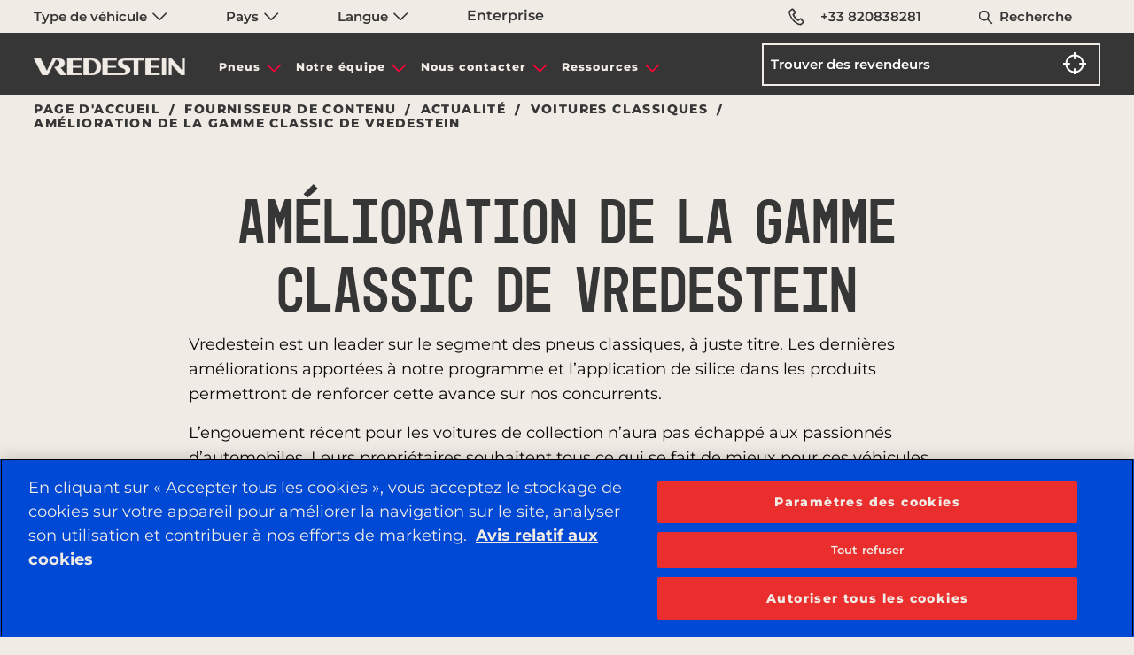

--- FILE ---
content_type: text/html;charset=utf-8
request_url: https://www.vredestein.fr/content-hub/news/classic-cars/vredestein-classic-line-upgraded/
body_size: 11091
content:

<!DOCTYPE HTML>
<html lang="fr-FR">
    <head>
    <meta charset="UTF-8"/>
    <title>Amélioration de la gamme Classic de Vredestein | Vredestein</title>
    
    <meta name="description" content="Vredestein est leader sur les pneus pour voitures anciennes, et pour une bonne raison Découvrez les dernières améliorations apportées à notre programme notamment en matière de sécurité"/>
    <meta name="template" content="page-article"/>
    <meta name="viewport" content="width=device-width, initial-scale=1"/>
    
    



<meta property="og:title" content="Amélioration de la gamme Classic de Vredestein | Vredestein"/>
<meta property="og:url" content="https://www.vredestein.fr/content-hub/news/classic-cars/vredestein-classic-line-upgraded/"/>

<meta property="og:description" content="Vredestein est leader sur les pneus pour voitures anciennes, et pour une bonne raison Découvrez les dernières améliorations apportées à notre programme notamment en matière de sécurité"/>
<meta property="og:image" content="https://www.vredestein.fr/content/dam/orbit/logos/brand-logo-light-default@3x.png"/>
<meta property="og:type" content="website"/>
<meta property="og:image:width" content="200"/>
<meta property="og:image:height" content="200"/>


      
<meta name="twitter:card" content="summary_large_image"/>
<meta name="twitter:title" content="Amélioration de la gamme Classic de Vredestein | Vredestein"/>
<meta name="twitter:description" content="Vredestein est leader sur les pneus pour voitures anciennes, et pour une bonne raison Découvrez les dernières améliorations apportées à notre programme notamment en matière de sécurité"/>
<meta name="twitter:image" content="https://www.vredestein.fr/content/dam/orbit/logos/brand-logo-light-default@3x.png"/>
<script defer="defer" type="text/javascript" src="https://rum.hlx.page/.rum/@adobe/helix-rum-js@%5E2/dist/rum-standalone.js" data-routing="env=prod,tier=publish,ams=Apollo Tyres Ltd."></script>
<link rel="canonical" href="https://www.vredestein.fr/content-hub/news/classic-cars/vredestein-classic-line-upgraded/"/>



<meta http-equiv="Content-Security-Policy" content="style-src 'self' 'unsafe-inline' fonts.googleapis.com fonts.gstatic.com www.googletagmanager.com www.google-analytics.com www.googleadservices.com https://snap.licdn.com https://googleads.g.doubleclick.net; script-src 'self' 'unsafe-inline' 'unsafe-eval' assets.adobedtm.com cdn.cookielaw.org www.youtube.com https://googleads.g.doubleclick.net https://connect.facebook.net https://snap.licdn.com *.googletagmanager.com *.google-analytics.com *.creativecdn.com *.googleadservices.com player.vimeo.com *.googleapis.com cdnjs.cloudflare.com *.google.com www.gstatic.com  https://js.hsforms.net  https://live.rezync.com https://www.redditstatic.com https://events.reddit.com https://www.redditmedia.com https://www.reddit.com/ https://zetaglobal.com/zeta-intelligence/ https://*.rezync.com https://*.rfihub.com https://*.rfihub.net https://*.boomtrain.com;"/>





    

    





<link rel="icon" type="image/vnd.microsoft.icon" href="/etc.clientlibs/orbit/clientlibs/clientlib-baseAPVR/resources/resources-shared/images/vr.ico"/>
<!-- SDI include (path: /content/orbit/vredestein/fr/fr/content-hub/news/classic-cars/vredestein-classic-line-upgraded/_jcr_content/hrefLang.nocache.html/orbit/components/page/basePage/hrefLang, resourceType: orbit/components/page/basePage/hrefLang) -->



    <link rel="alternate" href="https://www.vredestein.fr/content-hub/news/classic-cars/vredestein-classic-line-upgraded/" hreflang="fr-fr"/>

    <link rel="alternate" href="https://www.vredestein.de/content-hub/news/classic-cars/vredestein-classic-line-upgraded/" hreflang="de-de"/>

    <link rel="alternate" href="https://www.vredestein.it/content-hub/news/classic-cars/vredestein-classic-line-upgraded/" hreflang="it-it"/>

    <link rel="alternate" href="https://www.vredestein.nl/content-hub/news/classic-cars/vredestein-classic-line-upgraded/" hreflang="nl-nl"/>

    <link rel="alternate" href="https://www.vredestein.co.uk/content-hub/news/classic-cars/vredestein-classic-line-upgraded/" hreflang="en-gb"/>

<!-- GTM page load event start -->
<script>
    try {
        window.dataLayer = window.dataLayer || [];
        dataLayer.push({
        "event": "page_load",
        "product_category":"Actualité",
        "product_subcategory":"" });
    } catch (error) {
        console.log(error);
    }
</script>
<!-- GTM page load event end -->

<!-- GTM code for Prod start -->

    

    
    <!-- Google Tag Manager -->
<script>(function(w,d,s,l,i){w[l]=w[l]||[];w[l].push({'gtm.start':
    new Date().getTime(),event:'gtm.js'});var f=d.getElementsByTagName(s)[0],
    j=d.createElement(s),dl=l!='dataLayer'?'&l='+l:'';j.async=true;j.src=
    'https://www.googletagmanager.com/gtm.js?id='+i+dl;f.parentNode.insertBefore(j,f);
    })(window,document,'script','dataLayer','GTM-KGJ6JB');</script>
    <!-- End Google Tag Manager -->
    

<!-- GTM code for Prod end -->

<!-- GTM code for DEV and Stage start -->

<!-- GTM code for DEV and Stage end -->
<!-- <input type="hidden" class="ot_script_dev" value="">
<input type="hidden" class="ot_script_stage" value="">
<input type="hidden" class="ot_script_prod" value="dd8948bc-264c-49e8-8a10-ae64c55e8668"> -->




  <link as="font" crossorigin="" href="/content/orbit/vredestein/resources/fonts/Mono45HeadlineVREDESTEIN.woff" rel="preload" type="font/woff"/>
  <link as="font" crossorigin="" href="/content/orbit/vredestein/resources/fonts/Montserrat-400.woff2" rel="preload" type="font/woff2"/>
  <link as="font" crossorigin="" href="/content/orbit/vredestein/resources/fonts/Montserrat-500.woff2" rel="preload" type="font/woff2"/>
  <link as="font" crossorigin="" href="/content/orbit/vredestein/resources/fonts/Montserrat-600.woff2" rel="preload" type="font/woff2"/>
  <link as="font" crossorigin="" href="/content/orbit/vredestein/resources/fonts/Montserrat-700.woff2" rel="preload" type="font/woff2"/>
  <link as="font" crossorigin="" href="/content/orbit/vredestein/resources/fonts/Montserrat-800.woff2" rel="preload" type="font/woff2"/>
  <style>
    @font-face {
      font-display: swap;
      font-family: 'mono45-headline, monospace';
      font-style: normal;
      src: url('/content/orbit/vredestein/resources/fonts/Mono45HeadlineVREDESTEIN.woff') format('woff');
    }
    @font-face {
      font-display: swap;
      font-family: 'Montserrat';
      font-style: normal;
      font-weight: 400;
      src: url('/content/orbit/vredestein/resources/fonts/Montserrat-400.woff2') format('woff2');
    }
     @font-face {
      font-display: swap;
      font-family: 'Montserrat';
      font-style: normal;
      font-weight: 500;
      src: url('/content/orbit/vredestein/resources/fonts/Montserrat-500.woff2') format('woff2');
    }
    @font-face {
      font-display: swap;
      font-family: 'Montserrat';
      font-style: normal;
      font-weight: 600;
      src: url('/content/orbit/vredestein/resources/fonts/Montserrat-600.woff2') format('woff2');
    }
    @font-face {
      font-display: swap;
      font-family: 'Montserrat';
      font-style: normal;
      font-weight: 700;
      src: url('/content/orbit/vredestein/resources/fonts/Montserrat-700.woff2') format('woff2');
    }
    @font-face {
      font-display: swap;
      font-family: 'Montserrat';
      font-style: normal;
      font-weight: 800;
      src: url('/content/orbit/vredestein/resources/fonts/Montserrat-800.woff2') format('woff2');
    }
  </style>





<!-- GTM page load event start -->
<script>
  try {
      window.dataLayer = window.dataLayer || [];
      dataLayer.push({
      "event": "page_load",
      "product_category":"Actualité",
      "product_subcategory":"" });
  } catch (error) {
      console.log(error);
  }
</script>
<!-- GTM page load event end -->

<!-- GTM code for Prod start -->

  
  
    <!-- Google Tag Manager -->
    <script>(function(w,d,s,l,i){w[l]=w[l]||[];w[l].push({'gtm.start':
    new Date().getTime(),event:'gtm.js'});var f=d.getElementsByTagName(s)[0],
    j=d.createElement(s),dl=l!='dataLayer'?'&l='+l:'';j.async=true;j.src=
    'https://www.googletagmanager.com/gtm.js?id='+i+dl;f.parentNode.insertBefore(j,f);
    })(window,document,'script','dataLayer','GTM-KGJ6JB');</script>
    <!-- End Google Tag Manager -->
  

<!-- GTM code for Prod end -->
<!-- GTM code for DEV and Stage start -->

<!-- GTM code for DEV and Stage end -->

<!-- No Script GTM for Prod start -->

  <!-- Google Tag Manager (noscript) - Apollo -->
  
  <!-- End Google Tag Manager (noscript) - Apollo -->
  <!-- Google Tag Manager (noscript) - Vredestein -->
  
    <noscript><iframe src="https://www.googletagmanager.com/ns.html?id=GTM-KGJ6JB" height="0" width="0" style="display:none;visibility:hidden" title="gtmVR"></iframe></noscript>
  
  <!-- End Google Tag Manager (noscript) - Vredestein -->

<!-- No Script GTM for Prod start -->
<!-- GTM Dev & Stage - start -->

<!-- GTM Dev & Stage - end -->




    
    
    

    

    
    
    
<link rel="stylesheet" href="/etc.clientlibs/orbit/clientlibs/clientlib-stalwart.min.d41d8cd98f00b204e9800998ecf8427e.css" type="text/css">
<link rel="stylesheet" href="/etc.clientlibs/orbit/clientlibs/clientlib-dependencies.min.82d8669df0f20f3fe352f9c311807973.css" type="text/css">
<link rel="stylesheet" href="/etc.clientlibs/orbit/clientlibs/clientlib-gtmScriptsMain.min.d41d8cd98f00b204e9800998ecf8427e.css" type="text/css">
<link rel="stylesheet" href="/etc.clientlibs/orbit/clientlibs/clientlib-baseAPVR.min.1bbdfa1dd91fae2edbfbc3bdc09f443c.css" type="text/css">
<link rel="stylesheet" href="/etc.clientlibs/orbit/clientlibs/clientlibs-macfrontend.min.e3c983d48c60384b5a334635a704d860.css" type="text/css">
<link rel="stylesheet" href="/etc.clientlibs/orbit/clientlibs/templateAPVR/clientlib-articleSubCategoryTempVr.min.9ff5e2f7afc934351b18831a12633425.css" type="text/css">
<link rel="stylesheet" href="/etc.clientlibs/orbit/clientlibs/components/clientlib-ctaContent.min.45c248e99c26b554467c4b5b7fbd8c21.css" type="text/css">
<link rel="stylesheet" href="/etc.clientlibs/orbit/clientlibs/components/clientlib-ImageCarousel.min.3ca4a19a07ac76a9e4eff9baf8331382.css" type="text/css">
<link rel="stylesheet" href="/etc.clientlibs/orbit/clientlibs/components/clientlib-brochureCarousel.min.03e2f9c59361080c13d7f9ca8a22de6a.css" type="text/css">
<link rel="stylesheet" href="/etc.clientlibs/orbit/clientlibs/components/clientlib-ctaGuidesAndNews.min.05f3fe4fc64e49e6e39e48470ef0ed24.css" type="text/css">
<link rel="stylesheet" href="/etc.clientlibs/orbit/clientlibs/components/clientlib-tabs.min.4b5a411293e12dee780be3c86a204b64.css" type="text/css">
<link rel="stylesheet" href="/etc.clientlibs/orbit/clientlibs/components/clientlib-heroInputField.min.50dcd8b27c1b09f06de5d2daef94580a.css" type="text/css">
<link rel="stylesheet" href="/etc.clientlibs/orbit/clientlibs/components/clientlib-heroSlider.min.8770f2ce221ca55ec3f6bc3bc5df62ee.css" type="text/css">
<link rel="stylesheet" href="/etc.clientlibs/orbit/clientlibs/components/clientlib-ctaBtn.min.bb77404675194b9d6982db44760e3520.css" type="text/css">
<link rel="stylesheet" href="/etc.clientlibs/orbit/clientlibs/components/clientlib-featuredProductsCarousel.min.d07fbd9b2dac6e0b5349323dbf847675.css" type="text/css">
<link rel="stylesheet" href="/etc.clientlibs/orbit/clientlibs/components/clientlib-quote.min.998997a8e74401886af7b11f3b91398d.css" type="text/css">
<link rel="stylesheet" href="/etc.clientlibs/orbit/clientlibs/components/clientlib-dynamicFormWidget.min.2629b4f352753e68681468bbb0f5a897.css" type="text/css">
<link rel="stylesheet" href="/etc.clientlibs/orbit/clientlibs/components/clientlib-contactUs.min.796108dd0e68e13a1289d4ffa65a1365.css" type="text/css">
<link rel="stylesheet" href="/etc.clientlibs/orbit/clientlibs/components/clientlib-socialWall.min.a0efef4e8b8ea5ceff6f03904b9fed3e.css" type="text/css">
<link rel="stylesheet" href="/etc.clientlibs/orbit/clientlibs/components/clientlib-spinToWin.min.14413f60a553bdcbdd83fb010cd24002.css" type="text/css">
<link rel="stylesheet" href="/etc.clientlibs/orbit/clientlibs/components/clientlib-ctaCustomerService.min.e4760b93212f33956d3685bfb70671e8.css" type="text/css">
<link rel="stylesheet" href="/etc.clientlibs/orbit/clientlibs/components/clientlib-ImageAndTextCarousel.min.9899ea115c6aebc891fa4add7409413e.css" type="text/css">
<link rel="stylesheet" href="/etc.clientlibs/orbit/clientlibs/components/clientlib-ctaCarousel.min.beb118479be523d32b8ac5ff02d4589f.css" type="text/css">



    

    
</head>
    <body class="articlePage basePage page basicpage vredestein-site" id="articlePage-32ae945285">
        
        
        
            




            



            
  

<div class="root responsivegrid">


<div class="aem-Grid aem-Grid--12 aem-Grid--default--12 ">
    
    <div class="experienceFragment experiencefragment email-subscription aem-GridColumn aem-GridColumn--default--12">
<div id="experienceFragment-74c7c0734f" class="cmp-experiencefragment cmp-experiencefragment--header-exp-frag">

    



<div class="xf-content-height">
    


<div class="aem-Grid aem-Grid--12 aem-Grid--default--12 ">
    
    <div class="responsivegrid aem-GridColumn aem-GridColumn--default--12">


<div class="aem-Grid aem-Grid--12 aem-Grid--default--12 ">
    
    <div class="globalNavigation aem-GridColumn aem-GridColumn--default--12">
<div>






<div id="top-nav" class="section top__navbar__wrapper apl__max__width fluid position-large-static width-100 padding-horizontal-large-1">
  <section class="div top__navbar__container grid-container set-max-width defaultPadding">
    <div class=" top__navbar__grid grid-x">
      <div class="top__navbar__dropdown__wrapper cell small-12 large-7 display-flex">
        <ul class="dropdown menu top__navbar__dropdown__container" data-dropdown-menu data-disable-hover="true" data-click-open="true">
          <li class="top__navbar__dropdown__menu__item vehicleCategorylist padding-right-large-0 width-large-100">
            <a href="#" onclick="return false;" aria-label="Type de véhicule" class="top__navbar__dropdown__menu__link text-default-black font-vr-secondary font-medium">
              Type de véhicule
              <em class="sprite is__dropdown__closed"></em>
              <em class="sprite is__dropdown__open"></em>
            </a>
            <ul class="menu top__navbar__dropdown__submenu width-large-100 bg-contact-us-bg border-none overflow-y-auto display-none">
              
                <li class="top__navbar__dropdown__submenu__item">
                  <a href="/car-suv-tyres/" class="top__navbar__dropdown__submenu__link font-vr-secondary text-default-black font-medium ">
                    Véhicule, SUV et utilitaire
                  </a>
                </li>
              
                <li class="top__navbar__dropdown__submenu__item">
                  <a href="/classic-tyres/" class="top__navbar__dropdown__submenu__link font-vr-secondary text-default-black font-medium active__item">
                    Véhicule de collection
                  </a>
                </li>
              
                <li class="top__navbar__dropdown__submenu__item">
                  <a href="/bicycle-tyres/" class="top__navbar__dropdown__submenu__link font-vr-secondary text-default-black font-medium ">
                    Vélo
                  </a>
                </li>
              
                <li class="top__navbar__dropdown__submenu__item">
                  <a href="/agricultural-industrial-tyres/" class="top__navbar__dropdown__submenu__link font-vr-secondary text-default-black font-medium ">
                    Agricole et industriel
                  </a>
                </li>
              
            </ul>
          </li>
          <li class="top__navbar__dropdown__menu__item padding-right-large-0 width-large-100">
            <a href="#" onclick="return false;" class="top__navbar__dropdown__menu__link text-default-black font-vr-secondary font-medium">
              Pays
              <em class="sprite is__dropdown__closed"></em>
              <em class="sprite is__dropdown__open"></em>
            </a>
            <ul class="menu top__navbar__dropdown__submenu width-large-100 bg-contact-us-bg border-none overflow-y-auto display-none">
              
                <li class="top__navbar__dropdown__submenu__item">
                  <a href="https://www.vredestein.de/" target="_blank" class="top__navbar__dropdown__submenu__link topNavbar-country  font-vr-secondary text-default-black font-medium ">
                    Allemagne
                  </a>
                </li>
              
                <li class="top__navbar__dropdown__submenu__item">
                  <a href="https://www.vredestein.at/" target="_blank" class="top__navbar__dropdown__submenu__link topNavbar-country  font-vr-secondary text-default-black font-medium ">
                    Autriche
                  </a>
                </li>
              
                <li class="top__navbar__dropdown__submenu__item">
                  <a href="https://www.vredestein.be/nl-be/" target="_blank" class="top__navbar__dropdown__submenu__link topNavbar-country  font-vr-secondary text-default-black font-medium ">
                    Belgique
                  </a>
                </li>
              
                <li class="top__navbar__dropdown__submenu__item">
                  <a href="https://www.vredestein.ca/en-ca/" target="_blank" class="top__navbar__dropdown__submenu__link topNavbar-country  font-vr-secondary text-default-black font-medium ">
                    Canada
                  </a>
                </li>
              
                <li class="top__navbar__dropdown__submenu__item">
                  <a href="https://www.vredestein.hr/" target="_blank" class="top__navbar__dropdown__submenu__link topNavbar-country  font-vr-secondary text-default-black font-medium ">
                    Croatie
                  </a>
                </li>
              
                <li class="top__navbar__dropdown__submenu__item">
                  <a href="https://www.vredestein.dk/" target="_blank" class="top__navbar__dropdown__submenu__link topNavbar-country  font-vr-secondary text-default-black font-medium ">
                    Danemark
                  </a>
                </li>
              
                <li class="top__navbar__dropdown__submenu__item">
                  <a href="https://www.vredestein.es/" target="_blank" class="top__navbar__dropdown__submenu__link topNavbar-country  font-vr-secondary text-default-black font-medium ">
                    Espagne
                  </a>
                </li>
              
                <li class="top__navbar__dropdown__submenu__item">
                  <a href="https://www.vredestein.fr/" target="_blank" class="top__navbar__dropdown__submenu__link topNavbar-country  font-vr-secondary text-default-black font-medium active__item">
                    France
                  </a>
                </li>
              
                <li class="top__navbar__dropdown__submenu__item">
                  <a href="https://www.vredestein.hu/" target="_blank" class="top__navbar__dropdown__submenu__link topNavbar-country  font-vr-secondary text-default-black font-medium ">
                    Hongrie
                  </a>
                </li>
              
                <li class="top__navbar__dropdown__submenu__item">
                  <a href="https://www.vredestein.co.in/" target="_blank" class="top__navbar__dropdown__submenu__link topNavbar-country  font-vr-secondary text-default-black font-medium ">
                    Inde
                  </a>
                </li>
              
                <li class="top__navbar__dropdown__submenu__item">
                  <a href="https://www.vredestein.it/" target="_blank" class="top__navbar__dropdown__submenu__link topNavbar-country  font-vr-secondary text-default-black font-medium ">
                    Italie
                  </a>
                </li>
              
                <li class="top__navbar__dropdown__submenu__item">
                  <a href="https://www.vredestein.no/" target="_blank" class="top__navbar__dropdown__submenu__link topNavbar-country  font-vr-secondary text-default-black font-medium ">
                    Norvège
                  </a>
                </li>
              
                <li class="top__navbar__dropdown__submenu__item">
                  <a href="https://www.vredestein.nl/" target="_blank" class="top__navbar__dropdown__submenu__link topNavbar-country  font-vr-secondary text-default-black font-medium ">
                    Pays-Bas
                  </a>
                </li>
              
                <li class="top__navbar__dropdown__submenu__item">
                  <a href="https://www.vredestein.pl/" target="_blank" class="top__navbar__dropdown__submenu__link topNavbar-country  font-vr-secondary text-default-black font-medium ">
                    Polonais
                  </a>
                </li>
              
                <li class="top__navbar__dropdown__submenu__item">
                  <a href="https://www.vredestein.ro/" target="_blank" class="top__navbar__dropdown__submenu__link topNavbar-country  font-vr-secondary text-default-black font-medium ">
                    Roumanie
                  </a>
                </li>
              
                <li class="top__navbar__dropdown__submenu__item">
                  <a href="https://www.vredestein.co.uk/" target="_blank" class="top__navbar__dropdown__submenu__link topNavbar-country  font-vr-secondary text-default-black font-medium ">
                    Royaume-Uni
                  </a>
                </li>
              
                <li class="top__navbar__dropdown__submenu__item">
                  <a href="https://www.vredestein.ch/de-ch/" target="_blank" class="top__navbar__dropdown__submenu__link topNavbar-country  font-vr-secondary text-default-black font-medium ">
                    Suisse
                  </a>
                </li>
              
                <li class="top__navbar__dropdown__submenu__item">
                  <a href="https://www.vredestein.se/" target="_blank" class="top__navbar__dropdown__submenu__link topNavbar-country  font-vr-secondary text-default-black font-medium ">
                    Suède
                  </a>
                </li>
              
                <li class="top__navbar__dropdown__submenu__item">
                  <a href="https://www.vredestein.com/" target="_blank" class="top__navbar__dropdown__submenu__link topNavbar-country  font-vr-secondary text-default-black font-medium ">
                    États-Unis d&#39;Amérique
                  </a>
                </li>
              
            </ul>
          </li>
          <li class="top__navbar__dropdown__menu__item padding-right-large-0 width-large-100">
            <a href="#" onclick="return false;" class="top__navbar__dropdown__menu__link text-default-black font-vr-secondary font-medium">
              Langue
              <em class="sprite is__dropdown__closed"></em>
              <em class="sprite is__dropdown__open"></em>
            </a>
            <ul class="menu top__navbar__dropdown__submenu width-large-100 bg-contact-us-bg border-none overflow-y-auto display-none">
              
                <li class="top__navbar__dropdown__submenu__item">
                  
                </li>
              
                <li class="top__navbar__dropdown__submenu__item">
                  
                </li>
              
                <li class="top__navbar__dropdown__submenu__item">
                  
                </li>
              
                <li class="top__navbar__dropdown__submenu__item">
                  
                </li>
              
                <li class="top__navbar__dropdown__submenu__item">
                  
                </li>
              
                <li class="top__navbar__dropdown__submenu__item">
                  
                </li>
              
                <li class="top__navbar__dropdown__submenu__item">
                  
                </li>
              
                <li class="top__navbar__dropdown__submenu__item">
                  
                    
                      <a href="https://www.vredestein.fr/" target="_blank" class="top__navbar__dropdown__submenu__link topNavbar-language CountryMapping{countryName=&#39;France&#39;, link=&#39;https://www.vredestein.fr/&#39;, isCurrent=true, languageList=[NavbarTopModel{label=&#39;fr&#39;, vehicleCategorylabel=&#39;null&#39;, link=&#39;https://www.vredestein.fr/&#39;, isExternal=true, heading=&#39;Français&#39;, id=&#39;null&#39;, isCurrent=false}]}  font-vr-secondary text-default-black font-medium ">
                        Français
                      </a>
                    
                  
                </li>
              
                <li class="top__navbar__dropdown__submenu__item">
                  
                </li>
              
                <li class="top__navbar__dropdown__submenu__item">
                  
                </li>
              
                <li class="top__navbar__dropdown__submenu__item">
                  
                </li>
              
                <li class="top__navbar__dropdown__submenu__item">
                  
                </li>
              
                <li class="top__navbar__dropdown__submenu__item">
                  
                </li>
              
                <li class="top__navbar__dropdown__submenu__item">
                  
                </li>
              
                <li class="top__navbar__dropdown__submenu__item">
                  
                </li>
              
                <li class="top__navbar__dropdown__submenu__item">
                  
                </li>
              
                <li class="top__navbar__dropdown__submenu__item">
                  
                </li>
              
                <li class="top__navbar__dropdown__submenu__item">
                  
                </li>
              
                <li class="top__navbar__dropdown__submenu__item">
                  
                </li>
              
            </ul>
          </li>
        </ul>
        <a href="https://corporate.apollotyres.com/" target="_blank" class="top__navbar__dropdown__menu__link text-default-black topNavbar-corporate font-vr-secondary font-medium">
          Enterprise
        </a>
      </div>
      <div class="top__navbar__right cell small-12 large-5">
        <ul class="top__navbar__contact grid-x margin-bottom-0 height-100 margin-left-0">
          
          <li class="top__navbar__item padding-right-1 padding-left-1 padding-right-large-0 padding-left-large-0 width-large-100">
            <a href="tel:+33%20820838281" class="top__navbar__link text-default-black display-flex padding-horizontal-1 font-vr-secondary vr__conntct__link position-relative font-medium">
              <em class="sprite margin-right-1 margin-right-large-0 telephone"></em>
              +33 820838281
            </a>
          </li>
          <li class="top__navbar__item width-large-100 padding-right-2 padding-left-2 padding-right-large-0 padding-left-large-0 display-large-none" id="globalSearchLink">
            <a href="#" onclick="return false;" aria-label="Recherche" class="top__navbar__link text-default-black position-relative font-vr-secondary font-medium">
              <em class="sprite search margin-right-1 position-absolute"></em>
              Recherche
            </a>
          </li>
        </ul>
      </div>
    </div>
  </section>
</div>
<div id="globalSearchSidenav" class="sidenav search__sidenav show-gradient display-none">
  <form class="globalSearch__search grid-container" id="globalSearchFormSidebar" src="/search/">
    <input class="globalSearch__input" id="globalSearchFormInputSidebar" type="text" placeholder="Recherche "/>
    <a href="#" onclick="return false;" class="closebtn"><span class="icon-close-search"></span></a>
  </form>
</div>


  

  <div>








    
    <div class="mainheader position-relative">
        <nav class="hamburger-container display-flex " aria-label="hamburger">
            <div class="hamburger-wrapper" id="hamburger-wrapper">
                <div class="hamburger-line top"></div>
                <div class="hamburger-line middle"></div>
                <div class="hamburger-line bottom"></div>
            </div>
        </nav>
        <section class="headersection display-flex set-max-width defaultPadding">
            <div class="grid-x main-navbar height-100">
                <div class="cell small-6 large-2 header__set">
                    
                        <a href="/" class="logo_link"><img fetchpriority="high" decoding="sync" src="/content/dam/orbit/logos/brand-logo-light-default@3x.png" alt="Vresdestein" class="logo-vr"/></a>
                    
                    
                </div>
                <div id="header-menu" class="cell small-12 medium-12 large-6 header__set header__menu padding-0 margin-alarge-3">
                    <nav class="navbar" aria-label="navbar">
                        <ul class="no-bullet menu__list margin-0 padding-0 display-flex">
                            
                                <li data-menu-click="0" class="menu__list__item mobile__accordion text-center">
                                    <a href="#" onclick="return false;" class="menu__list__item__section menu__display menu_anchor up-arrow">Pneus</a>
                                    <div class="submenu__section">
                                        <div>


  
  <div class="submenu_wrapper show-gradient position-absolute">
    <div class="submenu">
      <div class="grid-x height-100">
        <div class="cell small-12 medium-12 large-9">
          <div class="grid-x height-100">
            
              <div class="cell large-4 medium-12 small-12 submenu__list text-left">
                <ul class="no-bullet submenu__list__set">
                  <li class="submenu__list__item">
                    <a href="#" class="submenu__list__item__section ">Type de véhicule</a>
                    <ul class="sub__submenu__list no-bullet padding-top-1">
                      
                        <li class="sub__submenu__list__item padding-bottom-1">
                          <a href="/car-suv-tyres/" class="sub__submenu__list__item__section ">Véhicule, SUV et utilitaire</a>
                        </li>
                      
                        <li class="sub__submenu__list__item padding-bottom-1">
                          <a href="/classic-tyres/" class="sub__submenu__list__item__section ">Véhicule de collection</a>
                        </li>
                      
                        <li class="sub__submenu__list__item padding-bottom-1">
                          <a href="/bicycle-tyres/" class="sub__submenu__list__item__section ">Vélo</a>
                        </li>
                      
                        <li class="sub__submenu__list__item padding-bottom-1">
                          <a href="/agricultural-industrial-tyres/" class="sub__submenu__list__item__section ">Agricole et industriel</a>
                        </li>
                      
                    </ul>
                  </li>
                </ul>
              </div>
            
            <div class="cell large-12 medium-12 small-12 align-self-bottom tyres__link">
              <a href="/classic-tyres/products/">
                <div class="tyre_link_box position-relative">
                  <span>Voir tous les pneus</span>
                  <span class="position-absolute link_arrow"></span>
                </div>
              </a>
            </div>
          </div>
        </div>
        
      </div>
    </div>
  </div>

</div>
                                    </div>
                                </li>
                                <hr class="mobile-accordion-divider"/>
                            
                                <li data-menu-click="0" class="menu__list__item mobile__accordion text-center">
                                    <a href="#" onclick="return false;" class="menu__list__item__section menu__display menu_anchor up-arrow">Notre équipe</a>
                                    <div class="submenu__section">
                                        <div>


  
  <div class="submenu_wrapper show-gradient position-absolute">
    <div class="submenu">
      <div class="grid-x height-100">
        <div class="cell small-12 medium-12 large-9">
          <div class="grid-x height-100">
            
              <div class="cell large-4 medium-12 small-12 submenu__list text-left">
                <ul class="no-bullet submenu__list__set">
                  <li class="submenu__list__item">
                    <a href="#" class="submenu__list__item__section ">Notre équipe</a>
                    <ul class="sub__submenu__list no-bullet padding-top-1">
                      
                        <li class="sub__submenu__list__item padding-bottom-1">
                          <a href="/about-us/about-vredestein/" class="sub__submenu__list__item__section ">À propos de Vredestein</a>
                        </li>
                      
                        <li class="sub__submenu__list__item padding-bottom-1">
                          <a href="/about-us/why-vredestein/" class="sub__submenu__list__item__section ">Pourquoi choisir Vredestein</a>
                        </li>
                      
                        <li class="sub__submenu__list__item padding-bottom-1">
                          <a href="/about-us/distinctly-european/" class="sub__submenu__list__item__section ">Identité européenne</a>
                        </li>
                      
                        <li class="sub__submenu__list__item padding-bottom-1">
                          <a href="/about-us/heritage-legacy/" class="sub__submenu__list__item__section ">Solide héritage</a>
                        </li>
                      
                        <li class="sub__submenu__list__item padding-bottom-1">
                          <a href="/about-us/design-thinking/" class="sub__submenu__list__item__section ">Conception créative</a>
                        </li>
                      
                        <li class="sub__submenu__list__item padding-bottom-1">
                          <a href="/about-us/performance-edge/" class="sub__submenu__list__item__section ">Attrait pour la performance</a>
                        </li>
                      
                    </ul>
                  </li>
                </ul>
              </div>
            
            
          </div>
        </div>
        
      </div>
    </div>
  </div>

</div>
                                    </div>
                                </li>
                                <hr class="mobile-accordion-divider"/>
                            
                                <li data-menu-click="0" class="menu__list__item mobile__accordion text-center">
                                    <a href="#" onclick="return false;" class="menu__list__item__section menu__display menu_anchor up-arrow">Nous contacter</a>
                                    <div class="submenu__section">
                                        <div>


  
  <div class="submenu_wrapper show-gradient position-absolute">
    <div class="submenu">
      <div class="grid-x height-100">
        <div class="cell small-12 medium-12 large-9">
          <div class="grid-x height-100">
            
              <div class="cell large-4 medium-12 small-12 submenu__list text-left">
                <ul class="no-bullet submenu__list__set">
                  <li class="submenu__list__item">
                    <a href="#" class="submenu__list__item__section ">Nous contacter</a>
                    <ul class="sub__submenu__list no-bullet padding-top-1">
                      
                        <li class="sub__submenu__list__item padding-bottom-1">
                          <a href="/contact-us/" class="sub__submenu__list__item__section ">Nous contacter</a>
                        </li>
                      
                    </ul>
                  </li>
                </ul>
              </div>
            
            
          </div>
        </div>
        
      </div>
    </div>
  </div>

</div>
                                    </div>
                                </li>
                                <hr class="mobile-accordion-divider"/>
                            
                                <li data-menu-click="0" class="menu__list__item mobile__accordion text-center">
                                    <a href="#" onclick="return false;" class="menu__list__item__section menu__display menu_anchor up-arrow">Ressources</a>
                                    <div class="submenu__section">
                                        <div>


  
  <div class="submenu_wrapper show-gradient position-absolute">
    <div class="submenu">
      <div class="grid-x height-100">
        <div class="cell small-12 medium-12 large-9">
          <div class="grid-x height-100">
            
              <div class="cell large-4 medium-12 small-12 submenu__list text-left">
                <ul class="no-bullet submenu__list__set">
                  <li class="submenu__list__item">
                    <a href="/content-hub/" class="submenu__list__item__section ">Ressources</a>
                    <ul class="sub__submenu__list no-bullet padding-top-1">
                      
                        <li class="sub__submenu__list__item padding-bottom-1">
                          <a href="/content-hub/news/" class="sub__submenu__list__item__section ">Actualité</a>
                        </li>
                      
                        <li class="sub__submenu__list__item padding-bottom-1">
                          <a href="/content-hub/tyre-guide/" class="sub__submenu__list__item__section ">Guide des pneus</a>
                        </li>
                      
                        <li class="sub__submenu__list__item padding-bottom-1">
                          <a href="/content-hub/campaign/" class="sub__submenu__list__item__section ">Campagne</a>
                        </li>
                      
                    </ul>
                  </li>
                </ul>
              </div>
            
              <div class="cell large-4 medium-12 small-12 submenu__list text-left">
                <ul class="no-bullet submenu__list__set">
                  <li class="submenu__list__item">
                    <a href="#" class="submenu__list__item__section ">Télécharger</a>
                    <ul class="sub__submenu__list no-bullet padding-top-1">
                      
                        <li class="sub__submenu__list__item padding-bottom-1">
                          <a href="/brochure/" class="sub__submenu__list__item__section ">Brochure de produit</a>
                        </li>
                      
                    </ul>
                  </li>
                </ul>
              </div>
            
            
          </div>
        </div>
        
      </div>
    </div>
  </div>

</div>
                                    </div>
                                </li>
                                <hr class="mobile-accordion-divider"/>
                            
                        </ul>
                    </nav>
                </div>
                <div id="header-cta" class="cell small-12 medium-12 large-4 header__set">
                    <div class="dealer__section display-flex dealer_search_container">
                        
                        
                        
                            <div class="find_Dealer_home text-center">
                                <form class="input-container dealer_search_form" data-dealer-link="/content/orbit/vredestein/fr/fr/classic-tyres/dealer-listing.html">
                                    <div class="header__find__section position-relative">
                                    <input class="autocompleteSearch dealer_input" name="place" type="text" placeholder="Trouver des revendeurs"/>
                                    <input type="hidden" id="findADealer-mapKey" value="AIzaSyCWvVeosg1UC1FspGwWW9sbBQcb_PzQ26A"/>
                                    <!-- <input type="hidden" id="dealer-redirection-link" value=""> -->
                                    <input id="dealer-locator-country" class="country" name="country" type="hidden" value="fr"/>
                                    <!-- <input id="dealer-locator-isapollosit" class="apolloSite" name="apolloSite" type="hidden"
                                        value="false"> -->
                                    <input id="dealer-locator-latitude" class="latitude" name="latitude" type="hidden"/>
                                    <input id="dealer-locator-longitude" class="longitude" name="longitude" type="hidden"/>
                                    <!-- <input id="dealer-locator-dealerBrand" name="dealerBrand" type="hidden" value=""> -->
                                    <!-- <input id="dealer-locator-dealershipType" name="dealershipType" type="hidden" value="">
                                    <input id="dealer-locator-vehicleCategory" name="vehicleCategory" type="hidden" value="">
                                    <input id="dealer-locator-maxDistance" name="maxDistance" type="hidden" value="">
                                    <input id="dealer-locator-maxDealers" name="maxDealers" type="hidden" value="">
                                    <input id="dealer-locator-unit" name="distanceUnit" type="hidden" value="">
                                    <input id="dealer-locator-successMessage" name="successMessage" type="hidden"
                                        value="">
                                    <input id="dealer-locator-cityFailureMessage" name="failureMessage" type="hidden"
                                        value="">
                                    <input id="dealer-locator-radiusFailureMessage" name="failureMessage" type="hidden"
                                        value="">
                                    <input id="dealer-locator-ASZ-text" name="ASZ-text" type="hidden"
                                        value="">
                                    <input id="dealer-locator-ATZ-text" name="ATZ-text" type="hidden"
                                        value="">
                                    <input id="dealer-locator-CVP-text" name="CVP-text" type="hidden"
                                        value="">
                                    <input id="dealer-locator-CVZ-text" name="CVZ-text" type="hidden"
                                        value=""> -->
                                    </div>
                                    <div class="geolocation">
                                    <span class="geolocation-icon"></span>
                                    </div>
                                </form>
                            </div>
                        
                        
                    </div>
                </div>
                
                
                
            </div>
            
            
        </section>
        
            <section class="dl_home_mob_nav hide_dl_search"> 
                <div class="dl_sticky_container">
                    <div class="header__find__section">
                        <h3 class="dl_sticky_head">Trouvez votre revendeur Vredestein le plus proche</h3>
                        <form class="input-container dealer_search_form" id="mobile_dealer_form" data-dealer-link="/content/orbit/vredestein/fr/fr/classic-tyres/dealer-listing.html">
                            <!-- <span class="search"></span> -->
                        <input class="autocompleteSearch dealer_input_mob" name="place" type="text" placeholder="Trouver des revendeurs"/>
                        <input type="hidden" id="findADealer-mapKey" value="AIzaSyCWvVeosg1UC1FspGwWW9sbBQcb_PzQ26A"/>
                        <!-- <input type="hidden" id="dealer-redirection-link" value=""> -->
                        <input id="dealer-locator-country" class="country" name="country" type="hidden" value="fr"/>
                        <!-- <input id="dealer-locator-isapollosit" class="apolloSite" name="apolloSite" type="hidden"
                            value="false"> -->
                        <input id="dealer-locator-latitude" class="latitude" name="latitude" type="hidden"/>
                        <input id="dealer-locator-longitude" class="longitude" name="longitude" type="hidden"/>
                        <!-- <input id="dealer-locator-dealerBrand" name="dealerBrand" type="hidden" value=""> -->
                        <!-- <input id="dealer-locator-dealershipType" name="dealershipType" type="hidden" value=""> -->
                        <!-- <input id="dealer-locator-vehicleCategory" name="vehicleCategory" type="hidden" value=""> -->
                        <!-- <input id="dealer-locator-maxDistance" name="maxDistance" type="hidden" value="">
                        <input id="dealer-locator-maxDealers" name="maxDealers" type="hidden" value=""> -->
                        <!-- <input id="dealer-locator-unit" name="distanceUnit" type="hidden" value=""> -->
                        <!-- <input id="dealer-locator-successMessage" name="successMessage" type="hidden"
                            value="">
                        <input id="dealer-locator-cityFailureMessage" name="failureMessage" type="hidden"
                            value="">
                        <input id="dealer-locator-radiusFailureMessage" name="failureMessage" type="hidden"
                            value="">
                        <input id="dealer-locator-ASZ-text" name="ASZ-text" type="hidden"
                            value="">
                        <input id="dealer-locator-ATZ-text" name="ATZ-text" type="hidden"
                            value="">
                        <input id="dealer-locator-CVP-text" name="CVP-text" type="hidden"
                            value="">
                        <input id="dealer-locator-CVZ-text" name="CVZ-text" type="hidden"
                            value=""> -->
                        </form>
                        <div class="geolocation">
                            <p class="geolocation-icon" data-target-form-id="mobile_dealer_form">Utiliser ma position actuelle</p>
                        </div>
                        <div class="stick-text">
                            <!-- <p>Find Your Closest Apollo Dealer</p> -->
                            <p class="open_text">Rechercher un concessionnaire par emplacement ou code postal</p>
                            <p class="close_text display-none">Fermer</p>
                            <span class="arrow-icon"></span>
                        </div>
                    </div>
                </div>
            </section>
        
        <section id="mobile-nav-template" class="mobile-header display-none defaultPadding">
            <div class="height-100 overflow-y-auto position-fixed mobile-width-adjust" id="navbar-scroll">
                <div class="search-bar-mobile position-relative width-large-100 padding-horizontal-large-1">
                    <form id="globalMobileSearchForm">
                        <input type="text" class="search__input" id="globalMobileSearchInput" placeholder="Recherche"/>
                        <em class="sprite red-search position-absolute" id="globalMobileSearchSubmit"></em>
                    </form>
                </div>
            </div>
        </section>
    </div>


    
<script src="/etc.clientlibs/orbit/components/content/locatorComponents/clientlibs.min.js"></script>




    <script type="application/ld+json">
        {
          "@context": "https://schema.org",
          "@type": "Organization",
          "url": "https:\/\/www.vredestein.fr\/",
          "logo": "https:\/\/www.vredestein.fr:443\/\/content\/dam\/orbit\/logos\/brand\u002Dlogo\u002Dlight\u002Ddefault@3x.png"
        }
    </script>







    
</div>

  

  

</div>
</div>

    
</div>
</div>

    
</div>

</div></div>

    
</div>
<div class="breadcrumb aem-GridColumn aem-GridColumn--default--12">
  
  <div class="breadcrumb-absolute">
  <section class="sec__breadcrumbs set-max-width defaultPadding not-to-print">
    <nav class="breadcrumbs__nav "> 
      <ul class="breadcrumbs hide-for-small-only">
        
          <li><a href="/">Page d&#39;accueil </a></li>
          
        
          <li><a href="/content-hub/">Fournisseur de contenu </a></li>
          
        
          <li><a href="/content-hub/news/">Actualité </a></li>
          
        
          <li><a href="/content-hub/news/classic-cars/">Voitures classiques </a></li>
          
        
          
          <li><span class="show-for-sr"></span>Amélioration de la gamme Classic de Vredestein</li>
        
      </ul>
      <ul class="breadcrumbs show-for-small-only breadcrumbs-back-left">
        <li>  <a href="#" onclick="history.back();">back</a></li>
      </ul>
    </nav>
  </section>
  </div>

</div>
<div class="responsivegrid aem-GridColumn aem-GridColumn--default--12">


<div class="aem-Grid aem-Grid--12 aem-Grid--default--12 ">
    
    <div class="orbTextEditor text orb-brochures aem-GridColumn--default--none aem-GridColumn aem-GridColumn--default--8 aem-GridColumn--offset--default--2">
<div id="orbTextEditor-679ff8f4ad" class="cmp-text">
    <h1 style="text-align: center;"></h1>
<h1 style="text-align: center;">AMÉLIORATION DE LA GAMME</h1>
<h1 style="text-align: center;">CLASSIC DE VREDESTEIN</h1>
<p>Vredestein est un leader sur le segment des pneus classiques, à juste titre. Les dernières améliorations apportées à notre programme et l’application de silice dans les produits permettront de renforcer cette avance sur nos concurrents.</p>
<p>L’engouement récent pour les voitures de collection n’aura pas échappé aux passionnés d’automobiles. Leurs propriétaires souhaitent tous ce qui se fait de mieux pour ces véhicules primés. Vredestein met à leur disposition une large gamme. Grip Classic, Sprint Classic ou Snow Classic : il existe un pneu Vredestein pour presque toutes les voitures anciennes, que ce soit une Volkswagen Beetle, une puissante Aston Martin DB5 ou une imposante Bentley. La technologie moderne de Vredestein est synonyme d’amélioration de l’efficacité, de la rentabilité et de la sécurité pour chaque véhicule.</p>
<p> </p>
<p><b>Sécurité renforcée grâce à un nouveau composé à base de silice</b><br />
L’utilisation de la silice au niveau de la sculpture est une innovation majeure et un progrès notable en matière de sécurité. Ce nouveau composé offre une meilleure adhérence par temps sec et humide: les distances de freinage sont raccourcies, la manœuvrabilité, améliorée et la traction, optimisée par tous les temps. Par ailleurs, la résistance au roulement est plus faible, de même que les niveaux sonores. De plus, les flancs de tous les pneus de la gammeClassic possèdent désormais un design classique caractéristique, la gamme ayant été adaptée à la demande du marché et l’accent mis sur les voitures européennes.</p>
</div>
<span></span>

    

</div>
<div class="printAndShareButton aem-GridColumn aem-GridColumn--default--12">


<section class="print_share defaultPadding not-to-print">
    <div class="printShare-container">
        <div class="grid-x grid-margin-x grid-margin-y printShare-grid">
            <div class="large-6 medium-6 small-6 print  orbit-secondary-icon_text cell">
                <a href="#" data-gtmprintshare="true" gtmlabel="Print">
                    <span class="print_icon"></span>
                    <p class="text-center">Imprimer</p>
                </a>
            </div>
            <div class="large-6 medium-6 small-6 share cell">
                <div class="grid-x height-100 position-relative">
                    <a href="#" class="large-12 medium-12 small-12 share-link orbit-secondary-icon_text cell" data-gtmprintshare="true" gtmlabel="Share">
                        <span class="share_icon"></span>
                        <p class="text-center">Partager</p>
                    </a>
                    <div class="large-12 medium-12 small-12 cell social-box display-none">
                        <div class="grid-x grid-margin-x grid-margin-y social-box-container">
                            <div class="large-10 medium-9 small-12 social-media cell">
                                <div class="grid-x grid-margin-x social-box-icon-container">
                                    
                                        
                                            <div class="large-2 orbit-secondary-icon_text medium-4 small-5 social-box-icon cell">
                                                <a href="#" class="facebook-icon">
                                                </a>
                                            </div>
                                        
                                            <div class="large-2 orbit-secondary-icon_text medium-4 small-5 social-box-icon cell">
                                                <a href="#" class="email-icon">
                                                </a>
                                            </div>
                                        
                                            <div class="large-2 orbit-secondary-icon_text medium-4 small-5 social-box-icon cell">
                                                <a href="#" class="copy-icon">
                                                </a>
                                            </div>
                                        
                                    
                                </div>
                            </div>
                            <div class="large-2 medium-3 small-5 social-close-container cell">
                                <div class="orbit-secondary-icon_text social-close">
                                    <span class="social-close-icon"></span>
                                </div>
                            </div>
                        </div>
                    </div>
                    <div class="dropdown-content">
                        
                            
                                <div class="orbit-secondary-icon_text social-mobile-icon">
                                    <a href="#" class="facebook-icon">
                                    </a>
                                </div>
                            
                                <div class="orbit-secondary-icon_text social-mobile-icon">
                                    <a href="#" class="email-icon">
                                    </a>
                                </div>
                            
                                <div class="orbit-secondary-icon_text social-mobile-icon">
                                    <a href="#" class="copy-icon">
                                    </a>
                                </div>
                            
                        
                        <div class="orbit-secondary-icon_text social-close-mobile">
                            <span class="social-close_icon"></span>
                        </div>
                    </div>
                </div>
            </div>
        </div>
    </div>
</section></div>
<div class="ctaLeadGeneration aem-GridColumn aem-GridColumn--default--12">

  <section class="cta__lead">
    <div class="cta__lead__container__image grid-container full">
      <div class="grid-x">
        <div class="cell small-12 large-12 medium-12">
          <img data-device-src="/content/dam/orbit/vresdestein/homepage-splash-screen/i - Latest-offer-image-1920x480(1).jpg" alt="Vredestein" class="lead__image  lazy-load" id="lead__image"/>
        </div>
      </div>
    </div>
    <section class="cta__lead__container defaultPadding set-max-width">
      <div class="cta__lead__form">
        <form class="cta__lead__generation1__form" id="cta__lead__form">
          <div class="cta__lead__title grid-x">
            <div class="large-6 medium-10 small-10 cell ">
              <span class="apollo_lead_email_icon"></span>
              <h2 class="cta__lead__title__heading h1-style">
                Recevez nos dernières actualités et mises à jour
              </h2>
            </div>
          </div>
          <div class="grid-x grid-margin-x">
            <div class="input-container position-relative large-4 medium-6 small-12 cell">
              <input id="leadGen-name" type="text" class="name required" name="leadGen-name" placeholder="Votre nom complet"/>
              <em class="input-error-icon position-absolute display-none"></em>
              <span class="input-error-message display-none ">Ce champ ne peut contenir aucun des caractères suivants: &lt;,&gt;,:,&#34;,&#39;,/,\,|,?,*</span>
            </div>

            <div class="input-container position-relative large-4 medium-6 small-12 cell">
              <input id="leadGen-email" type="text" class="email required" name="leadGen-email" placeholder="Votre email"/>
              <em class="input-error-icon position-absolute display-none"></em>
              <span class="input-error-message display-none ">Il semble que vous ayez entré votre adresse e-mail dans un format incorrect. S&#39;il vous plaît, vérifiez et essayez à nouveau.</span>
            </div>

            <input id="leadGen-country" class="country" name="leadGen-country" type="hidden" value="fr"/>
            <input id="leadGen-brand" name="leadGen-brand" type="hidden" value="vredestein-site"/>
            <input id="leadGen-language" name="leadGen-language" type="hidden" value="fr"/>

            <div class=" large-4 medium-6 small-12 cell">
              <button class="orbit-primary-button form-submit-button disabled" type="submit" gtmlabel="Submit">Envoyer</button>
              <div class="successset display-none">Merci d&#39;avoir soumis vos coordonnées.</div>
              <div class="errorset display-none">Une erreur s&#39;est produite lors de la soumission de vos coordonnées. Veuillez réessayer plus tard.</div>
            </div>
          </div>
        </form>
      </div>
    </section>
    <div>
<div class="loader__bg"></div>
<div class="loader__content">
    <div class="img__Loader">
        
            <img src="/etc.clientlibs/orbit/clientlibs/clientlib-baseAPVR/resources/resources-shared/images/loader.gif" alt="loader"/>
        
    </div>
</div></div>
  </section>

</div>

    
</div>
</div>
<div class="experienceFragment experiencefragment aem-GridColumn aem-GridColumn--default--12">
<div id="experienceFragment-1ba5409241" class="cmp-experiencefragment cmp-experiencefragment--footer-exp-frag">

    



<div class="xf-content-height">
    


<div class="aem-Grid aem-Grid--12 aem-Grid--default--12 ">
    
    <div class="responsivegrid aem-GridColumn aem-GridColumn--default--12">


<div class="aem-Grid aem-Grid--12 aem-Grid--default--12 ">
    
    <div class="footer aem-GridColumn aem-GridColumn--default--12">

    
    <section class="footerSection">
        <div class="footer__row">
            <div>


<div class="aem-Grid aem-Grid--12 aem-Grid--tablet--12 aem-Grid--default--12 aem-Grid--phone--12 ">
    
    <div class="cta aem-GridColumn--default--none aem-GridColumn--phone--none aem-GridColumn--tablet--3 aem-GridColumn--tablet--none aem-GridColumn aem-GridColumn--offset--phone--1 aem-GridColumn--phone--3 aem-GridColumn--offset--default--1 aem-GridColumn--offset--tablet--2 aem-GridColumn--default--2">
<div class="footer__container">
  
    
    <h3 class="footer__heading">
      Liens utiles
    </h3>
    <ul class="footer__list-item no-bullet margin-top-2 margin-bottom-1">
      
        
          <li class="list margin-bottom-2">
            <a href="/contact-us/">Nous contacter</a>
          </li>
        
      
        
          <li class="list margin-bottom-2">
            <a href="/car-suv-tyres/find-a-tyre-car-suv-van/">Trouver des pneus</a>
          </li>
        
      
        
          <li class="list margin-bottom-2">
            <a href="/car-suv-tyres/find-your-local-dealer/">Trouver un revendeur</a>
          </li>
        
      
      
        <li class="list margin-bottom-2">
          <!-- OneTrust Cookies Settings button start -->
          <button id="ot-sdk-btn" class="ot-sdk-show-settings">Cookie Settings</button>
          <!-- OneTrust Cookies Settings button end -->
        </li>
      
    </ul>
  
</div></div>
<div class="cta aem-GridColumn--offset--tablet--0 aem-GridColumn--default--none aem-GridColumn--phone--none aem-GridColumn--tablet--none aem-GridColumn--offset--phone--3 aem-GridColumn aem-GridColumn--tablet--2 aem-GridColumn--phone--5 aem-GridColumn--offset--default--0 aem-GridColumn--default--2">
<div class="footer__container">
  
    
    <h3 class="footer__heading">
      Pneus
    </h3>
    <ul class="footer__list-item no-bullet margin-top-2 margin-bottom-1">
      
        
          <li class="list margin-bottom-2">
            <a href="/car-suv-tyres/">Véhicule, SUV et utilitaire</a>
          </li>
        
      
        
          <li class="list margin-bottom-2">
            <a href="/classic-tyres/">Véhicule de collection</a>
          </li>
        
      
        
          <li class="list margin-bottom-2">
            <a href="/bicycle-tyres/">Vélo</a>
          </li>
        
      
        
          <li class="list margin-bottom-2">
            <a href="/agricultural-industrial-tyres/">Agricole et industriel</a>
          </li>
        
      
      
    </ul>
  
</div></div>
<div class="cta aem-GridColumn--default--none aem-GridColumn--tablet--none aem-GridColumn--phone--newline aem-GridColumn aem-GridColumn--tablet--2 aem-GridColumn--phone--5 aem-GridColumn--offset--phone--0 aem-GridColumn--offset--default--0 aem-GridColumn--offset--tablet--1 aem-GridColumn--default--2">
<div class="footer__container">
  
    
    <h3 class="footer__heading">
      Politique
    </h3>
    <ul class="footer__list-item no-bullet margin-top-2 margin-bottom-1">
      
        
          <li class="list margin-bottom-2">
            <a href="/privacy-policy/">Avis de confidentialité</a>
          </li>
        
      
        
          <li class="list margin-bottom-2">
            <a href="/terms-and-condition/">Conditions générales</a>
          </li>
        
      
        
          <li class="list margin-bottom-2">
            <a href="/cookies-policy/">Avis relatif aux cookies</a>
          </li>
        
      
      
    </ul>
  
</div></div>
<div class="cta aem-GridColumn--default--none aem-GridColumn--phone--none aem-GridColumn aem-GridColumn--tablet--2 aem-GridColumn--tablet--newline aem-GridColumn--offset--phone--1 aem-GridColumn--phone--5 aem-GridColumn--offset--default--0 aem-GridColumn--offset--tablet--2 aem-GridColumn--default--2">
<div class="footer__container">
  
    
    <h3 class="footer__heading">
      Société
    </h3>
    <ul class="footer__list-item no-bullet margin-top-2 margin-bottom-1">
      
        
          <li class="list margin-bottom-2">
            <a href="https://corporate.apollotyres.com/" target="_blank">Enterprise</a>
          </li>
        
      
        
          <li class="list margin-bottom-2">
            <a href="https://b2b.apollovredestein.com/global/login" target="_blank">Connexion partenaire</a>
          </li>
        
      
        
          <li class="list margin-bottom-2">
            <a href="https://www.apollotyres.com/en-in/" target="_blank">Visitez Apollo</a>
          </li>
        
      
      
    </ul>
  
</div></div>
<div class="social aem-GridColumn--default--none aem-GridColumn--tablet--4 aem-GridColumn--tablet--none aem-GridColumn--phone--newline aem-GridColumn aem-GridColumn--phone--5 aem-GridColumn--offset--phone--0 aem-GridColumn--offset--default--0 aem-GridColumn--offset--tablet--1 aem-GridColumn--default--2">

    
    <div class="footer__container">
    <input type="hidden" name="facebook"/>
    <input type="hidden" name="instagram"/>
    <input type="hidden" name="youtube"/>
    <input type="hidden" name="linkedin"/>
    <input type="hidden" name="twitter"/>
    <h3 class="footer__heading">Restez connecté</h3>
        <ul class="footer__list-item no-bullet margin-top-2 margin-bottom-1">
            
                <li class="list margin-bottom-2">
                    <a href="https://www.facebook.com/Vredestein/" rel="nofollow" class="media__link" data-media-label="Facebook" target="_blank">
                        <span class="facebook-icon position-absolute bg-default-black"></span>
                        <span class="position-relative">
                            Facebook
                        </span>
                    </a>
                </li>
            
                <li class="list margin-bottom-2">
                    <a href="https://www.youtube.com/user/vredesteinworldwide" rel="nofollow" class="media__link" data-media-label="YouTube" target="_blank">
                        <span class="youtube-icon position-absolute bg-default-black"></span>
                        <span class="position-relative">
                            YouTube
                        </span>
                    </a>
                </li>
            
                <li class="list margin-bottom-2">
                    <a href="https://www.instagram.com/vredestein/" rel="nofollow" class="media__link" data-media-label="Instagram" target="_blank">
                        <span class="instagram-icon position-absolute bg-default-black"></span>
                        <span class="position-relative">
                            Instagram
                        </span>
                    </a>
                </li>
            
                <li class="list margin-bottom-2">
                    <a href="https://www.linkedin.com/showcase/vredestein/" rel="nofollow" class="media__link" data-media-label="LinkedIn" target="_blank">
                        <span class="linkedin-icon position-absolute bg-default-black"></span>
                        <span class="position-relative">
                            LinkedIn
                        </span>
                    </a>
                </li>
            
        </ul>
    </div>

</div>

    
</div>
</div>
            <div class="footer__bottom">
                <div class="grid-x">
                    <div class="cell small-12 medium-6 large-6">
                        <a href="#" class="footer__rights">© 2025 APOLLO TYRES LTD</a>
                    </div>
                    <div class="cell small-12 medium-6 large-6 right__link">
                        <a href="#" class="footer__rights">TOUS DROITS RÉSERVÉS</a>
                    </div>
                </div>
            </div>
        </div>
    </section>
</div>

    
</div>
</div>

    
</div>

</div></div>

    
</div>
<div class="backToTop aem-GridColumn aem-GridColumn--default--12">
<div class="back__to__top position-relative not-to-print">
    <span class="back__button text-center position-fixed " data-duration="500"></span>
</div>
</div>

    
</div>
</div>

            
    
    
<script src="/etc.clientlibs/orbit/clientlibs/clientlib-stalwart.min.js"></script>
<script src="/etc.clientlibs/orbit/clientlibs/clientlib-dependencies.min.js"></script>
<script src="/etc.clientlibs/clientlibs/granite/jquery/granite/csrf.min.js"></script>
<script src="/etc.clientlibs/orbit/clientlibs/clientlib-gtmScriptsMain.min.js"></script>
<script src="/etc.clientlibs/orbit/clientlibs/clientlib-baseAPVR.min.js"></script>
<script src="/etc.clientlibs/orbit/clientlibs/clientlibs-macfrontend.min.js"></script>
<script src="/etc.clientlibs/orbit/clientlibs/templateAPVR/clientlib-articleSubCategoryTempVr.min.js"></script>
<script src="/etc.clientlibs/orbit/clientlibs/components/clientlib-ctaContent.min.js"></script>
<script src="/etc.clientlibs/orbit/clientlibs/components/clientlib-ImageCarousel.min.js"></script>
<script src="/etc.clientlibs/orbit/clientlibs/components/clientlib-brochureCarousel.min.js"></script>
<script src="/etc.clientlibs/orbit/clientlibs/components/clientlib-ctaGuidesAndNews.min.js"></script>
<script src="/etc.clientlibs/orbit/clientlibs/components/clientlib-tabs.min.js"></script>
<script src="/etc.clientlibs/orbit/clientlibs/components/clientlib-heroInputField.min.js"></script>
<script src="/etc.clientlibs/orbit/clientlibs/components/clientlib-heroSlider.min.js"></script>
<script src="/etc.clientlibs/orbit/clientlibs/components/clientlib-ctaBtn.min.js"></script>
<script src="/etc.clientlibs/orbit/clientlibs/components/clientlib-featuredProductsCarousel.min.js"></script>
<script src="/etc.clientlibs/orbit/clientlibs/components/clientlib-quote.min.js"></script>
<script src="/etc.clientlibs/orbit/clientlibs/components/clientlib-dynamicFormWidget.min.js"></script>
<script src="/etc.clientlibs/orbit/clientlibs/components/clientlib-contactUs.min.js"></script>
<script src="/etc.clientlibs/orbit/clientlibs/components/clientlib-socialWall.min.js"></script>
<script src="/etc.clientlibs/orbit/clientlibs/components/clientlib-spinToWin.min.js"></script>
<script src="/etc.clientlibs/orbit/clientlibs/components/clientlib-ctaCustomerService.min.js"></script>
<script src="/etc.clientlibs/orbit/clientlibs/components/clientlib-ImageAndTextCarousel.min.js"></script>
<script src="/etc.clientlibs/orbit/clientlibs/components/clientlib-ctaCarousel.min.js"></script>



    


<input type="hidden" id="run-modes" value="prod,s7connect,crx3,nosamplecontent,publish,crx3tar"/>

    
    
<script src="/etc.clientlibs/orbit/clientlibs/clientlibs-lozad.min.js"></script>





 

    

    

    

            

        
    </body>
</html>


--- FILE ---
content_type: text/css;charset=utf-8
request_url: https://www.vredestein.fr/etc.clientlibs/orbit/clientlibs/components/clientlib-ImageCarousel.min.3ca4a19a07ac76a9e4eff9baf8331382.css
body_size: 15982
content:
.apl__max__width>.grid-container{max-width:90pc}body{background-color:#f1ebe5}body .xf-content-height{margin:0!important}body.apollo-site{background-color:#f0f0f0}.component__padding{padding:20px 0}.editor__height{height:700px}.hero__video__modal__overlay{background-color:rgba(0,0,0,.4)}.outline-0{outline:0}.padding-bottom-100{padding-bottom:6.25rem}.date__calendar{position:relative}.date__calendar .append__calendar .fc-header-toolbar{height:3.5rem}.date__calendar .append__calendar .fc-header-toolbar .fc-toolbar-chunk{visibility:hidden}.date__calendar .calendar-header{display:none;position:absolute;-webkit-box-pack:center;-ms-flex-pack:center;justify-content:center;left:0;right:0;z-index:999;background-color:#fff;padding:5px 0;background:transparent;gap:10px}.date__calendar .calendar-header .select-month-parent .select2-container,.date__calendar .calendar-header .select-year-parent .select2-container{width:9rem!important}@media (max-width:480px){.date__calendar .calendar-header .select-month-parent .select2-container,.date__calendar .calendar-header .select-year-parent .select2-container{width:6rem!important}}.date__calendar .calendar-header .select-month-parent .select2-container .select2-selection--single,.date__calendar .calendar-header .select-year-parent .select2-container .select2-selection--single{display:-webkit-box;display:-ms-flexbox;display:flex;-webkit-box-pack:center;-ms-flex-pack:center;justify-content:center}.date__calendar .calendar-header .select-month-parent .select2-container .select2-selection--single .select2-selection__rendered,.date__calendar .calendar-header .select-year-parent .select2-container .select2-selection--single .select2-selection__rendered{margin-right:5px}.date__calendar .calendar-header .select-month-parent .select2-container .select2-dropdown .select2-results__options,.date__calendar .calendar-header .select-year-parent .select2-container .select2-dropdown .select2-results__options{text-align:center;max-height:155px}.date__calendar .calendar-header .select-month-parent .select2-container .select2-dropdown .select2-results__options .select2-results__option,.date__calendar .calendar-header .select-year-parent .select2-container .select2-dropdown .select2-results__options .select2-results__option{text-align:center}.date__calendar .calendar-header .select-year-parent .select2-container{width:6rem!important}@media print{.productHero>section.productheroComponent{width:100%!important}.productheroComponent>section.product-hero_container .owl-dots,.productheroComponent>section.product-hero_container .owl-nav,.productheroComponent>section.product-hero_container .productHero_box .owl-stage .owl-item:not(.active),.productheroComponent>section.product-hero_container .timeline__details{display:none}.productheroComponent>section.product-hero_container .productHero_box .owl-stage{-webkit-transform:translateZ(0)!important;transform:translateZ(0)!important;width:100%!important}.productheroComponent>section.product-hero_container .productHero_box .owl-stage .owl-item.active{margin:60px auto 0!important}.productheroComponent>section.product-hero_container>.large-6.medium-12.small-12.cell.position-relative.set-top-margin.large-order-2.medium-order-1.small-order-1{margin-top:-35%!important}.productheroComponent .set-top-margin{width:100%!important;margin-top:-31%}.timelineComponent .timeline__box .owl-stage{margin:auto!important}*{-webkit-print-color-adjust:exact;margin:0;padding:0}.xf-content-height{min-height:0!important;height:0}.vredestein-site .needHelp,.vredestein-site .needHelp_section{background-color:#f1ebe5!important}section{-moz-column-break-inside:avoid;-webkit-column-break-inside:avoid;break-inside:avoid}a[href]:after{display:none!important;content:none!important}a{text-decoration:none}.footerSection,.mainheader,.not-to-print,.top__navbar__wrapper{display:none}.productheroComponent{margin-bottom:0}.sizeTable-section .eusizeTableWrapper table.eusizetable__euregion tr td,.sizeTable-section .eusizeTableWrapper table.eusizetable__euregion tr th{font-size:10px}.productheroComponent>section.product-hero_container .product-hero_image{width:100%;height:100%!important;margin:auto}.productheroComponent>section.product-hero_container .product-hero_image .product-hero-img{width:80%;min-height:550px;height:550px;max-width:520px!important;min-width:520px;margin:inherit;margin-top:20px}.timelineComponent .product-hero_container{padding:5% 3%!important}.filterDrp{display:none}.sizeTable-section__head{margin-bottom:90px;-webkit-box-pack:center!important;-ms-flex-pack:center!important;justify-content:center!important}.euTooltipTrigger{display:none!important}body{background-color:#f1ebe5!important}body.corporate-site{background-color:transparent!important}body.corporate-site .sec__breadcrumbs{display:none}body.corporate-site .blockQuoteSection,body.corporate-site .cta_two_columns,body.corporate-site .heroImageIntermediate__section{page-break-inside:avoid}body.corporate-site .corpGlobalNavigation{display:block;position:static!important;top:0!important}body.corporate-site .corpNavbarTopWrapper{display:none}body.corporate-site .mainheader{display:block}body.corporate-site .mainheader .hamburger-wrapper,body.corporate-site .mobile-header{display:none}body.vredestein-site .print_share{padding:0!important}body.vredestein-site .dealerbig,body.vredestein-site .print_share{background-color:#f1ebe5!important}body.vredestein-site .dealerbig.small{background-color:#0049d5!important}body.vredestein-site .ctaCustomerService_section{background-color:#f1ebe5!important}body.apollo-site,body.apollo-site .print_share{background-color:#f0f0f0!important}body.apollo-site .print_share{padding:0!important}body,html{min-width:825pt;max-width:75pc;width:auto;margin:auto}@page{padding:.5cm;size:75pc!important;margin:0!important}.sizeTable-section__head .sizeTable-section__heading{text-transform:uppercase}.printFlex{-webkit-box-direction:reverse;-ms-flex-direction:column-reverse;flex-direction:column-reverse;position:relative}.printFlex,.printFlex .product-hero-text{-webkit-box-orient:vertical;-webkit-box-align:center;-ms-flex-align:center;align-items:center}.printFlex .product-hero-text{padding-right:0!important;text-align:center;display:-webkit-box;display:-ms-flexbox;display:flex;-webkit-box-direction:normal;-ms-flex-direction:column;flex-direction:column}.printFlex .product-hero-text .product-season-icons{width:100%;-webkit-box-pack:center;-ms-flex-pack:center;justify-content:center}.contact,.printFlex .product-hero-text .product-season-icons{-webkit-box-align:center;-ms-flex-align:center;align-items:center}.contact{-webkit-box-orient:vertical;-webkit-box-direction:normal;-ms-flex-direction:column;flex-direction:column}.contact .need-help-print{width:45%;text-align:center}.contact .need-help-print h3{text-transform:uppercase;font-size:4pc!important;font-family:ApolloFlama!important;display:-webkit-box;display:-ms-flexbox;display:flex;-webkit-box-pack:center;-ms-flex-pack:center;justify-content:center}.contact .need-help-print .subheading{display:none}.contact .dialNumber{width:45%}.phoneNumber{padding:20px 0!important;display:-webkit-box;display:-ms-flexbox;display:flex;-webkit-box-orient:vertical;-webkit-box-direction:normal;-ms-flex-direction:column;flex-direction:column;-webkit-box-align:center;-ms-flex-align:center;align-items:center}.phoneNumber .phone_icon{width:2pc;height:2pc}.phoneNumber .text{font-size:14px}}.component-section{padding:3%;margin:0 auto;max-width:90pc}section{margin-left:auto;margin-right:auto}section.defaultPadding{padding:72px 3%}@media (max-width:768px){section.defaultPadding{padding:4pc 5%}}@media (max-width:480px){section.defaultPadding{padding:3pc 5%}}section.defaultPadding section.defaultPadding{padding:20px}.set-max-width{max-width:90pc!important}.margin-hr-auto{margin-left:auto;margin-right:auto}.footerSection a:not([href]),.globalNavigation a:not([href]){cursor:default}.vredestein-site h1{text-transform:uppercase;font-family:"mono45-headline, monospace";font-size:4.5rem;line-height:.96}@media (max-width:768px){.vredestein-site h1{font-size:3.5rem}}@media (max-width:480px){.vredestein-site h1{font-size:3rem}}.vredestein-site h2{font-family:"mono45-headline, monospace";text-transform:uppercase;color:#363636;font-size:3.5rem;line-height:.95}@media (max-width:768px){.vredestein-site h2{font-size:2.5rem;line-height:.96}}@media (max-width:480px){.vredestein-site h2{font-size:2.5rem;line-height:.94}}.vredestein-site h3{font-family:"mono45-headline, monospace";text-transform:uppercase;color:#363636;font-size:2.5rem;text-align:center;line-height:.95}@media (max-width:768px){.vredestein-site h3{font-size:2rem;line-height:.94}}@media (max-width:480px){.vredestein-site h3{font-size:2rem;line-height:.96}}.vredestein-site h4{text-transform:uppercase;font-size:2rem;font-family:"mono45-headline, monospace";color:#363636;line-height:.95}@media (max-width:768px){.vredestein-site h4{font-size:1.5rem}}@media (max-width:480px){.vredestein-site h4{font-size:1.5rem}}.vredestein-site h6{text-transform:uppercase;color:#363636;font-size:1.125rem;line-height:1.11;font-family:Montserrat,sans-serif;font-weight:700;letter-spacing:1.29px}@media (max-width:768px){.vredestein-site h6{font-size:1rem;line-height:1.13;letter-spacing:1.14px}}@media (max-width:480px){.vredestein-site h6{font-size:.875rem;line-height:1.14;letter-spacing:1px}}.vredestein-site .allTextSection{font-size:1.25rem;font-weight:500;line-height:1.3;color:#363636;font-family:Montserrat,sans-serif}@media (max-width:768px){.vredestein-site .allTextSection{font-size:1.125rem;line-height:1.33}}@media (max-width:480px){.vredestein-site .allTextSection{font-size:1rem;line-height:1.38}}.vredestein-site h2.h1-style{text-transform:uppercase;font-family:"mono45-headline, monospace";font-size:4.5rem;line-height:.96}@media (max-width:768px){.vredestein-site h2.h1-style{font-size:3.5rem}}@media (max-width:480px){.vredestein-site h2.h1-style{font-size:3rem}}.apollo-site h1{font-family:ApolloFlama;font-size:3.5rem;line-height:1.03;font-weight:700;text-transform:uppercase}@media (max-width:768px){.apollo-site h1{font-size:3rem}}@media (max-width:480px){.apollo-site h1{font-size:2.25rem}}.apollo-site h2{font-family:ApolloFlama;text-transform:none;font-size:2.75rem;font-weight:700;line-height:1.06}@media (max-width:768px){.apollo-site h2{font-size:2.25rem;line-height:1.03}}@media (max-width:480px){.apollo-site h2{font-size:1.75rem;line-height:1}}.apollo-site h3{font-family:ApolloFlama;text-transform:none;font-weight:700;font-size:2.25rem;font-style:italic;line-height:1;color:#000}@media (max-width:768px){.apollo-site h3{font-size:1.5rem}}@media (max-width:480px){.apollo-site h3{font-size:1.5rem;line-height:1.03}}.apollo-site h4{text-transform:uppercase;font-family:ApolloFlama;font-size:1.625rem;font-weight:800}@media (max-width:768px){.apollo-site h4{font-size:1.5rem}}@media (max-width:480px){.apollo-site h4{font-size:1.5rem}}.apollo-site h6{text-transform:none;font-family:Roboto,sans-serif;font-size:1.375rem;line-height:1.09;letter-spacing:.2px;font-weight:700}@media (max-width:768px){.apollo-site h6{font-size:1.25rem;line-height:1.15}}@media (max-width:480px){.apollo-site h6{font-size:1.125rem;line-height:1.17}}.apollo-site .allTextSection{font-size:1.25rem;font-weight:500;line-height:1.3;color:#000;font-family:Roboto,sans-serif}@media (max-width:768px){.apollo-site .allTextSection{font-size:1.125rem;line-height:1.33}}@media (max-width:480px){.apollo-site .allTextSection{font-size:1.0625rem;line-height:1.41}}.apollo-site .dsp-none{display:none!important}.apollo-site h2.h1-style.h1-style{font-family:ApolloFlama;font-size:3.5rem;line-height:1.03;font-weight:700;text-transform:uppercase}@media (max-width:768px){.apollo-site h2.h1-style.h1-style{font-size:3rem}}@media (max-width:480px){.apollo-site h2.h1-style.h1-style{font-size:2.25rem}}.border-error{border:2px solid #ff003b}.corporate-site h3{font-family:Clother;font-weight:900;color:#fff;text-transform:uppercase}.corporate-site h1{font-family:Clother-Black;font-size:70px;line-height:1}@media (max-width:768px){.corporate-site h1{font-size:40px;line-height:1.03}}@media (max-width:480px){.corporate-site h1{font-size:2pc;line-height:1}}.corporate-site h2{font-family:Clother-Black;color:#18181e;font-size:42px;line-height:1.05}@media (max-width:768px){.corporate-site h2{font-size:2pc;line-height:1.06}}@media (max-width:480px){.corporate-site h2{font-size:29px;line-height:1}}.corporate-site h3{font-family:Clother-Black;color:#18181e;font-size:1pc;line-height:1.25;letter-spacing:.1pc}@media (max-width:768px){.corporate-site h3{font-size:14px;line-height:1.14;letter-spacing:1.4px}}@media (max-width:480px){.corporate-site h3{font-size:9pt;line-height:1.33;letter-spacing:.9pt}}.corporate-site .herofullView{height:100vh}.corporate-site h2.h1-style{font-family:Clother-Black;font-size:70px;line-height:1}@media (max-width:768px){.corporate-site h2.h1-style{font-size:40px;line-height:1.03}}@media (max-width:480px){.corporate-site h2.h1-style{font-size:2pc;line-height:1}}.text-original-white{color:#fff!important}.bg-original-white{background-color:#fff!important}.text-original-black{color:#000!important}.bg-original-black{background-color:#000!important}.text-transparent{color:transparent!important}.bg-transparent{background-color:transparent!important}.text-default-black{color:#363636!important}.bg-default-black{background-color:#363636!important}.text-default-orange{color:#f15a22!important}.bg-default-orange{background-color:#f15a22!important}.text-default-warm-white{color:#f0f0f0!important}.bg-default-warm-white{background-color:#f0f0f0!important}.text-contact-us-bg{color:#f1ebe5!important}.bg-contact-us-bg{background-color:#f1ebe5!important}.text-default-red{color:#ff003b!important}.bg-default-red{background-color:#ff003b!important}.text-default-purple{color:#d6cae3!important}.bg-default-purple{background-color:#d6cae3!important}.text-original-purple{color:#5c2d91!important}.bg-original-purple{background-color:#5c2d91!important}.text-default-blue{color:#0049d5!important}.bg-default-blue{background-color:#0049d5!important}.text-default-grey{color:#7f7f7f!important}.bg-default-grey{background-color:#7f7f7f!important}.text-default-grey-mid{color:#6c6c6c!important}.bg-default-grey-mid{background-color:#6c6c6c!important}.text-default-light-grey{color:#d2d2d2!important}.bg-default-light-grey{background-color:#d2d2d2!important}.text-contact-us-light{color:#f0eae4!important}.bg-contact-us-light{background-color:#f0eae4!important}.text-default-black-light{color:#353535!important}.bg-default-black-light{background-color:#353535!important}.text-default-pink{color:#fbd6c8!important}.bg-default-pink{background-color:#fbd6c8!important}.text-apollo-separator{color:#d9d9d9!important}.bg-apollo-separator{background-color:#d9d9d9!important}.text-vredestein-separator{color:#d2d2d2!important}.bg-vredestein-separator{background-color:#d2d2d2!important}.text-default-anchor{color:#0149d1!important}.bg-default-anchor{background-color:#0149d1!important}.text-default-blue-warranty{color:#0048d4!important}.bg-default-blue-warranty{background-color:#0048d4!important}.text-boxed-color{color:#c5c5c5!important}.bg-boxed-color{background-color:#c5c5c5!important}.text-box-border-light{color:#e0e0e0!important}.bg-box-border-light{background-color:#e0e0e0!important}.text-vred-productHero{color:#0049d5!important}.bg-vred-productHero{background-color:#0049d5!important}.text-gray-light{color:#bfbfbf!important}.bg-gray-light{background-color:#bfbfbf!important}.text-gray-dark{color:#6c6c6c!important}.bg-gray-dark{background-color:#6c6c6c!important}.text-select-label{color:#898484!important}.bg-select-label{background-color:#898484!important}.text-corporate-black{color:#18181e!important}.bg-corporate-black{background-color:#18181e!important}.text-corporate-purple{color:#9519ef!important}.bg-corporate-purple{background-color:#9519ef!important}.text-corporate-gray{color:#999!important}.bg-corporate-gray{background-color:#999!important}.text-corporate-transparent{color:transparent!important}.bg-corporate-transparent{background-color:transparent!important}.text-corporate-green{color:green!important}.bg-corporate-green{background-color:green!important}.text-success-label{color:#006400!important}.bg-success-label{background-color:#006400!important}.text-mid-light-gray{color:#c4c4c4!important}.bg-mid-light-gray{background-color:#c4c4c4!important}.text-light-brown{color:#9f827d!important}.bg-light-brown{background-color:#9f827d!important}.text-dark-red{color:#d50000!important}.bg-dark-red{background-color:#d50000!important}.text-dark-green{color:#00ab1c!important}.bg-dark-green{background-color:#00ab1c!important}.text-dark-blue{color:#2941e4!important}.bg-dark-blue{background-color:#2941e4!important}.text-mid-gray{color:#979797!important}.bg-mid-gray{background-color:#979797!important}.text-left{text-align:left}@media (max-width:375px){.text-xsmall-left{text-align:left!important}}@media (max-width:480px){.text-small-left{text-align:left!important}}@media (max-width:767px){.text-medium-left{text-align:left!important}}@media (max-width:768px){.text-large-left{text-align:left!important}}@media (max-width:1057px){.text-iPadLand-left{text-align:left!important}}@media (max-width:1369px){.text-desktopSmall-left{text-align:left!important}}@media (max-width:1438px){.text-macBookPro-left{text-align:left!important}}@media (max-width:1399px){.text-xlarge-left{text-align:left!important}}@media (max-width:1909px){.text-xxlargeCorp-left{text-align:left!important}}@media (max-width:1024px){.text-ipadPro-left{text-align:left!important}}@media (max-width:1440px){.text-xxlarge-left{text-align:left!important}}@media (max-width:1299px){.text-euTableLandscape-left{text-align:left!important}}@media (max-width:1919px){.text-maxLarge-left{text-align:left!important}}.text-center{text-align:center}@media (max-width:375px){.text-xsmall-center{text-align:center!important}}@media (max-width:480px){.text-small-center{text-align:center!important}}@media (max-width:767px){.text-medium-center{text-align:center!important}}@media (max-width:768px){.text-large-center{text-align:center!important}}@media (max-width:1057px){.text-iPadLand-center{text-align:center!important}}@media (max-width:1369px){.text-desktopSmall-center{text-align:center!important}}@media (max-width:1438px){.text-macBookPro-center{text-align:center!important}}@media (max-width:1399px){.text-xlarge-center{text-align:center!important}}@media (max-width:1909px){.text-xxlargeCorp-center{text-align:center!important}}@media (max-width:1024px){.text-ipadPro-center{text-align:center!important}}@media (max-width:1440px){.text-xxlarge-center{text-align:center!important}}@media (max-width:1299px){.text-euTableLandscape-center{text-align:center!important}}@media (max-width:1919px){.text-maxLarge-center{text-align:center!important}}.text-right{text-align:right}@media (max-width:375px){.text-xsmall-right{text-align:right!important}}@media (max-width:480px){.text-small-right{text-align:right!important}}@media (max-width:767px){.text-medium-right{text-align:right!important}}@media (max-width:768px){.text-large-right{text-align:right!important}}@media (max-width:1057px){.text-iPadLand-right{text-align:right!important}}@media (max-width:1369px){.text-desktopSmall-right{text-align:right!important}}@media (max-width:1438px){.text-macBookPro-right{text-align:right!important}}@media (max-width:1399px){.text-xlarge-right{text-align:right!important}}@media (max-width:1909px){.text-xxlargeCorp-right{text-align:right!important}}@media (max-width:1024px){.text-ipadPro-right{text-align:right!important}}@media (max-width:1440px){.text-xxlarge-right{text-align:right!important}}@media (max-width:1299px){.text-euTableLandscape-right{text-align:right!important}}@media (max-width:1919px){.text-maxLarge-right{text-align:right!important}}.text-justify{text-align:justify}@media (max-width:375px){.text-xsmall-justify{text-align:justify!important}}@media (max-width:480px){.text-small-justify{text-align:justify!important}}@media (max-width:767px){.text-medium-justify{text-align:justify!important}}@media (max-width:768px){.text-large-justify{text-align:justify!important}}@media (max-width:1057px){.text-iPadLand-justify{text-align:justify!important}}@media (max-width:1369px){.text-desktopSmall-justify{text-align:justify!important}}@media (max-width:1438px){.text-macBookPro-justify{text-align:justify!important}}@media (max-width:1399px){.text-xlarge-justify{text-align:justify!important}}@media (max-width:1909px){.text-xxlargeCorp-justify{text-align:justify!important}}@media (max-width:1024px){.text-ipadPro-justify{text-align:justify!important}}@media (max-width:1440px){.text-xxlarge-justify{text-align:justify!important}}@media (max-width:1299px){.text-euTableLandscape-justify{text-align:justify!important}}@media (max-width:1919px){.text-maxLarge-justify{text-align:justify!important}}.font-vr-primary{font-family:mono45-headline,monospace!important}.font-vr-secondary{font-family:Montserrat,sans-serrif!important}.font-ap-primary{font-family:ApolloFlama!important}.font-ap-secondary{font-family:Roboto,sans-serif!important}.font-corp-primary{font-family:Clother!important}.font-corp-black{font-family:Clother-Black!important}.font-corp-bold{font-family:Clother-Bold!important}.font-corp-light{font-family:Clother-Light!important}.font-corp-variable{font-family:Clother-Variable!important}.font-regular{font-weight:500!important}@media (max-width:375px){.font-xsmall-regular{font-weight:500}}@media (max-width:480px){.font-small-regular{font-weight:500}}@media (max-width:767px){.font-medium-regular{font-weight:500}}@media (max-width:768px){.font-large-regular{font-weight:500}}@media (max-width:1057px){.font-iPadLand-regular{font-weight:500}}@media (max-width:1369px){.font-desktopSmall-regular{font-weight:500}}@media (max-width:1438px){.font-macBookPro-regular{font-weight:500}}@media (max-width:1399px){.font-xlarge-regular{font-weight:500}}@media (max-width:1909px){.font-xxlargeCorp-regular{font-weight:500}}@media (max-width:1024px){.font-ipadPro-regular{font-weight:500}}@media (max-width:1440px){.font-xxlarge-regular{font-weight:500}}@media (max-width:1299px){.font-euTableLandscape-regular{font-weight:500}}@media (max-width:1919px){.font-maxLarge-regular{font-weight:500}}.font-medium{font-weight:600!important}@media (max-width:375px){.font-xsmall-medium{font-weight:600}}@media (max-width:480px){.font-small-medium{font-weight:600}}@media (max-width:767px){.font-medium-medium{font-weight:600}}@media (max-width:768px){.font-large-medium{font-weight:600}}@media (max-width:1057px){.font-iPadLand-medium{font-weight:600}}@media (max-width:1369px){.font-desktopSmall-medium{font-weight:600}}@media (max-width:1438px){.font-macBookPro-medium{font-weight:600}}@media (max-width:1399px){.font-xlarge-medium{font-weight:600}}@media (max-width:1909px){.font-xxlargeCorp-medium{font-weight:600}}@media (max-width:1024px){.font-ipadPro-medium{font-weight:600}}@media (max-width:1440px){.font-xxlarge-medium{font-weight:600}}@media (max-width:1299px){.font-euTableLandscape-medium{font-weight:600}}@media (max-width:1919px){.font-maxLarge-medium{font-weight:600}}.font-bold{font-weight:700!important}@media (max-width:375px){.font-xsmall-bold{font-weight:700}}@media (max-width:480px){.font-small-bold{font-weight:700}}@media (max-width:767px){.font-medium-bold{font-weight:700}}@media (max-width:768px){.font-large-bold{font-weight:700}}@media (max-width:1057px){.font-iPadLand-bold{font-weight:700}}@media (max-width:1369px){.font-desktopSmall-bold{font-weight:700}}@media (max-width:1438px){.font-macBookPro-bold{font-weight:700}}@media (max-width:1399px){.font-xlarge-bold{font-weight:700}}@media (max-width:1909px){.font-xxlargeCorp-bold{font-weight:700}}@media (max-width:1024px){.font-ipadPro-bold{font-weight:700}}@media (max-width:1440px){.font-xxlarge-bold{font-weight:700}}@media (max-width:1299px){.font-euTableLandscape-bold{font-weight:700}}@media (max-width:1919px){.font-maxLarge-bold{font-weight:700}}.margin-0{margin:0}@media (max-width:375px){.margin-xsmall-0{margin:0!important}}@media (max-width:480px){.margin-small-0{margin:0!important}}@media (max-width:767px){.margin-medium-0{margin:0!important}}@media (max-width:768px){.margin-large-0{margin:0!important}}@media (max-width:1057px){.margin-iPadLand-0{margin:0!important}}@media (max-width:1369px){.margin-desktopSmall-0{margin:0!important}}@media (max-width:1438px){.margin-macBookPro-0{margin:0!important}}@media (max-width:1399px){.margin-xlarge-0{margin:0!important}}@media (max-width:1909px){.margin-xxlargeCorp-0{margin:0!important}}@media (max-width:1024px){.margin-ipadPro-0{margin:0!important}}@media (max-width:1440px){.margin-xxlarge-0{margin:0!important}}@media (max-width:1299px){.margin-euTableLandscape-0{margin:0!important}}@media (max-width:1919px){.margin-maxLarge-0{margin:0!important}}.margin-top-0{margin-top:0}@media (max-width:375px){.margin-top-xsmall-0{margin-top:0!important}}@media (max-width:480px){.margin-top-small-0{margin-top:0!important}}@media (max-width:767px){.margin-top-medium-0{margin-top:0!important}}@media (max-width:768px){.margin-top-large-0{margin-top:0!important}}@media (max-width:1057px){.margin-top-iPadLand-0{margin-top:0!important}}@media (max-width:1369px){.margin-top-desktopSmall-0{margin-top:0!important}}@media (max-width:1438px){.margin-top-macBookPro-0{margin-top:0!important}}@media (max-width:1399px){.margin-top-xlarge-0{margin-top:0!important}}@media (max-width:1909px){.margin-top-xxlargeCorp-0{margin-top:0!important}}@media (max-width:1024px){.margin-top-ipadPro-0{margin-top:0!important}}@media (max-width:1440px){.margin-top-xxlarge-0{margin-top:0!important}}@media (max-width:1299px){.margin-top-euTableLandscape-0{margin-top:0!important}}@media (max-width:1919px){.margin-top-maxLarge-0{margin-top:0!important}}.margin-left-0{margin-left:0}@media (max-width:375px){.margin-left-xsmall-0{margin-left:0!important}}@media (max-width:480px){.margin-left-small-0{margin-left:0!important}}@media (max-width:767px){.margin-left-medium-0{margin-left:0!important}}@media (max-width:768px){.margin-left-large-0{margin-left:0!important}}@media (max-width:1057px){.margin-left-iPadLand-0{margin-left:0!important}}@media (max-width:1369px){.margin-left-desktopSmall-0{margin-left:0!important}}@media (max-width:1438px){.margin-left-macBookPro-0{margin-left:0!important}}@media (max-width:1399px){.margin-left-xlarge-0{margin-left:0!important}}@media (max-width:1909px){.margin-left-xxlargeCorp-0{margin-left:0!important}}@media (max-width:1024px){.margin-left-ipadPro-0{margin-left:0!important}}@media (max-width:1440px){.margin-left-xxlarge-0{margin-left:0!important}}@media (max-width:1299px){.margin-left-euTableLandscape-0{margin-left:0!important}}@media (max-width:1919px){.margin-left-maxLarge-0{margin-left:0!important}}.margin-bottom-0{margin-bottom:0}@media (max-width:375px){.margin-bottom-xsmall-0{margin-bottom:0!important}}@media (max-width:480px){.margin-bottom-small-0{margin-bottom:0!important}}@media (max-width:767px){.margin-bottom-medium-0{margin-bottom:0!important}}@media (max-width:768px){.margin-bottom-large-0{margin-bottom:0!important}}@media (max-width:1057px){.margin-bottom-iPadLand-0{margin-bottom:0!important}}@media (max-width:1369px){.margin-bottom-desktopSmall-0{margin-bottom:0!important}}@media (max-width:1438px){.margin-bottom-macBookPro-0{margin-bottom:0!important}}@media (max-width:1399px){.margin-bottom-xlarge-0{margin-bottom:0!important}}@media (max-width:1909px){.margin-bottom-xxlargeCorp-0{margin-bottom:0!important}}@media (max-width:1024px){.margin-bottom-ipadPro-0{margin-bottom:0!important}}@media (max-width:1440px){.margin-bottom-xxlarge-0{margin-bottom:0!important}}@media (max-width:1299px){.margin-bottom-euTableLandscape-0{margin-bottom:0!important}}@media (max-width:1919px){.margin-bottom-maxLarge-0{margin-bottom:0!important}}.margin-right-0{margin-right:0}@media (max-width:375px){.margin-right-xsmall-0{margin-right:0!important}}@media (max-width:480px){.margin-right-small-0{margin-right:0!important}}@media (max-width:767px){.margin-right-medium-0{margin-right:0!important}}@media (max-width:768px){.margin-right-large-0{margin-right:0!important}}@media (max-width:1057px){.margin-right-iPadLand-0{margin-right:0!important}}@media (max-width:1369px){.margin-right-desktopSmall-0{margin-right:0!important}}@media (max-width:1438px){.margin-right-macBookPro-0{margin-right:0!important}}@media (max-width:1399px){.margin-right-xlarge-0{margin-right:0!important}}@media (max-width:1909px){.margin-right-xxlargeCorp-0{margin-right:0!important}}@media (max-width:1024px){.margin-right-ipadPro-0{margin-right:0!important}}@media (max-width:1440px){.margin-right-xxlarge-0{margin-right:0!important}}@media (max-width:1299px){.margin-right-euTableLandscape-0{margin-right:0!important}}@media (max-width:1919px){.margin-right-maxLarge-0{margin-right:0!important}}.margin-vertical-0{margin-top:0;margin-bottom:0}.margin-horizontal-0{margin-left:0;margin-right:0}@media (max-width:375px){.margin-vertical-xsmall-0{margin-top:0!important;margin-bottom:0!important}}@media (max-width:480px){.margin-vertical-small-0{margin-top:0!important;margin-bottom:0!important}}@media (max-width:767px){.margin-vertical-medium-0{margin-top:0!important;margin-bottom:0!important}}@media (max-width:768px){.margin-vertical-large-0{margin-top:0!important;margin-bottom:0!important}}@media (max-width:1057px){.margin-vertical-iPadLand-0{margin-top:0!important;margin-bottom:0!important}}@media (max-width:1369px){.margin-vertical-desktopSmall-0{margin-top:0!important;margin-bottom:0!important}}@media (max-width:1438px){.margin-vertical-macBookPro-0{margin-top:0!important;margin-bottom:0!important}}@media (max-width:1399px){.margin-vertical-xlarge-0{margin-top:0!important;margin-bottom:0!important}}@media (max-width:1909px){.margin-vertical-xxlargeCorp-0{margin-top:0!important;margin-bottom:0!important}}@media (max-width:1024px){.margin-vertical-ipadPro-0{margin-top:0!important;margin-bottom:0!important}}@media (max-width:1440px){.margin-vertical-xxlarge-0{margin-top:0!important;margin-bottom:0!important}}@media (max-width:1299px){.margin-vertical-euTableLandscape-0{margin-top:0!important;margin-bottom:0!important}}@media (max-width:1919px){.margin-vertical-maxLarge-0{margin-top:0!important;margin-bottom:0!important}}.padding-0{padding:0}@media (max-width:375px){.padding-xsmall-0{padding:0!important}}@media (max-width:480px){.padding-small-0{padding:0!important}}@media (max-width:767px){.padding-medium-0{padding:0!important}}@media (max-width:768px){.padding-large-0{padding:0!important}}@media (max-width:1057px){.padding-iPadLand-0{padding:0!important}}@media (max-width:1369px){.padding-desktopSmall-0{padding:0!important}}@media (max-width:1438px){.padding-macBookPro-0{padding:0!important}}@media (max-width:1399px){.padding-xlarge-0{padding:0!important}}@media (max-width:1909px){.padding-xxlargeCorp-0{padding:0!important}}@media (max-width:1024px){.padding-ipadPro-0{padding:0!important}}@media (max-width:1440px){.padding-xxlarge-0{padding:0!important}}@media (max-width:1299px){.padding-euTableLandscape-0{padding:0!important}}@media (max-width:1919px){.padding-maxLarge-0{padding:0!important}}.padding-top-0{padding-top:0}@media (max-width:375px){.padding-top-xsmall-0{padding-top:0!important}}@media (max-width:480px){.padding-top-small-0{padding-top:0!important}}@media (max-width:767px){.padding-top-medium-0{padding-top:0!important}}@media (max-width:768px){.padding-top-large-0{padding-top:0!important}}@media (max-width:1057px){.padding-top-iPadLand-0{padding-top:0!important}}@media (max-width:1369px){.padding-top-desktopSmall-0{padding-top:0!important}}@media (max-width:1438px){.padding-top-macBookPro-0{padding-top:0!important}}@media (max-width:1399px){.padding-top-xlarge-0{padding-top:0!important}}@media (max-width:1909px){.padding-top-xxlargeCorp-0{padding-top:0!important}}@media (max-width:1024px){.padding-top-ipadPro-0{padding-top:0!important}}@media (max-width:1440px){.padding-top-xxlarge-0{padding-top:0!important}}@media (max-width:1299px){.padding-top-euTableLandscape-0{padding-top:0!important}}@media (max-width:1919px){.padding-top-maxLarge-0{padding-top:0!important}}.padding-left-0{padding-left:0}@media (max-width:375px){.padding-left-xsmall-0{padding-left:0!important}}@media (max-width:480px){.padding-left-small-0{padding-left:0!important}}@media (max-width:767px){.padding-left-medium-0{padding-left:0!important}}@media (max-width:768px){.padding-left-large-0{padding-left:0!important}}@media (max-width:1057px){.padding-left-iPadLand-0{padding-left:0!important}}@media (max-width:1369px){.padding-left-desktopSmall-0{padding-left:0!important}}@media (max-width:1438px){.padding-left-macBookPro-0{padding-left:0!important}}@media (max-width:1399px){.padding-left-xlarge-0{padding-left:0!important}}@media (max-width:1909px){.padding-left-xxlargeCorp-0{padding-left:0!important}}@media (max-width:1024px){.padding-left-ipadPro-0{padding-left:0!important}}@media (max-width:1440px){.padding-left-xxlarge-0{padding-left:0!important}}@media (max-width:1299px){.padding-left-euTableLandscape-0{padding-left:0!important}}@media (max-width:1919px){.padding-left-maxLarge-0{padding-left:0!important}}.padding-bottom-0{padding-bottom:0}@media (max-width:375px){.padding-bottom-xsmall-0{padding-bottom:0!important}}@media (max-width:480px){.padding-bottom-small-0{padding-bottom:0!important}}@media (max-width:767px){.padding-bottom-medium-0{padding-bottom:0!important}}@media (max-width:768px){.padding-bottom-large-0{padding-bottom:0!important}}@media (max-width:1057px){.padding-bottom-iPadLand-0{padding-bottom:0!important}}@media (max-width:1369px){.padding-bottom-desktopSmall-0{padding-bottom:0!important}}@media (max-width:1438px){.padding-bottom-macBookPro-0{padding-bottom:0!important}}@media (max-width:1399px){.padding-bottom-xlarge-0{padding-bottom:0!important}}@media (max-width:1909px){.padding-bottom-xxlargeCorp-0{padding-bottom:0!important}}@media (max-width:1024px){.padding-bottom-ipadPro-0{padding-bottom:0!important}}@media (max-width:1440px){.padding-bottom-xxlarge-0{padding-bottom:0!important}}@media (max-width:1299px){.padding-bottom-euTableLandscape-0{padding-bottom:0!important}}@media (max-width:1919px){.padding-bottom-maxLarge-0{padding-bottom:0!important}}.padding-right-0{padding-right:0}@media (max-width:375px){.padding-right-xsmall-0{padding-right:0!important}}@media (max-width:480px){.padding-right-small-0{padding-right:0!important}}@media (max-width:767px){.padding-right-medium-0{padding-right:0!important}}@media (max-width:768px){.padding-right-large-0{padding-right:0!important}}@media (max-width:1057px){.padding-right-iPadLand-0{padding-right:0!important}}@media (max-width:1369px){.padding-right-desktopSmall-0{padding-right:0!important}}@media (max-width:1438px){.padding-right-macBookPro-0{padding-right:0!important}}@media (max-width:1399px){.padding-right-xlarge-0{padding-right:0!important}}@media (max-width:1909px){.padding-right-xxlargeCorp-0{padding-right:0!important}}@media (max-width:1024px){.padding-right-ipadPro-0{padding-right:0!important}}@media (max-width:1440px){.padding-right-xxlarge-0{padding-right:0!important}}@media (max-width:1299px){.padding-right-euTableLandscape-0{padding-right:0!important}}@media (max-width:1919px){.padding-right-maxLarge-0{padding-right:0!important}}.padding-vertical-0{padding-top:0;padding-bottom:0}@media (max-width:375px){.padding-vertical-xsmall-0{padding-top:0!important;padding-bottom:0!important}}@media (max-width:480px){.padding-vertical-small-0{padding-top:0!important;padding-bottom:0!important}}@media (max-width:767px){.padding-vertical-medium-0{padding-top:0!important;padding-bottom:0!important}}@media (max-width:768px){.padding-vertical-large-0{padding-top:0!important;padding-bottom:0!important}}@media (max-width:1057px){.padding-vertical-iPadLand-0{padding-top:0!important;padding-bottom:0!important}}@media (max-width:1369px){.padding-vertical-desktopSmall-0{padding-top:0!important;padding-bottom:0!important}}@media (max-width:1438px){.padding-vertical-macBookPro-0{padding-top:0!important;padding-bottom:0!important}}@media (max-width:1399px){.padding-vertical-xlarge-0{padding-top:0!important;padding-bottom:0!important}}@media (max-width:1909px){.padding-vertical-xxlargeCorp-0{padding-top:0!important;padding-bottom:0!important}}@media (max-width:1024px){.padding-vertical-ipadPro-0{padding-top:0!important;padding-bottom:0!important}}@media (max-width:1440px){.padding-vertical-xxlarge-0{padding-top:0!important;padding-bottom:0!important}}@media (max-width:1299px){.padding-vertical-euTableLandscape-0{padding-top:0!important;padding-bottom:0!important}}@media (max-width:1919px){.padding-vertical-maxLarge-0{padding-top:0!important;padding-bottom:0!important}}.padding-horizontal-0{padding-left:0;padding-right:0}@media (max-width:375px){.padding-horizontal-xsmall-0{padding-left:0!important;padding-right:0!important}}@media (max-width:480px){.padding-horizontal-small-0{padding-left:0!important;padding-right:0!important}}@media (max-width:767px){.padding-horizontal-medium-0{padding-left:0!important;padding-right:0!important}}@media (max-width:768px){.padding-horizontal-large-0{padding-left:0!important;padding-right:0!important}}@media (max-width:1057px){.padding-horizontal-iPadLand-0{padding-left:0!important;padding-right:0!important}}@media (max-width:1369px){.padding-horizontal-desktopSmall-0{padding-left:0!important;padding-right:0!important}}@media (max-width:1438px){.padding-horizontal-macBookPro-0{padding-left:0!important;padding-right:0!important}}@media (max-width:1399px){.padding-horizontal-xlarge-0{padding-left:0!important;padding-right:0!important}}@media (max-width:1909px){.padding-horizontal-xxlargeCorp-0{padding-left:0!important;padding-right:0!important}}@media (max-width:1024px){.padding-horizontal-ipadPro-0{padding-left:0!important;padding-right:0!important}}@media (max-width:1440px){.padding-horizontal-xxlarge-0{padding-left:0!important;padding-right:0!important}}@media (max-width:1299px){.padding-horizontal-euTableLandscape-0{padding-left:0!important;padding-right:0!important}}@media (max-width:1919px){.padding-horizontal-maxLarge-0{padding-left:0!important;padding-right:0!important}}.margin-1{margin:1rem}@media (max-width:375px){.margin-xsmall-1{margin:1rem!important}}@media (max-width:480px){.margin-small-1{margin:1rem!important}}@media (max-width:767px){.margin-medium-1{margin:1rem!important}}@media (max-width:768px){.margin-large-1{margin:1rem!important}}@media (max-width:1057px){.margin-iPadLand-1{margin:1rem!important}}@media (max-width:1369px){.margin-desktopSmall-1{margin:1rem!important}}@media (max-width:1438px){.margin-macBookPro-1{margin:1rem!important}}@media (max-width:1399px){.margin-xlarge-1{margin:1rem!important}}@media (max-width:1909px){.margin-xxlargeCorp-1{margin:1rem!important}}@media (max-width:1024px){.margin-ipadPro-1{margin:1rem!important}}@media (max-width:1440px){.margin-xxlarge-1{margin:1rem!important}}@media (max-width:1299px){.margin-euTableLandscape-1{margin:1rem!important}}@media (max-width:1919px){.margin-maxLarge-1{margin:1rem!important}}.margin-top-1{margin-top:1rem}@media (max-width:375px){.margin-top-xsmall-1{margin-top:1rem!important}}@media (max-width:480px){.margin-top-small-1{margin-top:1rem!important}}@media (max-width:767px){.margin-top-medium-1{margin-top:1rem!important}}@media (max-width:768px){.margin-top-large-1{margin-top:1rem!important}}@media (max-width:1057px){.margin-top-iPadLand-1{margin-top:1rem!important}}@media (max-width:1369px){.margin-top-desktopSmall-1{margin-top:1rem!important}}@media (max-width:1438px){.margin-top-macBookPro-1{margin-top:1rem!important}}@media (max-width:1399px){.margin-top-xlarge-1{margin-top:1rem!important}}@media (max-width:1909px){.margin-top-xxlargeCorp-1{margin-top:1rem!important}}@media (max-width:1024px){.margin-top-ipadPro-1{margin-top:1rem!important}}@media (max-width:1440px){.margin-top-xxlarge-1{margin-top:1rem!important}}@media (max-width:1299px){.margin-top-euTableLandscape-1{margin-top:1rem!important}}@media (max-width:1919px){.margin-top-maxLarge-1{margin-top:1rem!important}}.margin-left-1{margin-left:1rem}@media (max-width:375px){.margin-left-xsmall-1{margin-left:1rem!important}}@media (max-width:480px){.margin-left-small-1{margin-left:1rem!important}}@media (max-width:767px){.margin-left-medium-1{margin-left:1rem!important}}@media (max-width:768px){.margin-left-large-1{margin-left:1rem!important}}@media (max-width:1057px){.margin-left-iPadLand-1{margin-left:1rem!important}}@media (max-width:1369px){.margin-left-desktopSmall-1{margin-left:1rem!important}}@media (max-width:1438px){.margin-left-macBookPro-1{margin-left:1rem!important}}@media (max-width:1399px){.margin-left-xlarge-1{margin-left:1rem!important}}@media (max-width:1909px){.margin-left-xxlargeCorp-1{margin-left:1rem!important}}@media (max-width:1024px){.margin-left-ipadPro-1{margin-left:1rem!important}}@media (max-width:1440px){.margin-left-xxlarge-1{margin-left:1rem!important}}@media (max-width:1299px){.margin-left-euTableLandscape-1{margin-left:1rem!important}}@media (max-width:1919px){.margin-left-maxLarge-1{margin-left:1rem!important}}.margin-bottom-1{margin-bottom:1rem}@media (max-width:375px){.margin-bottom-xsmall-1{margin-bottom:1rem!important}}@media (max-width:480px){.margin-bottom-small-1{margin-bottom:1rem!important}}@media (max-width:767px){.margin-bottom-medium-1{margin-bottom:1rem!important}}@media (max-width:768px){.margin-bottom-large-1{margin-bottom:1rem!important}}@media (max-width:1057px){.margin-bottom-iPadLand-1{margin-bottom:1rem!important}}@media (max-width:1369px){.margin-bottom-desktopSmall-1{margin-bottom:1rem!important}}@media (max-width:1438px){.margin-bottom-macBookPro-1{margin-bottom:1rem!important}}@media (max-width:1399px){.margin-bottom-xlarge-1{margin-bottom:1rem!important}}@media (max-width:1909px){.margin-bottom-xxlargeCorp-1{margin-bottom:1rem!important}}@media (max-width:1024px){.margin-bottom-ipadPro-1{margin-bottom:1rem!important}}@media (max-width:1440px){.margin-bottom-xxlarge-1{margin-bottom:1rem!important}}@media (max-width:1299px){.margin-bottom-euTableLandscape-1{margin-bottom:1rem!important}}@media (max-width:1919px){.margin-bottom-maxLarge-1{margin-bottom:1rem!important}}.margin-right-1{margin-right:1rem}@media (max-width:375px){.margin-right-xsmall-1{margin-right:1rem!important}}@media (max-width:480px){.margin-right-small-1{margin-right:1rem!important}}@media (max-width:767px){.margin-right-medium-1{margin-right:1rem!important}}@media (max-width:768px){.margin-right-large-1{margin-right:1rem!important}}@media (max-width:1057px){.margin-right-iPadLand-1{margin-right:1rem!important}}@media (max-width:1369px){.margin-right-desktopSmall-1{margin-right:1rem!important}}@media (max-width:1438px){.margin-right-macBookPro-1{margin-right:1rem!important}}@media (max-width:1399px){.margin-right-xlarge-1{margin-right:1rem!important}}@media (max-width:1909px){.margin-right-xxlargeCorp-1{margin-right:1rem!important}}@media (max-width:1024px){.margin-right-ipadPro-1{margin-right:1rem!important}}@media (max-width:1440px){.margin-right-xxlarge-1{margin-right:1rem!important}}@media (max-width:1299px){.margin-right-euTableLandscape-1{margin-right:1rem!important}}@media (max-width:1919px){.margin-right-maxLarge-1{margin-right:1rem!important}}.margin-vertical-1{margin-top:1rem;margin-bottom:1rem}.margin-horizontal-1{margin-left:1rem;margin-right:1rem}@media (max-width:375px){.margin-vertical-xsmall-1{margin-top:1rem!important;margin-bottom:1rem!important}}@media (max-width:480px){.margin-vertical-small-1{margin-top:1rem!important;margin-bottom:1rem!important}}@media (max-width:767px){.margin-vertical-medium-1{margin-top:1rem!important;margin-bottom:1rem!important}}@media (max-width:768px){.margin-vertical-large-1{margin-top:1rem!important;margin-bottom:1rem!important}}@media (max-width:1057px){.margin-vertical-iPadLand-1{margin-top:1rem!important;margin-bottom:1rem!important}}@media (max-width:1369px){.margin-vertical-desktopSmall-1{margin-top:1rem!important;margin-bottom:1rem!important}}@media (max-width:1438px){.margin-vertical-macBookPro-1{margin-top:1rem!important;margin-bottom:1rem!important}}@media (max-width:1399px){.margin-vertical-xlarge-1{margin-top:1rem!important;margin-bottom:1rem!important}}@media (max-width:1909px){.margin-vertical-xxlargeCorp-1{margin-top:1rem!important;margin-bottom:1rem!important}}@media (max-width:1024px){.margin-vertical-ipadPro-1{margin-top:1rem!important;margin-bottom:1rem!important}}@media (max-width:1440px){.margin-vertical-xxlarge-1{margin-top:1rem!important;margin-bottom:1rem!important}}@media (max-width:1299px){.margin-vertical-euTableLandscape-1{margin-top:1rem!important;margin-bottom:1rem!important}}@media (max-width:1919px){.margin-vertical-maxLarge-1{margin-top:1rem!important;margin-bottom:1rem!important}}.padding-1{padding:1rem}@media (max-width:375px){.padding-xsmall-1{padding:1rem!important}}@media (max-width:480px){.padding-small-1{padding:1rem!important}}@media (max-width:767px){.padding-medium-1{padding:1rem!important}}@media (max-width:768px){.padding-large-1{padding:1rem!important}}@media (max-width:1057px){.padding-iPadLand-1{padding:1rem!important}}@media (max-width:1369px){.padding-desktopSmall-1{padding:1rem!important}}@media (max-width:1438px){.padding-macBookPro-1{padding:1rem!important}}@media (max-width:1399px){.padding-xlarge-1{padding:1rem!important}}@media (max-width:1909px){.padding-xxlargeCorp-1{padding:1rem!important}}@media (max-width:1024px){.padding-ipadPro-1{padding:1rem!important}}@media (max-width:1440px){.padding-xxlarge-1{padding:1rem!important}}@media (max-width:1299px){.padding-euTableLandscape-1{padding:1rem!important}}@media (max-width:1919px){.padding-maxLarge-1{padding:1rem!important}}.padding-top-1{padding-top:1rem}@media (max-width:375px){.padding-top-xsmall-1{padding-top:1rem!important}}@media (max-width:480px){.padding-top-small-1{padding-top:1rem!important}}@media (max-width:767px){.padding-top-medium-1{padding-top:1rem!important}}@media (max-width:768px){.padding-top-large-1{padding-top:1rem!important}}@media (max-width:1057px){.padding-top-iPadLand-1{padding-top:1rem!important}}@media (max-width:1369px){.padding-top-desktopSmall-1{padding-top:1rem!important}}@media (max-width:1438px){.padding-top-macBookPro-1{padding-top:1rem!important}}@media (max-width:1399px){.padding-top-xlarge-1{padding-top:1rem!important}}@media (max-width:1909px){.padding-top-xxlargeCorp-1{padding-top:1rem!important}}@media (max-width:1024px){.padding-top-ipadPro-1{padding-top:1rem!important}}@media (max-width:1440px){.padding-top-xxlarge-1{padding-top:1rem!important}}@media (max-width:1299px){.padding-top-euTableLandscape-1{padding-top:1rem!important}}@media (max-width:1919px){.padding-top-maxLarge-1{padding-top:1rem!important}}.padding-left-1{padding-left:1rem}@media (max-width:375px){.padding-left-xsmall-1{padding-left:1rem!important}}@media (max-width:480px){.padding-left-small-1{padding-left:1rem!important}}@media (max-width:767px){.padding-left-medium-1{padding-left:1rem!important}}@media (max-width:768px){.padding-left-large-1{padding-left:1rem!important}}@media (max-width:1057px){.padding-left-iPadLand-1{padding-left:1rem!important}}@media (max-width:1369px){.padding-left-desktopSmall-1{padding-left:1rem!important}}@media (max-width:1438px){.padding-left-macBookPro-1{padding-left:1rem!important}}@media (max-width:1399px){.padding-left-xlarge-1{padding-left:1rem!important}}@media (max-width:1909px){.padding-left-xxlargeCorp-1{padding-left:1rem!important}}@media (max-width:1024px){.padding-left-ipadPro-1{padding-left:1rem!important}}@media (max-width:1440px){.padding-left-xxlarge-1{padding-left:1rem!important}}@media (max-width:1299px){.padding-left-euTableLandscape-1{padding-left:1rem!important}}@media (max-width:1919px){.padding-left-maxLarge-1{padding-left:1rem!important}}.padding-bottom-1{padding-bottom:1rem}@media (max-width:375px){.padding-bottom-xsmall-1{padding-bottom:1rem!important}}@media (max-width:480px){.padding-bottom-small-1{padding-bottom:1rem!important}}@media (max-width:767px){.padding-bottom-medium-1{padding-bottom:1rem!important}}@media (max-width:768px){.padding-bottom-large-1{padding-bottom:1rem!important}}@media (max-width:1057px){.padding-bottom-iPadLand-1{padding-bottom:1rem!important}}@media (max-width:1369px){.padding-bottom-desktopSmall-1{padding-bottom:1rem!important}}@media (max-width:1438px){.padding-bottom-macBookPro-1{padding-bottom:1rem!important}}@media (max-width:1399px){.padding-bottom-xlarge-1{padding-bottom:1rem!important}}@media (max-width:1909px){.padding-bottom-xxlargeCorp-1{padding-bottom:1rem!important}}@media (max-width:1024px){.padding-bottom-ipadPro-1{padding-bottom:1rem!important}}@media (max-width:1440px){.padding-bottom-xxlarge-1{padding-bottom:1rem!important}}@media (max-width:1299px){.padding-bottom-euTableLandscape-1{padding-bottom:1rem!important}}@media (max-width:1919px){.padding-bottom-maxLarge-1{padding-bottom:1rem!important}}.padding-right-1{padding-right:1rem}@media (max-width:375px){.padding-right-xsmall-1{padding-right:1rem!important}}@media (max-width:480px){.padding-right-small-1{padding-right:1rem!important}}@media (max-width:767px){.padding-right-medium-1{padding-right:1rem!important}}@media (max-width:768px){.padding-right-large-1{padding-right:1rem!important}}@media (max-width:1057px){.padding-right-iPadLand-1{padding-right:1rem!important}}@media (max-width:1369px){.padding-right-desktopSmall-1{padding-right:1rem!important}}@media (max-width:1438px){.padding-right-macBookPro-1{padding-right:1rem!important}}@media (max-width:1399px){.padding-right-xlarge-1{padding-right:1rem!important}}@media (max-width:1909px){.padding-right-xxlargeCorp-1{padding-right:1rem!important}}@media (max-width:1024px){.padding-right-ipadPro-1{padding-right:1rem!important}}@media (max-width:1440px){.padding-right-xxlarge-1{padding-right:1rem!important}}@media (max-width:1299px){.padding-right-euTableLandscape-1{padding-right:1rem!important}}@media (max-width:1919px){.padding-right-maxLarge-1{padding-right:1rem!important}}.padding-vertical-1{padding-top:1rem;padding-bottom:1rem}@media (max-width:375px){.padding-vertical-xsmall-1{padding-top:1rem!important;padding-bottom:1rem!important}}@media (max-width:480px){.padding-vertical-small-1{padding-top:1rem!important;padding-bottom:1rem!important}}@media (max-width:767px){.padding-vertical-medium-1{padding-top:1rem!important;padding-bottom:1rem!important}}@media (max-width:768px){.padding-vertical-large-1{padding-top:1rem!important;padding-bottom:1rem!important}}@media (max-width:1057px){.padding-vertical-iPadLand-1{padding-top:1rem!important;padding-bottom:1rem!important}}@media (max-width:1369px){.padding-vertical-desktopSmall-1{padding-top:1rem!important;padding-bottom:1rem!important}}@media (max-width:1438px){.padding-vertical-macBookPro-1{padding-top:1rem!important;padding-bottom:1rem!important}}@media (max-width:1399px){.padding-vertical-xlarge-1{padding-top:1rem!important;padding-bottom:1rem!important}}@media (max-width:1909px){.padding-vertical-xxlargeCorp-1{padding-top:1rem!important;padding-bottom:1rem!important}}@media (max-width:1024px){.padding-vertical-ipadPro-1{padding-top:1rem!important;padding-bottom:1rem!important}}@media (max-width:1440px){.padding-vertical-xxlarge-1{padding-top:1rem!important;padding-bottom:1rem!important}}@media (max-width:1299px){.padding-vertical-euTableLandscape-1{padding-top:1rem!important;padding-bottom:1rem!important}}@media (max-width:1919px){.padding-vertical-maxLarge-1{padding-top:1rem!important;padding-bottom:1rem!important}}.padding-horizontal-1{padding-left:1rem;padding-right:1rem}@media (max-width:375px){.padding-horizontal-xsmall-1{padding-left:1rem!important;padding-right:1rem!important}}@media (max-width:480px){.padding-horizontal-small-1{padding-left:1rem!important;padding-right:1rem!important}}@media (max-width:767px){.padding-horizontal-medium-1{padding-left:1rem!important;padding-right:1rem!important}}@media (max-width:768px){.padding-horizontal-large-1{padding-left:1rem!important;padding-right:1rem!important}}@media (max-width:1057px){.padding-horizontal-iPadLand-1{padding-left:1rem!important;padding-right:1rem!important}}@media (max-width:1369px){.padding-horizontal-desktopSmall-1{padding-left:1rem!important;padding-right:1rem!important}}@media (max-width:1438px){.padding-horizontal-macBookPro-1{padding-left:1rem!important;padding-right:1rem!important}}@media (max-width:1399px){.padding-horizontal-xlarge-1{padding-left:1rem!important;padding-right:1rem!important}}@media (max-width:1909px){.padding-horizontal-xxlargeCorp-1{padding-left:1rem!important;padding-right:1rem!important}}@media (max-width:1024px){.padding-horizontal-ipadPro-1{padding-left:1rem!important;padding-right:1rem!important}}@media (max-width:1440px){.padding-horizontal-xxlarge-1{padding-left:1rem!important;padding-right:1rem!important}}@media (max-width:1299px){.padding-horizontal-euTableLandscape-1{padding-left:1rem!important;padding-right:1rem!important}}@media (max-width:1919px){.padding-horizontal-maxLarge-1{padding-left:1rem!important;padding-right:1rem!important}}.margin-2{margin:2rem}@media (max-width:375px){.margin-xsmall-2{margin:2rem!important}}@media (max-width:480px){.margin-small-2{margin:2rem!important}}@media (max-width:767px){.margin-medium-2{margin:2rem!important}}@media (max-width:768px){.margin-large-2{margin:2rem!important}}@media (max-width:1057px){.margin-iPadLand-2{margin:2rem!important}}@media (max-width:1369px){.margin-desktopSmall-2{margin:2rem!important}}@media (max-width:1438px){.margin-macBookPro-2{margin:2rem!important}}@media (max-width:1399px){.margin-xlarge-2{margin:2rem!important}}@media (max-width:1909px){.margin-xxlargeCorp-2{margin:2rem!important}}@media (max-width:1024px){.margin-ipadPro-2{margin:2rem!important}}@media (max-width:1440px){.margin-xxlarge-2{margin:2rem!important}}@media (max-width:1299px){.margin-euTableLandscape-2{margin:2rem!important}}@media (max-width:1919px){.margin-maxLarge-2{margin:2rem!important}}.margin-top-2{margin-top:2rem}@media (max-width:375px){.margin-top-xsmall-2{margin-top:2rem!important}}@media (max-width:480px){.margin-top-small-2{margin-top:2rem!important}}@media (max-width:767px){.margin-top-medium-2{margin-top:2rem!important}}@media (max-width:768px){.margin-top-large-2{margin-top:2rem!important}}@media (max-width:1057px){.margin-top-iPadLand-2{margin-top:2rem!important}}@media (max-width:1369px){.margin-top-desktopSmall-2{margin-top:2rem!important}}@media (max-width:1438px){.margin-top-macBookPro-2{margin-top:2rem!important}}@media (max-width:1399px){.margin-top-xlarge-2{margin-top:2rem!important}}@media (max-width:1909px){.margin-top-xxlargeCorp-2{margin-top:2rem!important}}@media (max-width:1024px){.margin-top-ipadPro-2{margin-top:2rem!important}}@media (max-width:1440px){.margin-top-xxlarge-2{margin-top:2rem!important}}@media (max-width:1299px){.margin-top-euTableLandscape-2{margin-top:2rem!important}}@media (max-width:1919px){.margin-top-maxLarge-2{margin-top:2rem!important}}.margin-left-2{margin-left:2rem}@media (max-width:375px){.margin-left-xsmall-2{margin-left:2rem!important}}@media (max-width:480px){.margin-left-small-2{margin-left:2rem!important}}@media (max-width:767px){.margin-left-medium-2{margin-left:2rem!important}}@media (max-width:768px){.margin-left-large-2{margin-left:2rem!important}}@media (max-width:1057px){.margin-left-iPadLand-2{margin-left:2rem!important}}@media (max-width:1369px){.margin-left-desktopSmall-2{margin-left:2rem!important}}@media (max-width:1438px){.margin-left-macBookPro-2{margin-left:2rem!important}}@media (max-width:1399px){.margin-left-xlarge-2{margin-left:2rem!important}}@media (max-width:1909px){.margin-left-xxlargeCorp-2{margin-left:2rem!important}}@media (max-width:1024px){.margin-left-ipadPro-2{margin-left:2rem!important}}@media (max-width:1440px){.margin-left-xxlarge-2{margin-left:2rem!important}}@media (max-width:1299px){.margin-left-euTableLandscape-2{margin-left:2rem!important}}@media (max-width:1919px){.margin-left-maxLarge-2{margin-left:2rem!important}}.margin-bottom-2{margin-bottom:2rem}@media (max-width:375px){.margin-bottom-xsmall-2{margin-bottom:2rem!important}}@media (max-width:480px){.margin-bottom-small-2{margin-bottom:2rem!important}}@media (max-width:767px){.margin-bottom-medium-2{margin-bottom:2rem!important}}@media (max-width:768px){.margin-bottom-large-2{margin-bottom:2rem!important}}@media (max-width:1057px){.margin-bottom-iPadLand-2{margin-bottom:2rem!important}}@media (max-width:1369px){.margin-bottom-desktopSmall-2{margin-bottom:2rem!important}}@media (max-width:1438px){.margin-bottom-macBookPro-2{margin-bottom:2rem!important}}@media (max-width:1399px){.margin-bottom-xlarge-2{margin-bottom:2rem!important}}@media (max-width:1909px){.margin-bottom-xxlargeCorp-2{margin-bottom:2rem!important}}@media (max-width:1024px){.margin-bottom-ipadPro-2{margin-bottom:2rem!important}}@media (max-width:1440px){.margin-bottom-xxlarge-2{margin-bottom:2rem!important}}@media (max-width:1299px){.margin-bottom-euTableLandscape-2{margin-bottom:2rem!important}}@media (max-width:1919px){.margin-bottom-maxLarge-2{margin-bottom:2rem!important}}.margin-right-2{margin-right:2rem}@media (max-width:375px){.margin-right-xsmall-2{margin-right:2rem!important}}@media (max-width:480px){.margin-right-small-2{margin-right:2rem!important}}@media (max-width:767px){.margin-right-medium-2{margin-right:2rem!important}}@media (max-width:768px){.margin-right-large-2{margin-right:2rem!important}}@media (max-width:1057px){.margin-right-iPadLand-2{margin-right:2rem!important}}@media (max-width:1369px){.margin-right-desktopSmall-2{margin-right:2rem!important}}@media (max-width:1438px){.margin-right-macBookPro-2{margin-right:2rem!important}}@media (max-width:1399px){.margin-right-xlarge-2{margin-right:2rem!important}}@media (max-width:1909px){.margin-right-xxlargeCorp-2{margin-right:2rem!important}}@media (max-width:1024px){.margin-right-ipadPro-2{margin-right:2rem!important}}@media (max-width:1440px){.margin-right-xxlarge-2{margin-right:2rem!important}}@media (max-width:1299px){.margin-right-euTableLandscape-2{margin-right:2rem!important}}@media (max-width:1919px){.margin-right-maxLarge-2{margin-right:2rem!important}}.margin-vertical-2{margin-top:2rem;margin-bottom:2rem}.margin-horizontal-2{margin-left:2rem;margin-right:2rem}@media (max-width:375px){.margin-vertical-xsmall-2{margin-top:2rem!important;margin-bottom:2rem!important}}@media (max-width:480px){.margin-vertical-small-2{margin-top:2rem!important;margin-bottom:2rem!important}}@media (max-width:767px){.margin-vertical-medium-2{margin-top:2rem!important;margin-bottom:2rem!important}}@media (max-width:768px){.margin-vertical-large-2{margin-top:2rem!important;margin-bottom:2rem!important}}@media (max-width:1057px){.margin-vertical-iPadLand-2{margin-top:2rem!important;margin-bottom:2rem!important}}@media (max-width:1369px){.margin-vertical-desktopSmall-2{margin-top:2rem!important;margin-bottom:2rem!important}}@media (max-width:1438px){.margin-vertical-macBookPro-2{margin-top:2rem!important;margin-bottom:2rem!important}}@media (max-width:1399px){.margin-vertical-xlarge-2{margin-top:2rem!important;margin-bottom:2rem!important}}@media (max-width:1909px){.margin-vertical-xxlargeCorp-2{margin-top:2rem!important;margin-bottom:2rem!important}}@media (max-width:1024px){.margin-vertical-ipadPro-2{margin-top:2rem!important;margin-bottom:2rem!important}}@media (max-width:1440px){.margin-vertical-xxlarge-2{margin-top:2rem!important;margin-bottom:2rem!important}}@media (max-width:1299px){.margin-vertical-euTableLandscape-2{margin-top:2rem!important;margin-bottom:2rem!important}}@media (max-width:1919px){.margin-vertical-maxLarge-2{margin-top:2rem!important;margin-bottom:2rem!important}}.padding-2{padding:2rem}@media (max-width:375px){.padding-xsmall-2{padding:2rem!important}}@media (max-width:480px){.padding-small-2{padding:2rem!important}}@media (max-width:767px){.padding-medium-2{padding:2rem!important}}@media (max-width:768px){.padding-large-2{padding:2rem!important}}@media (max-width:1057px){.padding-iPadLand-2{padding:2rem!important}}@media (max-width:1369px){.padding-desktopSmall-2{padding:2rem!important}}@media (max-width:1438px){.padding-macBookPro-2{padding:2rem!important}}@media (max-width:1399px){.padding-xlarge-2{padding:2rem!important}}@media (max-width:1909px){.padding-xxlargeCorp-2{padding:2rem!important}}@media (max-width:1024px){.padding-ipadPro-2{padding:2rem!important}}@media (max-width:1440px){.padding-xxlarge-2{padding:2rem!important}}@media (max-width:1299px){.padding-euTableLandscape-2{padding:2rem!important}}@media (max-width:1919px){.padding-maxLarge-2{padding:2rem!important}}.padding-top-2{padding-top:2rem}@media (max-width:375px){.padding-top-xsmall-2{padding-top:2rem!important}}@media (max-width:480px){.padding-top-small-2{padding-top:2rem!important}}@media (max-width:767px){.padding-top-medium-2{padding-top:2rem!important}}@media (max-width:768px){.padding-top-large-2{padding-top:2rem!important}}@media (max-width:1057px){.padding-top-iPadLand-2{padding-top:2rem!important}}@media (max-width:1369px){.padding-top-desktopSmall-2{padding-top:2rem!important}}@media (max-width:1438px){.padding-top-macBookPro-2{padding-top:2rem!important}}@media (max-width:1399px){.padding-top-xlarge-2{padding-top:2rem!important}}@media (max-width:1909px){.padding-top-xxlargeCorp-2{padding-top:2rem!important}}@media (max-width:1024px){.padding-top-ipadPro-2{padding-top:2rem!important}}@media (max-width:1440px){.padding-top-xxlarge-2{padding-top:2rem!important}}@media (max-width:1299px){.padding-top-euTableLandscape-2{padding-top:2rem!important}}@media (max-width:1919px){.padding-top-maxLarge-2{padding-top:2rem!important}}.padding-left-2{padding-left:2rem}@media (max-width:375px){.padding-left-xsmall-2{padding-left:2rem!important}}@media (max-width:480px){.padding-left-small-2{padding-left:2rem!important}}@media (max-width:767px){.padding-left-medium-2{padding-left:2rem!important}}@media (max-width:768px){.padding-left-large-2{padding-left:2rem!important}}@media (max-width:1057px){.padding-left-iPadLand-2{padding-left:2rem!important}}@media (max-width:1369px){.padding-left-desktopSmall-2{padding-left:2rem!important}}@media (max-width:1438px){.padding-left-macBookPro-2{padding-left:2rem!important}}@media (max-width:1399px){.padding-left-xlarge-2{padding-left:2rem!important}}@media (max-width:1909px){.padding-left-xxlargeCorp-2{padding-left:2rem!important}}@media (max-width:1024px){.padding-left-ipadPro-2{padding-left:2rem!important}}@media (max-width:1440px){.padding-left-xxlarge-2{padding-left:2rem!important}}@media (max-width:1299px){.padding-left-euTableLandscape-2{padding-left:2rem!important}}@media (max-width:1919px){.padding-left-maxLarge-2{padding-left:2rem!important}}.padding-bottom-2{padding-bottom:2rem}@media (max-width:375px){.padding-bottom-xsmall-2{padding-bottom:2rem!important}}@media (max-width:480px){.padding-bottom-small-2{padding-bottom:2rem!important}}@media (max-width:767px){.padding-bottom-medium-2{padding-bottom:2rem!important}}@media (max-width:768px){.padding-bottom-large-2{padding-bottom:2rem!important}}@media (max-width:1057px){.padding-bottom-iPadLand-2{padding-bottom:2rem!important}}@media (max-width:1369px){.padding-bottom-desktopSmall-2{padding-bottom:2rem!important}}@media (max-width:1438px){.padding-bottom-macBookPro-2{padding-bottom:2rem!important}}@media (max-width:1399px){.padding-bottom-xlarge-2{padding-bottom:2rem!important}}@media (max-width:1909px){.padding-bottom-xxlargeCorp-2{padding-bottom:2rem!important}}@media (max-width:1024px){.padding-bottom-ipadPro-2{padding-bottom:2rem!important}}@media (max-width:1440px){.padding-bottom-xxlarge-2{padding-bottom:2rem!important}}@media (max-width:1299px){.padding-bottom-euTableLandscape-2{padding-bottom:2rem!important}}@media (max-width:1919px){.padding-bottom-maxLarge-2{padding-bottom:2rem!important}}.padding-right-2{padding-right:2rem}@media (max-width:375px){.padding-right-xsmall-2{padding-right:2rem!important}}@media (max-width:480px){.padding-right-small-2{padding-right:2rem!important}}@media (max-width:767px){.padding-right-medium-2{padding-right:2rem!important}}@media (max-width:768px){.padding-right-large-2{padding-right:2rem!important}}@media (max-width:1057px){.padding-right-iPadLand-2{padding-right:2rem!important}}@media (max-width:1369px){.padding-right-desktopSmall-2{padding-right:2rem!important}}@media (max-width:1438px){.padding-right-macBookPro-2{padding-right:2rem!important}}@media (max-width:1399px){.padding-right-xlarge-2{padding-right:2rem!important}}@media (max-width:1909px){.padding-right-xxlargeCorp-2{padding-right:2rem!important}}@media (max-width:1024px){.padding-right-ipadPro-2{padding-right:2rem!important}}@media (max-width:1440px){.padding-right-xxlarge-2{padding-right:2rem!important}}@media (max-width:1299px){.padding-right-euTableLandscape-2{padding-right:2rem!important}}@media (max-width:1919px){.padding-right-maxLarge-2{padding-right:2rem!important}}.padding-vertical-2{padding-top:2rem;padding-bottom:2rem}@media (max-width:375px){.padding-vertical-xsmall-2{padding-top:2rem!important;padding-bottom:2rem!important}}@media (max-width:480px){.padding-vertical-small-2{padding-top:2rem!important;padding-bottom:2rem!important}}@media (max-width:767px){.padding-vertical-medium-2{padding-top:2rem!important;padding-bottom:2rem!important}}@media (max-width:768px){.padding-vertical-large-2{padding-top:2rem!important;padding-bottom:2rem!important}}@media (max-width:1057px){.padding-vertical-iPadLand-2{padding-top:2rem!important;padding-bottom:2rem!important}}@media (max-width:1369px){.padding-vertical-desktopSmall-2{padding-top:2rem!important;padding-bottom:2rem!important}}@media (max-width:1438px){.padding-vertical-macBookPro-2{padding-top:2rem!important;padding-bottom:2rem!important}}@media (max-width:1399px){.padding-vertical-xlarge-2{padding-top:2rem!important;padding-bottom:2rem!important}}@media (max-width:1909px){.padding-vertical-xxlargeCorp-2{padding-top:2rem!important;padding-bottom:2rem!important}}@media (max-width:1024px){.padding-vertical-ipadPro-2{padding-top:2rem!important;padding-bottom:2rem!important}}@media (max-width:1440px){.padding-vertical-xxlarge-2{padding-top:2rem!important;padding-bottom:2rem!important}}@media (max-width:1299px){.padding-vertical-euTableLandscape-2{padding-top:2rem!important;padding-bottom:2rem!important}}@media (max-width:1919px){.padding-vertical-maxLarge-2{padding-top:2rem!important;padding-bottom:2rem!important}}.padding-horizontal-2{padding-left:2rem;padding-right:2rem}@media (max-width:375px){.padding-horizontal-xsmall-2{padding-left:2rem!important;padding-right:2rem!important}}@media (max-width:480px){.padding-horizontal-small-2{padding-left:2rem!important;padding-right:2rem!important}}@media (max-width:767px){.padding-horizontal-medium-2{padding-left:2rem!important;padding-right:2rem!important}}@media (max-width:768px){.padding-horizontal-large-2{padding-left:2rem!important;padding-right:2rem!important}}@media (max-width:1057px){.padding-horizontal-iPadLand-2{padding-left:2rem!important;padding-right:2rem!important}}@media (max-width:1369px){.padding-horizontal-desktopSmall-2{padding-left:2rem!important;padding-right:2rem!important}}@media (max-width:1438px){.padding-horizontal-macBookPro-2{padding-left:2rem!important;padding-right:2rem!important}}@media (max-width:1399px){.padding-horizontal-xlarge-2{padding-left:2rem!important;padding-right:2rem!important}}@media (max-width:1909px){.padding-horizontal-xxlargeCorp-2{padding-left:2rem!important;padding-right:2rem!important}}@media (max-width:1024px){.padding-horizontal-ipadPro-2{padding-left:2rem!important;padding-right:2rem!important}}@media (max-width:1440px){.padding-horizontal-xxlarge-2{padding-left:2rem!important;padding-right:2rem!important}}@media (max-width:1299px){.padding-horizontal-euTableLandscape-2{padding-left:2rem!important;padding-right:2rem!important}}@media (max-width:1919px){.padding-horizontal-maxLarge-2{padding-left:2rem!important;padding-right:2rem!important}}.margin-3{margin:3rem}@media (max-width:375px){.margin-xsmall-3{margin:3rem!important}}@media (max-width:480px){.margin-small-3{margin:3rem!important}}@media (max-width:767px){.margin-medium-3{margin:3rem!important}}@media (max-width:768px){.margin-large-3{margin:3rem!important}}@media (max-width:1057px){.margin-iPadLand-3{margin:3rem!important}}@media (max-width:1369px){.margin-desktopSmall-3{margin:3rem!important}}@media (max-width:1438px){.margin-macBookPro-3{margin:3rem!important}}@media (max-width:1399px){.margin-xlarge-3{margin:3rem!important}}@media (max-width:1909px){.margin-xxlargeCorp-3{margin:3rem!important}}@media (max-width:1024px){.margin-ipadPro-3{margin:3rem!important}}@media (max-width:1440px){.margin-xxlarge-3{margin:3rem!important}}@media (max-width:1299px){.margin-euTableLandscape-3{margin:3rem!important}}@media (max-width:1919px){.margin-maxLarge-3{margin:3rem!important}}.margin-top-3{margin-top:3rem}@media (max-width:375px){.margin-top-xsmall-3{margin-top:3rem!important}}@media (max-width:480px){.margin-top-small-3{margin-top:3rem!important}}@media (max-width:767px){.margin-top-medium-3{margin-top:3rem!important}}@media (max-width:768px){.margin-top-large-3{margin-top:3rem!important}}@media (max-width:1057px){.margin-top-iPadLand-3{margin-top:3rem!important}}@media (max-width:1369px){.margin-top-desktopSmall-3{margin-top:3rem!important}}@media (max-width:1438px){.margin-top-macBookPro-3{margin-top:3rem!important}}@media (max-width:1399px){.margin-top-xlarge-3{margin-top:3rem!important}}@media (max-width:1909px){.margin-top-xxlargeCorp-3{margin-top:3rem!important}}@media (max-width:1024px){.margin-top-ipadPro-3{margin-top:3rem!important}}@media (max-width:1440px){.margin-top-xxlarge-3{margin-top:3rem!important}}@media (max-width:1299px){.margin-top-euTableLandscape-3{margin-top:3rem!important}}@media (max-width:1919px){.margin-top-maxLarge-3{margin-top:3rem!important}}.margin-left-3{margin-left:3rem}@media (max-width:375px){.margin-left-xsmall-3{margin-left:3rem!important}}@media (max-width:480px){.margin-left-small-3{margin-left:3rem!important}}@media (max-width:767px){.margin-left-medium-3{margin-left:3rem!important}}@media (max-width:768px){.margin-left-large-3{margin-left:3rem!important}}@media (max-width:1057px){.margin-left-iPadLand-3{margin-left:3rem!important}}@media (max-width:1369px){.margin-left-desktopSmall-3{margin-left:3rem!important}}@media (max-width:1438px){.margin-left-macBookPro-3{margin-left:3rem!important}}@media (max-width:1399px){.margin-left-xlarge-3{margin-left:3rem!important}}@media (max-width:1909px){.margin-left-xxlargeCorp-3{margin-left:3rem!important}}@media (max-width:1024px){.margin-left-ipadPro-3{margin-left:3rem!important}}@media (max-width:1440px){.margin-left-xxlarge-3{margin-left:3rem!important}}@media (max-width:1299px){.margin-left-euTableLandscape-3{margin-left:3rem!important}}@media (max-width:1919px){.margin-left-maxLarge-3{margin-left:3rem!important}}.margin-bottom-3{margin-bottom:3rem}@media (max-width:375px){.margin-bottom-xsmall-3{margin-bottom:3rem!important}}@media (max-width:480px){.margin-bottom-small-3{margin-bottom:3rem!important}}@media (max-width:767px){.margin-bottom-medium-3{margin-bottom:3rem!important}}@media (max-width:768px){.margin-bottom-large-3{margin-bottom:3rem!important}}@media (max-width:1057px){.margin-bottom-iPadLand-3{margin-bottom:3rem!important}}@media (max-width:1369px){.margin-bottom-desktopSmall-3{margin-bottom:3rem!important}}@media (max-width:1438px){.margin-bottom-macBookPro-3{margin-bottom:3rem!important}}@media (max-width:1399px){.margin-bottom-xlarge-3{margin-bottom:3rem!important}}@media (max-width:1909px){.margin-bottom-xxlargeCorp-3{margin-bottom:3rem!important}}@media (max-width:1024px){.margin-bottom-ipadPro-3{margin-bottom:3rem!important}}@media (max-width:1440px){.margin-bottom-xxlarge-3{margin-bottom:3rem!important}}@media (max-width:1299px){.margin-bottom-euTableLandscape-3{margin-bottom:3rem!important}}@media (max-width:1919px){.margin-bottom-maxLarge-3{margin-bottom:3rem!important}}.margin-right-3{margin-right:3rem}@media (max-width:375px){.margin-right-xsmall-3{margin-right:3rem!important}}@media (max-width:480px){.margin-right-small-3{margin-right:3rem!important}}@media (max-width:767px){.margin-right-medium-3{margin-right:3rem!important}}@media (max-width:768px){.margin-right-large-3{margin-right:3rem!important}}@media (max-width:1057px){.margin-right-iPadLand-3{margin-right:3rem!important}}@media (max-width:1369px){.margin-right-desktopSmall-3{margin-right:3rem!important}}@media (max-width:1438px){.margin-right-macBookPro-3{margin-right:3rem!important}}@media (max-width:1399px){.margin-right-xlarge-3{margin-right:3rem!important}}@media (max-width:1909px){.margin-right-xxlargeCorp-3{margin-right:3rem!important}}@media (max-width:1024px){.margin-right-ipadPro-3{margin-right:3rem!important}}@media (max-width:1440px){.margin-right-xxlarge-3{margin-right:3rem!important}}@media (max-width:1299px){.margin-right-euTableLandscape-3{margin-right:3rem!important}}@media (max-width:1919px){.margin-right-maxLarge-3{margin-right:3rem!important}}.margin-vertical-3{margin-top:3rem;margin-bottom:3rem}.margin-horizontal-3{margin-left:3rem;margin-right:3rem}@media (max-width:375px){.margin-vertical-xsmall-3{margin-top:3rem!important;margin-bottom:3rem!important}}@media (max-width:480px){.margin-vertical-small-3{margin-top:3rem!important;margin-bottom:3rem!important}}@media (max-width:767px){.margin-vertical-medium-3{margin-top:3rem!important;margin-bottom:3rem!important}}@media (max-width:768px){.margin-vertical-large-3{margin-top:3rem!important;margin-bottom:3rem!important}}@media (max-width:1057px){.margin-vertical-iPadLand-3{margin-top:3rem!important;margin-bottom:3rem!important}}@media (max-width:1369px){.margin-vertical-desktopSmall-3{margin-top:3rem!important;margin-bottom:3rem!important}}@media (max-width:1438px){.margin-vertical-macBookPro-3{margin-top:3rem!important;margin-bottom:3rem!important}}@media (max-width:1399px){.margin-vertical-xlarge-3{margin-top:3rem!important;margin-bottom:3rem!important}}@media (max-width:1909px){.margin-vertical-xxlargeCorp-3{margin-top:3rem!important;margin-bottom:3rem!important}}@media (max-width:1024px){.margin-vertical-ipadPro-3{margin-top:3rem!important;margin-bottom:3rem!important}}@media (max-width:1440px){.margin-vertical-xxlarge-3{margin-top:3rem!important;margin-bottom:3rem!important}}@media (max-width:1299px){.margin-vertical-euTableLandscape-3{margin-top:3rem!important;margin-bottom:3rem!important}}@media (max-width:1919px){.margin-vertical-maxLarge-3{margin-top:3rem!important;margin-bottom:3rem!important}}.padding-3{padding:3rem}@media (max-width:375px){.padding-xsmall-3{padding:3rem!important}}@media (max-width:480px){.padding-small-3{padding:3rem!important}}@media (max-width:767px){.padding-medium-3{padding:3rem!important}}@media (max-width:768px){.padding-large-3{padding:3rem!important}}@media (max-width:1057px){.padding-iPadLand-3{padding:3rem!important}}@media (max-width:1369px){.padding-desktopSmall-3{padding:3rem!important}}@media (max-width:1438px){.padding-macBookPro-3{padding:3rem!important}}@media (max-width:1399px){.padding-xlarge-3{padding:3rem!important}}@media (max-width:1909px){.padding-xxlargeCorp-3{padding:3rem!important}}@media (max-width:1024px){.padding-ipadPro-3{padding:3rem!important}}@media (max-width:1440px){.padding-xxlarge-3{padding:3rem!important}}@media (max-width:1299px){.padding-euTableLandscape-3{padding:3rem!important}}@media (max-width:1919px){.padding-maxLarge-3{padding:3rem!important}}.padding-top-3{padding-top:3rem}@media (max-width:375px){.padding-top-xsmall-3{padding-top:3rem!important}}@media (max-width:480px){.padding-top-small-3{padding-top:3rem!important}}@media (max-width:767px){.padding-top-medium-3{padding-top:3rem!important}}@media (max-width:768px){.padding-top-large-3{padding-top:3rem!important}}@media (max-width:1057px){.padding-top-iPadLand-3{padding-top:3rem!important}}@media (max-width:1369px){.padding-top-desktopSmall-3{padding-top:3rem!important}}@media (max-width:1438px){.padding-top-macBookPro-3{padding-top:3rem!important}}@media (max-width:1399px){.padding-top-xlarge-3{padding-top:3rem!important}}@media (max-width:1909px){.padding-top-xxlargeCorp-3{padding-top:3rem!important}}@media (max-width:1024px){.padding-top-ipadPro-3{padding-top:3rem!important}}@media (max-width:1440px){.padding-top-xxlarge-3{padding-top:3rem!important}}@media (max-width:1299px){.padding-top-euTableLandscape-3{padding-top:3rem!important}}@media (max-width:1919px){.padding-top-maxLarge-3{padding-top:3rem!important}}.padding-left-3{padding-left:3rem}@media (max-width:375px){.padding-left-xsmall-3{padding-left:3rem!important}}@media (max-width:480px){.padding-left-small-3{padding-left:3rem!important}}@media (max-width:767px){.padding-left-medium-3{padding-left:3rem!important}}@media (max-width:768px){.padding-left-large-3{padding-left:3rem!important}}@media (max-width:1057px){.padding-left-iPadLand-3{padding-left:3rem!important}}@media (max-width:1369px){.padding-left-desktopSmall-3{padding-left:3rem!important}}@media (max-width:1438px){.padding-left-macBookPro-3{padding-left:3rem!important}}@media (max-width:1399px){.padding-left-xlarge-3{padding-left:3rem!important}}@media (max-width:1909px){.padding-left-xxlargeCorp-3{padding-left:3rem!important}}@media (max-width:1024px){.padding-left-ipadPro-3{padding-left:3rem!important}}@media (max-width:1440px){.padding-left-xxlarge-3{padding-left:3rem!important}}@media (max-width:1299px){.padding-left-euTableLandscape-3{padding-left:3rem!important}}@media (max-width:1919px){.padding-left-maxLarge-3{padding-left:3rem!important}}.padding-bottom-3{padding-bottom:3rem}@media (max-width:375px){.padding-bottom-xsmall-3{padding-bottom:3rem!important}}@media (max-width:480px){.padding-bottom-small-3{padding-bottom:3rem!important}}@media (max-width:767px){.padding-bottom-medium-3{padding-bottom:3rem!important}}@media (max-width:768px){.padding-bottom-large-3{padding-bottom:3rem!important}}@media (max-width:1057px){.padding-bottom-iPadLand-3{padding-bottom:3rem!important}}@media (max-width:1369px){.padding-bottom-desktopSmall-3{padding-bottom:3rem!important}}@media (max-width:1438px){.padding-bottom-macBookPro-3{padding-bottom:3rem!important}}@media (max-width:1399px){.padding-bottom-xlarge-3{padding-bottom:3rem!important}}@media (max-width:1909px){.padding-bottom-xxlargeCorp-3{padding-bottom:3rem!important}}@media (max-width:1024px){.padding-bottom-ipadPro-3{padding-bottom:3rem!important}}@media (max-width:1440px){.padding-bottom-xxlarge-3{padding-bottom:3rem!important}}@media (max-width:1299px){.padding-bottom-euTableLandscape-3{padding-bottom:3rem!important}}@media (max-width:1919px){.padding-bottom-maxLarge-3{padding-bottom:3rem!important}}.padding-right-3{padding-right:3rem}@media (max-width:375px){.padding-right-xsmall-3{padding-right:3rem!important}}@media (max-width:480px){.padding-right-small-3{padding-right:3rem!important}}@media (max-width:767px){.padding-right-medium-3{padding-right:3rem!important}}@media (max-width:768px){.padding-right-large-3{padding-right:3rem!important}}@media (max-width:1057px){.padding-right-iPadLand-3{padding-right:3rem!important}}@media (max-width:1369px){.padding-right-desktopSmall-3{padding-right:3rem!important}}@media (max-width:1438px){.padding-right-macBookPro-3{padding-right:3rem!important}}@media (max-width:1399px){.padding-right-xlarge-3{padding-right:3rem!important}}@media (max-width:1909px){.padding-right-xxlargeCorp-3{padding-right:3rem!important}}@media (max-width:1024px){.padding-right-ipadPro-3{padding-right:3rem!important}}@media (max-width:1440px){.padding-right-xxlarge-3{padding-right:3rem!important}}@media (max-width:1299px){.padding-right-euTableLandscape-3{padding-right:3rem!important}}@media (max-width:1919px){.padding-right-maxLarge-3{padding-right:3rem!important}}.padding-vertical-3{padding-top:3rem;padding-bottom:3rem}@media (max-width:375px){.padding-vertical-xsmall-3{padding-top:3rem!important;padding-bottom:3rem!important}}@media (max-width:480px){.padding-vertical-small-3{padding-top:3rem!important;padding-bottom:3rem!important}}@media (max-width:767px){.padding-vertical-medium-3{padding-top:3rem!important;padding-bottom:3rem!important}}@media (max-width:768px){.padding-vertical-large-3{padding-top:3rem!important;padding-bottom:3rem!important}}@media (max-width:1057px){.padding-vertical-iPadLand-3{padding-top:3rem!important;padding-bottom:3rem!important}}@media (max-width:1369px){.padding-vertical-desktopSmall-3{padding-top:3rem!important;padding-bottom:3rem!important}}@media (max-width:1438px){.padding-vertical-macBookPro-3{padding-top:3rem!important;padding-bottom:3rem!important}}@media (max-width:1399px){.padding-vertical-xlarge-3{padding-top:3rem!important;padding-bottom:3rem!important}}@media (max-width:1909px){.padding-vertical-xxlargeCorp-3{padding-top:3rem!important;padding-bottom:3rem!important}}@media (max-width:1024px){.padding-vertical-ipadPro-3{padding-top:3rem!important;padding-bottom:3rem!important}}@media (max-width:1440px){.padding-vertical-xxlarge-3{padding-top:3rem!important;padding-bottom:3rem!important}}@media (max-width:1299px){.padding-vertical-euTableLandscape-3{padding-top:3rem!important;padding-bottom:3rem!important}}@media (max-width:1919px){.padding-vertical-maxLarge-3{padding-top:3rem!important;padding-bottom:3rem!important}}.padding-horizontal-3{padding-left:3rem;padding-right:3rem}@media (max-width:375px){.padding-horizontal-xsmall-3{padding-left:3rem!important;padding-right:3rem!important}}@media (max-width:480px){.padding-horizontal-small-3{padding-left:3rem!important;padding-right:3rem!important}}@media (max-width:767px){.padding-horizontal-medium-3{padding-left:3rem!important;padding-right:3rem!important}}@media (max-width:768px){.padding-horizontal-large-3{padding-left:3rem!important;padding-right:3rem!important}}@media (max-width:1057px){.padding-horizontal-iPadLand-3{padding-left:3rem!important;padding-right:3rem!important}}@media (max-width:1369px){.padding-horizontal-desktopSmall-3{padding-left:3rem!important;padding-right:3rem!important}}@media (max-width:1438px){.padding-horizontal-macBookPro-3{padding-left:3rem!important;padding-right:3rem!important}}@media (max-width:1399px){.padding-horizontal-xlarge-3{padding-left:3rem!important;padding-right:3rem!important}}@media (max-width:1909px){.padding-horizontal-xxlargeCorp-3{padding-left:3rem!important;padding-right:3rem!important}}@media (max-width:1024px){.padding-horizontal-ipadPro-3{padding-left:3rem!important;padding-right:3rem!important}}@media (max-width:1440px){.padding-horizontal-xxlarge-3{padding-left:3rem!important;padding-right:3rem!important}}@media (max-width:1299px){.padding-horizontal-euTableLandscape-3{padding-left:3rem!important;padding-right:3rem!important}}@media (max-width:1919px){.padding-horizontal-maxLarge-3{padding-left:3rem!important;padding-right:3rem!important}}.margin-4{margin:4rem}@media (max-width:375px){.margin-xsmall-4{margin:4rem!important}}@media (max-width:480px){.margin-small-4{margin:4rem!important}}@media (max-width:767px){.margin-medium-4{margin:4rem!important}}@media (max-width:768px){.margin-large-4{margin:4rem!important}}@media (max-width:1057px){.margin-iPadLand-4{margin:4rem!important}}@media (max-width:1369px){.margin-desktopSmall-4{margin:4rem!important}}@media (max-width:1438px){.margin-macBookPro-4{margin:4rem!important}}@media (max-width:1399px){.margin-xlarge-4{margin:4rem!important}}@media (max-width:1909px){.margin-xxlargeCorp-4{margin:4rem!important}}@media (max-width:1024px){.margin-ipadPro-4{margin:4rem!important}}@media (max-width:1440px){.margin-xxlarge-4{margin:4rem!important}}@media (max-width:1299px){.margin-euTableLandscape-4{margin:4rem!important}}@media (max-width:1919px){.margin-maxLarge-4{margin:4rem!important}}.margin-top-4{margin-top:4rem}@media (max-width:375px){.margin-top-xsmall-4{margin-top:4rem!important}}@media (max-width:480px){.margin-top-small-4{margin-top:4rem!important}}@media (max-width:767px){.margin-top-medium-4{margin-top:4rem!important}}@media (max-width:768px){.margin-top-large-4{margin-top:4rem!important}}@media (max-width:1057px){.margin-top-iPadLand-4{margin-top:4rem!important}}@media (max-width:1369px){.margin-top-desktopSmall-4{margin-top:4rem!important}}@media (max-width:1438px){.margin-top-macBookPro-4{margin-top:4rem!important}}@media (max-width:1399px){.margin-top-xlarge-4{margin-top:4rem!important}}@media (max-width:1909px){.margin-top-xxlargeCorp-4{margin-top:4rem!important}}@media (max-width:1024px){.margin-top-ipadPro-4{margin-top:4rem!important}}@media (max-width:1440px){.margin-top-xxlarge-4{margin-top:4rem!important}}@media (max-width:1299px){.margin-top-euTableLandscape-4{margin-top:4rem!important}}@media (max-width:1919px){.margin-top-maxLarge-4{margin-top:4rem!important}}.margin-left-4{margin-left:4rem}@media (max-width:375px){.margin-left-xsmall-4{margin-left:4rem!important}}@media (max-width:480px){.margin-left-small-4{margin-left:4rem!important}}@media (max-width:767px){.margin-left-medium-4{margin-left:4rem!important}}@media (max-width:768px){.margin-left-large-4{margin-left:4rem!important}}@media (max-width:1057px){.margin-left-iPadLand-4{margin-left:4rem!important}}@media (max-width:1369px){.margin-left-desktopSmall-4{margin-left:4rem!important}}@media (max-width:1438px){.margin-left-macBookPro-4{margin-left:4rem!important}}@media (max-width:1399px){.margin-left-xlarge-4{margin-left:4rem!important}}@media (max-width:1909px){.margin-left-xxlargeCorp-4{margin-left:4rem!important}}@media (max-width:1024px){.margin-left-ipadPro-4{margin-left:4rem!important}}@media (max-width:1440px){.margin-left-xxlarge-4{margin-left:4rem!important}}@media (max-width:1299px){.margin-left-euTableLandscape-4{margin-left:4rem!important}}@media (max-width:1919px){.margin-left-maxLarge-4{margin-left:4rem!important}}.margin-bottom-4{margin-bottom:4rem}@media (max-width:375px){.margin-bottom-xsmall-4{margin-bottom:4rem!important}}@media (max-width:480px){.margin-bottom-small-4{margin-bottom:4rem!important}}@media (max-width:767px){.margin-bottom-medium-4{margin-bottom:4rem!important}}@media (max-width:768px){.margin-bottom-large-4{margin-bottom:4rem!important}}@media (max-width:1057px){.margin-bottom-iPadLand-4{margin-bottom:4rem!important}}@media (max-width:1369px){.margin-bottom-desktopSmall-4{margin-bottom:4rem!important}}@media (max-width:1438px){.margin-bottom-macBookPro-4{margin-bottom:4rem!important}}@media (max-width:1399px){.margin-bottom-xlarge-4{margin-bottom:4rem!important}}@media (max-width:1909px){.margin-bottom-xxlargeCorp-4{margin-bottom:4rem!important}}@media (max-width:1024px){.margin-bottom-ipadPro-4{margin-bottom:4rem!important}}@media (max-width:1440px){.margin-bottom-xxlarge-4{margin-bottom:4rem!important}}@media (max-width:1299px){.margin-bottom-euTableLandscape-4{margin-bottom:4rem!important}}@media (max-width:1919px){.margin-bottom-maxLarge-4{margin-bottom:4rem!important}}.margin-right-4{margin-right:4rem}@media (max-width:375px){.margin-right-xsmall-4{margin-right:4rem!important}}@media (max-width:480px){.margin-right-small-4{margin-right:4rem!important}}@media (max-width:767px){.margin-right-medium-4{margin-right:4rem!important}}@media (max-width:768px){.margin-right-large-4{margin-right:4rem!important}}@media (max-width:1057px){.margin-right-iPadLand-4{margin-right:4rem!important}}@media (max-width:1369px){.margin-right-desktopSmall-4{margin-right:4rem!important}}@media (max-width:1438px){.margin-right-macBookPro-4{margin-right:4rem!important}}@media (max-width:1399px){.margin-right-xlarge-4{margin-right:4rem!important}}@media (max-width:1909px){.margin-right-xxlargeCorp-4{margin-right:4rem!important}}@media (max-width:1024px){.margin-right-ipadPro-4{margin-right:4rem!important}}@media (max-width:1440px){.margin-right-xxlarge-4{margin-right:4rem!important}}@media (max-width:1299px){.margin-right-euTableLandscape-4{margin-right:4rem!important}}@media (max-width:1919px){.margin-right-maxLarge-4{margin-right:4rem!important}}.margin-vertical-4{margin-top:4rem;margin-bottom:4rem}.margin-horizontal-4{margin-left:4rem;margin-right:4rem}@media (max-width:375px){.margin-vertical-xsmall-4{margin-top:4rem!important;margin-bottom:4rem!important}}@media (max-width:480px){.margin-vertical-small-4{margin-top:4rem!important;margin-bottom:4rem!important}}@media (max-width:767px){.margin-vertical-medium-4{margin-top:4rem!important;margin-bottom:4rem!important}}@media (max-width:768px){.margin-vertical-large-4{margin-top:4rem!important;margin-bottom:4rem!important}}@media (max-width:1057px){.margin-vertical-iPadLand-4{margin-top:4rem!important;margin-bottom:4rem!important}}@media (max-width:1369px){.margin-vertical-desktopSmall-4{margin-top:4rem!important;margin-bottom:4rem!important}}@media (max-width:1438px){.margin-vertical-macBookPro-4{margin-top:4rem!important;margin-bottom:4rem!important}}@media (max-width:1399px){.margin-vertical-xlarge-4{margin-top:4rem!important;margin-bottom:4rem!important}}@media (max-width:1909px){.margin-vertical-xxlargeCorp-4{margin-top:4rem!important;margin-bottom:4rem!important}}@media (max-width:1024px){.margin-vertical-ipadPro-4{margin-top:4rem!important;margin-bottom:4rem!important}}@media (max-width:1440px){.margin-vertical-xxlarge-4{margin-top:4rem!important;margin-bottom:4rem!important}}@media (max-width:1299px){.margin-vertical-euTableLandscape-4{margin-top:4rem!important;margin-bottom:4rem!important}}@media (max-width:1919px){.margin-vertical-maxLarge-4{margin-top:4rem!important;margin-bottom:4rem!important}}.padding-4{padding:4rem}@media (max-width:375px){.padding-xsmall-4{padding:4rem!important}}@media (max-width:480px){.padding-small-4{padding:4rem!important}}@media (max-width:767px){.padding-medium-4{padding:4rem!important}}@media (max-width:768px){.padding-large-4{padding:4rem!important}}@media (max-width:1057px){.padding-iPadLand-4{padding:4rem!important}}@media (max-width:1369px){.padding-desktopSmall-4{padding:4rem!important}}@media (max-width:1438px){.padding-macBookPro-4{padding:4rem!important}}@media (max-width:1399px){.padding-xlarge-4{padding:4rem!important}}@media (max-width:1909px){.padding-xxlargeCorp-4{padding:4rem!important}}@media (max-width:1024px){.padding-ipadPro-4{padding:4rem!important}}@media (max-width:1440px){.padding-xxlarge-4{padding:4rem!important}}@media (max-width:1299px){.padding-euTableLandscape-4{padding:4rem!important}}@media (max-width:1919px){.padding-maxLarge-4{padding:4rem!important}}.padding-top-4{padding-top:4rem}@media (max-width:375px){.padding-top-xsmall-4{padding-top:4rem!important}}@media (max-width:480px){.padding-top-small-4{padding-top:4rem!important}}@media (max-width:767px){.padding-top-medium-4{padding-top:4rem!important}}@media (max-width:768px){.padding-top-large-4{padding-top:4rem!important}}@media (max-width:1057px){.padding-top-iPadLand-4{padding-top:4rem!important}}@media (max-width:1369px){.padding-top-desktopSmall-4{padding-top:4rem!important}}@media (max-width:1438px){.padding-top-macBookPro-4{padding-top:4rem!important}}@media (max-width:1399px){.padding-top-xlarge-4{padding-top:4rem!important}}@media (max-width:1909px){.padding-top-xxlargeCorp-4{padding-top:4rem!important}}@media (max-width:1024px){.padding-top-ipadPro-4{padding-top:4rem!important}}@media (max-width:1440px){.padding-top-xxlarge-4{padding-top:4rem!important}}@media (max-width:1299px){.padding-top-euTableLandscape-4{padding-top:4rem!important}}@media (max-width:1919px){.padding-top-maxLarge-4{padding-top:4rem!important}}.padding-left-4{padding-left:4rem}@media (max-width:375px){.padding-left-xsmall-4{padding-left:4rem!important}}@media (max-width:480px){.padding-left-small-4{padding-left:4rem!important}}@media (max-width:767px){.padding-left-medium-4{padding-left:4rem!important}}@media (max-width:768px){.padding-left-large-4{padding-left:4rem!important}}@media (max-width:1057px){.padding-left-iPadLand-4{padding-left:4rem!important}}@media (max-width:1369px){.padding-left-desktopSmall-4{padding-left:4rem!important}}@media (max-width:1438px){.padding-left-macBookPro-4{padding-left:4rem!important}}@media (max-width:1399px){.padding-left-xlarge-4{padding-left:4rem!important}}@media (max-width:1909px){.padding-left-xxlargeCorp-4{padding-left:4rem!important}}@media (max-width:1024px){.padding-left-ipadPro-4{padding-left:4rem!important}}@media (max-width:1440px){.padding-left-xxlarge-4{padding-left:4rem!important}}@media (max-width:1299px){.padding-left-euTableLandscape-4{padding-left:4rem!important}}@media (max-width:1919px){.padding-left-maxLarge-4{padding-left:4rem!important}}.padding-bottom-4{padding-bottom:4rem}@media (max-width:375px){.padding-bottom-xsmall-4{padding-bottom:4rem!important}}@media (max-width:480px){.padding-bottom-small-4{padding-bottom:4rem!important}}@media (max-width:767px){.padding-bottom-medium-4{padding-bottom:4rem!important}}@media (max-width:768px){.padding-bottom-large-4{padding-bottom:4rem!important}}@media (max-width:1057px){.padding-bottom-iPadLand-4{padding-bottom:4rem!important}}@media (max-width:1369px){.padding-bottom-desktopSmall-4{padding-bottom:4rem!important}}@media (max-width:1438px){.padding-bottom-macBookPro-4{padding-bottom:4rem!important}}@media (max-width:1399px){.padding-bottom-xlarge-4{padding-bottom:4rem!important}}@media (max-width:1909px){.padding-bottom-xxlargeCorp-4{padding-bottom:4rem!important}}@media (max-width:1024px){.padding-bottom-ipadPro-4{padding-bottom:4rem!important}}@media (max-width:1440px){.padding-bottom-xxlarge-4{padding-bottom:4rem!important}}@media (max-width:1299px){.padding-bottom-euTableLandscape-4{padding-bottom:4rem!important}}@media (max-width:1919px){.padding-bottom-maxLarge-4{padding-bottom:4rem!important}}.padding-right-4{padding-right:4rem}@media (max-width:375px){.padding-right-xsmall-4{padding-right:4rem!important}}@media (max-width:480px){.padding-right-small-4{padding-right:4rem!important}}@media (max-width:767px){.padding-right-medium-4{padding-right:4rem!important}}@media (max-width:768px){.padding-right-large-4{padding-right:4rem!important}}@media (max-width:1057px){.padding-right-iPadLand-4{padding-right:4rem!important}}@media (max-width:1369px){.padding-right-desktopSmall-4{padding-right:4rem!important}}@media (max-width:1438px){.padding-right-macBookPro-4{padding-right:4rem!important}}@media (max-width:1399px){.padding-right-xlarge-4{padding-right:4rem!important}}@media (max-width:1909px){.padding-right-xxlargeCorp-4{padding-right:4rem!important}}@media (max-width:1024px){.padding-right-ipadPro-4{padding-right:4rem!important}}@media (max-width:1440px){.padding-right-xxlarge-4{padding-right:4rem!important}}@media (max-width:1299px){.padding-right-euTableLandscape-4{padding-right:4rem!important}}@media (max-width:1919px){.padding-right-maxLarge-4{padding-right:4rem!important}}.padding-vertical-4{padding-top:4rem;padding-bottom:4rem}@media (max-width:375px){.padding-vertical-xsmall-4{padding-top:4rem!important;padding-bottom:4rem!important}}@media (max-width:480px){.padding-vertical-small-4{padding-top:4rem!important;padding-bottom:4rem!important}}@media (max-width:767px){.padding-vertical-medium-4{padding-top:4rem!important;padding-bottom:4rem!important}}@media (max-width:768px){.padding-vertical-large-4{padding-top:4rem!important;padding-bottom:4rem!important}}@media (max-width:1057px){.padding-vertical-iPadLand-4{padding-top:4rem!important;padding-bottom:4rem!important}}@media (max-width:1369px){.padding-vertical-desktopSmall-4{padding-top:4rem!important;padding-bottom:4rem!important}}@media (max-width:1438px){.padding-vertical-macBookPro-4{padding-top:4rem!important;padding-bottom:4rem!important}}@media (max-width:1399px){.padding-vertical-xlarge-4{padding-top:4rem!important;padding-bottom:4rem!important}}@media (max-width:1909px){.padding-vertical-xxlargeCorp-4{padding-top:4rem!important;padding-bottom:4rem!important}}@media (max-width:1024px){.padding-vertical-ipadPro-4{padding-top:4rem!important;padding-bottom:4rem!important}}@media (max-width:1440px){.padding-vertical-xxlarge-4{padding-top:4rem!important;padding-bottom:4rem!important}}@media (max-width:1299px){.padding-vertical-euTableLandscape-4{padding-top:4rem!important;padding-bottom:4rem!important}}@media (max-width:1919px){.padding-vertical-maxLarge-4{padding-top:4rem!important;padding-bottom:4rem!important}}.padding-horizontal-4{padding-left:4rem;padding-right:4rem}@media (max-width:375px){.padding-horizontal-xsmall-4{padding-left:4rem!important;padding-right:4rem!important}}@media (max-width:480px){.padding-horizontal-small-4{padding-left:4rem!important;padding-right:4rem!important}}@media (max-width:767px){.padding-horizontal-medium-4{padding-left:4rem!important;padding-right:4rem!important}}@media (max-width:768px){.padding-horizontal-large-4{padding-left:4rem!important;padding-right:4rem!important}}@media (max-width:1057px){.padding-horizontal-iPadLand-4{padding-left:4rem!important;padding-right:4rem!important}}@media (max-width:1369px){.padding-horizontal-desktopSmall-4{padding-left:4rem!important;padding-right:4rem!important}}@media (max-width:1438px){.padding-horizontal-macBookPro-4{padding-left:4rem!important;padding-right:4rem!important}}@media (max-width:1399px){.padding-horizontal-xlarge-4{padding-left:4rem!important;padding-right:4rem!important}}@media (max-width:1909px){.padding-horizontal-xxlargeCorp-4{padding-left:4rem!important;padding-right:4rem!important}}@media (max-width:1024px){.padding-horizontal-ipadPro-4{padding-left:4rem!important;padding-right:4rem!important}}@media (max-width:1440px){.padding-horizontal-xxlarge-4{padding-left:4rem!important;padding-right:4rem!important}}@media (max-width:1299px){.padding-horizontal-euTableLandscape-4{padding-left:4rem!important;padding-right:4rem!important}}@media (max-width:1919px){.padding-horizontal-maxLarge-4{padding-left:4rem!important;padding-right:4rem!important}}.margin-5{margin:5rem}@media (max-width:375px){.margin-xsmall-5{margin:5rem!important}}@media (max-width:480px){.margin-small-5{margin:5rem!important}}@media (max-width:767px){.margin-medium-5{margin:5rem!important}}@media (max-width:768px){.margin-large-5{margin:5rem!important}}@media (max-width:1057px){.margin-iPadLand-5{margin:5rem!important}}@media (max-width:1369px){.margin-desktopSmall-5{margin:5rem!important}}@media (max-width:1438px){.margin-macBookPro-5{margin:5rem!important}}@media (max-width:1399px){.margin-xlarge-5{margin:5rem!important}}@media (max-width:1909px){.margin-xxlargeCorp-5{margin:5rem!important}}@media (max-width:1024px){.margin-ipadPro-5{margin:5rem!important}}@media (max-width:1440px){.margin-xxlarge-5{margin:5rem!important}}@media (max-width:1299px){.margin-euTableLandscape-5{margin:5rem!important}}@media (max-width:1919px){.margin-maxLarge-5{margin:5rem!important}}.margin-top-5{margin-top:5rem}@media (max-width:375px){.margin-top-xsmall-5{margin-top:5rem!important}}@media (max-width:480px){.margin-top-small-5{margin-top:5rem!important}}@media (max-width:767px){.margin-top-medium-5{margin-top:5rem!important}}@media (max-width:768px){.margin-top-large-5{margin-top:5rem!important}}@media (max-width:1057px){.margin-top-iPadLand-5{margin-top:5rem!important}}@media (max-width:1369px){.margin-top-desktopSmall-5{margin-top:5rem!important}}@media (max-width:1438px){.margin-top-macBookPro-5{margin-top:5rem!important}}@media (max-width:1399px){.margin-top-xlarge-5{margin-top:5rem!important}}@media (max-width:1909px){.margin-top-xxlargeCorp-5{margin-top:5rem!important}}@media (max-width:1024px){.margin-top-ipadPro-5{margin-top:5rem!important}}@media (max-width:1440px){.margin-top-xxlarge-5{margin-top:5rem!important}}@media (max-width:1299px){.margin-top-euTableLandscape-5{margin-top:5rem!important}}@media (max-width:1919px){.margin-top-maxLarge-5{margin-top:5rem!important}}.margin-left-5{margin-left:5rem}@media (max-width:375px){.margin-left-xsmall-5{margin-left:5rem!important}}@media (max-width:480px){.margin-left-small-5{margin-left:5rem!important}}@media (max-width:767px){.margin-left-medium-5{margin-left:5rem!important}}@media (max-width:768px){.margin-left-large-5{margin-left:5rem!important}}@media (max-width:1057px){.margin-left-iPadLand-5{margin-left:5rem!important}}@media (max-width:1369px){.margin-left-desktopSmall-5{margin-left:5rem!important}}@media (max-width:1438px){.margin-left-macBookPro-5{margin-left:5rem!important}}@media (max-width:1399px){.margin-left-xlarge-5{margin-left:5rem!important}}@media (max-width:1909px){.margin-left-xxlargeCorp-5{margin-left:5rem!important}}@media (max-width:1024px){.margin-left-ipadPro-5{margin-left:5rem!important}}@media (max-width:1440px){.margin-left-xxlarge-5{margin-left:5rem!important}}@media (max-width:1299px){.margin-left-euTableLandscape-5{margin-left:5rem!important}}@media (max-width:1919px){.margin-left-maxLarge-5{margin-left:5rem!important}}.margin-bottom-5{margin-bottom:5rem}@media (max-width:375px){.margin-bottom-xsmall-5{margin-bottom:5rem!important}}@media (max-width:480px){.margin-bottom-small-5{margin-bottom:5rem!important}}@media (max-width:767px){.margin-bottom-medium-5{margin-bottom:5rem!important}}@media (max-width:768px){.margin-bottom-large-5{margin-bottom:5rem!important}}@media (max-width:1057px){.margin-bottom-iPadLand-5{margin-bottom:5rem!important}}@media (max-width:1369px){.margin-bottom-desktopSmall-5{margin-bottom:5rem!important}}@media (max-width:1438px){.margin-bottom-macBookPro-5{margin-bottom:5rem!important}}@media (max-width:1399px){.margin-bottom-xlarge-5{margin-bottom:5rem!important}}@media (max-width:1909px){.margin-bottom-xxlargeCorp-5{margin-bottom:5rem!important}}@media (max-width:1024px){.margin-bottom-ipadPro-5{margin-bottom:5rem!important}}@media (max-width:1440px){.margin-bottom-xxlarge-5{margin-bottom:5rem!important}}@media (max-width:1299px){.margin-bottom-euTableLandscape-5{margin-bottom:5rem!important}}@media (max-width:1919px){.margin-bottom-maxLarge-5{margin-bottom:5rem!important}}.margin-right-5{margin-right:5rem}@media (max-width:375px){.margin-right-xsmall-5{margin-right:5rem!important}}@media (max-width:480px){.margin-right-small-5{margin-right:5rem!important}}@media (max-width:767px){.margin-right-medium-5{margin-right:5rem!important}}@media (max-width:768px){.margin-right-large-5{margin-right:5rem!important}}@media (max-width:1057px){.margin-right-iPadLand-5{margin-right:5rem!important}}@media (max-width:1369px){.margin-right-desktopSmall-5{margin-right:5rem!important}}@media (max-width:1438px){.margin-right-macBookPro-5{margin-right:5rem!important}}@media (max-width:1399px){.margin-right-xlarge-5{margin-right:5rem!important}}@media (max-width:1909px){.margin-right-xxlargeCorp-5{margin-right:5rem!important}}@media (max-width:1024px){.margin-right-ipadPro-5{margin-right:5rem!important}}@media (max-width:1440px){.margin-right-xxlarge-5{margin-right:5rem!important}}@media (max-width:1299px){.margin-right-euTableLandscape-5{margin-right:5rem!important}}@media (max-width:1919px){.margin-right-maxLarge-5{margin-right:5rem!important}}.margin-vertical-5{margin-top:5rem;margin-bottom:5rem}.margin-horizontal-5{margin-left:5rem;margin-right:5rem}@media (max-width:375px){.margin-vertical-xsmall-5{margin-top:5rem!important;margin-bottom:5rem!important}}@media (max-width:480px){.margin-vertical-small-5{margin-top:5rem!important;margin-bottom:5rem!important}}@media (max-width:767px){.margin-vertical-medium-5{margin-top:5rem!important;margin-bottom:5rem!important}}@media (max-width:768px){.margin-vertical-large-5{margin-top:5rem!important;margin-bottom:5rem!important}}@media (max-width:1057px){.margin-vertical-iPadLand-5{margin-top:5rem!important;margin-bottom:5rem!important}}@media (max-width:1369px){.margin-vertical-desktopSmall-5{margin-top:5rem!important;margin-bottom:5rem!important}}@media (max-width:1438px){.margin-vertical-macBookPro-5{margin-top:5rem!important;margin-bottom:5rem!important}}@media (max-width:1399px){.margin-vertical-xlarge-5{margin-top:5rem!important;margin-bottom:5rem!important}}@media (max-width:1909px){.margin-vertical-xxlargeCorp-5{margin-top:5rem!important;margin-bottom:5rem!important}}@media (max-width:1024px){.margin-vertical-ipadPro-5{margin-top:5rem!important;margin-bottom:5rem!important}}@media (max-width:1440px){.margin-vertical-xxlarge-5{margin-top:5rem!important;margin-bottom:5rem!important}}@media (max-width:1299px){.margin-vertical-euTableLandscape-5{margin-top:5rem!important;margin-bottom:5rem!important}}@media (max-width:1919px){.margin-vertical-maxLarge-5{margin-top:5rem!important;margin-bottom:5rem!important}}.padding-5{padding:5rem}@media (max-width:375px){.padding-xsmall-5{padding:5rem!important}}@media (max-width:480px){.padding-small-5{padding:5rem!important}}@media (max-width:767px){.padding-medium-5{padding:5rem!important}}@media (max-width:768px){.padding-large-5{padding:5rem!important}}@media (max-width:1057px){.padding-iPadLand-5{padding:5rem!important}}@media (max-width:1369px){.padding-desktopSmall-5{padding:5rem!important}}@media (max-width:1438px){.padding-macBookPro-5{padding:5rem!important}}@media (max-width:1399px){.padding-xlarge-5{padding:5rem!important}}@media (max-width:1909px){.padding-xxlargeCorp-5{padding:5rem!important}}@media (max-width:1024px){.padding-ipadPro-5{padding:5rem!important}}@media (max-width:1440px){.padding-xxlarge-5{padding:5rem!important}}@media (max-width:1299px){.padding-euTableLandscape-5{padding:5rem!important}}@media (max-width:1919px){.padding-maxLarge-5{padding:5rem!important}}.padding-top-5{padding-top:5rem}@media (max-width:375px){.padding-top-xsmall-5{padding-top:5rem!important}}@media (max-width:480px){.padding-top-small-5{padding-top:5rem!important}}@media (max-width:767px){.padding-top-medium-5{padding-top:5rem!important}}@media (max-width:768px){.padding-top-large-5{padding-top:5rem!important}}@media (max-width:1057px){.padding-top-iPadLand-5{padding-top:5rem!important}}@media (max-width:1369px){.padding-top-desktopSmall-5{padding-top:5rem!important}}@media (max-width:1438px){.padding-top-macBookPro-5{padding-top:5rem!important}}@media (max-width:1399px){.padding-top-xlarge-5{padding-top:5rem!important}}@media (max-width:1909px){.padding-top-xxlargeCorp-5{padding-top:5rem!important}}@media (max-width:1024px){.padding-top-ipadPro-5{padding-top:5rem!important}}@media (max-width:1440px){.padding-top-xxlarge-5{padding-top:5rem!important}}@media (max-width:1299px){.padding-top-euTableLandscape-5{padding-top:5rem!important}}@media (max-width:1919px){.padding-top-maxLarge-5{padding-top:5rem!important}}.padding-left-5{padding-left:5rem}@media (max-width:375px){.padding-left-xsmall-5{padding-left:5rem!important}}@media (max-width:480px){.padding-left-small-5{padding-left:5rem!important}}@media (max-width:767px){.padding-left-medium-5{padding-left:5rem!important}}@media (max-width:768px){.padding-left-large-5{padding-left:5rem!important}}@media (max-width:1057px){.padding-left-iPadLand-5{padding-left:5rem!important}}@media (max-width:1369px){.padding-left-desktopSmall-5{padding-left:5rem!important}}@media (max-width:1438px){.padding-left-macBookPro-5{padding-left:5rem!important}}@media (max-width:1399px){.padding-left-xlarge-5{padding-left:5rem!important}}@media (max-width:1909px){.padding-left-xxlargeCorp-5{padding-left:5rem!important}}@media (max-width:1024px){.padding-left-ipadPro-5{padding-left:5rem!important}}@media (max-width:1440px){.padding-left-xxlarge-5{padding-left:5rem!important}}@media (max-width:1299px){.padding-left-euTableLandscape-5{padding-left:5rem!important}}@media (max-width:1919px){.padding-left-maxLarge-5{padding-left:5rem!important}}.padding-bottom-5{padding-bottom:5rem}@media (max-width:375px){.padding-bottom-xsmall-5{padding-bottom:5rem!important}}@media (max-width:480px){.padding-bottom-small-5{padding-bottom:5rem!important}}@media (max-width:767px){.padding-bottom-medium-5{padding-bottom:5rem!important}}@media (max-width:768px){.padding-bottom-large-5{padding-bottom:5rem!important}}@media (max-width:1057px){.padding-bottom-iPadLand-5{padding-bottom:5rem!important}}@media (max-width:1369px){.padding-bottom-desktopSmall-5{padding-bottom:5rem!important}}@media (max-width:1438px){.padding-bottom-macBookPro-5{padding-bottom:5rem!important}}@media (max-width:1399px){.padding-bottom-xlarge-5{padding-bottom:5rem!important}}@media (max-width:1909px){.padding-bottom-xxlargeCorp-5{padding-bottom:5rem!important}}@media (max-width:1024px){.padding-bottom-ipadPro-5{padding-bottom:5rem!important}}@media (max-width:1440px){.padding-bottom-xxlarge-5{padding-bottom:5rem!important}}@media (max-width:1299px){.padding-bottom-euTableLandscape-5{padding-bottom:5rem!important}}@media (max-width:1919px){.padding-bottom-maxLarge-5{padding-bottom:5rem!important}}.padding-right-5{padding-right:5rem}@media (max-width:375px){.padding-right-xsmall-5{padding-right:5rem!important}}@media (max-width:480px){.padding-right-small-5{padding-right:5rem!important}}@media (max-width:767px){.padding-right-medium-5{padding-right:5rem!important}}@media (max-width:768px){.padding-right-large-5{padding-right:5rem!important}}@media (max-width:1057px){.padding-right-iPadLand-5{padding-right:5rem!important}}@media (max-width:1369px){.padding-right-desktopSmall-5{padding-right:5rem!important}}@media (max-width:1438px){.padding-right-macBookPro-5{padding-right:5rem!important}}@media (max-width:1399px){.padding-right-xlarge-5{padding-right:5rem!important}}@media (max-width:1909px){.padding-right-xxlargeCorp-5{padding-right:5rem!important}}@media (max-width:1024px){.padding-right-ipadPro-5{padding-right:5rem!important}}@media (max-width:1440px){.padding-right-xxlarge-5{padding-right:5rem!important}}@media (max-width:1299px){.padding-right-euTableLandscape-5{padding-right:5rem!important}}@media (max-width:1919px){.padding-right-maxLarge-5{padding-right:5rem!important}}.padding-vertical-5{padding-top:5rem;padding-bottom:5rem}@media (max-width:375px){.padding-vertical-xsmall-5{padding-top:5rem!important;padding-bottom:5rem!important}}@media (max-width:480px){.padding-vertical-small-5{padding-top:5rem!important;padding-bottom:5rem!important}}@media (max-width:767px){.padding-vertical-medium-5{padding-top:5rem!important;padding-bottom:5rem!important}}@media (max-width:768px){.padding-vertical-large-5{padding-top:5rem!important;padding-bottom:5rem!important}}@media (max-width:1057px){.padding-vertical-iPadLand-5{padding-top:5rem!important;padding-bottom:5rem!important}}@media (max-width:1369px){.padding-vertical-desktopSmall-5{padding-top:5rem!important;padding-bottom:5rem!important}}@media (max-width:1438px){.padding-vertical-macBookPro-5{padding-top:5rem!important;padding-bottom:5rem!important}}@media (max-width:1399px){.padding-vertical-xlarge-5{padding-top:5rem!important;padding-bottom:5rem!important}}@media (max-width:1909px){.padding-vertical-xxlargeCorp-5{padding-top:5rem!important;padding-bottom:5rem!important}}@media (max-width:1024px){.padding-vertical-ipadPro-5{padding-top:5rem!important;padding-bottom:5rem!important}}@media (max-width:1440px){.padding-vertical-xxlarge-5{padding-top:5rem!important;padding-bottom:5rem!important}}@media (max-width:1299px){.padding-vertical-euTableLandscape-5{padding-top:5rem!important;padding-bottom:5rem!important}}@media (max-width:1919px){.padding-vertical-maxLarge-5{padding-top:5rem!important;padding-bottom:5rem!important}}.padding-horizontal-5{padding-left:5rem;padding-right:5rem}@media (max-width:375px){.padding-horizontal-xsmall-5{padding-left:5rem!important;padding-right:5rem!important}}@media (max-width:480px){.padding-horizontal-small-5{padding-left:5rem!important;padding-right:5rem!important}}@media (max-width:767px){.padding-horizontal-medium-5{padding-left:5rem!important;padding-right:5rem!important}}@media (max-width:768px){.padding-horizontal-large-5{padding-left:5rem!important;padding-right:5rem!important}}@media (max-width:1057px){.padding-horizontal-iPadLand-5{padding-left:5rem!important;padding-right:5rem!important}}@media (max-width:1369px){.padding-horizontal-desktopSmall-5{padding-left:5rem!important;padding-right:5rem!important}}@media (max-width:1438px){.padding-horizontal-macBookPro-5{padding-left:5rem!important;padding-right:5rem!important}}@media (max-width:1399px){.padding-horizontal-xlarge-5{padding-left:5rem!important;padding-right:5rem!important}}@media (max-width:1909px){.padding-horizontal-xxlargeCorp-5{padding-left:5rem!important;padding-right:5rem!important}}@media (max-width:1024px){.padding-horizontal-ipadPro-5{padding-left:5rem!important;padding-right:5rem!important}}@media (max-width:1440px){.padding-horizontal-xxlarge-5{padding-left:5rem!important;padding-right:5rem!important}}@media (max-width:1299px){.padding-horizontal-euTableLandscape-5{padding-left:5rem!important;padding-right:5rem!important}}@media (max-width:1919px){.padding-horizontal-maxLarge-5{padding-left:5rem!important;padding-right:5rem!important}}.display-inline{display:inline}@media (max-width:375px){.display-xsmall-inline{display:inline!important}}@media (max-width:480px){.display-small-inline{display:inline!important}}@media (max-width:767px){.display-medium-inline{display:inline!important}}@media (max-width:768px){.display-large-inline{display:inline!important}}@media (max-width:1057px){.display-iPadLand-inline{display:inline!important}}@media (max-width:1369px){.display-desktopSmall-inline{display:inline!important}}@media (max-width:1438px){.display-macBookPro-inline{display:inline!important}}@media (max-width:1399px){.display-xlarge-inline{display:inline!important}}@media (max-width:1909px){.display-xxlargeCorp-inline{display:inline!important}}@media (max-width:1024px){.display-ipadPro-inline{display:inline!important}}@media (max-width:1440px){.display-xxlarge-inline{display:inline!important}}@media (max-width:1299px){.display-euTableLandscape-inline{display:inline!important}}@media (max-width:1919px){.display-maxLarge-inline{display:inline!important}}.display-inline-block{display:inline-block}@media (max-width:375px){.display-xsmall-inline-block{display:inline-block!important}}@media (max-width:480px){.display-small-inline-block{display:inline-block!important}}@media (max-width:767px){.display-medium-inline-block{display:inline-block!important}}@media (max-width:768px){.display-large-inline-block{display:inline-block!important}}@media (max-width:1057px){.display-iPadLand-inline-block{display:inline-block!important}}@media (max-width:1369px){.display-desktopSmall-inline-block{display:inline-block!important}}@media (max-width:1438px){.display-macBookPro-inline-block{display:inline-block!important}}@media (max-width:1399px){.display-xlarge-inline-block{display:inline-block!important}}@media (max-width:1909px){.display-xxlargeCorp-inline-block{display:inline-block!important}}@media (max-width:1024px){.display-ipadPro-inline-block{display:inline-block!important}}@media (max-width:1440px){.display-xxlarge-inline-block{display:inline-block!important}}@media (max-width:1299px){.display-euTableLandscape-inline-block{display:inline-block!important}}@media (max-width:1919px){.display-maxLarge-inline-block{display:inline-block!important}}.display-table{display:table}@media (max-width:375px){.display-xsmall-table{display:table!important}}@media (max-width:480px){.display-small-table{display:table!important}}@media (max-width:767px){.display-medium-table{display:table!important}}@media (max-width:768px){.display-large-table{display:table!important}}@media (max-width:1057px){.display-iPadLand-table{display:table!important}}@media (max-width:1369px){.display-desktopSmall-table{display:table!important}}@media (max-width:1438px){.display-macBookPro-table{display:table!important}}@media (max-width:1399px){.display-xlarge-table{display:table!important}}@media (max-width:1909px){.display-xxlargeCorp-table{display:table!important}}@media (max-width:1024px){.display-ipadPro-table{display:table!important}}@media (max-width:1440px){.display-xxlarge-table{display:table!important}}@media (max-width:1299px){.display-euTableLandscape-table{display:table!important}}@media (max-width:1919px){.display-maxLarge-table{display:table!important}}.display-table-cell{display:table-cell}@media (max-width:375px){.display-xsmall-table-cell{display:table-cell!important}}@media (max-width:480px){.display-small-table-cell{display:table-cell!important}}@media (max-width:767px){.display-medium-table-cell{display:table-cell!important}}@media (max-width:768px){.display-large-table-cell{display:table-cell!important}}@media (max-width:1057px){.display-iPadLand-table-cell{display:table-cell!important}}@media (max-width:1369px){.display-desktopSmall-table-cell{display:table-cell!important}}@media (max-width:1438px){.display-macBookPro-table-cell{display:table-cell!important}}@media (max-width:1399px){.display-xlarge-table-cell{display:table-cell!important}}@media (max-width:1909px){.display-xxlargeCorp-table-cell{display:table-cell!important}}@media (max-width:1024px){.display-ipadPro-table-cell{display:table-cell!important}}@media (max-width:1440px){.display-xxlarge-table-cell{display:table-cell!important}}@media (max-width:1299px){.display-euTableLandscape-table-cell{display:table-cell!important}}@media (max-width:1919px){.display-maxLarge-table-cell{display:table-cell!important}}.display-flex{display:-webkit-box;display:-ms-flexbox;display:flex}@media (max-width:375px){.display-xsmall-flex{display:-webkit-box!important;display:-ms-flexbox!important;display:flex!important}}@media (max-width:480px){.display-small-flex{display:-webkit-box!important;display:-ms-flexbox!important;display:flex!important}}@media (max-width:767px){.display-medium-flex{display:-webkit-box!important;display:-ms-flexbox!important;display:flex!important}}@media (max-width:768px){.display-large-flex{display:-webkit-box!important;display:-ms-flexbox!important;display:flex!important}}@media (max-width:1057px){.display-iPadLand-flex{display:-webkit-box!important;display:-ms-flexbox!important;display:flex!important}}@media (max-width:1369px){.display-desktopSmall-flex{display:-webkit-box!important;display:-ms-flexbox!important;display:flex!important}}@media (max-width:1438px){.display-macBookPro-flex{display:-webkit-box!important;display:-ms-flexbox!important;display:flex!important}}@media (max-width:1399px){.display-xlarge-flex{display:-webkit-box!important;display:-ms-flexbox!important;display:flex!important}}@media (max-width:1909px){.display-xxlargeCorp-flex{display:-webkit-box!important;display:-ms-flexbox!important;display:flex!important}}@media (max-width:1024px){.display-ipadPro-flex{display:-webkit-box!important;display:-ms-flexbox!important;display:flex!important}}@media (max-width:1440px){.display-xxlarge-flex{display:-webkit-box!important;display:-ms-flexbox!important;display:flex!important}}@media (max-width:1299px){.display-euTableLandscape-flex{display:-webkit-box!important;display:-ms-flexbox!important;display:flex!important}}@media (max-width:1919px){.display-maxLarge-flex{display:-webkit-box!important;display:-ms-flexbox!important;display:flex!important}}.display-inline-flex{display:-webkit-inline-box;display:-ms-inline-flexbox;display:inline-flex}@media (max-width:375px){.display-xsmall-inline-flex{display:-webkit-inline-box!important;display:-ms-inline-flexbox!important;display:inline-flex!important}}@media (max-width:480px){.display-small-inline-flex{display:-webkit-inline-box!important;display:-ms-inline-flexbox!important;display:inline-flex!important}}@media (max-width:767px){.display-medium-inline-flex{display:-webkit-inline-box!important;display:-ms-inline-flexbox!important;display:inline-flex!important}}@media (max-width:768px){.display-large-inline-flex{display:-webkit-inline-box!important;display:-ms-inline-flexbox!important;display:inline-flex!important}}@media (max-width:1057px){.display-iPadLand-inline-flex{display:-webkit-inline-box!important;display:-ms-inline-flexbox!important;display:inline-flex!important}}@media (max-width:1369px){.display-desktopSmall-inline-flex{display:-webkit-inline-box!important;display:-ms-inline-flexbox!important;display:inline-flex!important}}@media (max-width:1438px){.display-macBookPro-inline-flex{display:-webkit-inline-box!important;display:-ms-inline-flexbox!important;display:inline-flex!important}}@media (max-width:1399px){.display-xlarge-inline-flex{display:-webkit-inline-box!important;display:-ms-inline-flexbox!important;display:inline-flex!important}}@media (max-width:1909px){.display-xxlargeCorp-inline-flex{display:-webkit-inline-box!important;display:-ms-inline-flexbox!important;display:inline-flex!important}}@media (max-width:1024px){.display-ipadPro-inline-flex{display:-webkit-inline-box!important;display:-ms-inline-flexbox!important;display:inline-flex!important}}@media (max-width:1440px){.display-xxlarge-inline-flex{display:-webkit-inline-box!important;display:-ms-inline-flexbox!important;display:inline-flex!important}}@media (max-width:1299px){.display-euTableLandscape-inline-flex{display:-webkit-inline-box!important;display:-ms-inline-flexbox!important;display:inline-flex!important}}@media (max-width:1919px){.display-maxLarge-inline-flex{display:-webkit-inline-box!important;display:-ms-inline-flexbox!important;display:inline-flex!important}}.display-grid{display:grid}@media (max-width:375px){.display-xsmall-grid{display:grid!important}}@media (max-width:480px){.display-small-grid{display:grid!important}}@media (max-width:767px){.display-medium-grid{display:grid!important}}@media (max-width:768px){.display-large-grid{display:grid!important}}@media (max-width:1057px){.display-iPadLand-grid{display:grid!important}}@media (max-width:1369px){.display-desktopSmall-grid{display:grid!important}}@media (max-width:1438px){.display-macBookPro-grid{display:grid!important}}@media (max-width:1399px){.display-xlarge-grid{display:grid!important}}@media (max-width:1909px){.display-xxlargeCorp-grid{display:grid!important}}@media (max-width:1024px){.display-ipadPro-grid{display:grid!important}}@media (max-width:1440px){.display-xxlarge-grid{display:grid!important}}@media (max-width:1299px){.display-euTableLandscape-grid{display:grid!important}}@media (max-width:1919px){.display-maxLarge-grid{display:grid!important}}.display-inline-grid{display:inline-grid}@media (max-width:375px){.display-xsmall-inline-grid{display:inline-grid!important}}@media (max-width:480px){.display-small-inline-grid{display:inline-grid!important}}@media (max-width:767px){.display-medium-inline-grid{display:inline-grid!important}}@media (max-width:768px){.display-large-inline-grid{display:inline-grid!important}}@media (max-width:1057px){.display-iPadLand-inline-grid{display:inline-grid!important}}@media (max-width:1369px){.display-desktopSmall-inline-grid{display:inline-grid!important}}@media (max-width:1438px){.display-macBookPro-inline-grid{display:inline-grid!important}}@media (max-width:1399px){.display-xlarge-inline-grid{display:inline-grid!important}}@media (max-width:1909px){.display-xxlargeCorp-inline-grid{display:inline-grid!important}}@media (max-width:1024px){.display-ipadPro-inline-grid{display:inline-grid!important}}@media (max-width:1440px){.display-xxlarge-inline-grid{display:inline-grid!important}}@media (max-width:1299px){.display-euTableLandscape-inline-grid{display:inline-grid!important}}@media (max-width:1919px){.display-maxLarge-inline-grid{display:inline-grid!important}}.display-none{display:none}@media (max-width:375px){.display-xsmall-none{display:none!important}}@media (max-width:480px){.display-small-none{display:none!important}}@media (max-width:767px){.display-medium-none{display:none!important}}@media (max-width:768px){.display-large-none{display:none!important}}@media (max-width:1057px){.display-iPadLand-none{display:none!important}}@media (max-width:1369px){.display-desktopSmall-none{display:none!important}}@media (max-width:1438px){.display-macBookPro-none{display:none!important}}@media (max-width:1399px){.display-xlarge-none{display:none!important}}@media (max-width:1909px){.display-xxlargeCorp-none{display:none!important}}@media (max-width:1024px){.display-ipadPro-none{display:none!important}}@media (max-width:1440px){.display-xxlarge-none{display:none!important}}@media (max-width:1299px){.display-euTableLandscape-none{display:none!important}}@media (max-width:1919px){.display-maxLarge-none{display:none!important}}.visibility-hidden{visibility:hidden}@media (max-width:375px){.visibility-xsmall-hidden{visibility:hidden!important}}@media (max-width:480px){.visibility-small-hidden{visibility:hidden!important}}@media (max-width:767px){.visibility-medium-hidden{visibility:hidden!important}}@media (max-width:768px){.visibility-large-hidden{visibility:hidden!important}}@media (max-width:1057px){.visibility-iPadLand-hidden{visibility:hidden!important}}@media (max-width:1369px){.visibility-desktopSmall-hidden{visibility:hidden!important}}@media (max-width:1438px){.visibility-macBookPro-hidden{visibility:hidden!important}}@media (max-width:1399px){.visibility-xlarge-hidden{visibility:hidden!important}}@media (max-width:1909px){.visibility-xxlargeCorp-hidden{visibility:hidden!important}}@media (max-width:1024px){.visibility-ipadPro-hidden{visibility:hidden!important}}@media (max-width:1440px){.visibility-xxlarge-hidden{visibility:hidden!important}}@media (max-width:1299px){.visibility-euTableLandscape-hidden{visibility:hidden!important}}@media (max-width:1919px){.visibility-maxLarge-hidden{visibility:hidden!important}}.visibility-visible{visibility:visible}@media (max-width:375px){.visibility-xsmall-visible{visibility:visible!important}}@media (max-width:480px){.visibility-small-visible{visibility:visible!important}}@media (max-width:767px){.visibility-medium-visible{visibility:visible!important}}@media (max-width:768px){.visibility-large-visible{visibility:visible!important}}@media (max-width:1057px){.visibility-iPadLand-visible{visibility:visible!important}}@media (max-width:1369px){.visibility-desktopSmall-visible{visibility:visible!important}}@media (max-width:1438px){.visibility-macBookPro-visible{visibility:visible!important}}@media (max-width:1399px){.visibility-xlarge-visible{visibility:visible!important}}@media (max-width:1909px){.visibility-xxlargeCorp-visible{visibility:visible!important}}@media (max-width:1024px){.visibility-ipadPro-visible{visibility:visible!important}}@media (max-width:1440px){.visibility-xxlarge-visible{visibility:visible!important}}@media (max-width:1299px){.visibility-euTableLandscape-visible{visibility:visible!important}}@media (max-width:1919px){.visibility-maxLarge-visible{visibility:visible!important}}.visibility-collapse{visibility:collapse}@media (max-width:375px){.visibility-xsmall-collapse{visibility:collapse!important}}@media (max-width:480px){.visibility-small-collapse{visibility:collapse!important}}@media (max-width:767px){.visibility-medium-collapse{visibility:collapse!important}}@media (max-width:768px){.visibility-large-collapse{visibility:collapse!important}}@media (max-width:1057px){.visibility-iPadLand-collapse{visibility:collapse!important}}@media (max-width:1369px){.visibility-desktopSmall-collapse{visibility:collapse!important}}@media (max-width:1438px){.visibility-macBookPro-collapse{visibility:collapse!important}}@media (max-width:1399px){.visibility-xlarge-collapse{visibility:collapse!important}}@media (max-width:1909px){.visibility-xxlargeCorp-collapse{visibility:collapse!important}}@media (max-width:1024px){.visibility-ipadPro-collapse{visibility:collapse!important}}@media (max-width:1440px){.visibility-xxlarge-collapse{visibility:collapse!important}}@media (max-width:1299px){.visibility-euTableLandscape-collapse{visibility:collapse!important}}@media (max-width:1919px){.visibility-maxLarge-collapse{visibility:collapse!important}}.opacity-0{opacity:0}@media (max-width:375px){.opacity-xsmall-0{opacity:0!important}}@media (max-width:480px){.opacity-small-0{opacity:0!important}}@media (max-width:767px){.opacity-medium-0{opacity:0!important}}@media (max-width:768px){.opacity-large-0{opacity:0!important}}@media (max-width:1057px){.opacity-iPadLand-0{opacity:0!important}}@media (max-width:1369px){.opacity-desktopSmall-0{opacity:0!important}}@media (max-width:1438px){.opacity-macBookPro-0{opacity:0!important}}@media (max-width:1399px){.opacity-xlarge-0{opacity:0!important}}@media (max-width:1909px){.opacity-xxlargeCorp-0{opacity:0!important}}@media (max-width:1024px){.opacity-ipadPro-0{opacity:0!important}}@media (max-width:1440px){.opacity-xxlarge-0{opacity:0!important}}@media (max-width:1299px){.opacity-euTableLandscape-0{opacity:0!important}}@media (max-width:1919px){.opacity-maxLarge-0{opacity:0!important}}.opacity-1{opacity:.1}@media (max-width:375px){.opacity-xsmall-1{opacity:.1!important}}@media (max-width:480px){.opacity-small-1{opacity:.1!important}}@media (max-width:767px){.opacity-medium-1{opacity:.1!important}}@media (max-width:768px){.opacity-large-1{opacity:.1!important}}@media (max-width:1057px){.opacity-iPadLand-1{opacity:.1!important}}@media (max-width:1369px){.opacity-desktopSmall-1{opacity:.1!important}}@media (max-width:1438px){.opacity-macBookPro-1{opacity:.1!important}}@media (max-width:1399px){.opacity-xlarge-1{opacity:.1!important}}@media (max-width:1909px){.opacity-xxlargeCorp-1{opacity:.1!important}}@media (max-width:1024px){.opacity-ipadPro-1{opacity:.1!important}}@media (max-width:1440px){.opacity-xxlarge-1{opacity:.1!important}}@media (max-width:1299px){.opacity-euTableLandscape-1{opacity:.1!important}}@media (max-width:1919px){.opacity-maxLarge-1{opacity:.1!important}}.opacity-2{opacity:.2}@media (max-width:375px){.opacity-xsmall-2{opacity:.2!important}}@media (max-width:480px){.opacity-small-2{opacity:.2!important}}@media (max-width:767px){.opacity-medium-2{opacity:.2!important}}@media (max-width:768px){.opacity-large-2{opacity:.2!important}}@media (max-width:1057px){.opacity-iPadLand-2{opacity:.2!important}}@media (max-width:1369px){.opacity-desktopSmall-2{opacity:.2!important}}@media (max-width:1438px){.opacity-macBookPro-2{opacity:.2!important}}@media (max-width:1399px){.opacity-xlarge-2{opacity:.2!important}}@media (max-width:1909px){.opacity-xxlargeCorp-2{opacity:.2!important}}@media (max-width:1024px){.opacity-ipadPro-2{opacity:.2!important}}@media (max-width:1440px){.opacity-xxlarge-2{opacity:.2!important}}@media (max-width:1299px){.opacity-euTableLandscape-2{opacity:.2!important}}@media (max-width:1919px){.opacity-maxLarge-2{opacity:.2!important}}.opacity-3{opacity:.3}@media (max-width:375px){.opacity-xsmall-3{opacity:.3!important}}@media (max-width:480px){.opacity-small-3{opacity:.3!important}}@media (max-width:767px){.opacity-medium-3{opacity:.3!important}}@media (max-width:768px){.opacity-large-3{opacity:.3!important}}@media (max-width:1057px){.opacity-iPadLand-3{opacity:.3!important}}@media (max-width:1369px){.opacity-desktopSmall-3{opacity:.3!important}}@media (max-width:1438px){.opacity-macBookPro-3{opacity:.3!important}}@media (max-width:1399px){.opacity-xlarge-3{opacity:.3!important}}@media (max-width:1909px){.opacity-xxlargeCorp-3{opacity:.3!important}}@media (max-width:1024px){.opacity-ipadPro-3{opacity:.3!important}}@media (max-width:1440px){.opacity-xxlarge-3{opacity:.3!important}}@media (max-width:1299px){.opacity-euTableLandscape-3{opacity:.3!important}}@media (max-width:1919px){.opacity-maxLarge-3{opacity:.3!important}}.opacity-4{opacity:.4}@media (max-width:375px){.opacity-xsmall-4{opacity:.4!important}}@media (max-width:480px){.opacity-small-4{opacity:.4!important}}@media (max-width:767px){.opacity-medium-4{opacity:.4!important}}@media (max-width:768px){.opacity-large-4{opacity:.4!important}}@media (max-width:1057px){.opacity-iPadLand-4{opacity:.4!important}}@media (max-width:1369px){.opacity-desktopSmall-4{opacity:.4!important}}@media (max-width:1438px){.opacity-macBookPro-4{opacity:.4!important}}@media (max-width:1399px){.opacity-xlarge-4{opacity:.4!important}}@media (max-width:1909px){.opacity-xxlargeCorp-4{opacity:.4!important}}@media (max-width:1024px){.opacity-ipadPro-4{opacity:.4!important}}@media (max-width:1440px){.opacity-xxlarge-4{opacity:.4!important}}@media (max-width:1299px){.opacity-euTableLandscape-4{opacity:.4!important}}@media (max-width:1919px){.opacity-maxLarge-4{opacity:.4!important}}.opacity-5{opacity:.5}@media (max-width:375px){.opacity-xsmall-5{opacity:.5!important}}@media (max-width:480px){.opacity-small-5{opacity:.5!important}}@media (max-width:767px){.opacity-medium-5{opacity:.5!important}}@media (max-width:768px){.opacity-large-5{opacity:.5!important}}@media (max-width:1057px){.opacity-iPadLand-5{opacity:.5!important}}@media (max-width:1369px){.opacity-desktopSmall-5{opacity:.5!important}}@media (max-width:1438px){.opacity-macBookPro-5{opacity:.5!important}}@media (max-width:1399px){.opacity-xlarge-5{opacity:.5!important}}@media (max-width:1909px){.opacity-xxlargeCorp-5{opacity:.5!important}}@media (max-width:1024px){.opacity-ipadPro-5{opacity:.5!important}}@media (max-width:1440px){.opacity-xxlarge-5{opacity:.5!important}}@media (max-width:1299px){.opacity-euTableLandscape-5{opacity:.5!important}}@media (max-width:1919px){.opacity-maxLarge-5{opacity:.5!important}}.opacity-6{opacity:.6}@media (max-width:375px){.opacity-xsmall-6{opacity:.6!important}}@media (max-width:480px){.opacity-small-6{opacity:.6!important}}@media (max-width:767px){.opacity-medium-6{opacity:.6!important}}@media (max-width:768px){.opacity-large-6{opacity:.6!important}}@media (max-width:1057px){.opacity-iPadLand-6{opacity:.6!important}}@media (max-width:1369px){.opacity-desktopSmall-6{opacity:.6!important}}@media (max-width:1438px){.opacity-macBookPro-6{opacity:.6!important}}@media (max-width:1399px){.opacity-xlarge-6{opacity:.6!important}}@media (max-width:1909px){.opacity-xxlargeCorp-6{opacity:.6!important}}@media (max-width:1024px){.opacity-ipadPro-6{opacity:.6!important}}@media (max-width:1440px){.opacity-xxlarge-6{opacity:.6!important}}@media (max-width:1299px){.opacity-euTableLandscape-6{opacity:.6!important}}@media (max-width:1919px){.opacity-maxLarge-6{opacity:.6!important}}.opacity-7{opacity:.7}@media (max-width:375px){.opacity-xsmall-7{opacity:.7!important}}@media (max-width:480px){.opacity-small-7{opacity:.7!important}}@media (max-width:767px){.opacity-medium-7{opacity:.7!important}}@media (max-width:768px){.opacity-large-7{opacity:.7!important}}@media (max-width:1057px){.opacity-iPadLand-7{opacity:.7!important}}@media (max-width:1369px){.opacity-desktopSmall-7{opacity:.7!important}}@media (max-width:1438px){.opacity-macBookPro-7{opacity:.7!important}}@media (max-width:1399px){.opacity-xlarge-7{opacity:.7!important}}@media (max-width:1909px){.opacity-xxlargeCorp-7{opacity:.7!important}}@media (max-width:1024px){.opacity-ipadPro-7{opacity:.7!important}}@media (max-width:1440px){.opacity-xxlarge-7{opacity:.7!important}}@media (max-width:1299px){.opacity-euTableLandscape-7{opacity:.7!important}}@media (max-width:1919px){.opacity-maxLarge-7{opacity:.7!important}}.opacity-8{opacity:.8}@media (max-width:375px){.opacity-xsmall-8{opacity:.8!important}}@media (max-width:480px){.opacity-small-8{opacity:.8!important}}@media (max-width:767px){.opacity-medium-8{opacity:.8!important}}@media (max-width:768px){.opacity-large-8{opacity:.8!important}}@media (max-width:1057px){.opacity-iPadLand-8{opacity:.8!important}}@media (max-width:1369px){.opacity-desktopSmall-8{opacity:.8!important}}@media (max-width:1438px){.opacity-macBookPro-8{opacity:.8!important}}@media (max-width:1399px){.opacity-xlarge-8{opacity:.8!important}}@media (max-width:1909px){.opacity-xxlargeCorp-8{opacity:.8!important}}@media (max-width:1024px){.opacity-ipadPro-8{opacity:.8!important}}@media (max-width:1440px){.opacity-xxlarge-8{opacity:.8!important}}@media (max-width:1299px){.opacity-euTableLandscape-8{opacity:.8!important}}@media (max-width:1919px){.opacity-maxLarge-8{opacity:.8!important}}.opacity-9{opacity:.9}@media (max-width:375px){.opacity-xsmall-9{opacity:.9!important}}@media (max-width:480px){.opacity-small-9{opacity:.9!important}}@media (max-width:767px){.opacity-medium-9{opacity:.9!important}}@media (max-width:768px){.opacity-large-9{opacity:.9!important}}@media (max-width:1057px){.opacity-iPadLand-9{opacity:.9!important}}@media (max-width:1369px){.opacity-desktopSmall-9{opacity:.9!important}}@media (max-width:1438px){.opacity-macBookPro-9{opacity:.9!important}}@media (max-width:1399px){.opacity-xlarge-9{opacity:.9!important}}@media (max-width:1909px){.opacity-xxlargeCorp-9{opacity:.9!important}}@media (max-width:1024px){.opacity-ipadPro-9{opacity:.9!important}}@media (max-width:1440px){.opacity-xxlarge-9{opacity:.9!important}}@media (max-width:1299px){.opacity-euTableLandscape-9{opacity:.9!important}}@media (max-width:1919px){.opacity-maxLarge-9{opacity:.9!important}}.opacity-10{opacity:1}@media (max-width:375px){.opacity-xsmall-10{opacity:1!important}}@media (max-width:480px){.opacity-small-10{opacity:1!important}}@media (max-width:767px){.opacity-medium-10{opacity:1!important}}@media (max-width:768px){.opacity-large-10{opacity:1!important}}@media (max-width:1057px){.opacity-iPadLand-10{opacity:1!important}}@media (max-width:1369px){.opacity-desktopSmall-10{opacity:1!important}}@media (max-width:1438px){.opacity-macBookPro-10{opacity:1!important}}@media (max-width:1399px){.opacity-xlarge-10{opacity:1!important}}@media (max-width:1909px){.opacity-xxlargeCorp-10{opacity:1!important}}@media (max-width:1024px){.opacity-ipadPro-10{opacity:1!important}}@media (max-width:1440px){.opacity-xxlarge-10{opacity:1!important}}@media (max-width:1299px){.opacity-euTableLandscape-10{opacity:1!important}}@media (max-width:1919px){.opacity-maxLarge-10{opacity:1!important}}.position-static{position:static}@media (max-width:375px){.position-xsmall-static{position:static!important}}@media (max-width:480px){.position-small-static{position:static!important}}@media (max-width:767px){.position-medium-static{position:static!important}}@media (max-width:768px){.position-large-static{position:static!important}}@media (max-width:1057px){.position-iPadLand-static{position:static!important}}@media (max-width:1369px){.position-desktopSmall-static{position:static!important}}@media (max-width:1438px){.position-macBookPro-static{position:static!important}}@media (max-width:1399px){.position-xlarge-static{position:static!important}}@media (max-width:1909px){.position-xxlargeCorp-static{position:static!important}}@media (max-width:1024px){.position-ipadPro-static{position:static!important}}@media (max-width:1440px){.position-xxlarge-static{position:static!important}}@media (max-width:1299px){.position-euTableLandscape-static{position:static!important}}@media (max-width:1919px){.position-maxLarge-static{position:static!important}}.position-relative{position:relative}@media (max-width:375px){.position-xsmall-relative{position:relative!important}}@media (max-width:480px){.position-small-relative{position:relative!important}}@media (max-width:767px){.position-medium-relative{position:relative!important}}@media (max-width:768px){.position-large-relative{position:relative!important}}@media (max-width:1057px){.position-iPadLand-relative{position:relative!important}}@media (max-width:1369px){.position-desktopSmall-relative{position:relative!important}}@media (max-width:1438px){.position-macBookPro-relative{position:relative!important}}@media (max-width:1399px){.position-xlarge-relative{position:relative!important}}@media (max-width:1909px){.position-xxlargeCorp-relative{position:relative!important}}@media (max-width:1024px){.position-ipadPro-relative{position:relative!important}}@media (max-width:1440px){.position-xxlarge-relative{position:relative!important}}@media (max-width:1299px){.position-euTableLandscape-relative{position:relative!important}}@media (max-width:1919px){.position-maxLarge-relative{position:relative!important}}.position-absolute{position:absolute}@media (max-width:375px){.position-xsmall-absolute{position:absolute!important}}@media (max-width:480px){.position-small-absolute{position:absolute!important}}@media (max-width:767px){.position-medium-absolute{position:absolute!important}}@media (max-width:768px){.position-large-absolute{position:absolute!important}}@media (max-width:1057px){.position-iPadLand-absolute{position:absolute!important}}@media (max-width:1369px){.position-desktopSmall-absolute{position:absolute!important}}@media (max-width:1438px){.position-macBookPro-absolute{position:absolute!important}}@media (max-width:1399px){.position-xlarge-absolute{position:absolute!important}}@media (max-width:1909px){.position-xxlargeCorp-absolute{position:absolute!important}}@media (max-width:1024px){.position-ipadPro-absolute{position:absolute!important}}@media (max-width:1440px){.position-xxlarge-absolute{position:absolute!important}}@media (max-width:1299px){.position-euTableLandscape-absolute{position:absolute!important}}@media (max-width:1919px){.position-maxLarge-absolute{position:absolute!important}}.position-fixed{position:fixed}@media (max-width:375px){.position-xsmall-fixed{position:fixed!important}}@media (max-width:480px){.position-small-fixed{position:fixed!important}}@media (max-width:767px){.position-medium-fixed{position:fixed!important}}@media (max-width:768px){.position-large-fixed{position:fixed!important}}@media (max-width:1057px){.position-iPadLand-fixed{position:fixed!important}}@media (max-width:1369px){.position-desktopSmall-fixed{position:fixed!important}}@media (max-width:1438px){.position-macBookPro-fixed{position:fixed!important}}@media (max-width:1399px){.position-xlarge-fixed{position:fixed!important}}@media (max-width:1909px){.position-xxlargeCorp-fixed{position:fixed!important}}@media (max-width:1024px){.position-ipadPro-fixed{position:fixed!important}}@media (max-width:1440px){.position-xxlarge-fixed{position:fixed!important}}@media (max-width:1299px){.position-euTableLandscape-fixed{position:fixed!important}}@media (max-width:1919px){.position-maxLarge-fixed{position:fixed!important}}.position-sticky{position:sticky}@media (max-width:375px){.position-xsmall-sticky{position:sticky!important}}@media (max-width:480px){.position-small-sticky{position:sticky!important}}@media (max-width:767px){.position-medium-sticky{position:sticky!important}}@media (max-width:768px){.position-large-sticky{position:sticky!important}}@media (max-width:1057px){.position-iPadLand-sticky{position:sticky!important}}@media (max-width:1369px){.position-desktopSmall-sticky{position:sticky!important}}@media (max-width:1438px){.position-macBookPro-sticky{position:sticky!important}}@media (max-width:1399px){.position-xlarge-sticky{position:sticky!important}}@media (max-width:1909px){.position-xxlargeCorp-sticky{position:sticky!important}}@media (max-width:1024px){.position-ipadPro-sticky{position:sticky!important}}@media (max-width:1440px){.position-xxlarge-sticky{position:sticky!important}}@media (max-width:1299px){.position-euTableLandscape-sticky{position:sticky!important}}@media (max-width:1919px){.position-maxLarge-sticky{position:sticky!important}}.overflow-hidden{overflow:hidden}@media (max-width:375px){.overflow-xsmall-hidden{overflow:hidden!important}}@media (max-width:480px){.overflow-small-hidden{overflow:hidden!important}}@media (max-width:767px){.overflow-medium-hidden{overflow:hidden!important}}@media (max-width:768px){.overflow-large-hidden{overflow:hidden!important}}@media (max-width:1057px){.overflow-iPadLand-hidden{overflow:hidden!important}}@media (max-width:1369px){.overflow-desktopSmall-hidden{overflow:hidden!important}}@media (max-width:1438px){.overflow-macBookPro-hidden{overflow:hidden!important}}@media (max-width:1399px){.overflow-xlarge-hidden{overflow:hidden!important}}@media (max-width:1909px){.overflow-xxlargeCorp-hidden{overflow:hidden!important}}@media (max-width:1024px){.overflow-ipadPro-hidden{overflow:hidden!important}}@media (max-width:1440px){.overflow-xxlarge-hidden{overflow:hidden!important}}@media (max-width:1299px){.overflow-euTableLandscape-hidden{overflow:hidden!important}}@media (max-width:1919px){.overflow-maxLarge-hidden{overflow:hidden!important}}.overflow-x-hidden{overflow-x:hidden}@media (max-width:375px){.overflow-x-xsmall-hidden{overflow-x:hidden!important}}@media (max-width:480px){.overflow-x-small-hidden{overflow-x:hidden!important}}@media (max-width:767px){.overflow-x-medium-hidden{overflow-x:hidden!important}}@media (max-width:768px){.overflow-x-large-hidden{overflow-x:hidden!important}}@media (max-width:1057px){.overflow-x-iPadLand-hidden{overflow-x:hidden!important}}@media (max-width:1369px){.overflow-x-desktopSmall-hidden{overflow-x:hidden!important}}@media (max-width:1438px){.overflow-x-macBookPro-hidden{overflow-x:hidden!important}}@media (max-width:1399px){.overflow-x-xlarge-hidden{overflow-x:hidden!important}}@media (max-width:1909px){.overflow-x-xxlargeCorp-hidden{overflow-x:hidden!important}}@media (max-width:1024px){.overflow-x-ipadPro-hidden{overflow-x:hidden!important}}@media (max-width:1440px){.overflow-x-xxlarge-hidden{overflow-x:hidden!important}}@media (max-width:1299px){.overflow-x-euTableLandscape-hidden{overflow-x:hidden!important}}@media (max-width:1919px){.overflow-x-maxLarge-hidden{overflow-x:hidden!important}}.overflow-y-hidden{overflow:hidden}@media (max-width:375px){.overflow-y-xsmall-hidden{overflow-y:hidden!important}}@media (max-width:480px){.overflow-y-small-hidden{overflow-y:hidden!important}}@media (max-width:767px){.overflow-y-medium-hidden{overflow-y:hidden!important}}@media (max-width:768px){.overflow-y-large-hidden{overflow-y:hidden!important}}@media (max-width:1057px){.overflow-y-iPadLand-hidden{overflow-y:hidden!important}}@media (max-width:1369px){.overflow-y-desktopSmall-hidden{overflow-y:hidden!important}}@media (max-width:1438px){.overflow-y-macBookPro-hidden{overflow-y:hidden!important}}@media (max-width:1399px){.overflow-y-xlarge-hidden{overflow-y:hidden!important}}@media (max-width:1909px){.overflow-y-xxlargeCorp-hidden{overflow-y:hidden!important}}@media (max-width:1024px){.overflow-y-ipadPro-hidden{overflow-y:hidden!important}}@media (max-width:1440px){.overflow-y-xxlarge-hidden{overflow-y:hidden!important}}@media (max-width:1299px){.overflow-y-euTableLandscape-hidden{overflow-y:hidden!important}}@media (max-width:1919px){.overflow-y-maxLarge-hidden{overflow-y:hidden!important}}.overflow-auto{overflow:auto}@media (max-width:375px){.overflow-xsmall-auto{overflow:auto!important}}@media (max-width:480px){.overflow-small-auto{overflow:auto!important}}@media (max-width:767px){.overflow-medium-auto{overflow:auto!important}}@media (max-width:768px){.overflow-large-auto{overflow:auto!important}}@media (max-width:1057px){.overflow-iPadLand-auto{overflow:auto!important}}@media (max-width:1369px){.overflow-desktopSmall-auto{overflow:auto!important}}@media (max-width:1438px){.overflow-macBookPro-auto{overflow:auto!important}}@media (max-width:1399px){.overflow-xlarge-auto{overflow:auto!important}}@media (max-width:1909px){.overflow-xxlargeCorp-auto{overflow:auto!important}}@media (max-width:1024px){.overflow-ipadPro-auto{overflow:auto!important}}@media (max-width:1440px){.overflow-xxlarge-auto{overflow:auto!important}}@media (max-width:1299px){.overflow-euTableLandscape-auto{overflow:auto!important}}@media (max-width:1919px){.overflow-maxLarge-auto{overflow:auto!important}}.overflow-x-auto{overflow-x:auto}@media (max-width:375px){.overflow-x-xsmall-auto{overflow-x:auto!important}}@media (max-width:480px){.overflow-x-small-auto{overflow-x:auto!important}}@media (max-width:767px){.overflow-x-medium-auto{overflow-x:auto!important}}@media (max-width:768px){.overflow-x-large-auto{overflow-x:auto!important}}@media (max-width:1057px){.overflow-x-iPadLand-auto{overflow-x:auto!important}}@media (max-width:1369px){.overflow-x-desktopSmall-auto{overflow-x:auto!important}}@media (max-width:1438px){.overflow-x-macBookPro-auto{overflow-x:auto!important}}@media (max-width:1399px){.overflow-x-xlarge-auto{overflow-x:auto!important}}@media (max-width:1909px){.overflow-x-xxlargeCorp-auto{overflow-x:auto!important}}@media (max-width:1024px){.overflow-x-ipadPro-auto{overflow-x:auto!important}}@media (max-width:1440px){.overflow-x-xxlarge-auto{overflow-x:auto!important}}@media (max-width:1299px){.overflow-x-euTableLandscape-auto{overflow-x:auto!important}}@media (max-width:1919px){.overflow-x-maxLarge-auto{overflow-x:auto!important}}.overflow-y-auto{overflow:auto}@media (max-width:375px){.overflow-y-xsmall-auto{overflow-y:auto!important}}@media (max-width:480px){.overflow-y-small-auto{overflow-y:auto!important}}@media (max-width:767px){.overflow-y-medium-auto{overflow-y:auto!important}}@media (max-width:768px){.overflow-y-large-auto{overflow-y:auto!important}}@media (max-width:1057px){.overflow-y-iPadLand-auto{overflow-y:auto!important}}@media (max-width:1369px){.overflow-y-desktopSmall-auto{overflow-y:auto!important}}@media (max-width:1438px){.overflow-y-macBookPro-auto{overflow-y:auto!important}}@media (max-width:1399px){.overflow-y-xlarge-auto{overflow-y:auto!important}}@media (max-width:1909px){.overflow-y-xxlargeCorp-auto{overflow-y:auto!important}}@media (max-width:1024px){.overflow-y-ipadPro-auto{overflow-y:auto!important}}@media (max-width:1440px){.overflow-y-xxlarge-auto{overflow-y:auto!important}}@media (max-width:1299px){.overflow-y-euTableLandscape-auto{overflow-y:auto!important}}@media (max-width:1919px){.overflow-y-maxLarge-auto{overflow-y:auto!important}}.overflow-scroll{overflow:scroll}@media (max-width:375px){.overflow-xsmall-scroll{overflow:scroll!important}}@media (max-width:480px){.overflow-small-scroll{overflow:scroll!important}}@media (max-width:767px){.overflow-medium-scroll{overflow:scroll!important}}@media (max-width:768px){.overflow-large-scroll{overflow:scroll!important}}@media (max-width:1057px){.overflow-iPadLand-scroll{overflow:scroll!important}}@media (max-width:1369px){.overflow-desktopSmall-scroll{overflow:scroll!important}}@media (max-width:1438px){.overflow-macBookPro-scroll{overflow:scroll!important}}@media (max-width:1399px){.overflow-xlarge-scroll{overflow:scroll!important}}@media (max-width:1909px){.overflow-xxlargeCorp-scroll{overflow:scroll!important}}@media (max-width:1024px){.overflow-ipadPro-scroll{overflow:scroll!important}}@media (max-width:1440px){.overflow-xxlarge-scroll{overflow:scroll!important}}@media (max-width:1299px){.overflow-euTableLandscape-scroll{overflow:scroll!important}}@media (max-width:1919px){.overflow-maxLarge-scroll{overflow:scroll!important}}.overflow-x-scroll{overflow-x:scroll}@media (max-width:375px){.overflow-x-xsmall-scroll{overflow-x:scroll!important}}@media (max-width:480px){.overflow-x-small-scroll{overflow-x:scroll!important}}@media (max-width:767px){.overflow-x-medium-scroll{overflow-x:scroll!important}}@media (max-width:768px){.overflow-x-large-scroll{overflow-x:scroll!important}}@media (max-width:1057px){.overflow-x-iPadLand-scroll{overflow-x:scroll!important}}@media (max-width:1369px){.overflow-x-desktopSmall-scroll{overflow-x:scroll!important}}@media (max-width:1438px){.overflow-x-macBookPro-scroll{overflow-x:scroll!important}}@media (max-width:1399px){.overflow-x-xlarge-scroll{overflow-x:scroll!important}}@media (max-width:1909px){.overflow-x-xxlargeCorp-scroll{overflow-x:scroll!important}}@media (max-width:1024px){.overflow-x-ipadPro-scroll{overflow-x:scroll!important}}@media (max-width:1440px){.overflow-x-xxlarge-scroll{overflow-x:scroll!important}}@media (max-width:1299px){.overflow-x-euTableLandscape-scroll{overflow-x:scroll!important}}@media (max-width:1919px){.overflow-x-maxLarge-scroll{overflow-x:scroll!important}}.overflow-y-scroll{overflow:scroll}@media (max-width:375px){.overflow-y-xsmall-scroll{overflow-y:scroll!important}}@media (max-width:480px){.overflow-y-small-scroll{overflow-y:scroll!important}}@media (max-width:767px){.overflow-y-medium-scroll{overflow-y:scroll!important}}@media (max-width:768px){.overflow-y-large-scroll{overflow-y:scroll!important}}@media (max-width:1057px){.overflow-y-iPadLand-scroll{overflow-y:scroll!important}}@media (max-width:1369px){.overflow-y-desktopSmall-scroll{overflow-y:scroll!important}}@media (max-width:1438px){.overflow-y-macBookPro-scroll{overflow-y:scroll!important}}@media (max-width:1399px){.overflow-y-xlarge-scroll{overflow-y:scroll!important}}@media (max-width:1909px){.overflow-y-xxlargeCorp-scroll{overflow-y:scroll!important}}@media (max-width:1024px){.overflow-y-ipadPro-scroll{overflow-y:scroll!important}}@media (max-width:1440px){.overflow-y-xxlarge-scroll{overflow-y:scroll!important}}@media (max-width:1299px){.overflow-y-euTableLandscape-scroll{overflow-y:scroll!important}}@media (max-width:1919px){.overflow-y-maxLarge-scroll{overflow-y:scroll!important}}.border{border:1px solid #363636!important}.border-top{border-top:1px solid #363636!important}.border-right{border-right:1px solid #363636!important}.border-bottom{border-bottom:1px solid #363636!important}.border-left{border-left:1px solid #363636!important}.border-none{border:0!important}.border-top-none{border-top:0!important}.border-right-none{border-right:0!important}.border-bottom-none{border-bottom:0!important}.border-left-none{border-left:0!important}.width-25{width:25%}@media (max-width:375px){.width-xsmall-25{width:25%!important}}@media (max-width:480px){.width-small-25{width:25%!important}}@media (max-width:767px){.width-medium-25{width:25%!important}}@media (max-width:768px){.width-large-25{width:25%!important}}@media (max-width:1057px){.width-iPadLand-25{width:25%!important}}@media (max-width:1369px){.width-desktopSmall-25{width:25%!important}}@media (max-width:1438px){.width-macBookPro-25{width:25%!important}}@media (max-width:1399px){.width-xlarge-25{width:25%!important}}@media (max-width:1909px){.width-xxlargeCorp-25{width:25%!important}}@media (max-width:1024px){.width-ipadPro-25{width:25%!important}}@media (max-width:1440px){.width-xxlarge-25{width:25%!important}}@media (max-width:1299px){.width-euTableLandscape-25{width:25%!important}}@media (max-width:1919px){.width-maxLarge-25{width:25%!important}}.height-25{height:25%}@media (max-width:375px){.height-xsmall-25{height:25%!important}}@media (max-width:480px){.height-small-25{height:25%!important}}@media (max-width:767px){.height-medium-25{height:25%!important}}@media (max-width:768px){.height-large-25{height:25%!important}}@media (max-width:1057px){.height-iPadLand-25{height:25%!important}}@media (max-width:1369px){.height-desktopSmall-25{height:25%!important}}@media (max-width:1438px){.height-macBookPro-25{height:25%!important}}@media (max-width:1399px){.height-xlarge-25{height:25%!important}}@media (max-width:1909px){.height-xxlargeCorp-25{height:25%!important}}@media (max-width:1024px){.height-ipadPro-25{height:25%!important}}@media (max-width:1440px){.height-xxlarge-25{height:25%!important}}@media (max-width:1299px){.height-euTableLandscape-25{height:25%!important}}@media (max-width:1919px){.height-maxLarge-25{height:25%!important}}.width-25-vw{width:25vw}@media (max-width:375px){.width-xsmall-25-vw{width:25vw!important}}@media (max-width:480px){.width-small-25-vw{width:25vw!important}}@media (max-width:767px){.width-medium-25-vw{width:25vw!important}}@media (max-width:768px){.width-large-25-vw{width:25vw!important}}@media (max-width:1057px){.width-iPadLand-25-vw{width:25vw!important}}@media (max-width:1369px){.width-desktopSmall-25-vw{width:25vw!important}}@media (max-width:1438px){.width-macBookPro-25-vw{width:25vw!important}}@media (max-width:1399px){.width-xlarge-25-vw{width:25vw!important}}@media (max-width:1909px){.width-xxlargeCorp-25-vw{width:25vw!important}}@media (max-width:1024px){.width-ipadPro-25-vw{width:25vw!important}}@media (max-width:1440px){.width-xxlarge-25-vw{width:25vw!important}}@media (max-width:1299px){.width-euTableLandscape-25-vw{width:25vw!important}}@media (max-width:1919px){.width-maxLarge-25-vw{width:25vw!important}}.height-25-vh{height:25vh}@media (max-width:375px){.height-xsmall-25-vh{height:25vw!important}}@media (max-width:480px){.height-small-25-vh{height:25vw!important}}@media (max-width:767px){.height-medium-25-vh{height:25vw!important}}@media (max-width:768px){.height-large-25-vh{height:25vw!important}}@media (max-width:1057px){.height-iPadLand-25-vh{height:25vw!important}}@media (max-width:1369px){.height-desktopSmall-25-vh{height:25vw!important}}@media (max-width:1438px){.height-macBookPro-25-vh{height:25vw!important}}@media (max-width:1399px){.height-xlarge-25-vh{height:25vw!important}}@media (max-width:1909px){.height-xxlargeCorp-25-vh{height:25vw!important}}@media (max-width:1024px){.height-ipadPro-25-vh{height:25vw!important}}@media (max-width:1440px){.height-xxlarge-25-vh{height:25vw!important}}@media (max-width:1299px){.height-euTableLandscape-25-vh{height:25vw!important}}@media (max-width:1919px){.height-maxLarge-25-vh{height:25vw!important}}.width-50{width:50%}@media (max-width:375px){.width-xsmall-50{width:50%!important}}@media (max-width:480px){.width-small-50{width:50%!important}}@media (max-width:767px){.width-medium-50{width:50%!important}}@media (max-width:768px){.width-large-50{width:50%!important}}@media (max-width:1057px){.width-iPadLand-50{width:50%!important}}@media (max-width:1369px){.width-desktopSmall-50{width:50%!important}}@media (max-width:1438px){.width-macBookPro-50{width:50%!important}}@media (max-width:1399px){.width-xlarge-50{width:50%!important}}@media (max-width:1909px){.width-xxlargeCorp-50{width:50%!important}}@media (max-width:1024px){.width-ipadPro-50{width:50%!important}}@media (max-width:1440px){.width-xxlarge-50{width:50%!important}}@media (max-width:1299px){.width-euTableLandscape-50{width:50%!important}}@media (max-width:1919px){.width-maxLarge-50{width:50%!important}}.height-50{height:50%}@media (max-width:375px){.height-xsmall-50{height:50%!important}}@media (max-width:480px){.height-small-50{height:50%!important}}@media (max-width:767px){.height-medium-50{height:50%!important}}@media (max-width:768px){.height-large-50{height:50%!important}}@media (max-width:1057px){.height-iPadLand-50{height:50%!important}}@media (max-width:1369px){.height-desktopSmall-50{height:50%!important}}@media (max-width:1438px){.height-macBookPro-50{height:50%!important}}@media (max-width:1399px){.height-xlarge-50{height:50%!important}}@media (max-width:1909px){.height-xxlargeCorp-50{height:50%!important}}@media (max-width:1024px){.height-ipadPro-50{height:50%!important}}@media (max-width:1440px){.height-xxlarge-50{height:50%!important}}@media (max-width:1299px){.height-euTableLandscape-50{height:50%!important}}@media (max-width:1919px){.height-maxLarge-50{height:50%!important}}.width-50-vw{width:50vw}@media (max-width:375px){.width-xsmall-50-vw{width:50vw!important}}@media (max-width:480px){.width-small-50-vw{width:50vw!important}}@media (max-width:767px){.width-medium-50-vw{width:50vw!important}}@media (max-width:768px){.width-large-50-vw{width:50vw!important}}@media (max-width:1057px){.width-iPadLand-50-vw{width:50vw!important}}@media (max-width:1369px){.width-desktopSmall-50-vw{width:50vw!important}}@media (max-width:1438px){.width-macBookPro-50-vw{width:50vw!important}}@media (max-width:1399px){.width-xlarge-50-vw{width:50vw!important}}@media (max-width:1909px){.width-xxlargeCorp-50-vw{width:50vw!important}}@media (max-width:1024px){.width-ipadPro-50-vw{width:50vw!important}}@media (max-width:1440px){.width-xxlarge-50-vw{width:50vw!important}}@media (max-width:1299px){.width-euTableLandscape-50-vw{width:50vw!important}}@media (max-width:1919px){.width-maxLarge-50-vw{width:50vw!important}}.height-50-vh{height:50vh}@media (max-width:375px){.height-xsmall-50-vh{height:50vw!important}}@media (max-width:480px){.height-small-50-vh{height:50vw!important}}@media (max-width:767px){.height-medium-50-vh{height:50vw!important}}@media (max-width:768px){.height-large-50-vh{height:50vw!important}}@media (max-width:1057px){.height-iPadLand-50-vh{height:50vw!important}}@media (max-width:1369px){.height-desktopSmall-50-vh{height:50vw!important}}@media (max-width:1438px){.height-macBookPro-50-vh{height:50vw!important}}@media (max-width:1399px){.height-xlarge-50-vh{height:50vw!important}}@media (max-width:1909px){.height-xxlargeCorp-50-vh{height:50vw!important}}@media (max-width:1024px){.height-ipadPro-50-vh{height:50vw!important}}@media (max-width:1440px){.height-xxlarge-50-vh{height:50vw!important}}@media (max-width:1299px){.height-euTableLandscape-50-vh{height:50vw!important}}@media (max-width:1919px){.height-maxLarge-50-vh{height:50vw!important}}.width-75{width:75%}@media (max-width:375px){.width-xsmall-75{width:75%!important}}@media (max-width:480px){.width-small-75{width:75%!important}}@media (max-width:767px){.width-medium-75{width:75%!important}}@media (max-width:768px){.width-large-75{width:75%!important}}@media (max-width:1057px){.width-iPadLand-75{width:75%!important}}@media (max-width:1369px){.width-desktopSmall-75{width:75%!important}}@media (max-width:1438px){.width-macBookPro-75{width:75%!important}}@media (max-width:1399px){.width-xlarge-75{width:75%!important}}@media (max-width:1909px){.width-xxlargeCorp-75{width:75%!important}}@media (max-width:1024px){.width-ipadPro-75{width:75%!important}}@media (max-width:1440px){.width-xxlarge-75{width:75%!important}}@media (max-width:1299px){.width-euTableLandscape-75{width:75%!important}}@media (max-width:1919px){.width-maxLarge-75{width:75%!important}}.height-75{height:75%}@media (max-width:375px){.height-xsmall-75{height:75%!important}}@media (max-width:480px){.height-small-75{height:75%!important}}@media (max-width:767px){.height-medium-75{height:75%!important}}@media (max-width:768px){.height-large-75{height:75%!important}}@media (max-width:1057px){.height-iPadLand-75{height:75%!important}}@media (max-width:1369px){.height-desktopSmall-75{height:75%!important}}@media (max-width:1438px){.height-macBookPro-75{height:75%!important}}@media (max-width:1399px){.height-xlarge-75{height:75%!important}}@media (max-width:1909px){.height-xxlargeCorp-75{height:75%!important}}@media (max-width:1024px){.height-ipadPro-75{height:75%!important}}@media (max-width:1440px){.height-xxlarge-75{height:75%!important}}@media (max-width:1299px){.height-euTableLandscape-75{height:75%!important}}@media (max-width:1919px){.height-maxLarge-75{height:75%!important}}.width-75-vw{width:75vw}@media (max-width:375px){.width-xsmall-75-vw{width:75vw!important}}@media (max-width:480px){.width-small-75-vw{width:75vw!important}}@media (max-width:767px){.width-medium-75-vw{width:75vw!important}}@media (max-width:768px){.width-large-75-vw{width:75vw!important}}@media (max-width:1057px){.width-iPadLand-75-vw{width:75vw!important}}@media (max-width:1369px){.width-desktopSmall-75-vw{width:75vw!important}}@media (max-width:1438px){.width-macBookPro-75-vw{width:75vw!important}}@media (max-width:1399px){.width-xlarge-75-vw{width:75vw!important}}@media (max-width:1909px){.width-xxlargeCorp-75-vw{width:75vw!important}}@media (max-width:1024px){.width-ipadPro-75-vw{width:75vw!important}}@media (max-width:1440px){.width-xxlarge-75-vw{width:75vw!important}}@media (max-width:1299px){.width-euTableLandscape-75-vw{width:75vw!important}}@media (max-width:1919px){.width-maxLarge-75-vw{width:75vw!important}}.height-75-vh{height:75vh}@media (max-width:375px){.height-xsmall-75-vh{height:75vw!important}}@media (max-width:480px){.height-small-75-vh{height:75vw!important}}@media (max-width:767px){.height-medium-75-vh{height:75vw!important}}@media (max-width:768px){.height-large-75-vh{height:75vw!important}}@media (max-width:1057px){.height-iPadLand-75-vh{height:75vw!important}}@media (max-width:1369px){.height-desktopSmall-75-vh{height:75vw!important}}@media (max-width:1438px){.height-macBookPro-75-vh{height:75vw!important}}@media (max-width:1399px){.height-xlarge-75-vh{height:75vw!important}}@media (max-width:1909px){.height-xxlargeCorp-75-vh{height:75vw!important}}@media (max-width:1024px){.height-ipadPro-75-vh{height:75vw!important}}@media (max-width:1440px){.height-xxlarge-75-vh{height:75vw!important}}@media (max-width:1299px){.height-euTableLandscape-75-vh{height:75vw!important}}@media (max-width:1919px){.height-maxLarge-75-vh{height:75vw!important}}.width-100{width:100%}@media (max-width:375px){.width-xsmall-100{width:100%!important}}@media (max-width:480px){.width-small-100{width:100%!important}}@media (max-width:767px){.width-medium-100{width:100%!important}}@media (max-width:768px){.width-large-100{width:100%!important}}@media (max-width:1057px){.width-iPadLand-100{width:100%!important}}@media (max-width:1369px){.width-desktopSmall-100{width:100%!important}}@media (max-width:1438px){.width-macBookPro-100{width:100%!important}}@media (max-width:1399px){.width-xlarge-100{width:100%!important}}@media (max-width:1909px){.width-xxlargeCorp-100{width:100%!important}}@media (max-width:1024px){.width-ipadPro-100{width:100%!important}}@media (max-width:1440px){.width-xxlarge-100{width:100%!important}}@media (max-width:1299px){.width-euTableLandscape-100{width:100%!important}}@media (max-width:1919px){.width-maxLarge-100{width:100%!important}}.height-100{height:100%}@media (max-width:375px){.height-xsmall-100{height:100%!important}}@media (max-width:480px){.height-small-100{height:100%!important}}@media (max-width:767px){.height-medium-100{height:100%!important}}@media (max-width:768px){.height-large-100{height:100%!important}}@media (max-width:1057px){.height-iPadLand-100{height:100%!important}}@media (max-width:1369px){.height-desktopSmall-100{height:100%!important}}@media (max-width:1438px){.height-macBookPro-100{height:100%!important}}@media (max-width:1399px){.height-xlarge-100{height:100%!important}}@media (max-width:1909px){.height-xxlargeCorp-100{height:100%!important}}@media (max-width:1024px){.height-ipadPro-100{height:100%!important}}@media (max-width:1440px){.height-xxlarge-100{height:100%!important}}@media (max-width:1299px){.height-euTableLandscape-100{height:100%!important}}@media (max-width:1919px){.height-maxLarge-100{height:100%!important}}.width-100-vw{width:100vw}@media (max-width:375px){.width-xsmall-100-vw{width:100vw!important}}@media (max-width:480px){.width-small-100-vw{width:100vw!important}}@media (max-width:767px){.width-medium-100-vw{width:100vw!important}}@media (max-width:768px){.width-large-100-vw{width:100vw!important}}@media (max-width:1057px){.width-iPadLand-100-vw{width:100vw!important}}@media (max-width:1369px){.width-desktopSmall-100-vw{width:100vw!important}}@media (max-width:1438px){.width-macBookPro-100-vw{width:100vw!important}}@media (max-width:1399px){.width-xlarge-100-vw{width:100vw!important}}@media (max-width:1909px){.width-xxlargeCorp-100-vw{width:100vw!important}}@media (max-width:1024px){.width-ipadPro-100-vw{width:100vw!important}}@media (max-width:1440px){.width-xxlarge-100-vw{width:100vw!important}}@media (max-width:1299px){.width-euTableLandscape-100-vw{width:100vw!important}}@media (max-width:1919px){.width-maxLarge-100-vw{width:100vw!important}}.height-100-vh{height:100vh}@media (max-width:375px){.height-xsmall-100-vh{height:100vw!important}}@media (max-width:480px){.height-small-100-vh{height:100vw!important}}@media (max-width:767px){.height-medium-100-vh{height:100vw!important}}@media (max-width:768px){.height-large-100-vh{height:100vw!important}}@media (max-width:1057px){.height-iPadLand-100-vh{height:100vw!important}}@media (max-width:1369px){.height-desktopSmall-100-vh{height:100vw!important}}@media (max-width:1438px){.height-macBookPro-100-vh{height:100vw!important}}@media (max-width:1399px){.height-xlarge-100-vh{height:100vw!important}}@media (max-width:1909px){.height-xxlargeCorp-100-vh{height:100vw!important}}@media (max-width:1024px){.height-ipadPro-100-vh{height:100vw!important}}@media (max-width:1440px){.height-xxlarge-100-vh{height:100vw!important}}@media (max-width:1299px){.height-euTableLandscape-100-vh{height:100vw!important}}@media (max-width:1919px){.height-maxLarge-100-vh{height:100vw!important}}.width-0{width:0!important}.width-1{width:1%!important}.width-2{width:2%!important}.width-3{width:3%!important}.width-4{width:4%!important}.width-5{width:5%!important}.width-6{width:6%!important}.width-7{width:7%!important}.width-8{width:8%!important}.width-9{width:9%!important}.width-10{width:10%!important}.width-11{width:11%!important}.width-12{width:12%!important}.width-13{width:13%!important}.width-14{width:14%!important}.width-15{width:15%!important}.width-16{width:16%!important}.width-17{width:17%!important}.width-18{width:18%!important}.width-19{width:19%!important}.width-20{width:20%!important}.width-21{width:21%!important}.width-22{width:22%!important}.width-23{width:23%!important}.width-24{width:24%!important}.width-25{width:25%!important}.width-26{width:26%!important}.width-27{width:27%!important}.width-28{width:28%!important}.width-29{width:29%!important}.width-30{width:30%!important}.width-31{width:31%!important}.width-32{width:32%!important}.width-33{width:33%!important}.width-34{width:34%!important}.width-35{width:35%!important}.width-36{width:36%!important}.width-37{width:37%!important}.width-38{width:38%!important}.width-39{width:39%!important}.width-40{width:40%!important}.width-41{width:41%!important}.width-42{width:42%!important}.width-43{width:43%!important}.width-44{width:44%!important}.width-45{width:45%!important}.width-46{width:46%!important}.width-47{width:47%!important}.width-48{width:48%!important}.width-49{width:49%!important}.width-50{width:50%!important}.width-51{width:51%!important}.width-52{width:52%!important}.width-53{width:53%!important}.width-54{width:54%!important}.width-55{width:55%!important}.width-56{width:56%!important}.width-57{width:57%!important}.width-58{width:58%!important}.width-59{width:59%!important}.width-60{width:60%!important}.width-61{width:61%!important}.width-62{width:62%!important}.width-63{width:63%!important}.width-64{width:64%!important}.width-65{width:65%!important}.width-66{width:66%!important}.width-67{width:67%!important}.width-68{width:68%!important}.width-69{width:69%!important}.width-70{width:70%!important}.width-71{width:71%!important}.width-72{width:72%!important}.width-73{width:73%!important}.width-74{width:74%!important}.width-75{width:75%!important}.width-76{width:76%!important}.width-77{width:77%!important}.width-78{width:78%!important}.width-79{width:79%!important}.width-80{width:80%!important}.width-81{width:81%!important}.width-82{width:82%!important}.width-83{width:83%!important}.width-84{width:84%!important}.width-85{width:85%!important}.width-86{width:86%!important}.width-87{width:87%!important}.width-88{width:88%!important}.width-89{width:89%!important}.width-90{width:90%!important}.width-91{width:91%!important}.width-92{width:92%!important}.width-93{width:93%!important}.width-94{width:94%!important}.width-95{width:95%!important}.width-96{width:96%!important}.width-97{width:97%!important}.width-98{width:98%!important}.width-99{width:99%!important}.width-100{width:100%!important}.gradient-1{background-image:-webkit-gradient(linear,left top,left bottom,from(transparent),to(rgba(0,0,0,.1)))!important;background-image:linear-gradient(transparent,rgba(0,0,0,.1))!important}.gradient-2{background-image:-webkit-gradient(linear,left top,left bottom,from(transparent),to(rgba(0,0,0,.2)))!important;background-image:linear-gradient(transparent,rgba(0,0,0,.2))!important}.gradient-3{background-image:-webkit-gradient(linear,left top,left bottom,from(transparent),to(rgba(0,0,0,.3)))!important;background-image:linear-gradient(transparent,rgba(0,0,0,.3))!important}.gradient-4{background-image:-webkit-gradient(linear,left top,left bottom,from(transparent),to(rgba(0,0,0,.4)))!important;background-image:linear-gradient(transparent,rgba(0,0,0,.4))!important}.gradient-5{background-image:-webkit-gradient(linear,left top,left bottom,from(transparent),to(rgba(0,0,0,.5)))!important;background-image:linear-gradient(transparent,rgba(0,0,0,.5))!important}.gradient-6{background-image:-webkit-gradient(linear,left top,left bottom,from(transparent),to(rgba(0,0,0,.6)))!important;background-image:linear-gradient(transparent,rgba(0,0,0,.6))!important}.gradient-7{background-image:-webkit-gradient(linear,left top,left bottom,from(transparent),to(rgba(0,0,0,.7)))!important;background-image:linear-gradient(transparent,rgba(0,0,0,.7))!important}.gradient-8{background-image:-webkit-gradient(linear,left top,left bottom,from(transparent),to(rgba(0,0,0,.8)))!important;background-image:linear-gradient(transparent,rgba(0,0,0,.8))!important}.gradient-9{background-image:-webkit-gradient(linear,left top,left bottom,from(transparent),to(rgba(0,0,0,.9)))!important;background-image:linear-gradient(transparent,rgba(0,0,0,.9))!important}.gradient-10{background-image:-webkit-gradient(linear,left top,left bottom,from(transparent),to(#000))!important;background-image:linear-gradient(transparent,#000)!important}.section.apl__hero__video .image__carousel__section .image__carousel .image__text,.section.apl__hero__video .image__carousel__section .image__text__carousel .image__text{padding:.5rem .75rem;font-size:.75rem;line-height:1.33;bottom:-.9375rem;left:5%}.section.apl__hero__video .image__carousel__section .image__carousel .image__carousel__image,.section.apl__hero__video .image__carousel__section .image__text__carousel .image__carousel__image{height:100%}.section.apl__hero__video .image__carousel__section .image__carousel .owl-nav,.section.apl__hero__video .image__carousel__section .image__text__carousel .owl-nav{margin-top:1.5625rem!important}.section.apl__hero__video .image__carousel__section .image__carousel.owl-carousel,.section.apl__hero__video .image__carousel__section .image__text__carousel.owl-carousel{overflow:hidden}.section.apl__hero__video .image__carousel__section .image__carousel.owl-carousel .owl-stage-outer,.section.apl__hero__video .image__carousel__section .image__text__carousel.owl-carousel .owl-stage-outer{overflow:visible}.section.apl__hero__video .image__carousel__section .div.apl__hero__video>video{-o-object-fit:cover;object-fit:cover;height:100%}.section.apl__hero__video .image__carousel__section .div.apl__hero__video .apl__hero__video.watch__now>.grid-container{bottom:auto!important;z-index:3;top:50%!important;-webkit-transform:translateY(-50%);transform:translateY(-50%);padding:0;height:auto!important;width:90px!important;margin:auto;left:0;right:0}@media (max-width:768px){.section.apl__hero__video .image__carousel__section .div.apl__hero__video .apl__hero__video.watch__now>.grid-container{bottom:auto!important;-webkit-box-pack:initial;-ms-flex-pack:initial;justify-content:normal}}@media (max-width:480px){.section.apl__hero__video .image__carousel__section .div.apl__hero__video .apl__hero__video.watch__now>.grid-container{bottom:auto!important;-webkit-box-pack:initial;-ms-flex-pack:initial;justify-content:normal}}.section.apl__hero__video .image__carousel__section .div.apl__hero__video .apl__hero__video.watch__now .apl__btn.apl__btn__container>a.watch__now__link{width:5rem;height:5rem}@media (max-width:480px){.section.apl__hero__video .image__carousel__section .div.apl__hero__video .apl__hero__video.watch__now .apl__btn.apl__btn__container>a.watch__now__link{width:3rem;height:3rem;padding:0}}.section.apl__hero__video .image__carousel__section .div.apl__hero__video .apl__hero__video.watch__now .apl__btn.apl__btn__container>a.watch__now__link em.watch__now__icon{-webkit-transform:scale(1.3);transform:scale(1.3)}@media (max-width:480px){.section.apl__hero__video .image__carousel__section .div.apl__hero__video .apl__hero__video.watch__now .apl__btn.apl__btn__container>a.watch__now__link em.watch__now__icon{-webkit-transform:scale(1);transform:scale(1)}}.section.apl__hero__video:after,.section.apl__hero__video:before{display:none}.apollo-site .imageCarousel{background-color:#f0f0f0}.apollo-site .imageCarousel .image__carousel__section .image__carousel img,.apollo-site .imageCarousel .image__carousel__section .image__text__carousel img{border-radius:.5rem}.apollo-site .imageCarousel .image__carousel__section .image__carousel .image__text,.apollo-site .imageCarousel .image__carousel__section .image__text__carousel .image__text{border-radius:.5rem;letter-spacing:.025rem;font-family:Roboto,sans-serif;color:#000}.apollo-site .imageCarousel .image__carousel__section .timeline__box .timeline__top .timeline__heading h2{margin-bottom:2.625rem}@media (max-width:768px){.apollo-site .imageCarousel .image__carousel__section .timeline__box .timeline__top .timeline__heading h2{margin-bottom:1.5rem}}@media (max-width:480px){.apollo-site .imageCarousel .image__carousel__section .timeline__box .timeline__top .timeline__heading h2{margin-bottom:.5625rem}}.apollo-site .imageCarousel .image__carousel__section .apl__hero__video .apl__btn.apl__btn__container a.watch__now__link{margin:auto}.apollo-site .imageCarousel .image__carousel__section .apl__hero__video .apl__hero__video.watch__now .apl__btn.apl__btn__container>a.watch__now__link{border-radius:.5rem;background-color:#fff!important}.apollo-site .imageCarousel .image__carousel__section .apl__hero__video .apl__hero__video.watch__now .apl__btn.apl__btn__container>a.watch__now__link em.watch__now__icon{background-image:url(../clientlib-baseAPVR/resources/resources-apollo/sprites/icons.svg);background-repeat:no-repeat;background-position-x:-1565px;background-position-y:-151px;height:25px;width:19px;background-position-y:-151px!important}.apollo-site .imageCarousel .image__carousel__section .apl__hero__video>video{border-radius:.5rem}.vredestein-site .imageCarousel{background-color:#f1ebe5}.vredestein-site .imageCarousel .image__carousel .image__text,.vredestein-site .imageCarousel .image__text__carousel .image__text{color:#363636;font-family:Montserrat,sans-serif;font-weight:600}.vredestein-site .imageCarousel .image_text_carousel{padding-top:3.25rem!important;padding-bottom:3.25rem!important}.vredestein-site .imageCarousel .image__carousel__section .timeline__box .timeline__top,.vredestein-site .imageCarousel .image__carousel__section .timeline__box .timeline__top .timeline__heading{margin-bottom:0}.vredestein-site .imageCarousel .image__carousel__section .timeline__box .timeline__top .timeline__heading h2{margin-bottom:2.25rem}@media (max-width:768px){.vredestein-site .imageCarousel .image__carousel__section .timeline__box .timeline__top .timeline__heading h2{margin-bottom:1rem}}@media (max-width:480px){.vredestein-site .imageCarousel .image__carousel__section .timeline__box .timeline__top .timeline__heading h2{margin-bottom:.3125rem}}.vredestein-site .imageCarousel .image__carousel__section .apl__hero__video .apl__hero__video.watch__now .apl__btn.apl__btn__container>a.watch__now__link em.watch__now__icon{background-position-y:-191px!important}@media (max-width:480px){.vredestein-site .imageCarousel .image__carousel__section .apl__hero__video .apl__hero__video.watch__now .apl__btn.apl__btn__container>a.watch__now__link em.watch__now__icon{background-position-y:-187px!important;background-position-x:-1565px!important}}

--- FILE ---
content_type: text/css;charset=utf-8
request_url: https://www.vredestein.fr/etc.clientlibs/orbit/clientlibs/components/clientlib-tabs.min.4b5a411293e12dee780be3c86a204b64.css
body_size: 15764
content:
.apl__max__width>.grid-container{max-width:90pc}body{background-color:#f1ebe5}body .xf-content-height{margin:0!important}body.apollo-site{background-color:#f0f0f0}.component__padding{padding:20px 0}.editor__height{height:700px}.hero__video__modal__overlay{background-color:rgba(0,0,0,.4)}.outline-0{outline:0}.padding-bottom-100{padding-bottom:6.25rem}.date__calendar{position:relative}.date__calendar .append__calendar .fc-header-toolbar{height:3.5rem}.date__calendar .append__calendar .fc-header-toolbar .fc-toolbar-chunk{visibility:hidden}.date__calendar .calendar-header{display:none;position:absolute;-webkit-box-pack:center;-ms-flex-pack:center;justify-content:center;left:0;right:0;z-index:999;background-color:#fff;padding:5px 0;background:transparent;gap:10px}.date__calendar .calendar-header .select-month-parent .select2-container,.date__calendar .calendar-header .select-year-parent .select2-container{width:9rem!important}@media (max-width:480px){.date__calendar .calendar-header .select-month-parent .select2-container,.date__calendar .calendar-header .select-year-parent .select2-container{width:6rem!important}}.date__calendar .calendar-header .select-month-parent .select2-container .select2-selection--single,.date__calendar .calendar-header .select-year-parent .select2-container .select2-selection--single{display:-webkit-box;display:-ms-flexbox;display:flex;-webkit-box-pack:center;-ms-flex-pack:center;justify-content:center}.date__calendar .calendar-header .select-month-parent .select2-container .select2-selection--single .select2-selection__rendered,.date__calendar .calendar-header .select-year-parent .select2-container .select2-selection--single .select2-selection__rendered{margin-right:5px}.date__calendar .calendar-header .select-month-parent .select2-container .select2-dropdown .select2-results__options,.date__calendar .calendar-header .select-year-parent .select2-container .select2-dropdown .select2-results__options{text-align:center;max-height:155px}.date__calendar .calendar-header .select-month-parent .select2-container .select2-dropdown .select2-results__options .select2-results__option,.date__calendar .calendar-header .select-year-parent .select2-container .select2-dropdown .select2-results__options .select2-results__option{text-align:center}.date__calendar .calendar-header .select-year-parent .select2-container{width:6rem!important}@media print{.productHero>section.productheroComponent{width:100%!important}.productheroComponent>section.product-hero_container .owl-dots,.productheroComponent>section.product-hero_container .owl-nav,.productheroComponent>section.product-hero_container .productHero_box .owl-stage .owl-item:not(.active),.productheroComponent>section.product-hero_container .timeline__details{display:none}.productheroComponent>section.product-hero_container .productHero_box .owl-stage{-webkit-transform:translateZ(0)!important;transform:translateZ(0)!important;width:100%!important}.productheroComponent>section.product-hero_container .productHero_box .owl-stage .owl-item.active{margin:60px auto 0!important}.productheroComponent>section.product-hero_container>.large-6.medium-12.small-12.cell.position-relative.set-top-margin.large-order-2.medium-order-1.small-order-1{margin-top:-35%!important}.productheroComponent .set-top-margin{width:100%!important;margin-top:-31%}.timelineComponent .timeline__box .owl-stage{margin:auto!important}*{-webkit-print-color-adjust:exact;margin:0;padding:0}.xf-content-height{min-height:0!important;height:0}.vredestein-site .needHelp,.vredestein-site .needHelp_section{background-color:#f1ebe5!important}section{-moz-column-break-inside:avoid;-webkit-column-break-inside:avoid;break-inside:avoid}a[href]:after{display:none!important;content:none!important}a{text-decoration:none}.footerSection,.mainheader,.not-to-print,.top__navbar__wrapper{display:none}.productheroComponent{margin-bottom:0}.sizeTable-section .eusizeTableWrapper table.eusizetable__euregion tr td,.sizeTable-section .eusizeTableWrapper table.eusizetable__euregion tr th{font-size:10px}.productheroComponent>section.product-hero_container .product-hero_image{width:100%;height:100%!important;margin:auto}.productheroComponent>section.product-hero_container .product-hero_image .product-hero-img{width:80%;min-height:550px;height:550px;max-width:520px!important;min-width:520px;margin:inherit;margin-top:20px}.timelineComponent .product-hero_container{padding:5% 3%!important}.filterDrp{display:none}.sizeTable-section__head{margin-bottom:90px;-webkit-box-pack:center!important;-ms-flex-pack:center!important;justify-content:center!important}.euTooltipTrigger{display:none!important}body{background-color:#f1ebe5!important}body.corporate-site{background-color:transparent!important}body.corporate-site .sec__breadcrumbs{display:none}body.corporate-site .blockQuoteSection,body.corporate-site .cta_two_columns,body.corporate-site .heroImageIntermediate__section{page-break-inside:avoid}body.corporate-site .corpGlobalNavigation{display:block;position:static!important;top:0!important}body.corporate-site .corpNavbarTopWrapper{display:none}body.corporate-site .mainheader{display:block}body.corporate-site .mainheader .hamburger-wrapper,body.corporate-site .mobile-header{display:none}body.vredestein-site .print_share{padding:0!important}body.vredestein-site .dealerbig,body.vredestein-site .print_share{background-color:#f1ebe5!important}body.vredestein-site .dealerbig.small{background-color:#0049d5!important}body.vredestein-site .ctaCustomerService_section{background-color:#f1ebe5!important}body.apollo-site,body.apollo-site .print_share{background-color:#f0f0f0!important}body.apollo-site .print_share{padding:0!important}body,html{min-width:825pt;max-width:75pc;width:auto;margin:auto}@page{padding:.5cm;size:75pc!important;margin:0!important}.sizeTable-section__head .sizeTable-section__heading{text-transform:uppercase}.printFlex{-webkit-box-direction:reverse;-ms-flex-direction:column-reverse;flex-direction:column-reverse;position:relative}.printFlex,.printFlex .product-hero-text{-webkit-box-orient:vertical;-webkit-box-align:center;-ms-flex-align:center;align-items:center}.printFlex .product-hero-text{padding-right:0!important;text-align:center;display:-webkit-box;display:-ms-flexbox;display:flex;-webkit-box-direction:normal;-ms-flex-direction:column;flex-direction:column}.printFlex .product-hero-text .product-season-icons{width:100%;-webkit-box-pack:center;-ms-flex-pack:center;justify-content:center}.contact,.printFlex .product-hero-text .product-season-icons{-webkit-box-align:center;-ms-flex-align:center;align-items:center}.contact{-webkit-box-orient:vertical;-webkit-box-direction:normal;-ms-flex-direction:column;flex-direction:column}.contact .need-help-print{width:45%;text-align:center}.contact .need-help-print h3{text-transform:uppercase;font-size:4pc!important;font-family:ApolloFlama!important;display:-webkit-box;display:-ms-flexbox;display:flex;-webkit-box-pack:center;-ms-flex-pack:center;justify-content:center}.contact .need-help-print .subheading{display:none}.contact .dialNumber{width:45%}.phoneNumber{padding:20px 0!important;display:-webkit-box;display:-ms-flexbox;display:flex;-webkit-box-orient:vertical;-webkit-box-direction:normal;-ms-flex-direction:column;flex-direction:column;-webkit-box-align:center;-ms-flex-align:center;align-items:center}.phoneNumber .phone_icon{width:2pc;height:2pc}.phoneNumber .text{font-size:14px}}.component-section{padding:3%;margin:0 auto;max-width:90pc}section{margin-left:auto;margin-right:auto}section.defaultPadding{padding:72px 3%}@media (max-width:768px){section.defaultPadding{padding:4pc 5%}}@media (max-width:480px){section.defaultPadding{padding:3pc 5%}}section.defaultPadding section.defaultPadding{padding:20px}.set-max-width{max-width:90pc!important}.margin-hr-auto{margin-left:auto;margin-right:auto}.footerSection a:not([href]),.globalNavigation a:not([href]){cursor:default}.vredestein-site h1{text-transform:uppercase;font-family:"mono45-headline, monospace";font-size:4.5rem;line-height:.96}@media (max-width:768px){.vredestein-site h1{font-size:3.5rem}}@media (max-width:480px){.vredestein-site h1{font-size:3rem}}.vredestein-site h2{font-family:"mono45-headline, monospace";text-transform:uppercase;color:#363636;font-size:3.5rem;line-height:.95}@media (max-width:768px){.vredestein-site h2{font-size:2.5rem;line-height:.96}}@media (max-width:480px){.vredestein-site h2{font-size:2.5rem;line-height:.94}}.vredestein-site h3{font-family:"mono45-headline, monospace";text-transform:uppercase;color:#363636;font-size:2.5rem;text-align:center;line-height:.95}@media (max-width:768px){.vredestein-site h3{font-size:2rem;line-height:.94}}@media (max-width:480px){.vredestein-site h3{font-size:2rem;line-height:.96}}.vredestein-site h4{text-transform:uppercase;font-size:2rem;font-family:"mono45-headline, monospace";color:#363636;line-height:.95}@media (max-width:768px){.vredestein-site h4{font-size:1.5rem}}@media (max-width:480px){.vredestein-site h4{font-size:1.5rem}}.vredestein-site h6{text-transform:uppercase;color:#363636;font-size:1.125rem;line-height:1.11;font-family:Montserrat,sans-serif;font-weight:700;letter-spacing:1.29px}@media (max-width:768px){.vredestein-site h6{font-size:1rem;line-height:1.13;letter-spacing:1.14px}}@media (max-width:480px){.vredestein-site h6{font-size:.875rem;line-height:1.14;letter-spacing:1px}}.vredestein-site .allTextSection{font-size:1.25rem;font-weight:500;line-height:1.3;color:#363636;font-family:Montserrat,sans-serif}@media (max-width:768px){.vredestein-site .allTextSection{font-size:1.125rem;line-height:1.33}}@media (max-width:480px){.vredestein-site .allTextSection{font-size:1rem;line-height:1.38}}.vredestein-site h2.h1-style{text-transform:uppercase;font-family:"mono45-headline, monospace";font-size:4.5rem;line-height:.96}@media (max-width:768px){.vredestein-site h2.h1-style{font-size:3.5rem}}@media (max-width:480px){.vredestein-site h2.h1-style{font-size:3rem}}.apollo-site h1{font-family:ApolloFlama;font-size:3.5rem;line-height:1.03;font-weight:700;text-transform:uppercase}@media (max-width:768px){.apollo-site h1{font-size:3rem}}@media (max-width:480px){.apollo-site h1{font-size:2.25rem}}.apollo-site h2{font-family:ApolloFlama;text-transform:none;font-size:2.75rem;font-weight:700;line-height:1.06}@media (max-width:768px){.apollo-site h2{font-size:2.25rem;line-height:1.03}}@media (max-width:480px){.apollo-site h2{font-size:1.75rem;line-height:1}}.apollo-site h3{font-family:ApolloFlama;text-transform:none;font-weight:700;font-size:2.25rem;font-style:italic;line-height:1;color:#000}@media (max-width:768px){.apollo-site h3{font-size:1.5rem}}@media (max-width:480px){.apollo-site h3{font-size:1.5rem;line-height:1.03}}.apollo-site h4{text-transform:uppercase;font-family:ApolloFlama;font-size:1.625rem;font-weight:800}@media (max-width:768px){.apollo-site h4{font-size:1.5rem}}@media (max-width:480px){.apollo-site h4{font-size:1.5rem}}.apollo-site h6{text-transform:none;font-family:Roboto,sans-serif;font-size:1.375rem;line-height:1.09;letter-spacing:.2px;font-weight:700}@media (max-width:768px){.apollo-site h6{font-size:1.25rem;line-height:1.15}}@media (max-width:480px){.apollo-site h6{font-size:1.125rem;line-height:1.17}}.apollo-site .allTextSection{font-size:1.25rem;font-weight:500;line-height:1.3;color:#000;font-family:Roboto,sans-serif}@media (max-width:768px){.apollo-site .allTextSection{font-size:1.125rem;line-height:1.33}}@media (max-width:480px){.apollo-site .allTextSection{font-size:1.0625rem;line-height:1.41}}.apollo-site .dsp-none{display:none!important}.apollo-site h2.h1-style.h1-style{font-family:ApolloFlama;font-size:3.5rem;line-height:1.03;font-weight:700;text-transform:uppercase}@media (max-width:768px){.apollo-site h2.h1-style.h1-style{font-size:3rem}}@media (max-width:480px){.apollo-site h2.h1-style.h1-style{font-size:2.25rem}}.border-error{border:2px solid #ff003b}.corporate-site h3{font-family:Clother;font-weight:900;color:#fff;text-transform:uppercase}.corporate-site h1{font-family:Clother-Black;font-size:70px;line-height:1}@media (max-width:768px){.corporate-site h1{font-size:40px;line-height:1.03}}@media (max-width:480px){.corporate-site h1{font-size:2pc;line-height:1}}.corporate-site h2{font-family:Clother-Black;color:#18181e;font-size:42px;line-height:1.05}@media (max-width:768px){.corporate-site h2{font-size:2pc;line-height:1.06}}@media (max-width:480px){.corporate-site h2{font-size:29px;line-height:1}}.corporate-site h3{font-family:Clother-Black;color:#18181e;font-size:1pc;line-height:1.25;letter-spacing:.1pc}@media (max-width:768px){.corporate-site h3{font-size:14px;line-height:1.14;letter-spacing:1.4px}}@media (max-width:480px){.corporate-site h3{font-size:9pt;line-height:1.33;letter-spacing:.9pt}}.corporate-site .herofullView{height:100vh}.corporate-site h2.h1-style{font-family:Clother-Black;font-size:70px;line-height:1}@media (max-width:768px){.corporate-site h2.h1-style{font-size:40px;line-height:1.03}}@media (max-width:480px){.corporate-site h2.h1-style{font-size:2pc;line-height:1}}.text-original-white{color:#fff!important}.bg-original-white{background-color:#fff!important}.text-original-black{color:#000!important}.bg-original-black{background-color:#000!important}.text-transparent{color:transparent!important}.bg-transparent{background-color:transparent!important}.text-default-black{color:#363636!important}.bg-default-black{background-color:#363636!important}.text-default-orange{color:#f15a22!important}.bg-default-orange{background-color:#f15a22!important}.text-default-warm-white{color:#f0f0f0!important}.bg-default-warm-white{background-color:#f0f0f0!important}.text-contact-us-bg{color:#f1ebe5!important}.bg-contact-us-bg{background-color:#f1ebe5!important}.text-default-red{color:#ff003b!important}.bg-default-red{background-color:#ff003b!important}.text-default-purple{color:#d6cae3!important}.bg-default-purple{background-color:#d6cae3!important}.text-original-purple{color:#5c2d91!important}.bg-original-purple{background-color:#5c2d91!important}.text-default-blue{color:#0049d5!important}.bg-default-blue{background-color:#0049d5!important}.text-default-grey{color:#7f7f7f!important}.bg-default-grey{background-color:#7f7f7f!important}.text-default-grey-mid{color:#6c6c6c!important}.bg-default-grey-mid{background-color:#6c6c6c!important}.text-default-light-grey{color:#d2d2d2!important}.bg-default-light-grey{background-color:#d2d2d2!important}.text-contact-us-light{color:#f0eae4!important}.bg-contact-us-light{background-color:#f0eae4!important}.text-default-black-light{color:#353535!important}.bg-default-black-light{background-color:#353535!important}.text-default-pink{color:#fbd6c8!important}.bg-default-pink{background-color:#fbd6c8!important}.text-apollo-separator{color:#d9d9d9!important}.bg-apollo-separator{background-color:#d9d9d9!important}.text-vredestein-separator{color:#d2d2d2!important}.bg-vredestein-separator{background-color:#d2d2d2!important}.text-default-anchor{color:#0149d1!important}.bg-default-anchor{background-color:#0149d1!important}.text-default-blue-warranty{color:#0048d4!important}.bg-default-blue-warranty{background-color:#0048d4!important}.text-boxed-color{color:#c5c5c5!important}.bg-boxed-color{background-color:#c5c5c5!important}.text-box-border-light{color:#e0e0e0!important}.bg-box-border-light{background-color:#e0e0e0!important}.text-vred-productHero{color:#0049d5!important}.bg-vred-productHero{background-color:#0049d5!important}.text-gray-light{color:#bfbfbf!important}.bg-gray-light{background-color:#bfbfbf!important}.text-gray-dark{color:#6c6c6c!important}.bg-gray-dark{background-color:#6c6c6c!important}.text-select-label{color:#898484!important}.bg-select-label{background-color:#898484!important}.text-corporate-black{color:#18181e!important}.bg-corporate-black{background-color:#18181e!important}.text-corporate-purple{color:#9519ef!important}.bg-corporate-purple{background-color:#9519ef!important}.text-corporate-gray{color:#999!important}.bg-corporate-gray{background-color:#999!important}.text-corporate-transparent{color:transparent!important}.bg-corporate-transparent{background-color:transparent!important}.text-corporate-green{color:green!important}.bg-corporate-green{background-color:green!important}.text-success-label{color:#006400!important}.bg-success-label{background-color:#006400!important}.text-mid-light-gray{color:#c4c4c4!important}.bg-mid-light-gray{background-color:#c4c4c4!important}.text-light-brown{color:#9f827d!important}.bg-light-brown{background-color:#9f827d!important}.text-dark-red{color:#d50000!important}.bg-dark-red{background-color:#d50000!important}.text-dark-green{color:#00ab1c!important}.bg-dark-green{background-color:#00ab1c!important}.text-dark-blue{color:#2941e4!important}.bg-dark-blue{background-color:#2941e4!important}.text-mid-gray{color:#979797!important}.bg-mid-gray{background-color:#979797!important}.text-left{text-align:left}@media (max-width:375px){.text-xsmall-left{text-align:left!important}}@media (max-width:480px){.text-small-left{text-align:left!important}}@media (max-width:767px){.text-medium-left{text-align:left!important}}@media (max-width:768px){.text-large-left{text-align:left!important}}@media (max-width:1057px){.text-iPadLand-left{text-align:left!important}}@media (max-width:1369px){.text-desktopSmall-left{text-align:left!important}}@media (max-width:1438px){.text-macBookPro-left{text-align:left!important}}@media (max-width:1399px){.text-xlarge-left{text-align:left!important}}@media (max-width:1909px){.text-xxlargeCorp-left{text-align:left!important}}@media (max-width:1024px){.text-ipadPro-left{text-align:left!important}}@media (max-width:1440px){.text-xxlarge-left{text-align:left!important}}@media (max-width:1299px){.text-euTableLandscape-left{text-align:left!important}}@media (max-width:1919px){.text-maxLarge-left{text-align:left!important}}.text-center{text-align:center}@media (max-width:375px){.text-xsmall-center{text-align:center!important}}@media (max-width:480px){.text-small-center{text-align:center!important}}@media (max-width:767px){.text-medium-center{text-align:center!important}}@media (max-width:768px){.text-large-center{text-align:center!important}}@media (max-width:1057px){.text-iPadLand-center{text-align:center!important}}@media (max-width:1369px){.text-desktopSmall-center{text-align:center!important}}@media (max-width:1438px){.text-macBookPro-center{text-align:center!important}}@media (max-width:1399px){.text-xlarge-center{text-align:center!important}}@media (max-width:1909px){.text-xxlargeCorp-center{text-align:center!important}}@media (max-width:1024px){.text-ipadPro-center{text-align:center!important}}@media (max-width:1440px){.text-xxlarge-center{text-align:center!important}}@media (max-width:1299px){.text-euTableLandscape-center{text-align:center!important}}@media (max-width:1919px){.text-maxLarge-center{text-align:center!important}}.text-right{text-align:right}@media (max-width:375px){.text-xsmall-right{text-align:right!important}}@media (max-width:480px){.text-small-right{text-align:right!important}}@media (max-width:767px){.text-medium-right{text-align:right!important}}@media (max-width:768px){.text-large-right{text-align:right!important}}@media (max-width:1057px){.text-iPadLand-right{text-align:right!important}}@media (max-width:1369px){.text-desktopSmall-right{text-align:right!important}}@media (max-width:1438px){.text-macBookPro-right{text-align:right!important}}@media (max-width:1399px){.text-xlarge-right{text-align:right!important}}@media (max-width:1909px){.text-xxlargeCorp-right{text-align:right!important}}@media (max-width:1024px){.text-ipadPro-right{text-align:right!important}}@media (max-width:1440px){.text-xxlarge-right{text-align:right!important}}@media (max-width:1299px){.text-euTableLandscape-right{text-align:right!important}}@media (max-width:1919px){.text-maxLarge-right{text-align:right!important}}.text-justify{text-align:justify}@media (max-width:375px){.text-xsmall-justify{text-align:justify!important}}@media (max-width:480px){.text-small-justify{text-align:justify!important}}@media (max-width:767px){.text-medium-justify{text-align:justify!important}}@media (max-width:768px){.text-large-justify{text-align:justify!important}}@media (max-width:1057px){.text-iPadLand-justify{text-align:justify!important}}@media (max-width:1369px){.text-desktopSmall-justify{text-align:justify!important}}@media (max-width:1438px){.text-macBookPro-justify{text-align:justify!important}}@media (max-width:1399px){.text-xlarge-justify{text-align:justify!important}}@media (max-width:1909px){.text-xxlargeCorp-justify{text-align:justify!important}}@media (max-width:1024px){.text-ipadPro-justify{text-align:justify!important}}@media (max-width:1440px){.text-xxlarge-justify{text-align:justify!important}}@media (max-width:1299px){.text-euTableLandscape-justify{text-align:justify!important}}@media (max-width:1919px){.text-maxLarge-justify{text-align:justify!important}}.font-vr-primary{font-family:mono45-headline,monospace!important}.font-vr-secondary{font-family:Montserrat,sans-serrif!important}.font-ap-primary{font-family:ApolloFlama!important}.font-ap-secondary{font-family:Roboto,sans-serif!important}.font-corp-primary{font-family:Clother!important}.font-corp-black{font-family:Clother-Black!important}.font-corp-bold{font-family:Clother-Bold!important}.font-corp-light{font-family:Clother-Light!important}.font-corp-variable{font-family:Clother-Variable!important}.font-regular{font-weight:500!important}@media (max-width:375px){.font-xsmall-regular{font-weight:500}}@media (max-width:480px){.font-small-regular{font-weight:500}}@media (max-width:767px){.font-medium-regular{font-weight:500}}@media (max-width:768px){.font-large-regular{font-weight:500}}@media (max-width:1057px){.font-iPadLand-regular{font-weight:500}}@media (max-width:1369px){.font-desktopSmall-regular{font-weight:500}}@media (max-width:1438px){.font-macBookPro-regular{font-weight:500}}@media (max-width:1399px){.font-xlarge-regular{font-weight:500}}@media (max-width:1909px){.font-xxlargeCorp-regular{font-weight:500}}@media (max-width:1024px){.font-ipadPro-regular{font-weight:500}}@media (max-width:1440px){.font-xxlarge-regular{font-weight:500}}@media (max-width:1299px){.font-euTableLandscape-regular{font-weight:500}}@media (max-width:1919px){.font-maxLarge-regular{font-weight:500}}.font-medium{font-weight:600!important}@media (max-width:375px){.font-xsmall-medium{font-weight:600}}@media (max-width:480px){.font-small-medium{font-weight:600}}@media (max-width:767px){.font-medium-medium{font-weight:600}}@media (max-width:768px){.font-large-medium{font-weight:600}}@media (max-width:1057px){.font-iPadLand-medium{font-weight:600}}@media (max-width:1369px){.font-desktopSmall-medium{font-weight:600}}@media (max-width:1438px){.font-macBookPro-medium{font-weight:600}}@media (max-width:1399px){.font-xlarge-medium{font-weight:600}}@media (max-width:1909px){.font-xxlargeCorp-medium{font-weight:600}}@media (max-width:1024px){.font-ipadPro-medium{font-weight:600}}@media (max-width:1440px){.font-xxlarge-medium{font-weight:600}}@media (max-width:1299px){.font-euTableLandscape-medium{font-weight:600}}@media (max-width:1919px){.font-maxLarge-medium{font-weight:600}}.font-bold{font-weight:700!important}@media (max-width:375px){.font-xsmall-bold{font-weight:700}}@media (max-width:480px){.font-small-bold{font-weight:700}}@media (max-width:767px){.font-medium-bold{font-weight:700}}@media (max-width:768px){.font-large-bold{font-weight:700}}@media (max-width:1057px){.font-iPadLand-bold{font-weight:700}}@media (max-width:1369px){.font-desktopSmall-bold{font-weight:700}}@media (max-width:1438px){.font-macBookPro-bold{font-weight:700}}@media (max-width:1399px){.font-xlarge-bold{font-weight:700}}@media (max-width:1909px){.font-xxlargeCorp-bold{font-weight:700}}@media (max-width:1024px){.font-ipadPro-bold{font-weight:700}}@media (max-width:1440px){.font-xxlarge-bold{font-weight:700}}@media (max-width:1299px){.font-euTableLandscape-bold{font-weight:700}}@media (max-width:1919px){.font-maxLarge-bold{font-weight:700}}.margin-0{margin:0}@media (max-width:375px){.margin-xsmall-0{margin:0!important}}@media (max-width:480px){.margin-small-0{margin:0!important}}@media (max-width:767px){.margin-medium-0{margin:0!important}}@media (max-width:768px){.margin-large-0{margin:0!important}}@media (max-width:1057px){.margin-iPadLand-0{margin:0!important}}@media (max-width:1369px){.margin-desktopSmall-0{margin:0!important}}@media (max-width:1438px){.margin-macBookPro-0{margin:0!important}}@media (max-width:1399px){.margin-xlarge-0{margin:0!important}}@media (max-width:1909px){.margin-xxlargeCorp-0{margin:0!important}}@media (max-width:1024px){.margin-ipadPro-0{margin:0!important}}@media (max-width:1440px){.margin-xxlarge-0{margin:0!important}}@media (max-width:1299px){.margin-euTableLandscape-0{margin:0!important}}@media (max-width:1919px){.margin-maxLarge-0{margin:0!important}}.margin-top-0{margin-top:0}@media (max-width:375px){.margin-top-xsmall-0{margin-top:0!important}}@media (max-width:480px){.margin-top-small-0{margin-top:0!important}}@media (max-width:767px){.margin-top-medium-0{margin-top:0!important}}@media (max-width:768px){.margin-top-large-0{margin-top:0!important}}@media (max-width:1057px){.margin-top-iPadLand-0{margin-top:0!important}}@media (max-width:1369px){.margin-top-desktopSmall-0{margin-top:0!important}}@media (max-width:1438px){.margin-top-macBookPro-0{margin-top:0!important}}@media (max-width:1399px){.margin-top-xlarge-0{margin-top:0!important}}@media (max-width:1909px){.margin-top-xxlargeCorp-0{margin-top:0!important}}@media (max-width:1024px){.margin-top-ipadPro-0{margin-top:0!important}}@media (max-width:1440px){.margin-top-xxlarge-0{margin-top:0!important}}@media (max-width:1299px){.margin-top-euTableLandscape-0{margin-top:0!important}}@media (max-width:1919px){.margin-top-maxLarge-0{margin-top:0!important}}.margin-left-0{margin-left:0}@media (max-width:375px){.margin-left-xsmall-0{margin-left:0!important}}@media (max-width:480px){.margin-left-small-0{margin-left:0!important}}@media (max-width:767px){.margin-left-medium-0{margin-left:0!important}}@media (max-width:768px){.margin-left-large-0{margin-left:0!important}}@media (max-width:1057px){.margin-left-iPadLand-0{margin-left:0!important}}@media (max-width:1369px){.margin-left-desktopSmall-0{margin-left:0!important}}@media (max-width:1438px){.margin-left-macBookPro-0{margin-left:0!important}}@media (max-width:1399px){.margin-left-xlarge-0{margin-left:0!important}}@media (max-width:1909px){.margin-left-xxlargeCorp-0{margin-left:0!important}}@media (max-width:1024px){.margin-left-ipadPro-0{margin-left:0!important}}@media (max-width:1440px){.margin-left-xxlarge-0{margin-left:0!important}}@media (max-width:1299px){.margin-left-euTableLandscape-0{margin-left:0!important}}@media (max-width:1919px){.margin-left-maxLarge-0{margin-left:0!important}}.margin-bottom-0{margin-bottom:0}@media (max-width:375px){.margin-bottom-xsmall-0{margin-bottom:0!important}}@media (max-width:480px){.margin-bottom-small-0{margin-bottom:0!important}}@media (max-width:767px){.margin-bottom-medium-0{margin-bottom:0!important}}@media (max-width:768px){.margin-bottom-large-0{margin-bottom:0!important}}@media (max-width:1057px){.margin-bottom-iPadLand-0{margin-bottom:0!important}}@media (max-width:1369px){.margin-bottom-desktopSmall-0{margin-bottom:0!important}}@media (max-width:1438px){.margin-bottom-macBookPro-0{margin-bottom:0!important}}@media (max-width:1399px){.margin-bottom-xlarge-0{margin-bottom:0!important}}@media (max-width:1909px){.margin-bottom-xxlargeCorp-0{margin-bottom:0!important}}@media (max-width:1024px){.margin-bottom-ipadPro-0{margin-bottom:0!important}}@media (max-width:1440px){.margin-bottom-xxlarge-0{margin-bottom:0!important}}@media (max-width:1299px){.margin-bottom-euTableLandscape-0{margin-bottom:0!important}}@media (max-width:1919px){.margin-bottom-maxLarge-0{margin-bottom:0!important}}.margin-right-0{margin-right:0}@media (max-width:375px){.margin-right-xsmall-0{margin-right:0!important}}@media (max-width:480px){.margin-right-small-0{margin-right:0!important}}@media (max-width:767px){.margin-right-medium-0{margin-right:0!important}}@media (max-width:768px){.margin-right-large-0{margin-right:0!important}}@media (max-width:1057px){.margin-right-iPadLand-0{margin-right:0!important}}@media (max-width:1369px){.margin-right-desktopSmall-0{margin-right:0!important}}@media (max-width:1438px){.margin-right-macBookPro-0{margin-right:0!important}}@media (max-width:1399px){.margin-right-xlarge-0{margin-right:0!important}}@media (max-width:1909px){.margin-right-xxlargeCorp-0{margin-right:0!important}}@media (max-width:1024px){.margin-right-ipadPro-0{margin-right:0!important}}@media (max-width:1440px){.margin-right-xxlarge-0{margin-right:0!important}}@media (max-width:1299px){.margin-right-euTableLandscape-0{margin-right:0!important}}@media (max-width:1919px){.margin-right-maxLarge-0{margin-right:0!important}}.margin-vertical-0{margin-top:0;margin-bottom:0}.margin-horizontal-0{margin-left:0;margin-right:0}@media (max-width:375px){.margin-vertical-xsmall-0{margin-top:0!important;margin-bottom:0!important}}@media (max-width:480px){.margin-vertical-small-0{margin-top:0!important;margin-bottom:0!important}}@media (max-width:767px){.margin-vertical-medium-0{margin-top:0!important;margin-bottom:0!important}}@media (max-width:768px){.margin-vertical-large-0{margin-top:0!important;margin-bottom:0!important}}@media (max-width:1057px){.margin-vertical-iPadLand-0{margin-top:0!important;margin-bottom:0!important}}@media (max-width:1369px){.margin-vertical-desktopSmall-0{margin-top:0!important;margin-bottom:0!important}}@media (max-width:1438px){.margin-vertical-macBookPro-0{margin-top:0!important;margin-bottom:0!important}}@media (max-width:1399px){.margin-vertical-xlarge-0{margin-top:0!important;margin-bottom:0!important}}@media (max-width:1909px){.margin-vertical-xxlargeCorp-0{margin-top:0!important;margin-bottom:0!important}}@media (max-width:1024px){.margin-vertical-ipadPro-0{margin-top:0!important;margin-bottom:0!important}}@media (max-width:1440px){.margin-vertical-xxlarge-0{margin-top:0!important;margin-bottom:0!important}}@media (max-width:1299px){.margin-vertical-euTableLandscape-0{margin-top:0!important;margin-bottom:0!important}}@media (max-width:1919px){.margin-vertical-maxLarge-0{margin-top:0!important;margin-bottom:0!important}}.padding-0{padding:0}@media (max-width:375px){.padding-xsmall-0{padding:0!important}}@media (max-width:480px){.padding-small-0{padding:0!important}}@media (max-width:767px){.padding-medium-0{padding:0!important}}@media (max-width:768px){.padding-large-0{padding:0!important}}@media (max-width:1057px){.padding-iPadLand-0{padding:0!important}}@media (max-width:1369px){.padding-desktopSmall-0{padding:0!important}}@media (max-width:1438px){.padding-macBookPro-0{padding:0!important}}@media (max-width:1399px){.padding-xlarge-0{padding:0!important}}@media (max-width:1909px){.padding-xxlargeCorp-0{padding:0!important}}@media (max-width:1024px){.padding-ipadPro-0{padding:0!important}}@media (max-width:1440px){.padding-xxlarge-0{padding:0!important}}@media (max-width:1299px){.padding-euTableLandscape-0{padding:0!important}}@media (max-width:1919px){.padding-maxLarge-0{padding:0!important}}.padding-top-0{padding-top:0}@media (max-width:375px){.padding-top-xsmall-0{padding-top:0!important}}@media (max-width:480px){.padding-top-small-0{padding-top:0!important}}@media (max-width:767px){.padding-top-medium-0{padding-top:0!important}}@media (max-width:768px){.padding-top-large-0{padding-top:0!important}}@media (max-width:1057px){.padding-top-iPadLand-0{padding-top:0!important}}@media (max-width:1369px){.padding-top-desktopSmall-0{padding-top:0!important}}@media (max-width:1438px){.padding-top-macBookPro-0{padding-top:0!important}}@media (max-width:1399px){.padding-top-xlarge-0{padding-top:0!important}}@media (max-width:1909px){.padding-top-xxlargeCorp-0{padding-top:0!important}}@media (max-width:1024px){.padding-top-ipadPro-0{padding-top:0!important}}@media (max-width:1440px){.padding-top-xxlarge-0{padding-top:0!important}}@media (max-width:1299px){.padding-top-euTableLandscape-0{padding-top:0!important}}@media (max-width:1919px){.padding-top-maxLarge-0{padding-top:0!important}}.padding-left-0{padding-left:0}@media (max-width:375px){.padding-left-xsmall-0{padding-left:0!important}}@media (max-width:480px){.padding-left-small-0{padding-left:0!important}}@media (max-width:767px){.padding-left-medium-0{padding-left:0!important}}@media (max-width:768px){.padding-left-large-0{padding-left:0!important}}@media (max-width:1057px){.padding-left-iPadLand-0{padding-left:0!important}}@media (max-width:1369px){.padding-left-desktopSmall-0{padding-left:0!important}}@media (max-width:1438px){.padding-left-macBookPro-0{padding-left:0!important}}@media (max-width:1399px){.padding-left-xlarge-0{padding-left:0!important}}@media (max-width:1909px){.padding-left-xxlargeCorp-0{padding-left:0!important}}@media (max-width:1024px){.padding-left-ipadPro-0{padding-left:0!important}}@media (max-width:1440px){.padding-left-xxlarge-0{padding-left:0!important}}@media (max-width:1299px){.padding-left-euTableLandscape-0{padding-left:0!important}}@media (max-width:1919px){.padding-left-maxLarge-0{padding-left:0!important}}.padding-bottom-0{padding-bottom:0}@media (max-width:375px){.padding-bottom-xsmall-0{padding-bottom:0!important}}@media (max-width:480px){.padding-bottom-small-0{padding-bottom:0!important}}@media (max-width:767px){.padding-bottom-medium-0{padding-bottom:0!important}}@media (max-width:768px){.padding-bottom-large-0{padding-bottom:0!important}}@media (max-width:1057px){.padding-bottom-iPadLand-0{padding-bottom:0!important}}@media (max-width:1369px){.padding-bottom-desktopSmall-0{padding-bottom:0!important}}@media (max-width:1438px){.padding-bottom-macBookPro-0{padding-bottom:0!important}}@media (max-width:1399px){.padding-bottom-xlarge-0{padding-bottom:0!important}}@media (max-width:1909px){.padding-bottom-xxlargeCorp-0{padding-bottom:0!important}}@media (max-width:1024px){.padding-bottom-ipadPro-0{padding-bottom:0!important}}@media (max-width:1440px){.padding-bottom-xxlarge-0{padding-bottom:0!important}}@media (max-width:1299px){.padding-bottom-euTableLandscape-0{padding-bottom:0!important}}@media (max-width:1919px){.padding-bottom-maxLarge-0{padding-bottom:0!important}}.padding-right-0{padding-right:0}@media (max-width:375px){.padding-right-xsmall-0{padding-right:0!important}}@media (max-width:480px){.padding-right-small-0{padding-right:0!important}}@media (max-width:767px){.padding-right-medium-0{padding-right:0!important}}@media (max-width:768px){.padding-right-large-0{padding-right:0!important}}@media (max-width:1057px){.padding-right-iPadLand-0{padding-right:0!important}}@media (max-width:1369px){.padding-right-desktopSmall-0{padding-right:0!important}}@media (max-width:1438px){.padding-right-macBookPro-0{padding-right:0!important}}@media (max-width:1399px){.padding-right-xlarge-0{padding-right:0!important}}@media (max-width:1909px){.padding-right-xxlargeCorp-0{padding-right:0!important}}@media (max-width:1024px){.padding-right-ipadPro-0{padding-right:0!important}}@media (max-width:1440px){.padding-right-xxlarge-0{padding-right:0!important}}@media (max-width:1299px){.padding-right-euTableLandscape-0{padding-right:0!important}}@media (max-width:1919px){.padding-right-maxLarge-0{padding-right:0!important}}.padding-vertical-0{padding-top:0;padding-bottom:0}@media (max-width:375px){.padding-vertical-xsmall-0{padding-top:0!important;padding-bottom:0!important}}@media (max-width:480px){.padding-vertical-small-0{padding-top:0!important;padding-bottom:0!important}}@media (max-width:767px){.padding-vertical-medium-0{padding-top:0!important;padding-bottom:0!important}}@media (max-width:768px){.padding-vertical-large-0{padding-top:0!important;padding-bottom:0!important}}@media (max-width:1057px){.padding-vertical-iPadLand-0{padding-top:0!important;padding-bottom:0!important}}@media (max-width:1369px){.padding-vertical-desktopSmall-0{padding-top:0!important;padding-bottom:0!important}}@media (max-width:1438px){.padding-vertical-macBookPro-0{padding-top:0!important;padding-bottom:0!important}}@media (max-width:1399px){.padding-vertical-xlarge-0{padding-top:0!important;padding-bottom:0!important}}@media (max-width:1909px){.padding-vertical-xxlargeCorp-0{padding-top:0!important;padding-bottom:0!important}}@media (max-width:1024px){.padding-vertical-ipadPro-0{padding-top:0!important;padding-bottom:0!important}}@media (max-width:1440px){.padding-vertical-xxlarge-0{padding-top:0!important;padding-bottom:0!important}}@media (max-width:1299px){.padding-vertical-euTableLandscape-0{padding-top:0!important;padding-bottom:0!important}}@media (max-width:1919px){.padding-vertical-maxLarge-0{padding-top:0!important;padding-bottom:0!important}}.padding-horizontal-0{padding-left:0;padding-right:0}@media (max-width:375px){.padding-horizontal-xsmall-0{padding-left:0!important;padding-right:0!important}}@media (max-width:480px){.padding-horizontal-small-0{padding-left:0!important;padding-right:0!important}}@media (max-width:767px){.padding-horizontal-medium-0{padding-left:0!important;padding-right:0!important}}@media (max-width:768px){.padding-horizontal-large-0{padding-left:0!important;padding-right:0!important}}@media (max-width:1057px){.padding-horizontal-iPadLand-0{padding-left:0!important;padding-right:0!important}}@media (max-width:1369px){.padding-horizontal-desktopSmall-0{padding-left:0!important;padding-right:0!important}}@media (max-width:1438px){.padding-horizontal-macBookPro-0{padding-left:0!important;padding-right:0!important}}@media (max-width:1399px){.padding-horizontal-xlarge-0{padding-left:0!important;padding-right:0!important}}@media (max-width:1909px){.padding-horizontal-xxlargeCorp-0{padding-left:0!important;padding-right:0!important}}@media (max-width:1024px){.padding-horizontal-ipadPro-0{padding-left:0!important;padding-right:0!important}}@media (max-width:1440px){.padding-horizontal-xxlarge-0{padding-left:0!important;padding-right:0!important}}@media (max-width:1299px){.padding-horizontal-euTableLandscape-0{padding-left:0!important;padding-right:0!important}}@media (max-width:1919px){.padding-horizontal-maxLarge-0{padding-left:0!important;padding-right:0!important}}.margin-1{margin:1rem}@media (max-width:375px){.margin-xsmall-1{margin:1rem!important}}@media (max-width:480px){.margin-small-1{margin:1rem!important}}@media (max-width:767px){.margin-medium-1{margin:1rem!important}}@media (max-width:768px){.margin-large-1{margin:1rem!important}}@media (max-width:1057px){.margin-iPadLand-1{margin:1rem!important}}@media (max-width:1369px){.margin-desktopSmall-1{margin:1rem!important}}@media (max-width:1438px){.margin-macBookPro-1{margin:1rem!important}}@media (max-width:1399px){.margin-xlarge-1{margin:1rem!important}}@media (max-width:1909px){.margin-xxlargeCorp-1{margin:1rem!important}}@media (max-width:1024px){.margin-ipadPro-1{margin:1rem!important}}@media (max-width:1440px){.margin-xxlarge-1{margin:1rem!important}}@media (max-width:1299px){.margin-euTableLandscape-1{margin:1rem!important}}@media (max-width:1919px){.margin-maxLarge-1{margin:1rem!important}}.margin-top-1{margin-top:1rem}@media (max-width:375px){.margin-top-xsmall-1{margin-top:1rem!important}}@media (max-width:480px){.margin-top-small-1{margin-top:1rem!important}}@media (max-width:767px){.margin-top-medium-1{margin-top:1rem!important}}@media (max-width:768px){.margin-top-large-1{margin-top:1rem!important}}@media (max-width:1057px){.margin-top-iPadLand-1{margin-top:1rem!important}}@media (max-width:1369px){.margin-top-desktopSmall-1{margin-top:1rem!important}}@media (max-width:1438px){.margin-top-macBookPro-1{margin-top:1rem!important}}@media (max-width:1399px){.margin-top-xlarge-1{margin-top:1rem!important}}@media (max-width:1909px){.margin-top-xxlargeCorp-1{margin-top:1rem!important}}@media (max-width:1024px){.margin-top-ipadPro-1{margin-top:1rem!important}}@media (max-width:1440px){.margin-top-xxlarge-1{margin-top:1rem!important}}@media (max-width:1299px){.margin-top-euTableLandscape-1{margin-top:1rem!important}}@media (max-width:1919px){.margin-top-maxLarge-1{margin-top:1rem!important}}.margin-left-1{margin-left:1rem}@media (max-width:375px){.margin-left-xsmall-1{margin-left:1rem!important}}@media (max-width:480px){.margin-left-small-1{margin-left:1rem!important}}@media (max-width:767px){.margin-left-medium-1{margin-left:1rem!important}}@media (max-width:768px){.margin-left-large-1{margin-left:1rem!important}}@media (max-width:1057px){.margin-left-iPadLand-1{margin-left:1rem!important}}@media (max-width:1369px){.margin-left-desktopSmall-1{margin-left:1rem!important}}@media (max-width:1438px){.margin-left-macBookPro-1{margin-left:1rem!important}}@media (max-width:1399px){.margin-left-xlarge-1{margin-left:1rem!important}}@media (max-width:1909px){.margin-left-xxlargeCorp-1{margin-left:1rem!important}}@media (max-width:1024px){.margin-left-ipadPro-1{margin-left:1rem!important}}@media (max-width:1440px){.margin-left-xxlarge-1{margin-left:1rem!important}}@media (max-width:1299px){.margin-left-euTableLandscape-1{margin-left:1rem!important}}@media (max-width:1919px){.margin-left-maxLarge-1{margin-left:1rem!important}}.margin-bottom-1{margin-bottom:1rem}@media (max-width:375px){.margin-bottom-xsmall-1{margin-bottom:1rem!important}}@media (max-width:480px){.margin-bottom-small-1{margin-bottom:1rem!important}}@media (max-width:767px){.margin-bottom-medium-1{margin-bottom:1rem!important}}@media (max-width:768px){.margin-bottom-large-1{margin-bottom:1rem!important}}@media (max-width:1057px){.margin-bottom-iPadLand-1{margin-bottom:1rem!important}}@media (max-width:1369px){.margin-bottom-desktopSmall-1{margin-bottom:1rem!important}}@media (max-width:1438px){.margin-bottom-macBookPro-1{margin-bottom:1rem!important}}@media (max-width:1399px){.margin-bottom-xlarge-1{margin-bottom:1rem!important}}@media (max-width:1909px){.margin-bottom-xxlargeCorp-1{margin-bottom:1rem!important}}@media (max-width:1024px){.margin-bottom-ipadPro-1{margin-bottom:1rem!important}}@media (max-width:1440px){.margin-bottom-xxlarge-1{margin-bottom:1rem!important}}@media (max-width:1299px){.margin-bottom-euTableLandscape-1{margin-bottom:1rem!important}}@media (max-width:1919px){.margin-bottom-maxLarge-1{margin-bottom:1rem!important}}.margin-right-1{margin-right:1rem}@media (max-width:375px){.margin-right-xsmall-1{margin-right:1rem!important}}@media (max-width:480px){.margin-right-small-1{margin-right:1rem!important}}@media (max-width:767px){.margin-right-medium-1{margin-right:1rem!important}}@media (max-width:768px){.margin-right-large-1{margin-right:1rem!important}}@media (max-width:1057px){.margin-right-iPadLand-1{margin-right:1rem!important}}@media (max-width:1369px){.margin-right-desktopSmall-1{margin-right:1rem!important}}@media (max-width:1438px){.margin-right-macBookPro-1{margin-right:1rem!important}}@media (max-width:1399px){.margin-right-xlarge-1{margin-right:1rem!important}}@media (max-width:1909px){.margin-right-xxlargeCorp-1{margin-right:1rem!important}}@media (max-width:1024px){.margin-right-ipadPro-1{margin-right:1rem!important}}@media (max-width:1440px){.margin-right-xxlarge-1{margin-right:1rem!important}}@media (max-width:1299px){.margin-right-euTableLandscape-1{margin-right:1rem!important}}@media (max-width:1919px){.margin-right-maxLarge-1{margin-right:1rem!important}}.margin-vertical-1{margin-top:1rem;margin-bottom:1rem}.margin-horizontal-1{margin-left:1rem;margin-right:1rem}@media (max-width:375px){.margin-vertical-xsmall-1{margin-top:1rem!important;margin-bottom:1rem!important}}@media (max-width:480px){.margin-vertical-small-1{margin-top:1rem!important;margin-bottom:1rem!important}}@media (max-width:767px){.margin-vertical-medium-1{margin-top:1rem!important;margin-bottom:1rem!important}}@media (max-width:768px){.margin-vertical-large-1{margin-top:1rem!important;margin-bottom:1rem!important}}@media (max-width:1057px){.margin-vertical-iPadLand-1{margin-top:1rem!important;margin-bottom:1rem!important}}@media (max-width:1369px){.margin-vertical-desktopSmall-1{margin-top:1rem!important;margin-bottom:1rem!important}}@media (max-width:1438px){.margin-vertical-macBookPro-1{margin-top:1rem!important;margin-bottom:1rem!important}}@media (max-width:1399px){.margin-vertical-xlarge-1{margin-top:1rem!important;margin-bottom:1rem!important}}@media (max-width:1909px){.margin-vertical-xxlargeCorp-1{margin-top:1rem!important;margin-bottom:1rem!important}}@media (max-width:1024px){.margin-vertical-ipadPro-1{margin-top:1rem!important;margin-bottom:1rem!important}}@media (max-width:1440px){.margin-vertical-xxlarge-1{margin-top:1rem!important;margin-bottom:1rem!important}}@media (max-width:1299px){.margin-vertical-euTableLandscape-1{margin-top:1rem!important;margin-bottom:1rem!important}}@media (max-width:1919px){.margin-vertical-maxLarge-1{margin-top:1rem!important;margin-bottom:1rem!important}}.padding-1{padding:1rem}@media (max-width:375px){.padding-xsmall-1{padding:1rem!important}}@media (max-width:480px){.padding-small-1{padding:1rem!important}}@media (max-width:767px){.padding-medium-1{padding:1rem!important}}@media (max-width:768px){.padding-large-1{padding:1rem!important}}@media (max-width:1057px){.padding-iPadLand-1{padding:1rem!important}}@media (max-width:1369px){.padding-desktopSmall-1{padding:1rem!important}}@media (max-width:1438px){.padding-macBookPro-1{padding:1rem!important}}@media (max-width:1399px){.padding-xlarge-1{padding:1rem!important}}@media (max-width:1909px){.padding-xxlargeCorp-1{padding:1rem!important}}@media (max-width:1024px){.padding-ipadPro-1{padding:1rem!important}}@media (max-width:1440px){.padding-xxlarge-1{padding:1rem!important}}@media (max-width:1299px){.padding-euTableLandscape-1{padding:1rem!important}}@media (max-width:1919px){.padding-maxLarge-1{padding:1rem!important}}.padding-top-1{padding-top:1rem}@media (max-width:375px){.padding-top-xsmall-1{padding-top:1rem!important}}@media (max-width:480px){.padding-top-small-1{padding-top:1rem!important}}@media (max-width:767px){.padding-top-medium-1{padding-top:1rem!important}}@media (max-width:768px){.padding-top-large-1{padding-top:1rem!important}}@media (max-width:1057px){.padding-top-iPadLand-1{padding-top:1rem!important}}@media (max-width:1369px){.padding-top-desktopSmall-1{padding-top:1rem!important}}@media (max-width:1438px){.padding-top-macBookPro-1{padding-top:1rem!important}}@media (max-width:1399px){.padding-top-xlarge-1{padding-top:1rem!important}}@media (max-width:1909px){.padding-top-xxlargeCorp-1{padding-top:1rem!important}}@media (max-width:1024px){.padding-top-ipadPro-1{padding-top:1rem!important}}@media (max-width:1440px){.padding-top-xxlarge-1{padding-top:1rem!important}}@media (max-width:1299px){.padding-top-euTableLandscape-1{padding-top:1rem!important}}@media (max-width:1919px){.padding-top-maxLarge-1{padding-top:1rem!important}}.padding-left-1{padding-left:1rem}@media (max-width:375px){.padding-left-xsmall-1{padding-left:1rem!important}}@media (max-width:480px){.padding-left-small-1{padding-left:1rem!important}}@media (max-width:767px){.padding-left-medium-1{padding-left:1rem!important}}@media (max-width:768px){.padding-left-large-1{padding-left:1rem!important}}@media (max-width:1057px){.padding-left-iPadLand-1{padding-left:1rem!important}}@media (max-width:1369px){.padding-left-desktopSmall-1{padding-left:1rem!important}}@media (max-width:1438px){.padding-left-macBookPro-1{padding-left:1rem!important}}@media (max-width:1399px){.padding-left-xlarge-1{padding-left:1rem!important}}@media (max-width:1909px){.padding-left-xxlargeCorp-1{padding-left:1rem!important}}@media (max-width:1024px){.padding-left-ipadPro-1{padding-left:1rem!important}}@media (max-width:1440px){.padding-left-xxlarge-1{padding-left:1rem!important}}@media (max-width:1299px){.padding-left-euTableLandscape-1{padding-left:1rem!important}}@media (max-width:1919px){.padding-left-maxLarge-1{padding-left:1rem!important}}.padding-bottom-1{padding-bottom:1rem}@media (max-width:375px){.padding-bottom-xsmall-1{padding-bottom:1rem!important}}@media (max-width:480px){.padding-bottom-small-1{padding-bottom:1rem!important}}@media (max-width:767px){.padding-bottom-medium-1{padding-bottom:1rem!important}}@media (max-width:768px){.padding-bottom-large-1{padding-bottom:1rem!important}}@media (max-width:1057px){.padding-bottom-iPadLand-1{padding-bottom:1rem!important}}@media (max-width:1369px){.padding-bottom-desktopSmall-1{padding-bottom:1rem!important}}@media (max-width:1438px){.padding-bottom-macBookPro-1{padding-bottom:1rem!important}}@media (max-width:1399px){.padding-bottom-xlarge-1{padding-bottom:1rem!important}}@media (max-width:1909px){.padding-bottom-xxlargeCorp-1{padding-bottom:1rem!important}}@media (max-width:1024px){.padding-bottom-ipadPro-1{padding-bottom:1rem!important}}@media (max-width:1440px){.padding-bottom-xxlarge-1{padding-bottom:1rem!important}}@media (max-width:1299px){.padding-bottom-euTableLandscape-1{padding-bottom:1rem!important}}@media (max-width:1919px){.padding-bottom-maxLarge-1{padding-bottom:1rem!important}}.padding-right-1{padding-right:1rem}@media (max-width:375px){.padding-right-xsmall-1{padding-right:1rem!important}}@media (max-width:480px){.padding-right-small-1{padding-right:1rem!important}}@media (max-width:767px){.padding-right-medium-1{padding-right:1rem!important}}@media (max-width:768px){.padding-right-large-1{padding-right:1rem!important}}@media (max-width:1057px){.padding-right-iPadLand-1{padding-right:1rem!important}}@media (max-width:1369px){.padding-right-desktopSmall-1{padding-right:1rem!important}}@media (max-width:1438px){.padding-right-macBookPro-1{padding-right:1rem!important}}@media (max-width:1399px){.padding-right-xlarge-1{padding-right:1rem!important}}@media (max-width:1909px){.padding-right-xxlargeCorp-1{padding-right:1rem!important}}@media (max-width:1024px){.padding-right-ipadPro-1{padding-right:1rem!important}}@media (max-width:1440px){.padding-right-xxlarge-1{padding-right:1rem!important}}@media (max-width:1299px){.padding-right-euTableLandscape-1{padding-right:1rem!important}}@media (max-width:1919px){.padding-right-maxLarge-1{padding-right:1rem!important}}.padding-vertical-1{padding-top:1rem;padding-bottom:1rem}@media (max-width:375px){.padding-vertical-xsmall-1{padding-top:1rem!important;padding-bottom:1rem!important}}@media (max-width:480px){.padding-vertical-small-1{padding-top:1rem!important;padding-bottom:1rem!important}}@media (max-width:767px){.padding-vertical-medium-1{padding-top:1rem!important;padding-bottom:1rem!important}}@media (max-width:768px){.padding-vertical-large-1{padding-top:1rem!important;padding-bottom:1rem!important}}@media (max-width:1057px){.padding-vertical-iPadLand-1{padding-top:1rem!important;padding-bottom:1rem!important}}@media (max-width:1369px){.padding-vertical-desktopSmall-1{padding-top:1rem!important;padding-bottom:1rem!important}}@media (max-width:1438px){.padding-vertical-macBookPro-1{padding-top:1rem!important;padding-bottom:1rem!important}}@media (max-width:1399px){.padding-vertical-xlarge-1{padding-top:1rem!important;padding-bottom:1rem!important}}@media (max-width:1909px){.padding-vertical-xxlargeCorp-1{padding-top:1rem!important;padding-bottom:1rem!important}}@media (max-width:1024px){.padding-vertical-ipadPro-1{padding-top:1rem!important;padding-bottom:1rem!important}}@media (max-width:1440px){.padding-vertical-xxlarge-1{padding-top:1rem!important;padding-bottom:1rem!important}}@media (max-width:1299px){.padding-vertical-euTableLandscape-1{padding-top:1rem!important;padding-bottom:1rem!important}}@media (max-width:1919px){.padding-vertical-maxLarge-1{padding-top:1rem!important;padding-bottom:1rem!important}}.padding-horizontal-1{padding-left:1rem;padding-right:1rem}@media (max-width:375px){.padding-horizontal-xsmall-1{padding-left:1rem!important;padding-right:1rem!important}}@media (max-width:480px){.padding-horizontal-small-1{padding-left:1rem!important;padding-right:1rem!important}}@media (max-width:767px){.padding-horizontal-medium-1{padding-left:1rem!important;padding-right:1rem!important}}@media (max-width:768px){.padding-horizontal-large-1{padding-left:1rem!important;padding-right:1rem!important}}@media (max-width:1057px){.padding-horizontal-iPadLand-1{padding-left:1rem!important;padding-right:1rem!important}}@media (max-width:1369px){.padding-horizontal-desktopSmall-1{padding-left:1rem!important;padding-right:1rem!important}}@media (max-width:1438px){.padding-horizontal-macBookPro-1{padding-left:1rem!important;padding-right:1rem!important}}@media (max-width:1399px){.padding-horizontal-xlarge-1{padding-left:1rem!important;padding-right:1rem!important}}@media (max-width:1909px){.padding-horizontal-xxlargeCorp-1{padding-left:1rem!important;padding-right:1rem!important}}@media (max-width:1024px){.padding-horizontal-ipadPro-1{padding-left:1rem!important;padding-right:1rem!important}}@media (max-width:1440px){.padding-horizontal-xxlarge-1{padding-left:1rem!important;padding-right:1rem!important}}@media (max-width:1299px){.padding-horizontal-euTableLandscape-1{padding-left:1rem!important;padding-right:1rem!important}}@media (max-width:1919px){.padding-horizontal-maxLarge-1{padding-left:1rem!important;padding-right:1rem!important}}.margin-2{margin:2rem}@media (max-width:375px){.margin-xsmall-2{margin:2rem!important}}@media (max-width:480px){.margin-small-2{margin:2rem!important}}@media (max-width:767px){.margin-medium-2{margin:2rem!important}}@media (max-width:768px){.margin-large-2{margin:2rem!important}}@media (max-width:1057px){.margin-iPadLand-2{margin:2rem!important}}@media (max-width:1369px){.margin-desktopSmall-2{margin:2rem!important}}@media (max-width:1438px){.margin-macBookPro-2{margin:2rem!important}}@media (max-width:1399px){.margin-xlarge-2{margin:2rem!important}}@media (max-width:1909px){.margin-xxlargeCorp-2{margin:2rem!important}}@media (max-width:1024px){.margin-ipadPro-2{margin:2rem!important}}@media (max-width:1440px){.margin-xxlarge-2{margin:2rem!important}}@media (max-width:1299px){.margin-euTableLandscape-2{margin:2rem!important}}@media (max-width:1919px){.margin-maxLarge-2{margin:2rem!important}}.margin-top-2{margin-top:2rem}@media (max-width:375px){.margin-top-xsmall-2{margin-top:2rem!important}}@media (max-width:480px){.margin-top-small-2{margin-top:2rem!important}}@media (max-width:767px){.margin-top-medium-2{margin-top:2rem!important}}@media (max-width:768px){.margin-top-large-2{margin-top:2rem!important}}@media (max-width:1057px){.margin-top-iPadLand-2{margin-top:2rem!important}}@media (max-width:1369px){.margin-top-desktopSmall-2{margin-top:2rem!important}}@media (max-width:1438px){.margin-top-macBookPro-2{margin-top:2rem!important}}@media (max-width:1399px){.margin-top-xlarge-2{margin-top:2rem!important}}@media (max-width:1909px){.margin-top-xxlargeCorp-2{margin-top:2rem!important}}@media (max-width:1024px){.margin-top-ipadPro-2{margin-top:2rem!important}}@media (max-width:1440px){.margin-top-xxlarge-2{margin-top:2rem!important}}@media (max-width:1299px){.margin-top-euTableLandscape-2{margin-top:2rem!important}}@media (max-width:1919px){.margin-top-maxLarge-2{margin-top:2rem!important}}.margin-left-2{margin-left:2rem}@media (max-width:375px){.margin-left-xsmall-2{margin-left:2rem!important}}@media (max-width:480px){.margin-left-small-2{margin-left:2rem!important}}@media (max-width:767px){.margin-left-medium-2{margin-left:2rem!important}}@media (max-width:768px){.margin-left-large-2{margin-left:2rem!important}}@media (max-width:1057px){.margin-left-iPadLand-2{margin-left:2rem!important}}@media (max-width:1369px){.margin-left-desktopSmall-2{margin-left:2rem!important}}@media (max-width:1438px){.margin-left-macBookPro-2{margin-left:2rem!important}}@media (max-width:1399px){.margin-left-xlarge-2{margin-left:2rem!important}}@media (max-width:1909px){.margin-left-xxlargeCorp-2{margin-left:2rem!important}}@media (max-width:1024px){.margin-left-ipadPro-2{margin-left:2rem!important}}@media (max-width:1440px){.margin-left-xxlarge-2{margin-left:2rem!important}}@media (max-width:1299px){.margin-left-euTableLandscape-2{margin-left:2rem!important}}@media (max-width:1919px){.margin-left-maxLarge-2{margin-left:2rem!important}}.margin-bottom-2{margin-bottom:2rem}@media (max-width:375px){.margin-bottom-xsmall-2{margin-bottom:2rem!important}}@media (max-width:480px){.margin-bottom-small-2{margin-bottom:2rem!important}}@media (max-width:767px){.margin-bottom-medium-2{margin-bottom:2rem!important}}@media (max-width:768px){.margin-bottom-large-2{margin-bottom:2rem!important}}@media (max-width:1057px){.margin-bottom-iPadLand-2{margin-bottom:2rem!important}}@media (max-width:1369px){.margin-bottom-desktopSmall-2{margin-bottom:2rem!important}}@media (max-width:1438px){.margin-bottom-macBookPro-2{margin-bottom:2rem!important}}@media (max-width:1399px){.margin-bottom-xlarge-2{margin-bottom:2rem!important}}@media (max-width:1909px){.margin-bottom-xxlargeCorp-2{margin-bottom:2rem!important}}@media (max-width:1024px){.margin-bottom-ipadPro-2{margin-bottom:2rem!important}}@media (max-width:1440px){.margin-bottom-xxlarge-2{margin-bottom:2rem!important}}@media (max-width:1299px){.margin-bottom-euTableLandscape-2{margin-bottom:2rem!important}}@media (max-width:1919px){.margin-bottom-maxLarge-2{margin-bottom:2rem!important}}.margin-right-2{margin-right:2rem}@media (max-width:375px){.margin-right-xsmall-2{margin-right:2rem!important}}@media (max-width:480px){.margin-right-small-2{margin-right:2rem!important}}@media (max-width:767px){.margin-right-medium-2{margin-right:2rem!important}}@media (max-width:768px){.margin-right-large-2{margin-right:2rem!important}}@media (max-width:1057px){.margin-right-iPadLand-2{margin-right:2rem!important}}@media (max-width:1369px){.margin-right-desktopSmall-2{margin-right:2rem!important}}@media (max-width:1438px){.margin-right-macBookPro-2{margin-right:2rem!important}}@media (max-width:1399px){.margin-right-xlarge-2{margin-right:2rem!important}}@media (max-width:1909px){.margin-right-xxlargeCorp-2{margin-right:2rem!important}}@media (max-width:1024px){.margin-right-ipadPro-2{margin-right:2rem!important}}@media (max-width:1440px){.margin-right-xxlarge-2{margin-right:2rem!important}}@media (max-width:1299px){.margin-right-euTableLandscape-2{margin-right:2rem!important}}@media (max-width:1919px){.margin-right-maxLarge-2{margin-right:2rem!important}}.margin-vertical-2{margin-top:2rem;margin-bottom:2rem}.margin-horizontal-2{margin-left:2rem;margin-right:2rem}@media (max-width:375px){.margin-vertical-xsmall-2{margin-top:2rem!important;margin-bottom:2rem!important}}@media (max-width:480px){.margin-vertical-small-2{margin-top:2rem!important;margin-bottom:2rem!important}}@media (max-width:767px){.margin-vertical-medium-2{margin-top:2rem!important;margin-bottom:2rem!important}}@media (max-width:768px){.margin-vertical-large-2{margin-top:2rem!important;margin-bottom:2rem!important}}@media (max-width:1057px){.margin-vertical-iPadLand-2{margin-top:2rem!important;margin-bottom:2rem!important}}@media (max-width:1369px){.margin-vertical-desktopSmall-2{margin-top:2rem!important;margin-bottom:2rem!important}}@media (max-width:1438px){.margin-vertical-macBookPro-2{margin-top:2rem!important;margin-bottom:2rem!important}}@media (max-width:1399px){.margin-vertical-xlarge-2{margin-top:2rem!important;margin-bottom:2rem!important}}@media (max-width:1909px){.margin-vertical-xxlargeCorp-2{margin-top:2rem!important;margin-bottom:2rem!important}}@media (max-width:1024px){.margin-vertical-ipadPro-2{margin-top:2rem!important;margin-bottom:2rem!important}}@media (max-width:1440px){.margin-vertical-xxlarge-2{margin-top:2rem!important;margin-bottom:2rem!important}}@media (max-width:1299px){.margin-vertical-euTableLandscape-2{margin-top:2rem!important;margin-bottom:2rem!important}}@media (max-width:1919px){.margin-vertical-maxLarge-2{margin-top:2rem!important;margin-bottom:2rem!important}}.padding-2{padding:2rem}@media (max-width:375px){.padding-xsmall-2{padding:2rem!important}}@media (max-width:480px){.padding-small-2{padding:2rem!important}}@media (max-width:767px){.padding-medium-2{padding:2rem!important}}@media (max-width:768px){.padding-large-2{padding:2rem!important}}@media (max-width:1057px){.padding-iPadLand-2{padding:2rem!important}}@media (max-width:1369px){.padding-desktopSmall-2{padding:2rem!important}}@media (max-width:1438px){.padding-macBookPro-2{padding:2rem!important}}@media (max-width:1399px){.padding-xlarge-2{padding:2rem!important}}@media (max-width:1909px){.padding-xxlargeCorp-2{padding:2rem!important}}@media (max-width:1024px){.padding-ipadPro-2{padding:2rem!important}}@media (max-width:1440px){.padding-xxlarge-2{padding:2rem!important}}@media (max-width:1299px){.padding-euTableLandscape-2{padding:2rem!important}}@media (max-width:1919px){.padding-maxLarge-2{padding:2rem!important}}.padding-top-2{padding-top:2rem}@media (max-width:375px){.padding-top-xsmall-2{padding-top:2rem!important}}@media (max-width:480px){.padding-top-small-2{padding-top:2rem!important}}@media (max-width:767px){.padding-top-medium-2{padding-top:2rem!important}}@media (max-width:768px){.padding-top-large-2{padding-top:2rem!important}}@media (max-width:1057px){.padding-top-iPadLand-2{padding-top:2rem!important}}@media (max-width:1369px){.padding-top-desktopSmall-2{padding-top:2rem!important}}@media (max-width:1438px){.padding-top-macBookPro-2{padding-top:2rem!important}}@media (max-width:1399px){.padding-top-xlarge-2{padding-top:2rem!important}}@media (max-width:1909px){.padding-top-xxlargeCorp-2{padding-top:2rem!important}}@media (max-width:1024px){.padding-top-ipadPro-2{padding-top:2rem!important}}@media (max-width:1440px){.padding-top-xxlarge-2{padding-top:2rem!important}}@media (max-width:1299px){.padding-top-euTableLandscape-2{padding-top:2rem!important}}@media (max-width:1919px){.padding-top-maxLarge-2{padding-top:2rem!important}}.padding-left-2{padding-left:2rem}@media (max-width:375px){.padding-left-xsmall-2{padding-left:2rem!important}}@media (max-width:480px){.padding-left-small-2{padding-left:2rem!important}}@media (max-width:767px){.padding-left-medium-2{padding-left:2rem!important}}@media (max-width:768px){.padding-left-large-2{padding-left:2rem!important}}@media (max-width:1057px){.padding-left-iPadLand-2{padding-left:2rem!important}}@media (max-width:1369px){.padding-left-desktopSmall-2{padding-left:2rem!important}}@media (max-width:1438px){.padding-left-macBookPro-2{padding-left:2rem!important}}@media (max-width:1399px){.padding-left-xlarge-2{padding-left:2rem!important}}@media (max-width:1909px){.padding-left-xxlargeCorp-2{padding-left:2rem!important}}@media (max-width:1024px){.padding-left-ipadPro-2{padding-left:2rem!important}}@media (max-width:1440px){.padding-left-xxlarge-2{padding-left:2rem!important}}@media (max-width:1299px){.padding-left-euTableLandscape-2{padding-left:2rem!important}}@media (max-width:1919px){.padding-left-maxLarge-2{padding-left:2rem!important}}.padding-bottom-2{padding-bottom:2rem}@media (max-width:375px){.padding-bottom-xsmall-2{padding-bottom:2rem!important}}@media (max-width:480px){.padding-bottom-small-2{padding-bottom:2rem!important}}@media (max-width:767px){.padding-bottom-medium-2{padding-bottom:2rem!important}}@media (max-width:768px){.padding-bottom-large-2{padding-bottom:2rem!important}}@media (max-width:1057px){.padding-bottom-iPadLand-2{padding-bottom:2rem!important}}@media (max-width:1369px){.padding-bottom-desktopSmall-2{padding-bottom:2rem!important}}@media (max-width:1438px){.padding-bottom-macBookPro-2{padding-bottom:2rem!important}}@media (max-width:1399px){.padding-bottom-xlarge-2{padding-bottom:2rem!important}}@media (max-width:1909px){.padding-bottom-xxlargeCorp-2{padding-bottom:2rem!important}}@media (max-width:1024px){.padding-bottom-ipadPro-2{padding-bottom:2rem!important}}@media (max-width:1440px){.padding-bottom-xxlarge-2{padding-bottom:2rem!important}}@media (max-width:1299px){.padding-bottom-euTableLandscape-2{padding-bottom:2rem!important}}@media (max-width:1919px){.padding-bottom-maxLarge-2{padding-bottom:2rem!important}}.padding-right-2{padding-right:2rem}@media (max-width:375px){.padding-right-xsmall-2{padding-right:2rem!important}}@media (max-width:480px){.padding-right-small-2{padding-right:2rem!important}}@media (max-width:767px){.padding-right-medium-2{padding-right:2rem!important}}@media (max-width:768px){.padding-right-large-2{padding-right:2rem!important}}@media (max-width:1057px){.padding-right-iPadLand-2{padding-right:2rem!important}}@media (max-width:1369px){.padding-right-desktopSmall-2{padding-right:2rem!important}}@media (max-width:1438px){.padding-right-macBookPro-2{padding-right:2rem!important}}@media (max-width:1399px){.padding-right-xlarge-2{padding-right:2rem!important}}@media (max-width:1909px){.padding-right-xxlargeCorp-2{padding-right:2rem!important}}@media (max-width:1024px){.padding-right-ipadPro-2{padding-right:2rem!important}}@media (max-width:1440px){.padding-right-xxlarge-2{padding-right:2rem!important}}@media (max-width:1299px){.padding-right-euTableLandscape-2{padding-right:2rem!important}}@media (max-width:1919px){.padding-right-maxLarge-2{padding-right:2rem!important}}.padding-vertical-2{padding-top:2rem;padding-bottom:2rem}@media (max-width:375px){.padding-vertical-xsmall-2{padding-top:2rem!important;padding-bottom:2rem!important}}@media (max-width:480px){.padding-vertical-small-2{padding-top:2rem!important;padding-bottom:2rem!important}}@media (max-width:767px){.padding-vertical-medium-2{padding-top:2rem!important;padding-bottom:2rem!important}}@media (max-width:768px){.padding-vertical-large-2{padding-top:2rem!important;padding-bottom:2rem!important}}@media (max-width:1057px){.padding-vertical-iPadLand-2{padding-top:2rem!important;padding-bottom:2rem!important}}@media (max-width:1369px){.padding-vertical-desktopSmall-2{padding-top:2rem!important;padding-bottom:2rem!important}}@media (max-width:1438px){.padding-vertical-macBookPro-2{padding-top:2rem!important;padding-bottom:2rem!important}}@media (max-width:1399px){.padding-vertical-xlarge-2{padding-top:2rem!important;padding-bottom:2rem!important}}@media (max-width:1909px){.padding-vertical-xxlargeCorp-2{padding-top:2rem!important;padding-bottom:2rem!important}}@media (max-width:1024px){.padding-vertical-ipadPro-2{padding-top:2rem!important;padding-bottom:2rem!important}}@media (max-width:1440px){.padding-vertical-xxlarge-2{padding-top:2rem!important;padding-bottom:2rem!important}}@media (max-width:1299px){.padding-vertical-euTableLandscape-2{padding-top:2rem!important;padding-bottom:2rem!important}}@media (max-width:1919px){.padding-vertical-maxLarge-2{padding-top:2rem!important;padding-bottom:2rem!important}}.padding-horizontal-2{padding-left:2rem;padding-right:2rem}@media (max-width:375px){.padding-horizontal-xsmall-2{padding-left:2rem!important;padding-right:2rem!important}}@media (max-width:480px){.padding-horizontal-small-2{padding-left:2rem!important;padding-right:2rem!important}}@media (max-width:767px){.padding-horizontal-medium-2{padding-left:2rem!important;padding-right:2rem!important}}@media (max-width:768px){.padding-horizontal-large-2{padding-left:2rem!important;padding-right:2rem!important}}@media (max-width:1057px){.padding-horizontal-iPadLand-2{padding-left:2rem!important;padding-right:2rem!important}}@media (max-width:1369px){.padding-horizontal-desktopSmall-2{padding-left:2rem!important;padding-right:2rem!important}}@media (max-width:1438px){.padding-horizontal-macBookPro-2{padding-left:2rem!important;padding-right:2rem!important}}@media (max-width:1399px){.padding-horizontal-xlarge-2{padding-left:2rem!important;padding-right:2rem!important}}@media (max-width:1909px){.padding-horizontal-xxlargeCorp-2{padding-left:2rem!important;padding-right:2rem!important}}@media (max-width:1024px){.padding-horizontal-ipadPro-2{padding-left:2rem!important;padding-right:2rem!important}}@media (max-width:1440px){.padding-horizontal-xxlarge-2{padding-left:2rem!important;padding-right:2rem!important}}@media (max-width:1299px){.padding-horizontal-euTableLandscape-2{padding-left:2rem!important;padding-right:2rem!important}}@media (max-width:1919px){.padding-horizontal-maxLarge-2{padding-left:2rem!important;padding-right:2rem!important}}.margin-3{margin:3rem}@media (max-width:375px){.margin-xsmall-3{margin:3rem!important}}@media (max-width:480px){.margin-small-3{margin:3rem!important}}@media (max-width:767px){.margin-medium-3{margin:3rem!important}}@media (max-width:768px){.margin-large-3{margin:3rem!important}}@media (max-width:1057px){.margin-iPadLand-3{margin:3rem!important}}@media (max-width:1369px){.margin-desktopSmall-3{margin:3rem!important}}@media (max-width:1438px){.margin-macBookPro-3{margin:3rem!important}}@media (max-width:1399px){.margin-xlarge-3{margin:3rem!important}}@media (max-width:1909px){.margin-xxlargeCorp-3{margin:3rem!important}}@media (max-width:1024px){.margin-ipadPro-3{margin:3rem!important}}@media (max-width:1440px){.margin-xxlarge-3{margin:3rem!important}}@media (max-width:1299px){.margin-euTableLandscape-3{margin:3rem!important}}@media (max-width:1919px){.margin-maxLarge-3{margin:3rem!important}}.margin-top-3{margin-top:3rem}@media (max-width:375px){.margin-top-xsmall-3{margin-top:3rem!important}}@media (max-width:480px){.margin-top-small-3{margin-top:3rem!important}}@media (max-width:767px){.margin-top-medium-3{margin-top:3rem!important}}@media (max-width:768px){.margin-top-large-3{margin-top:3rem!important}}@media (max-width:1057px){.margin-top-iPadLand-3{margin-top:3rem!important}}@media (max-width:1369px){.margin-top-desktopSmall-3{margin-top:3rem!important}}@media (max-width:1438px){.margin-top-macBookPro-3{margin-top:3rem!important}}@media (max-width:1399px){.margin-top-xlarge-3{margin-top:3rem!important}}@media (max-width:1909px){.margin-top-xxlargeCorp-3{margin-top:3rem!important}}@media (max-width:1024px){.margin-top-ipadPro-3{margin-top:3rem!important}}@media (max-width:1440px){.margin-top-xxlarge-3{margin-top:3rem!important}}@media (max-width:1299px){.margin-top-euTableLandscape-3{margin-top:3rem!important}}@media (max-width:1919px){.margin-top-maxLarge-3{margin-top:3rem!important}}.margin-left-3{margin-left:3rem}@media (max-width:375px){.margin-left-xsmall-3{margin-left:3rem!important}}@media (max-width:480px){.margin-left-small-3{margin-left:3rem!important}}@media (max-width:767px){.margin-left-medium-3{margin-left:3rem!important}}@media (max-width:768px){.margin-left-large-3{margin-left:3rem!important}}@media (max-width:1057px){.margin-left-iPadLand-3{margin-left:3rem!important}}@media (max-width:1369px){.margin-left-desktopSmall-3{margin-left:3rem!important}}@media (max-width:1438px){.margin-left-macBookPro-3{margin-left:3rem!important}}@media (max-width:1399px){.margin-left-xlarge-3{margin-left:3rem!important}}@media (max-width:1909px){.margin-left-xxlargeCorp-3{margin-left:3rem!important}}@media (max-width:1024px){.margin-left-ipadPro-3{margin-left:3rem!important}}@media (max-width:1440px){.margin-left-xxlarge-3{margin-left:3rem!important}}@media (max-width:1299px){.margin-left-euTableLandscape-3{margin-left:3rem!important}}@media (max-width:1919px){.margin-left-maxLarge-3{margin-left:3rem!important}}.margin-bottom-3{margin-bottom:3rem}@media (max-width:375px){.margin-bottom-xsmall-3{margin-bottom:3rem!important}}@media (max-width:480px){.margin-bottom-small-3{margin-bottom:3rem!important}}@media (max-width:767px){.margin-bottom-medium-3{margin-bottom:3rem!important}}@media (max-width:768px){.margin-bottom-large-3{margin-bottom:3rem!important}}@media (max-width:1057px){.margin-bottom-iPadLand-3{margin-bottom:3rem!important}}@media (max-width:1369px){.margin-bottom-desktopSmall-3{margin-bottom:3rem!important}}@media (max-width:1438px){.margin-bottom-macBookPro-3{margin-bottom:3rem!important}}@media (max-width:1399px){.margin-bottom-xlarge-3{margin-bottom:3rem!important}}@media (max-width:1909px){.margin-bottom-xxlargeCorp-3{margin-bottom:3rem!important}}@media (max-width:1024px){.margin-bottom-ipadPro-3{margin-bottom:3rem!important}}@media (max-width:1440px){.margin-bottom-xxlarge-3{margin-bottom:3rem!important}}@media (max-width:1299px){.margin-bottom-euTableLandscape-3{margin-bottom:3rem!important}}@media (max-width:1919px){.margin-bottom-maxLarge-3{margin-bottom:3rem!important}}.margin-right-3{margin-right:3rem}@media (max-width:375px){.margin-right-xsmall-3{margin-right:3rem!important}}@media (max-width:480px){.margin-right-small-3{margin-right:3rem!important}}@media (max-width:767px){.margin-right-medium-3{margin-right:3rem!important}}@media (max-width:768px){.margin-right-large-3{margin-right:3rem!important}}@media (max-width:1057px){.margin-right-iPadLand-3{margin-right:3rem!important}}@media (max-width:1369px){.margin-right-desktopSmall-3{margin-right:3rem!important}}@media (max-width:1438px){.margin-right-macBookPro-3{margin-right:3rem!important}}@media (max-width:1399px){.margin-right-xlarge-3{margin-right:3rem!important}}@media (max-width:1909px){.margin-right-xxlargeCorp-3{margin-right:3rem!important}}@media (max-width:1024px){.margin-right-ipadPro-3{margin-right:3rem!important}}@media (max-width:1440px){.margin-right-xxlarge-3{margin-right:3rem!important}}@media (max-width:1299px){.margin-right-euTableLandscape-3{margin-right:3rem!important}}@media (max-width:1919px){.margin-right-maxLarge-3{margin-right:3rem!important}}.margin-vertical-3{margin-top:3rem;margin-bottom:3rem}.margin-horizontal-3{margin-left:3rem;margin-right:3rem}@media (max-width:375px){.margin-vertical-xsmall-3{margin-top:3rem!important;margin-bottom:3rem!important}}@media (max-width:480px){.margin-vertical-small-3{margin-top:3rem!important;margin-bottom:3rem!important}}@media (max-width:767px){.margin-vertical-medium-3{margin-top:3rem!important;margin-bottom:3rem!important}}@media (max-width:768px){.margin-vertical-large-3{margin-top:3rem!important;margin-bottom:3rem!important}}@media (max-width:1057px){.margin-vertical-iPadLand-3{margin-top:3rem!important;margin-bottom:3rem!important}}@media (max-width:1369px){.margin-vertical-desktopSmall-3{margin-top:3rem!important;margin-bottom:3rem!important}}@media (max-width:1438px){.margin-vertical-macBookPro-3{margin-top:3rem!important;margin-bottom:3rem!important}}@media (max-width:1399px){.margin-vertical-xlarge-3{margin-top:3rem!important;margin-bottom:3rem!important}}@media (max-width:1909px){.margin-vertical-xxlargeCorp-3{margin-top:3rem!important;margin-bottom:3rem!important}}@media (max-width:1024px){.margin-vertical-ipadPro-3{margin-top:3rem!important;margin-bottom:3rem!important}}@media (max-width:1440px){.margin-vertical-xxlarge-3{margin-top:3rem!important;margin-bottom:3rem!important}}@media (max-width:1299px){.margin-vertical-euTableLandscape-3{margin-top:3rem!important;margin-bottom:3rem!important}}@media (max-width:1919px){.margin-vertical-maxLarge-3{margin-top:3rem!important;margin-bottom:3rem!important}}.padding-3{padding:3rem}@media (max-width:375px){.padding-xsmall-3{padding:3rem!important}}@media (max-width:480px){.padding-small-3{padding:3rem!important}}@media (max-width:767px){.padding-medium-3{padding:3rem!important}}@media (max-width:768px){.padding-large-3{padding:3rem!important}}@media (max-width:1057px){.padding-iPadLand-3{padding:3rem!important}}@media (max-width:1369px){.padding-desktopSmall-3{padding:3rem!important}}@media (max-width:1438px){.padding-macBookPro-3{padding:3rem!important}}@media (max-width:1399px){.padding-xlarge-3{padding:3rem!important}}@media (max-width:1909px){.padding-xxlargeCorp-3{padding:3rem!important}}@media (max-width:1024px){.padding-ipadPro-3{padding:3rem!important}}@media (max-width:1440px){.padding-xxlarge-3{padding:3rem!important}}@media (max-width:1299px){.padding-euTableLandscape-3{padding:3rem!important}}@media (max-width:1919px){.padding-maxLarge-3{padding:3rem!important}}.padding-top-3{padding-top:3rem}@media (max-width:375px){.padding-top-xsmall-3{padding-top:3rem!important}}@media (max-width:480px){.padding-top-small-3{padding-top:3rem!important}}@media (max-width:767px){.padding-top-medium-3{padding-top:3rem!important}}@media (max-width:768px){.padding-top-large-3{padding-top:3rem!important}}@media (max-width:1057px){.padding-top-iPadLand-3{padding-top:3rem!important}}@media (max-width:1369px){.padding-top-desktopSmall-3{padding-top:3rem!important}}@media (max-width:1438px){.padding-top-macBookPro-3{padding-top:3rem!important}}@media (max-width:1399px){.padding-top-xlarge-3{padding-top:3rem!important}}@media (max-width:1909px){.padding-top-xxlargeCorp-3{padding-top:3rem!important}}@media (max-width:1024px){.padding-top-ipadPro-3{padding-top:3rem!important}}@media (max-width:1440px){.padding-top-xxlarge-3{padding-top:3rem!important}}@media (max-width:1299px){.padding-top-euTableLandscape-3{padding-top:3rem!important}}@media (max-width:1919px){.padding-top-maxLarge-3{padding-top:3rem!important}}.padding-left-3{padding-left:3rem}@media (max-width:375px){.padding-left-xsmall-3{padding-left:3rem!important}}@media (max-width:480px){.padding-left-small-3{padding-left:3rem!important}}@media (max-width:767px){.padding-left-medium-3{padding-left:3rem!important}}@media (max-width:768px){.padding-left-large-3{padding-left:3rem!important}}@media (max-width:1057px){.padding-left-iPadLand-3{padding-left:3rem!important}}@media (max-width:1369px){.padding-left-desktopSmall-3{padding-left:3rem!important}}@media (max-width:1438px){.padding-left-macBookPro-3{padding-left:3rem!important}}@media (max-width:1399px){.padding-left-xlarge-3{padding-left:3rem!important}}@media (max-width:1909px){.padding-left-xxlargeCorp-3{padding-left:3rem!important}}@media (max-width:1024px){.padding-left-ipadPro-3{padding-left:3rem!important}}@media (max-width:1440px){.padding-left-xxlarge-3{padding-left:3rem!important}}@media (max-width:1299px){.padding-left-euTableLandscape-3{padding-left:3rem!important}}@media (max-width:1919px){.padding-left-maxLarge-3{padding-left:3rem!important}}.padding-bottom-3{padding-bottom:3rem}@media (max-width:375px){.padding-bottom-xsmall-3{padding-bottom:3rem!important}}@media (max-width:480px){.padding-bottom-small-3{padding-bottom:3rem!important}}@media (max-width:767px){.padding-bottom-medium-3{padding-bottom:3rem!important}}@media (max-width:768px){.padding-bottom-large-3{padding-bottom:3rem!important}}@media (max-width:1057px){.padding-bottom-iPadLand-3{padding-bottom:3rem!important}}@media (max-width:1369px){.padding-bottom-desktopSmall-3{padding-bottom:3rem!important}}@media (max-width:1438px){.padding-bottom-macBookPro-3{padding-bottom:3rem!important}}@media (max-width:1399px){.padding-bottom-xlarge-3{padding-bottom:3rem!important}}@media (max-width:1909px){.padding-bottom-xxlargeCorp-3{padding-bottom:3rem!important}}@media (max-width:1024px){.padding-bottom-ipadPro-3{padding-bottom:3rem!important}}@media (max-width:1440px){.padding-bottom-xxlarge-3{padding-bottom:3rem!important}}@media (max-width:1299px){.padding-bottom-euTableLandscape-3{padding-bottom:3rem!important}}@media (max-width:1919px){.padding-bottom-maxLarge-3{padding-bottom:3rem!important}}.padding-right-3{padding-right:3rem}@media (max-width:375px){.padding-right-xsmall-3{padding-right:3rem!important}}@media (max-width:480px){.padding-right-small-3{padding-right:3rem!important}}@media (max-width:767px){.padding-right-medium-3{padding-right:3rem!important}}@media (max-width:768px){.padding-right-large-3{padding-right:3rem!important}}@media (max-width:1057px){.padding-right-iPadLand-3{padding-right:3rem!important}}@media (max-width:1369px){.padding-right-desktopSmall-3{padding-right:3rem!important}}@media (max-width:1438px){.padding-right-macBookPro-3{padding-right:3rem!important}}@media (max-width:1399px){.padding-right-xlarge-3{padding-right:3rem!important}}@media (max-width:1909px){.padding-right-xxlargeCorp-3{padding-right:3rem!important}}@media (max-width:1024px){.padding-right-ipadPro-3{padding-right:3rem!important}}@media (max-width:1440px){.padding-right-xxlarge-3{padding-right:3rem!important}}@media (max-width:1299px){.padding-right-euTableLandscape-3{padding-right:3rem!important}}@media (max-width:1919px){.padding-right-maxLarge-3{padding-right:3rem!important}}.padding-vertical-3{padding-top:3rem;padding-bottom:3rem}@media (max-width:375px){.padding-vertical-xsmall-3{padding-top:3rem!important;padding-bottom:3rem!important}}@media (max-width:480px){.padding-vertical-small-3{padding-top:3rem!important;padding-bottom:3rem!important}}@media (max-width:767px){.padding-vertical-medium-3{padding-top:3rem!important;padding-bottom:3rem!important}}@media (max-width:768px){.padding-vertical-large-3{padding-top:3rem!important;padding-bottom:3rem!important}}@media (max-width:1057px){.padding-vertical-iPadLand-3{padding-top:3rem!important;padding-bottom:3rem!important}}@media (max-width:1369px){.padding-vertical-desktopSmall-3{padding-top:3rem!important;padding-bottom:3rem!important}}@media (max-width:1438px){.padding-vertical-macBookPro-3{padding-top:3rem!important;padding-bottom:3rem!important}}@media (max-width:1399px){.padding-vertical-xlarge-3{padding-top:3rem!important;padding-bottom:3rem!important}}@media (max-width:1909px){.padding-vertical-xxlargeCorp-3{padding-top:3rem!important;padding-bottom:3rem!important}}@media (max-width:1024px){.padding-vertical-ipadPro-3{padding-top:3rem!important;padding-bottom:3rem!important}}@media (max-width:1440px){.padding-vertical-xxlarge-3{padding-top:3rem!important;padding-bottom:3rem!important}}@media (max-width:1299px){.padding-vertical-euTableLandscape-3{padding-top:3rem!important;padding-bottom:3rem!important}}@media (max-width:1919px){.padding-vertical-maxLarge-3{padding-top:3rem!important;padding-bottom:3rem!important}}.padding-horizontal-3{padding-left:3rem;padding-right:3rem}@media (max-width:375px){.padding-horizontal-xsmall-3{padding-left:3rem!important;padding-right:3rem!important}}@media (max-width:480px){.padding-horizontal-small-3{padding-left:3rem!important;padding-right:3rem!important}}@media (max-width:767px){.padding-horizontal-medium-3{padding-left:3rem!important;padding-right:3rem!important}}@media (max-width:768px){.padding-horizontal-large-3{padding-left:3rem!important;padding-right:3rem!important}}@media (max-width:1057px){.padding-horizontal-iPadLand-3{padding-left:3rem!important;padding-right:3rem!important}}@media (max-width:1369px){.padding-horizontal-desktopSmall-3{padding-left:3rem!important;padding-right:3rem!important}}@media (max-width:1438px){.padding-horizontal-macBookPro-3{padding-left:3rem!important;padding-right:3rem!important}}@media (max-width:1399px){.padding-horizontal-xlarge-3{padding-left:3rem!important;padding-right:3rem!important}}@media (max-width:1909px){.padding-horizontal-xxlargeCorp-3{padding-left:3rem!important;padding-right:3rem!important}}@media (max-width:1024px){.padding-horizontal-ipadPro-3{padding-left:3rem!important;padding-right:3rem!important}}@media (max-width:1440px){.padding-horizontal-xxlarge-3{padding-left:3rem!important;padding-right:3rem!important}}@media (max-width:1299px){.padding-horizontal-euTableLandscape-3{padding-left:3rem!important;padding-right:3rem!important}}@media (max-width:1919px){.padding-horizontal-maxLarge-3{padding-left:3rem!important;padding-right:3rem!important}}.margin-4{margin:4rem}@media (max-width:375px){.margin-xsmall-4{margin:4rem!important}}@media (max-width:480px){.margin-small-4{margin:4rem!important}}@media (max-width:767px){.margin-medium-4{margin:4rem!important}}@media (max-width:768px){.margin-large-4{margin:4rem!important}}@media (max-width:1057px){.margin-iPadLand-4{margin:4rem!important}}@media (max-width:1369px){.margin-desktopSmall-4{margin:4rem!important}}@media (max-width:1438px){.margin-macBookPro-4{margin:4rem!important}}@media (max-width:1399px){.margin-xlarge-4{margin:4rem!important}}@media (max-width:1909px){.margin-xxlargeCorp-4{margin:4rem!important}}@media (max-width:1024px){.margin-ipadPro-4{margin:4rem!important}}@media (max-width:1440px){.margin-xxlarge-4{margin:4rem!important}}@media (max-width:1299px){.margin-euTableLandscape-4{margin:4rem!important}}@media (max-width:1919px){.margin-maxLarge-4{margin:4rem!important}}.margin-top-4{margin-top:4rem}@media (max-width:375px){.margin-top-xsmall-4{margin-top:4rem!important}}@media (max-width:480px){.margin-top-small-4{margin-top:4rem!important}}@media (max-width:767px){.margin-top-medium-4{margin-top:4rem!important}}@media (max-width:768px){.margin-top-large-4{margin-top:4rem!important}}@media (max-width:1057px){.margin-top-iPadLand-4{margin-top:4rem!important}}@media (max-width:1369px){.margin-top-desktopSmall-4{margin-top:4rem!important}}@media (max-width:1438px){.margin-top-macBookPro-4{margin-top:4rem!important}}@media (max-width:1399px){.margin-top-xlarge-4{margin-top:4rem!important}}@media (max-width:1909px){.margin-top-xxlargeCorp-4{margin-top:4rem!important}}@media (max-width:1024px){.margin-top-ipadPro-4{margin-top:4rem!important}}@media (max-width:1440px){.margin-top-xxlarge-4{margin-top:4rem!important}}@media (max-width:1299px){.margin-top-euTableLandscape-4{margin-top:4rem!important}}@media (max-width:1919px){.margin-top-maxLarge-4{margin-top:4rem!important}}.margin-left-4{margin-left:4rem}@media (max-width:375px){.margin-left-xsmall-4{margin-left:4rem!important}}@media (max-width:480px){.margin-left-small-4{margin-left:4rem!important}}@media (max-width:767px){.margin-left-medium-4{margin-left:4rem!important}}@media (max-width:768px){.margin-left-large-4{margin-left:4rem!important}}@media (max-width:1057px){.margin-left-iPadLand-4{margin-left:4rem!important}}@media (max-width:1369px){.margin-left-desktopSmall-4{margin-left:4rem!important}}@media (max-width:1438px){.margin-left-macBookPro-4{margin-left:4rem!important}}@media (max-width:1399px){.margin-left-xlarge-4{margin-left:4rem!important}}@media (max-width:1909px){.margin-left-xxlargeCorp-4{margin-left:4rem!important}}@media (max-width:1024px){.margin-left-ipadPro-4{margin-left:4rem!important}}@media (max-width:1440px){.margin-left-xxlarge-4{margin-left:4rem!important}}@media (max-width:1299px){.margin-left-euTableLandscape-4{margin-left:4rem!important}}@media (max-width:1919px){.margin-left-maxLarge-4{margin-left:4rem!important}}.margin-bottom-4{margin-bottom:4rem}@media (max-width:375px){.margin-bottom-xsmall-4{margin-bottom:4rem!important}}@media (max-width:480px){.margin-bottom-small-4{margin-bottom:4rem!important}}@media (max-width:767px){.margin-bottom-medium-4{margin-bottom:4rem!important}}@media (max-width:768px){.margin-bottom-large-4{margin-bottom:4rem!important}}@media (max-width:1057px){.margin-bottom-iPadLand-4{margin-bottom:4rem!important}}@media (max-width:1369px){.margin-bottom-desktopSmall-4{margin-bottom:4rem!important}}@media (max-width:1438px){.margin-bottom-macBookPro-4{margin-bottom:4rem!important}}@media (max-width:1399px){.margin-bottom-xlarge-4{margin-bottom:4rem!important}}@media (max-width:1909px){.margin-bottom-xxlargeCorp-4{margin-bottom:4rem!important}}@media (max-width:1024px){.margin-bottom-ipadPro-4{margin-bottom:4rem!important}}@media (max-width:1440px){.margin-bottom-xxlarge-4{margin-bottom:4rem!important}}@media (max-width:1299px){.margin-bottom-euTableLandscape-4{margin-bottom:4rem!important}}@media (max-width:1919px){.margin-bottom-maxLarge-4{margin-bottom:4rem!important}}.margin-right-4{margin-right:4rem}@media (max-width:375px){.margin-right-xsmall-4{margin-right:4rem!important}}@media (max-width:480px){.margin-right-small-4{margin-right:4rem!important}}@media (max-width:767px){.margin-right-medium-4{margin-right:4rem!important}}@media (max-width:768px){.margin-right-large-4{margin-right:4rem!important}}@media (max-width:1057px){.margin-right-iPadLand-4{margin-right:4rem!important}}@media (max-width:1369px){.margin-right-desktopSmall-4{margin-right:4rem!important}}@media (max-width:1438px){.margin-right-macBookPro-4{margin-right:4rem!important}}@media (max-width:1399px){.margin-right-xlarge-4{margin-right:4rem!important}}@media (max-width:1909px){.margin-right-xxlargeCorp-4{margin-right:4rem!important}}@media (max-width:1024px){.margin-right-ipadPro-4{margin-right:4rem!important}}@media (max-width:1440px){.margin-right-xxlarge-4{margin-right:4rem!important}}@media (max-width:1299px){.margin-right-euTableLandscape-4{margin-right:4rem!important}}@media (max-width:1919px){.margin-right-maxLarge-4{margin-right:4rem!important}}.margin-vertical-4{margin-top:4rem;margin-bottom:4rem}.margin-horizontal-4{margin-left:4rem;margin-right:4rem}@media (max-width:375px){.margin-vertical-xsmall-4{margin-top:4rem!important;margin-bottom:4rem!important}}@media (max-width:480px){.margin-vertical-small-4{margin-top:4rem!important;margin-bottom:4rem!important}}@media (max-width:767px){.margin-vertical-medium-4{margin-top:4rem!important;margin-bottom:4rem!important}}@media (max-width:768px){.margin-vertical-large-4{margin-top:4rem!important;margin-bottom:4rem!important}}@media (max-width:1057px){.margin-vertical-iPadLand-4{margin-top:4rem!important;margin-bottom:4rem!important}}@media (max-width:1369px){.margin-vertical-desktopSmall-4{margin-top:4rem!important;margin-bottom:4rem!important}}@media (max-width:1438px){.margin-vertical-macBookPro-4{margin-top:4rem!important;margin-bottom:4rem!important}}@media (max-width:1399px){.margin-vertical-xlarge-4{margin-top:4rem!important;margin-bottom:4rem!important}}@media (max-width:1909px){.margin-vertical-xxlargeCorp-4{margin-top:4rem!important;margin-bottom:4rem!important}}@media (max-width:1024px){.margin-vertical-ipadPro-4{margin-top:4rem!important;margin-bottom:4rem!important}}@media (max-width:1440px){.margin-vertical-xxlarge-4{margin-top:4rem!important;margin-bottom:4rem!important}}@media (max-width:1299px){.margin-vertical-euTableLandscape-4{margin-top:4rem!important;margin-bottom:4rem!important}}@media (max-width:1919px){.margin-vertical-maxLarge-4{margin-top:4rem!important;margin-bottom:4rem!important}}.padding-4{padding:4rem}@media (max-width:375px){.padding-xsmall-4{padding:4rem!important}}@media (max-width:480px){.padding-small-4{padding:4rem!important}}@media (max-width:767px){.padding-medium-4{padding:4rem!important}}@media (max-width:768px){.padding-large-4{padding:4rem!important}}@media (max-width:1057px){.padding-iPadLand-4{padding:4rem!important}}@media (max-width:1369px){.padding-desktopSmall-4{padding:4rem!important}}@media (max-width:1438px){.padding-macBookPro-4{padding:4rem!important}}@media (max-width:1399px){.padding-xlarge-4{padding:4rem!important}}@media (max-width:1909px){.padding-xxlargeCorp-4{padding:4rem!important}}@media (max-width:1024px){.padding-ipadPro-4{padding:4rem!important}}@media (max-width:1440px){.padding-xxlarge-4{padding:4rem!important}}@media (max-width:1299px){.padding-euTableLandscape-4{padding:4rem!important}}@media (max-width:1919px){.padding-maxLarge-4{padding:4rem!important}}.padding-top-4{padding-top:4rem}@media (max-width:375px){.padding-top-xsmall-4{padding-top:4rem!important}}@media (max-width:480px){.padding-top-small-4{padding-top:4rem!important}}@media (max-width:767px){.padding-top-medium-4{padding-top:4rem!important}}@media (max-width:768px){.padding-top-large-4{padding-top:4rem!important}}@media (max-width:1057px){.padding-top-iPadLand-4{padding-top:4rem!important}}@media (max-width:1369px){.padding-top-desktopSmall-4{padding-top:4rem!important}}@media (max-width:1438px){.padding-top-macBookPro-4{padding-top:4rem!important}}@media (max-width:1399px){.padding-top-xlarge-4{padding-top:4rem!important}}@media (max-width:1909px){.padding-top-xxlargeCorp-4{padding-top:4rem!important}}@media (max-width:1024px){.padding-top-ipadPro-4{padding-top:4rem!important}}@media (max-width:1440px){.padding-top-xxlarge-4{padding-top:4rem!important}}@media (max-width:1299px){.padding-top-euTableLandscape-4{padding-top:4rem!important}}@media (max-width:1919px){.padding-top-maxLarge-4{padding-top:4rem!important}}.padding-left-4{padding-left:4rem}@media (max-width:375px){.padding-left-xsmall-4{padding-left:4rem!important}}@media (max-width:480px){.padding-left-small-4{padding-left:4rem!important}}@media (max-width:767px){.padding-left-medium-4{padding-left:4rem!important}}@media (max-width:768px){.padding-left-large-4{padding-left:4rem!important}}@media (max-width:1057px){.padding-left-iPadLand-4{padding-left:4rem!important}}@media (max-width:1369px){.padding-left-desktopSmall-4{padding-left:4rem!important}}@media (max-width:1438px){.padding-left-macBookPro-4{padding-left:4rem!important}}@media (max-width:1399px){.padding-left-xlarge-4{padding-left:4rem!important}}@media (max-width:1909px){.padding-left-xxlargeCorp-4{padding-left:4rem!important}}@media (max-width:1024px){.padding-left-ipadPro-4{padding-left:4rem!important}}@media (max-width:1440px){.padding-left-xxlarge-4{padding-left:4rem!important}}@media (max-width:1299px){.padding-left-euTableLandscape-4{padding-left:4rem!important}}@media (max-width:1919px){.padding-left-maxLarge-4{padding-left:4rem!important}}.padding-bottom-4{padding-bottom:4rem}@media (max-width:375px){.padding-bottom-xsmall-4{padding-bottom:4rem!important}}@media (max-width:480px){.padding-bottom-small-4{padding-bottom:4rem!important}}@media (max-width:767px){.padding-bottom-medium-4{padding-bottom:4rem!important}}@media (max-width:768px){.padding-bottom-large-4{padding-bottom:4rem!important}}@media (max-width:1057px){.padding-bottom-iPadLand-4{padding-bottom:4rem!important}}@media (max-width:1369px){.padding-bottom-desktopSmall-4{padding-bottom:4rem!important}}@media (max-width:1438px){.padding-bottom-macBookPro-4{padding-bottom:4rem!important}}@media (max-width:1399px){.padding-bottom-xlarge-4{padding-bottom:4rem!important}}@media (max-width:1909px){.padding-bottom-xxlargeCorp-4{padding-bottom:4rem!important}}@media (max-width:1024px){.padding-bottom-ipadPro-4{padding-bottom:4rem!important}}@media (max-width:1440px){.padding-bottom-xxlarge-4{padding-bottom:4rem!important}}@media (max-width:1299px){.padding-bottom-euTableLandscape-4{padding-bottom:4rem!important}}@media (max-width:1919px){.padding-bottom-maxLarge-4{padding-bottom:4rem!important}}.padding-right-4{padding-right:4rem}@media (max-width:375px){.padding-right-xsmall-4{padding-right:4rem!important}}@media (max-width:480px){.padding-right-small-4{padding-right:4rem!important}}@media (max-width:767px){.padding-right-medium-4{padding-right:4rem!important}}@media (max-width:768px){.padding-right-large-4{padding-right:4rem!important}}@media (max-width:1057px){.padding-right-iPadLand-4{padding-right:4rem!important}}@media (max-width:1369px){.padding-right-desktopSmall-4{padding-right:4rem!important}}@media (max-width:1438px){.padding-right-macBookPro-4{padding-right:4rem!important}}@media (max-width:1399px){.padding-right-xlarge-4{padding-right:4rem!important}}@media (max-width:1909px){.padding-right-xxlargeCorp-4{padding-right:4rem!important}}@media (max-width:1024px){.padding-right-ipadPro-4{padding-right:4rem!important}}@media (max-width:1440px){.padding-right-xxlarge-4{padding-right:4rem!important}}@media (max-width:1299px){.padding-right-euTableLandscape-4{padding-right:4rem!important}}@media (max-width:1919px){.padding-right-maxLarge-4{padding-right:4rem!important}}.padding-vertical-4{padding-top:4rem;padding-bottom:4rem}@media (max-width:375px){.padding-vertical-xsmall-4{padding-top:4rem!important;padding-bottom:4rem!important}}@media (max-width:480px){.padding-vertical-small-4{padding-top:4rem!important;padding-bottom:4rem!important}}@media (max-width:767px){.padding-vertical-medium-4{padding-top:4rem!important;padding-bottom:4rem!important}}@media (max-width:768px){.padding-vertical-large-4{padding-top:4rem!important;padding-bottom:4rem!important}}@media (max-width:1057px){.padding-vertical-iPadLand-4{padding-top:4rem!important;padding-bottom:4rem!important}}@media (max-width:1369px){.padding-vertical-desktopSmall-4{padding-top:4rem!important;padding-bottom:4rem!important}}@media (max-width:1438px){.padding-vertical-macBookPro-4{padding-top:4rem!important;padding-bottom:4rem!important}}@media (max-width:1399px){.padding-vertical-xlarge-4{padding-top:4rem!important;padding-bottom:4rem!important}}@media (max-width:1909px){.padding-vertical-xxlargeCorp-4{padding-top:4rem!important;padding-bottom:4rem!important}}@media (max-width:1024px){.padding-vertical-ipadPro-4{padding-top:4rem!important;padding-bottom:4rem!important}}@media (max-width:1440px){.padding-vertical-xxlarge-4{padding-top:4rem!important;padding-bottom:4rem!important}}@media (max-width:1299px){.padding-vertical-euTableLandscape-4{padding-top:4rem!important;padding-bottom:4rem!important}}@media (max-width:1919px){.padding-vertical-maxLarge-4{padding-top:4rem!important;padding-bottom:4rem!important}}.padding-horizontal-4{padding-left:4rem;padding-right:4rem}@media (max-width:375px){.padding-horizontal-xsmall-4{padding-left:4rem!important;padding-right:4rem!important}}@media (max-width:480px){.padding-horizontal-small-4{padding-left:4rem!important;padding-right:4rem!important}}@media (max-width:767px){.padding-horizontal-medium-4{padding-left:4rem!important;padding-right:4rem!important}}@media (max-width:768px){.padding-horizontal-large-4{padding-left:4rem!important;padding-right:4rem!important}}@media (max-width:1057px){.padding-horizontal-iPadLand-4{padding-left:4rem!important;padding-right:4rem!important}}@media (max-width:1369px){.padding-horizontal-desktopSmall-4{padding-left:4rem!important;padding-right:4rem!important}}@media (max-width:1438px){.padding-horizontal-macBookPro-4{padding-left:4rem!important;padding-right:4rem!important}}@media (max-width:1399px){.padding-horizontal-xlarge-4{padding-left:4rem!important;padding-right:4rem!important}}@media (max-width:1909px){.padding-horizontal-xxlargeCorp-4{padding-left:4rem!important;padding-right:4rem!important}}@media (max-width:1024px){.padding-horizontal-ipadPro-4{padding-left:4rem!important;padding-right:4rem!important}}@media (max-width:1440px){.padding-horizontal-xxlarge-4{padding-left:4rem!important;padding-right:4rem!important}}@media (max-width:1299px){.padding-horizontal-euTableLandscape-4{padding-left:4rem!important;padding-right:4rem!important}}@media (max-width:1919px){.padding-horizontal-maxLarge-4{padding-left:4rem!important;padding-right:4rem!important}}.margin-5{margin:5rem}@media (max-width:375px){.margin-xsmall-5{margin:5rem!important}}@media (max-width:480px){.margin-small-5{margin:5rem!important}}@media (max-width:767px){.margin-medium-5{margin:5rem!important}}@media (max-width:768px){.margin-large-5{margin:5rem!important}}@media (max-width:1057px){.margin-iPadLand-5{margin:5rem!important}}@media (max-width:1369px){.margin-desktopSmall-5{margin:5rem!important}}@media (max-width:1438px){.margin-macBookPro-5{margin:5rem!important}}@media (max-width:1399px){.margin-xlarge-5{margin:5rem!important}}@media (max-width:1909px){.margin-xxlargeCorp-5{margin:5rem!important}}@media (max-width:1024px){.margin-ipadPro-5{margin:5rem!important}}@media (max-width:1440px){.margin-xxlarge-5{margin:5rem!important}}@media (max-width:1299px){.margin-euTableLandscape-5{margin:5rem!important}}@media (max-width:1919px){.margin-maxLarge-5{margin:5rem!important}}.margin-top-5{margin-top:5rem}@media (max-width:375px){.margin-top-xsmall-5{margin-top:5rem!important}}@media (max-width:480px){.margin-top-small-5{margin-top:5rem!important}}@media (max-width:767px){.margin-top-medium-5{margin-top:5rem!important}}@media (max-width:768px){.margin-top-large-5{margin-top:5rem!important}}@media (max-width:1057px){.margin-top-iPadLand-5{margin-top:5rem!important}}@media (max-width:1369px){.margin-top-desktopSmall-5{margin-top:5rem!important}}@media (max-width:1438px){.margin-top-macBookPro-5{margin-top:5rem!important}}@media (max-width:1399px){.margin-top-xlarge-5{margin-top:5rem!important}}@media (max-width:1909px){.margin-top-xxlargeCorp-5{margin-top:5rem!important}}@media (max-width:1024px){.margin-top-ipadPro-5{margin-top:5rem!important}}@media (max-width:1440px){.margin-top-xxlarge-5{margin-top:5rem!important}}@media (max-width:1299px){.margin-top-euTableLandscape-5{margin-top:5rem!important}}@media (max-width:1919px){.margin-top-maxLarge-5{margin-top:5rem!important}}.margin-left-5{margin-left:5rem}@media (max-width:375px){.margin-left-xsmall-5{margin-left:5rem!important}}@media (max-width:480px){.margin-left-small-5{margin-left:5rem!important}}@media (max-width:767px){.margin-left-medium-5{margin-left:5rem!important}}@media (max-width:768px){.margin-left-large-5{margin-left:5rem!important}}@media (max-width:1057px){.margin-left-iPadLand-5{margin-left:5rem!important}}@media (max-width:1369px){.margin-left-desktopSmall-5{margin-left:5rem!important}}@media (max-width:1438px){.margin-left-macBookPro-5{margin-left:5rem!important}}@media (max-width:1399px){.margin-left-xlarge-5{margin-left:5rem!important}}@media (max-width:1909px){.margin-left-xxlargeCorp-5{margin-left:5rem!important}}@media (max-width:1024px){.margin-left-ipadPro-5{margin-left:5rem!important}}@media (max-width:1440px){.margin-left-xxlarge-5{margin-left:5rem!important}}@media (max-width:1299px){.margin-left-euTableLandscape-5{margin-left:5rem!important}}@media (max-width:1919px){.margin-left-maxLarge-5{margin-left:5rem!important}}.margin-bottom-5{margin-bottom:5rem}@media (max-width:375px){.margin-bottom-xsmall-5{margin-bottom:5rem!important}}@media (max-width:480px){.margin-bottom-small-5{margin-bottom:5rem!important}}@media (max-width:767px){.margin-bottom-medium-5{margin-bottom:5rem!important}}@media (max-width:768px){.margin-bottom-large-5{margin-bottom:5rem!important}}@media (max-width:1057px){.margin-bottom-iPadLand-5{margin-bottom:5rem!important}}@media (max-width:1369px){.margin-bottom-desktopSmall-5{margin-bottom:5rem!important}}@media (max-width:1438px){.margin-bottom-macBookPro-5{margin-bottom:5rem!important}}@media (max-width:1399px){.margin-bottom-xlarge-5{margin-bottom:5rem!important}}@media (max-width:1909px){.margin-bottom-xxlargeCorp-5{margin-bottom:5rem!important}}@media (max-width:1024px){.margin-bottom-ipadPro-5{margin-bottom:5rem!important}}@media (max-width:1440px){.margin-bottom-xxlarge-5{margin-bottom:5rem!important}}@media (max-width:1299px){.margin-bottom-euTableLandscape-5{margin-bottom:5rem!important}}@media (max-width:1919px){.margin-bottom-maxLarge-5{margin-bottom:5rem!important}}.margin-right-5{margin-right:5rem}@media (max-width:375px){.margin-right-xsmall-5{margin-right:5rem!important}}@media (max-width:480px){.margin-right-small-5{margin-right:5rem!important}}@media (max-width:767px){.margin-right-medium-5{margin-right:5rem!important}}@media (max-width:768px){.margin-right-large-5{margin-right:5rem!important}}@media (max-width:1057px){.margin-right-iPadLand-5{margin-right:5rem!important}}@media (max-width:1369px){.margin-right-desktopSmall-5{margin-right:5rem!important}}@media (max-width:1438px){.margin-right-macBookPro-5{margin-right:5rem!important}}@media (max-width:1399px){.margin-right-xlarge-5{margin-right:5rem!important}}@media (max-width:1909px){.margin-right-xxlargeCorp-5{margin-right:5rem!important}}@media (max-width:1024px){.margin-right-ipadPro-5{margin-right:5rem!important}}@media (max-width:1440px){.margin-right-xxlarge-5{margin-right:5rem!important}}@media (max-width:1299px){.margin-right-euTableLandscape-5{margin-right:5rem!important}}@media (max-width:1919px){.margin-right-maxLarge-5{margin-right:5rem!important}}.margin-vertical-5{margin-top:5rem;margin-bottom:5rem}.margin-horizontal-5{margin-left:5rem;margin-right:5rem}@media (max-width:375px){.margin-vertical-xsmall-5{margin-top:5rem!important;margin-bottom:5rem!important}}@media (max-width:480px){.margin-vertical-small-5{margin-top:5rem!important;margin-bottom:5rem!important}}@media (max-width:767px){.margin-vertical-medium-5{margin-top:5rem!important;margin-bottom:5rem!important}}@media (max-width:768px){.margin-vertical-large-5{margin-top:5rem!important;margin-bottom:5rem!important}}@media (max-width:1057px){.margin-vertical-iPadLand-5{margin-top:5rem!important;margin-bottom:5rem!important}}@media (max-width:1369px){.margin-vertical-desktopSmall-5{margin-top:5rem!important;margin-bottom:5rem!important}}@media (max-width:1438px){.margin-vertical-macBookPro-5{margin-top:5rem!important;margin-bottom:5rem!important}}@media (max-width:1399px){.margin-vertical-xlarge-5{margin-top:5rem!important;margin-bottom:5rem!important}}@media (max-width:1909px){.margin-vertical-xxlargeCorp-5{margin-top:5rem!important;margin-bottom:5rem!important}}@media (max-width:1024px){.margin-vertical-ipadPro-5{margin-top:5rem!important;margin-bottom:5rem!important}}@media (max-width:1440px){.margin-vertical-xxlarge-5{margin-top:5rem!important;margin-bottom:5rem!important}}@media (max-width:1299px){.margin-vertical-euTableLandscape-5{margin-top:5rem!important;margin-bottom:5rem!important}}@media (max-width:1919px){.margin-vertical-maxLarge-5{margin-top:5rem!important;margin-bottom:5rem!important}}.padding-5{padding:5rem}@media (max-width:375px){.padding-xsmall-5{padding:5rem!important}}@media (max-width:480px){.padding-small-5{padding:5rem!important}}@media (max-width:767px){.padding-medium-5{padding:5rem!important}}@media (max-width:768px){.padding-large-5{padding:5rem!important}}@media (max-width:1057px){.padding-iPadLand-5{padding:5rem!important}}@media (max-width:1369px){.padding-desktopSmall-5{padding:5rem!important}}@media (max-width:1438px){.padding-macBookPro-5{padding:5rem!important}}@media (max-width:1399px){.padding-xlarge-5{padding:5rem!important}}@media (max-width:1909px){.padding-xxlargeCorp-5{padding:5rem!important}}@media (max-width:1024px){.padding-ipadPro-5{padding:5rem!important}}@media (max-width:1440px){.padding-xxlarge-5{padding:5rem!important}}@media (max-width:1299px){.padding-euTableLandscape-5{padding:5rem!important}}@media (max-width:1919px){.padding-maxLarge-5{padding:5rem!important}}.padding-top-5{padding-top:5rem}@media (max-width:375px){.padding-top-xsmall-5{padding-top:5rem!important}}@media (max-width:480px){.padding-top-small-5{padding-top:5rem!important}}@media (max-width:767px){.padding-top-medium-5{padding-top:5rem!important}}@media (max-width:768px){.padding-top-large-5{padding-top:5rem!important}}@media (max-width:1057px){.padding-top-iPadLand-5{padding-top:5rem!important}}@media (max-width:1369px){.padding-top-desktopSmall-5{padding-top:5rem!important}}@media (max-width:1438px){.padding-top-macBookPro-5{padding-top:5rem!important}}@media (max-width:1399px){.padding-top-xlarge-5{padding-top:5rem!important}}@media (max-width:1909px){.padding-top-xxlargeCorp-5{padding-top:5rem!important}}@media (max-width:1024px){.padding-top-ipadPro-5{padding-top:5rem!important}}@media (max-width:1440px){.padding-top-xxlarge-5{padding-top:5rem!important}}@media (max-width:1299px){.padding-top-euTableLandscape-5{padding-top:5rem!important}}@media (max-width:1919px){.padding-top-maxLarge-5{padding-top:5rem!important}}.padding-left-5{padding-left:5rem}@media (max-width:375px){.padding-left-xsmall-5{padding-left:5rem!important}}@media (max-width:480px){.padding-left-small-5{padding-left:5rem!important}}@media (max-width:767px){.padding-left-medium-5{padding-left:5rem!important}}@media (max-width:768px){.padding-left-large-5{padding-left:5rem!important}}@media (max-width:1057px){.padding-left-iPadLand-5{padding-left:5rem!important}}@media (max-width:1369px){.padding-left-desktopSmall-5{padding-left:5rem!important}}@media (max-width:1438px){.padding-left-macBookPro-5{padding-left:5rem!important}}@media (max-width:1399px){.padding-left-xlarge-5{padding-left:5rem!important}}@media (max-width:1909px){.padding-left-xxlargeCorp-5{padding-left:5rem!important}}@media (max-width:1024px){.padding-left-ipadPro-5{padding-left:5rem!important}}@media (max-width:1440px){.padding-left-xxlarge-5{padding-left:5rem!important}}@media (max-width:1299px){.padding-left-euTableLandscape-5{padding-left:5rem!important}}@media (max-width:1919px){.padding-left-maxLarge-5{padding-left:5rem!important}}.padding-bottom-5{padding-bottom:5rem}@media (max-width:375px){.padding-bottom-xsmall-5{padding-bottom:5rem!important}}@media (max-width:480px){.padding-bottom-small-5{padding-bottom:5rem!important}}@media (max-width:767px){.padding-bottom-medium-5{padding-bottom:5rem!important}}@media (max-width:768px){.padding-bottom-large-5{padding-bottom:5rem!important}}@media (max-width:1057px){.padding-bottom-iPadLand-5{padding-bottom:5rem!important}}@media (max-width:1369px){.padding-bottom-desktopSmall-5{padding-bottom:5rem!important}}@media (max-width:1438px){.padding-bottom-macBookPro-5{padding-bottom:5rem!important}}@media (max-width:1399px){.padding-bottom-xlarge-5{padding-bottom:5rem!important}}@media (max-width:1909px){.padding-bottom-xxlargeCorp-5{padding-bottom:5rem!important}}@media (max-width:1024px){.padding-bottom-ipadPro-5{padding-bottom:5rem!important}}@media (max-width:1440px){.padding-bottom-xxlarge-5{padding-bottom:5rem!important}}@media (max-width:1299px){.padding-bottom-euTableLandscape-5{padding-bottom:5rem!important}}@media (max-width:1919px){.padding-bottom-maxLarge-5{padding-bottom:5rem!important}}.padding-right-5{padding-right:5rem}@media (max-width:375px){.padding-right-xsmall-5{padding-right:5rem!important}}@media (max-width:480px){.padding-right-small-5{padding-right:5rem!important}}@media (max-width:767px){.padding-right-medium-5{padding-right:5rem!important}}@media (max-width:768px){.padding-right-large-5{padding-right:5rem!important}}@media (max-width:1057px){.padding-right-iPadLand-5{padding-right:5rem!important}}@media (max-width:1369px){.padding-right-desktopSmall-5{padding-right:5rem!important}}@media (max-width:1438px){.padding-right-macBookPro-5{padding-right:5rem!important}}@media (max-width:1399px){.padding-right-xlarge-5{padding-right:5rem!important}}@media (max-width:1909px){.padding-right-xxlargeCorp-5{padding-right:5rem!important}}@media (max-width:1024px){.padding-right-ipadPro-5{padding-right:5rem!important}}@media (max-width:1440px){.padding-right-xxlarge-5{padding-right:5rem!important}}@media (max-width:1299px){.padding-right-euTableLandscape-5{padding-right:5rem!important}}@media (max-width:1919px){.padding-right-maxLarge-5{padding-right:5rem!important}}.padding-vertical-5{padding-top:5rem;padding-bottom:5rem}@media (max-width:375px){.padding-vertical-xsmall-5{padding-top:5rem!important;padding-bottom:5rem!important}}@media (max-width:480px){.padding-vertical-small-5{padding-top:5rem!important;padding-bottom:5rem!important}}@media (max-width:767px){.padding-vertical-medium-5{padding-top:5rem!important;padding-bottom:5rem!important}}@media (max-width:768px){.padding-vertical-large-5{padding-top:5rem!important;padding-bottom:5rem!important}}@media (max-width:1057px){.padding-vertical-iPadLand-5{padding-top:5rem!important;padding-bottom:5rem!important}}@media (max-width:1369px){.padding-vertical-desktopSmall-5{padding-top:5rem!important;padding-bottom:5rem!important}}@media (max-width:1438px){.padding-vertical-macBookPro-5{padding-top:5rem!important;padding-bottom:5rem!important}}@media (max-width:1399px){.padding-vertical-xlarge-5{padding-top:5rem!important;padding-bottom:5rem!important}}@media (max-width:1909px){.padding-vertical-xxlargeCorp-5{padding-top:5rem!important;padding-bottom:5rem!important}}@media (max-width:1024px){.padding-vertical-ipadPro-5{padding-top:5rem!important;padding-bottom:5rem!important}}@media (max-width:1440px){.padding-vertical-xxlarge-5{padding-top:5rem!important;padding-bottom:5rem!important}}@media (max-width:1299px){.padding-vertical-euTableLandscape-5{padding-top:5rem!important;padding-bottom:5rem!important}}@media (max-width:1919px){.padding-vertical-maxLarge-5{padding-top:5rem!important;padding-bottom:5rem!important}}.padding-horizontal-5{padding-left:5rem;padding-right:5rem}@media (max-width:375px){.padding-horizontal-xsmall-5{padding-left:5rem!important;padding-right:5rem!important}}@media (max-width:480px){.padding-horizontal-small-5{padding-left:5rem!important;padding-right:5rem!important}}@media (max-width:767px){.padding-horizontal-medium-5{padding-left:5rem!important;padding-right:5rem!important}}@media (max-width:768px){.padding-horizontal-large-5{padding-left:5rem!important;padding-right:5rem!important}}@media (max-width:1057px){.padding-horizontal-iPadLand-5{padding-left:5rem!important;padding-right:5rem!important}}@media (max-width:1369px){.padding-horizontal-desktopSmall-5{padding-left:5rem!important;padding-right:5rem!important}}@media (max-width:1438px){.padding-horizontal-macBookPro-5{padding-left:5rem!important;padding-right:5rem!important}}@media (max-width:1399px){.padding-horizontal-xlarge-5{padding-left:5rem!important;padding-right:5rem!important}}@media (max-width:1909px){.padding-horizontal-xxlargeCorp-5{padding-left:5rem!important;padding-right:5rem!important}}@media (max-width:1024px){.padding-horizontal-ipadPro-5{padding-left:5rem!important;padding-right:5rem!important}}@media (max-width:1440px){.padding-horizontal-xxlarge-5{padding-left:5rem!important;padding-right:5rem!important}}@media (max-width:1299px){.padding-horizontal-euTableLandscape-5{padding-left:5rem!important;padding-right:5rem!important}}@media (max-width:1919px){.padding-horizontal-maxLarge-5{padding-left:5rem!important;padding-right:5rem!important}}.display-inline{display:inline}@media (max-width:375px){.display-xsmall-inline{display:inline!important}}@media (max-width:480px){.display-small-inline{display:inline!important}}@media (max-width:767px){.display-medium-inline{display:inline!important}}@media (max-width:768px){.display-large-inline{display:inline!important}}@media (max-width:1057px){.display-iPadLand-inline{display:inline!important}}@media (max-width:1369px){.display-desktopSmall-inline{display:inline!important}}@media (max-width:1438px){.display-macBookPro-inline{display:inline!important}}@media (max-width:1399px){.display-xlarge-inline{display:inline!important}}@media (max-width:1909px){.display-xxlargeCorp-inline{display:inline!important}}@media (max-width:1024px){.display-ipadPro-inline{display:inline!important}}@media (max-width:1440px){.display-xxlarge-inline{display:inline!important}}@media (max-width:1299px){.display-euTableLandscape-inline{display:inline!important}}@media (max-width:1919px){.display-maxLarge-inline{display:inline!important}}.display-inline-block{display:inline-block}@media (max-width:375px){.display-xsmall-inline-block{display:inline-block!important}}@media (max-width:480px){.display-small-inline-block{display:inline-block!important}}@media (max-width:767px){.display-medium-inline-block{display:inline-block!important}}@media (max-width:768px){.display-large-inline-block{display:inline-block!important}}@media (max-width:1057px){.display-iPadLand-inline-block{display:inline-block!important}}@media (max-width:1369px){.display-desktopSmall-inline-block{display:inline-block!important}}@media (max-width:1438px){.display-macBookPro-inline-block{display:inline-block!important}}@media (max-width:1399px){.display-xlarge-inline-block{display:inline-block!important}}@media (max-width:1909px){.display-xxlargeCorp-inline-block{display:inline-block!important}}@media (max-width:1024px){.display-ipadPro-inline-block{display:inline-block!important}}@media (max-width:1440px){.display-xxlarge-inline-block{display:inline-block!important}}@media (max-width:1299px){.display-euTableLandscape-inline-block{display:inline-block!important}}@media (max-width:1919px){.display-maxLarge-inline-block{display:inline-block!important}}.display-table{display:table}@media (max-width:375px){.display-xsmall-table{display:table!important}}@media (max-width:480px){.display-small-table{display:table!important}}@media (max-width:767px){.display-medium-table{display:table!important}}@media (max-width:768px){.display-large-table{display:table!important}}@media (max-width:1057px){.display-iPadLand-table{display:table!important}}@media (max-width:1369px){.display-desktopSmall-table{display:table!important}}@media (max-width:1438px){.display-macBookPro-table{display:table!important}}@media (max-width:1399px){.display-xlarge-table{display:table!important}}@media (max-width:1909px){.display-xxlargeCorp-table{display:table!important}}@media (max-width:1024px){.display-ipadPro-table{display:table!important}}@media (max-width:1440px){.display-xxlarge-table{display:table!important}}@media (max-width:1299px){.display-euTableLandscape-table{display:table!important}}@media (max-width:1919px){.display-maxLarge-table{display:table!important}}.display-table-cell{display:table-cell}@media (max-width:375px){.display-xsmall-table-cell{display:table-cell!important}}@media (max-width:480px){.display-small-table-cell{display:table-cell!important}}@media (max-width:767px){.display-medium-table-cell{display:table-cell!important}}@media (max-width:768px){.display-large-table-cell{display:table-cell!important}}@media (max-width:1057px){.display-iPadLand-table-cell{display:table-cell!important}}@media (max-width:1369px){.display-desktopSmall-table-cell{display:table-cell!important}}@media (max-width:1438px){.display-macBookPro-table-cell{display:table-cell!important}}@media (max-width:1399px){.display-xlarge-table-cell{display:table-cell!important}}@media (max-width:1909px){.display-xxlargeCorp-table-cell{display:table-cell!important}}@media (max-width:1024px){.display-ipadPro-table-cell{display:table-cell!important}}@media (max-width:1440px){.display-xxlarge-table-cell{display:table-cell!important}}@media (max-width:1299px){.display-euTableLandscape-table-cell{display:table-cell!important}}@media (max-width:1919px){.display-maxLarge-table-cell{display:table-cell!important}}.display-flex{display:-webkit-box;display:-ms-flexbox;display:flex}@media (max-width:375px){.display-xsmall-flex{display:-webkit-box!important;display:-ms-flexbox!important;display:flex!important}}@media (max-width:480px){.display-small-flex{display:-webkit-box!important;display:-ms-flexbox!important;display:flex!important}}@media (max-width:767px){.display-medium-flex{display:-webkit-box!important;display:-ms-flexbox!important;display:flex!important}}@media (max-width:768px){.display-large-flex{display:-webkit-box!important;display:-ms-flexbox!important;display:flex!important}}@media (max-width:1057px){.display-iPadLand-flex{display:-webkit-box!important;display:-ms-flexbox!important;display:flex!important}}@media (max-width:1369px){.display-desktopSmall-flex{display:-webkit-box!important;display:-ms-flexbox!important;display:flex!important}}@media (max-width:1438px){.display-macBookPro-flex{display:-webkit-box!important;display:-ms-flexbox!important;display:flex!important}}@media (max-width:1399px){.display-xlarge-flex{display:-webkit-box!important;display:-ms-flexbox!important;display:flex!important}}@media (max-width:1909px){.display-xxlargeCorp-flex{display:-webkit-box!important;display:-ms-flexbox!important;display:flex!important}}@media (max-width:1024px){.display-ipadPro-flex{display:-webkit-box!important;display:-ms-flexbox!important;display:flex!important}}@media (max-width:1440px){.display-xxlarge-flex{display:-webkit-box!important;display:-ms-flexbox!important;display:flex!important}}@media (max-width:1299px){.display-euTableLandscape-flex{display:-webkit-box!important;display:-ms-flexbox!important;display:flex!important}}@media (max-width:1919px){.display-maxLarge-flex{display:-webkit-box!important;display:-ms-flexbox!important;display:flex!important}}.display-inline-flex{display:-webkit-inline-box;display:-ms-inline-flexbox;display:inline-flex}@media (max-width:375px){.display-xsmall-inline-flex{display:-webkit-inline-box!important;display:-ms-inline-flexbox!important;display:inline-flex!important}}@media (max-width:480px){.display-small-inline-flex{display:-webkit-inline-box!important;display:-ms-inline-flexbox!important;display:inline-flex!important}}@media (max-width:767px){.display-medium-inline-flex{display:-webkit-inline-box!important;display:-ms-inline-flexbox!important;display:inline-flex!important}}@media (max-width:768px){.display-large-inline-flex{display:-webkit-inline-box!important;display:-ms-inline-flexbox!important;display:inline-flex!important}}@media (max-width:1057px){.display-iPadLand-inline-flex{display:-webkit-inline-box!important;display:-ms-inline-flexbox!important;display:inline-flex!important}}@media (max-width:1369px){.display-desktopSmall-inline-flex{display:-webkit-inline-box!important;display:-ms-inline-flexbox!important;display:inline-flex!important}}@media (max-width:1438px){.display-macBookPro-inline-flex{display:-webkit-inline-box!important;display:-ms-inline-flexbox!important;display:inline-flex!important}}@media (max-width:1399px){.display-xlarge-inline-flex{display:-webkit-inline-box!important;display:-ms-inline-flexbox!important;display:inline-flex!important}}@media (max-width:1909px){.display-xxlargeCorp-inline-flex{display:-webkit-inline-box!important;display:-ms-inline-flexbox!important;display:inline-flex!important}}@media (max-width:1024px){.display-ipadPro-inline-flex{display:-webkit-inline-box!important;display:-ms-inline-flexbox!important;display:inline-flex!important}}@media (max-width:1440px){.display-xxlarge-inline-flex{display:-webkit-inline-box!important;display:-ms-inline-flexbox!important;display:inline-flex!important}}@media (max-width:1299px){.display-euTableLandscape-inline-flex{display:-webkit-inline-box!important;display:-ms-inline-flexbox!important;display:inline-flex!important}}@media (max-width:1919px){.display-maxLarge-inline-flex{display:-webkit-inline-box!important;display:-ms-inline-flexbox!important;display:inline-flex!important}}.display-grid{display:grid}@media (max-width:375px){.display-xsmall-grid{display:grid!important}}@media (max-width:480px){.display-small-grid{display:grid!important}}@media (max-width:767px){.display-medium-grid{display:grid!important}}@media (max-width:768px){.display-large-grid{display:grid!important}}@media (max-width:1057px){.display-iPadLand-grid{display:grid!important}}@media (max-width:1369px){.display-desktopSmall-grid{display:grid!important}}@media (max-width:1438px){.display-macBookPro-grid{display:grid!important}}@media (max-width:1399px){.display-xlarge-grid{display:grid!important}}@media (max-width:1909px){.display-xxlargeCorp-grid{display:grid!important}}@media (max-width:1024px){.display-ipadPro-grid{display:grid!important}}@media (max-width:1440px){.display-xxlarge-grid{display:grid!important}}@media (max-width:1299px){.display-euTableLandscape-grid{display:grid!important}}@media (max-width:1919px){.display-maxLarge-grid{display:grid!important}}.display-inline-grid{display:inline-grid}@media (max-width:375px){.display-xsmall-inline-grid{display:inline-grid!important}}@media (max-width:480px){.display-small-inline-grid{display:inline-grid!important}}@media (max-width:767px){.display-medium-inline-grid{display:inline-grid!important}}@media (max-width:768px){.display-large-inline-grid{display:inline-grid!important}}@media (max-width:1057px){.display-iPadLand-inline-grid{display:inline-grid!important}}@media (max-width:1369px){.display-desktopSmall-inline-grid{display:inline-grid!important}}@media (max-width:1438px){.display-macBookPro-inline-grid{display:inline-grid!important}}@media (max-width:1399px){.display-xlarge-inline-grid{display:inline-grid!important}}@media (max-width:1909px){.display-xxlargeCorp-inline-grid{display:inline-grid!important}}@media (max-width:1024px){.display-ipadPro-inline-grid{display:inline-grid!important}}@media (max-width:1440px){.display-xxlarge-inline-grid{display:inline-grid!important}}@media (max-width:1299px){.display-euTableLandscape-inline-grid{display:inline-grid!important}}@media (max-width:1919px){.display-maxLarge-inline-grid{display:inline-grid!important}}.display-none{display:none}@media (max-width:375px){.display-xsmall-none{display:none!important}}@media (max-width:480px){.display-small-none{display:none!important}}@media (max-width:767px){.display-medium-none{display:none!important}}@media (max-width:768px){.display-large-none{display:none!important}}@media (max-width:1057px){.display-iPadLand-none{display:none!important}}@media (max-width:1369px){.display-desktopSmall-none{display:none!important}}@media (max-width:1438px){.display-macBookPro-none{display:none!important}}@media (max-width:1399px){.display-xlarge-none{display:none!important}}@media (max-width:1909px){.display-xxlargeCorp-none{display:none!important}}@media (max-width:1024px){.display-ipadPro-none{display:none!important}}@media (max-width:1440px){.display-xxlarge-none{display:none!important}}@media (max-width:1299px){.display-euTableLandscape-none{display:none!important}}@media (max-width:1919px){.display-maxLarge-none{display:none!important}}.visibility-hidden{visibility:hidden}@media (max-width:375px){.visibility-xsmall-hidden{visibility:hidden!important}}@media (max-width:480px){.visibility-small-hidden{visibility:hidden!important}}@media (max-width:767px){.visibility-medium-hidden{visibility:hidden!important}}@media (max-width:768px){.visibility-large-hidden{visibility:hidden!important}}@media (max-width:1057px){.visibility-iPadLand-hidden{visibility:hidden!important}}@media (max-width:1369px){.visibility-desktopSmall-hidden{visibility:hidden!important}}@media (max-width:1438px){.visibility-macBookPro-hidden{visibility:hidden!important}}@media (max-width:1399px){.visibility-xlarge-hidden{visibility:hidden!important}}@media (max-width:1909px){.visibility-xxlargeCorp-hidden{visibility:hidden!important}}@media (max-width:1024px){.visibility-ipadPro-hidden{visibility:hidden!important}}@media (max-width:1440px){.visibility-xxlarge-hidden{visibility:hidden!important}}@media (max-width:1299px){.visibility-euTableLandscape-hidden{visibility:hidden!important}}@media (max-width:1919px){.visibility-maxLarge-hidden{visibility:hidden!important}}.visibility-visible{visibility:visible}@media (max-width:375px){.visibility-xsmall-visible{visibility:visible!important}}@media (max-width:480px){.visibility-small-visible{visibility:visible!important}}@media (max-width:767px){.visibility-medium-visible{visibility:visible!important}}@media (max-width:768px){.visibility-large-visible{visibility:visible!important}}@media (max-width:1057px){.visibility-iPadLand-visible{visibility:visible!important}}@media (max-width:1369px){.visibility-desktopSmall-visible{visibility:visible!important}}@media (max-width:1438px){.visibility-macBookPro-visible{visibility:visible!important}}@media (max-width:1399px){.visibility-xlarge-visible{visibility:visible!important}}@media (max-width:1909px){.visibility-xxlargeCorp-visible{visibility:visible!important}}@media (max-width:1024px){.visibility-ipadPro-visible{visibility:visible!important}}@media (max-width:1440px){.visibility-xxlarge-visible{visibility:visible!important}}@media (max-width:1299px){.visibility-euTableLandscape-visible{visibility:visible!important}}@media (max-width:1919px){.visibility-maxLarge-visible{visibility:visible!important}}.visibility-collapse{visibility:collapse}@media (max-width:375px){.visibility-xsmall-collapse{visibility:collapse!important}}@media (max-width:480px){.visibility-small-collapse{visibility:collapse!important}}@media (max-width:767px){.visibility-medium-collapse{visibility:collapse!important}}@media (max-width:768px){.visibility-large-collapse{visibility:collapse!important}}@media (max-width:1057px){.visibility-iPadLand-collapse{visibility:collapse!important}}@media (max-width:1369px){.visibility-desktopSmall-collapse{visibility:collapse!important}}@media (max-width:1438px){.visibility-macBookPro-collapse{visibility:collapse!important}}@media (max-width:1399px){.visibility-xlarge-collapse{visibility:collapse!important}}@media (max-width:1909px){.visibility-xxlargeCorp-collapse{visibility:collapse!important}}@media (max-width:1024px){.visibility-ipadPro-collapse{visibility:collapse!important}}@media (max-width:1440px){.visibility-xxlarge-collapse{visibility:collapse!important}}@media (max-width:1299px){.visibility-euTableLandscape-collapse{visibility:collapse!important}}@media (max-width:1919px){.visibility-maxLarge-collapse{visibility:collapse!important}}.opacity-0{opacity:0}@media (max-width:375px){.opacity-xsmall-0{opacity:0!important}}@media (max-width:480px){.opacity-small-0{opacity:0!important}}@media (max-width:767px){.opacity-medium-0{opacity:0!important}}@media (max-width:768px){.opacity-large-0{opacity:0!important}}@media (max-width:1057px){.opacity-iPadLand-0{opacity:0!important}}@media (max-width:1369px){.opacity-desktopSmall-0{opacity:0!important}}@media (max-width:1438px){.opacity-macBookPro-0{opacity:0!important}}@media (max-width:1399px){.opacity-xlarge-0{opacity:0!important}}@media (max-width:1909px){.opacity-xxlargeCorp-0{opacity:0!important}}@media (max-width:1024px){.opacity-ipadPro-0{opacity:0!important}}@media (max-width:1440px){.opacity-xxlarge-0{opacity:0!important}}@media (max-width:1299px){.opacity-euTableLandscape-0{opacity:0!important}}@media (max-width:1919px){.opacity-maxLarge-0{opacity:0!important}}.opacity-1{opacity:.1}@media (max-width:375px){.opacity-xsmall-1{opacity:.1!important}}@media (max-width:480px){.opacity-small-1{opacity:.1!important}}@media (max-width:767px){.opacity-medium-1{opacity:.1!important}}@media (max-width:768px){.opacity-large-1{opacity:.1!important}}@media (max-width:1057px){.opacity-iPadLand-1{opacity:.1!important}}@media (max-width:1369px){.opacity-desktopSmall-1{opacity:.1!important}}@media (max-width:1438px){.opacity-macBookPro-1{opacity:.1!important}}@media (max-width:1399px){.opacity-xlarge-1{opacity:.1!important}}@media (max-width:1909px){.opacity-xxlargeCorp-1{opacity:.1!important}}@media (max-width:1024px){.opacity-ipadPro-1{opacity:.1!important}}@media (max-width:1440px){.opacity-xxlarge-1{opacity:.1!important}}@media (max-width:1299px){.opacity-euTableLandscape-1{opacity:.1!important}}@media (max-width:1919px){.opacity-maxLarge-1{opacity:.1!important}}.opacity-2{opacity:.2}@media (max-width:375px){.opacity-xsmall-2{opacity:.2!important}}@media (max-width:480px){.opacity-small-2{opacity:.2!important}}@media (max-width:767px){.opacity-medium-2{opacity:.2!important}}@media (max-width:768px){.opacity-large-2{opacity:.2!important}}@media (max-width:1057px){.opacity-iPadLand-2{opacity:.2!important}}@media (max-width:1369px){.opacity-desktopSmall-2{opacity:.2!important}}@media (max-width:1438px){.opacity-macBookPro-2{opacity:.2!important}}@media (max-width:1399px){.opacity-xlarge-2{opacity:.2!important}}@media (max-width:1909px){.opacity-xxlargeCorp-2{opacity:.2!important}}@media (max-width:1024px){.opacity-ipadPro-2{opacity:.2!important}}@media (max-width:1440px){.opacity-xxlarge-2{opacity:.2!important}}@media (max-width:1299px){.opacity-euTableLandscape-2{opacity:.2!important}}@media (max-width:1919px){.opacity-maxLarge-2{opacity:.2!important}}.opacity-3{opacity:.3}@media (max-width:375px){.opacity-xsmall-3{opacity:.3!important}}@media (max-width:480px){.opacity-small-3{opacity:.3!important}}@media (max-width:767px){.opacity-medium-3{opacity:.3!important}}@media (max-width:768px){.opacity-large-3{opacity:.3!important}}@media (max-width:1057px){.opacity-iPadLand-3{opacity:.3!important}}@media (max-width:1369px){.opacity-desktopSmall-3{opacity:.3!important}}@media (max-width:1438px){.opacity-macBookPro-3{opacity:.3!important}}@media (max-width:1399px){.opacity-xlarge-3{opacity:.3!important}}@media (max-width:1909px){.opacity-xxlargeCorp-3{opacity:.3!important}}@media (max-width:1024px){.opacity-ipadPro-3{opacity:.3!important}}@media (max-width:1440px){.opacity-xxlarge-3{opacity:.3!important}}@media (max-width:1299px){.opacity-euTableLandscape-3{opacity:.3!important}}@media (max-width:1919px){.opacity-maxLarge-3{opacity:.3!important}}.opacity-4{opacity:.4}@media (max-width:375px){.opacity-xsmall-4{opacity:.4!important}}@media (max-width:480px){.opacity-small-4{opacity:.4!important}}@media (max-width:767px){.opacity-medium-4{opacity:.4!important}}@media (max-width:768px){.opacity-large-4{opacity:.4!important}}@media (max-width:1057px){.opacity-iPadLand-4{opacity:.4!important}}@media (max-width:1369px){.opacity-desktopSmall-4{opacity:.4!important}}@media (max-width:1438px){.opacity-macBookPro-4{opacity:.4!important}}@media (max-width:1399px){.opacity-xlarge-4{opacity:.4!important}}@media (max-width:1909px){.opacity-xxlargeCorp-4{opacity:.4!important}}@media (max-width:1024px){.opacity-ipadPro-4{opacity:.4!important}}@media (max-width:1440px){.opacity-xxlarge-4{opacity:.4!important}}@media (max-width:1299px){.opacity-euTableLandscape-4{opacity:.4!important}}@media (max-width:1919px){.opacity-maxLarge-4{opacity:.4!important}}.opacity-5{opacity:.5}@media (max-width:375px){.opacity-xsmall-5{opacity:.5!important}}@media (max-width:480px){.opacity-small-5{opacity:.5!important}}@media (max-width:767px){.opacity-medium-5{opacity:.5!important}}@media (max-width:768px){.opacity-large-5{opacity:.5!important}}@media (max-width:1057px){.opacity-iPadLand-5{opacity:.5!important}}@media (max-width:1369px){.opacity-desktopSmall-5{opacity:.5!important}}@media (max-width:1438px){.opacity-macBookPro-5{opacity:.5!important}}@media (max-width:1399px){.opacity-xlarge-5{opacity:.5!important}}@media (max-width:1909px){.opacity-xxlargeCorp-5{opacity:.5!important}}@media (max-width:1024px){.opacity-ipadPro-5{opacity:.5!important}}@media (max-width:1440px){.opacity-xxlarge-5{opacity:.5!important}}@media (max-width:1299px){.opacity-euTableLandscape-5{opacity:.5!important}}@media (max-width:1919px){.opacity-maxLarge-5{opacity:.5!important}}.opacity-6{opacity:.6}@media (max-width:375px){.opacity-xsmall-6{opacity:.6!important}}@media (max-width:480px){.opacity-small-6{opacity:.6!important}}@media (max-width:767px){.opacity-medium-6{opacity:.6!important}}@media (max-width:768px){.opacity-large-6{opacity:.6!important}}@media (max-width:1057px){.opacity-iPadLand-6{opacity:.6!important}}@media (max-width:1369px){.opacity-desktopSmall-6{opacity:.6!important}}@media (max-width:1438px){.opacity-macBookPro-6{opacity:.6!important}}@media (max-width:1399px){.opacity-xlarge-6{opacity:.6!important}}@media (max-width:1909px){.opacity-xxlargeCorp-6{opacity:.6!important}}@media (max-width:1024px){.opacity-ipadPro-6{opacity:.6!important}}@media (max-width:1440px){.opacity-xxlarge-6{opacity:.6!important}}@media (max-width:1299px){.opacity-euTableLandscape-6{opacity:.6!important}}@media (max-width:1919px){.opacity-maxLarge-6{opacity:.6!important}}.opacity-7{opacity:.7}@media (max-width:375px){.opacity-xsmall-7{opacity:.7!important}}@media (max-width:480px){.opacity-small-7{opacity:.7!important}}@media (max-width:767px){.opacity-medium-7{opacity:.7!important}}@media (max-width:768px){.opacity-large-7{opacity:.7!important}}@media (max-width:1057px){.opacity-iPadLand-7{opacity:.7!important}}@media (max-width:1369px){.opacity-desktopSmall-7{opacity:.7!important}}@media (max-width:1438px){.opacity-macBookPro-7{opacity:.7!important}}@media (max-width:1399px){.opacity-xlarge-7{opacity:.7!important}}@media (max-width:1909px){.opacity-xxlargeCorp-7{opacity:.7!important}}@media (max-width:1024px){.opacity-ipadPro-7{opacity:.7!important}}@media (max-width:1440px){.opacity-xxlarge-7{opacity:.7!important}}@media (max-width:1299px){.opacity-euTableLandscape-7{opacity:.7!important}}@media (max-width:1919px){.opacity-maxLarge-7{opacity:.7!important}}.opacity-8{opacity:.8}@media (max-width:375px){.opacity-xsmall-8{opacity:.8!important}}@media (max-width:480px){.opacity-small-8{opacity:.8!important}}@media (max-width:767px){.opacity-medium-8{opacity:.8!important}}@media (max-width:768px){.opacity-large-8{opacity:.8!important}}@media (max-width:1057px){.opacity-iPadLand-8{opacity:.8!important}}@media (max-width:1369px){.opacity-desktopSmall-8{opacity:.8!important}}@media (max-width:1438px){.opacity-macBookPro-8{opacity:.8!important}}@media (max-width:1399px){.opacity-xlarge-8{opacity:.8!important}}@media (max-width:1909px){.opacity-xxlargeCorp-8{opacity:.8!important}}@media (max-width:1024px){.opacity-ipadPro-8{opacity:.8!important}}@media (max-width:1440px){.opacity-xxlarge-8{opacity:.8!important}}@media (max-width:1299px){.opacity-euTableLandscape-8{opacity:.8!important}}@media (max-width:1919px){.opacity-maxLarge-8{opacity:.8!important}}.opacity-9{opacity:.9}@media (max-width:375px){.opacity-xsmall-9{opacity:.9!important}}@media (max-width:480px){.opacity-small-9{opacity:.9!important}}@media (max-width:767px){.opacity-medium-9{opacity:.9!important}}@media (max-width:768px){.opacity-large-9{opacity:.9!important}}@media (max-width:1057px){.opacity-iPadLand-9{opacity:.9!important}}@media (max-width:1369px){.opacity-desktopSmall-9{opacity:.9!important}}@media (max-width:1438px){.opacity-macBookPro-9{opacity:.9!important}}@media (max-width:1399px){.opacity-xlarge-9{opacity:.9!important}}@media (max-width:1909px){.opacity-xxlargeCorp-9{opacity:.9!important}}@media (max-width:1024px){.opacity-ipadPro-9{opacity:.9!important}}@media (max-width:1440px){.opacity-xxlarge-9{opacity:.9!important}}@media (max-width:1299px){.opacity-euTableLandscape-9{opacity:.9!important}}@media (max-width:1919px){.opacity-maxLarge-9{opacity:.9!important}}.opacity-10{opacity:1}@media (max-width:375px){.opacity-xsmall-10{opacity:1!important}}@media (max-width:480px){.opacity-small-10{opacity:1!important}}@media (max-width:767px){.opacity-medium-10{opacity:1!important}}@media (max-width:768px){.opacity-large-10{opacity:1!important}}@media (max-width:1057px){.opacity-iPadLand-10{opacity:1!important}}@media (max-width:1369px){.opacity-desktopSmall-10{opacity:1!important}}@media (max-width:1438px){.opacity-macBookPro-10{opacity:1!important}}@media (max-width:1399px){.opacity-xlarge-10{opacity:1!important}}@media (max-width:1909px){.opacity-xxlargeCorp-10{opacity:1!important}}@media (max-width:1024px){.opacity-ipadPro-10{opacity:1!important}}@media (max-width:1440px){.opacity-xxlarge-10{opacity:1!important}}@media (max-width:1299px){.opacity-euTableLandscape-10{opacity:1!important}}@media (max-width:1919px){.opacity-maxLarge-10{opacity:1!important}}.position-static{position:static}@media (max-width:375px){.position-xsmall-static{position:static!important}}@media (max-width:480px){.position-small-static{position:static!important}}@media (max-width:767px){.position-medium-static{position:static!important}}@media (max-width:768px){.position-large-static{position:static!important}}@media (max-width:1057px){.position-iPadLand-static{position:static!important}}@media (max-width:1369px){.position-desktopSmall-static{position:static!important}}@media (max-width:1438px){.position-macBookPro-static{position:static!important}}@media (max-width:1399px){.position-xlarge-static{position:static!important}}@media (max-width:1909px){.position-xxlargeCorp-static{position:static!important}}@media (max-width:1024px){.position-ipadPro-static{position:static!important}}@media (max-width:1440px){.position-xxlarge-static{position:static!important}}@media (max-width:1299px){.position-euTableLandscape-static{position:static!important}}@media (max-width:1919px){.position-maxLarge-static{position:static!important}}.position-relative{position:relative}@media (max-width:375px){.position-xsmall-relative{position:relative!important}}@media (max-width:480px){.position-small-relative{position:relative!important}}@media (max-width:767px){.position-medium-relative{position:relative!important}}@media (max-width:768px){.position-large-relative{position:relative!important}}@media (max-width:1057px){.position-iPadLand-relative{position:relative!important}}@media (max-width:1369px){.position-desktopSmall-relative{position:relative!important}}@media (max-width:1438px){.position-macBookPro-relative{position:relative!important}}@media (max-width:1399px){.position-xlarge-relative{position:relative!important}}@media (max-width:1909px){.position-xxlargeCorp-relative{position:relative!important}}@media (max-width:1024px){.position-ipadPro-relative{position:relative!important}}@media (max-width:1440px){.position-xxlarge-relative{position:relative!important}}@media (max-width:1299px){.position-euTableLandscape-relative{position:relative!important}}@media (max-width:1919px){.position-maxLarge-relative{position:relative!important}}.position-absolute{position:absolute}@media (max-width:375px){.position-xsmall-absolute{position:absolute!important}}@media (max-width:480px){.position-small-absolute{position:absolute!important}}@media (max-width:767px){.position-medium-absolute{position:absolute!important}}@media (max-width:768px){.position-large-absolute{position:absolute!important}}@media (max-width:1057px){.position-iPadLand-absolute{position:absolute!important}}@media (max-width:1369px){.position-desktopSmall-absolute{position:absolute!important}}@media (max-width:1438px){.position-macBookPro-absolute{position:absolute!important}}@media (max-width:1399px){.position-xlarge-absolute{position:absolute!important}}@media (max-width:1909px){.position-xxlargeCorp-absolute{position:absolute!important}}@media (max-width:1024px){.position-ipadPro-absolute{position:absolute!important}}@media (max-width:1440px){.position-xxlarge-absolute{position:absolute!important}}@media (max-width:1299px){.position-euTableLandscape-absolute{position:absolute!important}}@media (max-width:1919px){.position-maxLarge-absolute{position:absolute!important}}.position-fixed{position:fixed}@media (max-width:375px){.position-xsmall-fixed{position:fixed!important}}@media (max-width:480px){.position-small-fixed{position:fixed!important}}@media (max-width:767px){.position-medium-fixed{position:fixed!important}}@media (max-width:768px){.position-large-fixed{position:fixed!important}}@media (max-width:1057px){.position-iPadLand-fixed{position:fixed!important}}@media (max-width:1369px){.position-desktopSmall-fixed{position:fixed!important}}@media (max-width:1438px){.position-macBookPro-fixed{position:fixed!important}}@media (max-width:1399px){.position-xlarge-fixed{position:fixed!important}}@media (max-width:1909px){.position-xxlargeCorp-fixed{position:fixed!important}}@media (max-width:1024px){.position-ipadPro-fixed{position:fixed!important}}@media (max-width:1440px){.position-xxlarge-fixed{position:fixed!important}}@media (max-width:1299px){.position-euTableLandscape-fixed{position:fixed!important}}@media (max-width:1919px){.position-maxLarge-fixed{position:fixed!important}}.position-sticky{position:sticky}@media (max-width:375px){.position-xsmall-sticky{position:sticky!important}}@media (max-width:480px){.position-small-sticky{position:sticky!important}}@media (max-width:767px){.position-medium-sticky{position:sticky!important}}@media (max-width:768px){.position-large-sticky{position:sticky!important}}@media (max-width:1057px){.position-iPadLand-sticky{position:sticky!important}}@media (max-width:1369px){.position-desktopSmall-sticky{position:sticky!important}}@media (max-width:1438px){.position-macBookPro-sticky{position:sticky!important}}@media (max-width:1399px){.position-xlarge-sticky{position:sticky!important}}@media (max-width:1909px){.position-xxlargeCorp-sticky{position:sticky!important}}@media (max-width:1024px){.position-ipadPro-sticky{position:sticky!important}}@media (max-width:1440px){.position-xxlarge-sticky{position:sticky!important}}@media (max-width:1299px){.position-euTableLandscape-sticky{position:sticky!important}}@media (max-width:1919px){.position-maxLarge-sticky{position:sticky!important}}.overflow-hidden{overflow:hidden}@media (max-width:375px){.overflow-xsmall-hidden{overflow:hidden!important}}@media (max-width:480px){.overflow-small-hidden{overflow:hidden!important}}@media (max-width:767px){.overflow-medium-hidden{overflow:hidden!important}}@media (max-width:768px){.overflow-large-hidden{overflow:hidden!important}}@media (max-width:1057px){.overflow-iPadLand-hidden{overflow:hidden!important}}@media (max-width:1369px){.overflow-desktopSmall-hidden{overflow:hidden!important}}@media (max-width:1438px){.overflow-macBookPro-hidden{overflow:hidden!important}}@media (max-width:1399px){.overflow-xlarge-hidden{overflow:hidden!important}}@media (max-width:1909px){.overflow-xxlargeCorp-hidden{overflow:hidden!important}}@media (max-width:1024px){.overflow-ipadPro-hidden{overflow:hidden!important}}@media (max-width:1440px){.overflow-xxlarge-hidden{overflow:hidden!important}}@media (max-width:1299px){.overflow-euTableLandscape-hidden{overflow:hidden!important}}@media (max-width:1919px){.overflow-maxLarge-hidden{overflow:hidden!important}}.overflow-x-hidden{overflow-x:hidden}@media (max-width:375px){.overflow-x-xsmall-hidden{overflow-x:hidden!important}}@media (max-width:480px){.overflow-x-small-hidden{overflow-x:hidden!important}}@media (max-width:767px){.overflow-x-medium-hidden{overflow-x:hidden!important}}@media (max-width:768px){.overflow-x-large-hidden{overflow-x:hidden!important}}@media (max-width:1057px){.overflow-x-iPadLand-hidden{overflow-x:hidden!important}}@media (max-width:1369px){.overflow-x-desktopSmall-hidden{overflow-x:hidden!important}}@media (max-width:1438px){.overflow-x-macBookPro-hidden{overflow-x:hidden!important}}@media (max-width:1399px){.overflow-x-xlarge-hidden{overflow-x:hidden!important}}@media (max-width:1909px){.overflow-x-xxlargeCorp-hidden{overflow-x:hidden!important}}@media (max-width:1024px){.overflow-x-ipadPro-hidden{overflow-x:hidden!important}}@media (max-width:1440px){.overflow-x-xxlarge-hidden{overflow-x:hidden!important}}@media (max-width:1299px){.overflow-x-euTableLandscape-hidden{overflow-x:hidden!important}}@media (max-width:1919px){.overflow-x-maxLarge-hidden{overflow-x:hidden!important}}.overflow-y-hidden{overflow:hidden}@media (max-width:375px){.overflow-y-xsmall-hidden{overflow-y:hidden!important}}@media (max-width:480px){.overflow-y-small-hidden{overflow-y:hidden!important}}@media (max-width:767px){.overflow-y-medium-hidden{overflow-y:hidden!important}}@media (max-width:768px){.overflow-y-large-hidden{overflow-y:hidden!important}}@media (max-width:1057px){.overflow-y-iPadLand-hidden{overflow-y:hidden!important}}@media (max-width:1369px){.overflow-y-desktopSmall-hidden{overflow-y:hidden!important}}@media (max-width:1438px){.overflow-y-macBookPro-hidden{overflow-y:hidden!important}}@media (max-width:1399px){.overflow-y-xlarge-hidden{overflow-y:hidden!important}}@media (max-width:1909px){.overflow-y-xxlargeCorp-hidden{overflow-y:hidden!important}}@media (max-width:1024px){.overflow-y-ipadPro-hidden{overflow-y:hidden!important}}@media (max-width:1440px){.overflow-y-xxlarge-hidden{overflow-y:hidden!important}}@media (max-width:1299px){.overflow-y-euTableLandscape-hidden{overflow-y:hidden!important}}@media (max-width:1919px){.overflow-y-maxLarge-hidden{overflow-y:hidden!important}}.overflow-auto{overflow:auto}@media (max-width:375px){.overflow-xsmall-auto{overflow:auto!important}}@media (max-width:480px){.overflow-small-auto{overflow:auto!important}}@media (max-width:767px){.overflow-medium-auto{overflow:auto!important}}@media (max-width:768px){.overflow-large-auto{overflow:auto!important}}@media (max-width:1057px){.overflow-iPadLand-auto{overflow:auto!important}}@media (max-width:1369px){.overflow-desktopSmall-auto{overflow:auto!important}}@media (max-width:1438px){.overflow-macBookPro-auto{overflow:auto!important}}@media (max-width:1399px){.overflow-xlarge-auto{overflow:auto!important}}@media (max-width:1909px){.overflow-xxlargeCorp-auto{overflow:auto!important}}@media (max-width:1024px){.overflow-ipadPro-auto{overflow:auto!important}}@media (max-width:1440px){.overflow-xxlarge-auto{overflow:auto!important}}@media (max-width:1299px){.overflow-euTableLandscape-auto{overflow:auto!important}}@media (max-width:1919px){.overflow-maxLarge-auto{overflow:auto!important}}.overflow-x-auto{overflow-x:auto}@media (max-width:375px){.overflow-x-xsmall-auto{overflow-x:auto!important}}@media (max-width:480px){.overflow-x-small-auto{overflow-x:auto!important}}@media (max-width:767px){.overflow-x-medium-auto{overflow-x:auto!important}}@media (max-width:768px){.overflow-x-large-auto{overflow-x:auto!important}}@media (max-width:1057px){.overflow-x-iPadLand-auto{overflow-x:auto!important}}@media (max-width:1369px){.overflow-x-desktopSmall-auto{overflow-x:auto!important}}@media (max-width:1438px){.overflow-x-macBookPro-auto{overflow-x:auto!important}}@media (max-width:1399px){.overflow-x-xlarge-auto{overflow-x:auto!important}}@media (max-width:1909px){.overflow-x-xxlargeCorp-auto{overflow-x:auto!important}}@media (max-width:1024px){.overflow-x-ipadPro-auto{overflow-x:auto!important}}@media (max-width:1440px){.overflow-x-xxlarge-auto{overflow-x:auto!important}}@media (max-width:1299px){.overflow-x-euTableLandscape-auto{overflow-x:auto!important}}@media (max-width:1919px){.overflow-x-maxLarge-auto{overflow-x:auto!important}}.overflow-y-auto{overflow:auto}@media (max-width:375px){.overflow-y-xsmall-auto{overflow-y:auto!important}}@media (max-width:480px){.overflow-y-small-auto{overflow-y:auto!important}}@media (max-width:767px){.overflow-y-medium-auto{overflow-y:auto!important}}@media (max-width:768px){.overflow-y-large-auto{overflow-y:auto!important}}@media (max-width:1057px){.overflow-y-iPadLand-auto{overflow-y:auto!important}}@media (max-width:1369px){.overflow-y-desktopSmall-auto{overflow-y:auto!important}}@media (max-width:1438px){.overflow-y-macBookPro-auto{overflow-y:auto!important}}@media (max-width:1399px){.overflow-y-xlarge-auto{overflow-y:auto!important}}@media (max-width:1909px){.overflow-y-xxlargeCorp-auto{overflow-y:auto!important}}@media (max-width:1024px){.overflow-y-ipadPro-auto{overflow-y:auto!important}}@media (max-width:1440px){.overflow-y-xxlarge-auto{overflow-y:auto!important}}@media (max-width:1299px){.overflow-y-euTableLandscape-auto{overflow-y:auto!important}}@media (max-width:1919px){.overflow-y-maxLarge-auto{overflow-y:auto!important}}.overflow-scroll{overflow:scroll}@media (max-width:375px){.overflow-xsmall-scroll{overflow:scroll!important}}@media (max-width:480px){.overflow-small-scroll{overflow:scroll!important}}@media (max-width:767px){.overflow-medium-scroll{overflow:scroll!important}}@media (max-width:768px){.overflow-large-scroll{overflow:scroll!important}}@media (max-width:1057px){.overflow-iPadLand-scroll{overflow:scroll!important}}@media (max-width:1369px){.overflow-desktopSmall-scroll{overflow:scroll!important}}@media (max-width:1438px){.overflow-macBookPro-scroll{overflow:scroll!important}}@media (max-width:1399px){.overflow-xlarge-scroll{overflow:scroll!important}}@media (max-width:1909px){.overflow-xxlargeCorp-scroll{overflow:scroll!important}}@media (max-width:1024px){.overflow-ipadPro-scroll{overflow:scroll!important}}@media (max-width:1440px){.overflow-xxlarge-scroll{overflow:scroll!important}}@media (max-width:1299px){.overflow-euTableLandscape-scroll{overflow:scroll!important}}@media (max-width:1919px){.overflow-maxLarge-scroll{overflow:scroll!important}}.overflow-x-scroll{overflow-x:scroll}@media (max-width:375px){.overflow-x-xsmall-scroll{overflow-x:scroll!important}}@media (max-width:480px){.overflow-x-small-scroll{overflow-x:scroll!important}}@media (max-width:767px){.overflow-x-medium-scroll{overflow-x:scroll!important}}@media (max-width:768px){.overflow-x-large-scroll{overflow-x:scroll!important}}@media (max-width:1057px){.overflow-x-iPadLand-scroll{overflow-x:scroll!important}}@media (max-width:1369px){.overflow-x-desktopSmall-scroll{overflow-x:scroll!important}}@media (max-width:1438px){.overflow-x-macBookPro-scroll{overflow-x:scroll!important}}@media (max-width:1399px){.overflow-x-xlarge-scroll{overflow-x:scroll!important}}@media (max-width:1909px){.overflow-x-xxlargeCorp-scroll{overflow-x:scroll!important}}@media (max-width:1024px){.overflow-x-ipadPro-scroll{overflow-x:scroll!important}}@media (max-width:1440px){.overflow-x-xxlarge-scroll{overflow-x:scroll!important}}@media (max-width:1299px){.overflow-x-euTableLandscape-scroll{overflow-x:scroll!important}}@media (max-width:1919px){.overflow-x-maxLarge-scroll{overflow-x:scroll!important}}.overflow-y-scroll{overflow:scroll}@media (max-width:375px){.overflow-y-xsmall-scroll{overflow-y:scroll!important}}@media (max-width:480px){.overflow-y-small-scroll{overflow-y:scroll!important}}@media (max-width:767px){.overflow-y-medium-scroll{overflow-y:scroll!important}}@media (max-width:768px){.overflow-y-large-scroll{overflow-y:scroll!important}}@media (max-width:1057px){.overflow-y-iPadLand-scroll{overflow-y:scroll!important}}@media (max-width:1369px){.overflow-y-desktopSmall-scroll{overflow-y:scroll!important}}@media (max-width:1438px){.overflow-y-macBookPro-scroll{overflow-y:scroll!important}}@media (max-width:1399px){.overflow-y-xlarge-scroll{overflow-y:scroll!important}}@media (max-width:1909px){.overflow-y-xxlargeCorp-scroll{overflow-y:scroll!important}}@media (max-width:1024px){.overflow-y-ipadPro-scroll{overflow-y:scroll!important}}@media (max-width:1440px){.overflow-y-xxlarge-scroll{overflow-y:scroll!important}}@media (max-width:1299px){.overflow-y-euTableLandscape-scroll{overflow-y:scroll!important}}@media (max-width:1919px){.overflow-y-maxLarge-scroll{overflow-y:scroll!important}}.border{border:1px solid #363636!important}.border-top{border-top:1px solid #363636!important}.border-right{border-right:1px solid #363636!important}.border-bottom{border-bottom:1px solid #363636!important}.border-left{border-left:1px solid #363636!important}.border-none{border:0!important}.border-top-none{border-top:0!important}.border-right-none{border-right:0!important}.border-bottom-none{border-bottom:0!important}.border-left-none{border-left:0!important}.width-25{width:25%}@media (max-width:375px){.width-xsmall-25{width:25%!important}}@media (max-width:480px){.width-small-25{width:25%!important}}@media (max-width:767px){.width-medium-25{width:25%!important}}@media (max-width:768px){.width-large-25{width:25%!important}}@media (max-width:1057px){.width-iPadLand-25{width:25%!important}}@media (max-width:1369px){.width-desktopSmall-25{width:25%!important}}@media (max-width:1438px){.width-macBookPro-25{width:25%!important}}@media (max-width:1399px){.width-xlarge-25{width:25%!important}}@media (max-width:1909px){.width-xxlargeCorp-25{width:25%!important}}@media (max-width:1024px){.width-ipadPro-25{width:25%!important}}@media (max-width:1440px){.width-xxlarge-25{width:25%!important}}@media (max-width:1299px){.width-euTableLandscape-25{width:25%!important}}@media (max-width:1919px){.width-maxLarge-25{width:25%!important}}.height-25{height:25%}@media (max-width:375px){.height-xsmall-25{height:25%!important}}@media (max-width:480px){.height-small-25{height:25%!important}}@media (max-width:767px){.height-medium-25{height:25%!important}}@media (max-width:768px){.height-large-25{height:25%!important}}@media (max-width:1057px){.height-iPadLand-25{height:25%!important}}@media (max-width:1369px){.height-desktopSmall-25{height:25%!important}}@media (max-width:1438px){.height-macBookPro-25{height:25%!important}}@media (max-width:1399px){.height-xlarge-25{height:25%!important}}@media (max-width:1909px){.height-xxlargeCorp-25{height:25%!important}}@media (max-width:1024px){.height-ipadPro-25{height:25%!important}}@media (max-width:1440px){.height-xxlarge-25{height:25%!important}}@media (max-width:1299px){.height-euTableLandscape-25{height:25%!important}}@media (max-width:1919px){.height-maxLarge-25{height:25%!important}}.width-25-vw{width:25vw}@media (max-width:375px){.width-xsmall-25-vw{width:25vw!important}}@media (max-width:480px){.width-small-25-vw{width:25vw!important}}@media (max-width:767px){.width-medium-25-vw{width:25vw!important}}@media (max-width:768px){.width-large-25-vw{width:25vw!important}}@media (max-width:1057px){.width-iPadLand-25-vw{width:25vw!important}}@media (max-width:1369px){.width-desktopSmall-25-vw{width:25vw!important}}@media (max-width:1438px){.width-macBookPro-25-vw{width:25vw!important}}@media (max-width:1399px){.width-xlarge-25-vw{width:25vw!important}}@media (max-width:1909px){.width-xxlargeCorp-25-vw{width:25vw!important}}@media (max-width:1024px){.width-ipadPro-25-vw{width:25vw!important}}@media (max-width:1440px){.width-xxlarge-25-vw{width:25vw!important}}@media (max-width:1299px){.width-euTableLandscape-25-vw{width:25vw!important}}@media (max-width:1919px){.width-maxLarge-25-vw{width:25vw!important}}.height-25-vh{height:25vh}@media (max-width:375px){.height-xsmall-25-vh{height:25vw!important}}@media (max-width:480px){.height-small-25-vh{height:25vw!important}}@media (max-width:767px){.height-medium-25-vh{height:25vw!important}}@media (max-width:768px){.height-large-25-vh{height:25vw!important}}@media (max-width:1057px){.height-iPadLand-25-vh{height:25vw!important}}@media (max-width:1369px){.height-desktopSmall-25-vh{height:25vw!important}}@media (max-width:1438px){.height-macBookPro-25-vh{height:25vw!important}}@media (max-width:1399px){.height-xlarge-25-vh{height:25vw!important}}@media (max-width:1909px){.height-xxlargeCorp-25-vh{height:25vw!important}}@media (max-width:1024px){.height-ipadPro-25-vh{height:25vw!important}}@media (max-width:1440px){.height-xxlarge-25-vh{height:25vw!important}}@media (max-width:1299px){.height-euTableLandscape-25-vh{height:25vw!important}}@media (max-width:1919px){.height-maxLarge-25-vh{height:25vw!important}}.width-50{width:50%}@media (max-width:375px){.width-xsmall-50{width:50%!important}}@media (max-width:480px){.width-small-50{width:50%!important}}@media (max-width:767px){.width-medium-50{width:50%!important}}@media (max-width:768px){.width-large-50{width:50%!important}}@media (max-width:1057px){.width-iPadLand-50{width:50%!important}}@media (max-width:1369px){.width-desktopSmall-50{width:50%!important}}@media (max-width:1438px){.width-macBookPro-50{width:50%!important}}@media (max-width:1399px){.width-xlarge-50{width:50%!important}}@media (max-width:1909px){.width-xxlargeCorp-50{width:50%!important}}@media (max-width:1024px){.width-ipadPro-50{width:50%!important}}@media (max-width:1440px){.width-xxlarge-50{width:50%!important}}@media (max-width:1299px){.width-euTableLandscape-50{width:50%!important}}@media (max-width:1919px){.width-maxLarge-50{width:50%!important}}.height-50{height:50%}@media (max-width:375px){.height-xsmall-50{height:50%!important}}@media (max-width:480px){.height-small-50{height:50%!important}}@media (max-width:767px){.height-medium-50{height:50%!important}}@media (max-width:768px){.height-large-50{height:50%!important}}@media (max-width:1057px){.height-iPadLand-50{height:50%!important}}@media (max-width:1369px){.height-desktopSmall-50{height:50%!important}}@media (max-width:1438px){.height-macBookPro-50{height:50%!important}}@media (max-width:1399px){.height-xlarge-50{height:50%!important}}@media (max-width:1909px){.height-xxlargeCorp-50{height:50%!important}}@media (max-width:1024px){.height-ipadPro-50{height:50%!important}}@media (max-width:1440px){.height-xxlarge-50{height:50%!important}}@media (max-width:1299px){.height-euTableLandscape-50{height:50%!important}}@media (max-width:1919px){.height-maxLarge-50{height:50%!important}}.width-50-vw{width:50vw}@media (max-width:375px){.width-xsmall-50-vw{width:50vw!important}}@media (max-width:480px){.width-small-50-vw{width:50vw!important}}@media (max-width:767px){.width-medium-50-vw{width:50vw!important}}@media (max-width:768px){.width-large-50-vw{width:50vw!important}}@media (max-width:1057px){.width-iPadLand-50-vw{width:50vw!important}}@media (max-width:1369px){.width-desktopSmall-50-vw{width:50vw!important}}@media (max-width:1438px){.width-macBookPro-50-vw{width:50vw!important}}@media (max-width:1399px){.width-xlarge-50-vw{width:50vw!important}}@media (max-width:1909px){.width-xxlargeCorp-50-vw{width:50vw!important}}@media (max-width:1024px){.width-ipadPro-50-vw{width:50vw!important}}@media (max-width:1440px){.width-xxlarge-50-vw{width:50vw!important}}@media (max-width:1299px){.width-euTableLandscape-50-vw{width:50vw!important}}@media (max-width:1919px){.width-maxLarge-50-vw{width:50vw!important}}.height-50-vh{height:50vh}@media (max-width:375px){.height-xsmall-50-vh{height:50vw!important}}@media (max-width:480px){.height-small-50-vh{height:50vw!important}}@media (max-width:767px){.height-medium-50-vh{height:50vw!important}}@media (max-width:768px){.height-large-50-vh{height:50vw!important}}@media (max-width:1057px){.height-iPadLand-50-vh{height:50vw!important}}@media (max-width:1369px){.height-desktopSmall-50-vh{height:50vw!important}}@media (max-width:1438px){.height-macBookPro-50-vh{height:50vw!important}}@media (max-width:1399px){.height-xlarge-50-vh{height:50vw!important}}@media (max-width:1909px){.height-xxlargeCorp-50-vh{height:50vw!important}}@media (max-width:1024px){.height-ipadPro-50-vh{height:50vw!important}}@media (max-width:1440px){.height-xxlarge-50-vh{height:50vw!important}}@media (max-width:1299px){.height-euTableLandscape-50-vh{height:50vw!important}}@media (max-width:1919px){.height-maxLarge-50-vh{height:50vw!important}}.width-75{width:75%}@media (max-width:375px){.width-xsmall-75{width:75%!important}}@media (max-width:480px){.width-small-75{width:75%!important}}@media (max-width:767px){.width-medium-75{width:75%!important}}@media (max-width:768px){.width-large-75{width:75%!important}}@media (max-width:1057px){.width-iPadLand-75{width:75%!important}}@media (max-width:1369px){.width-desktopSmall-75{width:75%!important}}@media (max-width:1438px){.width-macBookPro-75{width:75%!important}}@media (max-width:1399px){.width-xlarge-75{width:75%!important}}@media (max-width:1909px){.width-xxlargeCorp-75{width:75%!important}}@media (max-width:1024px){.width-ipadPro-75{width:75%!important}}@media (max-width:1440px){.width-xxlarge-75{width:75%!important}}@media (max-width:1299px){.width-euTableLandscape-75{width:75%!important}}@media (max-width:1919px){.width-maxLarge-75{width:75%!important}}.height-75{height:75%}@media (max-width:375px){.height-xsmall-75{height:75%!important}}@media (max-width:480px){.height-small-75{height:75%!important}}@media (max-width:767px){.height-medium-75{height:75%!important}}@media (max-width:768px){.height-large-75{height:75%!important}}@media (max-width:1057px){.height-iPadLand-75{height:75%!important}}@media (max-width:1369px){.height-desktopSmall-75{height:75%!important}}@media (max-width:1438px){.height-macBookPro-75{height:75%!important}}@media (max-width:1399px){.height-xlarge-75{height:75%!important}}@media (max-width:1909px){.height-xxlargeCorp-75{height:75%!important}}@media (max-width:1024px){.height-ipadPro-75{height:75%!important}}@media (max-width:1440px){.height-xxlarge-75{height:75%!important}}@media (max-width:1299px){.height-euTableLandscape-75{height:75%!important}}@media (max-width:1919px){.height-maxLarge-75{height:75%!important}}.width-75-vw{width:75vw}@media (max-width:375px){.width-xsmall-75-vw{width:75vw!important}}@media (max-width:480px){.width-small-75-vw{width:75vw!important}}@media (max-width:767px){.width-medium-75-vw{width:75vw!important}}@media (max-width:768px){.width-large-75-vw{width:75vw!important}}@media (max-width:1057px){.width-iPadLand-75-vw{width:75vw!important}}@media (max-width:1369px){.width-desktopSmall-75-vw{width:75vw!important}}@media (max-width:1438px){.width-macBookPro-75-vw{width:75vw!important}}@media (max-width:1399px){.width-xlarge-75-vw{width:75vw!important}}@media (max-width:1909px){.width-xxlargeCorp-75-vw{width:75vw!important}}@media (max-width:1024px){.width-ipadPro-75-vw{width:75vw!important}}@media (max-width:1440px){.width-xxlarge-75-vw{width:75vw!important}}@media (max-width:1299px){.width-euTableLandscape-75-vw{width:75vw!important}}@media (max-width:1919px){.width-maxLarge-75-vw{width:75vw!important}}.height-75-vh{height:75vh}@media (max-width:375px){.height-xsmall-75-vh{height:75vw!important}}@media (max-width:480px){.height-small-75-vh{height:75vw!important}}@media (max-width:767px){.height-medium-75-vh{height:75vw!important}}@media (max-width:768px){.height-large-75-vh{height:75vw!important}}@media (max-width:1057px){.height-iPadLand-75-vh{height:75vw!important}}@media (max-width:1369px){.height-desktopSmall-75-vh{height:75vw!important}}@media (max-width:1438px){.height-macBookPro-75-vh{height:75vw!important}}@media (max-width:1399px){.height-xlarge-75-vh{height:75vw!important}}@media (max-width:1909px){.height-xxlargeCorp-75-vh{height:75vw!important}}@media (max-width:1024px){.height-ipadPro-75-vh{height:75vw!important}}@media (max-width:1440px){.height-xxlarge-75-vh{height:75vw!important}}@media (max-width:1299px){.height-euTableLandscape-75-vh{height:75vw!important}}@media (max-width:1919px){.height-maxLarge-75-vh{height:75vw!important}}.width-100{width:100%}@media (max-width:375px){.width-xsmall-100{width:100%!important}}@media (max-width:480px){.width-small-100{width:100%!important}}@media (max-width:767px){.width-medium-100{width:100%!important}}@media (max-width:768px){.width-large-100{width:100%!important}}@media (max-width:1057px){.width-iPadLand-100{width:100%!important}}@media (max-width:1369px){.width-desktopSmall-100{width:100%!important}}@media (max-width:1438px){.width-macBookPro-100{width:100%!important}}@media (max-width:1399px){.width-xlarge-100{width:100%!important}}@media (max-width:1909px){.width-xxlargeCorp-100{width:100%!important}}@media (max-width:1024px){.width-ipadPro-100{width:100%!important}}@media (max-width:1440px){.width-xxlarge-100{width:100%!important}}@media (max-width:1299px){.width-euTableLandscape-100{width:100%!important}}@media (max-width:1919px){.width-maxLarge-100{width:100%!important}}.height-100{height:100%}@media (max-width:375px){.height-xsmall-100{height:100%!important}}@media (max-width:480px){.height-small-100{height:100%!important}}@media (max-width:767px){.height-medium-100{height:100%!important}}@media (max-width:768px){.height-large-100{height:100%!important}}@media (max-width:1057px){.height-iPadLand-100{height:100%!important}}@media (max-width:1369px){.height-desktopSmall-100{height:100%!important}}@media (max-width:1438px){.height-macBookPro-100{height:100%!important}}@media (max-width:1399px){.height-xlarge-100{height:100%!important}}@media (max-width:1909px){.height-xxlargeCorp-100{height:100%!important}}@media (max-width:1024px){.height-ipadPro-100{height:100%!important}}@media (max-width:1440px){.height-xxlarge-100{height:100%!important}}@media (max-width:1299px){.height-euTableLandscape-100{height:100%!important}}@media (max-width:1919px){.height-maxLarge-100{height:100%!important}}.width-100-vw{width:100vw}@media (max-width:375px){.width-xsmall-100-vw{width:100vw!important}}@media (max-width:480px){.width-small-100-vw{width:100vw!important}}@media (max-width:767px){.width-medium-100-vw{width:100vw!important}}@media (max-width:768px){.width-large-100-vw{width:100vw!important}}@media (max-width:1057px){.width-iPadLand-100-vw{width:100vw!important}}@media (max-width:1369px){.width-desktopSmall-100-vw{width:100vw!important}}@media (max-width:1438px){.width-macBookPro-100-vw{width:100vw!important}}@media (max-width:1399px){.width-xlarge-100-vw{width:100vw!important}}@media (max-width:1909px){.width-xxlargeCorp-100-vw{width:100vw!important}}@media (max-width:1024px){.width-ipadPro-100-vw{width:100vw!important}}@media (max-width:1440px){.width-xxlarge-100-vw{width:100vw!important}}@media (max-width:1299px){.width-euTableLandscape-100-vw{width:100vw!important}}@media (max-width:1919px){.width-maxLarge-100-vw{width:100vw!important}}.height-100-vh{height:100vh}@media (max-width:375px){.height-xsmall-100-vh{height:100vw!important}}@media (max-width:480px){.height-small-100-vh{height:100vw!important}}@media (max-width:767px){.height-medium-100-vh{height:100vw!important}}@media (max-width:768px){.height-large-100-vh{height:100vw!important}}@media (max-width:1057px){.height-iPadLand-100-vh{height:100vw!important}}@media (max-width:1369px){.height-desktopSmall-100-vh{height:100vw!important}}@media (max-width:1438px){.height-macBookPro-100-vh{height:100vw!important}}@media (max-width:1399px){.height-xlarge-100-vh{height:100vw!important}}@media (max-width:1909px){.height-xxlargeCorp-100-vh{height:100vw!important}}@media (max-width:1024px){.height-ipadPro-100-vh{height:100vw!important}}@media (max-width:1440px){.height-xxlarge-100-vh{height:100vw!important}}@media (max-width:1299px){.height-euTableLandscape-100-vh{height:100vw!important}}@media (max-width:1919px){.height-maxLarge-100-vh{height:100vw!important}}.width-0{width:0!important}.width-1{width:1%!important}.width-2{width:2%!important}.width-3{width:3%!important}.width-4{width:4%!important}.width-5{width:5%!important}.width-6{width:6%!important}.width-7{width:7%!important}.width-8{width:8%!important}.width-9{width:9%!important}.width-10{width:10%!important}.width-11{width:11%!important}.width-12{width:12%!important}.width-13{width:13%!important}.width-14{width:14%!important}.width-15{width:15%!important}.width-16{width:16%!important}.width-17{width:17%!important}.width-18{width:18%!important}.width-19{width:19%!important}.width-20{width:20%!important}.width-21{width:21%!important}.width-22{width:22%!important}.width-23{width:23%!important}.width-24{width:24%!important}.width-25{width:25%!important}.width-26{width:26%!important}.width-27{width:27%!important}.width-28{width:28%!important}.width-29{width:29%!important}.width-30{width:30%!important}.width-31{width:31%!important}.width-32{width:32%!important}.width-33{width:33%!important}.width-34{width:34%!important}.width-35{width:35%!important}.width-36{width:36%!important}.width-37{width:37%!important}.width-38{width:38%!important}.width-39{width:39%!important}.width-40{width:40%!important}.width-41{width:41%!important}.width-42{width:42%!important}.width-43{width:43%!important}.width-44{width:44%!important}.width-45{width:45%!important}.width-46{width:46%!important}.width-47{width:47%!important}.width-48{width:48%!important}.width-49{width:49%!important}.width-50{width:50%!important}.width-51{width:51%!important}.width-52{width:52%!important}.width-53{width:53%!important}.width-54{width:54%!important}.width-55{width:55%!important}.width-56{width:56%!important}.width-57{width:57%!important}.width-58{width:58%!important}.width-59{width:59%!important}.width-60{width:60%!important}.width-61{width:61%!important}.width-62{width:62%!important}.width-63{width:63%!important}.width-64{width:64%!important}.width-65{width:65%!important}.width-66{width:66%!important}.width-67{width:67%!important}.width-68{width:68%!important}.width-69{width:69%!important}.width-70{width:70%!important}.width-71{width:71%!important}.width-72{width:72%!important}.width-73{width:73%!important}.width-74{width:74%!important}.width-75{width:75%!important}.width-76{width:76%!important}.width-77{width:77%!important}.width-78{width:78%!important}.width-79{width:79%!important}.width-80{width:80%!important}.width-81{width:81%!important}.width-82{width:82%!important}.width-83{width:83%!important}.width-84{width:84%!important}.width-85{width:85%!important}.width-86{width:86%!important}.width-87{width:87%!important}.width-88{width:88%!important}.width-89{width:89%!important}.width-90{width:90%!important}.width-91{width:91%!important}.width-92{width:92%!important}.width-93{width:93%!important}.width-94{width:94%!important}.width-95{width:95%!important}.width-96{width:96%!important}.width-97{width:97%!important}.width-98{width:98%!important}.width-99{width:99%!important}.width-100{width:100%!important}.gradient-1{background-image:-webkit-gradient(linear,left top,left bottom,from(transparent),to(rgba(0,0,0,.1)))!important;background-image:linear-gradient(transparent,rgba(0,0,0,.1))!important}.gradient-2{background-image:-webkit-gradient(linear,left top,left bottom,from(transparent),to(rgba(0,0,0,.2)))!important;background-image:linear-gradient(transparent,rgba(0,0,0,.2))!important}.gradient-3{background-image:-webkit-gradient(linear,left top,left bottom,from(transparent),to(rgba(0,0,0,.3)))!important;background-image:linear-gradient(transparent,rgba(0,0,0,.3))!important}.gradient-4{background-image:-webkit-gradient(linear,left top,left bottom,from(transparent),to(rgba(0,0,0,.4)))!important;background-image:linear-gradient(transparent,rgba(0,0,0,.4))!important}.gradient-5{background-image:-webkit-gradient(linear,left top,left bottom,from(transparent),to(rgba(0,0,0,.5)))!important;background-image:linear-gradient(transparent,rgba(0,0,0,.5))!important}.gradient-6{background-image:-webkit-gradient(linear,left top,left bottom,from(transparent),to(rgba(0,0,0,.6)))!important;background-image:linear-gradient(transparent,rgba(0,0,0,.6))!important}.gradient-7{background-image:-webkit-gradient(linear,left top,left bottom,from(transparent),to(rgba(0,0,0,.7)))!important;background-image:linear-gradient(transparent,rgba(0,0,0,.7))!important}.gradient-8{background-image:-webkit-gradient(linear,left top,left bottom,from(transparent),to(rgba(0,0,0,.8)))!important;background-image:linear-gradient(transparent,rgba(0,0,0,.8))!important}.gradient-9{background-image:-webkit-gradient(linear,left top,left bottom,from(transparent),to(rgba(0,0,0,.9)))!important;background-image:linear-gradient(transparent,rgba(0,0,0,.9))!important}.gradient-10{background-image:-webkit-gradient(linear,left top,left bottom,from(transparent),to(#000))!important;background-image:linear-gradient(transparent,#000)!important}.apollo-site .tabs-container .tabs-content{background:unset;border:0}.apollo-site .tabs-container .tabs-content .tabs-panel.is-active{padding-left:0;padding-right:0}.apollo-site .tabs-container .tabs_box{background-color:#f1ebe5}.apollo-site .tabs-container .tabs_box .tabs{background-color:#f0f0f0;border-bottom:2px solid #bfbfbf}.apollo-site .tabs-container .tabs_box .tabs .tabs-title{opacity:.3}.apollo-site .tabs-container .tabs_box .tabs .tabs-title.is-active{border-bottom:2px solid #f15a22;border-radius:.5rem .5rem 0 0;opacity:1}.apollo-site .tabs-container .tabs_box .tabs .tabs-title a{font-family:ApolloFlama;color:#000;font-weight:700;font-style:italic;border-radius:.5rem .5rem 0 0}.vredestein-site .tabsComponent{background-color:#f1ebe5}.vredestein-site .tabs-container .tabs-content{background:unset;border:2px solid #fff}@media (min-width:769px){.vredestein-site .tabs-container .tabs-content{padding:0}}.vredestein-site .tabs-container .tabs-content .tabs-panel{padding:0 44px}@media (max-width:480px){.vredestein-site .tabs-container .tabs-content .tabs-panel{padding:0 18px 3pc}}.vredestein-site .tabs-container .tabs_box{position:relative;z-index:3}.vredestein-site .tabs-container .tabs_box .tabs .tabs-title.is-active{border-bottom:2px solid #ff003b}.vredestein-site .tabs-container .tabs_box .tabs .tabs-title a{font-family:Montserrat,sans-serif;color:#363636;font-weight:800}.tabs{background:initial}.tabs-container{overflow:hidden;width:100%}.tabs-container .tabs_box .tabs{border:none}@media (max-width:768px){.tabs-container .tabs_box .tabs{display:-webkit-inline-box;display:-ms-inline-flexbox;display:inline-flex;overflow-x:scroll;white-space:nowrap;width:100%}}@media (min-width:769px){.tabs-container .tabs_box .tabs{display:-webkit-box;display:-ms-flexbox;display:flex}}.tabs-container .tabs_box .tabs .tabs-title{min-width:2.4px;width:100%;word-break:break-word;white-space:break-spaces}@media (max-width:768px){.tabs-container .tabs_box .tabs .tabs-title{word-break:unset;min-width:unset;white-space:unset}}@media (max-width:480px){.tabs-container .tabs_box .tabs .tabs-title{word-break:unset;min-width:unset;white-spaces:unset}}@media (min-width:769px){.tabs-container .tabs_box .tabs .tabs-title{display:inherit;-webkit-box-align:center;-ms-flex-align:center;align-items:center;-webkit-box-pack:center;-ms-flex-pack:center;justify-content:center;min-width:unset;word-break:unset;white-spaces:unset}}.tabs-container .tabs_box .tabs .tabs-title.is-active{background-color:#fff;-webkit-box-shadow:0 -1px 7px 0 rgba(54,54,54,.1);box-shadow:0 -1px 7px 0 rgba(54,54,54,.1)}.tabs-container .tabs_box .tabs .tabs-title a{padding:1.5rem .75rem;font-size:.875rem;text-align:center;line-height:1.14;letter-spacing:.0875rem;text-transform:uppercase}.tabs-container .tabs_box .tabs .tabs-title a:focus{background-color:#fff;outline:none}.tabs-container .tabs_box .tabs .tabs-title a:hover{background-color:transparent;outline:none}.tabs-container .tabs_box .tabs .tabs-title a[aria-selected=true]{background:#fff}

--- FILE ---
content_type: text/css;charset=utf-8
request_url: https://www.vredestein.fr/etc.clientlibs/orbit/clientlibs/components/clientlib-ctaBtn.min.bb77404675194b9d6982db44760e3520.css
body_size: 15749
content:
.apl__max__width>.grid-container{max-width:90pc}body{background-color:#f1ebe5}body .xf-content-height{margin:0!important}body.apollo-site{background-color:#f0f0f0}.component__padding{padding:20px 0}.editor__height{height:700px}.hero__video__modal__overlay{background-color:rgba(0,0,0,.4)}.outline-0{outline:0}.padding-bottom-100{padding-bottom:6.25rem}.date__calendar{position:relative}.date__calendar .append__calendar .fc-header-toolbar{height:3.5rem}.date__calendar .append__calendar .fc-header-toolbar .fc-toolbar-chunk{visibility:hidden}.date__calendar .calendar-header{display:none;position:absolute;-webkit-box-pack:center;-ms-flex-pack:center;justify-content:center;left:0;right:0;z-index:999;background-color:#fff;padding:5px 0;background:transparent;gap:10px}.date__calendar .calendar-header .select-month-parent .select2-container,.date__calendar .calendar-header .select-year-parent .select2-container{width:9rem!important}@media (max-width:480px){.date__calendar .calendar-header .select-month-parent .select2-container,.date__calendar .calendar-header .select-year-parent .select2-container{width:6rem!important}}.date__calendar .calendar-header .select-month-parent .select2-container .select2-selection--single,.date__calendar .calendar-header .select-year-parent .select2-container .select2-selection--single{display:-webkit-box;display:-ms-flexbox;display:flex;-webkit-box-pack:center;-ms-flex-pack:center;justify-content:center}.date__calendar .calendar-header .select-month-parent .select2-container .select2-selection--single .select2-selection__rendered,.date__calendar .calendar-header .select-year-parent .select2-container .select2-selection--single .select2-selection__rendered{margin-right:5px}.date__calendar .calendar-header .select-month-parent .select2-container .select2-dropdown .select2-results__options,.date__calendar .calendar-header .select-year-parent .select2-container .select2-dropdown .select2-results__options{text-align:center;max-height:155px}.date__calendar .calendar-header .select-month-parent .select2-container .select2-dropdown .select2-results__options .select2-results__option,.date__calendar .calendar-header .select-year-parent .select2-container .select2-dropdown .select2-results__options .select2-results__option{text-align:center}.date__calendar .calendar-header .select-year-parent .select2-container{width:6rem!important}@media print{.productHero>section.productheroComponent{width:100%!important}.productheroComponent>section.product-hero_container .owl-dots,.productheroComponent>section.product-hero_container .owl-nav,.productheroComponent>section.product-hero_container .productHero_box .owl-stage .owl-item:not(.active),.productheroComponent>section.product-hero_container .timeline__details{display:none}.productheroComponent>section.product-hero_container .productHero_box .owl-stage{-webkit-transform:translateZ(0)!important;transform:translateZ(0)!important;width:100%!important}.productheroComponent>section.product-hero_container .productHero_box .owl-stage .owl-item.active{margin:60px auto 0!important}.productheroComponent>section.product-hero_container>.large-6.medium-12.small-12.cell.position-relative.set-top-margin.large-order-2.medium-order-1.small-order-1{margin-top:-35%!important}.productheroComponent .set-top-margin{width:100%!important;margin-top:-31%}.timelineComponent .timeline__box .owl-stage{margin:auto!important}*{-webkit-print-color-adjust:exact;margin:0;padding:0}.xf-content-height{min-height:0!important;height:0}.vredestein-site .needHelp,.vredestein-site .needHelp_section{background-color:#f1ebe5!important}section{-moz-column-break-inside:avoid;-webkit-column-break-inside:avoid;break-inside:avoid}a[href]:after{display:none!important;content:none!important}a{text-decoration:none}.footerSection,.mainheader,.not-to-print,.top__navbar__wrapper{display:none}.productheroComponent{margin-bottom:0}.sizeTable-section .eusizeTableWrapper table.eusizetable__euregion tr td,.sizeTable-section .eusizeTableWrapper table.eusizetable__euregion tr th{font-size:10px}.productheroComponent>section.product-hero_container .product-hero_image{width:100%;height:100%!important;margin:auto}.productheroComponent>section.product-hero_container .product-hero_image .product-hero-img{width:80%;min-height:550px;height:550px;max-width:520px!important;min-width:520px;margin:inherit;margin-top:20px}.timelineComponent .product-hero_container{padding:5% 3%!important}.filterDrp{display:none}.sizeTable-section__head{margin-bottom:90px;-webkit-box-pack:center!important;-ms-flex-pack:center!important;justify-content:center!important}.euTooltipTrigger{display:none!important}body{background-color:#f1ebe5!important}body.corporate-site{background-color:transparent!important}body.corporate-site .sec__breadcrumbs{display:none}body.corporate-site .blockQuoteSection,body.corporate-site .cta_two_columns,body.corporate-site .heroImageIntermediate__section{page-break-inside:avoid}body.corporate-site .corpGlobalNavigation{display:block;position:static!important;top:0!important}body.corporate-site .corpNavbarTopWrapper{display:none}body.corporate-site .mainheader{display:block}body.corporate-site .mainheader .hamburger-wrapper,body.corporate-site .mobile-header{display:none}body.vredestein-site .print_share{padding:0!important}body.vredestein-site .dealerbig,body.vredestein-site .print_share{background-color:#f1ebe5!important}body.vredestein-site .dealerbig.small{background-color:#0049d5!important}body.vredestein-site .ctaCustomerService_section{background-color:#f1ebe5!important}body.apollo-site,body.apollo-site .print_share{background-color:#f0f0f0!important}body.apollo-site .print_share{padding:0!important}body,html{min-width:825pt;max-width:75pc;width:auto;margin:auto}@page{padding:.5cm;size:75pc!important;margin:0!important}.sizeTable-section__head .sizeTable-section__heading{text-transform:uppercase}.printFlex{-webkit-box-direction:reverse;-ms-flex-direction:column-reverse;flex-direction:column-reverse;position:relative}.printFlex,.printFlex .product-hero-text{-webkit-box-orient:vertical;-webkit-box-align:center;-ms-flex-align:center;align-items:center}.printFlex .product-hero-text{padding-right:0!important;text-align:center;display:-webkit-box;display:-ms-flexbox;display:flex;-webkit-box-direction:normal;-ms-flex-direction:column;flex-direction:column}.printFlex .product-hero-text .product-season-icons{width:100%;-webkit-box-pack:center;-ms-flex-pack:center;justify-content:center}.contact,.printFlex .product-hero-text .product-season-icons{-webkit-box-align:center;-ms-flex-align:center;align-items:center}.contact{-webkit-box-orient:vertical;-webkit-box-direction:normal;-ms-flex-direction:column;flex-direction:column}.contact .need-help-print{width:45%;text-align:center}.contact .need-help-print h3{text-transform:uppercase;font-size:4pc!important;font-family:ApolloFlama!important;display:-webkit-box;display:-ms-flexbox;display:flex;-webkit-box-pack:center;-ms-flex-pack:center;justify-content:center}.contact .need-help-print .subheading{display:none}.contact .dialNumber{width:45%}.phoneNumber{padding:20px 0!important;display:-webkit-box;display:-ms-flexbox;display:flex;-webkit-box-orient:vertical;-webkit-box-direction:normal;-ms-flex-direction:column;flex-direction:column;-webkit-box-align:center;-ms-flex-align:center;align-items:center}.phoneNumber .phone_icon{width:2pc;height:2pc}.phoneNumber .text{font-size:14px}}.component-section{padding:3%;margin:0 auto;max-width:90pc}section{margin-left:auto;margin-right:auto}section.defaultPadding{padding:72px 3%}@media (max-width:768px){section.defaultPadding{padding:4pc 5%}}@media (max-width:480px){section.defaultPadding{padding:3pc 5%}}section.defaultPadding section.defaultPadding{padding:20px}.set-max-width{max-width:90pc!important}.margin-hr-auto{margin-left:auto;margin-right:auto}.footerSection a:not([href]),.globalNavigation a:not([href]){cursor:default}.vredestein-site h1{text-transform:uppercase;font-family:"mono45-headline, monospace";font-size:4.5rem;line-height:.96}@media (max-width:768px){.vredestein-site h1{font-size:3.5rem}}@media (max-width:480px){.vredestein-site h1{font-size:3rem}}.vredestein-site h2{font-family:"mono45-headline, monospace";text-transform:uppercase;color:#363636;font-size:3.5rem;line-height:.95}@media (max-width:768px){.vredestein-site h2{font-size:2.5rem;line-height:.96}}@media (max-width:480px){.vredestein-site h2{font-size:2.5rem;line-height:.94}}.vredestein-site h3{font-family:"mono45-headline, monospace";text-transform:uppercase;color:#363636;font-size:2.5rem;text-align:center;line-height:.95}@media (max-width:768px){.vredestein-site h3{font-size:2rem;line-height:.94}}@media (max-width:480px){.vredestein-site h3{font-size:2rem;line-height:.96}}.vredestein-site h4{text-transform:uppercase;font-size:2rem;font-family:"mono45-headline, monospace";color:#363636;line-height:.95}@media (max-width:768px){.vredestein-site h4{font-size:1.5rem}}@media (max-width:480px){.vredestein-site h4{font-size:1.5rem}}.vredestein-site h6{text-transform:uppercase;color:#363636;font-size:1.125rem;line-height:1.11;font-family:Montserrat,sans-serif;font-weight:700;letter-spacing:1.29px}@media (max-width:768px){.vredestein-site h6{font-size:1rem;line-height:1.13;letter-spacing:1.14px}}@media (max-width:480px){.vredestein-site h6{font-size:.875rem;line-height:1.14;letter-spacing:1px}}.vredestein-site .allTextSection{font-size:1.25rem;font-weight:500;line-height:1.3;color:#363636;font-family:Montserrat,sans-serif}@media (max-width:768px){.vredestein-site .allTextSection{font-size:1.125rem;line-height:1.33}}@media (max-width:480px){.vredestein-site .allTextSection{font-size:1rem;line-height:1.38}}.vredestein-site h2.h1-style{text-transform:uppercase;font-family:"mono45-headline, monospace";font-size:4.5rem;line-height:.96}@media (max-width:768px){.vredestein-site h2.h1-style{font-size:3.5rem}}@media (max-width:480px){.vredestein-site h2.h1-style{font-size:3rem}}.apollo-site h1{font-family:ApolloFlama;font-size:3.5rem;line-height:1.03;font-weight:700;text-transform:uppercase}@media (max-width:768px){.apollo-site h1{font-size:3rem}}@media (max-width:480px){.apollo-site h1{font-size:2.25rem}}.apollo-site h2{font-family:ApolloFlama;text-transform:none;font-size:2.75rem;font-weight:700;line-height:1.06}@media (max-width:768px){.apollo-site h2{font-size:2.25rem;line-height:1.03}}@media (max-width:480px){.apollo-site h2{font-size:1.75rem;line-height:1}}.apollo-site h3{font-family:ApolloFlama;text-transform:none;font-weight:700;font-size:2.25rem;font-style:italic;line-height:1;color:#000}@media (max-width:768px){.apollo-site h3{font-size:1.5rem}}@media (max-width:480px){.apollo-site h3{font-size:1.5rem;line-height:1.03}}.apollo-site h4{text-transform:uppercase;font-family:ApolloFlama;font-size:1.625rem;font-weight:800}@media (max-width:768px){.apollo-site h4{font-size:1.5rem}}@media (max-width:480px){.apollo-site h4{font-size:1.5rem}}.apollo-site h6{text-transform:none;font-family:Roboto,sans-serif;font-size:1.375rem;line-height:1.09;letter-spacing:.2px;font-weight:700}@media (max-width:768px){.apollo-site h6{font-size:1.25rem;line-height:1.15}}@media (max-width:480px){.apollo-site h6{font-size:1.125rem;line-height:1.17}}.apollo-site .allTextSection{font-size:1.25rem;font-weight:500;line-height:1.3;color:#000;font-family:Roboto,sans-serif}@media (max-width:768px){.apollo-site .allTextSection{font-size:1.125rem;line-height:1.33}}@media (max-width:480px){.apollo-site .allTextSection{font-size:1.0625rem;line-height:1.41}}.apollo-site .dsp-none{display:none!important}.apollo-site h2.h1-style.h1-style{font-family:ApolloFlama;font-size:3.5rem;line-height:1.03;font-weight:700;text-transform:uppercase}@media (max-width:768px){.apollo-site h2.h1-style.h1-style{font-size:3rem}}@media (max-width:480px){.apollo-site h2.h1-style.h1-style{font-size:2.25rem}}.border-error{border:2px solid #ff003b}.corporate-site h3{font-family:Clother;font-weight:900;color:#fff;text-transform:uppercase}.corporate-site h1{font-family:Clother-Black;font-size:70px;line-height:1}@media (max-width:768px){.corporate-site h1{font-size:40px;line-height:1.03}}@media (max-width:480px){.corporate-site h1{font-size:2pc;line-height:1}}.corporate-site h2{font-family:Clother-Black;color:#18181e;font-size:42px;line-height:1.05}@media (max-width:768px){.corporate-site h2{font-size:2pc;line-height:1.06}}@media (max-width:480px){.corporate-site h2{font-size:29px;line-height:1}}.corporate-site h3{font-family:Clother-Black;color:#18181e;font-size:1pc;line-height:1.25;letter-spacing:.1pc}@media (max-width:768px){.corporate-site h3{font-size:14px;line-height:1.14;letter-spacing:1.4px}}@media (max-width:480px){.corporate-site h3{font-size:9pt;line-height:1.33;letter-spacing:.9pt}}.corporate-site .herofullView{height:100vh}.corporate-site h2.h1-style{font-family:Clother-Black;font-size:70px;line-height:1}@media (max-width:768px){.corporate-site h2.h1-style{font-size:40px;line-height:1.03}}@media (max-width:480px){.corporate-site h2.h1-style{font-size:2pc;line-height:1}}.text-original-white{color:#fff!important}.bg-original-white{background-color:#fff!important}.text-original-black{color:#000!important}.bg-original-black{background-color:#000!important}.text-transparent{color:transparent!important}.bg-transparent{background-color:transparent!important}.text-default-black{color:#363636!important}.bg-default-black{background-color:#363636!important}.text-default-orange{color:#f15a22!important}.bg-default-orange{background-color:#f15a22!important}.text-default-warm-white{color:#f0f0f0!important}.bg-default-warm-white{background-color:#f0f0f0!important}.text-contact-us-bg{color:#f1ebe5!important}.bg-contact-us-bg{background-color:#f1ebe5!important}.text-default-red{color:#ff003b!important}.bg-default-red{background-color:#ff003b!important}.text-default-purple{color:#d6cae3!important}.bg-default-purple{background-color:#d6cae3!important}.text-original-purple{color:#5c2d91!important}.bg-original-purple{background-color:#5c2d91!important}.text-default-blue{color:#0049d5!important}.bg-default-blue{background-color:#0049d5!important}.text-default-grey{color:#7f7f7f!important}.bg-default-grey{background-color:#7f7f7f!important}.text-default-grey-mid{color:#6c6c6c!important}.bg-default-grey-mid{background-color:#6c6c6c!important}.text-default-light-grey{color:#d2d2d2!important}.bg-default-light-grey{background-color:#d2d2d2!important}.text-contact-us-light{color:#f0eae4!important}.bg-contact-us-light{background-color:#f0eae4!important}.text-default-black-light{color:#353535!important}.bg-default-black-light{background-color:#353535!important}.text-default-pink{color:#fbd6c8!important}.bg-default-pink{background-color:#fbd6c8!important}.text-apollo-separator{color:#d9d9d9!important}.bg-apollo-separator{background-color:#d9d9d9!important}.text-vredestein-separator{color:#d2d2d2!important}.bg-vredestein-separator{background-color:#d2d2d2!important}.text-default-anchor{color:#0149d1!important}.bg-default-anchor{background-color:#0149d1!important}.text-default-blue-warranty{color:#0048d4!important}.bg-default-blue-warranty{background-color:#0048d4!important}.text-boxed-color{color:#c5c5c5!important}.bg-boxed-color{background-color:#c5c5c5!important}.text-box-border-light{color:#e0e0e0!important}.bg-box-border-light{background-color:#e0e0e0!important}.text-vred-productHero{color:#0049d5!important}.bg-vred-productHero{background-color:#0049d5!important}.text-gray-light{color:#bfbfbf!important}.bg-gray-light{background-color:#bfbfbf!important}.text-gray-dark{color:#6c6c6c!important}.bg-gray-dark{background-color:#6c6c6c!important}.text-select-label{color:#898484!important}.bg-select-label{background-color:#898484!important}.text-corporate-black{color:#18181e!important}.bg-corporate-black{background-color:#18181e!important}.text-corporate-purple{color:#9519ef!important}.bg-corporate-purple{background-color:#9519ef!important}.text-corporate-gray{color:#999!important}.bg-corporate-gray{background-color:#999!important}.text-corporate-transparent{color:transparent!important}.bg-corporate-transparent{background-color:transparent!important}.text-corporate-green{color:green!important}.bg-corporate-green{background-color:green!important}.text-success-label{color:#006400!important}.bg-success-label{background-color:#006400!important}.text-mid-light-gray{color:#c4c4c4!important}.bg-mid-light-gray{background-color:#c4c4c4!important}.text-light-brown{color:#9f827d!important}.bg-light-brown{background-color:#9f827d!important}.text-dark-red{color:#d50000!important}.bg-dark-red{background-color:#d50000!important}.text-dark-green{color:#00ab1c!important}.bg-dark-green{background-color:#00ab1c!important}.text-dark-blue{color:#2941e4!important}.bg-dark-blue{background-color:#2941e4!important}.text-mid-gray{color:#979797!important}.bg-mid-gray{background-color:#979797!important}.text-left{text-align:left}@media (max-width:375px){.text-xsmall-left{text-align:left!important}}@media (max-width:480px){.text-small-left{text-align:left!important}}@media (max-width:767px){.text-medium-left{text-align:left!important}}@media (max-width:768px){.text-large-left{text-align:left!important}}@media (max-width:1057px){.text-iPadLand-left{text-align:left!important}}@media (max-width:1369px){.text-desktopSmall-left{text-align:left!important}}@media (max-width:1438px){.text-macBookPro-left{text-align:left!important}}@media (max-width:1399px){.text-xlarge-left{text-align:left!important}}@media (max-width:1909px){.text-xxlargeCorp-left{text-align:left!important}}@media (max-width:1024px){.text-ipadPro-left{text-align:left!important}}@media (max-width:1440px){.text-xxlarge-left{text-align:left!important}}@media (max-width:1299px){.text-euTableLandscape-left{text-align:left!important}}@media (max-width:1919px){.text-maxLarge-left{text-align:left!important}}.text-center{text-align:center}@media (max-width:375px){.text-xsmall-center{text-align:center!important}}@media (max-width:480px){.text-small-center{text-align:center!important}}@media (max-width:767px){.text-medium-center{text-align:center!important}}@media (max-width:768px){.text-large-center{text-align:center!important}}@media (max-width:1057px){.text-iPadLand-center{text-align:center!important}}@media (max-width:1369px){.text-desktopSmall-center{text-align:center!important}}@media (max-width:1438px){.text-macBookPro-center{text-align:center!important}}@media (max-width:1399px){.text-xlarge-center{text-align:center!important}}@media (max-width:1909px){.text-xxlargeCorp-center{text-align:center!important}}@media (max-width:1024px){.text-ipadPro-center{text-align:center!important}}@media (max-width:1440px){.text-xxlarge-center{text-align:center!important}}@media (max-width:1299px){.text-euTableLandscape-center{text-align:center!important}}@media (max-width:1919px){.text-maxLarge-center{text-align:center!important}}.text-right{text-align:right}@media (max-width:375px){.text-xsmall-right{text-align:right!important}}@media (max-width:480px){.text-small-right{text-align:right!important}}@media (max-width:767px){.text-medium-right{text-align:right!important}}@media (max-width:768px){.text-large-right{text-align:right!important}}@media (max-width:1057px){.text-iPadLand-right{text-align:right!important}}@media (max-width:1369px){.text-desktopSmall-right{text-align:right!important}}@media (max-width:1438px){.text-macBookPro-right{text-align:right!important}}@media (max-width:1399px){.text-xlarge-right{text-align:right!important}}@media (max-width:1909px){.text-xxlargeCorp-right{text-align:right!important}}@media (max-width:1024px){.text-ipadPro-right{text-align:right!important}}@media (max-width:1440px){.text-xxlarge-right{text-align:right!important}}@media (max-width:1299px){.text-euTableLandscape-right{text-align:right!important}}@media (max-width:1919px){.text-maxLarge-right{text-align:right!important}}.text-justify{text-align:justify}@media (max-width:375px){.text-xsmall-justify{text-align:justify!important}}@media (max-width:480px){.text-small-justify{text-align:justify!important}}@media (max-width:767px){.text-medium-justify{text-align:justify!important}}@media (max-width:768px){.text-large-justify{text-align:justify!important}}@media (max-width:1057px){.text-iPadLand-justify{text-align:justify!important}}@media (max-width:1369px){.text-desktopSmall-justify{text-align:justify!important}}@media (max-width:1438px){.text-macBookPro-justify{text-align:justify!important}}@media (max-width:1399px){.text-xlarge-justify{text-align:justify!important}}@media (max-width:1909px){.text-xxlargeCorp-justify{text-align:justify!important}}@media (max-width:1024px){.text-ipadPro-justify{text-align:justify!important}}@media (max-width:1440px){.text-xxlarge-justify{text-align:justify!important}}@media (max-width:1299px){.text-euTableLandscape-justify{text-align:justify!important}}@media (max-width:1919px){.text-maxLarge-justify{text-align:justify!important}}.font-vr-primary{font-family:mono45-headline,monospace!important}.font-vr-secondary{font-family:Montserrat,sans-serrif!important}.font-ap-primary{font-family:ApolloFlama!important}.font-ap-secondary{font-family:Roboto,sans-serif!important}.font-corp-primary{font-family:Clother!important}.font-corp-black{font-family:Clother-Black!important}.font-corp-bold{font-family:Clother-Bold!important}.font-corp-light{font-family:Clother-Light!important}.font-corp-variable{font-family:Clother-Variable!important}.font-regular{font-weight:500!important}@media (max-width:375px){.font-xsmall-regular{font-weight:500}}@media (max-width:480px){.font-small-regular{font-weight:500}}@media (max-width:767px){.font-medium-regular{font-weight:500}}@media (max-width:768px){.font-large-regular{font-weight:500}}@media (max-width:1057px){.font-iPadLand-regular{font-weight:500}}@media (max-width:1369px){.font-desktopSmall-regular{font-weight:500}}@media (max-width:1438px){.font-macBookPro-regular{font-weight:500}}@media (max-width:1399px){.font-xlarge-regular{font-weight:500}}@media (max-width:1909px){.font-xxlargeCorp-regular{font-weight:500}}@media (max-width:1024px){.font-ipadPro-regular{font-weight:500}}@media (max-width:1440px){.font-xxlarge-regular{font-weight:500}}@media (max-width:1299px){.font-euTableLandscape-regular{font-weight:500}}@media (max-width:1919px){.font-maxLarge-regular{font-weight:500}}.font-medium{font-weight:600!important}@media (max-width:375px){.font-xsmall-medium{font-weight:600}}@media (max-width:480px){.font-small-medium{font-weight:600}}@media (max-width:767px){.font-medium-medium{font-weight:600}}@media (max-width:768px){.font-large-medium{font-weight:600}}@media (max-width:1057px){.font-iPadLand-medium{font-weight:600}}@media (max-width:1369px){.font-desktopSmall-medium{font-weight:600}}@media (max-width:1438px){.font-macBookPro-medium{font-weight:600}}@media (max-width:1399px){.font-xlarge-medium{font-weight:600}}@media (max-width:1909px){.font-xxlargeCorp-medium{font-weight:600}}@media (max-width:1024px){.font-ipadPro-medium{font-weight:600}}@media (max-width:1440px){.font-xxlarge-medium{font-weight:600}}@media (max-width:1299px){.font-euTableLandscape-medium{font-weight:600}}@media (max-width:1919px){.font-maxLarge-medium{font-weight:600}}.font-bold{font-weight:700!important}@media (max-width:375px){.font-xsmall-bold{font-weight:700}}@media (max-width:480px){.font-small-bold{font-weight:700}}@media (max-width:767px){.font-medium-bold{font-weight:700}}@media (max-width:768px){.font-large-bold{font-weight:700}}@media (max-width:1057px){.font-iPadLand-bold{font-weight:700}}@media (max-width:1369px){.font-desktopSmall-bold{font-weight:700}}@media (max-width:1438px){.font-macBookPro-bold{font-weight:700}}@media (max-width:1399px){.font-xlarge-bold{font-weight:700}}@media (max-width:1909px){.font-xxlargeCorp-bold{font-weight:700}}@media (max-width:1024px){.font-ipadPro-bold{font-weight:700}}@media (max-width:1440px){.font-xxlarge-bold{font-weight:700}}@media (max-width:1299px){.font-euTableLandscape-bold{font-weight:700}}@media (max-width:1919px){.font-maxLarge-bold{font-weight:700}}.margin-0{margin:0}@media (max-width:375px){.margin-xsmall-0{margin:0!important}}@media (max-width:480px){.margin-small-0{margin:0!important}}@media (max-width:767px){.margin-medium-0{margin:0!important}}@media (max-width:768px){.margin-large-0{margin:0!important}}@media (max-width:1057px){.margin-iPadLand-0{margin:0!important}}@media (max-width:1369px){.margin-desktopSmall-0{margin:0!important}}@media (max-width:1438px){.margin-macBookPro-0{margin:0!important}}@media (max-width:1399px){.margin-xlarge-0{margin:0!important}}@media (max-width:1909px){.margin-xxlargeCorp-0{margin:0!important}}@media (max-width:1024px){.margin-ipadPro-0{margin:0!important}}@media (max-width:1440px){.margin-xxlarge-0{margin:0!important}}@media (max-width:1299px){.margin-euTableLandscape-0{margin:0!important}}@media (max-width:1919px){.margin-maxLarge-0{margin:0!important}}.margin-top-0{margin-top:0}@media (max-width:375px){.margin-top-xsmall-0{margin-top:0!important}}@media (max-width:480px){.margin-top-small-0{margin-top:0!important}}@media (max-width:767px){.margin-top-medium-0{margin-top:0!important}}@media (max-width:768px){.margin-top-large-0{margin-top:0!important}}@media (max-width:1057px){.margin-top-iPadLand-0{margin-top:0!important}}@media (max-width:1369px){.margin-top-desktopSmall-0{margin-top:0!important}}@media (max-width:1438px){.margin-top-macBookPro-0{margin-top:0!important}}@media (max-width:1399px){.margin-top-xlarge-0{margin-top:0!important}}@media (max-width:1909px){.margin-top-xxlargeCorp-0{margin-top:0!important}}@media (max-width:1024px){.margin-top-ipadPro-0{margin-top:0!important}}@media (max-width:1440px){.margin-top-xxlarge-0{margin-top:0!important}}@media (max-width:1299px){.margin-top-euTableLandscape-0{margin-top:0!important}}@media (max-width:1919px){.margin-top-maxLarge-0{margin-top:0!important}}.margin-left-0{margin-left:0}@media (max-width:375px){.margin-left-xsmall-0{margin-left:0!important}}@media (max-width:480px){.margin-left-small-0{margin-left:0!important}}@media (max-width:767px){.margin-left-medium-0{margin-left:0!important}}@media (max-width:768px){.margin-left-large-0{margin-left:0!important}}@media (max-width:1057px){.margin-left-iPadLand-0{margin-left:0!important}}@media (max-width:1369px){.margin-left-desktopSmall-0{margin-left:0!important}}@media (max-width:1438px){.margin-left-macBookPro-0{margin-left:0!important}}@media (max-width:1399px){.margin-left-xlarge-0{margin-left:0!important}}@media (max-width:1909px){.margin-left-xxlargeCorp-0{margin-left:0!important}}@media (max-width:1024px){.margin-left-ipadPro-0{margin-left:0!important}}@media (max-width:1440px){.margin-left-xxlarge-0{margin-left:0!important}}@media (max-width:1299px){.margin-left-euTableLandscape-0{margin-left:0!important}}@media (max-width:1919px){.margin-left-maxLarge-0{margin-left:0!important}}.margin-bottom-0{margin-bottom:0}@media (max-width:375px){.margin-bottom-xsmall-0{margin-bottom:0!important}}@media (max-width:480px){.margin-bottom-small-0{margin-bottom:0!important}}@media (max-width:767px){.margin-bottom-medium-0{margin-bottom:0!important}}@media (max-width:768px){.margin-bottom-large-0{margin-bottom:0!important}}@media (max-width:1057px){.margin-bottom-iPadLand-0{margin-bottom:0!important}}@media (max-width:1369px){.margin-bottom-desktopSmall-0{margin-bottom:0!important}}@media (max-width:1438px){.margin-bottom-macBookPro-0{margin-bottom:0!important}}@media (max-width:1399px){.margin-bottom-xlarge-0{margin-bottom:0!important}}@media (max-width:1909px){.margin-bottom-xxlargeCorp-0{margin-bottom:0!important}}@media (max-width:1024px){.margin-bottom-ipadPro-0{margin-bottom:0!important}}@media (max-width:1440px){.margin-bottom-xxlarge-0{margin-bottom:0!important}}@media (max-width:1299px){.margin-bottom-euTableLandscape-0{margin-bottom:0!important}}@media (max-width:1919px){.margin-bottom-maxLarge-0{margin-bottom:0!important}}.margin-right-0{margin-right:0}@media (max-width:375px){.margin-right-xsmall-0{margin-right:0!important}}@media (max-width:480px){.margin-right-small-0{margin-right:0!important}}@media (max-width:767px){.margin-right-medium-0{margin-right:0!important}}@media (max-width:768px){.margin-right-large-0{margin-right:0!important}}@media (max-width:1057px){.margin-right-iPadLand-0{margin-right:0!important}}@media (max-width:1369px){.margin-right-desktopSmall-0{margin-right:0!important}}@media (max-width:1438px){.margin-right-macBookPro-0{margin-right:0!important}}@media (max-width:1399px){.margin-right-xlarge-0{margin-right:0!important}}@media (max-width:1909px){.margin-right-xxlargeCorp-0{margin-right:0!important}}@media (max-width:1024px){.margin-right-ipadPro-0{margin-right:0!important}}@media (max-width:1440px){.margin-right-xxlarge-0{margin-right:0!important}}@media (max-width:1299px){.margin-right-euTableLandscape-0{margin-right:0!important}}@media (max-width:1919px){.margin-right-maxLarge-0{margin-right:0!important}}.margin-vertical-0{margin-top:0;margin-bottom:0}.margin-horizontal-0{margin-left:0;margin-right:0}@media (max-width:375px){.margin-vertical-xsmall-0{margin-top:0!important;margin-bottom:0!important}}@media (max-width:480px){.margin-vertical-small-0{margin-top:0!important;margin-bottom:0!important}}@media (max-width:767px){.margin-vertical-medium-0{margin-top:0!important;margin-bottom:0!important}}@media (max-width:768px){.margin-vertical-large-0{margin-top:0!important;margin-bottom:0!important}}@media (max-width:1057px){.margin-vertical-iPadLand-0{margin-top:0!important;margin-bottom:0!important}}@media (max-width:1369px){.margin-vertical-desktopSmall-0{margin-top:0!important;margin-bottom:0!important}}@media (max-width:1438px){.margin-vertical-macBookPro-0{margin-top:0!important;margin-bottom:0!important}}@media (max-width:1399px){.margin-vertical-xlarge-0{margin-top:0!important;margin-bottom:0!important}}@media (max-width:1909px){.margin-vertical-xxlargeCorp-0{margin-top:0!important;margin-bottom:0!important}}@media (max-width:1024px){.margin-vertical-ipadPro-0{margin-top:0!important;margin-bottom:0!important}}@media (max-width:1440px){.margin-vertical-xxlarge-0{margin-top:0!important;margin-bottom:0!important}}@media (max-width:1299px){.margin-vertical-euTableLandscape-0{margin-top:0!important;margin-bottom:0!important}}@media (max-width:1919px){.margin-vertical-maxLarge-0{margin-top:0!important;margin-bottom:0!important}}.padding-0{padding:0}@media (max-width:375px){.padding-xsmall-0{padding:0!important}}@media (max-width:480px){.padding-small-0{padding:0!important}}@media (max-width:767px){.padding-medium-0{padding:0!important}}@media (max-width:768px){.padding-large-0{padding:0!important}}@media (max-width:1057px){.padding-iPadLand-0{padding:0!important}}@media (max-width:1369px){.padding-desktopSmall-0{padding:0!important}}@media (max-width:1438px){.padding-macBookPro-0{padding:0!important}}@media (max-width:1399px){.padding-xlarge-0{padding:0!important}}@media (max-width:1909px){.padding-xxlargeCorp-0{padding:0!important}}@media (max-width:1024px){.padding-ipadPro-0{padding:0!important}}@media (max-width:1440px){.padding-xxlarge-0{padding:0!important}}@media (max-width:1299px){.padding-euTableLandscape-0{padding:0!important}}@media (max-width:1919px){.padding-maxLarge-0{padding:0!important}}.padding-top-0{padding-top:0}@media (max-width:375px){.padding-top-xsmall-0{padding-top:0!important}}@media (max-width:480px){.padding-top-small-0{padding-top:0!important}}@media (max-width:767px){.padding-top-medium-0{padding-top:0!important}}@media (max-width:768px){.padding-top-large-0{padding-top:0!important}}@media (max-width:1057px){.padding-top-iPadLand-0{padding-top:0!important}}@media (max-width:1369px){.padding-top-desktopSmall-0{padding-top:0!important}}@media (max-width:1438px){.padding-top-macBookPro-0{padding-top:0!important}}@media (max-width:1399px){.padding-top-xlarge-0{padding-top:0!important}}@media (max-width:1909px){.padding-top-xxlargeCorp-0{padding-top:0!important}}@media (max-width:1024px){.padding-top-ipadPro-0{padding-top:0!important}}@media (max-width:1440px){.padding-top-xxlarge-0{padding-top:0!important}}@media (max-width:1299px){.padding-top-euTableLandscape-0{padding-top:0!important}}@media (max-width:1919px){.padding-top-maxLarge-0{padding-top:0!important}}.padding-left-0{padding-left:0}@media (max-width:375px){.padding-left-xsmall-0{padding-left:0!important}}@media (max-width:480px){.padding-left-small-0{padding-left:0!important}}@media (max-width:767px){.padding-left-medium-0{padding-left:0!important}}@media (max-width:768px){.padding-left-large-0{padding-left:0!important}}@media (max-width:1057px){.padding-left-iPadLand-0{padding-left:0!important}}@media (max-width:1369px){.padding-left-desktopSmall-0{padding-left:0!important}}@media (max-width:1438px){.padding-left-macBookPro-0{padding-left:0!important}}@media (max-width:1399px){.padding-left-xlarge-0{padding-left:0!important}}@media (max-width:1909px){.padding-left-xxlargeCorp-0{padding-left:0!important}}@media (max-width:1024px){.padding-left-ipadPro-0{padding-left:0!important}}@media (max-width:1440px){.padding-left-xxlarge-0{padding-left:0!important}}@media (max-width:1299px){.padding-left-euTableLandscape-0{padding-left:0!important}}@media (max-width:1919px){.padding-left-maxLarge-0{padding-left:0!important}}.padding-bottom-0{padding-bottom:0}@media (max-width:375px){.padding-bottom-xsmall-0{padding-bottom:0!important}}@media (max-width:480px){.padding-bottom-small-0{padding-bottom:0!important}}@media (max-width:767px){.padding-bottom-medium-0{padding-bottom:0!important}}@media (max-width:768px){.padding-bottom-large-0{padding-bottom:0!important}}@media (max-width:1057px){.padding-bottom-iPadLand-0{padding-bottom:0!important}}@media (max-width:1369px){.padding-bottom-desktopSmall-0{padding-bottom:0!important}}@media (max-width:1438px){.padding-bottom-macBookPro-0{padding-bottom:0!important}}@media (max-width:1399px){.padding-bottom-xlarge-0{padding-bottom:0!important}}@media (max-width:1909px){.padding-bottom-xxlargeCorp-0{padding-bottom:0!important}}@media (max-width:1024px){.padding-bottom-ipadPro-0{padding-bottom:0!important}}@media (max-width:1440px){.padding-bottom-xxlarge-0{padding-bottom:0!important}}@media (max-width:1299px){.padding-bottom-euTableLandscape-0{padding-bottom:0!important}}@media (max-width:1919px){.padding-bottom-maxLarge-0{padding-bottom:0!important}}.padding-right-0{padding-right:0}@media (max-width:375px){.padding-right-xsmall-0{padding-right:0!important}}@media (max-width:480px){.padding-right-small-0{padding-right:0!important}}@media (max-width:767px){.padding-right-medium-0{padding-right:0!important}}@media (max-width:768px){.padding-right-large-0{padding-right:0!important}}@media (max-width:1057px){.padding-right-iPadLand-0{padding-right:0!important}}@media (max-width:1369px){.padding-right-desktopSmall-0{padding-right:0!important}}@media (max-width:1438px){.padding-right-macBookPro-0{padding-right:0!important}}@media (max-width:1399px){.padding-right-xlarge-0{padding-right:0!important}}@media (max-width:1909px){.padding-right-xxlargeCorp-0{padding-right:0!important}}@media (max-width:1024px){.padding-right-ipadPro-0{padding-right:0!important}}@media (max-width:1440px){.padding-right-xxlarge-0{padding-right:0!important}}@media (max-width:1299px){.padding-right-euTableLandscape-0{padding-right:0!important}}@media (max-width:1919px){.padding-right-maxLarge-0{padding-right:0!important}}.padding-vertical-0{padding-top:0;padding-bottom:0}@media (max-width:375px){.padding-vertical-xsmall-0{padding-top:0!important;padding-bottom:0!important}}@media (max-width:480px){.padding-vertical-small-0{padding-top:0!important;padding-bottom:0!important}}@media (max-width:767px){.padding-vertical-medium-0{padding-top:0!important;padding-bottom:0!important}}@media (max-width:768px){.padding-vertical-large-0{padding-top:0!important;padding-bottom:0!important}}@media (max-width:1057px){.padding-vertical-iPadLand-0{padding-top:0!important;padding-bottom:0!important}}@media (max-width:1369px){.padding-vertical-desktopSmall-0{padding-top:0!important;padding-bottom:0!important}}@media (max-width:1438px){.padding-vertical-macBookPro-0{padding-top:0!important;padding-bottom:0!important}}@media (max-width:1399px){.padding-vertical-xlarge-0{padding-top:0!important;padding-bottom:0!important}}@media (max-width:1909px){.padding-vertical-xxlargeCorp-0{padding-top:0!important;padding-bottom:0!important}}@media (max-width:1024px){.padding-vertical-ipadPro-0{padding-top:0!important;padding-bottom:0!important}}@media (max-width:1440px){.padding-vertical-xxlarge-0{padding-top:0!important;padding-bottom:0!important}}@media (max-width:1299px){.padding-vertical-euTableLandscape-0{padding-top:0!important;padding-bottom:0!important}}@media (max-width:1919px){.padding-vertical-maxLarge-0{padding-top:0!important;padding-bottom:0!important}}.padding-horizontal-0{padding-left:0;padding-right:0}@media (max-width:375px){.padding-horizontal-xsmall-0{padding-left:0!important;padding-right:0!important}}@media (max-width:480px){.padding-horizontal-small-0{padding-left:0!important;padding-right:0!important}}@media (max-width:767px){.padding-horizontal-medium-0{padding-left:0!important;padding-right:0!important}}@media (max-width:768px){.padding-horizontal-large-0{padding-left:0!important;padding-right:0!important}}@media (max-width:1057px){.padding-horizontal-iPadLand-0{padding-left:0!important;padding-right:0!important}}@media (max-width:1369px){.padding-horizontal-desktopSmall-0{padding-left:0!important;padding-right:0!important}}@media (max-width:1438px){.padding-horizontal-macBookPro-0{padding-left:0!important;padding-right:0!important}}@media (max-width:1399px){.padding-horizontal-xlarge-0{padding-left:0!important;padding-right:0!important}}@media (max-width:1909px){.padding-horizontal-xxlargeCorp-0{padding-left:0!important;padding-right:0!important}}@media (max-width:1024px){.padding-horizontal-ipadPro-0{padding-left:0!important;padding-right:0!important}}@media (max-width:1440px){.padding-horizontal-xxlarge-0{padding-left:0!important;padding-right:0!important}}@media (max-width:1299px){.padding-horizontal-euTableLandscape-0{padding-left:0!important;padding-right:0!important}}@media (max-width:1919px){.padding-horizontal-maxLarge-0{padding-left:0!important;padding-right:0!important}}.margin-1{margin:1rem}@media (max-width:375px){.margin-xsmall-1{margin:1rem!important}}@media (max-width:480px){.margin-small-1{margin:1rem!important}}@media (max-width:767px){.margin-medium-1{margin:1rem!important}}@media (max-width:768px){.margin-large-1{margin:1rem!important}}@media (max-width:1057px){.margin-iPadLand-1{margin:1rem!important}}@media (max-width:1369px){.margin-desktopSmall-1{margin:1rem!important}}@media (max-width:1438px){.margin-macBookPro-1{margin:1rem!important}}@media (max-width:1399px){.margin-xlarge-1{margin:1rem!important}}@media (max-width:1909px){.margin-xxlargeCorp-1{margin:1rem!important}}@media (max-width:1024px){.margin-ipadPro-1{margin:1rem!important}}@media (max-width:1440px){.margin-xxlarge-1{margin:1rem!important}}@media (max-width:1299px){.margin-euTableLandscape-1{margin:1rem!important}}@media (max-width:1919px){.margin-maxLarge-1{margin:1rem!important}}.margin-top-1{margin-top:1rem}@media (max-width:375px){.margin-top-xsmall-1{margin-top:1rem!important}}@media (max-width:480px){.margin-top-small-1{margin-top:1rem!important}}@media (max-width:767px){.margin-top-medium-1{margin-top:1rem!important}}@media (max-width:768px){.margin-top-large-1{margin-top:1rem!important}}@media (max-width:1057px){.margin-top-iPadLand-1{margin-top:1rem!important}}@media (max-width:1369px){.margin-top-desktopSmall-1{margin-top:1rem!important}}@media (max-width:1438px){.margin-top-macBookPro-1{margin-top:1rem!important}}@media (max-width:1399px){.margin-top-xlarge-1{margin-top:1rem!important}}@media (max-width:1909px){.margin-top-xxlargeCorp-1{margin-top:1rem!important}}@media (max-width:1024px){.margin-top-ipadPro-1{margin-top:1rem!important}}@media (max-width:1440px){.margin-top-xxlarge-1{margin-top:1rem!important}}@media (max-width:1299px){.margin-top-euTableLandscape-1{margin-top:1rem!important}}@media (max-width:1919px){.margin-top-maxLarge-1{margin-top:1rem!important}}.margin-left-1{margin-left:1rem}@media (max-width:375px){.margin-left-xsmall-1{margin-left:1rem!important}}@media (max-width:480px){.margin-left-small-1{margin-left:1rem!important}}@media (max-width:767px){.margin-left-medium-1{margin-left:1rem!important}}@media (max-width:768px){.margin-left-large-1{margin-left:1rem!important}}@media (max-width:1057px){.margin-left-iPadLand-1{margin-left:1rem!important}}@media (max-width:1369px){.margin-left-desktopSmall-1{margin-left:1rem!important}}@media (max-width:1438px){.margin-left-macBookPro-1{margin-left:1rem!important}}@media (max-width:1399px){.margin-left-xlarge-1{margin-left:1rem!important}}@media (max-width:1909px){.margin-left-xxlargeCorp-1{margin-left:1rem!important}}@media (max-width:1024px){.margin-left-ipadPro-1{margin-left:1rem!important}}@media (max-width:1440px){.margin-left-xxlarge-1{margin-left:1rem!important}}@media (max-width:1299px){.margin-left-euTableLandscape-1{margin-left:1rem!important}}@media (max-width:1919px){.margin-left-maxLarge-1{margin-left:1rem!important}}.margin-bottom-1{margin-bottom:1rem}@media (max-width:375px){.margin-bottom-xsmall-1{margin-bottom:1rem!important}}@media (max-width:480px){.margin-bottom-small-1{margin-bottom:1rem!important}}@media (max-width:767px){.margin-bottom-medium-1{margin-bottom:1rem!important}}@media (max-width:768px){.margin-bottom-large-1{margin-bottom:1rem!important}}@media (max-width:1057px){.margin-bottom-iPadLand-1{margin-bottom:1rem!important}}@media (max-width:1369px){.margin-bottom-desktopSmall-1{margin-bottom:1rem!important}}@media (max-width:1438px){.margin-bottom-macBookPro-1{margin-bottom:1rem!important}}@media (max-width:1399px){.margin-bottom-xlarge-1{margin-bottom:1rem!important}}@media (max-width:1909px){.margin-bottom-xxlargeCorp-1{margin-bottom:1rem!important}}@media (max-width:1024px){.margin-bottom-ipadPro-1{margin-bottom:1rem!important}}@media (max-width:1440px){.margin-bottom-xxlarge-1{margin-bottom:1rem!important}}@media (max-width:1299px){.margin-bottom-euTableLandscape-1{margin-bottom:1rem!important}}@media (max-width:1919px){.margin-bottom-maxLarge-1{margin-bottom:1rem!important}}.margin-right-1{margin-right:1rem}@media (max-width:375px){.margin-right-xsmall-1{margin-right:1rem!important}}@media (max-width:480px){.margin-right-small-1{margin-right:1rem!important}}@media (max-width:767px){.margin-right-medium-1{margin-right:1rem!important}}@media (max-width:768px){.margin-right-large-1{margin-right:1rem!important}}@media (max-width:1057px){.margin-right-iPadLand-1{margin-right:1rem!important}}@media (max-width:1369px){.margin-right-desktopSmall-1{margin-right:1rem!important}}@media (max-width:1438px){.margin-right-macBookPro-1{margin-right:1rem!important}}@media (max-width:1399px){.margin-right-xlarge-1{margin-right:1rem!important}}@media (max-width:1909px){.margin-right-xxlargeCorp-1{margin-right:1rem!important}}@media (max-width:1024px){.margin-right-ipadPro-1{margin-right:1rem!important}}@media (max-width:1440px){.margin-right-xxlarge-1{margin-right:1rem!important}}@media (max-width:1299px){.margin-right-euTableLandscape-1{margin-right:1rem!important}}@media (max-width:1919px){.margin-right-maxLarge-1{margin-right:1rem!important}}.margin-vertical-1{margin-top:1rem;margin-bottom:1rem}.margin-horizontal-1{margin-left:1rem;margin-right:1rem}@media (max-width:375px){.margin-vertical-xsmall-1{margin-top:1rem!important;margin-bottom:1rem!important}}@media (max-width:480px){.margin-vertical-small-1{margin-top:1rem!important;margin-bottom:1rem!important}}@media (max-width:767px){.margin-vertical-medium-1{margin-top:1rem!important;margin-bottom:1rem!important}}@media (max-width:768px){.margin-vertical-large-1{margin-top:1rem!important;margin-bottom:1rem!important}}@media (max-width:1057px){.margin-vertical-iPadLand-1{margin-top:1rem!important;margin-bottom:1rem!important}}@media (max-width:1369px){.margin-vertical-desktopSmall-1{margin-top:1rem!important;margin-bottom:1rem!important}}@media (max-width:1438px){.margin-vertical-macBookPro-1{margin-top:1rem!important;margin-bottom:1rem!important}}@media (max-width:1399px){.margin-vertical-xlarge-1{margin-top:1rem!important;margin-bottom:1rem!important}}@media (max-width:1909px){.margin-vertical-xxlargeCorp-1{margin-top:1rem!important;margin-bottom:1rem!important}}@media (max-width:1024px){.margin-vertical-ipadPro-1{margin-top:1rem!important;margin-bottom:1rem!important}}@media (max-width:1440px){.margin-vertical-xxlarge-1{margin-top:1rem!important;margin-bottom:1rem!important}}@media (max-width:1299px){.margin-vertical-euTableLandscape-1{margin-top:1rem!important;margin-bottom:1rem!important}}@media (max-width:1919px){.margin-vertical-maxLarge-1{margin-top:1rem!important;margin-bottom:1rem!important}}.padding-1{padding:1rem}@media (max-width:375px){.padding-xsmall-1{padding:1rem!important}}@media (max-width:480px){.padding-small-1{padding:1rem!important}}@media (max-width:767px){.padding-medium-1{padding:1rem!important}}@media (max-width:768px){.padding-large-1{padding:1rem!important}}@media (max-width:1057px){.padding-iPadLand-1{padding:1rem!important}}@media (max-width:1369px){.padding-desktopSmall-1{padding:1rem!important}}@media (max-width:1438px){.padding-macBookPro-1{padding:1rem!important}}@media (max-width:1399px){.padding-xlarge-1{padding:1rem!important}}@media (max-width:1909px){.padding-xxlargeCorp-1{padding:1rem!important}}@media (max-width:1024px){.padding-ipadPro-1{padding:1rem!important}}@media (max-width:1440px){.padding-xxlarge-1{padding:1rem!important}}@media (max-width:1299px){.padding-euTableLandscape-1{padding:1rem!important}}@media (max-width:1919px){.padding-maxLarge-1{padding:1rem!important}}.padding-top-1{padding-top:1rem}@media (max-width:375px){.padding-top-xsmall-1{padding-top:1rem!important}}@media (max-width:480px){.padding-top-small-1{padding-top:1rem!important}}@media (max-width:767px){.padding-top-medium-1{padding-top:1rem!important}}@media (max-width:768px){.padding-top-large-1{padding-top:1rem!important}}@media (max-width:1057px){.padding-top-iPadLand-1{padding-top:1rem!important}}@media (max-width:1369px){.padding-top-desktopSmall-1{padding-top:1rem!important}}@media (max-width:1438px){.padding-top-macBookPro-1{padding-top:1rem!important}}@media (max-width:1399px){.padding-top-xlarge-1{padding-top:1rem!important}}@media (max-width:1909px){.padding-top-xxlargeCorp-1{padding-top:1rem!important}}@media (max-width:1024px){.padding-top-ipadPro-1{padding-top:1rem!important}}@media (max-width:1440px){.padding-top-xxlarge-1{padding-top:1rem!important}}@media (max-width:1299px){.padding-top-euTableLandscape-1{padding-top:1rem!important}}@media (max-width:1919px){.padding-top-maxLarge-1{padding-top:1rem!important}}.padding-left-1{padding-left:1rem}@media (max-width:375px){.padding-left-xsmall-1{padding-left:1rem!important}}@media (max-width:480px){.padding-left-small-1{padding-left:1rem!important}}@media (max-width:767px){.padding-left-medium-1{padding-left:1rem!important}}@media (max-width:768px){.padding-left-large-1{padding-left:1rem!important}}@media (max-width:1057px){.padding-left-iPadLand-1{padding-left:1rem!important}}@media (max-width:1369px){.padding-left-desktopSmall-1{padding-left:1rem!important}}@media (max-width:1438px){.padding-left-macBookPro-1{padding-left:1rem!important}}@media (max-width:1399px){.padding-left-xlarge-1{padding-left:1rem!important}}@media (max-width:1909px){.padding-left-xxlargeCorp-1{padding-left:1rem!important}}@media (max-width:1024px){.padding-left-ipadPro-1{padding-left:1rem!important}}@media (max-width:1440px){.padding-left-xxlarge-1{padding-left:1rem!important}}@media (max-width:1299px){.padding-left-euTableLandscape-1{padding-left:1rem!important}}@media (max-width:1919px){.padding-left-maxLarge-1{padding-left:1rem!important}}.padding-bottom-1{padding-bottom:1rem}@media (max-width:375px){.padding-bottom-xsmall-1{padding-bottom:1rem!important}}@media (max-width:480px){.padding-bottom-small-1{padding-bottom:1rem!important}}@media (max-width:767px){.padding-bottom-medium-1{padding-bottom:1rem!important}}@media (max-width:768px){.padding-bottom-large-1{padding-bottom:1rem!important}}@media (max-width:1057px){.padding-bottom-iPadLand-1{padding-bottom:1rem!important}}@media (max-width:1369px){.padding-bottom-desktopSmall-1{padding-bottom:1rem!important}}@media (max-width:1438px){.padding-bottom-macBookPro-1{padding-bottom:1rem!important}}@media (max-width:1399px){.padding-bottom-xlarge-1{padding-bottom:1rem!important}}@media (max-width:1909px){.padding-bottom-xxlargeCorp-1{padding-bottom:1rem!important}}@media (max-width:1024px){.padding-bottom-ipadPro-1{padding-bottom:1rem!important}}@media (max-width:1440px){.padding-bottom-xxlarge-1{padding-bottom:1rem!important}}@media (max-width:1299px){.padding-bottom-euTableLandscape-1{padding-bottom:1rem!important}}@media (max-width:1919px){.padding-bottom-maxLarge-1{padding-bottom:1rem!important}}.padding-right-1{padding-right:1rem}@media (max-width:375px){.padding-right-xsmall-1{padding-right:1rem!important}}@media (max-width:480px){.padding-right-small-1{padding-right:1rem!important}}@media (max-width:767px){.padding-right-medium-1{padding-right:1rem!important}}@media (max-width:768px){.padding-right-large-1{padding-right:1rem!important}}@media (max-width:1057px){.padding-right-iPadLand-1{padding-right:1rem!important}}@media (max-width:1369px){.padding-right-desktopSmall-1{padding-right:1rem!important}}@media (max-width:1438px){.padding-right-macBookPro-1{padding-right:1rem!important}}@media (max-width:1399px){.padding-right-xlarge-1{padding-right:1rem!important}}@media (max-width:1909px){.padding-right-xxlargeCorp-1{padding-right:1rem!important}}@media (max-width:1024px){.padding-right-ipadPro-1{padding-right:1rem!important}}@media (max-width:1440px){.padding-right-xxlarge-1{padding-right:1rem!important}}@media (max-width:1299px){.padding-right-euTableLandscape-1{padding-right:1rem!important}}@media (max-width:1919px){.padding-right-maxLarge-1{padding-right:1rem!important}}.padding-vertical-1{padding-top:1rem;padding-bottom:1rem}@media (max-width:375px){.padding-vertical-xsmall-1{padding-top:1rem!important;padding-bottom:1rem!important}}@media (max-width:480px){.padding-vertical-small-1{padding-top:1rem!important;padding-bottom:1rem!important}}@media (max-width:767px){.padding-vertical-medium-1{padding-top:1rem!important;padding-bottom:1rem!important}}@media (max-width:768px){.padding-vertical-large-1{padding-top:1rem!important;padding-bottom:1rem!important}}@media (max-width:1057px){.padding-vertical-iPadLand-1{padding-top:1rem!important;padding-bottom:1rem!important}}@media (max-width:1369px){.padding-vertical-desktopSmall-1{padding-top:1rem!important;padding-bottom:1rem!important}}@media (max-width:1438px){.padding-vertical-macBookPro-1{padding-top:1rem!important;padding-bottom:1rem!important}}@media (max-width:1399px){.padding-vertical-xlarge-1{padding-top:1rem!important;padding-bottom:1rem!important}}@media (max-width:1909px){.padding-vertical-xxlargeCorp-1{padding-top:1rem!important;padding-bottom:1rem!important}}@media (max-width:1024px){.padding-vertical-ipadPro-1{padding-top:1rem!important;padding-bottom:1rem!important}}@media (max-width:1440px){.padding-vertical-xxlarge-1{padding-top:1rem!important;padding-bottom:1rem!important}}@media (max-width:1299px){.padding-vertical-euTableLandscape-1{padding-top:1rem!important;padding-bottom:1rem!important}}@media (max-width:1919px){.padding-vertical-maxLarge-1{padding-top:1rem!important;padding-bottom:1rem!important}}.padding-horizontal-1{padding-left:1rem;padding-right:1rem}@media (max-width:375px){.padding-horizontal-xsmall-1{padding-left:1rem!important;padding-right:1rem!important}}@media (max-width:480px){.padding-horizontal-small-1{padding-left:1rem!important;padding-right:1rem!important}}@media (max-width:767px){.padding-horizontal-medium-1{padding-left:1rem!important;padding-right:1rem!important}}@media (max-width:768px){.padding-horizontal-large-1{padding-left:1rem!important;padding-right:1rem!important}}@media (max-width:1057px){.padding-horizontal-iPadLand-1{padding-left:1rem!important;padding-right:1rem!important}}@media (max-width:1369px){.padding-horizontal-desktopSmall-1{padding-left:1rem!important;padding-right:1rem!important}}@media (max-width:1438px){.padding-horizontal-macBookPro-1{padding-left:1rem!important;padding-right:1rem!important}}@media (max-width:1399px){.padding-horizontal-xlarge-1{padding-left:1rem!important;padding-right:1rem!important}}@media (max-width:1909px){.padding-horizontal-xxlargeCorp-1{padding-left:1rem!important;padding-right:1rem!important}}@media (max-width:1024px){.padding-horizontal-ipadPro-1{padding-left:1rem!important;padding-right:1rem!important}}@media (max-width:1440px){.padding-horizontal-xxlarge-1{padding-left:1rem!important;padding-right:1rem!important}}@media (max-width:1299px){.padding-horizontal-euTableLandscape-1{padding-left:1rem!important;padding-right:1rem!important}}@media (max-width:1919px){.padding-horizontal-maxLarge-1{padding-left:1rem!important;padding-right:1rem!important}}.margin-2{margin:2rem}@media (max-width:375px){.margin-xsmall-2{margin:2rem!important}}@media (max-width:480px){.margin-small-2{margin:2rem!important}}@media (max-width:767px){.margin-medium-2{margin:2rem!important}}@media (max-width:768px){.margin-large-2{margin:2rem!important}}@media (max-width:1057px){.margin-iPadLand-2{margin:2rem!important}}@media (max-width:1369px){.margin-desktopSmall-2{margin:2rem!important}}@media (max-width:1438px){.margin-macBookPro-2{margin:2rem!important}}@media (max-width:1399px){.margin-xlarge-2{margin:2rem!important}}@media (max-width:1909px){.margin-xxlargeCorp-2{margin:2rem!important}}@media (max-width:1024px){.margin-ipadPro-2{margin:2rem!important}}@media (max-width:1440px){.margin-xxlarge-2{margin:2rem!important}}@media (max-width:1299px){.margin-euTableLandscape-2{margin:2rem!important}}@media (max-width:1919px){.margin-maxLarge-2{margin:2rem!important}}.margin-top-2{margin-top:2rem}@media (max-width:375px){.margin-top-xsmall-2{margin-top:2rem!important}}@media (max-width:480px){.margin-top-small-2{margin-top:2rem!important}}@media (max-width:767px){.margin-top-medium-2{margin-top:2rem!important}}@media (max-width:768px){.margin-top-large-2{margin-top:2rem!important}}@media (max-width:1057px){.margin-top-iPadLand-2{margin-top:2rem!important}}@media (max-width:1369px){.margin-top-desktopSmall-2{margin-top:2rem!important}}@media (max-width:1438px){.margin-top-macBookPro-2{margin-top:2rem!important}}@media (max-width:1399px){.margin-top-xlarge-2{margin-top:2rem!important}}@media (max-width:1909px){.margin-top-xxlargeCorp-2{margin-top:2rem!important}}@media (max-width:1024px){.margin-top-ipadPro-2{margin-top:2rem!important}}@media (max-width:1440px){.margin-top-xxlarge-2{margin-top:2rem!important}}@media (max-width:1299px){.margin-top-euTableLandscape-2{margin-top:2rem!important}}@media (max-width:1919px){.margin-top-maxLarge-2{margin-top:2rem!important}}.margin-left-2{margin-left:2rem}@media (max-width:375px){.margin-left-xsmall-2{margin-left:2rem!important}}@media (max-width:480px){.margin-left-small-2{margin-left:2rem!important}}@media (max-width:767px){.margin-left-medium-2{margin-left:2rem!important}}@media (max-width:768px){.margin-left-large-2{margin-left:2rem!important}}@media (max-width:1057px){.margin-left-iPadLand-2{margin-left:2rem!important}}@media (max-width:1369px){.margin-left-desktopSmall-2{margin-left:2rem!important}}@media (max-width:1438px){.margin-left-macBookPro-2{margin-left:2rem!important}}@media (max-width:1399px){.margin-left-xlarge-2{margin-left:2rem!important}}@media (max-width:1909px){.margin-left-xxlargeCorp-2{margin-left:2rem!important}}@media (max-width:1024px){.margin-left-ipadPro-2{margin-left:2rem!important}}@media (max-width:1440px){.margin-left-xxlarge-2{margin-left:2rem!important}}@media (max-width:1299px){.margin-left-euTableLandscape-2{margin-left:2rem!important}}@media (max-width:1919px){.margin-left-maxLarge-2{margin-left:2rem!important}}.margin-bottom-2{margin-bottom:2rem}@media (max-width:375px){.margin-bottom-xsmall-2{margin-bottom:2rem!important}}@media (max-width:480px){.margin-bottom-small-2{margin-bottom:2rem!important}}@media (max-width:767px){.margin-bottom-medium-2{margin-bottom:2rem!important}}@media (max-width:768px){.margin-bottom-large-2{margin-bottom:2rem!important}}@media (max-width:1057px){.margin-bottom-iPadLand-2{margin-bottom:2rem!important}}@media (max-width:1369px){.margin-bottom-desktopSmall-2{margin-bottom:2rem!important}}@media (max-width:1438px){.margin-bottom-macBookPro-2{margin-bottom:2rem!important}}@media (max-width:1399px){.margin-bottom-xlarge-2{margin-bottom:2rem!important}}@media (max-width:1909px){.margin-bottom-xxlargeCorp-2{margin-bottom:2rem!important}}@media (max-width:1024px){.margin-bottom-ipadPro-2{margin-bottom:2rem!important}}@media (max-width:1440px){.margin-bottom-xxlarge-2{margin-bottom:2rem!important}}@media (max-width:1299px){.margin-bottom-euTableLandscape-2{margin-bottom:2rem!important}}@media (max-width:1919px){.margin-bottom-maxLarge-2{margin-bottom:2rem!important}}.margin-right-2{margin-right:2rem}@media (max-width:375px){.margin-right-xsmall-2{margin-right:2rem!important}}@media (max-width:480px){.margin-right-small-2{margin-right:2rem!important}}@media (max-width:767px){.margin-right-medium-2{margin-right:2rem!important}}@media (max-width:768px){.margin-right-large-2{margin-right:2rem!important}}@media (max-width:1057px){.margin-right-iPadLand-2{margin-right:2rem!important}}@media (max-width:1369px){.margin-right-desktopSmall-2{margin-right:2rem!important}}@media (max-width:1438px){.margin-right-macBookPro-2{margin-right:2rem!important}}@media (max-width:1399px){.margin-right-xlarge-2{margin-right:2rem!important}}@media (max-width:1909px){.margin-right-xxlargeCorp-2{margin-right:2rem!important}}@media (max-width:1024px){.margin-right-ipadPro-2{margin-right:2rem!important}}@media (max-width:1440px){.margin-right-xxlarge-2{margin-right:2rem!important}}@media (max-width:1299px){.margin-right-euTableLandscape-2{margin-right:2rem!important}}@media (max-width:1919px){.margin-right-maxLarge-2{margin-right:2rem!important}}.margin-vertical-2{margin-top:2rem;margin-bottom:2rem}.margin-horizontal-2{margin-left:2rem;margin-right:2rem}@media (max-width:375px){.margin-vertical-xsmall-2{margin-top:2rem!important;margin-bottom:2rem!important}}@media (max-width:480px){.margin-vertical-small-2{margin-top:2rem!important;margin-bottom:2rem!important}}@media (max-width:767px){.margin-vertical-medium-2{margin-top:2rem!important;margin-bottom:2rem!important}}@media (max-width:768px){.margin-vertical-large-2{margin-top:2rem!important;margin-bottom:2rem!important}}@media (max-width:1057px){.margin-vertical-iPadLand-2{margin-top:2rem!important;margin-bottom:2rem!important}}@media (max-width:1369px){.margin-vertical-desktopSmall-2{margin-top:2rem!important;margin-bottom:2rem!important}}@media (max-width:1438px){.margin-vertical-macBookPro-2{margin-top:2rem!important;margin-bottom:2rem!important}}@media (max-width:1399px){.margin-vertical-xlarge-2{margin-top:2rem!important;margin-bottom:2rem!important}}@media (max-width:1909px){.margin-vertical-xxlargeCorp-2{margin-top:2rem!important;margin-bottom:2rem!important}}@media (max-width:1024px){.margin-vertical-ipadPro-2{margin-top:2rem!important;margin-bottom:2rem!important}}@media (max-width:1440px){.margin-vertical-xxlarge-2{margin-top:2rem!important;margin-bottom:2rem!important}}@media (max-width:1299px){.margin-vertical-euTableLandscape-2{margin-top:2rem!important;margin-bottom:2rem!important}}@media (max-width:1919px){.margin-vertical-maxLarge-2{margin-top:2rem!important;margin-bottom:2rem!important}}.padding-2{padding:2rem}@media (max-width:375px){.padding-xsmall-2{padding:2rem!important}}@media (max-width:480px){.padding-small-2{padding:2rem!important}}@media (max-width:767px){.padding-medium-2{padding:2rem!important}}@media (max-width:768px){.padding-large-2{padding:2rem!important}}@media (max-width:1057px){.padding-iPadLand-2{padding:2rem!important}}@media (max-width:1369px){.padding-desktopSmall-2{padding:2rem!important}}@media (max-width:1438px){.padding-macBookPro-2{padding:2rem!important}}@media (max-width:1399px){.padding-xlarge-2{padding:2rem!important}}@media (max-width:1909px){.padding-xxlargeCorp-2{padding:2rem!important}}@media (max-width:1024px){.padding-ipadPro-2{padding:2rem!important}}@media (max-width:1440px){.padding-xxlarge-2{padding:2rem!important}}@media (max-width:1299px){.padding-euTableLandscape-2{padding:2rem!important}}@media (max-width:1919px){.padding-maxLarge-2{padding:2rem!important}}.padding-top-2{padding-top:2rem}@media (max-width:375px){.padding-top-xsmall-2{padding-top:2rem!important}}@media (max-width:480px){.padding-top-small-2{padding-top:2rem!important}}@media (max-width:767px){.padding-top-medium-2{padding-top:2rem!important}}@media (max-width:768px){.padding-top-large-2{padding-top:2rem!important}}@media (max-width:1057px){.padding-top-iPadLand-2{padding-top:2rem!important}}@media (max-width:1369px){.padding-top-desktopSmall-2{padding-top:2rem!important}}@media (max-width:1438px){.padding-top-macBookPro-2{padding-top:2rem!important}}@media (max-width:1399px){.padding-top-xlarge-2{padding-top:2rem!important}}@media (max-width:1909px){.padding-top-xxlargeCorp-2{padding-top:2rem!important}}@media (max-width:1024px){.padding-top-ipadPro-2{padding-top:2rem!important}}@media (max-width:1440px){.padding-top-xxlarge-2{padding-top:2rem!important}}@media (max-width:1299px){.padding-top-euTableLandscape-2{padding-top:2rem!important}}@media (max-width:1919px){.padding-top-maxLarge-2{padding-top:2rem!important}}.padding-left-2{padding-left:2rem}@media (max-width:375px){.padding-left-xsmall-2{padding-left:2rem!important}}@media (max-width:480px){.padding-left-small-2{padding-left:2rem!important}}@media (max-width:767px){.padding-left-medium-2{padding-left:2rem!important}}@media (max-width:768px){.padding-left-large-2{padding-left:2rem!important}}@media (max-width:1057px){.padding-left-iPadLand-2{padding-left:2rem!important}}@media (max-width:1369px){.padding-left-desktopSmall-2{padding-left:2rem!important}}@media (max-width:1438px){.padding-left-macBookPro-2{padding-left:2rem!important}}@media (max-width:1399px){.padding-left-xlarge-2{padding-left:2rem!important}}@media (max-width:1909px){.padding-left-xxlargeCorp-2{padding-left:2rem!important}}@media (max-width:1024px){.padding-left-ipadPro-2{padding-left:2rem!important}}@media (max-width:1440px){.padding-left-xxlarge-2{padding-left:2rem!important}}@media (max-width:1299px){.padding-left-euTableLandscape-2{padding-left:2rem!important}}@media (max-width:1919px){.padding-left-maxLarge-2{padding-left:2rem!important}}.padding-bottom-2{padding-bottom:2rem}@media (max-width:375px){.padding-bottom-xsmall-2{padding-bottom:2rem!important}}@media (max-width:480px){.padding-bottom-small-2{padding-bottom:2rem!important}}@media (max-width:767px){.padding-bottom-medium-2{padding-bottom:2rem!important}}@media (max-width:768px){.padding-bottom-large-2{padding-bottom:2rem!important}}@media (max-width:1057px){.padding-bottom-iPadLand-2{padding-bottom:2rem!important}}@media (max-width:1369px){.padding-bottom-desktopSmall-2{padding-bottom:2rem!important}}@media (max-width:1438px){.padding-bottom-macBookPro-2{padding-bottom:2rem!important}}@media (max-width:1399px){.padding-bottom-xlarge-2{padding-bottom:2rem!important}}@media (max-width:1909px){.padding-bottom-xxlargeCorp-2{padding-bottom:2rem!important}}@media (max-width:1024px){.padding-bottom-ipadPro-2{padding-bottom:2rem!important}}@media (max-width:1440px){.padding-bottom-xxlarge-2{padding-bottom:2rem!important}}@media (max-width:1299px){.padding-bottom-euTableLandscape-2{padding-bottom:2rem!important}}@media (max-width:1919px){.padding-bottom-maxLarge-2{padding-bottom:2rem!important}}.padding-right-2{padding-right:2rem}@media (max-width:375px){.padding-right-xsmall-2{padding-right:2rem!important}}@media (max-width:480px){.padding-right-small-2{padding-right:2rem!important}}@media (max-width:767px){.padding-right-medium-2{padding-right:2rem!important}}@media (max-width:768px){.padding-right-large-2{padding-right:2rem!important}}@media (max-width:1057px){.padding-right-iPadLand-2{padding-right:2rem!important}}@media (max-width:1369px){.padding-right-desktopSmall-2{padding-right:2rem!important}}@media (max-width:1438px){.padding-right-macBookPro-2{padding-right:2rem!important}}@media (max-width:1399px){.padding-right-xlarge-2{padding-right:2rem!important}}@media (max-width:1909px){.padding-right-xxlargeCorp-2{padding-right:2rem!important}}@media (max-width:1024px){.padding-right-ipadPro-2{padding-right:2rem!important}}@media (max-width:1440px){.padding-right-xxlarge-2{padding-right:2rem!important}}@media (max-width:1299px){.padding-right-euTableLandscape-2{padding-right:2rem!important}}@media (max-width:1919px){.padding-right-maxLarge-2{padding-right:2rem!important}}.padding-vertical-2{padding-top:2rem;padding-bottom:2rem}@media (max-width:375px){.padding-vertical-xsmall-2{padding-top:2rem!important;padding-bottom:2rem!important}}@media (max-width:480px){.padding-vertical-small-2{padding-top:2rem!important;padding-bottom:2rem!important}}@media (max-width:767px){.padding-vertical-medium-2{padding-top:2rem!important;padding-bottom:2rem!important}}@media (max-width:768px){.padding-vertical-large-2{padding-top:2rem!important;padding-bottom:2rem!important}}@media (max-width:1057px){.padding-vertical-iPadLand-2{padding-top:2rem!important;padding-bottom:2rem!important}}@media (max-width:1369px){.padding-vertical-desktopSmall-2{padding-top:2rem!important;padding-bottom:2rem!important}}@media (max-width:1438px){.padding-vertical-macBookPro-2{padding-top:2rem!important;padding-bottom:2rem!important}}@media (max-width:1399px){.padding-vertical-xlarge-2{padding-top:2rem!important;padding-bottom:2rem!important}}@media (max-width:1909px){.padding-vertical-xxlargeCorp-2{padding-top:2rem!important;padding-bottom:2rem!important}}@media (max-width:1024px){.padding-vertical-ipadPro-2{padding-top:2rem!important;padding-bottom:2rem!important}}@media (max-width:1440px){.padding-vertical-xxlarge-2{padding-top:2rem!important;padding-bottom:2rem!important}}@media (max-width:1299px){.padding-vertical-euTableLandscape-2{padding-top:2rem!important;padding-bottom:2rem!important}}@media (max-width:1919px){.padding-vertical-maxLarge-2{padding-top:2rem!important;padding-bottom:2rem!important}}.padding-horizontal-2{padding-left:2rem;padding-right:2rem}@media (max-width:375px){.padding-horizontal-xsmall-2{padding-left:2rem!important;padding-right:2rem!important}}@media (max-width:480px){.padding-horizontal-small-2{padding-left:2rem!important;padding-right:2rem!important}}@media (max-width:767px){.padding-horizontal-medium-2{padding-left:2rem!important;padding-right:2rem!important}}@media (max-width:768px){.padding-horizontal-large-2{padding-left:2rem!important;padding-right:2rem!important}}@media (max-width:1057px){.padding-horizontal-iPadLand-2{padding-left:2rem!important;padding-right:2rem!important}}@media (max-width:1369px){.padding-horizontal-desktopSmall-2{padding-left:2rem!important;padding-right:2rem!important}}@media (max-width:1438px){.padding-horizontal-macBookPro-2{padding-left:2rem!important;padding-right:2rem!important}}@media (max-width:1399px){.padding-horizontal-xlarge-2{padding-left:2rem!important;padding-right:2rem!important}}@media (max-width:1909px){.padding-horizontal-xxlargeCorp-2{padding-left:2rem!important;padding-right:2rem!important}}@media (max-width:1024px){.padding-horizontal-ipadPro-2{padding-left:2rem!important;padding-right:2rem!important}}@media (max-width:1440px){.padding-horizontal-xxlarge-2{padding-left:2rem!important;padding-right:2rem!important}}@media (max-width:1299px){.padding-horizontal-euTableLandscape-2{padding-left:2rem!important;padding-right:2rem!important}}@media (max-width:1919px){.padding-horizontal-maxLarge-2{padding-left:2rem!important;padding-right:2rem!important}}.margin-3{margin:3rem}@media (max-width:375px){.margin-xsmall-3{margin:3rem!important}}@media (max-width:480px){.margin-small-3{margin:3rem!important}}@media (max-width:767px){.margin-medium-3{margin:3rem!important}}@media (max-width:768px){.margin-large-3{margin:3rem!important}}@media (max-width:1057px){.margin-iPadLand-3{margin:3rem!important}}@media (max-width:1369px){.margin-desktopSmall-3{margin:3rem!important}}@media (max-width:1438px){.margin-macBookPro-3{margin:3rem!important}}@media (max-width:1399px){.margin-xlarge-3{margin:3rem!important}}@media (max-width:1909px){.margin-xxlargeCorp-3{margin:3rem!important}}@media (max-width:1024px){.margin-ipadPro-3{margin:3rem!important}}@media (max-width:1440px){.margin-xxlarge-3{margin:3rem!important}}@media (max-width:1299px){.margin-euTableLandscape-3{margin:3rem!important}}@media (max-width:1919px){.margin-maxLarge-3{margin:3rem!important}}.margin-top-3{margin-top:3rem}@media (max-width:375px){.margin-top-xsmall-3{margin-top:3rem!important}}@media (max-width:480px){.margin-top-small-3{margin-top:3rem!important}}@media (max-width:767px){.margin-top-medium-3{margin-top:3rem!important}}@media (max-width:768px){.margin-top-large-3{margin-top:3rem!important}}@media (max-width:1057px){.margin-top-iPadLand-3{margin-top:3rem!important}}@media (max-width:1369px){.margin-top-desktopSmall-3{margin-top:3rem!important}}@media (max-width:1438px){.margin-top-macBookPro-3{margin-top:3rem!important}}@media (max-width:1399px){.margin-top-xlarge-3{margin-top:3rem!important}}@media (max-width:1909px){.margin-top-xxlargeCorp-3{margin-top:3rem!important}}@media (max-width:1024px){.margin-top-ipadPro-3{margin-top:3rem!important}}@media (max-width:1440px){.margin-top-xxlarge-3{margin-top:3rem!important}}@media (max-width:1299px){.margin-top-euTableLandscape-3{margin-top:3rem!important}}@media (max-width:1919px){.margin-top-maxLarge-3{margin-top:3rem!important}}.margin-left-3{margin-left:3rem}@media (max-width:375px){.margin-left-xsmall-3{margin-left:3rem!important}}@media (max-width:480px){.margin-left-small-3{margin-left:3rem!important}}@media (max-width:767px){.margin-left-medium-3{margin-left:3rem!important}}@media (max-width:768px){.margin-left-large-3{margin-left:3rem!important}}@media (max-width:1057px){.margin-left-iPadLand-3{margin-left:3rem!important}}@media (max-width:1369px){.margin-left-desktopSmall-3{margin-left:3rem!important}}@media (max-width:1438px){.margin-left-macBookPro-3{margin-left:3rem!important}}@media (max-width:1399px){.margin-left-xlarge-3{margin-left:3rem!important}}@media (max-width:1909px){.margin-left-xxlargeCorp-3{margin-left:3rem!important}}@media (max-width:1024px){.margin-left-ipadPro-3{margin-left:3rem!important}}@media (max-width:1440px){.margin-left-xxlarge-3{margin-left:3rem!important}}@media (max-width:1299px){.margin-left-euTableLandscape-3{margin-left:3rem!important}}@media (max-width:1919px){.margin-left-maxLarge-3{margin-left:3rem!important}}.margin-bottom-3{margin-bottom:3rem}@media (max-width:375px){.margin-bottom-xsmall-3{margin-bottom:3rem!important}}@media (max-width:480px){.margin-bottom-small-3{margin-bottom:3rem!important}}@media (max-width:767px){.margin-bottom-medium-3{margin-bottom:3rem!important}}@media (max-width:768px){.margin-bottom-large-3{margin-bottom:3rem!important}}@media (max-width:1057px){.margin-bottom-iPadLand-3{margin-bottom:3rem!important}}@media (max-width:1369px){.margin-bottom-desktopSmall-3{margin-bottom:3rem!important}}@media (max-width:1438px){.margin-bottom-macBookPro-3{margin-bottom:3rem!important}}@media (max-width:1399px){.margin-bottom-xlarge-3{margin-bottom:3rem!important}}@media (max-width:1909px){.margin-bottom-xxlargeCorp-3{margin-bottom:3rem!important}}@media (max-width:1024px){.margin-bottom-ipadPro-3{margin-bottom:3rem!important}}@media (max-width:1440px){.margin-bottom-xxlarge-3{margin-bottom:3rem!important}}@media (max-width:1299px){.margin-bottom-euTableLandscape-3{margin-bottom:3rem!important}}@media (max-width:1919px){.margin-bottom-maxLarge-3{margin-bottom:3rem!important}}.margin-right-3{margin-right:3rem}@media (max-width:375px){.margin-right-xsmall-3{margin-right:3rem!important}}@media (max-width:480px){.margin-right-small-3{margin-right:3rem!important}}@media (max-width:767px){.margin-right-medium-3{margin-right:3rem!important}}@media (max-width:768px){.margin-right-large-3{margin-right:3rem!important}}@media (max-width:1057px){.margin-right-iPadLand-3{margin-right:3rem!important}}@media (max-width:1369px){.margin-right-desktopSmall-3{margin-right:3rem!important}}@media (max-width:1438px){.margin-right-macBookPro-3{margin-right:3rem!important}}@media (max-width:1399px){.margin-right-xlarge-3{margin-right:3rem!important}}@media (max-width:1909px){.margin-right-xxlargeCorp-3{margin-right:3rem!important}}@media (max-width:1024px){.margin-right-ipadPro-3{margin-right:3rem!important}}@media (max-width:1440px){.margin-right-xxlarge-3{margin-right:3rem!important}}@media (max-width:1299px){.margin-right-euTableLandscape-3{margin-right:3rem!important}}@media (max-width:1919px){.margin-right-maxLarge-3{margin-right:3rem!important}}.margin-vertical-3{margin-top:3rem;margin-bottom:3rem}.margin-horizontal-3{margin-left:3rem;margin-right:3rem}@media (max-width:375px){.margin-vertical-xsmall-3{margin-top:3rem!important;margin-bottom:3rem!important}}@media (max-width:480px){.margin-vertical-small-3{margin-top:3rem!important;margin-bottom:3rem!important}}@media (max-width:767px){.margin-vertical-medium-3{margin-top:3rem!important;margin-bottom:3rem!important}}@media (max-width:768px){.margin-vertical-large-3{margin-top:3rem!important;margin-bottom:3rem!important}}@media (max-width:1057px){.margin-vertical-iPadLand-3{margin-top:3rem!important;margin-bottom:3rem!important}}@media (max-width:1369px){.margin-vertical-desktopSmall-3{margin-top:3rem!important;margin-bottom:3rem!important}}@media (max-width:1438px){.margin-vertical-macBookPro-3{margin-top:3rem!important;margin-bottom:3rem!important}}@media (max-width:1399px){.margin-vertical-xlarge-3{margin-top:3rem!important;margin-bottom:3rem!important}}@media (max-width:1909px){.margin-vertical-xxlargeCorp-3{margin-top:3rem!important;margin-bottom:3rem!important}}@media (max-width:1024px){.margin-vertical-ipadPro-3{margin-top:3rem!important;margin-bottom:3rem!important}}@media (max-width:1440px){.margin-vertical-xxlarge-3{margin-top:3rem!important;margin-bottom:3rem!important}}@media (max-width:1299px){.margin-vertical-euTableLandscape-3{margin-top:3rem!important;margin-bottom:3rem!important}}@media (max-width:1919px){.margin-vertical-maxLarge-3{margin-top:3rem!important;margin-bottom:3rem!important}}.padding-3{padding:3rem}@media (max-width:375px){.padding-xsmall-3{padding:3rem!important}}@media (max-width:480px){.padding-small-3{padding:3rem!important}}@media (max-width:767px){.padding-medium-3{padding:3rem!important}}@media (max-width:768px){.padding-large-3{padding:3rem!important}}@media (max-width:1057px){.padding-iPadLand-3{padding:3rem!important}}@media (max-width:1369px){.padding-desktopSmall-3{padding:3rem!important}}@media (max-width:1438px){.padding-macBookPro-3{padding:3rem!important}}@media (max-width:1399px){.padding-xlarge-3{padding:3rem!important}}@media (max-width:1909px){.padding-xxlargeCorp-3{padding:3rem!important}}@media (max-width:1024px){.padding-ipadPro-3{padding:3rem!important}}@media (max-width:1440px){.padding-xxlarge-3{padding:3rem!important}}@media (max-width:1299px){.padding-euTableLandscape-3{padding:3rem!important}}@media (max-width:1919px){.padding-maxLarge-3{padding:3rem!important}}.padding-top-3{padding-top:3rem}@media (max-width:375px){.padding-top-xsmall-3{padding-top:3rem!important}}@media (max-width:480px){.padding-top-small-3{padding-top:3rem!important}}@media (max-width:767px){.padding-top-medium-3{padding-top:3rem!important}}@media (max-width:768px){.padding-top-large-3{padding-top:3rem!important}}@media (max-width:1057px){.padding-top-iPadLand-3{padding-top:3rem!important}}@media (max-width:1369px){.padding-top-desktopSmall-3{padding-top:3rem!important}}@media (max-width:1438px){.padding-top-macBookPro-3{padding-top:3rem!important}}@media (max-width:1399px){.padding-top-xlarge-3{padding-top:3rem!important}}@media (max-width:1909px){.padding-top-xxlargeCorp-3{padding-top:3rem!important}}@media (max-width:1024px){.padding-top-ipadPro-3{padding-top:3rem!important}}@media (max-width:1440px){.padding-top-xxlarge-3{padding-top:3rem!important}}@media (max-width:1299px){.padding-top-euTableLandscape-3{padding-top:3rem!important}}@media (max-width:1919px){.padding-top-maxLarge-3{padding-top:3rem!important}}.padding-left-3{padding-left:3rem}@media (max-width:375px){.padding-left-xsmall-3{padding-left:3rem!important}}@media (max-width:480px){.padding-left-small-3{padding-left:3rem!important}}@media (max-width:767px){.padding-left-medium-3{padding-left:3rem!important}}@media (max-width:768px){.padding-left-large-3{padding-left:3rem!important}}@media (max-width:1057px){.padding-left-iPadLand-3{padding-left:3rem!important}}@media (max-width:1369px){.padding-left-desktopSmall-3{padding-left:3rem!important}}@media (max-width:1438px){.padding-left-macBookPro-3{padding-left:3rem!important}}@media (max-width:1399px){.padding-left-xlarge-3{padding-left:3rem!important}}@media (max-width:1909px){.padding-left-xxlargeCorp-3{padding-left:3rem!important}}@media (max-width:1024px){.padding-left-ipadPro-3{padding-left:3rem!important}}@media (max-width:1440px){.padding-left-xxlarge-3{padding-left:3rem!important}}@media (max-width:1299px){.padding-left-euTableLandscape-3{padding-left:3rem!important}}@media (max-width:1919px){.padding-left-maxLarge-3{padding-left:3rem!important}}.padding-bottom-3{padding-bottom:3rem}@media (max-width:375px){.padding-bottom-xsmall-3{padding-bottom:3rem!important}}@media (max-width:480px){.padding-bottom-small-3{padding-bottom:3rem!important}}@media (max-width:767px){.padding-bottom-medium-3{padding-bottom:3rem!important}}@media (max-width:768px){.padding-bottom-large-3{padding-bottom:3rem!important}}@media (max-width:1057px){.padding-bottom-iPadLand-3{padding-bottom:3rem!important}}@media (max-width:1369px){.padding-bottom-desktopSmall-3{padding-bottom:3rem!important}}@media (max-width:1438px){.padding-bottom-macBookPro-3{padding-bottom:3rem!important}}@media (max-width:1399px){.padding-bottom-xlarge-3{padding-bottom:3rem!important}}@media (max-width:1909px){.padding-bottom-xxlargeCorp-3{padding-bottom:3rem!important}}@media (max-width:1024px){.padding-bottom-ipadPro-3{padding-bottom:3rem!important}}@media (max-width:1440px){.padding-bottom-xxlarge-3{padding-bottom:3rem!important}}@media (max-width:1299px){.padding-bottom-euTableLandscape-3{padding-bottom:3rem!important}}@media (max-width:1919px){.padding-bottom-maxLarge-3{padding-bottom:3rem!important}}.padding-right-3{padding-right:3rem}@media (max-width:375px){.padding-right-xsmall-3{padding-right:3rem!important}}@media (max-width:480px){.padding-right-small-3{padding-right:3rem!important}}@media (max-width:767px){.padding-right-medium-3{padding-right:3rem!important}}@media (max-width:768px){.padding-right-large-3{padding-right:3rem!important}}@media (max-width:1057px){.padding-right-iPadLand-3{padding-right:3rem!important}}@media (max-width:1369px){.padding-right-desktopSmall-3{padding-right:3rem!important}}@media (max-width:1438px){.padding-right-macBookPro-3{padding-right:3rem!important}}@media (max-width:1399px){.padding-right-xlarge-3{padding-right:3rem!important}}@media (max-width:1909px){.padding-right-xxlargeCorp-3{padding-right:3rem!important}}@media (max-width:1024px){.padding-right-ipadPro-3{padding-right:3rem!important}}@media (max-width:1440px){.padding-right-xxlarge-3{padding-right:3rem!important}}@media (max-width:1299px){.padding-right-euTableLandscape-3{padding-right:3rem!important}}@media (max-width:1919px){.padding-right-maxLarge-3{padding-right:3rem!important}}.padding-vertical-3{padding-top:3rem;padding-bottom:3rem}@media (max-width:375px){.padding-vertical-xsmall-3{padding-top:3rem!important;padding-bottom:3rem!important}}@media (max-width:480px){.padding-vertical-small-3{padding-top:3rem!important;padding-bottom:3rem!important}}@media (max-width:767px){.padding-vertical-medium-3{padding-top:3rem!important;padding-bottom:3rem!important}}@media (max-width:768px){.padding-vertical-large-3{padding-top:3rem!important;padding-bottom:3rem!important}}@media (max-width:1057px){.padding-vertical-iPadLand-3{padding-top:3rem!important;padding-bottom:3rem!important}}@media (max-width:1369px){.padding-vertical-desktopSmall-3{padding-top:3rem!important;padding-bottom:3rem!important}}@media (max-width:1438px){.padding-vertical-macBookPro-3{padding-top:3rem!important;padding-bottom:3rem!important}}@media (max-width:1399px){.padding-vertical-xlarge-3{padding-top:3rem!important;padding-bottom:3rem!important}}@media (max-width:1909px){.padding-vertical-xxlargeCorp-3{padding-top:3rem!important;padding-bottom:3rem!important}}@media (max-width:1024px){.padding-vertical-ipadPro-3{padding-top:3rem!important;padding-bottom:3rem!important}}@media (max-width:1440px){.padding-vertical-xxlarge-3{padding-top:3rem!important;padding-bottom:3rem!important}}@media (max-width:1299px){.padding-vertical-euTableLandscape-3{padding-top:3rem!important;padding-bottom:3rem!important}}@media (max-width:1919px){.padding-vertical-maxLarge-3{padding-top:3rem!important;padding-bottom:3rem!important}}.padding-horizontal-3{padding-left:3rem;padding-right:3rem}@media (max-width:375px){.padding-horizontal-xsmall-3{padding-left:3rem!important;padding-right:3rem!important}}@media (max-width:480px){.padding-horizontal-small-3{padding-left:3rem!important;padding-right:3rem!important}}@media (max-width:767px){.padding-horizontal-medium-3{padding-left:3rem!important;padding-right:3rem!important}}@media (max-width:768px){.padding-horizontal-large-3{padding-left:3rem!important;padding-right:3rem!important}}@media (max-width:1057px){.padding-horizontal-iPadLand-3{padding-left:3rem!important;padding-right:3rem!important}}@media (max-width:1369px){.padding-horizontal-desktopSmall-3{padding-left:3rem!important;padding-right:3rem!important}}@media (max-width:1438px){.padding-horizontal-macBookPro-3{padding-left:3rem!important;padding-right:3rem!important}}@media (max-width:1399px){.padding-horizontal-xlarge-3{padding-left:3rem!important;padding-right:3rem!important}}@media (max-width:1909px){.padding-horizontal-xxlargeCorp-3{padding-left:3rem!important;padding-right:3rem!important}}@media (max-width:1024px){.padding-horizontal-ipadPro-3{padding-left:3rem!important;padding-right:3rem!important}}@media (max-width:1440px){.padding-horizontal-xxlarge-3{padding-left:3rem!important;padding-right:3rem!important}}@media (max-width:1299px){.padding-horizontal-euTableLandscape-3{padding-left:3rem!important;padding-right:3rem!important}}@media (max-width:1919px){.padding-horizontal-maxLarge-3{padding-left:3rem!important;padding-right:3rem!important}}.margin-4{margin:4rem}@media (max-width:375px){.margin-xsmall-4{margin:4rem!important}}@media (max-width:480px){.margin-small-4{margin:4rem!important}}@media (max-width:767px){.margin-medium-4{margin:4rem!important}}@media (max-width:768px){.margin-large-4{margin:4rem!important}}@media (max-width:1057px){.margin-iPadLand-4{margin:4rem!important}}@media (max-width:1369px){.margin-desktopSmall-4{margin:4rem!important}}@media (max-width:1438px){.margin-macBookPro-4{margin:4rem!important}}@media (max-width:1399px){.margin-xlarge-4{margin:4rem!important}}@media (max-width:1909px){.margin-xxlargeCorp-4{margin:4rem!important}}@media (max-width:1024px){.margin-ipadPro-4{margin:4rem!important}}@media (max-width:1440px){.margin-xxlarge-4{margin:4rem!important}}@media (max-width:1299px){.margin-euTableLandscape-4{margin:4rem!important}}@media (max-width:1919px){.margin-maxLarge-4{margin:4rem!important}}.margin-top-4{margin-top:4rem}@media (max-width:375px){.margin-top-xsmall-4{margin-top:4rem!important}}@media (max-width:480px){.margin-top-small-4{margin-top:4rem!important}}@media (max-width:767px){.margin-top-medium-4{margin-top:4rem!important}}@media (max-width:768px){.margin-top-large-4{margin-top:4rem!important}}@media (max-width:1057px){.margin-top-iPadLand-4{margin-top:4rem!important}}@media (max-width:1369px){.margin-top-desktopSmall-4{margin-top:4rem!important}}@media (max-width:1438px){.margin-top-macBookPro-4{margin-top:4rem!important}}@media (max-width:1399px){.margin-top-xlarge-4{margin-top:4rem!important}}@media (max-width:1909px){.margin-top-xxlargeCorp-4{margin-top:4rem!important}}@media (max-width:1024px){.margin-top-ipadPro-4{margin-top:4rem!important}}@media (max-width:1440px){.margin-top-xxlarge-4{margin-top:4rem!important}}@media (max-width:1299px){.margin-top-euTableLandscape-4{margin-top:4rem!important}}@media (max-width:1919px){.margin-top-maxLarge-4{margin-top:4rem!important}}.margin-left-4{margin-left:4rem}@media (max-width:375px){.margin-left-xsmall-4{margin-left:4rem!important}}@media (max-width:480px){.margin-left-small-4{margin-left:4rem!important}}@media (max-width:767px){.margin-left-medium-4{margin-left:4rem!important}}@media (max-width:768px){.margin-left-large-4{margin-left:4rem!important}}@media (max-width:1057px){.margin-left-iPadLand-4{margin-left:4rem!important}}@media (max-width:1369px){.margin-left-desktopSmall-4{margin-left:4rem!important}}@media (max-width:1438px){.margin-left-macBookPro-4{margin-left:4rem!important}}@media (max-width:1399px){.margin-left-xlarge-4{margin-left:4rem!important}}@media (max-width:1909px){.margin-left-xxlargeCorp-4{margin-left:4rem!important}}@media (max-width:1024px){.margin-left-ipadPro-4{margin-left:4rem!important}}@media (max-width:1440px){.margin-left-xxlarge-4{margin-left:4rem!important}}@media (max-width:1299px){.margin-left-euTableLandscape-4{margin-left:4rem!important}}@media (max-width:1919px){.margin-left-maxLarge-4{margin-left:4rem!important}}.margin-bottom-4{margin-bottom:4rem}@media (max-width:375px){.margin-bottom-xsmall-4{margin-bottom:4rem!important}}@media (max-width:480px){.margin-bottom-small-4{margin-bottom:4rem!important}}@media (max-width:767px){.margin-bottom-medium-4{margin-bottom:4rem!important}}@media (max-width:768px){.margin-bottom-large-4{margin-bottom:4rem!important}}@media (max-width:1057px){.margin-bottom-iPadLand-4{margin-bottom:4rem!important}}@media (max-width:1369px){.margin-bottom-desktopSmall-4{margin-bottom:4rem!important}}@media (max-width:1438px){.margin-bottom-macBookPro-4{margin-bottom:4rem!important}}@media (max-width:1399px){.margin-bottom-xlarge-4{margin-bottom:4rem!important}}@media (max-width:1909px){.margin-bottom-xxlargeCorp-4{margin-bottom:4rem!important}}@media (max-width:1024px){.margin-bottom-ipadPro-4{margin-bottom:4rem!important}}@media (max-width:1440px){.margin-bottom-xxlarge-4{margin-bottom:4rem!important}}@media (max-width:1299px){.margin-bottom-euTableLandscape-4{margin-bottom:4rem!important}}@media (max-width:1919px){.margin-bottom-maxLarge-4{margin-bottom:4rem!important}}.margin-right-4{margin-right:4rem}@media (max-width:375px){.margin-right-xsmall-4{margin-right:4rem!important}}@media (max-width:480px){.margin-right-small-4{margin-right:4rem!important}}@media (max-width:767px){.margin-right-medium-4{margin-right:4rem!important}}@media (max-width:768px){.margin-right-large-4{margin-right:4rem!important}}@media (max-width:1057px){.margin-right-iPadLand-4{margin-right:4rem!important}}@media (max-width:1369px){.margin-right-desktopSmall-4{margin-right:4rem!important}}@media (max-width:1438px){.margin-right-macBookPro-4{margin-right:4rem!important}}@media (max-width:1399px){.margin-right-xlarge-4{margin-right:4rem!important}}@media (max-width:1909px){.margin-right-xxlargeCorp-4{margin-right:4rem!important}}@media (max-width:1024px){.margin-right-ipadPro-4{margin-right:4rem!important}}@media (max-width:1440px){.margin-right-xxlarge-4{margin-right:4rem!important}}@media (max-width:1299px){.margin-right-euTableLandscape-4{margin-right:4rem!important}}@media (max-width:1919px){.margin-right-maxLarge-4{margin-right:4rem!important}}.margin-vertical-4{margin-top:4rem;margin-bottom:4rem}.margin-horizontal-4{margin-left:4rem;margin-right:4rem}@media (max-width:375px){.margin-vertical-xsmall-4{margin-top:4rem!important;margin-bottom:4rem!important}}@media (max-width:480px){.margin-vertical-small-4{margin-top:4rem!important;margin-bottom:4rem!important}}@media (max-width:767px){.margin-vertical-medium-4{margin-top:4rem!important;margin-bottom:4rem!important}}@media (max-width:768px){.margin-vertical-large-4{margin-top:4rem!important;margin-bottom:4rem!important}}@media (max-width:1057px){.margin-vertical-iPadLand-4{margin-top:4rem!important;margin-bottom:4rem!important}}@media (max-width:1369px){.margin-vertical-desktopSmall-4{margin-top:4rem!important;margin-bottom:4rem!important}}@media (max-width:1438px){.margin-vertical-macBookPro-4{margin-top:4rem!important;margin-bottom:4rem!important}}@media (max-width:1399px){.margin-vertical-xlarge-4{margin-top:4rem!important;margin-bottom:4rem!important}}@media (max-width:1909px){.margin-vertical-xxlargeCorp-4{margin-top:4rem!important;margin-bottom:4rem!important}}@media (max-width:1024px){.margin-vertical-ipadPro-4{margin-top:4rem!important;margin-bottom:4rem!important}}@media (max-width:1440px){.margin-vertical-xxlarge-4{margin-top:4rem!important;margin-bottom:4rem!important}}@media (max-width:1299px){.margin-vertical-euTableLandscape-4{margin-top:4rem!important;margin-bottom:4rem!important}}@media (max-width:1919px){.margin-vertical-maxLarge-4{margin-top:4rem!important;margin-bottom:4rem!important}}.padding-4{padding:4rem}@media (max-width:375px){.padding-xsmall-4{padding:4rem!important}}@media (max-width:480px){.padding-small-4{padding:4rem!important}}@media (max-width:767px){.padding-medium-4{padding:4rem!important}}@media (max-width:768px){.padding-large-4{padding:4rem!important}}@media (max-width:1057px){.padding-iPadLand-4{padding:4rem!important}}@media (max-width:1369px){.padding-desktopSmall-4{padding:4rem!important}}@media (max-width:1438px){.padding-macBookPro-4{padding:4rem!important}}@media (max-width:1399px){.padding-xlarge-4{padding:4rem!important}}@media (max-width:1909px){.padding-xxlargeCorp-4{padding:4rem!important}}@media (max-width:1024px){.padding-ipadPro-4{padding:4rem!important}}@media (max-width:1440px){.padding-xxlarge-4{padding:4rem!important}}@media (max-width:1299px){.padding-euTableLandscape-4{padding:4rem!important}}@media (max-width:1919px){.padding-maxLarge-4{padding:4rem!important}}.padding-top-4{padding-top:4rem}@media (max-width:375px){.padding-top-xsmall-4{padding-top:4rem!important}}@media (max-width:480px){.padding-top-small-4{padding-top:4rem!important}}@media (max-width:767px){.padding-top-medium-4{padding-top:4rem!important}}@media (max-width:768px){.padding-top-large-4{padding-top:4rem!important}}@media (max-width:1057px){.padding-top-iPadLand-4{padding-top:4rem!important}}@media (max-width:1369px){.padding-top-desktopSmall-4{padding-top:4rem!important}}@media (max-width:1438px){.padding-top-macBookPro-4{padding-top:4rem!important}}@media (max-width:1399px){.padding-top-xlarge-4{padding-top:4rem!important}}@media (max-width:1909px){.padding-top-xxlargeCorp-4{padding-top:4rem!important}}@media (max-width:1024px){.padding-top-ipadPro-4{padding-top:4rem!important}}@media (max-width:1440px){.padding-top-xxlarge-4{padding-top:4rem!important}}@media (max-width:1299px){.padding-top-euTableLandscape-4{padding-top:4rem!important}}@media (max-width:1919px){.padding-top-maxLarge-4{padding-top:4rem!important}}.padding-left-4{padding-left:4rem}@media (max-width:375px){.padding-left-xsmall-4{padding-left:4rem!important}}@media (max-width:480px){.padding-left-small-4{padding-left:4rem!important}}@media (max-width:767px){.padding-left-medium-4{padding-left:4rem!important}}@media (max-width:768px){.padding-left-large-4{padding-left:4rem!important}}@media (max-width:1057px){.padding-left-iPadLand-4{padding-left:4rem!important}}@media (max-width:1369px){.padding-left-desktopSmall-4{padding-left:4rem!important}}@media (max-width:1438px){.padding-left-macBookPro-4{padding-left:4rem!important}}@media (max-width:1399px){.padding-left-xlarge-4{padding-left:4rem!important}}@media (max-width:1909px){.padding-left-xxlargeCorp-4{padding-left:4rem!important}}@media (max-width:1024px){.padding-left-ipadPro-4{padding-left:4rem!important}}@media (max-width:1440px){.padding-left-xxlarge-4{padding-left:4rem!important}}@media (max-width:1299px){.padding-left-euTableLandscape-4{padding-left:4rem!important}}@media (max-width:1919px){.padding-left-maxLarge-4{padding-left:4rem!important}}.padding-bottom-4{padding-bottom:4rem}@media (max-width:375px){.padding-bottom-xsmall-4{padding-bottom:4rem!important}}@media (max-width:480px){.padding-bottom-small-4{padding-bottom:4rem!important}}@media (max-width:767px){.padding-bottom-medium-4{padding-bottom:4rem!important}}@media (max-width:768px){.padding-bottom-large-4{padding-bottom:4rem!important}}@media (max-width:1057px){.padding-bottom-iPadLand-4{padding-bottom:4rem!important}}@media (max-width:1369px){.padding-bottom-desktopSmall-4{padding-bottom:4rem!important}}@media (max-width:1438px){.padding-bottom-macBookPro-4{padding-bottom:4rem!important}}@media (max-width:1399px){.padding-bottom-xlarge-4{padding-bottom:4rem!important}}@media (max-width:1909px){.padding-bottom-xxlargeCorp-4{padding-bottom:4rem!important}}@media (max-width:1024px){.padding-bottom-ipadPro-4{padding-bottom:4rem!important}}@media (max-width:1440px){.padding-bottom-xxlarge-4{padding-bottom:4rem!important}}@media (max-width:1299px){.padding-bottom-euTableLandscape-4{padding-bottom:4rem!important}}@media (max-width:1919px){.padding-bottom-maxLarge-4{padding-bottom:4rem!important}}.padding-right-4{padding-right:4rem}@media (max-width:375px){.padding-right-xsmall-4{padding-right:4rem!important}}@media (max-width:480px){.padding-right-small-4{padding-right:4rem!important}}@media (max-width:767px){.padding-right-medium-4{padding-right:4rem!important}}@media (max-width:768px){.padding-right-large-4{padding-right:4rem!important}}@media (max-width:1057px){.padding-right-iPadLand-4{padding-right:4rem!important}}@media (max-width:1369px){.padding-right-desktopSmall-4{padding-right:4rem!important}}@media (max-width:1438px){.padding-right-macBookPro-4{padding-right:4rem!important}}@media (max-width:1399px){.padding-right-xlarge-4{padding-right:4rem!important}}@media (max-width:1909px){.padding-right-xxlargeCorp-4{padding-right:4rem!important}}@media (max-width:1024px){.padding-right-ipadPro-4{padding-right:4rem!important}}@media (max-width:1440px){.padding-right-xxlarge-4{padding-right:4rem!important}}@media (max-width:1299px){.padding-right-euTableLandscape-4{padding-right:4rem!important}}@media (max-width:1919px){.padding-right-maxLarge-4{padding-right:4rem!important}}.padding-vertical-4{padding-top:4rem;padding-bottom:4rem}@media (max-width:375px){.padding-vertical-xsmall-4{padding-top:4rem!important;padding-bottom:4rem!important}}@media (max-width:480px){.padding-vertical-small-4{padding-top:4rem!important;padding-bottom:4rem!important}}@media (max-width:767px){.padding-vertical-medium-4{padding-top:4rem!important;padding-bottom:4rem!important}}@media (max-width:768px){.padding-vertical-large-4{padding-top:4rem!important;padding-bottom:4rem!important}}@media (max-width:1057px){.padding-vertical-iPadLand-4{padding-top:4rem!important;padding-bottom:4rem!important}}@media (max-width:1369px){.padding-vertical-desktopSmall-4{padding-top:4rem!important;padding-bottom:4rem!important}}@media (max-width:1438px){.padding-vertical-macBookPro-4{padding-top:4rem!important;padding-bottom:4rem!important}}@media (max-width:1399px){.padding-vertical-xlarge-4{padding-top:4rem!important;padding-bottom:4rem!important}}@media (max-width:1909px){.padding-vertical-xxlargeCorp-4{padding-top:4rem!important;padding-bottom:4rem!important}}@media (max-width:1024px){.padding-vertical-ipadPro-4{padding-top:4rem!important;padding-bottom:4rem!important}}@media (max-width:1440px){.padding-vertical-xxlarge-4{padding-top:4rem!important;padding-bottom:4rem!important}}@media (max-width:1299px){.padding-vertical-euTableLandscape-4{padding-top:4rem!important;padding-bottom:4rem!important}}@media (max-width:1919px){.padding-vertical-maxLarge-4{padding-top:4rem!important;padding-bottom:4rem!important}}.padding-horizontal-4{padding-left:4rem;padding-right:4rem}@media (max-width:375px){.padding-horizontal-xsmall-4{padding-left:4rem!important;padding-right:4rem!important}}@media (max-width:480px){.padding-horizontal-small-4{padding-left:4rem!important;padding-right:4rem!important}}@media (max-width:767px){.padding-horizontal-medium-4{padding-left:4rem!important;padding-right:4rem!important}}@media (max-width:768px){.padding-horizontal-large-4{padding-left:4rem!important;padding-right:4rem!important}}@media (max-width:1057px){.padding-horizontal-iPadLand-4{padding-left:4rem!important;padding-right:4rem!important}}@media (max-width:1369px){.padding-horizontal-desktopSmall-4{padding-left:4rem!important;padding-right:4rem!important}}@media (max-width:1438px){.padding-horizontal-macBookPro-4{padding-left:4rem!important;padding-right:4rem!important}}@media (max-width:1399px){.padding-horizontal-xlarge-4{padding-left:4rem!important;padding-right:4rem!important}}@media (max-width:1909px){.padding-horizontal-xxlargeCorp-4{padding-left:4rem!important;padding-right:4rem!important}}@media (max-width:1024px){.padding-horizontal-ipadPro-4{padding-left:4rem!important;padding-right:4rem!important}}@media (max-width:1440px){.padding-horizontal-xxlarge-4{padding-left:4rem!important;padding-right:4rem!important}}@media (max-width:1299px){.padding-horizontal-euTableLandscape-4{padding-left:4rem!important;padding-right:4rem!important}}@media (max-width:1919px){.padding-horizontal-maxLarge-4{padding-left:4rem!important;padding-right:4rem!important}}.margin-5{margin:5rem}@media (max-width:375px){.margin-xsmall-5{margin:5rem!important}}@media (max-width:480px){.margin-small-5{margin:5rem!important}}@media (max-width:767px){.margin-medium-5{margin:5rem!important}}@media (max-width:768px){.margin-large-5{margin:5rem!important}}@media (max-width:1057px){.margin-iPadLand-5{margin:5rem!important}}@media (max-width:1369px){.margin-desktopSmall-5{margin:5rem!important}}@media (max-width:1438px){.margin-macBookPro-5{margin:5rem!important}}@media (max-width:1399px){.margin-xlarge-5{margin:5rem!important}}@media (max-width:1909px){.margin-xxlargeCorp-5{margin:5rem!important}}@media (max-width:1024px){.margin-ipadPro-5{margin:5rem!important}}@media (max-width:1440px){.margin-xxlarge-5{margin:5rem!important}}@media (max-width:1299px){.margin-euTableLandscape-5{margin:5rem!important}}@media (max-width:1919px){.margin-maxLarge-5{margin:5rem!important}}.margin-top-5{margin-top:5rem}@media (max-width:375px){.margin-top-xsmall-5{margin-top:5rem!important}}@media (max-width:480px){.margin-top-small-5{margin-top:5rem!important}}@media (max-width:767px){.margin-top-medium-5{margin-top:5rem!important}}@media (max-width:768px){.margin-top-large-5{margin-top:5rem!important}}@media (max-width:1057px){.margin-top-iPadLand-5{margin-top:5rem!important}}@media (max-width:1369px){.margin-top-desktopSmall-5{margin-top:5rem!important}}@media (max-width:1438px){.margin-top-macBookPro-5{margin-top:5rem!important}}@media (max-width:1399px){.margin-top-xlarge-5{margin-top:5rem!important}}@media (max-width:1909px){.margin-top-xxlargeCorp-5{margin-top:5rem!important}}@media (max-width:1024px){.margin-top-ipadPro-5{margin-top:5rem!important}}@media (max-width:1440px){.margin-top-xxlarge-5{margin-top:5rem!important}}@media (max-width:1299px){.margin-top-euTableLandscape-5{margin-top:5rem!important}}@media (max-width:1919px){.margin-top-maxLarge-5{margin-top:5rem!important}}.margin-left-5{margin-left:5rem}@media (max-width:375px){.margin-left-xsmall-5{margin-left:5rem!important}}@media (max-width:480px){.margin-left-small-5{margin-left:5rem!important}}@media (max-width:767px){.margin-left-medium-5{margin-left:5rem!important}}@media (max-width:768px){.margin-left-large-5{margin-left:5rem!important}}@media (max-width:1057px){.margin-left-iPadLand-5{margin-left:5rem!important}}@media (max-width:1369px){.margin-left-desktopSmall-5{margin-left:5rem!important}}@media (max-width:1438px){.margin-left-macBookPro-5{margin-left:5rem!important}}@media (max-width:1399px){.margin-left-xlarge-5{margin-left:5rem!important}}@media (max-width:1909px){.margin-left-xxlargeCorp-5{margin-left:5rem!important}}@media (max-width:1024px){.margin-left-ipadPro-5{margin-left:5rem!important}}@media (max-width:1440px){.margin-left-xxlarge-5{margin-left:5rem!important}}@media (max-width:1299px){.margin-left-euTableLandscape-5{margin-left:5rem!important}}@media (max-width:1919px){.margin-left-maxLarge-5{margin-left:5rem!important}}.margin-bottom-5{margin-bottom:5rem}@media (max-width:375px){.margin-bottom-xsmall-5{margin-bottom:5rem!important}}@media (max-width:480px){.margin-bottom-small-5{margin-bottom:5rem!important}}@media (max-width:767px){.margin-bottom-medium-5{margin-bottom:5rem!important}}@media (max-width:768px){.margin-bottom-large-5{margin-bottom:5rem!important}}@media (max-width:1057px){.margin-bottom-iPadLand-5{margin-bottom:5rem!important}}@media (max-width:1369px){.margin-bottom-desktopSmall-5{margin-bottom:5rem!important}}@media (max-width:1438px){.margin-bottom-macBookPro-5{margin-bottom:5rem!important}}@media (max-width:1399px){.margin-bottom-xlarge-5{margin-bottom:5rem!important}}@media (max-width:1909px){.margin-bottom-xxlargeCorp-5{margin-bottom:5rem!important}}@media (max-width:1024px){.margin-bottom-ipadPro-5{margin-bottom:5rem!important}}@media (max-width:1440px){.margin-bottom-xxlarge-5{margin-bottom:5rem!important}}@media (max-width:1299px){.margin-bottom-euTableLandscape-5{margin-bottom:5rem!important}}@media (max-width:1919px){.margin-bottom-maxLarge-5{margin-bottom:5rem!important}}.margin-right-5{margin-right:5rem}@media (max-width:375px){.margin-right-xsmall-5{margin-right:5rem!important}}@media (max-width:480px){.margin-right-small-5{margin-right:5rem!important}}@media (max-width:767px){.margin-right-medium-5{margin-right:5rem!important}}@media (max-width:768px){.margin-right-large-5{margin-right:5rem!important}}@media (max-width:1057px){.margin-right-iPadLand-5{margin-right:5rem!important}}@media (max-width:1369px){.margin-right-desktopSmall-5{margin-right:5rem!important}}@media (max-width:1438px){.margin-right-macBookPro-5{margin-right:5rem!important}}@media (max-width:1399px){.margin-right-xlarge-5{margin-right:5rem!important}}@media (max-width:1909px){.margin-right-xxlargeCorp-5{margin-right:5rem!important}}@media (max-width:1024px){.margin-right-ipadPro-5{margin-right:5rem!important}}@media (max-width:1440px){.margin-right-xxlarge-5{margin-right:5rem!important}}@media (max-width:1299px){.margin-right-euTableLandscape-5{margin-right:5rem!important}}@media (max-width:1919px){.margin-right-maxLarge-5{margin-right:5rem!important}}.margin-vertical-5{margin-top:5rem;margin-bottom:5rem}.margin-horizontal-5{margin-left:5rem;margin-right:5rem}@media (max-width:375px){.margin-vertical-xsmall-5{margin-top:5rem!important;margin-bottom:5rem!important}}@media (max-width:480px){.margin-vertical-small-5{margin-top:5rem!important;margin-bottom:5rem!important}}@media (max-width:767px){.margin-vertical-medium-5{margin-top:5rem!important;margin-bottom:5rem!important}}@media (max-width:768px){.margin-vertical-large-5{margin-top:5rem!important;margin-bottom:5rem!important}}@media (max-width:1057px){.margin-vertical-iPadLand-5{margin-top:5rem!important;margin-bottom:5rem!important}}@media (max-width:1369px){.margin-vertical-desktopSmall-5{margin-top:5rem!important;margin-bottom:5rem!important}}@media (max-width:1438px){.margin-vertical-macBookPro-5{margin-top:5rem!important;margin-bottom:5rem!important}}@media (max-width:1399px){.margin-vertical-xlarge-5{margin-top:5rem!important;margin-bottom:5rem!important}}@media (max-width:1909px){.margin-vertical-xxlargeCorp-5{margin-top:5rem!important;margin-bottom:5rem!important}}@media (max-width:1024px){.margin-vertical-ipadPro-5{margin-top:5rem!important;margin-bottom:5rem!important}}@media (max-width:1440px){.margin-vertical-xxlarge-5{margin-top:5rem!important;margin-bottom:5rem!important}}@media (max-width:1299px){.margin-vertical-euTableLandscape-5{margin-top:5rem!important;margin-bottom:5rem!important}}@media (max-width:1919px){.margin-vertical-maxLarge-5{margin-top:5rem!important;margin-bottom:5rem!important}}.padding-5{padding:5rem}@media (max-width:375px){.padding-xsmall-5{padding:5rem!important}}@media (max-width:480px){.padding-small-5{padding:5rem!important}}@media (max-width:767px){.padding-medium-5{padding:5rem!important}}@media (max-width:768px){.padding-large-5{padding:5rem!important}}@media (max-width:1057px){.padding-iPadLand-5{padding:5rem!important}}@media (max-width:1369px){.padding-desktopSmall-5{padding:5rem!important}}@media (max-width:1438px){.padding-macBookPro-5{padding:5rem!important}}@media (max-width:1399px){.padding-xlarge-5{padding:5rem!important}}@media (max-width:1909px){.padding-xxlargeCorp-5{padding:5rem!important}}@media (max-width:1024px){.padding-ipadPro-5{padding:5rem!important}}@media (max-width:1440px){.padding-xxlarge-5{padding:5rem!important}}@media (max-width:1299px){.padding-euTableLandscape-5{padding:5rem!important}}@media (max-width:1919px){.padding-maxLarge-5{padding:5rem!important}}.padding-top-5{padding-top:5rem}@media (max-width:375px){.padding-top-xsmall-5{padding-top:5rem!important}}@media (max-width:480px){.padding-top-small-5{padding-top:5rem!important}}@media (max-width:767px){.padding-top-medium-5{padding-top:5rem!important}}@media (max-width:768px){.padding-top-large-5{padding-top:5rem!important}}@media (max-width:1057px){.padding-top-iPadLand-5{padding-top:5rem!important}}@media (max-width:1369px){.padding-top-desktopSmall-5{padding-top:5rem!important}}@media (max-width:1438px){.padding-top-macBookPro-5{padding-top:5rem!important}}@media (max-width:1399px){.padding-top-xlarge-5{padding-top:5rem!important}}@media (max-width:1909px){.padding-top-xxlargeCorp-5{padding-top:5rem!important}}@media (max-width:1024px){.padding-top-ipadPro-5{padding-top:5rem!important}}@media (max-width:1440px){.padding-top-xxlarge-5{padding-top:5rem!important}}@media (max-width:1299px){.padding-top-euTableLandscape-5{padding-top:5rem!important}}@media (max-width:1919px){.padding-top-maxLarge-5{padding-top:5rem!important}}.padding-left-5{padding-left:5rem}@media (max-width:375px){.padding-left-xsmall-5{padding-left:5rem!important}}@media (max-width:480px){.padding-left-small-5{padding-left:5rem!important}}@media (max-width:767px){.padding-left-medium-5{padding-left:5rem!important}}@media (max-width:768px){.padding-left-large-5{padding-left:5rem!important}}@media (max-width:1057px){.padding-left-iPadLand-5{padding-left:5rem!important}}@media (max-width:1369px){.padding-left-desktopSmall-5{padding-left:5rem!important}}@media (max-width:1438px){.padding-left-macBookPro-5{padding-left:5rem!important}}@media (max-width:1399px){.padding-left-xlarge-5{padding-left:5rem!important}}@media (max-width:1909px){.padding-left-xxlargeCorp-5{padding-left:5rem!important}}@media (max-width:1024px){.padding-left-ipadPro-5{padding-left:5rem!important}}@media (max-width:1440px){.padding-left-xxlarge-5{padding-left:5rem!important}}@media (max-width:1299px){.padding-left-euTableLandscape-5{padding-left:5rem!important}}@media (max-width:1919px){.padding-left-maxLarge-5{padding-left:5rem!important}}.padding-bottom-5{padding-bottom:5rem}@media (max-width:375px){.padding-bottom-xsmall-5{padding-bottom:5rem!important}}@media (max-width:480px){.padding-bottom-small-5{padding-bottom:5rem!important}}@media (max-width:767px){.padding-bottom-medium-5{padding-bottom:5rem!important}}@media (max-width:768px){.padding-bottom-large-5{padding-bottom:5rem!important}}@media (max-width:1057px){.padding-bottom-iPadLand-5{padding-bottom:5rem!important}}@media (max-width:1369px){.padding-bottom-desktopSmall-5{padding-bottom:5rem!important}}@media (max-width:1438px){.padding-bottom-macBookPro-5{padding-bottom:5rem!important}}@media (max-width:1399px){.padding-bottom-xlarge-5{padding-bottom:5rem!important}}@media (max-width:1909px){.padding-bottom-xxlargeCorp-5{padding-bottom:5rem!important}}@media (max-width:1024px){.padding-bottom-ipadPro-5{padding-bottom:5rem!important}}@media (max-width:1440px){.padding-bottom-xxlarge-5{padding-bottom:5rem!important}}@media (max-width:1299px){.padding-bottom-euTableLandscape-5{padding-bottom:5rem!important}}@media (max-width:1919px){.padding-bottom-maxLarge-5{padding-bottom:5rem!important}}.padding-right-5{padding-right:5rem}@media (max-width:375px){.padding-right-xsmall-5{padding-right:5rem!important}}@media (max-width:480px){.padding-right-small-5{padding-right:5rem!important}}@media (max-width:767px){.padding-right-medium-5{padding-right:5rem!important}}@media (max-width:768px){.padding-right-large-5{padding-right:5rem!important}}@media (max-width:1057px){.padding-right-iPadLand-5{padding-right:5rem!important}}@media (max-width:1369px){.padding-right-desktopSmall-5{padding-right:5rem!important}}@media (max-width:1438px){.padding-right-macBookPro-5{padding-right:5rem!important}}@media (max-width:1399px){.padding-right-xlarge-5{padding-right:5rem!important}}@media (max-width:1909px){.padding-right-xxlargeCorp-5{padding-right:5rem!important}}@media (max-width:1024px){.padding-right-ipadPro-5{padding-right:5rem!important}}@media (max-width:1440px){.padding-right-xxlarge-5{padding-right:5rem!important}}@media (max-width:1299px){.padding-right-euTableLandscape-5{padding-right:5rem!important}}@media (max-width:1919px){.padding-right-maxLarge-5{padding-right:5rem!important}}.padding-vertical-5{padding-top:5rem;padding-bottom:5rem}@media (max-width:375px){.padding-vertical-xsmall-5{padding-top:5rem!important;padding-bottom:5rem!important}}@media (max-width:480px){.padding-vertical-small-5{padding-top:5rem!important;padding-bottom:5rem!important}}@media (max-width:767px){.padding-vertical-medium-5{padding-top:5rem!important;padding-bottom:5rem!important}}@media (max-width:768px){.padding-vertical-large-5{padding-top:5rem!important;padding-bottom:5rem!important}}@media (max-width:1057px){.padding-vertical-iPadLand-5{padding-top:5rem!important;padding-bottom:5rem!important}}@media (max-width:1369px){.padding-vertical-desktopSmall-5{padding-top:5rem!important;padding-bottom:5rem!important}}@media (max-width:1438px){.padding-vertical-macBookPro-5{padding-top:5rem!important;padding-bottom:5rem!important}}@media (max-width:1399px){.padding-vertical-xlarge-5{padding-top:5rem!important;padding-bottom:5rem!important}}@media (max-width:1909px){.padding-vertical-xxlargeCorp-5{padding-top:5rem!important;padding-bottom:5rem!important}}@media (max-width:1024px){.padding-vertical-ipadPro-5{padding-top:5rem!important;padding-bottom:5rem!important}}@media (max-width:1440px){.padding-vertical-xxlarge-5{padding-top:5rem!important;padding-bottom:5rem!important}}@media (max-width:1299px){.padding-vertical-euTableLandscape-5{padding-top:5rem!important;padding-bottom:5rem!important}}@media (max-width:1919px){.padding-vertical-maxLarge-5{padding-top:5rem!important;padding-bottom:5rem!important}}.padding-horizontal-5{padding-left:5rem;padding-right:5rem}@media (max-width:375px){.padding-horizontal-xsmall-5{padding-left:5rem!important;padding-right:5rem!important}}@media (max-width:480px){.padding-horizontal-small-5{padding-left:5rem!important;padding-right:5rem!important}}@media (max-width:767px){.padding-horizontal-medium-5{padding-left:5rem!important;padding-right:5rem!important}}@media (max-width:768px){.padding-horizontal-large-5{padding-left:5rem!important;padding-right:5rem!important}}@media (max-width:1057px){.padding-horizontal-iPadLand-5{padding-left:5rem!important;padding-right:5rem!important}}@media (max-width:1369px){.padding-horizontal-desktopSmall-5{padding-left:5rem!important;padding-right:5rem!important}}@media (max-width:1438px){.padding-horizontal-macBookPro-5{padding-left:5rem!important;padding-right:5rem!important}}@media (max-width:1399px){.padding-horizontal-xlarge-5{padding-left:5rem!important;padding-right:5rem!important}}@media (max-width:1909px){.padding-horizontal-xxlargeCorp-5{padding-left:5rem!important;padding-right:5rem!important}}@media (max-width:1024px){.padding-horizontal-ipadPro-5{padding-left:5rem!important;padding-right:5rem!important}}@media (max-width:1440px){.padding-horizontal-xxlarge-5{padding-left:5rem!important;padding-right:5rem!important}}@media (max-width:1299px){.padding-horizontal-euTableLandscape-5{padding-left:5rem!important;padding-right:5rem!important}}@media (max-width:1919px){.padding-horizontal-maxLarge-5{padding-left:5rem!important;padding-right:5rem!important}}.display-inline{display:inline}@media (max-width:375px){.display-xsmall-inline{display:inline!important}}@media (max-width:480px){.display-small-inline{display:inline!important}}@media (max-width:767px){.display-medium-inline{display:inline!important}}@media (max-width:768px){.display-large-inline{display:inline!important}}@media (max-width:1057px){.display-iPadLand-inline{display:inline!important}}@media (max-width:1369px){.display-desktopSmall-inline{display:inline!important}}@media (max-width:1438px){.display-macBookPro-inline{display:inline!important}}@media (max-width:1399px){.display-xlarge-inline{display:inline!important}}@media (max-width:1909px){.display-xxlargeCorp-inline{display:inline!important}}@media (max-width:1024px){.display-ipadPro-inline{display:inline!important}}@media (max-width:1440px){.display-xxlarge-inline{display:inline!important}}@media (max-width:1299px){.display-euTableLandscape-inline{display:inline!important}}@media (max-width:1919px){.display-maxLarge-inline{display:inline!important}}.display-inline-block{display:inline-block}@media (max-width:375px){.display-xsmall-inline-block{display:inline-block!important}}@media (max-width:480px){.display-small-inline-block{display:inline-block!important}}@media (max-width:767px){.display-medium-inline-block{display:inline-block!important}}@media (max-width:768px){.display-large-inline-block{display:inline-block!important}}@media (max-width:1057px){.display-iPadLand-inline-block{display:inline-block!important}}@media (max-width:1369px){.display-desktopSmall-inline-block{display:inline-block!important}}@media (max-width:1438px){.display-macBookPro-inline-block{display:inline-block!important}}@media (max-width:1399px){.display-xlarge-inline-block{display:inline-block!important}}@media (max-width:1909px){.display-xxlargeCorp-inline-block{display:inline-block!important}}@media (max-width:1024px){.display-ipadPro-inline-block{display:inline-block!important}}@media (max-width:1440px){.display-xxlarge-inline-block{display:inline-block!important}}@media (max-width:1299px){.display-euTableLandscape-inline-block{display:inline-block!important}}@media (max-width:1919px){.display-maxLarge-inline-block{display:inline-block!important}}.display-table{display:table}@media (max-width:375px){.display-xsmall-table{display:table!important}}@media (max-width:480px){.display-small-table{display:table!important}}@media (max-width:767px){.display-medium-table{display:table!important}}@media (max-width:768px){.display-large-table{display:table!important}}@media (max-width:1057px){.display-iPadLand-table{display:table!important}}@media (max-width:1369px){.display-desktopSmall-table{display:table!important}}@media (max-width:1438px){.display-macBookPro-table{display:table!important}}@media (max-width:1399px){.display-xlarge-table{display:table!important}}@media (max-width:1909px){.display-xxlargeCorp-table{display:table!important}}@media (max-width:1024px){.display-ipadPro-table{display:table!important}}@media (max-width:1440px){.display-xxlarge-table{display:table!important}}@media (max-width:1299px){.display-euTableLandscape-table{display:table!important}}@media (max-width:1919px){.display-maxLarge-table{display:table!important}}.display-table-cell{display:table-cell}@media (max-width:375px){.display-xsmall-table-cell{display:table-cell!important}}@media (max-width:480px){.display-small-table-cell{display:table-cell!important}}@media (max-width:767px){.display-medium-table-cell{display:table-cell!important}}@media (max-width:768px){.display-large-table-cell{display:table-cell!important}}@media (max-width:1057px){.display-iPadLand-table-cell{display:table-cell!important}}@media (max-width:1369px){.display-desktopSmall-table-cell{display:table-cell!important}}@media (max-width:1438px){.display-macBookPro-table-cell{display:table-cell!important}}@media (max-width:1399px){.display-xlarge-table-cell{display:table-cell!important}}@media (max-width:1909px){.display-xxlargeCorp-table-cell{display:table-cell!important}}@media (max-width:1024px){.display-ipadPro-table-cell{display:table-cell!important}}@media (max-width:1440px){.display-xxlarge-table-cell{display:table-cell!important}}@media (max-width:1299px){.display-euTableLandscape-table-cell{display:table-cell!important}}@media (max-width:1919px){.display-maxLarge-table-cell{display:table-cell!important}}.display-flex{display:-webkit-box;display:-ms-flexbox;display:flex}@media (max-width:375px){.display-xsmall-flex{display:-webkit-box!important;display:-ms-flexbox!important;display:flex!important}}@media (max-width:480px){.display-small-flex{display:-webkit-box!important;display:-ms-flexbox!important;display:flex!important}}@media (max-width:767px){.display-medium-flex{display:-webkit-box!important;display:-ms-flexbox!important;display:flex!important}}@media (max-width:768px){.display-large-flex{display:-webkit-box!important;display:-ms-flexbox!important;display:flex!important}}@media (max-width:1057px){.display-iPadLand-flex{display:-webkit-box!important;display:-ms-flexbox!important;display:flex!important}}@media (max-width:1369px){.display-desktopSmall-flex{display:-webkit-box!important;display:-ms-flexbox!important;display:flex!important}}@media (max-width:1438px){.display-macBookPro-flex{display:-webkit-box!important;display:-ms-flexbox!important;display:flex!important}}@media (max-width:1399px){.display-xlarge-flex{display:-webkit-box!important;display:-ms-flexbox!important;display:flex!important}}@media (max-width:1909px){.display-xxlargeCorp-flex{display:-webkit-box!important;display:-ms-flexbox!important;display:flex!important}}@media (max-width:1024px){.display-ipadPro-flex{display:-webkit-box!important;display:-ms-flexbox!important;display:flex!important}}@media (max-width:1440px){.display-xxlarge-flex{display:-webkit-box!important;display:-ms-flexbox!important;display:flex!important}}@media (max-width:1299px){.display-euTableLandscape-flex{display:-webkit-box!important;display:-ms-flexbox!important;display:flex!important}}@media (max-width:1919px){.display-maxLarge-flex{display:-webkit-box!important;display:-ms-flexbox!important;display:flex!important}}.display-inline-flex{display:-webkit-inline-box;display:-ms-inline-flexbox;display:inline-flex}@media (max-width:375px){.display-xsmall-inline-flex{display:-webkit-inline-box!important;display:-ms-inline-flexbox!important;display:inline-flex!important}}@media (max-width:480px){.display-small-inline-flex{display:-webkit-inline-box!important;display:-ms-inline-flexbox!important;display:inline-flex!important}}@media (max-width:767px){.display-medium-inline-flex{display:-webkit-inline-box!important;display:-ms-inline-flexbox!important;display:inline-flex!important}}@media (max-width:768px){.display-large-inline-flex{display:-webkit-inline-box!important;display:-ms-inline-flexbox!important;display:inline-flex!important}}@media (max-width:1057px){.display-iPadLand-inline-flex{display:-webkit-inline-box!important;display:-ms-inline-flexbox!important;display:inline-flex!important}}@media (max-width:1369px){.display-desktopSmall-inline-flex{display:-webkit-inline-box!important;display:-ms-inline-flexbox!important;display:inline-flex!important}}@media (max-width:1438px){.display-macBookPro-inline-flex{display:-webkit-inline-box!important;display:-ms-inline-flexbox!important;display:inline-flex!important}}@media (max-width:1399px){.display-xlarge-inline-flex{display:-webkit-inline-box!important;display:-ms-inline-flexbox!important;display:inline-flex!important}}@media (max-width:1909px){.display-xxlargeCorp-inline-flex{display:-webkit-inline-box!important;display:-ms-inline-flexbox!important;display:inline-flex!important}}@media (max-width:1024px){.display-ipadPro-inline-flex{display:-webkit-inline-box!important;display:-ms-inline-flexbox!important;display:inline-flex!important}}@media (max-width:1440px){.display-xxlarge-inline-flex{display:-webkit-inline-box!important;display:-ms-inline-flexbox!important;display:inline-flex!important}}@media (max-width:1299px){.display-euTableLandscape-inline-flex{display:-webkit-inline-box!important;display:-ms-inline-flexbox!important;display:inline-flex!important}}@media (max-width:1919px){.display-maxLarge-inline-flex{display:-webkit-inline-box!important;display:-ms-inline-flexbox!important;display:inline-flex!important}}.display-grid{display:grid}@media (max-width:375px){.display-xsmall-grid{display:grid!important}}@media (max-width:480px){.display-small-grid{display:grid!important}}@media (max-width:767px){.display-medium-grid{display:grid!important}}@media (max-width:768px){.display-large-grid{display:grid!important}}@media (max-width:1057px){.display-iPadLand-grid{display:grid!important}}@media (max-width:1369px){.display-desktopSmall-grid{display:grid!important}}@media (max-width:1438px){.display-macBookPro-grid{display:grid!important}}@media (max-width:1399px){.display-xlarge-grid{display:grid!important}}@media (max-width:1909px){.display-xxlargeCorp-grid{display:grid!important}}@media (max-width:1024px){.display-ipadPro-grid{display:grid!important}}@media (max-width:1440px){.display-xxlarge-grid{display:grid!important}}@media (max-width:1299px){.display-euTableLandscape-grid{display:grid!important}}@media (max-width:1919px){.display-maxLarge-grid{display:grid!important}}.display-inline-grid{display:inline-grid}@media (max-width:375px){.display-xsmall-inline-grid{display:inline-grid!important}}@media (max-width:480px){.display-small-inline-grid{display:inline-grid!important}}@media (max-width:767px){.display-medium-inline-grid{display:inline-grid!important}}@media (max-width:768px){.display-large-inline-grid{display:inline-grid!important}}@media (max-width:1057px){.display-iPadLand-inline-grid{display:inline-grid!important}}@media (max-width:1369px){.display-desktopSmall-inline-grid{display:inline-grid!important}}@media (max-width:1438px){.display-macBookPro-inline-grid{display:inline-grid!important}}@media (max-width:1399px){.display-xlarge-inline-grid{display:inline-grid!important}}@media (max-width:1909px){.display-xxlargeCorp-inline-grid{display:inline-grid!important}}@media (max-width:1024px){.display-ipadPro-inline-grid{display:inline-grid!important}}@media (max-width:1440px){.display-xxlarge-inline-grid{display:inline-grid!important}}@media (max-width:1299px){.display-euTableLandscape-inline-grid{display:inline-grid!important}}@media (max-width:1919px){.display-maxLarge-inline-grid{display:inline-grid!important}}.display-none{display:none}@media (max-width:375px){.display-xsmall-none{display:none!important}}@media (max-width:480px){.display-small-none{display:none!important}}@media (max-width:767px){.display-medium-none{display:none!important}}@media (max-width:768px){.display-large-none{display:none!important}}@media (max-width:1057px){.display-iPadLand-none{display:none!important}}@media (max-width:1369px){.display-desktopSmall-none{display:none!important}}@media (max-width:1438px){.display-macBookPro-none{display:none!important}}@media (max-width:1399px){.display-xlarge-none{display:none!important}}@media (max-width:1909px){.display-xxlargeCorp-none{display:none!important}}@media (max-width:1024px){.display-ipadPro-none{display:none!important}}@media (max-width:1440px){.display-xxlarge-none{display:none!important}}@media (max-width:1299px){.display-euTableLandscape-none{display:none!important}}@media (max-width:1919px){.display-maxLarge-none{display:none!important}}.visibility-hidden{visibility:hidden}@media (max-width:375px){.visibility-xsmall-hidden{visibility:hidden!important}}@media (max-width:480px){.visibility-small-hidden{visibility:hidden!important}}@media (max-width:767px){.visibility-medium-hidden{visibility:hidden!important}}@media (max-width:768px){.visibility-large-hidden{visibility:hidden!important}}@media (max-width:1057px){.visibility-iPadLand-hidden{visibility:hidden!important}}@media (max-width:1369px){.visibility-desktopSmall-hidden{visibility:hidden!important}}@media (max-width:1438px){.visibility-macBookPro-hidden{visibility:hidden!important}}@media (max-width:1399px){.visibility-xlarge-hidden{visibility:hidden!important}}@media (max-width:1909px){.visibility-xxlargeCorp-hidden{visibility:hidden!important}}@media (max-width:1024px){.visibility-ipadPro-hidden{visibility:hidden!important}}@media (max-width:1440px){.visibility-xxlarge-hidden{visibility:hidden!important}}@media (max-width:1299px){.visibility-euTableLandscape-hidden{visibility:hidden!important}}@media (max-width:1919px){.visibility-maxLarge-hidden{visibility:hidden!important}}.visibility-visible{visibility:visible}@media (max-width:375px){.visibility-xsmall-visible{visibility:visible!important}}@media (max-width:480px){.visibility-small-visible{visibility:visible!important}}@media (max-width:767px){.visibility-medium-visible{visibility:visible!important}}@media (max-width:768px){.visibility-large-visible{visibility:visible!important}}@media (max-width:1057px){.visibility-iPadLand-visible{visibility:visible!important}}@media (max-width:1369px){.visibility-desktopSmall-visible{visibility:visible!important}}@media (max-width:1438px){.visibility-macBookPro-visible{visibility:visible!important}}@media (max-width:1399px){.visibility-xlarge-visible{visibility:visible!important}}@media (max-width:1909px){.visibility-xxlargeCorp-visible{visibility:visible!important}}@media (max-width:1024px){.visibility-ipadPro-visible{visibility:visible!important}}@media (max-width:1440px){.visibility-xxlarge-visible{visibility:visible!important}}@media (max-width:1299px){.visibility-euTableLandscape-visible{visibility:visible!important}}@media (max-width:1919px){.visibility-maxLarge-visible{visibility:visible!important}}.visibility-collapse{visibility:collapse}@media (max-width:375px){.visibility-xsmall-collapse{visibility:collapse!important}}@media (max-width:480px){.visibility-small-collapse{visibility:collapse!important}}@media (max-width:767px){.visibility-medium-collapse{visibility:collapse!important}}@media (max-width:768px){.visibility-large-collapse{visibility:collapse!important}}@media (max-width:1057px){.visibility-iPadLand-collapse{visibility:collapse!important}}@media (max-width:1369px){.visibility-desktopSmall-collapse{visibility:collapse!important}}@media (max-width:1438px){.visibility-macBookPro-collapse{visibility:collapse!important}}@media (max-width:1399px){.visibility-xlarge-collapse{visibility:collapse!important}}@media (max-width:1909px){.visibility-xxlargeCorp-collapse{visibility:collapse!important}}@media (max-width:1024px){.visibility-ipadPro-collapse{visibility:collapse!important}}@media (max-width:1440px){.visibility-xxlarge-collapse{visibility:collapse!important}}@media (max-width:1299px){.visibility-euTableLandscape-collapse{visibility:collapse!important}}@media (max-width:1919px){.visibility-maxLarge-collapse{visibility:collapse!important}}.opacity-0{opacity:0}@media (max-width:375px){.opacity-xsmall-0{opacity:0!important}}@media (max-width:480px){.opacity-small-0{opacity:0!important}}@media (max-width:767px){.opacity-medium-0{opacity:0!important}}@media (max-width:768px){.opacity-large-0{opacity:0!important}}@media (max-width:1057px){.opacity-iPadLand-0{opacity:0!important}}@media (max-width:1369px){.opacity-desktopSmall-0{opacity:0!important}}@media (max-width:1438px){.opacity-macBookPro-0{opacity:0!important}}@media (max-width:1399px){.opacity-xlarge-0{opacity:0!important}}@media (max-width:1909px){.opacity-xxlargeCorp-0{opacity:0!important}}@media (max-width:1024px){.opacity-ipadPro-0{opacity:0!important}}@media (max-width:1440px){.opacity-xxlarge-0{opacity:0!important}}@media (max-width:1299px){.opacity-euTableLandscape-0{opacity:0!important}}@media (max-width:1919px){.opacity-maxLarge-0{opacity:0!important}}.opacity-1{opacity:.1}@media (max-width:375px){.opacity-xsmall-1{opacity:.1!important}}@media (max-width:480px){.opacity-small-1{opacity:.1!important}}@media (max-width:767px){.opacity-medium-1{opacity:.1!important}}@media (max-width:768px){.opacity-large-1{opacity:.1!important}}@media (max-width:1057px){.opacity-iPadLand-1{opacity:.1!important}}@media (max-width:1369px){.opacity-desktopSmall-1{opacity:.1!important}}@media (max-width:1438px){.opacity-macBookPro-1{opacity:.1!important}}@media (max-width:1399px){.opacity-xlarge-1{opacity:.1!important}}@media (max-width:1909px){.opacity-xxlargeCorp-1{opacity:.1!important}}@media (max-width:1024px){.opacity-ipadPro-1{opacity:.1!important}}@media (max-width:1440px){.opacity-xxlarge-1{opacity:.1!important}}@media (max-width:1299px){.opacity-euTableLandscape-1{opacity:.1!important}}@media (max-width:1919px){.opacity-maxLarge-1{opacity:.1!important}}.opacity-2{opacity:.2}@media (max-width:375px){.opacity-xsmall-2{opacity:.2!important}}@media (max-width:480px){.opacity-small-2{opacity:.2!important}}@media (max-width:767px){.opacity-medium-2{opacity:.2!important}}@media (max-width:768px){.opacity-large-2{opacity:.2!important}}@media (max-width:1057px){.opacity-iPadLand-2{opacity:.2!important}}@media (max-width:1369px){.opacity-desktopSmall-2{opacity:.2!important}}@media (max-width:1438px){.opacity-macBookPro-2{opacity:.2!important}}@media (max-width:1399px){.opacity-xlarge-2{opacity:.2!important}}@media (max-width:1909px){.opacity-xxlargeCorp-2{opacity:.2!important}}@media (max-width:1024px){.opacity-ipadPro-2{opacity:.2!important}}@media (max-width:1440px){.opacity-xxlarge-2{opacity:.2!important}}@media (max-width:1299px){.opacity-euTableLandscape-2{opacity:.2!important}}@media (max-width:1919px){.opacity-maxLarge-2{opacity:.2!important}}.opacity-3{opacity:.3}@media (max-width:375px){.opacity-xsmall-3{opacity:.3!important}}@media (max-width:480px){.opacity-small-3{opacity:.3!important}}@media (max-width:767px){.opacity-medium-3{opacity:.3!important}}@media (max-width:768px){.opacity-large-3{opacity:.3!important}}@media (max-width:1057px){.opacity-iPadLand-3{opacity:.3!important}}@media (max-width:1369px){.opacity-desktopSmall-3{opacity:.3!important}}@media (max-width:1438px){.opacity-macBookPro-3{opacity:.3!important}}@media (max-width:1399px){.opacity-xlarge-3{opacity:.3!important}}@media (max-width:1909px){.opacity-xxlargeCorp-3{opacity:.3!important}}@media (max-width:1024px){.opacity-ipadPro-3{opacity:.3!important}}@media (max-width:1440px){.opacity-xxlarge-3{opacity:.3!important}}@media (max-width:1299px){.opacity-euTableLandscape-3{opacity:.3!important}}@media (max-width:1919px){.opacity-maxLarge-3{opacity:.3!important}}.opacity-4{opacity:.4}@media (max-width:375px){.opacity-xsmall-4{opacity:.4!important}}@media (max-width:480px){.opacity-small-4{opacity:.4!important}}@media (max-width:767px){.opacity-medium-4{opacity:.4!important}}@media (max-width:768px){.opacity-large-4{opacity:.4!important}}@media (max-width:1057px){.opacity-iPadLand-4{opacity:.4!important}}@media (max-width:1369px){.opacity-desktopSmall-4{opacity:.4!important}}@media (max-width:1438px){.opacity-macBookPro-4{opacity:.4!important}}@media (max-width:1399px){.opacity-xlarge-4{opacity:.4!important}}@media (max-width:1909px){.opacity-xxlargeCorp-4{opacity:.4!important}}@media (max-width:1024px){.opacity-ipadPro-4{opacity:.4!important}}@media (max-width:1440px){.opacity-xxlarge-4{opacity:.4!important}}@media (max-width:1299px){.opacity-euTableLandscape-4{opacity:.4!important}}@media (max-width:1919px){.opacity-maxLarge-4{opacity:.4!important}}.opacity-5{opacity:.5}@media (max-width:375px){.opacity-xsmall-5{opacity:.5!important}}@media (max-width:480px){.opacity-small-5{opacity:.5!important}}@media (max-width:767px){.opacity-medium-5{opacity:.5!important}}@media (max-width:768px){.opacity-large-5{opacity:.5!important}}@media (max-width:1057px){.opacity-iPadLand-5{opacity:.5!important}}@media (max-width:1369px){.opacity-desktopSmall-5{opacity:.5!important}}@media (max-width:1438px){.opacity-macBookPro-5{opacity:.5!important}}@media (max-width:1399px){.opacity-xlarge-5{opacity:.5!important}}@media (max-width:1909px){.opacity-xxlargeCorp-5{opacity:.5!important}}@media (max-width:1024px){.opacity-ipadPro-5{opacity:.5!important}}@media (max-width:1440px){.opacity-xxlarge-5{opacity:.5!important}}@media (max-width:1299px){.opacity-euTableLandscape-5{opacity:.5!important}}@media (max-width:1919px){.opacity-maxLarge-5{opacity:.5!important}}.opacity-6{opacity:.6}@media (max-width:375px){.opacity-xsmall-6{opacity:.6!important}}@media (max-width:480px){.opacity-small-6{opacity:.6!important}}@media (max-width:767px){.opacity-medium-6{opacity:.6!important}}@media (max-width:768px){.opacity-large-6{opacity:.6!important}}@media (max-width:1057px){.opacity-iPadLand-6{opacity:.6!important}}@media (max-width:1369px){.opacity-desktopSmall-6{opacity:.6!important}}@media (max-width:1438px){.opacity-macBookPro-6{opacity:.6!important}}@media (max-width:1399px){.opacity-xlarge-6{opacity:.6!important}}@media (max-width:1909px){.opacity-xxlargeCorp-6{opacity:.6!important}}@media (max-width:1024px){.opacity-ipadPro-6{opacity:.6!important}}@media (max-width:1440px){.opacity-xxlarge-6{opacity:.6!important}}@media (max-width:1299px){.opacity-euTableLandscape-6{opacity:.6!important}}@media (max-width:1919px){.opacity-maxLarge-6{opacity:.6!important}}.opacity-7{opacity:.7}@media (max-width:375px){.opacity-xsmall-7{opacity:.7!important}}@media (max-width:480px){.opacity-small-7{opacity:.7!important}}@media (max-width:767px){.opacity-medium-7{opacity:.7!important}}@media (max-width:768px){.opacity-large-7{opacity:.7!important}}@media (max-width:1057px){.opacity-iPadLand-7{opacity:.7!important}}@media (max-width:1369px){.opacity-desktopSmall-7{opacity:.7!important}}@media (max-width:1438px){.opacity-macBookPro-7{opacity:.7!important}}@media (max-width:1399px){.opacity-xlarge-7{opacity:.7!important}}@media (max-width:1909px){.opacity-xxlargeCorp-7{opacity:.7!important}}@media (max-width:1024px){.opacity-ipadPro-7{opacity:.7!important}}@media (max-width:1440px){.opacity-xxlarge-7{opacity:.7!important}}@media (max-width:1299px){.opacity-euTableLandscape-7{opacity:.7!important}}@media (max-width:1919px){.opacity-maxLarge-7{opacity:.7!important}}.opacity-8{opacity:.8}@media (max-width:375px){.opacity-xsmall-8{opacity:.8!important}}@media (max-width:480px){.opacity-small-8{opacity:.8!important}}@media (max-width:767px){.opacity-medium-8{opacity:.8!important}}@media (max-width:768px){.opacity-large-8{opacity:.8!important}}@media (max-width:1057px){.opacity-iPadLand-8{opacity:.8!important}}@media (max-width:1369px){.opacity-desktopSmall-8{opacity:.8!important}}@media (max-width:1438px){.opacity-macBookPro-8{opacity:.8!important}}@media (max-width:1399px){.opacity-xlarge-8{opacity:.8!important}}@media (max-width:1909px){.opacity-xxlargeCorp-8{opacity:.8!important}}@media (max-width:1024px){.opacity-ipadPro-8{opacity:.8!important}}@media (max-width:1440px){.opacity-xxlarge-8{opacity:.8!important}}@media (max-width:1299px){.opacity-euTableLandscape-8{opacity:.8!important}}@media (max-width:1919px){.opacity-maxLarge-8{opacity:.8!important}}.opacity-9{opacity:.9}@media (max-width:375px){.opacity-xsmall-9{opacity:.9!important}}@media (max-width:480px){.opacity-small-9{opacity:.9!important}}@media (max-width:767px){.opacity-medium-9{opacity:.9!important}}@media (max-width:768px){.opacity-large-9{opacity:.9!important}}@media (max-width:1057px){.opacity-iPadLand-9{opacity:.9!important}}@media (max-width:1369px){.opacity-desktopSmall-9{opacity:.9!important}}@media (max-width:1438px){.opacity-macBookPro-9{opacity:.9!important}}@media (max-width:1399px){.opacity-xlarge-9{opacity:.9!important}}@media (max-width:1909px){.opacity-xxlargeCorp-9{opacity:.9!important}}@media (max-width:1024px){.opacity-ipadPro-9{opacity:.9!important}}@media (max-width:1440px){.opacity-xxlarge-9{opacity:.9!important}}@media (max-width:1299px){.opacity-euTableLandscape-9{opacity:.9!important}}@media (max-width:1919px){.opacity-maxLarge-9{opacity:.9!important}}.opacity-10{opacity:1}@media (max-width:375px){.opacity-xsmall-10{opacity:1!important}}@media (max-width:480px){.opacity-small-10{opacity:1!important}}@media (max-width:767px){.opacity-medium-10{opacity:1!important}}@media (max-width:768px){.opacity-large-10{opacity:1!important}}@media (max-width:1057px){.opacity-iPadLand-10{opacity:1!important}}@media (max-width:1369px){.opacity-desktopSmall-10{opacity:1!important}}@media (max-width:1438px){.opacity-macBookPro-10{opacity:1!important}}@media (max-width:1399px){.opacity-xlarge-10{opacity:1!important}}@media (max-width:1909px){.opacity-xxlargeCorp-10{opacity:1!important}}@media (max-width:1024px){.opacity-ipadPro-10{opacity:1!important}}@media (max-width:1440px){.opacity-xxlarge-10{opacity:1!important}}@media (max-width:1299px){.opacity-euTableLandscape-10{opacity:1!important}}@media (max-width:1919px){.opacity-maxLarge-10{opacity:1!important}}.position-static{position:static}@media (max-width:375px){.position-xsmall-static{position:static!important}}@media (max-width:480px){.position-small-static{position:static!important}}@media (max-width:767px){.position-medium-static{position:static!important}}@media (max-width:768px){.position-large-static{position:static!important}}@media (max-width:1057px){.position-iPadLand-static{position:static!important}}@media (max-width:1369px){.position-desktopSmall-static{position:static!important}}@media (max-width:1438px){.position-macBookPro-static{position:static!important}}@media (max-width:1399px){.position-xlarge-static{position:static!important}}@media (max-width:1909px){.position-xxlargeCorp-static{position:static!important}}@media (max-width:1024px){.position-ipadPro-static{position:static!important}}@media (max-width:1440px){.position-xxlarge-static{position:static!important}}@media (max-width:1299px){.position-euTableLandscape-static{position:static!important}}@media (max-width:1919px){.position-maxLarge-static{position:static!important}}.position-relative{position:relative}@media (max-width:375px){.position-xsmall-relative{position:relative!important}}@media (max-width:480px){.position-small-relative{position:relative!important}}@media (max-width:767px){.position-medium-relative{position:relative!important}}@media (max-width:768px){.position-large-relative{position:relative!important}}@media (max-width:1057px){.position-iPadLand-relative{position:relative!important}}@media (max-width:1369px){.position-desktopSmall-relative{position:relative!important}}@media (max-width:1438px){.position-macBookPro-relative{position:relative!important}}@media (max-width:1399px){.position-xlarge-relative{position:relative!important}}@media (max-width:1909px){.position-xxlargeCorp-relative{position:relative!important}}@media (max-width:1024px){.position-ipadPro-relative{position:relative!important}}@media (max-width:1440px){.position-xxlarge-relative{position:relative!important}}@media (max-width:1299px){.position-euTableLandscape-relative{position:relative!important}}@media (max-width:1919px){.position-maxLarge-relative{position:relative!important}}.position-absolute{position:absolute}@media (max-width:375px){.position-xsmall-absolute{position:absolute!important}}@media (max-width:480px){.position-small-absolute{position:absolute!important}}@media (max-width:767px){.position-medium-absolute{position:absolute!important}}@media (max-width:768px){.position-large-absolute{position:absolute!important}}@media (max-width:1057px){.position-iPadLand-absolute{position:absolute!important}}@media (max-width:1369px){.position-desktopSmall-absolute{position:absolute!important}}@media (max-width:1438px){.position-macBookPro-absolute{position:absolute!important}}@media (max-width:1399px){.position-xlarge-absolute{position:absolute!important}}@media (max-width:1909px){.position-xxlargeCorp-absolute{position:absolute!important}}@media (max-width:1024px){.position-ipadPro-absolute{position:absolute!important}}@media (max-width:1440px){.position-xxlarge-absolute{position:absolute!important}}@media (max-width:1299px){.position-euTableLandscape-absolute{position:absolute!important}}@media (max-width:1919px){.position-maxLarge-absolute{position:absolute!important}}.position-fixed{position:fixed}@media (max-width:375px){.position-xsmall-fixed{position:fixed!important}}@media (max-width:480px){.position-small-fixed{position:fixed!important}}@media (max-width:767px){.position-medium-fixed{position:fixed!important}}@media (max-width:768px){.position-large-fixed{position:fixed!important}}@media (max-width:1057px){.position-iPadLand-fixed{position:fixed!important}}@media (max-width:1369px){.position-desktopSmall-fixed{position:fixed!important}}@media (max-width:1438px){.position-macBookPro-fixed{position:fixed!important}}@media (max-width:1399px){.position-xlarge-fixed{position:fixed!important}}@media (max-width:1909px){.position-xxlargeCorp-fixed{position:fixed!important}}@media (max-width:1024px){.position-ipadPro-fixed{position:fixed!important}}@media (max-width:1440px){.position-xxlarge-fixed{position:fixed!important}}@media (max-width:1299px){.position-euTableLandscape-fixed{position:fixed!important}}@media (max-width:1919px){.position-maxLarge-fixed{position:fixed!important}}.position-sticky{position:sticky}@media (max-width:375px){.position-xsmall-sticky{position:sticky!important}}@media (max-width:480px){.position-small-sticky{position:sticky!important}}@media (max-width:767px){.position-medium-sticky{position:sticky!important}}@media (max-width:768px){.position-large-sticky{position:sticky!important}}@media (max-width:1057px){.position-iPadLand-sticky{position:sticky!important}}@media (max-width:1369px){.position-desktopSmall-sticky{position:sticky!important}}@media (max-width:1438px){.position-macBookPro-sticky{position:sticky!important}}@media (max-width:1399px){.position-xlarge-sticky{position:sticky!important}}@media (max-width:1909px){.position-xxlargeCorp-sticky{position:sticky!important}}@media (max-width:1024px){.position-ipadPro-sticky{position:sticky!important}}@media (max-width:1440px){.position-xxlarge-sticky{position:sticky!important}}@media (max-width:1299px){.position-euTableLandscape-sticky{position:sticky!important}}@media (max-width:1919px){.position-maxLarge-sticky{position:sticky!important}}.overflow-hidden{overflow:hidden}@media (max-width:375px){.overflow-xsmall-hidden{overflow:hidden!important}}@media (max-width:480px){.overflow-small-hidden{overflow:hidden!important}}@media (max-width:767px){.overflow-medium-hidden{overflow:hidden!important}}@media (max-width:768px){.overflow-large-hidden{overflow:hidden!important}}@media (max-width:1057px){.overflow-iPadLand-hidden{overflow:hidden!important}}@media (max-width:1369px){.overflow-desktopSmall-hidden{overflow:hidden!important}}@media (max-width:1438px){.overflow-macBookPro-hidden{overflow:hidden!important}}@media (max-width:1399px){.overflow-xlarge-hidden{overflow:hidden!important}}@media (max-width:1909px){.overflow-xxlargeCorp-hidden{overflow:hidden!important}}@media (max-width:1024px){.overflow-ipadPro-hidden{overflow:hidden!important}}@media (max-width:1440px){.overflow-xxlarge-hidden{overflow:hidden!important}}@media (max-width:1299px){.overflow-euTableLandscape-hidden{overflow:hidden!important}}@media (max-width:1919px){.overflow-maxLarge-hidden{overflow:hidden!important}}.overflow-x-hidden{overflow-x:hidden}@media (max-width:375px){.overflow-x-xsmall-hidden{overflow-x:hidden!important}}@media (max-width:480px){.overflow-x-small-hidden{overflow-x:hidden!important}}@media (max-width:767px){.overflow-x-medium-hidden{overflow-x:hidden!important}}@media (max-width:768px){.overflow-x-large-hidden{overflow-x:hidden!important}}@media (max-width:1057px){.overflow-x-iPadLand-hidden{overflow-x:hidden!important}}@media (max-width:1369px){.overflow-x-desktopSmall-hidden{overflow-x:hidden!important}}@media (max-width:1438px){.overflow-x-macBookPro-hidden{overflow-x:hidden!important}}@media (max-width:1399px){.overflow-x-xlarge-hidden{overflow-x:hidden!important}}@media (max-width:1909px){.overflow-x-xxlargeCorp-hidden{overflow-x:hidden!important}}@media (max-width:1024px){.overflow-x-ipadPro-hidden{overflow-x:hidden!important}}@media (max-width:1440px){.overflow-x-xxlarge-hidden{overflow-x:hidden!important}}@media (max-width:1299px){.overflow-x-euTableLandscape-hidden{overflow-x:hidden!important}}@media (max-width:1919px){.overflow-x-maxLarge-hidden{overflow-x:hidden!important}}.overflow-y-hidden{overflow:hidden}@media (max-width:375px){.overflow-y-xsmall-hidden{overflow-y:hidden!important}}@media (max-width:480px){.overflow-y-small-hidden{overflow-y:hidden!important}}@media (max-width:767px){.overflow-y-medium-hidden{overflow-y:hidden!important}}@media (max-width:768px){.overflow-y-large-hidden{overflow-y:hidden!important}}@media (max-width:1057px){.overflow-y-iPadLand-hidden{overflow-y:hidden!important}}@media (max-width:1369px){.overflow-y-desktopSmall-hidden{overflow-y:hidden!important}}@media (max-width:1438px){.overflow-y-macBookPro-hidden{overflow-y:hidden!important}}@media (max-width:1399px){.overflow-y-xlarge-hidden{overflow-y:hidden!important}}@media (max-width:1909px){.overflow-y-xxlargeCorp-hidden{overflow-y:hidden!important}}@media (max-width:1024px){.overflow-y-ipadPro-hidden{overflow-y:hidden!important}}@media (max-width:1440px){.overflow-y-xxlarge-hidden{overflow-y:hidden!important}}@media (max-width:1299px){.overflow-y-euTableLandscape-hidden{overflow-y:hidden!important}}@media (max-width:1919px){.overflow-y-maxLarge-hidden{overflow-y:hidden!important}}.overflow-auto{overflow:auto}@media (max-width:375px){.overflow-xsmall-auto{overflow:auto!important}}@media (max-width:480px){.overflow-small-auto{overflow:auto!important}}@media (max-width:767px){.overflow-medium-auto{overflow:auto!important}}@media (max-width:768px){.overflow-large-auto{overflow:auto!important}}@media (max-width:1057px){.overflow-iPadLand-auto{overflow:auto!important}}@media (max-width:1369px){.overflow-desktopSmall-auto{overflow:auto!important}}@media (max-width:1438px){.overflow-macBookPro-auto{overflow:auto!important}}@media (max-width:1399px){.overflow-xlarge-auto{overflow:auto!important}}@media (max-width:1909px){.overflow-xxlargeCorp-auto{overflow:auto!important}}@media (max-width:1024px){.overflow-ipadPro-auto{overflow:auto!important}}@media (max-width:1440px){.overflow-xxlarge-auto{overflow:auto!important}}@media (max-width:1299px){.overflow-euTableLandscape-auto{overflow:auto!important}}@media (max-width:1919px){.overflow-maxLarge-auto{overflow:auto!important}}.overflow-x-auto{overflow-x:auto}@media (max-width:375px){.overflow-x-xsmall-auto{overflow-x:auto!important}}@media (max-width:480px){.overflow-x-small-auto{overflow-x:auto!important}}@media (max-width:767px){.overflow-x-medium-auto{overflow-x:auto!important}}@media (max-width:768px){.overflow-x-large-auto{overflow-x:auto!important}}@media (max-width:1057px){.overflow-x-iPadLand-auto{overflow-x:auto!important}}@media (max-width:1369px){.overflow-x-desktopSmall-auto{overflow-x:auto!important}}@media (max-width:1438px){.overflow-x-macBookPro-auto{overflow-x:auto!important}}@media (max-width:1399px){.overflow-x-xlarge-auto{overflow-x:auto!important}}@media (max-width:1909px){.overflow-x-xxlargeCorp-auto{overflow-x:auto!important}}@media (max-width:1024px){.overflow-x-ipadPro-auto{overflow-x:auto!important}}@media (max-width:1440px){.overflow-x-xxlarge-auto{overflow-x:auto!important}}@media (max-width:1299px){.overflow-x-euTableLandscape-auto{overflow-x:auto!important}}@media (max-width:1919px){.overflow-x-maxLarge-auto{overflow-x:auto!important}}.overflow-y-auto{overflow:auto}@media (max-width:375px){.overflow-y-xsmall-auto{overflow-y:auto!important}}@media (max-width:480px){.overflow-y-small-auto{overflow-y:auto!important}}@media (max-width:767px){.overflow-y-medium-auto{overflow-y:auto!important}}@media (max-width:768px){.overflow-y-large-auto{overflow-y:auto!important}}@media (max-width:1057px){.overflow-y-iPadLand-auto{overflow-y:auto!important}}@media (max-width:1369px){.overflow-y-desktopSmall-auto{overflow-y:auto!important}}@media (max-width:1438px){.overflow-y-macBookPro-auto{overflow-y:auto!important}}@media (max-width:1399px){.overflow-y-xlarge-auto{overflow-y:auto!important}}@media (max-width:1909px){.overflow-y-xxlargeCorp-auto{overflow-y:auto!important}}@media (max-width:1024px){.overflow-y-ipadPro-auto{overflow-y:auto!important}}@media (max-width:1440px){.overflow-y-xxlarge-auto{overflow-y:auto!important}}@media (max-width:1299px){.overflow-y-euTableLandscape-auto{overflow-y:auto!important}}@media (max-width:1919px){.overflow-y-maxLarge-auto{overflow-y:auto!important}}.overflow-scroll{overflow:scroll}@media (max-width:375px){.overflow-xsmall-scroll{overflow:scroll!important}}@media (max-width:480px){.overflow-small-scroll{overflow:scroll!important}}@media (max-width:767px){.overflow-medium-scroll{overflow:scroll!important}}@media (max-width:768px){.overflow-large-scroll{overflow:scroll!important}}@media (max-width:1057px){.overflow-iPadLand-scroll{overflow:scroll!important}}@media (max-width:1369px){.overflow-desktopSmall-scroll{overflow:scroll!important}}@media (max-width:1438px){.overflow-macBookPro-scroll{overflow:scroll!important}}@media (max-width:1399px){.overflow-xlarge-scroll{overflow:scroll!important}}@media (max-width:1909px){.overflow-xxlargeCorp-scroll{overflow:scroll!important}}@media (max-width:1024px){.overflow-ipadPro-scroll{overflow:scroll!important}}@media (max-width:1440px){.overflow-xxlarge-scroll{overflow:scroll!important}}@media (max-width:1299px){.overflow-euTableLandscape-scroll{overflow:scroll!important}}@media (max-width:1919px){.overflow-maxLarge-scroll{overflow:scroll!important}}.overflow-x-scroll{overflow-x:scroll}@media (max-width:375px){.overflow-x-xsmall-scroll{overflow-x:scroll!important}}@media (max-width:480px){.overflow-x-small-scroll{overflow-x:scroll!important}}@media (max-width:767px){.overflow-x-medium-scroll{overflow-x:scroll!important}}@media (max-width:768px){.overflow-x-large-scroll{overflow-x:scroll!important}}@media (max-width:1057px){.overflow-x-iPadLand-scroll{overflow-x:scroll!important}}@media (max-width:1369px){.overflow-x-desktopSmall-scroll{overflow-x:scroll!important}}@media (max-width:1438px){.overflow-x-macBookPro-scroll{overflow-x:scroll!important}}@media (max-width:1399px){.overflow-x-xlarge-scroll{overflow-x:scroll!important}}@media (max-width:1909px){.overflow-x-xxlargeCorp-scroll{overflow-x:scroll!important}}@media (max-width:1024px){.overflow-x-ipadPro-scroll{overflow-x:scroll!important}}@media (max-width:1440px){.overflow-x-xxlarge-scroll{overflow-x:scroll!important}}@media (max-width:1299px){.overflow-x-euTableLandscape-scroll{overflow-x:scroll!important}}@media (max-width:1919px){.overflow-x-maxLarge-scroll{overflow-x:scroll!important}}.overflow-y-scroll{overflow:scroll}@media (max-width:375px){.overflow-y-xsmall-scroll{overflow-y:scroll!important}}@media (max-width:480px){.overflow-y-small-scroll{overflow-y:scroll!important}}@media (max-width:767px){.overflow-y-medium-scroll{overflow-y:scroll!important}}@media (max-width:768px){.overflow-y-large-scroll{overflow-y:scroll!important}}@media (max-width:1057px){.overflow-y-iPadLand-scroll{overflow-y:scroll!important}}@media (max-width:1369px){.overflow-y-desktopSmall-scroll{overflow-y:scroll!important}}@media (max-width:1438px){.overflow-y-macBookPro-scroll{overflow-y:scroll!important}}@media (max-width:1399px){.overflow-y-xlarge-scroll{overflow-y:scroll!important}}@media (max-width:1909px){.overflow-y-xxlargeCorp-scroll{overflow-y:scroll!important}}@media (max-width:1024px){.overflow-y-ipadPro-scroll{overflow-y:scroll!important}}@media (max-width:1440px){.overflow-y-xxlarge-scroll{overflow-y:scroll!important}}@media (max-width:1299px){.overflow-y-euTableLandscape-scroll{overflow-y:scroll!important}}@media (max-width:1919px){.overflow-y-maxLarge-scroll{overflow-y:scroll!important}}.border{border:1px solid #363636!important}.border-top{border-top:1px solid #363636!important}.border-right{border-right:1px solid #363636!important}.border-bottom{border-bottom:1px solid #363636!important}.border-left{border-left:1px solid #363636!important}.border-none{border:0!important}.border-top-none{border-top:0!important}.border-right-none{border-right:0!important}.border-bottom-none{border-bottom:0!important}.border-left-none{border-left:0!important}.width-25{width:25%}@media (max-width:375px){.width-xsmall-25{width:25%!important}}@media (max-width:480px){.width-small-25{width:25%!important}}@media (max-width:767px){.width-medium-25{width:25%!important}}@media (max-width:768px){.width-large-25{width:25%!important}}@media (max-width:1057px){.width-iPadLand-25{width:25%!important}}@media (max-width:1369px){.width-desktopSmall-25{width:25%!important}}@media (max-width:1438px){.width-macBookPro-25{width:25%!important}}@media (max-width:1399px){.width-xlarge-25{width:25%!important}}@media (max-width:1909px){.width-xxlargeCorp-25{width:25%!important}}@media (max-width:1024px){.width-ipadPro-25{width:25%!important}}@media (max-width:1440px){.width-xxlarge-25{width:25%!important}}@media (max-width:1299px){.width-euTableLandscape-25{width:25%!important}}@media (max-width:1919px){.width-maxLarge-25{width:25%!important}}.height-25{height:25%}@media (max-width:375px){.height-xsmall-25{height:25%!important}}@media (max-width:480px){.height-small-25{height:25%!important}}@media (max-width:767px){.height-medium-25{height:25%!important}}@media (max-width:768px){.height-large-25{height:25%!important}}@media (max-width:1057px){.height-iPadLand-25{height:25%!important}}@media (max-width:1369px){.height-desktopSmall-25{height:25%!important}}@media (max-width:1438px){.height-macBookPro-25{height:25%!important}}@media (max-width:1399px){.height-xlarge-25{height:25%!important}}@media (max-width:1909px){.height-xxlargeCorp-25{height:25%!important}}@media (max-width:1024px){.height-ipadPro-25{height:25%!important}}@media (max-width:1440px){.height-xxlarge-25{height:25%!important}}@media (max-width:1299px){.height-euTableLandscape-25{height:25%!important}}@media (max-width:1919px){.height-maxLarge-25{height:25%!important}}.width-25-vw{width:25vw}@media (max-width:375px){.width-xsmall-25-vw{width:25vw!important}}@media (max-width:480px){.width-small-25-vw{width:25vw!important}}@media (max-width:767px){.width-medium-25-vw{width:25vw!important}}@media (max-width:768px){.width-large-25-vw{width:25vw!important}}@media (max-width:1057px){.width-iPadLand-25-vw{width:25vw!important}}@media (max-width:1369px){.width-desktopSmall-25-vw{width:25vw!important}}@media (max-width:1438px){.width-macBookPro-25-vw{width:25vw!important}}@media (max-width:1399px){.width-xlarge-25-vw{width:25vw!important}}@media (max-width:1909px){.width-xxlargeCorp-25-vw{width:25vw!important}}@media (max-width:1024px){.width-ipadPro-25-vw{width:25vw!important}}@media (max-width:1440px){.width-xxlarge-25-vw{width:25vw!important}}@media (max-width:1299px){.width-euTableLandscape-25-vw{width:25vw!important}}@media (max-width:1919px){.width-maxLarge-25-vw{width:25vw!important}}.height-25-vh{height:25vh}@media (max-width:375px){.height-xsmall-25-vh{height:25vw!important}}@media (max-width:480px){.height-small-25-vh{height:25vw!important}}@media (max-width:767px){.height-medium-25-vh{height:25vw!important}}@media (max-width:768px){.height-large-25-vh{height:25vw!important}}@media (max-width:1057px){.height-iPadLand-25-vh{height:25vw!important}}@media (max-width:1369px){.height-desktopSmall-25-vh{height:25vw!important}}@media (max-width:1438px){.height-macBookPro-25-vh{height:25vw!important}}@media (max-width:1399px){.height-xlarge-25-vh{height:25vw!important}}@media (max-width:1909px){.height-xxlargeCorp-25-vh{height:25vw!important}}@media (max-width:1024px){.height-ipadPro-25-vh{height:25vw!important}}@media (max-width:1440px){.height-xxlarge-25-vh{height:25vw!important}}@media (max-width:1299px){.height-euTableLandscape-25-vh{height:25vw!important}}@media (max-width:1919px){.height-maxLarge-25-vh{height:25vw!important}}.width-50{width:50%}@media (max-width:375px){.width-xsmall-50{width:50%!important}}@media (max-width:480px){.width-small-50{width:50%!important}}@media (max-width:767px){.width-medium-50{width:50%!important}}@media (max-width:768px){.width-large-50{width:50%!important}}@media (max-width:1057px){.width-iPadLand-50{width:50%!important}}@media (max-width:1369px){.width-desktopSmall-50{width:50%!important}}@media (max-width:1438px){.width-macBookPro-50{width:50%!important}}@media (max-width:1399px){.width-xlarge-50{width:50%!important}}@media (max-width:1909px){.width-xxlargeCorp-50{width:50%!important}}@media (max-width:1024px){.width-ipadPro-50{width:50%!important}}@media (max-width:1440px){.width-xxlarge-50{width:50%!important}}@media (max-width:1299px){.width-euTableLandscape-50{width:50%!important}}@media (max-width:1919px){.width-maxLarge-50{width:50%!important}}.height-50{height:50%}@media (max-width:375px){.height-xsmall-50{height:50%!important}}@media (max-width:480px){.height-small-50{height:50%!important}}@media (max-width:767px){.height-medium-50{height:50%!important}}@media (max-width:768px){.height-large-50{height:50%!important}}@media (max-width:1057px){.height-iPadLand-50{height:50%!important}}@media (max-width:1369px){.height-desktopSmall-50{height:50%!important}}@media (max-width:1438px){.height-macBookPro-50{height:50%!important}}@media (max-width:1399px){.height-xlarge-50{height:50%!important}}@media (max-width:1909px){.height-xxlargeCorp-50{height:50%!important}}@media (max-width:1024px){.height-ipadPro-50{height:50%!important}}@media (max-width:1440px){.height-xxlarge-50{height:50%!important}}@media (max-width:1299px){.height-euTableLandscape-50{height:50%!important}}@media (max-width:1919px){.height-maxLarge-50{height:50%!important}}.width-50-vw{width:50vw}@media (max-width:375px){.width-xsmall-50-vw{width:50vw!important}}@media (max-width:480px){.width-small-50-vw{width:50vw!important}}@media (max-width:767px){.width-medium-50-vw{width:50vw!important}}@media (max-width:768px){.width-large-50-vw{width:50vw!important}}@media (max-width:1057px){.width-iPadLand-50-vw{width:50vw!important}}@media (max-width:1369px){.width-desktopSmall-50-vw{width:50vw!important}}@media (max-width:1438px){.width-macBookPro-50-vw{width:50vw!important}}@media (max-width:1399px){.width-xlarge-50-vw{width:50vw!important}}@media (max-width:1909px){.width-xxlargeCorp-50-vw{width:50vw!important}}@media (max-width:1024px){.width-ipadPro-50-vw{width:50vw!important}}@media (max-width:1440px){.width-xxlarge-50-vw{width:50vw!important}}@media (max-width:1299px){.width-euTableLandscape-50-vw{width:50vw!important}}@media (max-width:1919px){.width-maxLarge-50-vw{width:50vw!important}}.height-50-vh{height:50vh}@media (max-width:375px){.height-xsmall-50-vh{height:50vw!important}}@media (max-width:480px){.height-small-50-vh{height:50vw!important}}@media (max-width:767px){.height-medium-50-vh{height:50vw!important}}@media (max-width:768px){.height-large-50-vh{height:50vw!important}}@media (max-width:1057px){.height-iPadLand-50-vh{height:50vw!important}}@media (max-width:1369px){.height-desktopSmall-50-vh{height:50vw!important}}@media (max-width:1438px){.height-macBookPro-50-vh{height:50vw!important}}@media (max-width:1399px){.height-xlarge-50-vh{height:50vw!important}}@media (max-width:1909px){.height-xxlargeCorp-50-vh{height:50vw!important}}@media (max-width:1024px){.height-ipadPro-50-vh{height:50vw!important}}@media (max-width:1440px){.height-xxlarge-50-vh{height:50vw!important}}@media (max-width:1299px){.height-euTableLandscape-50-vh{height:50vw!important}}@media (max-width:1919px){.height-maxLarge-50-vh{height:50vw!important}}.width-75{width:75%}@media (max-width:375px){.width-xsmall-75{width:75%!important}}@media (max-width:480px){.width-small-75{width:75%!important}}@media (max-width:767px){.width-medium-75{width:75%!important}}@media (max-width:768px){.width-large-75{width:75%!important}}@media (max-width:1057px){.width-iPadLand-75{width:75%!important}}@media (max-width:1369px){.width-desktopSmall-75{width:75%!important}}@media (max-width:1438px){.width-macBookPro-75{width:75%!important}}@media (max-width:1399px){.width-xlarge-75{width:75%!important}}@media (max-width:1909px){.width-xxlargeCorp-75{width:75%!important}}@media (max-width:1024px){.width-ipadPro-75{width:75%!important}}@media (max-width:1440px){.width-xxlarge-75{width:75%!important}}@media (max-width:1299px){.width-euTableLandscape-75{width:75%!important}}@media (max-width:1919px){.width-maxLarge-75{width:75%!important}}.height-75{height:75%}@media (max-width:375px){.height-xsmall-75{height:75%!important}}@media (max-width:480px){.height-small-75{height:75%!important}}@media (max-width:767px){.height-medium-75{height:75%!important}}@media (max-width:768px){.height-large-75{height:75%!important}}@media (max-width:1057px){.height-iPadLand-75{height:75%!important}}@media (max-width:1369px){.height-desktopSmall-75{height:75%!important}}@media (max-width:1438px){.height-macBookPro-75{height:75%!important}}@media (max-width:1399px){.height-xlarge-75{height:75%!important}}@media (max-width:1909px){.height-xxlargeCorp-75{height:75%!important}}@media (max-width:1024px){.height-ipadPro-75{height:75%!important}}@media (max-width:1440px){.height-xxlarge-75{height:75%!important}}@media (max-width:1299px){.height-euTableLandscape-75{height:75%!important}}@media (max-width:1919px){.height-maxLarge-75{height:75%!important}}.width-75-vw{width:75vw}@media (max-width:375px){.width-xsmall-75-vw{width:75vw!important}}@media (max-width:480px){.width-small-75-vw{width:75vw!important}}@media (max-width:767px){.width-medium-75-vw{width:75vw!important}}@media (max-width:768px){.width-large-75-vw{width:75vw!important}}@media (max-width:1057px){.width-iPadLand-75-vw{width:75vw!important}}@media (max-width:1369px){.width-desktopSmall-75-vw{width:75vw!important}}@media (max-width:1438px){.width-macBookPro-75-vw{width:75vw!important}}@media (max-width:1399px){.width-xlarge-75-vw{width:75vw!important}}@media (max-width:1909px){.width-xxlargeCorp-75-vw{width:75vw!important}}@media (max-width:1024px){.width-ipadPro-75-vw{width:75vw!important}}@media (max-width:1440px){.width-xxlarge-75-vw{width:75vw!important}}@media (max-width:1299px){.width-euTableLandscape-75-vw{width:75vw!important}}@media (max-width:1919px){.width-maxLarge-75-vw{width:75vw!important}}.height-75-vh{height:75vh}@media (max-width:375px){.height-xsmall-75-vh{height:75vw!important}}@media (max-width:480px){.height-small-75-vh{height:75vw!important}}@media (max-width:767px){.height-medium-75-vh{height:75vw!important}}@media (max-width:768px){.height-large-75-vh{height:75vw!important}}@media (max-width:1057px){.height-iPadLand-75-vh{height:75vw!important}}@media (max-width:1369px){.height-desktopSmall-75-vh{height:75vw!important}}@media (max-width:1438px){.height-macBookPro-75-vh{height:75vw!important}}@media (max-width:1399px){.height-xlarge-75-vh{height:75vw!important}}@media (max-width:1909px){.height-xxlargeCorp-75-vh{height:75vw!important}}@media (max-width:1024px){.height-ipadPro-75-vh{height:75vw!important}}@media (max-width:1440px){.height-xxlarge-75-vh{height:75vw!important}}@media (max-width:1299px){.height-euTableLandscape-75-vh{height:75vw!important}}@media (max-width:1919px){.height-maxLarge-75-vh{height:75vw!important}}.width-100{width:100%}@media (max-width:375px){.width-xsmall-100{width:100%!important}}@media (max-width:480px){.width-small-100{width:100%!important}}@media (max-width:767px){.width-medium-100{width:100%!important}}@media (max-width:768px){.width-large-100{width:100%!important}}@media (max-width:1057px){.width-iPadLand-100{width:100%!important}}@media (max-width:1369px){.width-desktopSmall-100{width:100%!important}}@media (max-width:1438px){.width-macBookPro-100{width:100%!important}}@media (max-width:1399px){.width-xlarge-100{width:100%!important}}@media (max-width:1909px){.width-xxlargeCorp-100{width:100%!important}}@media (max-width:1024px){.width-ipadPro-100{width:100%!important}}@media (max-width:1440px){.width-xxlarge-100{width:100%!important}}@media (max-width:1299px){.width-euTableLandscape-100{width:100%!important}}@media (max-width:1919px){.width-maxLarge-100{width:100%!important}}.height-100{height:100%}@media (max-width:375px){.height-xsmall-100{height:100%!important}}@media (max-width:480px){.height-small-100{height:100%!important}}@media (max-width:767px){.height-medium-100{height:100%!important}}@media (max-width:768px){.height-large-100{height:100%!important}}@media (max-width:1057px){.height-iPadLand-100{height:100%!important}}@media (max-width:1369px){.height-desktopSmall-100{height:100%!important}}@media (max-width:1438px){.height-macBookPro-100{height:100%!important}}@media (max-width:1399px){.height-xlarge-100{height:100%!important}}@media (max-width:1909px){.height-xxlargeCorp-100{height:100%!important}}@media (max-width:1024px){.height-ipadPro-100{height:100%!important}}@media (max-width:1440px){.height-xxlarge-100{height:100%!important}}@media (max-width:1299px){.height-euTableLandscape-100{height:100%!important}}@media (max-width:1919px){.height-maxLarge-100{height:100%!important}}.width-100-vw{width:100vw}@media (max-width:375px){.width-xsmall-100-vw{width:100vw!important}}@media (max-width:480px){.width-small-100-vw{width:100vw!important}}@media (max-width:767px){.width-medium-100-vw{width:100vw!important}}@media (max-width:768px){.width-large-100-vw{width:100vw!important}}@media (max-width:1057px){.width-iPadLand-100-vw{width:100vw!important}}@media (max-width:1369px){.width-desktopSmall-100-vw{width:100vw!important}}@media (max-width:1438px){.width-macBookPro-100-vw{width:100vw!important}}@media (max-width:1399px){.width-xlarge-100-vw{width:100vw!important}}@media (max-width:1909px){.width-xxlargeCorp-100-vw{width:100vw!important}}@media (max-width:1024px){.width-ipadPro-100-vw{width:100vw!important}}@media (max-width:1440px){.width-xxlarge-100-vw{width:100vw!important}}@media (max-width:1299px){.width-euTableLandscape-100-vw{width:100vw!important}}@media (max-width:1919px){.width-maxLarge-100-vw{width:100vw!important}}.height-100-vh{height:100vh}@media (max-width:375px){.height-xsmall-100-vh{height:100vw!important}}@media (max-width:480px){.height-small-100-vh{height:100vw!important}}@media (max-width:767px){.height-medium-100-vh{height:100vw!important}}@media (max-width:768px){.height-large-100-vh{height:100vw!important}}@media (max-width:1057px){.height-iPadLand-100-vh{height:100vw!important}}@media (max-width:1369px){.height-desktopSmall-100-vh{height:100vw!important}}@media (max-width:1438px){.height-macBookPro-100-vh{height:100vw!important}}@media (max-width:1399px){.height-xlarge-100-vh{height:100vw!important}}@media (max-width:1909px){.height-xxlargeCorp-100-vh{height:100vw!important}}@media (max-width:1024px){.height-ipadPro-100-vh{height:100vw!important}}@media (max-width:1440px){.height-xxlarge-100-vh{height:100vw!important}}@media (max-width:1299px){.height-euTableLandscape-100-vh{height:100vw!important}}@media (max-width:1919px){.height-maxLarge-100-vh{height:100vw!important}}.width-0{width:0!important}.width-1{width:1%!important}.width-2{width:2%!important}.width-3{width:3%!important}.width-4{width:4%!important}.width-5{width:5%!important}.width-6{width:6%!important}.width-7{width:7%!important}.width-8{width:8%!important}.width-9{width:9%!important}.width-10{width:10%!important}.width-11{width:11%!important}.width-12{width:12%!important}.width-13{width:13%!important}.width-14{width:14%!important}.width-15{width:15%!important}.width-16{width:16%!important}.width-17{width:17%!important}.width-18{width:18%!important}.width-19{width:19%!important}.width-20{width:20%!important}.width-21{width:21%!important}.width-22{width:22%!important}.width-23{width:23%!important}.width-24{width:24%!important}.width-25{width:25%!important}.width-26{width:26%!important}.width-27{width:27%!important}.width-28{width:28%!important}.width-29{width:29%!important}.width-30{width:30%!important}.width-31{width:31%!important}.width-32{width:32%!important}.width-33{width:33%!important}.width-34{width:34%!important}.width-35{width:35%!important}.width-36{width:36%!important}.width-37{width:37%!important}.width-38{width:38%!important}.width-39{width:39%!important}.width-40{width:40%!important}.width-41{width:41%!important}.width-42{width:42%!important}.width-43{width:43%!important}.width-44{width:44%!important}.width-45{width:45%!important}.width-46{width:46%!important}.width-47{width:47%!important}.width-48{width:48%!important}.width-49{width:49%!important}.width-50{width:50%!important}.width-51{width:51%!important}.width-52{width:52%!important}.width-53{width:53%!important}.width-54{width:54%!important}.width-55{width:55%!important}.width-56{width:56%!important}.width-57{width:57%!important}.width-58{width:58%!important}.width-59{width:59%!important}.width-60{width:60%!important}.width-61{width:61%!important}.width-62{width:62%!important}.width-63{width:63%!important}.width-64{width:64%!important}.width-65{width:65%!important}.width-66{width:66%!important}.width-67{width:67%!important}.width-68{width:68%!important}.width-69{width:69%!important}.width-70{width:70%!important}.width-71{width:71%!important}.width-72{width:72%!important}.width-73{width:73%!important}.width-74{width:74%!important}.width-75{width:75%!important}.width-76{width:76%!important}.width-77{width:77%!important}.width-78{width:78%!important}.width-79{width:79%!important}.width-80{width:80%!important}.width-81{width:81%!important}.width-82{width:82%!important}.width-83{width:83%!important}.width-84{width:84%!important}.width-85{width:85%!important}.width-86{width:86%!important}.width-87{width:87%!important}.width-88{width:88%!important}.width-89{width:89%!important}.width-90{width:90%!important}.width-91{width:91%!important}.width-92{width:92%!important}.width-93{width:93%!important}.width-94{width:94%!important}.width-95{width:95%!important}.width-96{width:96%!important}.width-97{width:97%!important}.width-98{width:98%!important}.width-99{width:99%!important}.width-100{width:100%!important}.gradient-1{background-image:-webkit-gradient(linear,left top,left bottom,from(transparent),to(rgba(0,0,0,.1)))!important;background-image:linear-gradient(transparent,rgba(0,0,0,.1))!important}.gradient-2{background-image:-webkit-gradient(linear,left top,left bottom,from(transparent),to(rgba(0,0,0,.2)))!important;background-image:linear-gradient(transparent,rgba(0,0,0,.2))!important}.gradient-3{background-image:-webkit-gradient(linear,left top,left bottom,from(transparent),to(rgba(0,0,0,.3)))!important;background-image:linear-gradient(transparent,rgba(0,0,0,.3))!important}.gradient-4{background-image:-webkit-gradient(linear,left top,left bottom,from(transparent),to(rgba(0,0,0,.4)))!important;background-image:linear-gradient(transparent,rgba(0,0,0,.4))!important}.gradient-5{background-image:-webkit-gradient(linear,left top,left bottom,from(transparent),to(rgba(0,0,0,.5)))!important;background-image:linear-gradient(transparent,rgba(0,0,0,.5))!important}.gradient-6{background-image:-webkit-gradient(linear,left top,left bottom,from(transparent),to(rgba(0,0,0,.6)))!important;background-image:linear-gradient(transparent,rgba(0,0,0,.6))!important}.gradient-7{background-image:-webkit-gradient(linear,left top,left bottom,from(transparent),to(rgba(0,0,0,.7)))!important;background-image:linear-gradient(transparent,rgba(0,0,0,.7))!important}.gradient-8{background-image:-webkit-gradient(linear,left top,left bottom,from(transparent),to(rgba(0,0,0,.8)))!important;background-image:linear-gradient(transparent,rgba(0,0,0,.8))!important}.gradient-9{background-image:-webkit-gradient(linear,left top,left bottom,from(transparent),to(rgba(0,0,0,.9)))!important;background-image:linear-gradient(transparent,rgba(0,0,0,.9))!important}.gradient-10{background-image:-webkit-gradient(linear,left top,left bottom,from(transparent),to(#000))!important;background-image:linear-gradient(transparent,#000)!important}.counterComponent{max-width:90pc;color:#363636}.counterComponent h2{font-family:"mono45-headline, monospace";text-transform:uppercase}.counterComponent .counter__content{margin-top:4rem;padding:0 2rem 2.6875rem}.counterComponent .counter__content .counter__content-title{font-style:500;font-size:6.25rem;height:4rem;-webkit-box-pack:end;-ms-flex-pack:end;justify-content:flex-end}.counterComponent .counter__content .counter__content-title .counter__content-title-bar{-webkit-box-flex:1;-ms-flex:1;flex:1}.counterComponent .counter__content .counter__content-title .counter__content-title-text{bottom:4.8125rem;margin-left:.5rem}@media (max-width:768px){.counterComponent .counter__content .counter__content-title .counter__content-title-text{bottom:3.875rem}}@media (max-width:480px){.counterComponent .counter__content .counter__content-title .counter__content-title-text{bottom:3.125rem}}.counterComponent .counter__content .counter__content-body{font-size:1rem;font-weight:500;line-height:1.38;margin-bottom:0}@media (max-width:767px){.counterComponent .counter__content .counter__content-body{margin-top:-.5rem}}.apollo-site .counter{background-color:#f0f0f0}.apollo-site .counterComponent{color:#363636}.apollo-site .counterComponent h2{font-family:ApolloFlama;font-size:3.625rem;line-height:1;margin-bottom:4.2rem}.apollo-site .counterComponent .counter__content{border-radius:.5rem .5rem 2rem .5rem}.apollo-site .counterComponent .counter__content .counter__content-title{-webkit-box-pack:start;-ms-flex-pack:start;justify-content:flex-start}.apollo-site .counterComponent .counter__content .counter__content-title .counter__content-title-bar{display:none}.apollo-site .counterComponent .counter__content .counter__content-title .counter__content-title-text{bottom:2.1875rem;color:#f15a22;font-size:5.125rem;font-family:ApolloFlama;line-height:.84;font-weight:700}@media (max-width:768px){.apollo-site .counterComponent .counter__content .counter__content-title .counter__content-title-text{bottom:1.875rem;font-size:4.625rem;margin-left:0}}@media (max-width:480px){.apollo-site .counterComponent .counter__content .counter__content-title .counter__content-title-text{bottom:1rem;font-size:3rem;margin-left:0}}.apollo-site .counterComponent .counter__content .counter__content-body{font-size:1.0625rem;font-weight:500;line-height:1.38;font-stretch:normal;font-family:Roboto,sans-serif;font-style:normal}@media (max-width:767px){.apollo-site .counterComponent .counter__content .counter__content-body{margin-top:-.5rem}}.vredestein-site .counter{background-color:#f1ebe5}.vredestein-site .counterComponent{font-family:Montserrat,sans-serif;color:#363636}.vredestein-site .counterComponent h2{font-family:"mono45-headline, monospace";margin-bottom:3.625rem}@media (max-width:767px){.vredestein-site .counterComponent h2{margin-bottom:3.8125rem}}@media (max-width:480px){.vredestein-site .counterComponent h2{margin-bottom:1rem}}.vredestein-site .counterComponent .counter__content .counter__content-title{font-family:"mono45-headline, monospace";font-style:500;height:4rem;-webkit-box-pack:end;-ms-flex-pack:end;justify-content:flex-end}@media (max-width:768px){.vredestein-site .counterComponent .counter__content .counter__content-title{height:3.5rem}}@media (max-width:480px){.vredestein-site .counterComponent .counter__content .counter__content-title{height:3rem}}.vredestein-site .counterComponent .counter__content .counter__content-title .counter__content-title-bar{-webkit-box-flex:1;-ms-flex:1;flex:1;border-top:9px solid #363636;bottom:.3125rem}.vredestein-site .counterComponent .counter__content .counter__content-title .counter__content-title-text{font-size:6.25rem;line-height:.78;bottom:2.125rem;font-family:"mono45-headline, monospace";margin-left:.5rem}@media (max-width:768px){.vredestein-site .counterComponent .counter__content .counter__content-title .counter__content-title-text{bottom:2.125rem;font-size:5.0625rem}}@media (max-width:767px){.vredestein-site .counterComponent .counter__content .counter__content-title .counter__content-title-text{bottom:1.9375rem;font-size:5.0625rem}}@media (max-width:480px){.vredestein-site .counterComponent .counter__content .counter__content-title .counter__content-title-text{bottom:1.5rem;font-size:4.1875rem}}.vredestein-site .counterComponent .counter__content .counter__content-body{font-size:1rem;font-weight:500;line-height:1.38}@media (max-width:767px){.vredestein-site .counterComponent .counter__content .counter__content-body{margin-top:-.5rem}}

--- FILE ---
content_type: text/css;charset=utf-8
request_url: https://www.vredestein.fr/etc.clientlibs/orbit/clientlibs/components/clientlib-spinToWin.min.14413f60a553bdcbdd83fb010cd24002.css
body_size: 21296
content:
.apl__max__width>.grid-container{max-width:90pc}body{background-color:#f1ebe5}body .xf-content-height{margin:0!important}body.apollo-site{background-color:#f0f0f0}.component__padding{padding:20px 0}.editor__height{height:700px}.hero__video__modal__overlay{background-color:rgba(0,0,0,.4)}.outline-0{outline:0}.padding-bottom-100{padding-bottom:6.25rem}.date__calendar{position:relative}.date__calendar .append__calendar .fc-header-toolbar{height:3.5rem}.date__calendar .append__calendar .fc-header-toolbar .fc-toolbar-chunk{visibility:hidden}.date__calendar .calendar-header{display:none;position:absolute;-webkit-box-pack:center;-ms-flex-pack:center;justify-content:center;left:0;right:0;z-index:999;background-color:#fff;padding:5px 0;background:transparent;gap:10px}.date__calendar .calendar-header .select-month-parent .select2-container,.date__calendar .calendar-header .select-year-parent .select2-container{width:9rem!important}@media (max-width:480px){.date__calendar .calendar-header .select-month-parent .select2-container,.date__calendar .calendar-header .select-year-parent .select2-container{width:6rem!important}}.date__calendar .calendar-header .select-month-parent .select2-container .select2-selection--single,.date__calendar .calendar-header .select-year-parent .select2-container .select2-selection--single{display:-webkit-box;display:-ms-flexbox;display:flex;-webkit-box-pack:center;-ms-flex-pack:center;justify-content:center}.date__calendar .calendar-header .select-month-parent .select2-container .select2-selection--single .select2-selection__rendered,.date__calendar .calendar-header .select-year-parent .select2-container .select2-selection--single .select2-selection__rendered{margin-right:5px}.date__calendar .calendar-header .select-month-parent .select2-container .select2-dropdown .select2-results__options,.date__calendar .calendar-header .select-year-parent .select2-container .select2-dropdown .select2-results__options{text-align:center;max-height:155px}.date__calendar .calendar-header .select-month-parent .select2-container .select2-dropdown .select2-results__options .select2-results__option,.date__calendar .calendar-header .select-year-parent .select2-container .select2-dropdown .select2-results__options .select2-results__option{text-align:center}.date__calendar .calendar-header .select-year-parent .select2-container{width:6rem!important}@media print{.productHero>section.productheroComponent{width:100%!important}.productheroComponent>section.product-hero_container .owl-dots,.productheroComponent>section.product-hero_container .owl-nav,.productheroComponent>section.product-hero_container .productHero_box .owl-stage .owl-item:not(.active),.productheroComponent>section.product-hero_container .timeline__details{display:none}.productheroComponent>section.product-hero_container .productHero_box .owl-stage{-webkit-transform:translateZ(0)!important;transform:translateZ(0)!important;width:100%!important}.productheroComponent>section.product-hero_container .productHero_box .owl-stage .owl-item.active{margin:60px auto 0!important}.productheroComponent>section.product-hero_container>.large-6.medium-12.small-12.cell.position-relative.set-top-margin.large-order-2.medium-order-1.small-order-1{margin-top:-35%!important}.productheroComponent .set-top-margin{width:100%!important;margin-top:-31%}.timelineComponent .timeline__box .owl-stage{margin:auto!important}*{-webkit-print-color-adjust:exact;margin:0;padding:0}.xf-content-height{min-height:0!important;height:0}.vredestein-site .needHelp,.vredestein-site .needHelp_section{background-color:#f1ebe5!important}section{-moz-column-break-inside:avoid;-webkit-column-break-inside:avoid;break-inside:avoid}a[href]:after{display:none!important;content:none!important}a{text-decoration:none}.footerSection,.mainheader,.not-to-print,.top__navbar__wrapper{display:none}.productheroComponent{margin-bottom:0}.sizeTable-section .eusizeTableWrapper table.eusizetable__euregion tr td,.sizeTable-section .eusizeTableWrapper table.eusizetable__euregion tr th{font-size:10px}.productheroComponent>section.product-hero_container .product-hero_image{width:100%;height:100%!important;margin:auto}.productheroComponent>section.product-hero_container .product-hero_image .product-hero-img{width:80%;min-height:550px;height:550px;max-width:520px!important;min-width:520px;margin:inherit;margin-top:20px}.timelineComponent .product-hero_container{padding:5% 3%!important}.filterDrp{display:none}.sizeTable-section__head{margin-bottom:90px;-webkit-box-pack:center!important;-ms-flex-pack:center!important;justify-content:center!important}.euTooltipTrigger{display:none!important}body{background-color:#f1ebe5!important}body.corporate-site{background-color:transparent!important}body.corporate-site .sec__breadcrumbs{display:none}body.corporate-site .blockQuoteSection,body.corporate-site .cta_two_columns,body.corporate-site .heroImageIntermediate__section{page-break-inside:avoid}body.corporate-site .corpGlobalNavigation{display:block;position:static!important;top:0!important}body.corporate-site .corpNavbarTopWrapper{display:none}body.corporate-site .mainheader{display:block}body.corporate-site .mainheader .hamburger-wrapper,body.corporate-site .mobile-header{display:none}body.vredestein-site .print_share{padding:0!important}body.vredestein-site .dealerbig,body.vredestein-site .print_share{background-color:#f1ebe5!important}body.vredestein-site .dealerbig.small{background-color:#0049d5!important}body.vredestein-site .ctaCustomerService_section{background-color:#f1ebe5!important}body.apollo-site,body.apollo-site .print_share{background-color:#f0f0f0!important}body.apollo-site .print_share{padding:0!important}body,html{min-width:825pt;max-width:75pc;width:auto;margin:auto}@page{padding:.5cm;size:75pc!important;margin:0!important}.sizeTable-section__head .sizeTable-section__heading{text-transform:uppercase}.printFlex{-webkit-box-direction:reverse;-ms-flex-direction:column-reverse;flex-direction:column-reverse;position:relative}.printFlex,.printFlex .product-hero-text{-webkit-box-orient:vertical;-webkit-box-align:center;-ms-flex-align:center;align-items:center}.printFlex .product-hero-text{padding-right:0!important;text-align:center;display:-webkit-box;display:-ms-flexbox;display:flex;-webkit-box-direction:normal;-ms-flex-direction:column;flex-direction:column}.printFlex .product-hero-text .product-season-icons{width:100%;-webkit-box-pack:center;-ms-flex-pack:center;justify-content:center}.contact,.printFlex .product-hero-text .product-season-icons{-webkit-box-align:center;-ms-flex-align:center;align-items:center}.contact{-webkit-box-orient:vertical;-webkit-box-direction:normal;-ms-flex-direction:column;flex-direction:column}.contact .need-help-print{width:45%;text-align:center}.contact .need-help-print h3{text-transform:uppercase;font-size:4pc!important;font-family:ApolloFlama!important;display:-webkit-box;display:-ms-flexbox;display:flex;-webkit-box-pack:center;-ms-flex-pack:center;justify-content:center}.contact .need-help-print .subheading{display:none}.contact .dialNumber{width:45%}.phoneNumber{padding:20px 0!important;display:-webkit-box;display:-ms-flexbox;display:flex;-webkit-box-orient:vertical;-webkit-box-direction:normal;-ms-flex-direction:column;flex-direction:column;-webkit-box-align:center;-ms-flex-align:center;align-items:center}.phoneNumber .phone_icon{width:2pc;height:2pc}.phoneNumber .text{font-size:14px}}.component-section{padding:3%;margin:0 auto;max-width:90pc}section{margin-left:auto;margin-right:auto}section.defaultPadding{padding:72px 3%}@media (max-width:768px){section.defaultPadding{padding:4pc 5%}}@media (max-width:480px){section.defaultPadding{padding:3pc 5%}}section.defaultPadding section.defaultPadding{padding:20px}.set-max-width{max-width:90pc!important}.margin-hr-auto{margin-left:auto;margin-right:auto}.footerSection a:not([href]),.globalNavigation a:not([href]){cursor:default}.vredestein-site h1{text-transform:uppercase;font-family:"mono45-headline, monospace";font-size:4.5rem;line-height:.96}@media (max-width:768px){.vredestein-site h1{font-size:3.5rem}}@media (max-width:480px){.vredestein-site h1{font-size:3rem}}.vredestein-site h2{font-family:"mono45-headline, monospace";text-transform:uppercase;color:#363636;font-size:3.5rem;line-height:.95}@media (max-width:768px){.vredestein-site h2{font-size:2.5rem;line-height:.96}}@media (max-width:480px){.vredestein-site h2{font-size:2.5rem;line-height:.94}}.vredestein-site h3{font-family:"mono45-headline, monospace";text-transform:uppercase;color:#363636;font-size:2.5rem;text-align:center;line-height:.95}@media (max-width:768px){.vredestein-site h3{font-size:2rem;line-height:.94}}@media (max-width:480px){.vredestein-site h3{font-size:2rem;line-height:.96}}.vredestein-site h4{text-transform:uppercase;font-size:2rem;font-family:"mono45-headline, monospace";color:#363636;line-height:.95}@media (max-width:768px){.vredestein-site h4{font-size:1.5rem}}@media (max-width:480px){.vredestein-site h4{font-size:1.5rem}}.vredestein-site h6{text-transform:uppercase;color:#363636;font-size:1.125rem;line-height:1.11;font-family:Montserrat,sans-serif;font-weight:700;letter-spacing:1.29px}@media (max-width:768px){.vredestein-site h6{font-size:1rem;line-height:1.13;letter-spacing:1.14px}}@media (max-width:480px){.vredestein-site h6{font-size:.875rem;line-height:1.14;letter-spacing:1px}}.vredestein-site .allTextSection{font-size:1.25rem;font-weight:500;line-height:1.3;color:#363636;font-family:Montserrat,sans-serif}@media (max-width:768px){.vredestein-site .allTextSection{font-size:1.125rem;line-height:1.33}}@media (max-width:480px){.vredestein-site .allTextSection{font-size:1rem;line-height:1.38}}.vredestein-site h2.h1-style{text-transform:uppercase;font-family:"mono45-headline, monospace";font-size:4.5rem;line-height:.96}@media (max-width:768px){.vredestein-site h2.h1-style{font-size:3.5rem}}@media (max-width:480px){.vredestein-site h2.h1-style{font-size:3rem}}.apollo-site h1{font-family:ApolloFlama;font-size:3.5rem;line-height:1.03;font-weight:700;text-transform:uppercase}@media (max-width:768px){.apollo-site h1{font-size:3rem}}@media (max-width:480px){.apollo-site h1{font-size:2.25rem}}.apollo-site h2{font-family:ApolloFlama;text-transform:none;font-size:2.75rem;font-weight:700;line-height:1.06}@media (max-width:768px){.apollo-site h2{font-size:2.25rem;line-height:1.03}}@media (max-width:480px){.apollo-site h2{font-size:1.75rem;line-height:1}}.apollo-site h3{font-family:ApolloFlama;text-transform:none;font-weight:700;font-size:2.25rem;font-style:italic;line-height:1;color:#000}@media (max-width:768px){.apollo-site h3{font-size:1.5rem}}@media (max-width:480px){.apollo-site h3{font-size:1.5rem;line-height:1.03}}.apollo-site h4{text-transform:uppercase;font-family:ApolloFlama;font-size:1.625rem;font-weight:800}@media (max-width:768px){.apollo-site h4{font-size:1.5rem}}@media (max-width:480px){.apollo-site h4{font-size:1.5rem}}.apollo-site h6{text-transform:none;font-family:Roboto,sans-serif;font-size:1.375rem;line-height:1.09;letter-spacing:.2px;font-weight:700}@media (max-width:768px){.apollo-site h6{font-size:1.25rem;line-height:1.15}}@media (max-width:480px){.apollo-site h6{font-size:1.125rem;line-height:1.17}}.apollo-site .allTextSection{font-size:1.25rem;font-weight:500;line-height:1.3;color:#000;font-family:Roboto,sans-serif}@media (max-width:768px){.apollo-site .allTextSection{font-size:1.125rem;line-height:1.33}}@media (max-width:480px){.apollo-site .allTextSection{font-size:1.0625rem;line-height:1.41}}.apollo-site .dsp-none{display:none!important}.apollo-site h2.h1-style.h1-style{font-family:ApolloFlama;font-size:3.5rem;line-height:1.03;font-weight:700;text-transform:uppercase}@media (max-width:768px){.apollo-site h2.h1-style.h1-style{font-size:3rem}}@media (max-width:480px){.apollo-site h2.h1-style.h1-style{font-size:2.25rem}}.border-error{border:2px solid #ff003b}.corporate-site h3{font-family:Clother;font-weight:900;color:#fff;text-transform:uppercase}.corporate-site h1{font-family:Clother-Black;font-size:70px;line-height:1}@media (max-width:768px){.corporate-site h1{font-size:40px;line-height:1.03}}@media (max-width:480px){.corporate-site h1{font-size:2pc;line-height:1}}.corporate-site h2{font-family:Clother-Black;color:#18181e;font-size:42px;line-height:1.05}@media (max-width:768px){.corporate-site h2{font-size:2pc;line-height:1.06}}@media (max-width:480px){.corporate-site h2{font-size:29px;line-height:1}}.corporate-site h3{font-family:Clother-Black;color:#18181e;font-size:1pc;line-height:1.25;letter-spacing:.1pc}@media (max-width:768px){.corporate-site h3{font-size:14px;line-height:1.14;letter-spacing:1.4px}}@media (max-width:480px){.corporate-site h3{font-size:9pt;line-height:1.33;letter-spacing:.9pt}}.corporate-site .herofullView{height:100vh}.corporate-site h2.h1-style{font-family:Clother-Black;font-size:70px;line-height:1}@media (max-width:768px){.corporate-site h2.h1-style{font-size:40px;line-height:1.03}}@media (max-width:480px){.corporate-site h2.h1-style{font-size:2pc;line-height:1}}.text-original-white{color:#fff!important}.bg-original-white{background-color:#fff!important}.text-original-black{color:#000!important}.bg-original-black{background-color:#000!important}.text-transparent{color:transparent!important}.bg-transparent{background-color:transparent!important}.text-default-black{color:#363636!important}.bg-default-black{background-color:#363636!important}.text-default-orange{color:#f15a22!important}.bg-default-orange{background-color:#f15a22!important}.text-default-warm-white{color:#f0f0f0!important}.bg-default-warm-white{background-color:#f0f0f0!important}.text-contact-us-bg{color:#f1ebe5!important}.bg-contact-us-bg{background-color:#f1ebe5!important}.text-default-red{color:#ff003b!important}.bg-default-red{background-color:#ff003b!important}.text-default-purple{color:#d6cae3!important}.bg-default-purple{background-color:#d6cae3!important}.text-original-purple{color:#5c2d91!important}.bg-original-purple{background-color:#5c2d91!important}.text-default-blue{color:#0049d5!important}.bg-default-blue{background-color:#0049d5!important}.text-default-grey{color:#7f7f7f!important}.bg-default-grey{background-color:#7f7f7f!important}.text-default-grey-mid{color:#6c6c6c!important}.bg-default-grey-mid{background-color:#6c6c6c!important}.text-default-light-grey{color:#d2d2d2!important}.bg-default-light-grey{background-color:#d2d2d2!important}.text-contact-us-light{color:#f0eae4!important}.bg-contact-us-light{background-color:#f0eae4!important}.text-default-black-light{color:#353535!important}.bg-default-black-light{background-color:#353535!important}.text-default-pink{color:#fbd6c8!important}.bg-default-pink{background-color:#fbd6c8!important}.text-apollo-separator{color:#d9d9d9!important}.bg-apollo-separator{background-color:#d9d9d9!important}.text-vredestein-separator{color:#d2d2d2!important}.bg-vredestein-separator{background-color:#d2d2d2!important}.text-default-anchor{color:#0149d1!important}.bg-default-anchor{background-color:#0149d1!important}.text-default-blue-warranty{color:#0048d4!important}.bg-default-blue-warranty{background-color:#0048d4!important}.text-boxed-color{color:#c5c5c5!important}.bg-boxed-color{background-color:#c5c5c5!important}.text-box-border-light{color:#e0e0e0!important}.bg-box-border-light{background-color:#e0e0e0!important}.text-vred-productHero{color:#0049d5!important}.bg-vred-productHero{background-color:#0049d5!important}.text-gray-light{color:#bfbfbf!important}.bg-gray-light{background-color:#bfbfbf!important}.text-gray-dark{color:#6c6c6c!important}.bg-gray-dark{background-color:#6c6c6c!important}.text-select-label{color:#898484!important}.bg-select-label{background-color:#898484!important}.text-corporate-black{color:#18181e!important}.bg-corporate-black{background-color:#18181e!important}.text-corporate-purple{color:#9519ef!important}.bg-corporate-purple{background-color:#9519ef!important}.text-corporate-gray{color:#999!important}.bg-corporate-gray{background-color:#999!important}.text-corporate-transparent{color:transparent!important}.bg-corporate-transparent{background-color:transparent!important}.text-corporate-green{color:green!important}.bg-corporate-green{background-color:green!important}.text-success-label{color:#006400!important}.bg-success-label{background-color:#006400!important}.text-mid-light-gray{color:#c4c4c4!important}.bg-mid-light-gray{background-color:#c4c4c4!important}.text-light-brown{color:#9f827d!important}.bg-light-brown{background-color:#9f827d!important}.text-dark-red{color:#d50000!important}.bg-dark-red{background-color:#d50000!important}.text-dark-green{color:#00ab1c!important}.bg-dark-green{background-color:#00ab1c!important}.text-dark-blue{color:#2941e4!important}.bg-dark-blue{background-color:#2941e4!important}.text-mid-gray{color:#979797!important}.bg-mid-gray{background-color:#979797!important}.text-left{text-align:left}@media (max-width:375px){.text-xsmall-left{text-align:left!important}}@media (max-width:480px){.text-small-left{text-align:left!important}}@media (max-width:767px){.text-medium-left{text-align:left!important}}@media (max-width:768px){.text-large-left{text-align:left!important}}@media (max-width:1057px){.text-iPadLand-left{text-align:left!important}}@media (max-width:1369px){.text-desktopSmall-left{text-align:left!important}}@media (max-width:1438px){.text-macBookPro-left{text-align:left!important}}@media (max-width:1399px){.text-xlarge-left{text-align:left!important}}@media (max-width:1909px){.text-xxlargeCorp-left{text-align:left!important}}@media (max-width:1024px){.text-ipadPro-left{text-align:left!important}}@media (max-width:1440px){.text-xxlarge-left{text-align:left!important}}@media (max-width:1299px){.text-euTableLandscape-left{text-align:left!important}}@media (max-width:1919px){.text-maxLarge-left{text-align:left!important}}.text-center{text-align:center}@media (max-width:375px){.text-xsmall-center{text-align:center!important}}@media (max-width:480px){.text-small-center{text-align:center!important}}@media (max-width:767px){.text-medium-center{text-align:center!important}}@media (max-width:768px){.text-large-center{text-align:center!important}}@media (max-width:1057px){.text-iPadLand-center{text-align:center!important}}@media (max-width:1369px){.text-desktopSmall-center{text-align:center!important}}@media (max-width:1438px){.text-macBookPro-center{text-align:center!important}}@media (max-width:1399px){.text-xlarge-center{text-align:center!important}}@media (max-width:1909px){.text-xxlargeCorp-center{text-align:center!important}}@media (max-width:1024px){.text-ipadPro-center{text-align:center!important}}@media (max-width:1440px){.text-xxlarge-center{text-align:center!important}}@media (max-width:1299px){.text-euTableLandscape-center{text-align:center!important}}@media (max-width:1919px){.text-maxLarge-center{text-align:center!important}}.text-right{text-align:right}@media (max-width:375px){.text-xsmall-right{text-align:right!important}}@media (max-width:480px){.text-small-right{text-align:right!important}}@media (max-width:767px){.text-medium-right{text-align:right!important}}@media (max-width:768px){.text-large-right{text-align:right!important}}@media (max-width:1057px){.text-iPadLand-right{text-align:right!important}}@media (max-width:1369px){.text-desktopSmall-right{text-align:right!important}}@media (max-width:1438px){.text-macBookPro-right{text-align:right!important}}@media (max-width:1399px){.text-xlarge-right{text-align:right!important}}@media (max-width:1909px){.text-xxlargeCorp-right{text-align:right!important}}@media (max-width:1024px){.text-ipadPro-right{text-align:right!important}}@media (max-width:1440px){.text-xxlarge-right{text-align:right!important}}@media (max-width:1299px){.text-euTableLandscape-right{text-align:right!important}}@media (max-width:1919px){.text-maxLarge-right{text-align:right!important}}.text-justify{text-align:justify}@media (max-width:375px){.text-xsmall-justify{text-align:justify!important}}@media (max-width:480px){.text-small-justify{text-align:justify!important}}@media (max-width:767px){.text-medium-justify{text-align:justify!important}}@media (max-width:768px){.text-large-justify{text-align:justify!important}}@media (max-width:1057px){.text-iPadLand-justify{text-align:justify!important}}@media (max-width:1369px){.text-desktopSmall-justify{text-align:justify!important}}@media (max-width:1438px){.text-macBookPro-justify{text-align:justify!important}}@media (max-width:1399px){.text-xlarge-justify{text-align:justify!important}}@media (max-width:1909px){.text-xxlargeCorp-justify{text-align:justify!important}}@media (max-width:1024px){.text-ipadPro-justify{text-align:justify!important}}@media (max-width:1440px){.text-xxlarge-justify{text-align:justify!important}}@media (max-width:1299px){.text-euTableLandscape-justify{text-align:justify!important}}@media (max-width:1919px){.text-maxLarge-justify{text-align:justify!important}}.font-vr-primary{font-family:mono45-headline,monospace!important}.font-vr-secondary{font-family:Montserrat,sans-serrif!important}.font-ap-primary{font-family:ApolloFlama!important}.font-ap-secondary{font-family:Roboto,sans-serif!important}.font-corp-primary{font-family:Clother!important}.font-corp-black{font-family:Clother-Black!important}.font-corp-bold{font-family:Clother-Bold!important}.font-corp-light{font-family:Clother-Light!important}.font-corp-variable{font-family:Clother-Variable!important}.font-regular{font-weight:500!important}@media (max-width:375px){.font-xsmall-regular{font-weight:500}}@media (max-width:480px){.font-small-regular{font-weight:500}}@media (max-width:767px){.font-medium-regular{font-weight:500}}@media (max-width:768px){.font-large-regular{font-weight:500}}@media (max-width:1057px){.font-iPadLand-regular{font-weight:500}}@media (max-width:1369px){.font-desktopSmall-regular{font-weight:500}}@media (max-width:1438px){.font-macBookPro-regular{font-weight:500}}@media (max-width:1399px){.font-xlarge-regular{font-weight:500}}@media (max-width:1909px){.font-xxlargeCorp-regular{font-weight:500}}@media (max-width:1024px){.font-ipadPro-regular{font-weight:500}}@media (max-width:1440px){.font-xxlarge-regular{font-weight:500}}@media (max-width:1299px){.font-euTableLandscape-regular{font-weight:500}}@media (max-width:1919px){.font-maxLarge-regular{font-weight:500}}.font-medium{font-weight:600!important}@media (max-width:375px){.font-xsmall-medium{font-weight:600}}@media (max-width:480px){.font-small-medium{font-weight:600}}@media (max-width:767px){.font-medium-medium{font-weight:600}}@media (max-width:768px){.font-large-medium{font-weight:600}}@media (max-width:1057px){.font-iPadLand-medium{font-weight:600}}@media (max-width:1369px){.font-desktopSmall-medium{font-weight:600}}@media (max-width:1438px){.font-macBookPro-medium{font-weight:600}}@media (max-width:1399px){.font-xlarge-medium{font-weight:600}}@media (max-width:1909px){.font-xxlargeCorp-medium{font-weight:600}}@media (max-width:1024px){.font-ipadPro-medium{font-weight:600}}@media (max-width:1440px){.font-xxlarge-medium{font-weight:600}}@media (max-width:1299px){.font-euTableLandscape-medium{font-weight:600}}@media (max-width:1919px){.font-maxLarge-medium{font-weight:600}}.font-bold{font-weight:700!important}@media (max-width:375px){.font-xsmall-bold{font-weight:700}}@media (max-width:480px){.font-small-bold{font-weight:700}}@media (max-width:767px){.font-medium-bold{font-weight:700}}@media (max-width:768px){.font-large-bold{font-weight:700}}@media (max-width:1057px){.font-iPadLand-bold{font-weight:700}}@media (max-width:1369px){.font-desktopSmall-bold{font-weight:700}}@media (max-width:1438px){.font-macBookPro-bold{font-weight:700}}@media (max-width:1399px){.font-xlarge-bold{font-weight:700}}@media (max-width:1909px){.font-xxlargeCorp-bold{font-weight:700}}@media (max-width:1024px){.font-ipadPro-bold{font-weight:700}}@media (max-width:1440px){.font-xxlarge-bold{font-weight:700}}@media (max-width:1299px){.font-euTableLandscape-bold{font-weight:700}}@media (max-width:1919px){.font-maxLarge-bold{font-weight:700}}.margin-0{margin:0}@media (max-width:375px){.margin-xsmall-0{margin:0!important}}@media (max-width:480px){.margin-small-0{margin:0!important}}@media (max-width:767px){.margin-medium-0{margin:0!important}}@media (max-width:768px){.margin-large-0{margin:0!important}}@media (max-width:1057px){.margin-iPadLand-0{margin:0!important}}@media (max-width:1369px){.margin-desktopSmall-0{margin:0!important}}@media (max-width:1438px){.margin-macBookPro-0{margin:0!important}}@media (max-width:1399px){.margin-xlarge-0{margin:0!important}}@media (max-width:1909px){.margin-xxlargeCorp-0{margin:0!important}}@media (max-width:1024px){.margin-ipadPro-0{margin:0!important}}@media (max-width:1440px){.margin-xxlarge-0{margin:0!important}}@media (max-width:1299px){.margin-euTableLandscape-0{margin:0!important}}@media (max-width:1919px){.margin-maxLarge-0{margin:0!important}}.margin-top-0{margin-top:0}@media (max-width:375px){.margin-top-xsmall-0{margin-top:0!important}}@media (max-width:480px){.margin-top-small-0{margin-top:0!important}}@media (max-width:767px){.margin-top-medium-0{margin-top:0!important}}@media (max-width:768px){.margin-top-large-0{margin-top:0!important}}@media (max-width:1057px){.margin-top-iPadLand-0{margin-top:0!important}}@media (max-width:1369px){.margin-top-desktopSmall-0{margin-top:0!important}}@media (max-width:1438px){.margin-top-macBookPro-0{margin-top:0!important}}@media (max-width:1399px){.margin-top-xlarge-0{margin-top:0!important}}@media (max-width:1909px){.margin-top-xxlargeCorp-0{margin-top:0!important}}@media (max-width:1024px){.margin-top-ipadPro-0{margin-top:0!important}}@media (max-width:1440px){.margin-top-xxlarge-0{margin-top:0!important}}@media (max-width:1299px){.margin-top-euTableLandscape-0{margin-top:0!important}}@media (max-width:1919px){.margin-top-maxLarge-0{margin-top:0!important}}.margin-left-0{margin-left:0}@media (max-width:375px){.margin-left-xsmall-0{margin-left:0!important}}@media (max-width:480px){.margin-left-small-0{margin-left:0!important}}@media (max-width:767px){.margin-left-medium-0{margin-left:0!important}}@media (max-width:768px){.margin-left-large-0{margin-left:0!important}}@media (max-width:1057px){.margin-left-iPadLand-0{margin-left:0!important}}@media (max-width:1369px){.margin-left-desktopSmall-0{margin-left:0!important}}@media (max-width:1438px){.margin-left-macBookPro-0{margin-left:0!important}}@media (max-width:1399px){.margin-left-xlarge-0{margin-left:0!important}}@media (max-width:1909px){.margin-left-xxlargeCorp-0{margin-left:0!important}}@media (max-width:1024px){.margin-left-ipadPro-0{margin-left:0!important}}@media (max-width:1440px){.margin-left-xxlarge-0{margin-left:0!important}}@media (max-width:1299px){.margin-left-euTableLandscape-0{margin-left:0!important}}@media (max-width:1919px){.margin-left-maxLarge-0{margin-left:0!important}}.margin-bottom-0{margin-bottom:0}@media (max-width:375px){.margin-bottom-xsmall-0{margin-bottom:0!important}}@media (max-width:480px){.margin-bottom-small-0{margin-bottom:0!important}}@media (max-width:767px){.margin-bottom-medium-0{margin-bottom:0!important}}@media (max-width:768px){.margin-bottom-large-0{margin-bottom:0!important}}@media (max-width:1057px){.margin-bottom-iPadLand-0{margin-bottom:0!important}}@media (max-width:1369px){.margin-bottom-desktopSmall-0{margin-bottom:0!important}}@media (max-width:1438px){.margin-bottom-macBookPro-0{margin-bottom:0!important}}@media (max-width:1399px){.margin-bottom-xlarge-0{margin-bottom:0!important}}@media (max-width:1909px){.margin-bottom-xxlargeCorp-0{margin-bottom:0!important}}@media (max-width:1024px){.margin-bottom-ipadPro-0{margin-bottom:0!important}}@media (max-width:1440px){.margin-bottom-xxlarge-0{margin-bottom:0!important}}@media (max-width:1299px){.margin-bottom-euTableLandscape-0{margin-bottom:0!important}}@media (max-width:1919px){.margin-bottom-maxLarge-0{margin-bottom:0!important}}.margin-right-0{margin-right:0}@media (max-width:375px){.margin-right-xsmall-0{margin-right:0!important}}@media (max-width:480px){.margin-right-small-0{margin-right:0!important}}@media (max-width:767px){.margin-right-medium-0{margin-right:0!important}}@media (max-width:768px){.margin-right-large-0{margin-right:0!important}}@media (max-width:1057px){.margin-right-iPadLand-0{margin-right:0!important}}@media (max-width:1369px){.margin-right-desktopSmall-0{margin-right:0!important}}@media (max-width:1438px){.margin-right-macBookPro-0{margin-right:0!important}}@media (max-width:1399px){.margin-right-xlarge-0{margin-right:0!important}}@media (max-width:1909px){.margin-right-xxlargeCorp-0{margin-right:0!important}}@media (max-width:1024px){.margin-right-ipadPro-0{margin-right:0!important}}@media (max-width:1440px){.margin-right-xxlarge-0{margin-right:0!important}}@media (max-width:1299px){.margin-right-euTableLandscape-0{margin-right:0!important}}@media (max-width:1919px){.margin-right-maxLarge-0{margin-right:0!important}}.margin-vertical-0{margin-top:0;margin-bottom:0}.margin-horizontal-0{margin-left:0;margin-right:0}@media (max-width:375px){.margin-vertical-xsmall-0{margin-top:0!important;margin-bottom:0!important}}@media (max-width:480px){.margin-vertical-small-0{margin-top:0!important;margin-bottom:0!important}}@media (max-width:767px){.margin-vertical-medium-0{margin-top:0!important;margin-bottom:0!important}}@media (max-width:768px){.margin-vertical-large-0{margin-top:0!important;margin-bottom:0!important}}@media (max-width:1057px){.margin-vertical-iPadLand-0{margin-top:0!important;margin-bottom:0!important}}@media (max-width:1369px){.margin-vertical-desktopSmall-0{margin-top:0!important;margin-bottom:0!important}}@media (max-width:1438px){.margin-vertical-macBookPro-0{margin-top:0!important;margin-bottom:0!important}}@media (max-width:1399px){.margin-vertical-xlarge-0{margin-top:0!important;margin-bottom:0!important}}@media (max-width:1909px){.margin-vertical-xxlargeCorp-0{margin-top:0!important;margin-bottom:0!important}}@media (max-width:1024px){.margin-vertical-ipadPro-0{margin-top:0!important;margin-bottom:0!important}}@media (max-width:1440px){.margin-vertical-xxlarge-0{margin-top:0!important;margin-bottom:0!important}}@media (max-width:1299px){.margin-vertical-euTableLandscape-0{margin-top:0!important;margin-bottom:0!important}}@media (max-width:1919px){.margin-vertical-maxLarge-0{margin-top:0!important;margin-bottom:0!important}}.padding-0{padding:0}@media (max-width:375px){.padding-xsmall-0{padding:0!important}}@media (max-width:480px){.padding-small-0{padding:0!important}}@media (max-width:767px){.padding-medium-0{padding:0!important}}@media (max-width:768px){.padding-large-0{padding:0!important}}@media (max-width:1057px){.padding-iPadLand-0{padding:0!important}}@media (max-width:1369px){.padding-desktopSmall-0{padding:0!important}}@media (max-width:1438px){.padding-macBookPro-0{padding:0!important}}@media (max-width:1399px){.padding-xlarge-0{padding:0!important}}@media (max-width:1909px){.padding-xxlargeCorp-0{padding:0!important}}@media (max-width:1024px){.padding-ipadPro-0{padding:0!important}}@media (max-width:1440px){.padding-xxlarge-0{padding:0!important}}@media (max-width:1299px){.padding-euTableLandscape-0{padding:0!important}}@media (max-width:1919px){.padding-maxLarge-0{padding:0!important}}.padding-top-0{padding-top:0}@media (max-width:375px){.padding-top-xsmall-0{padding-top:0!important}}@media (max-width:480px){.padding-top-small-0{padding-top:0!important}}@media (max-width:767px){.padding-top-medium-0{padding-top:0!important}}@media (max-width:768px){.padding-top-large-0{padding-top:0!important}}@media (max-width:1057px){.padding-top-iPadLand-0{padding-top:0!important}}@media (max-width:1369px){.padding-top-desktopSmall-0{padding-top:0!important}}@media (max-width:1438px){.padding-top-macBookPro-0{padding-top:0!important}}@media (max-width:1399px){.padding-top-xlarge-0{padding-top:0!important}}@media (max-width:1909px){.padding-top-xxlargeCorp-0{padding-top:0!important}}@media (max-width:1024px){.padding-top-ipadPro-0{padding-top:0!important}}@media (max-width:1440px){.padding-top-xxlarge-0{padding-top:0!important}}@media (max-width:1299px){.padding-top-euTableLandscape-0{padding-top:0!important}}@media (max-width:1919px){.padding-top-maxLarge-0{padding-top:0!important}}.padding-left-0{padding-left:0}@media (max-width:375px){.padding-left-xsmall-0{padding-left:0!important}}@media (max-width:480px){.padding-left-small-0{padding-left:0!important}}@media (max-width:767px){.padding-left-medium-0{padding-left:0!important}}@media (max-width:768px){.padding-left-large-0{padding-left:0!important}}@media (max-width:1057px){.padding-left-iPadLand-0{padding-left:0!important}}@media (max-width:1369px){.padding-left-desktopSmall-0{padding-left:0!important}}@media (max-width:1438px){.padding-left-macBookPro-0{padding-left:0!important}}@media (max-width:1399px){.padding-left-xlarge-0{padding-left:0!important}}@media (max-width:1909px){.padding-left-xxlargeCorp-0{padding-left:0!important}}@media (max-width:1024px){.padding-left-ipadPro-0{padding-left:0!important}}@media (max-width:1440px){.padding-left-xxlarge-0{padding-left:0!important}}@media (max-width:1299px){.padding-left-euTableLandscape-0{padding-left:0!important}}@media (max-width:1919px){.padding-left-maxLarge-0{padding-left:0!important}}.padding-bottom-0{padding-bottom:0}@media (max-width:375px){.padding-bottom-xsmall-0{padding-bottom:0!important}}@media (max-width:480px){.padding-bottom-small-0{padding-bottom:0!important}}@media (max-width:767px){.padding-bottom-medium-0{padding-bottom:0!important}}@media (max-width:768px){.padding-bottom-large-0{padding-bottom:0!important}}@media (max-width:1057px){.padding-bottom-iPadLand-0{padding-bottom:0!important}}@media (max-width:1369px){.padding-bottom-desktopSmall-0{padding-bottom:0!important}}@media (max-width:1438px){.padding-bottom-macBookPro-0{padding-bottom:0!important}}@media (max-width:1399px){.padding-bottom-xlarge-0{padding-bottom:0!important}}@media (max-width:1909px){.padding-bottom-xxlargeCorp-0{padding-bottom:0!important}}@media (max-width:1024px){.padding-bottom-ipadPro-0{padding-bottom:0!important}}@media (max-width:1440px){.padding-bottom-xxlarge-0{padding-bottom:0!important}}@media (max-width:1299px){.padding-bottom-euTableLandscape-0{padding-bottom:0!important}}@media (max-width:1919px){.padding-bottom-maxLarge-0{padding-bottom:0!important}}.padding-right-0{padding-right:0}@media (max-width:375px){.padding-right-xsmall-0{padding-right:0!important}}@media (max-width:480px){.padding-right-small-0{padding-right:0!important}}@media (max-width:767px){.padding-right-medium-0{padding-right:0!important}}@media (max-width:768px){.padding-right-large-0{padding-right:0!important}}@media (max-width:1057px){.padding-right-iPadLand-0{padding-right:0!important}}@media (max-width:1369px){.padding-right-desktopSmall-0{padding-right:0!important}}@media (max-width:1438px){.padding-right-macBookPro-0{padding-right:0!important}}@media (max-width:1399px){.padding-right-xlarge-0{padding-right:0!important}}@media (max-width:1909px){.padding-right-xxlargeCorp-0{padding-right:0!important}}@media (max-width:1024px){.padding-right-ipadPro-0{padding-right:0!important}}@media (max-width:1440px){.padding-right-xxlarge-0{padding-right:0!important}}@media (max-width:1299px){.padding-right-euTableLandscape-0{padding-right:0!important}}@media (max-width:1919px){.padding-right-maxLarge-0{padding-right:0!important}}.padding-vertical-0{padding-top:0;padding-bottom:0}@media (max-width:375px){.padding-vertical-xsmall-0{padding-top:0!important;padding-bottom:0!important}}@media (max-width:480px){.padding-vertical-small-0{padding-top:0!important;padding-bottom:0!important}}@media (max-width:767px){.padding-vertical-medium-0{padding-top:0!important;padding-bottom:0!important}}@media (max-width:768px){.padding-vertical-large-0{padding-top:0!important;padding-bottom:0!important}}@media (max-width:1057px){.padding-vertical-iPadLand-0{padding-top:0!important;padding-bottom:0!important}}@media (max-width:1369px){.padding-vertical-desktopSmall-0{padding-top:0!important;padding-bottom:0!important}}@media (max-width:1438px){.padding-vertical-macBookPro-0{padding-top:0!important;padding-bottom:0!important}}@media (max-width:1399px){.padding-vertical-xlarge-0{padding-top:0!important;padding-bottom:0!important}}@media (max-width:1909px){.padding-vertical-xxlargeCorp-0{padding-top:0!important;padding-bottom:0!important}}@media (max-width:1024px){.padding-vertical-ipadPro-0{padding-top:0!important;padding-bottom:0!important}}@media (max-width:1440px){.padding-vertical-xxlarge-0{padding-top:0!important;padding-bottom:0!important}}@media (max-width:1299px){.padding-vertical-euTableLandscape-0{padding-top:0!important;padding-bottom:0!important}}@media (max-width:1919px){.padding-vertical-maxLarge-0{padding-top:0!important;padding-bottom:0!important}}.padding-horizontal-0{padding-left:0;padding-right:0}@media (max-width:375px){.padding-horizontal-xsmall-0{padding-left:0!important;padding-right:0!important}}@media (max-width:480px){.padding-horizontal-small-0{padding-left:0!important;padding-right:0!important}}@media (max-width:767px){.padding-horizontal-medium-0{padding-left:0!important;padding-right:0!important}}@media (max-width:768px){.padding-horizontal-large-0{padding-left:0!important;padding-right:0!important}}@media (max-width:1057px){.padding-horizontal-iPadLand-0{padding-left:0!important;padding-right:0!important}}@media (max-width:1369px){.padding-horizontal-desktopSmall-0{padding-left:0!important;padding-right:0!important}}@media (max-width:1438px){.padding-horizontal-macBookPro-0{padding-left:0!important;padding-right:0!important}}@media (max-width:1399px){.padding-horizontal-xlarge-0{padding-left:0!important;padding-right:0!important}}@media (max-width:1909px){.padding-horizontal-xxlargeCorp-0{padding-left:0!important;padding-right:0!important}}@media (max-width:1024px){.padding-horizontal-ipadPro-0{padding-left:0!important;padding-right:0!important}}@media (max-width:1440px){.padding-horizontal-xxlarge-0{padding-left:0!important;padding-right:0!important}}@media (max-width:1299px){.padding-horizontal-euTableLandscape-0{padding-left:0!important;padding-right:0!important}}@media (max-width:1919px){.padding-horizontal-maxLarge-0{padding-left:0!important;padding-right:0!important}}.margin-1{margin:1rem}@media (max-width:375px){.margin-xsmall-1{margin:1rem!important}}@media (max-width:480px){.margin-small-1{margin:1rem!important}}@media (max-width:767px){.margin-medium-1{margin:1rem!important}}@media (max-width:768px){.margin-large-1{margin:1rem!important}}@media (max-width:1057px){.margin-iPadLand-1{margin:1rem!important}}@media (max-width:1369px){.margin-desktopSmall-1{margin:1rem!important}}@media (max-width:1438px){.margin-macBookPro-1{margin:1rem!important}}@media (max-width:1399px){.margin-xlarge-1{margin:1rem!important}}@media (max-width:1909px){.margin-xxlargeCorp-1{margin:1rem!important}}@media (max-width:1024px){.margin-ipadPro-1{margin:1rem!important}}@media (max-width:1440px){.margin-xxlarge-1{margin:1rem!important}}@media (max-width:1299px){.margin-euTableLandscape-1{margin:1rem!important}}@media (max-width:1919px){.margin-maxLarge-1{margin:1rem!important}}.margin-top-1{margin-top:1rem}@media (max-width:375px){.margin-top-xsmall-1{margin-top:1rem!important}}@media (max-width:480px){.margin-top-small-1{margin-top:1rem!important}}@media (max-width:767px){.margin-top-medium-1{margin-top:1rem!important}}@media (max-width:768px){.margin-top-large-1{margin-top:1rem!important}}@media (max-width:1057px){.margin-top-iPadLand-1{margin-top:1rem!important}}@media (max-width:1369px){.margin-top-desktopSmall-1{margin-top:1rem!important}}@media (max-width:1438px){.margin-top-macBookPro-1{margin-top:1rem!important}}@media (max-width:1399px){.margin-top-xlarge-1{margin-top:1rem!important}}@media (max-width:1909px){.margin-top-xxlargeCorp-1{margin-top:1rem!important}}@media (max-width:1024px){.margin-top-ipadPro-1{margin-top:1rem!important}}@media (max-width:1440px){.margin-top-xxlarge-1{margin-top:1rem!important}}@media (max-width:1299px){.margin-top-euTableLandscape-1{margin-top:1rem!important}}@media (max-width:1919px){.margin-top-maxLarge-1{margin-top:1rem!important}}.margin-left-1{margin-left:1rem}@media (max-width:375px){.margin-left-xsmall-1{margin-left:1rem!important}}@media (max-width:480px){.margin-left-small-1{margin-left:1rem!important}}@media (max-width:767px){.margin-left-medium-1{margin-left:1rem!important}}@media (max-width:768px){.margin-left-large-1{margin-left:1rem!important}}@media (max-width:1057px){.margin-left-iPadLand-1{margin-left:1rem!important}}@media (max-width:1369px){.margin-left-desktopSmall-1{margin-left:1rem!important}}@media (max-width:1438px){.margin-left-macBookPro-1{margin-left:1rem!important}}@media (max-width:1399px){.margin-left-xlarge-1{margin-left:1rem!important}}@media (max-width:1909px){.margin-left-xxlargeCorp-1{margin-left:1rem!important}}@media (max-width:1024px){.margin-left-ipadPro-1{margin-left:1rem!important}}@media (max-width:1440px){.margin-left-xxlarge-1{margin-left:1rem!important}}@media (max-width:1299px){.margin-left-euTableLandscape-1{margin-left:1rem!important}}@media (max-width:1919px){.margin-left-maxLarge-1{margin-left:1rem!important}}.margin-bottom-1{margin-bottom:1rem}@media (max-width:375px){.margin-bottom-xsmall-1{margin-bottom:1rem!important}}@media (max-width:480px){.margin-bottom-small-1{margin-bottom:1rem!important}}@media (max-width:767px){.margin-bottom-medium-1{margin-bottom:1rem!important}}@media (max-width:768px){.margin-bottom-large-1{margin-bottom:1rem!important}}@media (max-width:1057px){.margin-bottom-iPadLand-1{margin-bottom:1rem!important}}@media (max-width:1369px){.margin-bottom-desktopSmall-1{margin-bottom:1rem!important}}@media (max-width:1438px){.margin-bottom-macBookPro-1{margin-bottom:1rem!important}}@media (max-width:1399px){.margin-bottom-xlarge-1{margin-bottom:1rem!important}}@media (max-width:1909px){.margin-bottom-xxlargeCorp-1{margin-bottom:1rem!important}}@media (max-width:1024px){.margin-bottom-ipadPro-1{margin-bottom:1rem!important}}@media (max-width:1440px){.margin-bottom-xxlarge-1{margin-bottom:1rem!important}}@media (max-width:1299px){.margin-bottom-euTableLandscape-1{margin-bottom:1rem!important}}@media (max-width:1919px){.margin-bottom-maxLarge-1{margin-bottom:1rem!important}}.margin-right-1{margin-right:1rem}@media (max-width:375px){.margin-right-xsmall-1{margin-right:1rem!important}}@media (max-width:480px){.margin-right-small-1{margin-right:1rem!important}}@media (max-width:767px){.margin-right-medium-1{margin-right:1rem!important}}@media (max-width:768px){.margin-right-large-1{margin-right:1rem!important}}@media (max-width:1057px){.margin-right-iPadLand-1{margin-right:1rem!important}}@media (max-width:1369px){.margin-right-desktopSmall-1{margin-right:1rem!important}}@media (max-width:1438px){.margin-right-macBookPro-1{margin-right:1rem!important}}@media (max-width:1399px){.margin-right-xlarge-1{margin-right:1rem!important}}@media (max-width:1909px){.margin-right-xxlargeCorp-1{margin-right:1rem!important}}@media (max-width:1024px){.margin-right-ipadPro-1{margin-right:1rem!important}}@media (max-width:1440px){.margin-right-xxlarge-1{margin-right:1rem!important}}@media (max-width:1299px){.margin-right-euTableLandscape-1{margin-right:1rem!important}}@media (max-width:1919px){.margin-right-maxLarge-1{margin-right:1rem!important}}.margin-vertical-1{margin-top:1rem;margin-bottom:1rem}.margin-horizontal-1{margin-left:1rem;margin-right:1rem}@media (max-width:375px){.margin-vertical-xsmall-1{margin-top:1rem!important;margin-bottom:1rem!important}}@media (max-width:480px){.margin-vertical-small-1{margin-top:1rem!important;margin-bottom:1rem!important}}@media (max-width:767px){.margin-vertical-medium-1{margin-top:1rem!important;margin-bottom:1rem!important}}@media (max-width:768px){.margin-vertical-large-1{margin-top:1rem!important;margin-bottom:1rem!important}}@media (max-width:1057px){.margin-vertical-iPadLand-1{margin-top:1rem!important;margin-bottom:1rem!important}}@media (max-width:1369px){.margin-vertical-desktopSmall-1{margin-top:1rem!important;margin-bottom:1rem!important}}@media (max-width:1438px){.margin-vertical-macBookPro-1{margin-top:1rem!important;margin-bottom:1rem!important}}@media (max-width:1399px){.margin-vertical-xlarge-1{margin-top:1rem!important;margin-bottom:1rem!important}}@media (max-width:1909px){.margin-vertical-xxlargeCorp-1{margin-top:1rem!important;margin-bottom:1rem!important}}@media (max-width:1024px){.margin-vertical-ipadPro-1{margin-top:1rem!important;margin-bottom:1rem!important}}@media (max-width:1440px){.margin-vertical-xxlarge-1{margin-top:1rem!important;margin-bottom:1rem!important}}@media (max-width:1299px){.margin-vertical-euTableLandscape-1{margin-top:1rem!important;margin-bottom:1rem!important}}@media (max-width:1919px){.margin-vertical-maxLarge-1{margin-top:1rem!important;margin-bottom:1rem!important}}.padding-1{padding:1rem}@media (max-width:375px){.padding-xsmall-1{padding:1rem!important}}@media (max-width:480px){.padding-small-1{padding:1rem!important}}@media (max-width:767px){.padding-medium-1{padding:1rem!important}}@media (max-width:768px){.padding-large-1{padding:1rem!important}}@media (max-width:1057px){.padding-iPadLand-1{padding:1rem!important}}@media (max-width:1369px){.padding-desktopSmall-1{padding:1rem!important}}@media (max-width:1438px){.padding-macBookPro-1{padding:1rem!important}}@media (max-width:1399px){.padding-xlarge-1{padding:1rem!important}}@media (max-width:1909px){.padding-xxlargeCorp-1{padding:1rem!important}}@media (max-width:1024px){.padding-ipadPro-1{padding:1rem!important}}@media (max-width:1440px){.padding-xxlarge-1{padding:1rem!important}}@media (max-width:1299px){.padding-euTableLandscape-1{padding:1rem!important}}@media (max-width:1919px){.padding-maxLarge-1{padding:1rem!important}}.padding-top-1{padding-top:1rem}@media (max-width:375px){.padding-top-xsmall-1{padding-top:1rem!important}}@media (max-width:480px){.padding-top-small-1{padding-top:1rem!important}}@media (max-width:767px){.padding-top-medium-1{padding-top:1rem!important}}@media (max-width:768px){.padding-top-large-1{padding-top:1rem!important}}@media (max-width:1057px){.padding-top-iPadLand-1{padding-top:1rem!important}}@media (max-width:1369px){.padding-top-desktopSmall-1{padding-top:1rem!important}}@media (max-width:1438px){.padding-top-macBookPro-1{padding-top:1rem!important}}@media (max-width:1399px){.padding-top-xlarge-1{padding-top:1rem!important}}@media (max-width:1909px){.padding-top-xxlargeCorp-1{padding-top:1rem!important}}@media (max-width:1024px){.padding-top-ipadPro-1{padding-top:1rem!important}}@media (max-width:1440px){.padding-top-xxlarge-1{padding-top:1rem!important}}@media (max-width:1299px){.padding-top-euTableLandscape-1{padding-top:1rem!important}}@media (max-width:1919px){.padding-top-maxLarge-1{padding-top:1rem!important}}.padding-left-1{padding-left:1rem}@media (max-width:375px){.padding-left-xsmall-1{padding-left:1rem!important}}@media (max-width:480px){.padding-left-small-1{padding-left:1rem!important}}@media (max-width:767px){.padding-left-medium-1{padding-left:1rem!important}}@media (max-width:768px){.padding-left-large-1{padding-left:1rem!important}}@media (max-width:1057px){.padding-left-iPadLand-1{padding-left:1rem!important}}@media (max-width:1369px){.padding-left-desktopSmall-1{padding-left:1rem!important}}@media (max-width:1438px){.padding-left-macBookPro-1{padding-left:1rem!important}}@media (max-width:1399px){.padding-left-xlarge-1{padding-left:1rem!important}}@media (max-width:1909px){.padding-left-xxlargeCorp-1{padding-left:1rem!important}}@media (max-width:1024px){.padding-left-ipadPro-1{padding-left:1rem!important}}@media (max-width:1440px){.padding-left-xxlarge-1{padding-left:1rem!important}}@media (max-width:1299px){.padding-left-euTableLandscape-1{padding-left:1rem!important}}@media (max-width:1919px){.padding-left-maxLarge-1{padding-left:1rem!important}}.padding-bottom-1{padding-bottom:1rem}@media (max-width:375px){.padding-bottom-xsmall-1{padding-bottom:1rem!important}}@media (max-width:480px){.padding-bottom-small-1{padding-bottom:1rem!important}}@media (max-width:767px){.padding-bottom-medium-1{padding-bottom:1rem!important}}@media (max-width:768px){.padding-bottom-large-1{padding-bottom:1rem!important}}@media (max-width:1057px){.padding-bottom-iPadLand-1{padding-bottom:1rem!important}}@media (max-width:1369px){.padding-bottom-desktopSmall-1{padding-bottom:1rem!important}}@media (max-width:1438px){.padding-bottom-macBookPro-1{padding-bottom:1rem!important}}@media (max-width:1399px){.padding-bottom-xlarge-1{padding-bottom:1rem!important}}@media (max-width:1909px){.padding-bottom-xxlargeCorp-1{padding-bottom:1rem!important}}@media (max-width:1024px){.padding-bottom-ipadPro-1{padding-bottom:1rem!important}}@media (max-width:1440px){.padding-bottom-xxlarge-1{padding-bottom:1rem!important}}@media (max-width:1299px){.padding-bottom-euTableLandscape-1{padding-bottom:1rem!important}}@media (max-width:1919px){.padding-bottom-maxLarge-1{padding-bottom:1rem!important}}.padding-right-1{padding-right:1rem}@media (max-width:375px){.padding-right-xsmall-1{padding-right:1rem!important}}@media (max-width:480px){.padding-right-small-1{padding-right:1rem!important}}@media (max-width:767px){.padding-right-medium-1{padding-right:1rem!important}}@media (max-width:768px){.padding-right-large-1{padding-right:1rem!important}}@media (max-width:1057px){.padding-right-iPadLand-1{padding-right:1rem!important}}@media (max-width:1369px){.padding-right-desktopSmall-1{padding-right:1rem!important}}@media (max-width:1438px){.padding-right-macBookPro-1{padding-right:1rem!important}}@media (max-width:1399px){.padding-right-xlarge-1{padding-right:1rem!important}}@media (max-width:1909px){.padding-right-xxlargeCorp-1{padding-right:1rem!important}}@media (max-width:1024px){.padding-right-ipadPro-1{padding-right:1rem!important}}@media (max-width:1440px){.padding-right-xxlarge-1{padding-right:1rem!important}}@media (max-width:1299px){.padding-right-euTableLandscape-1{padding-right:1rem!important}}@media (max-width:1919px){.padding-right-maxLarge-1{padding-right:1rem!important}}.padding-vertical-1{padding-top:1rem;padding-bottom:1rem}@media (max-width:375px){.padding-vertical-xsmall-1{padding-top:1rem!important;padding-bottom:1rem!important}}@media (max-width:480px){.padding-vertical-small-1{padding-top:1rem!important;padding-bottom:1rem!important}}@media (max-width:767px){.padding-vertical-medium-1{padding-top:1rem!important;padding-bottom:1rem!important}}@media (max-width:768px){.padding-vertical-large-1{padding-top:1rem!important;padding-bottom:1rem!important}}@media (max-width:1057px){.padding-vertical-iPadLand-1{padding-top:1rem!important;padding-bottom:1rem!important}}@media (max-width:1369px){.padding-vertical-desktopSmall-1{padding-top:1rem!important;padding-bottom:1rem!important}}@media (max-width:1438px){.padding-vertical-macBookPro-1{padding-top:1rem!important;padding-bottom:1rem!important}}@media (max-width:1399px){.padding-vertical-xlarge-1{padding-top:1rem!important;padding-bottom:1rem!important}}@media (max-width:1909px){.padding-vertical-xxlargeCorp-1{padding-top:1rem!important;padding-bottom:1rem!important}}@media (max-width:1024px){.padding-vertical-ipadPro-1{padding-top:1rem!important;padding-bottom:1rem!important}}@media (max-width:1440px){.padding-vertical-xxlarge-1{padding-top:1rem!important;padding-bottom:1rem!important}}@media (max-width:1299px){.padding-vertical-euTableLandscape-1{padding-top:1rem!important;padding-bottom:1rem!important}}@media (max-width:1919px){.padding-vertical-maxLarge-1{padding-top:1rem!important;padding-bottom:1rem!important}}.padding-horizontal-1{padding-left:1rem;padding-right:1rem}@media (max-width:375px){.padding-horizontal-xsmall-1{padding-left:1rem!important;padding-right:1rem!important}}@media (max-width:480px){.padding-horizontal-small-1{padding-left:1rem!important;padding-right:1rem!important}}@media (max-width:767px){.padding-horizontal-medium-1{padding-left:1rem!important;padding-right:1rem!important}}@media (max-width:768px){.padding-horizontal-large-1{padding-left:1rem!important;padding-right:1rem!important}}@media (max-width:1057px){.padding-horizontal-iPadLand-1{padding-left:1rem!important;padding-right:1rem!important}}@media (max-width:1369px){.padding-horizontal-desktopSmall-1{padding-left:1rem!important;padding-right:1rem!important}}@media (max-width:1438px){.padding-horizontal-macBookPro-1{padding-left:1rem!important;padding-right:1rem!important}}@media (max-width:1399px){.padding-horizontal-xlarge-1{padding-left:1rem!important;padding-right:1rem!important}}@media (max-width:1909px){.padding-horizontal-xxlargeCorp-1{padding-left:1rem!important;padding-right:1rem!important}}@media (max-width:1024px){.padding-horizontal-ipadPro-1{padding-left:1rem!important;padding-right:1rem!important}}@media (max-width:1440px){.padding-horizontal-xxlarge-1{padding-left:1rem!important;padding-right:1rem!important}}@media (max-width:1299px){.padding-horizontal-euTableLandscape-1{padding-left:1rem!important;padding-right:1rem!important}}@media (max-width:1919px){.padding-horizontal-maxLarge-1{padding-left:1rem!important;padding-right:1rem!important}}.margin-2{margin:2rem}@media (max-width:375px){.margin-xsmall-2{margin:2rem!important}}@media (max-width:480px){.margin-small-2{margin:2rem!important}}@media (max-width:767px){.margin-medium-2{margin:2rem!important}}@media (max-width:768px){.margin-large-2{margin:2rem!important}}@media (max-width:1057px){.margin-iPadLand-2{margin:2rem!important}}@media (max-width:1369px){.margin-desktopSmall-2{margin:2rem!important}}@media (max-width:1438px){.margin-macBookPro-2{margin:2rem!important}}@media (max-width:1399px){.margin-xlarge-2{margin:2rem!important}}@media (max-width:1909px){.margin-xxlargeCorp-2{margin:2rem!important}}@media (max-width:1024px){.margin-ipadPro-2{margin:2rem!important}}@media (max-width:1440px){.margin-xxlarge-2{margin:2rem!important}}@media (max-width:1299px){.margin-euTableLandscape-2{margin:2rem!important}}@media (max-width:1919px){.margin-maxLarge-2{margin:2rem!important}}.margin-top-2{margin-top:2rem}@media (max-width:375px){.margin-top-xsmall-2{margin-top:2rem!important}}@media (max-width:480px){.margin-top-small-2{margin-top:2rem!important}}@media (max-width:767px){.margin-top-medium-2{margin-top:2rem!important}}@media (max-width:768px){.margin-top-large-2{margin-top:2rem!important}}@media (max-width:1057px){.margin-top-iPadLand-2{margin-top:2rem!important}}@media (max-width:1369px){.margin-top-desktopSmall-2{margin-top:2rem!important}}@media (max-width:1438px){.margin-top-macBookPro-2{margin-top:2rem!important}}@media (max-width:1399px){.margin-top-xlarge-2{margin-top:2rem!important}}@media (max-width:1909px){.margin-top-xxlargeCorp-2{margin-top:2rem!important}}@media (max-width:1024px){.margin-top-ipadPro-2{margin-top:2rem!important}}@media (max-width:1440px){.margin-top-xxlarge-2{margin-top:2rem!important}}@media (max-width:1299px){.margin-top-euTableLandscape-2{margin-top:2rem!important}}@media (max-width:1919px){.margin-top-maxLarge-2{margin-top:2rem!important}}.margin-left-2{margin-left:2rem}@media (max-width:375px){.margin-left-xsmall-2{margin-left:2rem!important}}@media (max-width:480px){.margin-left-small-2{margin-left:2rem!important}}@media (max-width:767px){.margin-left-medium-2{margin-left:2rem!important}}@media (max-width:768px){.margin-left-large-2{margin-left:2rem!important}}@media (max-width:1057px){.margin-left-iPadLand-2{margin-left:2rem!important}}@media (max-width:1369px){.margin-left-desktopSmall-2{margin-left:2rem!important}}@media (max-width:1438px){.margin-left-macBookPro-2{margin-left:2rem!important}}@media (max-width:1399px){.margin-left-xlarge-2{margin-left:2rem!important}}@media (max-width:1909px){.margin-left-xxlargeCorp-2{margin-left:2rem!important}}@media (max-width:1024px){.margin-left-ipadPro-2{margin-left:2rem!important}}@media (max-width:1440px){.margin-left-xxlarge-2{margin-left:2rem!important}}@media (max-width:1299px){.margin-left-euTableLandscape-2{margin-left:2rem!important}}@media (max-width:1919px){.margin-left-maxLarge-2{margin-left:2rem!important}}.margin-bottom-2{margin-bottom:2rem}@media (max-width:375px){.margin-bottom-xsmall-2{margin-bottom:2rem!important}}@media (max-width:480px){.margin-bottom-small-2{margin-bottom:2rem!important}}@media (max-width:767px){.margin-bottom-medium-2{margin-bottom:2rem!important}}@media (max-width:768px){.margin-bottom-large-2{margin-bottom:2rem!important}}@media (max-width:1057px){.margin-bottom-iPadLand-2{margin-bottom:2rem!important}}@media (max-width:1369px){.margin-bottom-desktopSmall-2{margin-bottom:2rem!important}}@media (max-width:1438px){.margin-bottom-macBookPro-2{margin-bottom:2rem!important}}@media (max-width:1399px){.margin-bottom-xlarge-2{margin-bottom:2rem!important}}@media (max-width:1909px){.margin-bottom-xxlargeCorp-2{margin-bottom:2rem!important}}@media (max-width:1024px){.margin-bottom-ipadPro-2{margin-bottom:2rem!important}}@media (max-width:1440px){.margin-bottom-xxlarge-2{margin-bottom:2rem!important}}@media (max-width:1299px){.margin-bottom-euTableLandscape-2{margin-bottom:2rem!important}}@media (max-width:1919px){.margin-bottom-maxLarge-2{margin-bottom:2rem!important}}.margin-right-2{margin-right:2rem}@media (max-width:375px){.margin-right-xsmall-2{margin-right:2rem!important}}@media (max-width:480px){.margin-right-small-2{margin-right:2rem!important}}@media (max-width:767px){.margin-right-medium-2{margin-right:2rem!important}}@media (max-width:768px){.margin-right-large-2{margin-right:2rem!important}}@media (max-width:1057px){.margin-right-iPadLand-2{margin-right:2rem!important}}@media (max-width:1369px){.margin-right-desktopSmall-2{margin-right:2rem!important}}@media (max-width:1438px){.margin-right-macBookPro-2{margin-right:2rem!important}}@media (max-width:1399px){.margin-right-xlarge-2{margin-right:2rem!important}}@media (max-width:1909px){.margin-right-xxlargeCorp-2{margin-right:2rem!important}}@media (max-width:1024px){.margin-right-ipadPro-2{margin-right:2rem!important}}@media (max-width:1440px){.margin-right-xxlarge-2{margin-right:2rem!important}}@media (max-width:1299px){.margin-right-euTableLandscape-2{margin-right:2rem!important}}@media (max-width:1919px){.margin-right-maxLarge-2{margin-right:2rem!important}}.margin-vertical-2{margin-top:2rem;margin-bottom:2rem}.margin-horizontal-2{margin-left:2rem;margin-right:2rem}@media (max-width:375px){.margin-vertical-xsmall-2{margin-top:2rem!important;margin-bottom:2rem!important}}@media (max-width:480px){.margin-vertical-small-2{margin-top:2rem!important;margin-bottom:2rem!important}}@media (max-width:767px){.margin-vertical-medium-2{margin-top:2rem!important;margin-bottom:2rem!important}}@media (max-width:768px){.margin-vertical-large-2{margin-top:2rem!important;margin-bottom:2rem!important}}@media (max-width:1057px){.margin-vertical-iPadLand-2{margin-top:2rem!important;margin-bottom:2rem!important}}@media (max-width:1369px){.margin-vertical-desktopSmall-2{margin-top:2rem!important;margin-bottom:2rem!important}}@media (max-width:1438px){.margin-vertical-macBookPro-2{margin-top:2rem!important;margin-bottom:2rem!important}}@media (max-width:1399px){.margin-vertical-xlarge-2{margin-top:2rem!important;margin-bottom:2rem!important}}@media (max-width:1909px){.margin-vertical-xxlargeCorp-2{margin-top:2rem!important;margin-bottom:2rem!important}}@media (max-width:1024px){.margin-vertical-ipadPro-2{margin-top:2rem!important;margin-bottom:2rem!important}}@media (max-width:1440px){.margin-vertical-xxlarge-2{margin-top:2rem!important;margin-bottom:2rem!important}}@media (max-width:1299px){.margin-vertical-euTableLandscape-2{margin-top:2rem!important;margin-bottom:2rem!important}}@media (max-width:1919px){.margin-vertical-maxLarge-2{margin-top:2rem!important;margin-bottom:2rem!important}}.padding-2{padding:2rem}@media (max-width:375px){.padding-xsmall-2{padding:2rem!important}}@media (max-width:480px){.padding-small-2{padding:2rem!important}}@media (max-width:767px){.padding-medium-2{padding:2rem!important}}@media (max-width:768px){.padding-large-2{padding:2rem!important}}@media (max-width:1057px){.padding-iPadLand-2{padding:2rem!important}}@media (max-width:1369px){.padding-desktopSmall-2{padding:2rem!important}}@media (max-width:1438px){.padding-macBookPro-2{padding:2rem!important}}@media (max-width:1399px){.padding-xlarge-2{padding:2rem!important}}@media (max-width:1909px){.padding-xxlargeCorp-2{padding:2rem!important}}@media (max-width:1024px){.padding-ipadPro-2{padding:2rem!important}}@media (max-width:1440px){.padding-xxlarge-2{padding:2rem!important}}@media (max-width:1299px){.padding-euTableLandscape-2{padding:2rem!important}}@media (max-width:1919px){.padding-maxLarge-2{padding:2rem!important}}.padding-top-2{padding-top:2rem}@media (max-width:375px){.padding-top-xsmall-2{padding-top:2rem!important}}@media (max-width:480px){.padding-top-small-2{padding-top:2rem!important}}@media (max-width:767px){.padding-top-medium-2{padding-top:2rem!important}}@media (max-width:768px){.padding-top-large-2{padding-top:2rem!important}}@media (max-width:1057px){.padding-top-iPadLand-2{padding-top:2rem!important}}@media (max-width:1369px){.padding-top-desktopSmall-2{padding-top:2rem!important}}@media (max-width:1438px){.padding-top-macBookPro-2{padding-top:2rem!important}}@media (max-width:1399px){.padding-top-xlarge-2{padding-top:2rem!important}}@media (max-width:1909px){.padding-top-xxlargeCorp-2{padding-top:2rem!important}}@media (max-width:1024px){.padding-top-ipadPro-2{padding-top:2rem!important}}@media (max-width:1440px){.padding-top-xxlarge-2{padding-top:2rem!important}}@media (max-width:1299px){.padding-top-euTableLandscape-2{padding-top:2rem!important}}@media (max-width:1919px){.padding-top-maxLarge-2{padding-top:2rem!important}}.padding-left-2{padding-left:2rem}@media (max-width:375px){.padding-left-xsmall-2{padding-left:2rem!important}}@media (max-width:480px){.padding-left-small-2{padding-left:2rem!important}}@media (max-width:767px){.padding-left-medium-2{padding-left:2rem!important}}@media (max-width:768px){.padding-left-large-2{padding-left:2rem!important}}@media (max-width:1057px){.padding-left-iPadLand-2{padding-left:2rem!important}}@media (max-width:1369px){.padding-left-desktopSmall-2{padding-left:2rem!important}}@media (max-width:1438px){.padding-left-macBookPro-2{padding-left:2rem!important}}@media (max-width:1399px){.padding-left-xlarge-2{padding-left:2rem!important}}@media (max-width:1909px){.padding-left-xxlargeCorp-2{padding-left:2rem!important}}@media (max-width:1024px){.padding-left-ipadPro-2{padding-left:2rem!important}}@media (max-width:1440px){.padding-left-xxlarge-2{padding-left:2rem!important}}@media (max-width:1299px){.padding-left-euTableLandscape-2{padding-left:2rem!important}}@media (max-width:1919px){.padding-left-maxLarge-2{padding-left:2rem!important}}.padding-bottom-2{padding-bottom:2rem}@media (max-width:375px){.padding-bottom-xsmall-2{padding-bottom:2rem!important}}@media (max-width:480px){.padding-bottom-small-2{padding-bottom:2rem!important}}@media (max-width:767px){.padding-bottom-medium-2{padding-bottom:2rem!important}}@media (max-width:768px){.padding-bottom-large-2{padding-bottom:2rem!important}}@media (max-width:1057px){.padding-bottom-iPadLand-2{padding-bottom:2rem!important}}@media (max-width:1369px){.padding-bottom-desktopSmall-2{padding-bottom:2rem!important}}@media (max-width:1438px){.padding-bottom-macBookPro-2{padding-bottom:2rem!important}}@media (max-width:1399px){.padding-bottom-xlarge-2{padding-bottom:2rem!important}}@media (max-width:1909px){.padding-bottom-xxlargeCorp-2{padding-bottom:2rem!important}}@media (max-width:1024px){.padding-bottom-ipadPro-2{padding-bottom:2rem!important}}@media (max-width:1440px){.padding-bottom-xxlarge-2{padding-bottom:2rem!important}}@media (max-width:1299px){.padding-bottom-euTableLandscape-2{padding-bottom:2rem!important}}@media (max-width:1919px){.padding-bottom-maxLarge-2{padding-bottom:2rem!important}}.padding-right-2{padding-right:2rem}@media (max-width:375px){.padding-right-xsmall-2{padding-right:2rem!important}}@media (max-width:480px){.padding-right-small-2{padding-right:2rem!important}}@media (max-width:767px){.padding-right-medium-2{padding-right:2rem!important}}@media (max-width:768px){.padding-right-large-2{padding-right:2rem!important}}@media (max-width:1057px){.padding-right-iPadLand-2{padding-right:2rem!important}}@media (max-width:1369px){.padding-right-desktopSmall-2{padding-right:2rem!important}}@media (max-width:1438px){.padding-right-macBookPro-2{padding-right:2rem!important}}@media (max-width:1399px){.padding-right-xlarge-2{padding-right:2rem!important}}@media (max-width:1909px){.padding-right-xxlargeCorp-2{padding-right:2rem!important}}@media (max-width:1024px){.padding-right-ipadPro-2{padding-right:2rem!important}}@media (max-width:1440px){.padding-right-xxlarge-2{padding-right:2rem!important}}@media (max-width:1299px){.padding-right-euTableLandscape-2{padding-right:2rem!important}}@media (max-width:1919px){.padding-right-maxLarge-2{padding-right:2rem!important}}.padding-vertical-2{padding-top:2rem;padding-bottom:2rem}@media (max-width:375px){.padding-vertical-xsmall-2{padding-top:2rem!important;padding-bottom:2rem!important}}@media (max-width:480px){.padding-vertical-small-2{padding-top:2rem!important;padding-bottom:2rem!important}}@media (max-width:767px){.padding-vertical-medium-2{padding-top:2rem!important;padding-bottom:2rem!important}}@media (max-width:768px){.padding-vertical-large-2{padding-top:2rem!important;padding-bottom:2rem!important}}@media (max-width:1057px){.padding-vertical-iPadLand-2{padding-top:2rem!important;padding-bottom:2rem!important}}@media (max-width:1369px){.padding-vertical-desktopSmall-2{padding-top:2rem!important;padding-bottom:2rem!important}}@media (max-width:1438px){.padding-vertical-macBookPro-2{padding-top:2rem!important;padding-bottom:2rem!important}}@media (max-width:1399px){.padding-vertical-xlarge-2{padding-top:2rem!important;padding-bottom:2rem!important}}@media (max-width:1909px){.padding-vertical-xxlargeCorp-2{padding-top:2rem!important;padding-bottom:2rem!important}}@media (max-width:1024px){.padding-vertical-ipadPro-2{padding-top:2rem!important;padding-bottom:2rem!important}}@media (max-width:1440px){.padding-vertical-xxlarge-2{padding-top:2rem!important;padding-bottom:2rem!important}}@media (max-width:1299px){.padding-vertical-euTableLandscape-2{padding-top:2rem!important;padding-bottom:2rem!important}}@media (max-width:1919px){.padding-vertical-maxLarge-2{padding-top:2rem!important;padding-bottom:2rem!important}}.padding-horizontal-2{padding-left:2rem;padding-right:2rem}@media (max-width:375px){.padding-horizontal-xsmall-2{padding-left:2rem!important;padding-right:2rem!important}}@media (max-width:480px){.padding-horizontal-small-2{padding-left:2rem!important;padding-right:2rem!important}}@media (max-width:767px){.padding-horizontal-medium-2{padding-left:2rem!important;padding-right:2rem!important}}@media (max-width:768px){.padding-horizontal-large-2{padding-left:2rem!important;padding-right:2rem!important}}@media (max-width:1057px){.padding-horizontal-iPadLand-2{padding-left:2rem!important;padding-right:2rem!important}}@media (max-width:1369px){.padding-horizontal-desktopSmall-2{padding-left:2rem!important;padding-right:2rem!important}}@media (max-width:1438px){.padding-horizontal-macBookPro-2{padding-left:2rem!important;padding-right:2rem!important}}@media (max-width:1399px){.padding-horizontal-xlarge-2{padding-left:2rem!important;padding-right:2rem!important}}@media (max-width:1909px){.padding-horizontal-xxlargeCorp-2{padding-left:2rem!important;padding-right:2rem!important}}@media (max-width:1024px){.padding-horizontal-ipadPro-2{padding-left:2rem!important;padding-right:2rem!important}}@media (max-width:1440px){.padding-horizontal-xxlarge-2{padding-left:2rem!important;padding-right:2rem!important}}@media (max-width:1299px){.padding-horizontal-euTableLandscape-2{padding-left:2rem!important;padding-right:2rem!important}}@media (max-width:1919px){.padding-horizontal-maxLarge-2{padding-left:2rem!important;padding-right:2rem!important}}.margin-3{margin:3rem}@media (max-width:375px){.margin-xsmall-3{margin:3rem!important}}@media (max-width:480px){.margin-small-3{margin:3rem!important}}@media (max-width:767px){.margin-medium-3{margin:3rem!important}}@media (max-width:768px){.margin-large-3{margin:3rem!important}}@media (max-width:1057px){.margin-iPadLand-3{margin:3rem!important}}@media (max-width:1369px){.margin-desktopSmall-3{margin:3rem!important}}@media (max-width:1438px){.margin-macBookPro-3{margin:3rem!important}}@media (max-width:1399px){.margin-xlarge-3{margin:3rem!important}}@media (max-width:1909px){.margin-xxlargeCorp-3{margin:3rem!important}}@media (max-width:1024px){.margin-ipadPro-3{margin:3rem!important}}@media (max-width:1440px){.margin-xxlarge-3{margin:3rem!important}}@media (max-width:1299px){.margin-euTableLandscape-3{margin:3rem!important}}@media (max-width:1919px){.margin-maxLarge-3{margin:3rem!important}}.margin-top-3{margin-top:3rem}@media (max-width:375px){.margin-top-xsmall-3{margin-top:3rem!important}}@media (max-width:480px){.margin-top-small-3{margin-top:3rem!important}}@media (max-width:767px){.margin-top-medium-3{margin-top:3rem!important}}@media (max-width:768px){.margin-top-large-3{margin-top:3rem!important}}@media (max-width:1057px){.margin-top-iPadLand-3{margin-top:3rem!important}}@media (max-width:1369px){.margin-top-desktopSmall-3{margin-top:3rem!important}}@media (max-width:1438px){.margin-top-macBookPro-3{margin-top:3rem!important}}@media (max-width:1399px){.margin-top-xlarge-3{margin-top:3rem!important}}@media (max-width:1909px){.margin-top-xxlargeCorp-3{margin-top:3rem!important}}@media (max-width:1024px){.margin-top-ipadPro-3{margin-top:3rem!important}}@media (max-width:1440px){.margin-top-xxlarge-3{margin-top:3rem!important}}@media (max-width:1299px){.margin-top-euTableLandscape-3{margin-top:3rem!important}}@media (max-width:1919px){.margin-top-maxLarge-3{margin-top:3rem!important}}.margin-left-3{margin-left:3rem}@media (max-width:375px){.margin-left-xsmall-3{margin-left:3rem!important}}@media (max-width:480px){.margin-left-small-3{margin-left:3rem!important}}@media (max-width:767px){.margin-left-medium-3{margin-left:3rem!important}}@media (max-width:768px){.margin-left-large-3{margin-left:3rem!important}}@media (max-width:1057px){.margin-left-iPadLand-3{margin-left:3rem!important}}@media (max-width:1369px){.margin-left-desktopSmall-3{margin-left:3rem!important}}@media (max-width:1438px){.margin-left-macBookPro-3{margin-left:3rem!important}}@media (max-width:1399px){.margin-left-xlarge-3{margin-left:3rem!important}}@media (max-width:1909px){.margin-left-xxlargeCorp-3{margin-left:3rem!important}}@media (max-width:1024px){.margin-left-ipadPro-3{margin-left:3rem!important}}@media (max-width:1440px){.margin-left-xxlarge-3{margin-left:3rem!important}}@media (max-width:1299px){.margin-left-euTableLandscape-3{margin-left:3rem!important}}@media (max-width:1919px){.margin-left-maxLarge-3{margin-left:3rem!important}}.margin-bottom-3{margin-bottom:3rem}@media (max-width:375px){.margin-bottom-xsmall-3{margin-bottom:3rem!important}}@media (max-width:480px){.margin-bottom-small-3{margin-bottom:3rem!important}}@media (max-width:767px){.margin-bottom-medium-3{margin-bottom:3rem!important}}@media (max-width:768px){.margin-bottom-large-3{margin-bottom:3rem!important}}@media (max-width:1057px){.margin-bottom-iPadLand-3{margin-bottom:3rem!important}}@media (max-width:1369px){.margin-bottom-desktopSmall-3{margin-bottom:3rem!important}}@media (max-width:1438px){.margin-bottom-macBookPro-3{margin-bottom:3rem!important}}@media (max-width:1399px){.margin-bottom-xlarge-3{margin-bottom:3rem!important}}@media (max-width:1909px){.margin-bottom-xxlargeCorp-3{margin-bottom:3rem!important}}@media (max-width:1024px){.margin-bottom-ipadPro-3{margin-bottom:3rem!important}}@media (max-width:1440px){.margin-bottom-xxlarge-3{margin-bottom:3rem!important}}@media (max-width:1299px){.margin-bottom-euTableLandscape-3{margin-bottom:3rem!important}}@media (max-width:1919px){.margin-bottom-maxLarge-3{margin-bottom:3rem!important}}.margin-right-3{margin-right:3rem}@media (max-width:375px){.margin-right-xsmall-3{margin-right:3rem!important}}@media (max-width:480px){.margin-right-small-3{margin-right:3rem!important}}@media (max-width:767px){.margin-right-medium-3{margin-right:3rem!important}}@media (max-width:768px){.margin-right-large-3{margin-right:3rem!important}}@media (max-width:1057px){.margin-right-iPadLand-3{margin-right:3rem!important}}@media (max-width:1369px){.margin-right-desktopSmall-3{margin-right:3rem!important}}@media (max-width:1438px){.margin-right-macBookPro-3{margin-right:3rem!important}}@media (max-width:1399px){.margin-right-xlarge-3{margin-right:3rem!important}}@media (max-width:1909px){.margin-right-xxlargeCorp-3{margin-right:3rem!important}}@media (max-width:1024px){.margin-right-ipadPro-3{margin-right:3rem!important}}@media (max-width:1440px){.margin-right-xxlarge-3{margin-right:3rem!important}}@media (max-width:1299px){.margin-right-euTableLandscape-3{margin-right:3rem!important}}@media (max-width:1919px){.margin-right-maxLarge-3{margin-right:3rem!important}}.margin-vertical-3{margin-top:3rem;margin-bottom:3rem}.margin-horizontal-3{margin-left:3rem;margin-right:3rem}@media (max-width:375px){.margin-vertical-xsmall-3{margin-top:3rem!important;margin-bottom:3rem!important}}@media (max-width:480px){.margin-vertical-small-3{margin-top:3rem!important;margin-bottom:3rem!important}}@media (max-width:767px){.margin-vertical-medium-3{margin-top:3rem!important;margin-bottom:3rem!important}}@media (max-width:768px){.margin-vertical-large-3{margin-top:3rem!important;margin-bottom:3rem!important}}@media (max-width:1057px){.margin-vertical-iPadLand-3{margin-top:3rem!important;margin-bottom:3rem!important}}@media (max-width:1369px){.margin-vertical-desktopSmall-3{margin-top:3rem!important;margin-bottom:3rem!important}}@media (max-width:1438px){.margin-vertical-macBookPro-3{margin-top:3rem!important;margin-bottom:3rem!important}}@media (max-width:1399px){.margin-vertical-xlarge-3{margin-top:3rem!important;margin-bottom:3rem!important}}@media (max-width:1909px){.margin-vertical-xxlargeCorp-3{margin-top:3rem!important;margin-bottom:3rem!important}}@media (max-width:1024px){.margin-vertical-ipadPro-3{margin-top:3rem!important;margin-bottom:3rem!important}}@media (max-width:1440px){.margin-vertical-xxlarge-3{margin-top:3rem!important;margin-bottom:3rem!important}}@media (max-width:1299px){.margin-vertical-euTableLandscape-3{margin-top:3rem!important;margin-bottom:3rem!important}}@media (max-width:1919px){.margin-vertical-maxLarge-3{margin-top:3rem!important;margin-bottom:3rem!important}}.padding-3{padding:3rem}@media (max-width:375px){.padding-xsmall-3{padding:3rem!important}}@media (max-width:480px){.padding-small-3{padding:3rem!important}}@media (max-width:767px){.padding-medium-3{padding:3rem!important}}@media (max-width:768px){.padding-large-3{padding:3rem!important}}@media (max-width:1057px){.padding-iPadLand-3{padding:3rem!important}}@media (max-width:1369px){.padding-desktopSmall-3{padding:3rem!important}}@media (max-width:1438px){.padding-macBookPro-3{padding:3rem!important}}@media (max-width:1399px){.padding-xlarge-3{padding:3rem!important}}@media (max-width:1909px){.padding-xxlargeCorp-3{padding:3rem!important}}@media (max-width:1024px){.padding-ipadPro-3{padding:3rem!important}}@media (max-width:1440px){.padding-xxlarge-3{padding:3rem!important}}@media (max-width:1299px){.padding-euTableLandscape-3{padding:3rem!important}}@media (max-width:1919px){.padding-maxLarge-3{padding:3rem!important}}.padding-top-3{padding-top:3rem}@media (max-width:375px){.padding-top-xsmall-3{padding-top:3rem!important}}@media (max-width:480px){.padding-top-small-3{padding-top:3rem!important}}@media (max-width:767px){.padding-top-medium-3{padding-top:3rem!important}}@media (max-width:768px){.padding-top-large-3{padding-top:3rem!important}}@media (max-width:1057px){.padding-top-iPadLand-3{padding-top:3rem!important}}@media (max-width:1369px){.padding-top-desktopSmall-3{padding-top:3rem!important}}@media (max-width:1438px){.padding-top-macBookPro-3{padding-top:3rem!important}}@media (max-width:1399px){.padding-top-xlarge-3{padding-top:3rem!important}}@media (max-width:1909px){.padding-top-xxlargeCorp-3{padding-top:3rem!important}}@media (max-width:1024px){.padding-top-ipadPro-3{padding-top:3rem!important}}@media (max-width:1440px){.padding-top-xxlarge-3{padding-top:3rem!important}}@media (max-width:1299px){.padding-top-euTableLandscape-3{padding-top:3rem!important}}@media (max-width:1919px){.padding-top-maxLarge-3{padding-top:3rem!important}}.padding-left-3{padding-left:3rem}@media (max-width:375px){.padding-left-xsmall-3{padding-left:3rem!important}}@media (max-width:480px){.padding-left-small-3{padding-left:3rem!important}}@media (max-width:767px){.padding-left-medium-3{padding-left:3rem!important}}@media (max-width:768px){.padding-left-large-3{padding-left:3rem!important}}@media (max-width:1057px){.padding-left-iPadLand-3{padding-left:3rem!important}}@media (max-width:1369px){.padding-left-desktopSmall-3{padding-left:3rem!important}}@media (max-width:1438px){.padding-left-macBookPro-3{padding-left:3rem!important}}@media (max-width:1399px){.padding-left-xlarge-3{padding-left:3rem!important}}@media (max-width:1909px){.padding-left-xxlargeCorp-3{padding-left:3rem!important}}@media (max-width:1024px){.padding-left-ipadPro-3{padding-left:3rem!important}}@media (max-width:1440px){.padding-left-xxlarge-3{padding-left:3rem!important}}@media (max-width:1299px){.padding-left-euTableLandscape-3{padding-left:3rem!important}}@media (max-width:1919px){.padding-left-maxLarge-3{padding-left:3rem!important}}.padding-bottom-3{padding-bottom:3rem}@media (max-width:375px){.padding-bottom-xsmall-3{padding-bottom:3rem!important}}@media (max-width:480px){.padding-bottom-small-3{padding-bottom:3rem!important}}@media (max-width:767px){.padding-bottom-medium-3{padding-bottom:3rem!important}}@media (max-width:768px){.padding-bottom-large-3{padding-bottom:3rem!important}}@media (max-width:1057px){.padding-bottom-iPadLand-3{padding-bottom:3rem!important}}@media (max-width:1369px){.padding-bottom-desktopSmall-3{padding-bottom:3rem!important}}@media (max-width:1438px){.padding-bottom-macBookPro-3{padding-bottom:3rem!important}}@media (max-width:1399px){.padding-bottom-xlarge-3{padding-bottom:3rem!important}}@media (max-width:1909px){.padding-bottom-xxlargeCorp-3{padding-bottom:3rem!important}}@media (max-width:1024px){.padding-bottom-ipadPro-3{padding-bottom:3rem!important}}@media (max-width:1440px){.padding-bottom-xxlarge-3{padding-bottom:3rem!important}}@media (max-width:1299px){.padding-bottom-euTableLandscape-3{padding-bottom:3rem!important}}@media (max-width:1919px){.padding-bottom-maxLarge-3{padding-bottom:3rem!important}}.padding-right-3{padding-right:3rem}@media (max-width:375px){.padding-right-xsmall-3{padding-right:3rem!important}}@media (max-width:480px){.padding-right-small-3{padding-right:3rem!important}}@media (max-width:767px){.padding-right-medium-3{padding-right:3rem!important}}@media (max-width:768px){.padding-right-large-3{padding-right:3rem!important}}@media (max-width:1057px){.padding-right-iPadLand-3{padding-right:3rem!important}}@media (max-width:1369px){.padding-right-desktopSmall-3{padding-right:3rem!important}}@media (max-width:1438px){.padding-right-macBookPro-3{padding-right:3rem!important}}@media (max-width:1399px){.padding-right-xlarge-3{padding-right:3rem!important}}@media (max-width:1909px){.padding-right-xxlargeCorp-3{padding-right:3rem!important}}@media (max-width:1024px){.padding-right-ipadPro-3{padding-right:3rem!important}}@media (max-width:1440px){.padding-right-xxlarge-3{padding-right:3rem!important}}@media (max-width:1299px){.padding-right-euTableLandscape-3{padding-right:3rem!important}}@media (max-width:1919px){.padding-right-maxLarge-3{padding-right:3rem!important}}.padding-vertical-3{padding-top:3rem;padding-bottom:3rem}@media (max-width:375px){.padding-vertical-xsmall-3{padding-top:3rem!important;padding-bottom:3rem!important}}@media (max-width:480px){.padding-vertical-small-3{padding-top:3rem!important;padding-bottom:3rem!important}}@media (max-width:767px){.padding-vertical-medium-3{padding-top:3rem!important;padding-bottom:3rem!important}}@media (max-width:768px){.padding-vertical-large-3{padding-top:3rem!important;padding-bottom:3rem!important}}@media (max-width:1057px){.padding-vertical-iPadLand-3{padding-top:3rem!important;padding-bottom:3rem!important}}@media (max-width:1369px){.padding-vertical-desktopSmall-3{padding-top:3rem!important;padding-bottom:3rem!important}}@media (max-width:1438px){.padding-vertical-macBookPro-3{padding-top:3rem!important;padding-bottom:3rem!important}}@media (max-width:1399px){.padding-vertical-xlarge-3{padding-top:3rem!important;padding-bottom:3rem!important}}@media (max-width:1909px){.padding-vertical-xxlargeCorp-3{padding-top:3rem!important;padding-bottom:3rem!important}}@media (max-width:1024px){.padding-vertical-ipadPro-3{padding-top:3rem!important;padding-bottom:3rem!important}}@media (max-width:1440px){.padding-vertical-xxlarge-3{padding-top:3rem!important;padding-bottom:3rem!important}}@media (max-width:1299px){.padding-vertical-euTableLandscape-3{padding-top:3rem!important;padding-bottom:3rem!important}}@media (max-width:1919px){.padding-vertical-maxLarge-3{padding-top:3rem!important;padding-bottom:3rem!important}}.padding-horizontal-3{padding-left:3rem;padding-right:3rem}@media (max-width:375px){.padding-horizontal-xsmall-3{padding-left:3rem!important;padding-right:3rem!important}}@media (max-width:480px){.padding-horizontal-small-3{padding-left:3rem!important;padding-right:3rem!important}}@media (max-width:767px){.padding-horizontal-medium-3{padding-left:3rem!important;padding-right:3rem!important}}@media (max-width:768px){.padding-horizontal-large-3{padding-left:3rem!important;padding-right:3rem!important}}@media (max-width:1057px){.padding-horizontal-iPadLand-3{padding-left:3rem!important;padding-right:3rem!important}}@media (max-width:1369px){.padding-horizontal-desktopSmall-3{padding-left:3rem!important;padding-right:3rem!important}}@media (max-width:1438px){.padding-horizontal-macBookPro-3{padding-left:3rem!important;padding-right:3rem!important}}@media (max-width:1399px){.padding-horizontal-xlarge-3{padding-left:3rem!important;padding-right:3rem!important}}@media (max-width:1909px){.padding-horizontal-xxlargeCorp-3{padding-left:3rem!important;padding-right:3rem!important}}@media (max-width:1024px){.padding-horizontal-ipadPro-3{padding-left:3rem!important;padding-right:3rem!important}}@media (max-width:1440px){.padding-horizontal-xxlarge-3{padding-left:3rem!important;padding-right:3rem!important}}@media (max-width:1299px){.padding-horizontal-euTableLandscape-3{padding-left:3rem!important;padding-right:3rem!important}}@media (max-width:1919px){.padding-horizontal-maxLarge-3{padding-left:3rem!important;padding-right:3rem!important}}.margin-4{margin:4rem}@media (max-width:375px){.margin-xsmall-4{margin:4rem!important}}@media (max-width:480px){.margin-small-4{margin:4rem!important}}@media (max-width:767px){.margin-medium-4{margin:4rem!important}}@media (max-width:768px){.margin-large-4{margin:4rem!important}}@media (max-width:1057px){.margin-iPadLand-4{margin:4rem!important}}@media (max-width:1369px){.margin-desktopSmall-4{margin:4rem!important}}@media (max-width:1438px){.margin-macBookPro-4{margin:4rem!important}}@media (max-width:1399px){.margin-xlarge-4{margin:4rem!important}}@media (max-width:1909px){.margin-xxlargeCorp-4{margin:4rem!important}}@media (max-width:1024px){.margin-ipadPro-4{margin:4rem!important}}@media (max-width:1440px){.margin-xxlarge-4{margin:4rem!important}}@media (max-width:1299px){.margin-euTableLandscape-4{margin:4rem!important}}@media (max-width:1919px){.margin-maxLarge-4{margin:4rem!important}}.margin-top-4{margin-top:4rem}@media (max-width:375px){.margin-top-xsmall-4{margin-top:4rem!important}}@media (max-width:480px){.margin-top-small-4{margin-top:4rem!important}}@media (max-width:767px){.margin-top-medium-4{margin-top:4rem!important}}@media (max-width:768px){.margin-top-large-4{margin-top:4rem!important}}@media (max-width:1057px){.margin-top-iPadLand-4{margin-top:4rem!important}}@media (max-width:1369px){.margin-top-desktopSmall-4{margin-top:4rem!important}}@media (max-width:1438px){.margin-top-macBookPro-4{margin-top:4rem!important}}@media (max-width:1399px){.margin-top-xlarge-4{margin-top:4rem!important}}@media (max-width:1909px){.margin-top-xxlargeCorp-4{margin-top:4rem!important}}@media (max-width:1024px){.margin-top-ipadPro-4{margin-top:4rem!important}}@media (max-width:1440px){.margin-top-xxlarge-4{margin-top:4rem!important}}@media (max-width:1299px){.margin-top-euTableLandscape-4{margin-top:4rem!important}}@media (max-width:1919px){.margin-top-maxLarge-4{margin-top:4rem!important}}.margin-left-4{margin-left:4rem}@media (max-width:375px){.margin-left-xsmall-4{margin-left:4rem!important}}@media (max-width:480px){.margin-left-small-4{margin-left:4rem!important}}@media (max-width:767px){.margin-left-medium-4{margin-left:4rem!important}}@media (max-width:768px){.margin-left-large-4{margin-left:4rem!important}}@media (max-width:1057px){.margin-left-iPadLand-4{margin-left:4rem!important}}@media (max-width:1369px){.margin-left-desktopSmall-4{margin-left:4rem!important}}@media (max-width:1438px){.margin-left-macBookPro-4{margin-left:4rem!important}}@media (max-width:1399px){.margin-left-xlarge-4{margin-left:4rem!important}}@media (max-width:1909px){.margin-left-xxlargeCorp-4{margin-left:4rem!important}}@media (max-width:1024px){.margin-left-ipadPro-4{margin-left:4rem!important}}@media (max-width:1440px){.margin-left-xxlarge-4{margin-left:4rem!important}}@media (max-width:1299px){.margin-left-euTableLandscape-4{margin-left:4rem!important}}@media (max-width:1919px){.margin-left-maxLarge-4{margin-left:4rem!important}}.margin-bottom-4{margin-bottom:4rem}@media (max-width:375px){.margin-bottom-xsmall-4{margin-bottom:4rem!important}}@media (max-width:480px){.margin-bottom-small-4{margin-bottom:4rem!important}}@media (max-width:767px){.margin-bottom-medium-4{margin-bottom:4rem!important}}@media (max-width:768px){.margin-bottom-large-4{margin-bottom:4rem!important}}@media (max-width:1057px){.margin-bottom-iPadLand-4{margin-bottom:4rem!important}}@media (max-width:1369px){.margin-bottom-desktopSmall-4{margin-bottom:4rem!important}}@media (max-width:1438px){.margin-bottom-macBookPro-4{margin-bottom:4rem!important}}@media (max-width:1399px){.margin-bottom-xlarge-4{margin-bottom:4rem!important}}@media (max-width:1909px){.margin-bottom-xxlargeCorp-4{margin-bottom:4rem!important}}@media (max-width:1024px){.margin-bottom-ipadPro-4{margin-bottom:4rem!important}}@media (max-width:1440px){.margin-bottom-xxlarge-4{margin-bottom:4rem!important}}@media (max-width:1299px){.margin-bottom-euTableLandscape-4{margin-bottom:4rem!important}}@media (max-width:1919px){.margin-bottom-maxLarge-4{margin-bottom:4rem!important}}.margin-right-4{margin-right:4rem}@media (max-width:375px){.margin-right-xsmall-4{margin-right:4rem!important}}@media (max-width:480px){.margin-right-small-4{margin-right:4rem!important}}@media (max-width:767px){.margin-right-medium-4{margin-right:4rem!important}}@media (max-width:768px){.margin-right-large-4{margin-right:4rem!important}}@media (max-width:1057px){.margin-right-iPadLand-4{margin-right:4rem!important}}@media (max-width:1369px){.margin-right-desktopSmall-4{margin-right:4rem!important}}@media (max-width:1438px){.margin-right-macBookPro-4{margin-right:4rem!important}}@media (max-width:1399px){.margin-right-xlarge-4{margin-right:4rem!important}}@media (max-width:1909px){.margin-right-xxlargeCorp-4{margin-right:4rem!important}}@media (max-width:1024px){.margin-right-ipadPro-4{margin-right:4rem!important}}@media (max-width:1440px){.margin-right-xxlarge-4{margin-right:4rem!important}}@media (max-width:1299px){.margin-right-euTableLandscape-4{margin-right:4rem!important}}@media (max-width:1919px){.margin-right-maxLarge-4{margin-right:4rem!important}}.margin-vertical-4{margin-top:4rem;margin-bottom:4rem}.margin-horizontal-4{margin-left:4rem;margin-right:4rem}@media (max-width:375px){.margin-vertical-xsmall-4{margin-top:4rem!important;margin-bottom:4rem!important}}@media (max-width:480px){.margin-vertical-small-4{margin-top:4rem!important;margin-bottom:4rem!important}}@media (max-width:767px){.margin-vertical-medium-4{margin-top:4rem!important;margin-bottom:4rem!important}}@media (max-width:768px){.margin-vertical-large-4{margin-top:4rem!important;margin-bottom:4rem!important}}@media (max-width:1057px){.margin-vertical-iPadLand-4{margin-top:4rem!important;margin-bottom:4rem!important}}@media (max-width:1369px){.margin-vertical-desktopSmall-4{margin-top:4rem!important;margin-bottom:4rem!important}}@media (max-width:1438px){.margin-vertical-macBookPro-4{margin-top:4rem!important;margin-bottom:4rem!important}}@media (max-width:1399px){.margin-vertical-xlarge-4{margin-top:4rem!important;margin-bottom:4rem!important}}@media (max-width:1909px){.margin-vertical-xxlargeCorp-4{margin-top:4rem!important;margin-bottom:4rem!important}}@media (max-width:1024px){.margin-vertical-ipadPro-4{margin-top:4rem!important;margin-bottom:4rem!important}}@media (max-width:1440px){.margin-vertical-xxlarge-4{margin-top:4rem!important;margin-bottom:4rem!important}}@media (max-width:1299px){.margin-vertical-euTableLandscape-4{margin-top:4rem!important;margin-bottom:4rem!important}}@media (max-width:1919px){.margin-vertical-maxLarge-4{margin-top:4rem!important;margin-bottom:4rem!important}}.padding-4{padding:4rem}@media (max-width:375px){.padding-xsmall-4{padding:4rem!important}}@media (max-width:480px){.padding-small-4{padding:4rem!important}}@media (max-width:767px){.padding-medium-4{padding:4rem!important}}@media (max-width:768px){.padding-large-4{padding:4rem!important}}@media (max-width:1057px){.padding-iPadLand-4{padding:4rem!important}}@media (max-width:1369px){.padding-desktopSmall-4{padding:4rem!important}}@media (max-width:1438px){.padding-macBookPro-4{padding:4rem!important}}@media (max-width:1399px){.padding-xlarge-4{padding:4rem!important}}@media (max-width:1909px){.padding-xxlargeCorp-4{padding:4rem!important}}@media (max-width:1024px){.padding-ipadPro-4{padding:4rem!important}}@media (max-width:1440px){.padding-xxlarge-4{padding:4rem!important}}@media (max-width:1299px){.padding-euTableLandscape-4{padding:4rem!important}}@media (max-width:1919px){.padding-maxLarge-4{padding:4rem!important}}.padding-top-4{padding-top:4rem}@media (max-width:375px){.padding-top-xsmall-4{padding-top:4rem!important}}@media (max-width:480px){.padding-top-small-4{padding-top:4rem!important}}@media (max-width:767px){.padding-top-medium-4{padding-top:4rem!important}}@media (max-width:768px){.padding-top-large-4{padding-top:4rem!important}}@media (max-width:1057px){.padding-top-iPadLand-4{padding-top:4rem!important}}@media (max-width:1369px){.padding-top-desktopSmall-4{padding-top:4rem!important}}@media (max-width:1438px){.padding-top-macBookPro-4{padding-top:4rem!important}}@media (max-width:1399px){.padding-top-xlarge-4{padding-top:4rem!important}}@media (max-width:1909px){.padding-top-xxlargeCorp-4{padding-top:4rem!important}}@media (max-width:1024px){.padding-top-ipadPro-4{padding-top:4rem!important}}@media (max-width:1440px){.padding-top-xxlarge-4{padding-top:4rem!important}}@media (max-width:1299px){.padding-top-euTableLandscape-4{padding-top:4rem!important}}@media (max-width:1919px){.padding-top-maxLarge-4{padding-top:4rem!important}}.padding-left-4{padding-left:4rem}@media (max-width:375px){.padding-left-xsmall-4{padding-left:4rem!important}}@media (max-width:480px){.padding-left-small-4{padding-left:4rem!important}}@media (max-width:767px){.padding-left-medium-4{padding-left:4rem!important}}@media (max-width:768px){.padding-left-large-4{padding-left:4rem!important}}@media (max-width:1057px){.padding-left-iPadLand-4{padding-left:4rem!important}}@media (max-width:1369px){.padding-left-desktopSmall-4{padding-left:4rem!important}}@media (max-width:1438px){.padding-left-macBookPro-4{padding-left:4rem!important}}@media (max-width:1399px){.padding-left-xlarge-4{padding-left:4rem!important}}@media (max-width:1909px){.padding-left-xxlargeCorp-4{padding-left:4rem!important}}@media (max-width:1024px){.padding-left-ipadPro-4{padding-left:4rem!important}}@media (max-width:1440px){.padding-left-xxlarge-4{padding-left:4rem!important}}@media (max-width:1299px){.padding-left-euTableLandscape-4{padding-left:4rem!important}}@media (max-width:1919px){.padding-left-maxLarge-4{padding-left:4rem!important}}.padding-bottom-4{padding-bottom:4rem}@media (max-width:375px){.padding-bottom-xsmall-4{padding-bottom:4rem!important}}@media (max-width:480px){.padding-bottom-small-4{padding-bottom:4rem!important}}@media (max-width:767px){.padding-bottom-medium-4{padding-bottom:4rem!important}}@media (max-width:768px){.padding-bottom-large-4{padding-bottom:4rem!important}}@media (max-width:1057px){.padding-bottom-iPadLand-4{padding-bottom:4rem!important}}@media (max-width:1369px){.padding-bottom-desktopSmall-4{padding-bottom:4rem!important}}@media (max-width:1438px){.padding-bottom-macBookPro-4{padding-bottom:4rem!important}}@media (max-width:1399px){.padding-bottom-xlarge-4{padding-bottom:4rem!important}}@media (max-width:1909px){.padding-bottom-xxlargeCorp-4{padding-bottom:4rem!important}}@media (max-width:1024px){.padding-bottom-ipadPro-4{padding-bottom:4rem!important}}@media (max-width:1440px){.padding-bottom-xxlarge-4{padding-bottom:4rem!important}}@media (max-width:1299px){.padding-bottom-euTableLandscape-4{padding-bottom:4rem!important}}@media (max-width:1919px){.padding-bottom-maxLarge-4{padding-bottom:4rem!important}}.padding-right-4{padding-right:4rem}@media (max-width:375px){.padding-right-xsmall-4{padding-right:4rem!important}}@media (max-width:480px){.padding-right-small-4{padding-right:4rem!important}}@media (max-width:767px){.padding-right-medium-4{padding-right:4rem!important}}@media (max-width:768px){.padding-right-large-4{padding-right:4rem!important}}@media (max-width:1057px){.padding-right-iPadLand-4{padding-right:4rem!important}}@media (max-width:1369px){.padding-right-desktopSmall-4{padding-right:4rem!important}}@media (max-width:1438px){.padding-right-macBookPro-4{padding-right:4rem!important}}@media (max-width:1399px){.padding-right-xlarge-4{padding-right:4rem!important}}@media (max-width:1909px){.padding-right-xxlargeCorp-4{padding-right:4rem!important}}@media (max-width:1024px){.padding-right-ipadPro-4{padding-right:4rem!important}}@media (max-width:1440px){.padding-right-xxlarge-4{padding-right:4rem!important}}@media (max-width:1299px){.padding-right-euTableLandscape-4{padding-right:4rem!important}}@media (max-width:1919px){.padding-right-maxLarge-4{padding-right:4rem!important}}.padding-vertical-4{padding-top:4rem;padding-bottom:4rem}@media (max-width:375px){.padding-vertical-xsmall-4{padding-top:4rem!important;padding-bottom:4rem!important}}@media (max-width:480px){.padding-vertical-small-4{padding-top:4rem!important;padding-bottom:4rem!important}}@media (max-width:767px){.padding-vertical-medium-4{padding-top:4rem!important;padding-bottom:4rem!important}}@media (max-width:768px){.padding-vertical-large-4{padding-top:4rem!important;padding-bottom:4rem!important}}@media (max-width:1057px){.padding-vertical-iPadLand-4{padding-top:4rem!important;padding-bottom:4rem!important}}@media (max-width:1369px){.padding-vertical-desktopSmall-4{padding-top:4rem!important;padding-bottom:4rem!important}}@media (max-width:1438px){.padding-vertical-macBookPro-4{padding-top:4rem!important;padding-bottom:4rem!important}}@media (max-width:1399px){.padding-vertical-xlarge-4{padding-top:4rem!important;padding-bottom:4rem!important}}@media (max-width:1909px){.padding-vertical-xxlargeCorp-4{padding-top:4rem!important;padding-bottom:4rem!important}}@media (max-width:1024px){.padding-vertical-ipadPro-4{padding-top:4rem!important;padding-bottom:4rem!important}}@media (max-width:1440px){.padding-vertical-xxlarge-4{padding-top:4rem!important;padding-bottom:4rem!important}}@media (max-width:1299px){.padding-vertical-euTableLandscape-4{padding-top:4rem!important;padding-bottom:4rem!important}}@media (max-width:1919px){.padding-vertical-maxLarge-4{padding-top:4rem!important;padding-bottom:4rem!important}}.padding-horizontal-4{padding-left:4rem;padding-right:4rem}@media (max-width:375px){.padding-horizontal-xsmall-4{padding-left:4rem!important;padding-right:4rem!important}}@media (max-width:480px){.padding-horizontal-small-4{padding-left:4rem!important;padding-right:4rem!important}}@media (max-width:767px){.padding-horizontal-medium-4{padding-left:4rem!important;padding-right:4rem!important}}@media (max-width:768px){.padding-horizontal-large-4{padding-left:4rem!important;padding-right:4rem!important}}@media (max-width:1057px){.padding-horizontal-iPadLand-4{padding-left:4rem!important;padding-right:4rem!important}}@media (max-width:1369px){.padding-horizontal-desktopSmall-4{padding-left:4rem!important;padding-right:4rem!important}}@media (max-width:1438px){.padding-horizontal-macBookPro-4{padding-left:4rem!important;padding-right:4rem!important}}@media (max-width:1399px){.padding-horizontal-xlarge-4{padding-left:4rem!important;padding-right:4rem!important}}@media (max-width:1909px){.padding-horizontal-xxlargeCorp-4{padding-left:4rem!important;padding-right:4rem!important}}@media (max-width:1024px){.padding-horizontal-ipadPro-4{padding-left:4rem!important;padding-right:4rem!important}}@media (max-width:1440px){.padding-horizontal-xxlarge-4{padding-left:4rem!important;padding-right:4rem!important}}@media (max-width:1299px){.padding-horizontal-euTableLandscape-4{padding-left:4rem!important;padding-right:4rem!important}}@media (max-width:1919px){.padding-horizontal-maxLarge-4{padding-left:4rem!important;padding-right:4rem!important}}.margin-5{margin:5rem}@media (max-width:375px){.margin-xsmall-5{margin:5rem!important}}@media (max-width:480px){.margin-small-5{margin:5rem!important}}@media (max-width:767px){.margin-medium-5{margin:5rem!important}}@media (max-width:768px){.margin-large-5{margin:5rem!important}}@media (max-width:1057px){.margin-iPadLand-5{margin:5rem!important}}@media (max-width:1369px){.margin-desktopSmall-5{margin:5rem!important}}@media (max-width:1438px){.margin-macBookPro-5{margin:5rem!important}}@media (max-width:1399px){.margin-xlarge-5{margin:5rem!important}}@media (max-width:1909px){.margin-xxlargeCorp-5{margin:5rem!important}}@media (max-width:1024px){.margin-ipadPro-5{margin:5rem!important}}@media (max-width:1440px){.margin-xxlarge-5{margin:5rem!important}}@media (max-width:1299px){.margin-euTableLandscape-5{margin:5rem!important}}@media (max-width:1919px){.margin-maxLarge-5{margin:5rem!important}}.margin-top-5{margin-top:5rem}@media (max-width:375px){.margin-top-xsmall-5{margin-top:5rem!important}}@media (max-width:480px){.margin-top-small-5{margin-top:5rem!important}}@media (max-width:767px){.margin-top-medium-5{margin-top:5rem!important}}@media (max-width:768px){.margin-top-large-5{margin-top:5rem!important}}@media (max-width:1057px){.margin-top-iPadLand-5{margin-top:5rem!important}}@media (max-width:1369px){.margin-top-desktopSmall-5{margin-top:5rem!important}}@media (max-width:1438px){.margin-top-macBookPro-5{margin-top:5rem!important}}@media (max-width:1399px){.margin-top-xlarge-5{margin-top:5rem!important}}@media (max-width:1909px){.margin-top-xxlargeCorp-5{margin-top:5rem!important}}@media (max-width:1024px){.margin-top-ipadPro-5{margin-top:5rem!important}}@media (max-width:1440px){.margin-top-xxlarge-5{margin-top:5rem!important}}@media (max-width:1299px){.margin-top-euTableLandscape-5{margin-top:5rem!important}}@media (max-width:1919px){.margin-top-maxLarge-5{margin-top:5rem!important}}.margin-left-5{margin-left:5rem}@media (max-width:375px){.margin-left-xsmall-5{margin-left:5rem!important}}@media (max-width:480px){.margin-left-small-5{margin-left:5rem!important}}@media (max-width:767px){.margin-left-medium-5{margin-left:5rem!important}}@media (max-width:768px){.margin-left-large-5{margin-left:5rem!important}}@media (max-width:1057px){.margin-left-iPadLand-5{margin-left:5rem!important}}@media (max-width:1369px){.margin-left-desktopSmall-5{margin-left:5rem!important}}@media (max-width:1438px){.margin-left-macBookPro-5{margin-left:5rem!important}}@media (max-width:1399px){.margin-left-xlarge-5{margin-left:5rem!important}}@media (max-width:1909px){.margin-left-xxlargeCorp-5{margin-left:5rem!important}}@media (max-width:1024px){.margin-left-ipadPro-5{margin-left:5rem!important}}@media (max-width:1440px){.margin-left-xxlarge-5{margin-left:5rem!important}}@media (max-width:1299px){.margin-left-euTableLandscape-5{margin-left:5rem!important}}@media (max-width:1919px){.margin-left-maxLarge-5{margin-left:5rem!important}}.margin-bottom-5{margin-bottom:5rem}@media (max-width:375px){.margin-bottom-xsmall-5{margin-bottom:5rem!important}}@media (max-width:480px){.margin-bottom-small-5{margin-bottom:5rem!important}}@media (max-width:767px){.margin-bottom-medium-5{margin-bottom:5rem!important}}@media (max-width:768px){.margin-bottom-large-5{margin-bottom:5rem!important}}@media (max-width:1057px){.margin-bottom-iPadLand-5{margin-bottom:5rem!important}}@media (max-width:1369px){.margin-bottom-desktopSmall-5{margin-bottom:5rem!important}}@media (max-width:1438px){.margin-bottom-macBookPro-5{margin-bottom:5rem!important}}@media (max-width:1399px){.margin-bottom-xlarge-5{margin-bottom:5rem!important}}@media (max-width:1909px){.margin-bottom-xxlargeCorp-5{margin-bottom:5rem!important}}@media (max-width:1024px){.margin-bottom-ipadPro-5{margin-bottom:5rem!important}}@media (max-width:1440px){.margin-bottom-xxlarge-5{margin-bottom:5rem!important}}@media (max-width:1299px){.margin-bottom-euTableLandscape-5{margin-bottom:5rem!important}}@media (max-width:1919px){.margin-bottom-maxLarge-5{margin-bottom:5rem!important}}.margin-right-5{margin-right:5rem}@media (max-width:375px){.margin-right-xsmall-5{margin-right:5rem!important}}@media (max-width:480px){.margin-right-small-5{margin-right:5rem!important}}@media (max-width:767px){.margin-right-medium-5{margin-right:5rem!important}}@media (max-width:768px){.margin-right-large-5{margin-right:5rem!important}}@media (max-width:1057px){.margin-right-iPadLand-5{margin-right:5rem!important}}@media (max-width:1369px){.margin-right-desktopSmall-5{margin-right:5rem!important}}@media (max-width:1438px){.margin-right-macBookPro-5{margin-right:5rem!important}}@media (max-width:1399px){.margin-right-xlarge-5{margin-right:5rem!important}}@media (max-width:1909px){.margin-right-xxlargeCorp-5{margin-right:5rem!important}}@media (max-width:1024px){.margin-right-ipadPro-5{margin-right:5rem!important}}@media (max-width:1440px){.margin-right-xxlarge-5{margin-right:5rem!important}}@media (max-width:1299px){.margin-right-euTableLandscape-5{margin-right:5rem!important}}@media (max-width:1919px){.margin-right-maxLarge-5{margin-right:5rem!important}}.margin-vertical-5{margin-top:5rem;margin-bottom:5rem}.margin-horizontal-5{margin-left:5rem;margin-right:5rem}@media (max-width:375px){.margin-vertical-xsmall-5{margin-top:5rem!important;margin-bottom:5rem!important}}@media (max-width:480px){.margin-vertical-small-5{margin-top:5rem!important;margin-bottom:5rem!important}}@media (max-width:767px){.margin-vertical-medium-5{margin-top:5rem!important;margin-bottom:5rem!important}}@media (max-width:768px){.margin-vertical-large-5{margin-top:5rem!important;margin-bottom:5rem!important}}@media (max-width:1057px){.margin-vertical-iPadLand-5{margin-top:5rem!important;margin-bottom:5rem!important}}@media (max-width:1369px){.margin-vertical-desktopSmall-5{margin-top:5rem!important;margin-bottom:5rem!important}}@media (max-width:1438px){.margin-vertical-macBookPro-5{margin-top:5rem!important;margin-bottom:5rem!important}}@media (max-width:1399px){.margin-vertical-xlarge-5{margin-top:5rem!important;margin-bottom:5rem!important}}@media (max-width:1909px){.margin-vertical-xxlargeCorp-5{margin-top:5rem!important;margin-bottom:5rem!important}}@media (max-width:1024px){.margin-vertical-ipadPro-5{margin-top:5rem!important;margin-bottom:5rem!important}}@media (max-width:1440px){.margin-vertical-xxlarge-5{margin-top:5rem!important;margin-bottom:5rem!important}}@media (max-width:1299px){.margin-vertical-euTableLandscape-5{margin-top:5rem!important;margin-bottom:5rem!important}}@media (max-width:1919px){.margin-vertical-maxLarge-5{margin-top:5rem!important;margin-bottom:5rem!important}}.padding-5{padding:5rem}@media (max-width:375px){.padding-xsmall-5{padding:5rem!important}}@media (max-width:480px){.padding-small-5{padding:5rem!important}}@media (max-width:767px){.padding-medium-5{padding:5rem!important}}@media (max-width:768px){.padding-large-5{padding:5rem!important}}@media (max-width:1057px){.padding-iPadLand-5{padding:5rem!important}}@media (max-width:1369px){.padding-desktopSmall-5{padding:5rem!important}}@media (max-width:1438px){.padding-macBookPro-5{padding:5rem!important}}@media (max-width:1399px){.padding-xlarge-5{padding:5rem!important}}@media (max-width:1909px){.padding-xxlargeCorp-5{padding:5rem!important}}@media (max-width:1024px){.padding-ipadPro-5{padding:5rem!important}}@media (max-width:1440px){.padding-xxlarge-5{padding:5rem!important}}@media (max-width:1299px){.padding-euTableLandscape-5{padding:5rem!important}}@media (max-width:1919px){.padding-maxLarge-5{padding:5rem!important}}.padding-top-5{padding-top:5rem}@media (max-width:375px){.padding-top-xsmall-5{padding-top:5rem!important}}@media (max-width:480px){.padding-top-small-5{padding-top:5rem!important}}@media (max-width:767px){.padding-top-medium-5{padding-top:5rem!important}}@media (max-width:768px){.padding-top-large-5{padding-top:5rem!important}}@media (max-width:1057px){.padding-top-iPadLand-5{padding-top:5rem!important}}@media (max-width:1369px){.padding-top-desktopSmall-5{padding-top:5rem!important}}@media (max-width:1438px){.padding-top-macBookPro-5{padding-top:5rem!important}}@media (max-width:1399px){.padding-top-xlarge-5{padding-top:5rem!important}}@media (max-width:1909px){.padding-top-xxlargeCorp-5{padding-top:5rem!important}}@media (max-width:1024px){.padding-top-ipadPro-5{padding-top:5rem!important}}@media (max-width:1440px){.padding-top-xxlarge-5{padding-top:5rem!important}}@media (max-width:1299px){.padding-top-euTableLandscape-5{padding-top:5rem!important}}@media (max-width:1919px){.padding-top-maxLarge-5{padding-top:5rem!important}}.padding-left-5{padding-left:5rem}@media (max-width:375px){.padding-left-xsmall-5{padding-left:5rem!important}}@media (max-width:480px){.padding-left-small-5{padding-left:5rem!important}}@media (max-width:767px){.padding-left-medium-5{padding-left:5rem!important}}@media (max-width:768px){.padding-left-large-5{padding-left:5rem!important}}@media (max-width:1057px){.padding-left-iPadLand-5{padding-left:5rem!important}}@media (max-width:1369px){.padding-left-desktopSmall-5{padding-left:5rem!important}}@media (max-width:1438px){.padding-left-macBookPro-5{padding-left:5rem!important}}@media (max-width:1399px){.padding-left-xlarge-5{padding-left:5rem!important}}@media (max-width:1909px){.padding-left-xxlargeCorp-5{padding-left:5rem!important}}@media (max-width:1024px){.padding-left-ipadPro-5{padding-left:5rem!important}}@media (max-width:1440px){.padding-left-xxlarge-5{padding-left:5rem!important}}@media (max-width:1299px){.padding-left-euTableLandscape-5{padding-left:5rem!important}}@media (max-width:1919px){.padding-left-maxLarge-5{padding-left:5rem!important}}.padding-bottom-5{padding-bottom:5rem}@media (max-width:375px){.padding-bottom-xsmall-5{padding-bottom:5rem!important}}@media (max-width:480px){.padding-bottom-small-5{padding-bottom:5rem!important}}@media (max-width:767px){.padding-bottom-medium-5{padding-bottom:5rem!important}}@media (max-width:768px){.padding-bottom-large-5{padding-bottom:5rem!important}}@media (max-width:1057px){.padding-bottom-iPadLand-5{padding-bottom:5rem!important}}@media (max-width:1369px){.padding-bottom-desktopSmall-5{padding-bottom:5rem!important}}@media (max-width:1438px){.padding-bottom-macBookPro-5{padding-bottom:5rem!important}}@media (max-width:1399px){.padding-bottom-xlarge-5{padding-bottom:5rem!important}}@media (max-width:1909px){.padding-bottom-xxlargeCorp-5{padding-bottom:5rem!important}}@media (max-width:1024px){.padding-bottom-ipadPro-5{padding-bottom:5rem!important}}@media (max-width:1440px){.padding-bottom-xxlarge-5{padding-bottom:5rem!important}}@media (max-width:1299px){.padding-bottom-euTableLandscape-5{padding-bottom:5rem!important}}@media (max-width:1919px){.padding-bottom-maxLarge-5{padding-bottom:5rem!important}}.padding-right-5{padding-right:5rem}@media (max-width:375px){.padding-right-xsmall-5{padding-right:5rem!important}}@media (max-width:480px){.padding-right-small-5{padding-right:5rem!important}}@media (max-width:767px){.padding-right-medium-5{padding-right:5rem!important}}@media (max-width:768px){.padding-right-large-5{padding-right:5rem!important}}@media (max-width:1057px){.padding-right-iPadLand-5{padding-right:5rem!important}}@media (max-width:1369px){.padding-right-desktopSmall-5{padding-right:5rem!important}}@media (max-width:1438px){.padding-right-macBookPro-5{padding-right:5rem!important}}@media (max-width:1399px){.padding-right-xlarge-5{padding-right:5rem!important}}@media (max-width:1909px){.padding-right-xxlargeCorp-5{padding-right:5rem!important}}@media (max-width:1024px){.padding-right-ipadPro-5{padding-right:5rem!important}}@media (max-width:1440px){.padding-right-xxlarge-5{padding-right:5rem!important}}@media (max-width:1299px){.padding-right-euTableLandscape-5{padding-right:5rem!important}}@media (max-width:1919px){.padding-right-maxLarge-5{padding-right:5rem!important}}.padding-vertical-5{padding-top:5rem;padding-bottom:5rem}@media (max-width:375px){.padding-vertical-xsmall-5{padding-top:5rem!important;padding-bottom:5rem!important}}@media (max-width:480px){.padding-vertical-small-5{padding-top:5rem!important;padding-bottom:5rem!important}}@media (max-width:767px){.padding-vertical-medium-5{padding-top:5rem!important;padding-bottom:5rem!important}}@media (max-width:768px){.padding-vertical-large-5{padding-top:5rem!important;padding-bottom:5rem!important}}@media (max-width:1057px){.padding-vertical-iPadLand-5{padding-top:5rem!important;padding-bottom:5rem!important}}@media (max-width:1369px){.padding-vertical-desktopSmall-5{padding-top:5rem!important;padding-bottom:5rem!important}}@media (max-width:1438px){.padding-vertical-macBookPro-5{padding-top:5rem!important;padding-bottom:5rem!important}}@media (max-width:1399px){.padding-vertical-xlarge-5{padding-top:5rem!important;padding-bottom:5rem!important}}@media (max-width:1909px){.padding-vertical-xxlargeCorp-5{padding-top:5rem!important;padding-bottom:5rem!important}}@media (max-width:1024px){.padding-vertical-ipadPro-5{padding-top:5rem!important;padding-bottom:5rem!important}}@media (max-width:1440px){.padding-vertical-xxlarge-5{padding-top:5rem!important;padding-bottom:5rem!important}}@media (max-width:1299px){.padding-vertical-euTableLandscape-5{padding-top:5rem!important;padding-bottom:5rem!important}}@media (max-width:1919px){.padding-vertical-maxLarge-5{padding-top:5rem!important;padding-bottom:5rem!important}}.padding-horizontal-5{padding-left:5rem;padding-right:5rem}@media (max-width:375px){.padding-horizontal-xsmall-5{padding-left:5rem!important;padding-right:5rem!important}}@media (max-width:480px){.padding-horizontal-small-5{padding-left:5rem!important;padding-right:5rem!important}}@media (max-width:767px){.padding-horizontal-medium-5{padding-left:5rem!important;padding-right:5rem!important}}@media (max-width:768px){.padding-horizontal-large-5{padding-left:5rem!important;padding-right:5rem!important}}@media (max-width:1057px){.padding-horizontal-iPadLand-5{padding-left:5rem!important;padding-right:5rem!important}}@media (max-width:1369px){.padding-horizontal-desktopSmall-5{padding-left:5rem!important;padding-right:5rem!important}}@media (max-width:1438px){.padding-horizontal-macBookPro-5{padding-left:5rem!important;padding-right:5rem!important}}@media (max-width:1399px){.padding-horizontal-xlarge-5{padding-left:5rem!important;padding-right:5rem!important}}@media (max-width:1909px){.padding-horizontal-xxlargeCorp-5{padding-left:5rem!important;padding-right:5rem!important}}@media (max-width:1024px){.padding-horizontal-ipadPro-5{padding-left:5rem!important;padding-right:5rem!important}}@media (max-width:1440px){.padding-horizontal-xxlarge-5{padding-left:5rem!important;padding-right:5rem!important}}@media (max-width:1299px){.padding-horizontal-euTableLandscape-5{padding-left:5rem!important;padding-right:5rem!important}}@media (max-width:1919px){.padding-horizontal-maxLarge-5{padding-left:5rem!important;padding-right:5rem!important}}.display-inline{display:inline}@media (max-width:375px){.display-xsmall-inline{display:inline!important}}@media (max-width:480px){.display-small-inline{display:inline!important}}@media (max-width:767px){.display-medium-inline{display:inline!important}}@media (max-width:768px){.display-large-inline{display:inline!important}}@media (max-width:1057px){.display-iPadLand-inline{display:inline!important}}@media (max-width:1369px){.display-desktopSmall-inline{display:inline!important}}@media (max-width:1438px){.display-macBookPro-inline{display:inline!important}}@media (max-width:1399px){.display-xlarge-inline{display:inline!important}}@media (max-width:1909px){.display-xxlargeCorp-inline{display:inline!important}}@media (max-width:1024px){.display-ipadPro-inline{display:inline!important}}@media (max-width:1440px){.display-xxlarge-inline{display:inline!important}}@media (max-width:1299px){.display-euTableLandscape-inline{display:inline!important}}@media (max-width:1919px){.display-maxLarge-inline{display:inline!important}}.display-inline-block{display:inline-block}@media (max-width:375px){.display-xsmall-inline-block{display:inline-block!important}}@media (max-width:480px){.display-small-inline-block{display:inline-block!important}}@media (max-width:767px){.display-medium-inline-block{display:inline-block!important}}@media (max-width:768px){.display-large-inline-block{display:inline-block!important}}@media (max-width:1057px){.display-iPadLand-inline-block{display:inline-block!important}}@media (max-width:1369px){.display-desktopSmall-inline-block{display:inline-block!important}}@media (max-width:1438px){.display-macBookPro-inline-block{display:inline-block!important}}@media (max-width:1399px){.display-xlarge-inline-block{display:inline-block!important}}@media (max-width:1909px){.display-xxlargeCorp-inline-block{display:inline-block!important}}@media (max-width:1024px){.display-ipadPro-inline-block{display:inline-block!important}}@media (max-width:1440px){.display-xxlarge-inline-block{display:inline-block!important}}@media (max-width:1299px){.display-euTableLandscape-inline-block{display:inline-block!important}}@media (max-width:1919px){.display-maxLarge-inline-block{display:inline-block!important}}.display-table{display:table}@media (max-width:375px){.display-xsmall-table{display:table!important}}@media (max-width:480px){.display-small-table{display:table!important}}@media (max-width:767px){.display-medium-table{display:table!important}}@media (max-width:768px){.display-large-table{display:table!important}}@media (max-width:1057px){.display-iPadLand-table{display:table!important}}@media (max-width:1369px){.display-desktopSmall-table{display:table!important}}@media (max-width:1438px){.display-macBookPro-table{display:table!important}}@media (max-width:1399px){.display-xlarge-table{display:table!important}}@media (max-width:1909px){.display-xxlargeCorp-table{display:table!important}}@media (max-width:1024px){.display-ipadPro-table{display:table!important}}@media (max-width:1440px){.display-xxlarge-table{display:table!important}}@media (max-width:1299px){.display-euTableLandscape-table{display:table!important}}@media (max-width:1919px){.display-maxLarge-table{display:table!important}}.display-table-cell{display:table-cell}@media (max-width:375px){.display-xsmall-table-cell{display:table-cell!important}}@media (max-width:480px){.display-small-table-cell{display:table-cell!important}}@media (max-width:767px){.display-medium-table-cell{display:table-cell!important}}@media (max-width:768px){.display-large-table-cell{display:table-cell!important}}@media (max-width:1057px){.display-iPadLand-table-cell{display:table-cell!important}}@media (max-width:1369px){.display-desktopSmall-table-cell{display:table-cell!important}}@media (max-width:1438px){.display-macBookPro-table-cell{display:table-cell!important}}@media (max-width:1399px){.display-xlarge-table-cell{display:table-cell!important}}@media (max-width:1909px){.display-xxlargeCorp-table-cell{display:table-cell!important}}@media (max-width:1024px){.display-ipadPro-table-cell{display:table-cell!important}}@media (max-width:1440px){.display-xxlarge-table-cell{display:table-cell!important}}@media (max-width:1299px){.display-euTableLandscape-table-cell{display:table-cell!important}}@media (max-width:1919px){.display-maxLarge-table-cell{display:table-cell!important}}.display-flex{display:-webkit-box;display:-ms-flexbox;display:flex}@media (max-width:375px){.display-xsmall-flex{display:-webkit-box!important;display:-ms-flexbox!important;display:flex!important}}@media (max-width:480px){.display-small-flex{display:-webkit-box!important;display:-ms-flexbox!important;display:flex!important}}@media (max-width:767px){.display-medium-flex{display:-webkit-box!important;display:-ms-flexbox!important;display:flex!important}}@media (max-width:768px){.display-large-flex{display:-webkit-box!important;display:-ms-flexbox!important;display:flex!important}}@media (max-width:1057px){.display-iPadLand-flex{display:-webkit-box!important;display:-ms-flexbox!important;display:flex!important}}@media (max-width:1369px){.display-desktopSmall-flex{display:-webkit-box!important;display:-ms-flexbox!important;display:flex!important}}@media (max-width:1438px){.display-macBookPro-flex{display:-webkit-box!important;display:-ms-flexbox!important;display:flex!important}}@media (max-width:1399px){.display-xlarge-flex{display:-webkit-box!important;display:-ms-flexbox!important;display:flex!important}}@media (max-width:1909px){.display-xxlargeCorp-flex{display:-webkit-box!important;display:-ms-flexbox!important;display:flex!important}}@media (max-width:1024px){.display-ipadPro-flex{display:-webkit-box!important;display:-ms-flexbox!important;display:flex!important}}@media (max-width:1440px){.display-xxlarge-flex{display:-webkit-box!important;display:-ms-flexbox!important;display:flex!important}}@media (max-width:1299px){.display-euTableLandscape-flex{display:-webkit-box!important;display:-ms-flexbox!important;display:flex!important}}@media (max-width:1919px){.display-maxLarge-flex{display:-webkit-box!important;display:-ms-flexbox!important;display:flex!important}}.display-inline-flex{display:-webkit-inline-box;display:-ms-inline-flexbox;display:inline-flex}@media (max-width:375px){.display-xsmall-inline-flex{display:-webkit-inline-box!important;display:-ms-inline-flexbox!important;display:inline-flex!important}}@media (max-width:480px){.display-small-inline-flex{display:-webkit-inline-box!important;display:-ms-inline-flexbox!important;display:inline-flex!important}}@media (max-width:767px){.display-medium-inline-flex{display:-webkit-inline-box!important;display:-ms-inline-flexbox!important;display:inline-flex!important}}@media (max-width:768px){.display-large-inline-flex{display:-webkit-inline-box!important;display:-ms-inline-flexbox!important;display:inline-flex!important}}@media (max-width:1057px){.display-iPadLand-inline-flex{display:-webkit-inline-box!important;display:-ms-inline-flexbox!important;display:inline-flex!important}}@media (max-width:1369px){.display-desktopSmall-inline-flex{display:-webkit-inline-box!important;display:-ms-inline-flexbox!important;display:inline-flex!important}}@media (max-width:1438px){.display-macBookPro-inline-flex{display:-webkit-inline-box!important;display:-ms-inline-flexbox!important;display:inline-flex!important}}@media (max-width:1399px){.display-xlarge-inline-flex{display:-webkit-inline-box!important;display:-ms-inline-flexbox!important;display:inline-flex!important}}@media (max-width:1909px){.display-xxlargeCorp-inline-flex{display:-webkit-inline-box!important;display:-ms-inline-flexbox!important;display:inline-flex!important}}@media (max-width:1024px){.display-ipadPro-inline-flex{display:-webkit-inline-box!important;display:-ms-inline-flexbox!important;display:inline-flex!important}}@media (max-width:1440px){.display-xxlarge-inline-flex{display:-webkit-inline-box!important;display:-ms-inline-flexbox!important;display:inline-flex!important}}@media (max-width:1299px){.display-euTableLandscape-inline-flex{display:-webkit-inline-box!important;display:-ms-inline-flexbox!important;display:inline-flex!important}}@media (max-width:1919px){.display-maxLarge-inline-flex{display:-webkit-inline-box!important;display:-ms-inline-flexbox!important;display:inline-flex!important}}.display-grid{display:grid}@media (max-width:375px){.display-xsmall-grid{display:grid!important}}@media (max-width:480px){.display-small-grid{display:grid!important}}@media (max-width:767px){.display-medium-grid{display:grid!important}}@media (max-width:768px){.display-large-grid{display:grid!important}}@media (max-width:1057px){.display-iPadLand-grid{display:grid!important}}@media (max-width:1369px){.display-desktopSmall-grid{display:grid!important}}@media (max-width:1438px){.display-macBookPro-grid{display:grid!important}}@media (max-width:1399px){.display-xlarge-grid{display:grid!important}}@media (max-width:1909px){.display-xxlargeCorp-grid{display:grid!important}}@media (max-width:1024px){.display-ipadPro-grid{display:grid!important}}@media (max-width:1440px){.display-xxlarge-grid{display:grid!important}}@media (max-width:1299px){.display-euTableLandscape-grid{display:grid!important}}@media (max-width:1919px){.display-maxLarge-grid{display:grid!important}}.display-inline-grid{display:inline-grid}@media (max-width:375px){.display-xsmall-inline-grid{display:inline-grid!important}}@media (max-width:480px){.display-small-inline-grid{display:inline-grid!important}}@media (max-width:767px){.display-medium-inline-grid{display:inline-grid!important}}@media (max-width:768px){.display-large-inline-grid{display:inline-grid!important}}@media (max-width:1057px){.display-iPadLand-inline-grid{display:inline-grid!important}}@media (max-width:1369px){.display-desktopSmall-inline-grid{display:inline-grid!important}}@media (max-width:1438px){.display-macBookPro-inline-grid{display:inline-grid!important}}@media (max-width:1399px){.display-xlarge-inline-grid{display:inline-grid!important}}@media (max-width:1909px){.display-xxlargeCorp-inline-grid{display:inline-grid!important}}@media (max-width:1024px){.display-ipadPro-inline-grid{display:inline-grid!important}}@media (max-width:1440px){.display-xxlarge-inline-grid{display:inline-grid!important}}@media (max-width:1299px){.display-euTableLandscape-inline-grid{display:inline-grid!important}}@media (max-width:1919px){.display-maxLarge-inline-grid{display:inline-grid!important}}.display-none{display:none}@media (max-width:375px){.display-xsmall-none{display:none!important}}@media (max-width:480px){.display-small-none{display:none!important}}@media (max-width:767px){.display-medium-none{display:none!important}}@media (max-width:768px){.display-large-none{display:none!important}}@media (max-width:1057px){.display-iPadLand-none{display:none!important}}@media (max-width:1369px){.display-desktopSmall-none{display:none!important}}@media (max-width:1438px){.display-macBookPro-none{display:none!important}}@media (max-width:1399px){.display-xlarge-none{display:none!important}}@media (max-width:1909px){.display-xxlargeCorp-none{display:none!important}}@media (max-width:1024px){.display-ipadPro-none{display:none!important}}@media (max-width:1440px){.display-xxlarge-none{display:none!important}}@media (max-width:1299px){.display-euTableLandscape-none{display:none!important}}@media (max-width:1919px){.display-maxLarge-none{display:none!important}}.visibility-hidden{visibility:hidden}@media (max-width:375px){.visibility-xsmall-hidden{visibility:hidden!important}}@media (max-width:480px){.visibility-small-hidden{visibility:hidden!important}}@media (max-width:767px){.visibility-medium-hidden{visibility:hidden!important}}@media (max-width:768px){.visibility-large-hidden{visibility:hidden!important}}@media (max-width:1057px){.visibility-iPadLand-hidden{visibility:hidden!important}}@media (max-width:1369px){.visibility-desktopSmall-hidden{visibility:hidden!important}}@media (max-width:1438px){.visibility-macBookPro-hidden{visibility:hidden!important}}@media (max-width:1399px){.visibility-xlarge-hidden{visibility:hidden!important}}@media (max-width:1909px){.visibility-xxlargeCorp-hidden{visibility:hidden!important}}@media (max-width:1024px){.visibility-ipadPro-hidden{visibility:hidden!important}}@media (max-width:1440px){.visibility-xxlarge-hidden{visibility:hidden!important}}@media (max-width:1299px){.visibility-euTableLandscape-hidden{visibility:hidden!important}}@media (max-width:1919px){.visibility-maxLarge-hidden{visibility:hidden!important}}.visibility-visible{visibility:visible}@media (max-width:375px){.visibility-xsmall-visible{visibility:visible!important}}@media (max-width:480px){.visibility-small-visible{visibility:visible!important}}@media (max-width:767px){.visibility-medium-visible{visibility:visible!important}}@media (max-width:768px){.visibility-large-visible{visibility:visible!important}}@media (max-width:1057px){.visibility-iPadLand-visible{visibility:visible!important}}@media (max-width:1369px){.visibility-desktopSmall-visible{visibility:visible!important}}@media (max-width:1438px){.visibility-macBookPro-visible{visibility:visible!important}}@media (max-width:1399px){.visibility-xlarge-visible{visibility:visible!important}}@media (max-width:1909px){.visibility-xxlargeCorp-visible{visibility:visible!important}}@media (max-width:1024px){.visibility-ipadPro-visible{visibility:visible!important}}@media (max-width:1440px){.visibility-xxlarge-visible{visibility:visible!important}}@media (max-width:1299px){.visibility-euTableLandscape-visible{visibility:visible!important}}@media (max-width:1919px){.visibility-maxLarge-visible{visibility:visible!important}}.visibility-collapse{visibility:collapse}@media (max-width:375px){.visibility-xsmall-collapse{visibility:collapse!important}}@media (max-width:480px){.visibility-small-collapse{visibility:collapse!important}}@media (max-width:767px){.visibility-medium-collapse{visibility:collapse!important}}@media (max-width:768px){.visibility-large-collapse{visibility:collapse!important}}@media (max-width:1057px){.visibility-iPadLand-collapse{visibility:collapse!important}}@media (max-width:1369px){.visibility-desktopSmall-collapse{visibility:collapse!important}}@media (max-width:1438px){.visibility-macBookPro-collapse{visibility:collapse!important}}@media (max-width:1399px){.visibility-xlarge-collapse{visibility:collapse!important}}@media (max-width:1909px){.visibility-xxlargeCorp-collapse{visibility:collapse!important}}@media (max-width:1024px){.visibility-ipadPro-collapse{visibility:collapse!important}}@media (max-width:1440px){.visibility-xxlarge-collapse{visibility:collapse!important}}@media (max-width:1299px){.visibility-euTableLandscape-collapse{visibility:collapse!important}}@media (max-width:1919px){.visibility-maxLarge-collapse{visibility:collapse!important}}.opacity-0{opacity:0}@media (max-width:375px){.opacity-xsmall-0{opacity:0!important}}@media (max-width:480px){.opacity-small-0{opacity:0!important}}@media (max-width:767px){.opacity-medium-0{opacity:0!important}}@media (max-width:768px){.opacity-large-0{opacity:0!important}}@media (max-width:1057px){.opacity-iPadLand-0{opacity:0!important}}@media (max-width:1369px){.opacity-desktopSmall-0{opacity:0!important}}@media (max-width:1438px){.opacity-macBookPro-0{opacity:0!important}}@media (max-width:1399px){.opacity-xlarge-0{opacity:0!important}}@media (max-width:1909px){.opacity-xxlargeCorp-0{opacity:0!important}}@media (max-width:1024px){.opacity-ipadPro-0{opacity:0!important}}@media (max-width:1440px){.opacity-xxlarge-0{opacity:0!important}}@media (max-width:1299px){.opacity-euTableLandscape-0{opacity:0!important}}@media (max-width:1919px){.opacity-maxLarge-0{opacity:0!important}}.opacity-1{opacity:.1}@media (max-width:375px){.opacity-xsmall-1{opacity:.1!important}}@media (max-width:480px){.opacity-small-1{opacity:.1!important}}@media (max-width:767px){.opacity-medium-1{opacity:.1!important}}@media (max-width:768px){.opacity-large-1{opacity:.1!important}}@media (max-width:1057px){.opacity-iPadLand-1{opacity:.1!important}}@media (max-width:1369px){.opacity-desktopSmall-1{opacity:.1!important}}@media (max-width:1438px){.opacity-macBookPro-1{opacity:.1!important}}@media (max-width:1399px){.opacity-xlarge-1{opacity:.1!important}}@media (max-width:1909px){.opacity-xxlargeCorp-1{opacity:.1!important}}@media (max-width:1024px){.opacity-ipadPro-1{opacity:.1!important}}@media (max-width:1440px){.opacity-xxlarge-1{opacity:.1!important}}@media (max-width:1299px){.opacity-euTableLandscape-1{opacity:.1!important}}@media (max-width:1919px){.opacity-maxLarge-1{opacity:.1!important}}.opacity-2{opacity:.2}@media (max-width:375px){.opacity-xsmall-2{opacity:.2!important}}@media (max-width:480px){.opacity-small-2{opacity:.2!important}}@media (max-width:767px){.opacity-medium-2{opacity:.2!important}}@media (max-width:768px){.opacity-large-2{opacity:.2!important}}@media (max-width:1057px){.opacity-iPadLand-2{opacity:.2!important}}@media (max-width:1369px){.opacity-desktopSmall-2{opacity:.2!important}}@media (max-width:1438px){.opacity-macBookPro-2{opacity:.2!important}}@media (max-width:1399px){.opacity-xlarge-2{opacity:.2!important}}@media (max-width:1909px){.opacity-xxlargeCorp-2{opacity:.2!important}}@media (max-width:1024px){.opacity-ipadPro-2{opacity:.2!important}}@media (max-width:1440px){.opacity-xxlarge-2{opacity:.2!important}}@media (max-width:1299px){.opacity-euTableLandscape-2{opacity:.2!important}}@media (max-width:1919px){.opacity-maxLarge-2{opacity:.2!important}}.opacity-3{opacity:.3}@media (max-width:375px){.opacity-xsmall-3{opacity:.3!important}}@media (max-width:480px){.opacity-small-3{opacity:.3!important}}@media (max-width:767px){.opacity-medium-3{opacity:.3!important}}@media (max-width:768px){.opacity-large-3{opacity:.3!important}}@media (max-width:1057px){.opacity-iPadLand-3{opacity:.3!important}}@media (max-width:1369px){.opacity-desktopSmall-3{opacity:.3!important}}@media (max-width:1438px){.opacity-macBookPro-3{opacity:.3!important}}@media (max-width:1399px){.opacity-xlarge-3{opacity:.3!important}}@media (max-width:1909px){.opacity-xxlargeCorp-3{opacity:.3!important}}@media (max-width:1024px){.opacity-ipadPro-3{opacity:.3!important}}@media (max-width:1440px){.opacity-xxlarge-3{opacity:.3!important}}@media (max-width:1299px){.opacity-euTableLandscape-3{opacity:.3!important}}@media (max-width:1919px){.opacity-maxLarge-3{opacity:.3!important}}.opacity-4{opacity:.4}@media (max-width:375px){.opacity-xsmall-4{opacity:.4!important}}@media (max-width:480px){.opacity-small-4{opacity:.4!important}}@media (max-width:767px){.opacity-medium-4{opacity:.4!important}}@media (max-width:768px){.opacity-large-4{opacity:.4!important}}@media (max-width:1057px){.opacity-iPadLand-4{opacity:.4!important}}@media (max-width:1369px){.opacity-desktopSmall-4{opacity:.4!important}}@media (max-width:1438px){.opacity-macBookPro-4{opacity:.4!important}}@media (max-width:1399px){.opacity-xlarge-4{opacity:.4!important}}@media (max-width:1909px){.opacity-xxlargeCorp-4{opacity:.4!important}}@media (max-width:1024px){.opacity-ipadPro-4{opacity:.4!important}}@media (max-width:1440px){.opacity-xxlarge-4{opacity:.4!important}}@media (max-width:1299px){.opacity-euTableLandscape-4{opacity:.4!important}}@media (max-width:1919px){.opacity-maxLarge-4{opacity:.4!important}}.opacity-5{opacity:.5}@media (max-width:375px){.opacity-xsmall-5{opacity:.5!important}}@media (max-width:480px){.opacity-small-5{opacity:.5!important}}@media (max-width:767px){.opacity-medium-5{opacity:.5!important}}@media (max-width:768px){.opacity-large-5{opacity:.5!important}}@media (max-width:1057px){.opacity-iPadLand-5{opacity:.5!important}}@media (max-width:1369px){.opacity-desktopSmall-5{opacity:.5!important}}@media (max-width:1438px){.opacity-macBookPro-5{opacity:.5!important}}@media (max-width:1399px){.opacity-xlarge-5{opacity:.5!important}}@media (max-width:1909px){.opacity-xxlargeCorp-5{opacity:.5!important}}@media (max-width:1024px){.opacity-ipadPro-5{opacity:.5!important}}@media (max-width:1440px){.opacity-xxlarge-5{opacity:.5!important}}@media (max-width:1299px){.opacity-euTableLandscape-5{opacity:.5!important}}@media (max-width:1919px){.opacity-maxLarge-5{opacity:.5!important}}.opacity-6{opacity:.6}@media (max-width:375px){.opacity-xsmall-6{opacity:.6!important}}@media (max-width:480px){.opacity-small-6{opacity:.6!important}}@media (max-width:767px){.opacity-medium-6{opacity:.6!important}}@media (max-width:768px){.opacity-large-6{opacity:.6!important}}@media (max-width:1057px){.opacity-iPadLand-6{opacity:.6!important}}@media (max-width:1369px){.opacity-desktopSmall-6{opacity:.6!important}}@media (max-width:1438px){.opacity-macBookPro-6{opacity:.6!important}}@media (max-width:1399px){.opacity-xlarge-6{opacity:.6!important}}@media (max-width:1909px){.opacity-xxlargeCorp-6{opacity:.6!important}}@media (max-width:1024px){.opacity-ipadPro-6{opacity:.6!important}}@media (max-width:1440px){.opacity-xxlarge-6{opacity:.6!important}}@media (max-width:1299px){.opacity-euTableLandscape-6{opacity:.6!important}}@media (max-width:1919px){.opacity-maxLarge-6{opacity:.6!important}}.opacity-7{opacity:.7}@media (max-width:375px){.opacity-xsmall-7{opacity:.7!important}}@media (max-width:480px){.opacity-small-7{opacity:.7!important}}@media (max-width:767px){.opacity-medium-7{opacity:.7!important}}@media (max-width:768px){.opacity-large-7{opacity:.7!important}}@media (max-width:1057px){.opacity-iPadLand-7{opacity:.7!important}}@media (max-width:1369px){.opacity-desktopSmall-7{opacity:.7!important}}@media (max-width:1438px){.opacity-macBookPro-7{opacity:.7!important}}@media (max-width:1399px){.opacity-xlarge-7{opacity:.7!important}}@media (max-width:1909px){.opacity-xxlargeCorp-7{opacity:.7!important}}@media (max-width:1024px){.opacity-ipadPro-7{opacity:.7!important}}@media (max-width:1440px){.opacity-xxlarge-7{opacity:.7!important}}@media (max-width:1299px){.opacity-euTableLandscape-7{opacity:.7!important}}@media (max-width:1919px){.opacity-maxLarge-7{opacity:.7!important}}.opacity-8{opacity:.8}@media (max-width:375px){.opacity-xsmall-8{opacity:.8!important}}@media (max-width:480px){.opacity-small-8{opacity:.8!important}}@media (max-width:767px){.opacity-medium-8{opacity:.8!important}}@media (max-width:768px){.opacity-large-8{opacity:.8!important}}@media (max-width:1057px){.opacity-iPadLand-8{opacity:.8!important}}@media (max-width:1369px){.opacity-desktopSmall-8{opacity:.8!important}}@media (max-width:1438px){.opacity-macBookPro-8{opacity:.8!important}}@media (max-width:1399px){.opacity-xlarge-8{opacity:.8!important}}@media (max-width:1909px){.opacity-xxlargeCorp-8{opacity:.8!important}}@media (max-width:1024px){.opacity-ipadPro-8{opacity:.8!important}}@media (max-width:1440px){.opacity-xxlarge-8{opacity:.8!important}}@media (max-width:1299px){.opacity-euTableLandscape-8{opacity:.8!important}}@media (max-width:1919px){.opacity-maxLarge-8{opacity:.8!important}}.opacity-9{opacity:.9}@media (max-width:375px){.opacity-xsmall-9{opacity:.9!important}}@media (max-width:480px){.opacity-small-9{opacity:.9!important}}@media (max-width:767px){.opacity-medium-9{opacity:.9!important}}@media (max-width:768px){.opacity-large-9{opacity:.9!important}}@media (max-width:1057px){.opacity-iPadLand-9{opacity:.9!important}}@media (max-width:1369px){.opacity-desktopSmall-9{opacity:.9!important}}@media (max-width:1438px){.opacity-macBookPro-9{opacity:.9!important}}@media (max-width:1399px){.opacity-xlarge-9{opacity:.9!important}}@media (max-width:1909px){.opacity-xxlargeCorp-9{opacity:.9!important}}@media (max-width:1024px){.opacity-ipadPro-9{opacity:.9!important}}@media (max-width:1440px){.opacity-xxlarge-9{opacity:.9!important}}@media (max-width:1299px){.opacity-euTableLandscape-9{opacity:.9!important}}@media (max-width:1919px){.opacity-maxLarge-9{opacity:.9!important}}.opacity-10{opacity:1}@media (max-width:375px){.opacity-xsmall-10{opacity:1!important}}@media (max-width:480px){.opacity-small-10{opacity:1!important}}@media (max-width:767px){.opacity-medium-10{opacity:1!important}}@media (max-width:768px){.opacity-large-10{opacity:1!important}}@media (max-width:1057px){.opacity-iPadLand-10{opacity:1!important}}@media (max-width:1369px){.opacity-desktopSmall-10{opacity:1!important}}@media (max-width:1438px){.opacity-macBookPro-10{opacity:1!important}}@media (max-width:1399px){.opacity-xlarge-10{opacity:1!important}}@media (max-width:1909px){.opacity-xxlargeCorp-10{opacity:1!important}}@media (max-width:1024px){.opacity-ipadPro-10{opacity:1!important}}@media (max-width:1440px){.opacity-xxlarge-10{opacity:1!important}}@media (max-width:1299px){.opacity-euTableLandscape-10{opacity:1!important}}@media (max-width:1919px){.opacity-maxLarge-10{opacity:1!important}}.position-static{position:static}@media (max-width:375px){.position-xsmall-static{position:static!important}}@media (max-width:480px){.position-small-static{position:static!important}}@media (max-width:767px){.position-medium-static{position:static!important}}@media (max-width:768px){.position-large-static{position:static!important}}@media (max-width:1057px){.position-iPadLand-static{position:static!important}}@media (max-width:1369px){.position-desktopSmall-static{position:static!important}}@media (max-width:1438px){.position-macBookPro-static{position:static!important}}@media (max-width:1399px){.position-xlarge-static{position:static!important}}@media (max-width:1909px){.position-xxlargeCorp-static{position:static!important}}@media (max-width:1024px){.position-ipadPro-static{position:static!important}}@media (max-width:1440px){.position-xxlarge-static{position:static!important}}@media (max-width:1299px){.position-euTableLandscape-static{position:static!important}}@media (max-width:1919px){.position-maxLarge-static{position:static!important}}.position-relative{position:relative}@media (max-width:375px){.position-xsmall-relative{position:relative!important}}@media (max-width:480px){.position-small-relative{position:relative!important}}@media (max-width:767px){.position-medium-relative{position:relative!important}}@media (max-width:768px){.position-large-relative{position:relative!important}}@media (max-width:1057px){.position-iPadLand-relative{position:relative!important}}@media (max-width:1369px){.position-desktopSmall-relative{position:relative!important}}@media (max-width:1438px){.position-macBookPro-relative{position:relative!important}}@media (max-width:1399px){.position-xlarge-relative{position:relative!important}}@media (max-width:1909px){.position-xxlargeCorp-relative{position:relative!important}}@media (max-width:1024px){.position-ipadPro-relative{position:relative!important}}@media (max-width:1440px){.position-xxlarge-relative{position:relative!important}}@media (max-width:1299px){.position-euTableLandscape-relative{position:relative!important}}@media (max-width:1919px){.position-maxLarge-relative{position:relative!important}}.position-absolute{position:absolute}@media (max-width:375px){.position-xsmall-absolute{position:absolute!important}}@media (max-width:480px){.position-small-absolute{position:absolute!important}}@media (max-width:767px){.position-medium-absolute{position:absolute!important}}@media (max-width:768px){.position-large-absolute{position:absolute!important}}@media (max-width:1057px){.position-iPadLand-absolute{position:absolute!important}}@media (max-width:1369px){.position-desktopSmall-absolute{position:absolute!important}}@media (max-width:1438px){.position-macBookPro-absolute{position:absolute!important}}@media (max-width:1399px){.position-xlarge-absolute{position:absolute!important}}@media (max-width:1909px){.position-xxlargeCorp-absolute{position:absolute!important}}@media (max-width:1024px){.position-ipadPro-absolute{position:absolute!important}}@media (max-width:1440px){.position-xxlarge-absolute{position:absolute!important}}@media (max-width:1299px){.position-euTableLandscape-absolute{position:absolute!important}}@media (max-width:1919px){.position-maxLarge-absolute{position:absolute!important}}.position-fixed{position:fixed}@media (max-width:375px){.position-xsmall-fixed{position:fixed!important}}@media (max-width:480px){.position-small-fixed{position:fixed!important}}@media (max-width:767px){.position-medium-fixed{position:fixed!important}}@media (max-width:768px){.position-large-fixed{position:fixed!important}}@media (max-width:1057px){.position-iPadLand-fixed{position:fixed!important}}@media (max-width:1369px){.position-desktopSmall-fixed{position:fixed!important}}@media (max-width:1438px){.position-macBookPro-fixed{position:fixed!important}}@media (max-width:1399px){.position-xlarge-fixed{position:fixed!important}}@media (max-width:1909px){.position-xxlargeCorp-fixed{position:fixed!important}}@media (max-width:1024px){.position-ipadPro-fixed{position:fixed!important}}@media (max-width:1440px){.position-xxlarge-fixed{position:fixed!important}}@media (max-width:1299px){.position-euTableLandscape-fixed{position:fixed!important}}@media (max-width:1919px){.position-maxLarge-fixed{position:fixed!important}}.position-sticky{position:sticky}@media (max-width:375px){.position-xsmall-sticky{position:sticky!important}}@media (max-width:480px){.position-small-sticky{position:sticky!important}}@media (max-width:767px){.position-medium-sticky{position:sticky!important}}@media (max-width:768px){.position-large-sticky{position:sticky!important}}@media (max-width:1057px){.position-iPadLand-sticky{position:sticky!important}}@media (max-width:1369px){.position-desktopSmall-sticky{position:sticky!important}}@media (max-width:1438px){.position-macBookPro-sticky{position:sticky!important}}@media (max-width:1399px){.position-xlarge-sticky{position:sticky!important}}@media (max-width:1909px){.position-xxlargeCorp-sticky{position:sticky!important}}@media (max-width:1024px){.position-ipadPro-sticky{position:sticky!important}}@media (max-width:1440px){.position-xxlarge-sticky{position:sticky!important}}@media (max-width:1299px){.position-euTableLandscape-sticky{position:sticky!important}}@media (max-width:1919px){.position-maxLarge-sticky{position:sticky!important}}.overflow-hidden{overflow:hidden}@media (max-width:375px){.overflow-xsmall-hidden{overflow:hidden!important}}@media (max-width:480px){.overflow-small-hidden{overflow:hidden!important}}@media (max-width:767px){.overflow-medium-hidden{overflow:hidden!important}}@media (max-width:768px){.overflow-large-hidden{overflow:hidden!important}}@media (max-width:1057px){.overflow-iPadLand-hidden{overflow:hidden!important}}@media (max-width:1369px){.overflow-desktopSmall-hidden{overflow:hidden!important}}@media (max-width:1438px){.overflow-macBookPro-hidden{overflow:hidden!important}}@media (max-width:1399px){.overflow-xlarge-hidden{overflow:hidden!important}}@media (max-width:1909px){.overflow-xxlargeCorp-hidden{overflow:hidden!important}}@media (max-width:1024px){.overflow-ipadPro-hidden{overflow:hidden!important}}@media (max-width:1440px){.overflow-xxlarge-hidden{overflow:hidden!important}}@media (max-width:1299px){.overflow-euTableLandscape-hidden{overflow:hidden!important}}@media (max-width:1919px){.overflow-maxLarge-hidden{overflow:hidden!important}}.overflow-x-hidden{overflow-x:hidden}@media (max-width:375px){.overflow-x-xsmall-hidden{overflow-x:hidden!important}}@media (max-width:480px){.overflow-x-small-hidden{overflow-x:hidden!important}}@media (max-width:767px){.overflow-x-medium-hidden{overflow-x:hidden!important}}@media (max-width:768px){.overflow-x-large-hidden{overflow-x:hidden!important}}@media (max-width:1057px){.overflow-x-iPadLand-hidden{overflow-x:hidden!important}}@media (max-width:1369px){.overflow-x-desktopSmall-hidden{overflow-x:hidden!important}}@media (max-width:1438px){.overflow-x-macBookPro-hidden{overflow-x:hidden!important}}@media (max-width:1399px){.overflow-x-xlarge-hidden{overflow-x:hidden!important}}@media (max-width:1909px){.overflow-x-xxlargeCorp-hidden{overflow-x:hidden!important}}@media (max-width:1024px){.overflow-x-ipadPro-hidden{overflow-x:hidden!important}}@media (max-width:1440px){.overflow-x-xxlarge-hidden{overflow-x:hidden!important}}@media (max-width:1299px){.overflow-x-euTableLandscape-hidden{overflow-x:hidden!important}}@media (max-width:1919px){.overflow-x-maxLarge-hidden{overflow-x:hidden!important}}.overflow-y-hidden{overflow:hidden}@media (max-width:375px){.overflow-y-xsmall-hidden{overflow-y:hidden!important}}@media (max-width:480px){.overflow-y-small-hidden{overflow-y:hidden!important}}@media (max-width:767px){.overflow-y-medium-hidden{overflow-y:hidden!important}}@media (max-width:768px){.overflow-y-large-hidden{overflow-y:hidden!important}}@media (max-width:1057px){.overflow-y-iPadLand-hidden{overflow-y:hidden!important}}@media (max-width:1369px){.overflow-y-desktopSmall-hidden{overflow-y:hidden!important}}@media (max-width:1438px){.overflow-y-macBookPro-hidden{overflow-y:hidden!important}}@media (max-width:1399px){.overflow-y-xlarge-hidden{overflow-y:hidden!important}}@media (max-width:1909px){.overflow-y-xxlargeCorp-hidden{overflow-y:hidden!important}}@media (max-width:1024px){.overflow-y-ipadPro-hidden{overflow-y:hidden!important}}@media (max-width:1440px){.overflow-y-xxlarge-hidden{overflow-y:hidden!important}}@media (max-width:1299px){.overflow-y-euTableLandscape-hidden{overflow-y:hidden!important}}@media (max-width:1919px){.overflow-y-maxLarge-hidden{overflow-y:hidden!important}}.overflow-auto{overflow:auto}@media (max-width:375px){.overflow-xsmall-auto{overflow:auto!important}}@media (max-width:480px){.overflow-small-auto{overflow:auto!important}}@media (max-width:767px){.overflow-medium-auto{overflow:auto!important}}@media (max-width:768px){.overflow-large-auto{overflow:auto!important}}@media (max-width:1057px){.overflow-iPadLand-auto{overflow:auto!important}}@media (max-width:1369px){.overflow-desktopSmall-auto{overflow:auto!important}}@media (max-width:1438px){.overflow-macBookPro-auto{overflow:auto!important}}@media (max-width:1399px){.overflow-xlarge-auto{overflow:auto!important}}@media (max-width:1909px){.overflow-xxlargeCorp-auto{overflow:auto!important}}@media (max-width:1024px){.overflow-ipadPro-auto{overflow:auto!important}}@media (max-width:1440px){.overflow-xxlarge-auto{overflow:auto!important}}@media (max-width:1299px){.overflow-euTableLandscape-auto{overflow:auto!important}}@media (max-width:1919px){.overflow-maxLarge-auto{overflow:auto!important}}.overflow-x-auto{overflow-x:auto}@media (max-width:375px){.overflow-x-xsmall-auto{overflow-x:auto!important}}@media (max-width:480px){.overflow-x-small-auto{overflow-x:auto!important}}@media (max-width:767px){.overflow-x-medium-auto{overflow-x:auto!important}}@media (max-width:768px){.overflow-x-large-auto{overflow-x:auto!important}}@media (max-width:1057px){.overflow-x-iPadLand-auto{overflow-x:auto!important}}@media (max-width:1369px){.overflow-x-desktopSmall-auto{overflow-x:auto!important}}@media (max-width:1438px){.overflow-x-macBookPro-auto{overflow-x:auto!important}}@media (max-width:1399px){.overflow-x-xlarge-auto{overflow-x:auto!important}}@media (max-width:1909px){.overflow-x-xxlargeCorp-auto{overflow-x:auto!important}}@media (max-width:1024px){.overflow-x-ipadPro-auto{overflow-x:auto!important}}@media (max-width:1440px){.overflow-x-xxlarge-auto{overflow-x:auto!important}}@media (max-width:1299px){.overflow-x-euTableLandscape-auto{overflow-x:auto!important}}@media (max-width:1919px){.overflow-x-maxLarge-auto{overflow-x:auto!important}}.overflow-y-auto{overflow:auto}@media (max-width:375px){.overflow-y-xsmall-auto{overflow-y:auto!important}}@media (max-width:480px){.overflow-y-small-auto{overflow-y:auto!important}}@media (max-width:767px){.overflow-y-medium-auto{overflow-y:auto!important}}@media (max-width:768px){.overflow-y-large-auto{overflow-y:auto!important}}@media (max-width:1057px){.overflow-y-iPadLand-auto{overflow-y:auto!important}}@media (max-width:1369px){.overflow-y-desktopSmall-auto{overflow-y:auto!important}}@media (max-width:1438px){.overflow-y-macBookPro-auto{overflow-y:auto!important}}@media (max-width:1399px){.overflow-y-xlarge-auto{overflow-y:auto!important}}@media (max-width:1909px){.overflow-y-xxlargeCorp-auto{overflow-y:auto!important}}@media (max-width:1024px){.overflow-y-ipadPro-auto{overflow-y:auto!important}}@media (max-width:1440px){.overflow-y-xxlarge-auto{overflow-y:auto!important}}@media (max-width:1299px){.overflow-y-euTableLandscape-auto{overflow-y:auto!important}}@media (max-width:1919px){.overflow-y-maxLarge-auto{overflow-y:auto!important}}.overflow-scroll{overflow:scroll}@media (max-width:375px){.overflow-xsmall-scroll{overflow:scroll!important}}@media (max-width:480px){.overflow-small-scroll{overflow:scroll!important}}@media (max-width:767px){.overflow-medium-scroll{overflow:scroll!important}}@media (max-width:768px){.overflow-large-scroll{overflow:scroll!important}}@media (max-width:1057px){.overflow-iPadLand-scroll{overflow:scroll!important}}@media (max-width:1369px){.overflow-desktopSmall-scroll{overflow:scroll!important}}@media (max-width:1438px){.overflow-macBookPro-scroll{overflow:scroll!important}}@media (max-width:1399px){.overflow-xlarge-scroll{overflow:scroll!important}}@media (max-width:1909px){.overflow-xxlargeCorp-scroll{overflow:scroll!important}}@media (max-width:1024px){.overflow-ipadPro-scroll{overflow:scroll!important}}@media (max-width:1440px){.overflow-xxlarge-scroll{overflow:scroll!important}}@media (max-width:1299px){.overflow-euTableLandscape-scroll{overflow:scroll!important}}@media (max-width:1919px){.overflow-maxLarge-scroll{overflow:scroll!important}}.overflow-x-scroll{overflow-x:scroll}@media (max-width:375px){.overflow-x-xsmall-scroll{overflow-x:scroll!important}}@media (max-width:480px){.overflow-x-small-scroll{overflow-x:scroll!important}}@media (max-width:767px){.overflow-x-medium-scroll{overflow-x:scroll!important}}@media (max-width:768px){.overflow-x-large-scroll{overflow-x:scroll!important}}@media (max-width:1057px){.overflow-x-iPadLand-scroll{overflow-x:scroll!important}}@media (max-width:1369px){.overflow-x-desktopSmall-scroll{overflow-x:scroll!important}}@media (max-width:1438px){.overflow-x-macBookPro-scroll{overflow-x:scroll!important}}@media (max-width:1399px){.overflow-x-xlarge-scroll{overflow-x:scroll!important}}@media (max-width:1909px){.overflow-x-xxlargeCorp-scroll{overflow-x:scroll!important}}@media (max-width:1024px){.overflow-x-ipadPro-scroll{overflow-x:scroll!important}}@media (max-width:1440px){.overflow-x-xxlarge-scroll{overflow-x:scroll!important}}@media (max-width:1299px){.overflow-x-euTableLandscape-scroll{overflow-x:scroll!important}}@media (max-width:1919px){.overflow-x-maxLarge-scroll{overflow-x:scroll!important}}.overflow-y-scroll{overflow:scroll}@media (max-width:375px){.overflow-y-xsmall-scroll{overflow-y:scroll!important}}@media (max-width:480px){.overflow-y-small-scroll{overflow-y:scroll!important}}@media (max-width:767px){.overflow-y-medium-scroll{overflow-y:scroll!important}}@media (max-width:768px){.overflow-y-large-scroll{overflow-y:scroll!important}}@media (max-width:1057px){.overflow-y-iPadLand-scroll{overflow-y:scroll!important}}@media (max-width:1369px){.overflow-y-desktopSmall-scroll{overflow-y:scroll!important}}@media (max-width:1438px){.overflow-y-macBookPro-scroll{overflow-y:scroll!important}}@media (max-width:1399px){.overflow-y-xlarge-scroll{overflow-y:scroll!important}}@media (max-width:1909px){.overflow-y-xxlargeCorp-scroll{overflow-y:scroll!important}}@media (max-width:1024px){.overflow-y-ipadPro-scroll{overflow-y:scroll!important}}@media (max-width:1440px){.overflow-y-xxlarge-scroll{overflow-y:scroll!important}}@media (max-width:1299px){.overflow-y-euTableLandscape-scroll{overflow-y:scroll!important}}@media (max-width:1919px){.overflow-y-maxLarge-scroll{overflow-y:scroll!important}}.border{border:1px solid #363636!important}.border-top{border-top:1px solid #363636!important}.border-right{border-right:1px solid #363636!important}.border-bottom{border-bottom:1px solid #363636!important}.border-left{border-left:1px solid #363636!important}.border-none{border:0!important}.border-top-none{border-top:0!important}.border-right-none{border-right:0!important}.border-bottom-none{border-bottom:0!important}.border-left-none{border-left:0!important}.width-25{width:25%}@media (max-width:375px){.width-xsmall-25{width:25%!important}}@media (max-width:480px){.width-small-25{width:25%!important}}@media (max-width:767px){.width-medium-25{width:25%!important}}@media (max-width:768px){.width-large-25{width:25%!important}}@media (max-width:1057px){.width-iPadLand-25{width:25%!important}}@media (max-width:1369px){.width-desktopSmall-25{width:25%!important}}@media (max-width:1438px){.width-macBookPro-25{width:25%!important}}@media (max-width:1399px){.width-xlarge-25{width:25%!important}}@media (max-width:1909px){.width-xxlargeCorp-25{width:25%!important}}@media (max-width:1024px){.width-ipadPro-25{width:25%!important}}@media (max-width:1440px){.width-xxlarge-25{width:25%!important}}@media (max-width:1299px){.width-euTableLandscape-25{width:25%!important}}@media (max-width:1919px){.width-maxLarge-25{width:25%!important}}.height-25{height:25%}@media (max-width:375px){.height-xsmall-25{height:25%!important}}@media (max-width:480px){.height-small-25{height:25%!important}}@media (max-width:767px){.height-medium-25{height:25%!important}}@media (max-width:768px){.height-large-25{height:25%!important}}@media (max-width:1057px){.height-iPadLand-25{height:25%!important}}@media (max-width:1369px){.height-desktopSmall-25{height:25%!important}}@media (max-width:1438px){.height-macBookPro-25{height:25%!important}}@media (max-width:1399px){.height-xlarge-25{height:25%!important}}@media (max-width:1909px){.height-xxlargeCorp-25{height:25%!important}}@media (max-width:1024px){.height-ipadPro-25{height:25%!important}}@media (max-width:1440px){.height-xxlarge-25{height:25%!important}}@media (max-width:1299px){.height-euTableLandscape-25{height:25%!important}}@media (max-width:1919px){.height-maxLarge-25{height:25%!important}}.width-25-vw{width:25vw}@media (max-width:375px){.width-xsmall-25-vw{width:25vw!important}}@media (max-width:480px){.width-small-25-vw{width:25vw!important}}@media (max-width:767px){.width-medium-25-vw{width:25vw!important}}@media (max-width:768px){.width-large-25-vw{width:25vw!important}}@media (max-width:1057px){.width-iPadLand-25-vw{width:25vw!important}}@media (max-width:1369px){.width-desktopSmall-25-vw{width:25vw!important}}@media (max-width:1438px){.width-macBookPro-25-vw{width:25vw!important}}@media (max-width:1399px){.width-xlarge-25-vw{width:25vw!important}}@media (max-width:1909px){.width-xxlargeCorp-25-vw{width:25vw!important}}@media (max-width:1024px){.width-ipadPro-25-vw{width:25vw!important}}@media (max-width:1440px){.width-xxlarge-25-vw{width:25vw!important}}@media (max-width:1299px){.width-euTableLandscape-25-vw{width:25vw!important}}@media (max-width:1919px){.width-maxLarge-25-vw{width:25vw!important}}.height-25-vh{height:25vh}@media (max-width:375px){.height-xsmall-25-vh{height:25vw!important}}@media (max-width:480px){.height-small-25-vh{height:25vw!important}}@media (max-width:767px){.height-medium-25-vh{height:25vw!important}}@media (max-width:768px){.height-large-25-vh{height:25vw!important}}@media (max-width:1057px){.height-iPadLand-25-vh{height:25vw!important}}@media (max-width:1369px){.height-desktopSmall-25-vh{height:25vw!important}}@media (max-width:1438px){.height-macBookPro-25-vh{height:25vw!important}}@media (max-width:1399px){.height-xlarge-25-vh{height:25vw!important}}@media (max-width:1909px){.height-xxlargeCorp-25-vh{height:25vw!important}}@media (max-width:1024px){.height-ipadPro-25-vh{height:25vw!important}}@media (max-width:1440px){.height-xxlarge-25-vh{height:25vw!important}}@media (max-width:1299px){.height-euTableLandscape-25-vh{height:25vw!important}}@media (max-width:1919px){.height-maxLarge-25-vh{height:25vw!important}}.width-50{width:50%}@media (max-width:375px){.width-xsmall-50{width:50%!important}}@media (max-width:480px){.width-small-50{width:50%!important}}@media (max-width:767px){.width-medium-50{width:50%!important}}@media (max-width:768px){.width-large-50{width:50%!important}}@media (max-width:1057px){.width-iPadLand-50{width:50%!important}}@media (max-width:1369px){.width-desktopSmall-50{width:50%!important}}@media (max-width:1438px){.width-macBookPro-50{width:50%!important}}@media (max-width:1399px){.width-xlarge-50{width:50%!important}}@media (max-width:1909px){.width-xxlargeCorp-50{width:50%!important}}@media (max-width:1024px){.width-ipadPro-50{width:50%!important}}@media (max-width:1440px){.width-xxlarge-50{width:50%!important}}@media (max-width:1299px){.width-euTableLandscape-50{width:50%!important}}@media (max-width:1919px){.width-maxLarge-50{width:50%!important}}.height-50{height:50%}@media (max-width:375px){.height-xsmall-50{height:50%!important}}@media (max-width:480px){.height-small-50{height:50%!important}}@media (max-width:767px){.height-medium-50{height:50%!important}}@media (max-width:768px){.height-large-50{height:50%!important}}@media (max-width:1057px){.height-iPadLand-50{height:50%!important}}@media (max-width:1369px){.height-desktopSmall-50{height:50%!important}}@media (max-width:1438px){.height-macBookPro-50{height:50%!important}}@media (max-width:1399px){.height-xlarge-50{height:50%!important}}@media (max-width:1909px){.height-xxlargeCorp-50{height:50%!important}}@media (max-width:1024px){.height-ipadPro-50{height:50%!important}}@media (max-width:1440px){.height-xxlarge-50{height:50%!important}}@media (max-width:1299px){.height-euTableLandscape-50{height:50%!important}}@media (max-width:1919px){.height-maxLarge-50{height:50%!important}}.width-50-vw{width:50vw}@media (max-width:375px){.width-xsmall-50-vw{width:50vw!important}}@media (max-width:480px){.width-small-50-vw{width:50vw!important}}@media (max-width:767px){.width-medium-50-vw{width:50vw!important}}@media (max-width:768px){.width-large-50-vw{width:50vw!important}}@media (max-width:1057px){.width-iPadLand-50-vw{width:50vw!important}}@media (max-width:1369px){.width-desktopSmall-50-vw{width:50vw!important}}@media (max-width:1438px){.width-macBookPro-50-vw{width:50vw!important}}@media (max-width:1399px){.width-xlarge-50-vw{width:50vw!important}}@media (max-width:1909px){.width-xxlargeCorp-50-vw{width:50vw!important}}@media (max-width:1024px){.width-ipadPro-50-vw{width:50vw!important}}@media (max-width:1440px){.width-xxlarge-50-vw{width:50vw!important}}@media (max-width:1299px){.width-euTableLandscape-50-vw{width:50vw!important}}@media (max-width:1919px){.width-maxLarge-50-vw{width:50vw!important}}.height-50-vh{height:50vh}@media (max-width:375px){.height-xsmall-50-vh{height:50vw!important}}@media (max-width:480px){.height-small-50-vh{height:50vw!important}}@media (max-width:767px){.height-medium-50-vh{height:50vw!important}}@media (max-width:768px){.height-large-50-vh{height:50vw!important}}@media (max-width:1057px){.height-iPadLand-50-vh{height:50vw!important}}@media (max-width:1369px){.height-desktopSmall-50-vh{height:50vw!important}}@media (max-width:1438px){.height-macBookPro-50-vh{height:50vw!important}}@media (max-width:1399px){.height-xlarge-50-vh{height:50vw!important}}@media (max-width:1909px){.height-xxlargeCorp-50-vh{height:50vw!important}}@media (max-width:1024px){.height-ipadPro-50-vh{height:50vw!important}}@media (max-width:1440px){.height-xxlarge-50-vh{height:50vw!important}}@media (max-width:1299px){.height-euTableLandscape-50-vh{height:50vw!important}}@media (max-width:1919px){.height-maxLarge-50-vh{height:50vw!important}}.width-75{width:75%}@media (max-width:375px){.width-xsmall-75{width:75%!important}}@media (max-width:480px){.width-small-75{width:75%!important}}@media (max-width:767px){.width-medium-75{width:75%!important}}@media (max-width:768px){.width-large-75{width:75%!important}}@media (max-width:1057px){.width-iPadLand-75{width:75%!important}}@media (max-width:1369px){.width-desktopSmall-75{width:75%!important}}@media (max-width:1438px){.width-macBookPro-75{width:75%!important}}@media (max-width:1399px){.width-xlarge-75{width:75%!important}}@media (max-width:1909px){.width-xxlargeCorp-75{width:75%!important}}@media (max-width:1024px){.width-ipadPro-75{width:75%!important}}@media (max-width:1440px){.width-xxlarge-75{width:75%!important}}@media (max-width:1299px){.width-euTableLandscape-75{width:75%!important}}@media (max-width:1919px){.width-maxLarge-75{width:75%!important}}.height-75{height:75%}@media (max-width:375px){.height-xsmall-75{height:75%!important}}@media (max-width:480px){.height-small-75{height:75%!important}}@media (max-width:767px){.height-medium-75{height:75%!important}}@media (max-width:768px){.height-large-75{height:75%!important}}@media (max-width:1057px){.height-iPadLand-75{height:75%!important}}@media (max-width:1369px){.height-desktopSmall-75{height:75%!important}}@media (max-width:1438px){.height-macBookPro-75{height:75%!important}}@media (max-width:1399px){.height-xlarge-75{height:75%!important}}@media (max-width:1909px){.height-xxlargeCorp-75{height:75%!important}}@media (max-width:1024px){.height-ipadPro-75{height:75%!important}}@media (max-width:1440px){.height-xxlarge-75{height:75%!important}}@media (max-width:1299px){.height-euTableLandscape-75{height:75%!important}}@media (max-width:1919px){.height-maxLarge-75{height:75%!important}}.width-75-vw{width:75vw}@media (max-width:375px){.width-xsmall-75-vw{width:75vw!important}}@media (max-width:480px){.width-small-75-vw{width:75vw!important}}@media (max-width:767px){.width-medium-75-vw{width:75vw!important}}@media (max-width:768px){.width-large-75-vw{width:75vw!important}}@media (max-width:1057px){.width-iPadLand-75-vw{width:75vw!important}}@media (max-width:1369px){.width-desktopSmall-75-vw{width:75vw!important}}@media (max-width:1438px){.width-macBookPro-75-vw{width:75vw!important}}@media (max-width:1399px){.width-xlarge-75-vw{width:75vw!important}}@media (max-width:1909px){.width-xxlargeCorp-75-vw{width:75vw!important}}@media (max-width:1024px){.width-ipadPro-75-vw{width:75vw!important}}@media (max-width:1440px){.width-xxlarge-75-vw{width:75vw!important}}@media (max-width:1299px){.width-euTableLandscape-75-vw{width:75vw!important}}@media (max-width:1919px){.width-maxLarge-75-vw{width:75vw!important}}.height-75-vh{height:75vh}@media (max-width:375px){.height-xsmall-75-vh{height:75vw!important}}@media (max-width:480px){.height-small-75-vh{height:75vw!important}}@media (max-width:767px){.height-medium-75-vh{height:75vw!important}}@media (max-width:768px){.height-large-75-vh{height:75vw!important}}@media (max-width:1057px){.height-iPadLand-75-vh{height:75vw!important}}@media (max-width:1369px){.height-desktopSmall-75-vh{height:75vw!important}}@media (max-width:1438px){.height-macBookPro-75-vh{height:75vw!important}}@media (max-width:1399px){.height-xlarge-75-vh{height:75vw!important}}@media (max-width:1909px){.height-xxlargeCorp-75-vh{height:75vw!important}}@media (max-width:1024px){.height-ipadPro-75-vh{height:75vw!important}}@media (max-width:1440px){.height-xxlarge-75-vh{height:75vw!important}}@media (max-width:1299px){.height-euTableLandscape-75-vh{height:75vw!important}}@media (max-width:1919px){.height-maxLarge-75-vh{height:75vw!important}}.width-100{width:100%}@media (max-width:375px){.width-xsmall-100{width:100%!important}}@media (max-width:480px){.width-small-100{width:100%!important}}@media (max-width:767px){.width-medium-100{width:100%!important}}@media (max-width:768px){.width-large-100{width:100%!important}}@media (max-width:1057px){.width-iPadLand-100{width:100%!important}}@media (max-width:1369px){.width-desktopSmall-100{width:100%!important}}@media (max-width:1438px){.width-macBookPro-100{width:100%!important}}@media (max-width:1399px){.width-xlarge-100{width:100%!important}}@media (max-width:1909px){.width-xxlargeCorp-100{width:100%!important}}@media (max-width:1024px){.width-ipadPro-100{width:100%!important}}@media (max-width:1440px){.width-xxlarge-100{width:100%!important}}@media (max-width:1299px){.width-euTableLandscape-100{width:100%!important}}@media (max-width:1919px){.width-maxLarge-100{width:100%!important}}.height-100{height:100%}@media (max-width:375px){.height-xsmall-100{height:100%!important}}@media (max-width:480px){.height-small-100{height:100%!important}}@media (max-width:767px){.height-medium-100{height:100%!important}}@media (max-width:768px){.height-large-100{height:100%!important}}@media (max-width:1057px){.height-iPadLand-100{height:100%!important}}@media (max-width:1369px){.height-desktopSmall-100{height:100%!important}}@media (max-width:1438px){.height-macBookPro-100{height:100%!important}}@media (max-width:1399px){.height-xlarge-100{height:100%!important}}@media (max-width:1909px){.height-xxlargeCorp-100{height:100%!important}}@media (max-width:1024px){.height-ipadPro-100{height:100%!important}}@media (max-width:1440px){.height-xxlarge-100{height:100%!important}}@media (max-width:1299px){.height-euTableLandscape-100{height:100%!important}}@media (max-width:1919px){.height-maxLarge-100{height:100%!important}}.width-100-vw{width:100vw}@media (max-width:375px){.width-xsmall-100-vw{width:100vw!important}}@media (max-width:480px){.width-small-100-vw{width:100vw!important}}@media (max-width:767px){.width-medium-100-vw{width:100vw!important}}@media (max-width:768px){.width-large-100-vw{width:100vw!important}}@media (max-width:1057px){.width-iPadLand-100-vw{width:100vw!important}}@media (max-width:1369px){.width-desktopSmall-100-vw{width:100vw!important}}@media (max-width:1438px){.width-macBookPro-100-vw{width:100vw!important}}@media (max-width:1399px){.width-xlarge-100-vw{width:100vw!important}}@media (max-width:1909px){.width-xxlargeCorp-100-vw{width:100vw!important}}@media (max-width:1024px){.width-ipadPro-100-vw{width:100vw!important}}@media (max-width:1440px){.width-xxlarge-100-vw{width:100vw!important}}@media (max-width:1299px){.width-euTableLandscape-100-vw{width:100vw!important}}@media (max-width:1919px){.width-maxLarge-100-vw{width:100vw!important}}.height-100-vh{height:100vh}@media (max-width:375px){.height-xsmall-100-vh{height:100vw!important}}@media (max-width:480px){.height-small-100-vh{height:100vw!important}}@media (max-width:767px){.height-medium-100-vh{height:100vw!important}}@media (max-width:768px){.height-large-100-vh{height:100vw!important}}@media (max-width:1057px){.height-iPadLand-100-vh{height:100vw!important}}@media (max-width:1369px){.height-desktopSmall-100-vh{height:100vw!important}}@media (max-width:1438px){.height-macBookPro-100-vh{height:100vw!important}}@media (max-width:1399px){.height-xlarge-100-vh{height:100vw!important}}@media (max-width:1909px){.height-xxlargeCorp-100-vh{height:100vw!important}}@media (max-width:1024px){.height-ipadPro-100-vh{height:100vw!important}}@media (max-width:1440px){.height-xxlarge-100-vh{height:100vw!important}}@media (max-width:1299px){.height-euTableLandscape-100-vh{height:100vw!important}}@media (max-width:1919px){.height-maxLarge-100-vh{height:100vw!important}}.width-0{width:0!important}.width-1{width:1%!important}.width-2{width:2%!important}.width-3{width:3%!important}.width-4{width:4%!important}.width-5{width:5%!important}.width-6{width:6%!important}.width-7{width:7%!important}.width-8{width:8%!important}.width-9{width:9%!important}.width-10{width:10%!important}.width-11{width:11%!important}.width-12{width:12%!important}.width-13{width:13%!important}.width-14{width:14%!important}.width-15{width:15%!important}.width-16{width:16%!important}.width-17{width:17%!important}.width-18{width:18%!important}.width-19{width:19%!important}.width-20{width:20%!important}.width-21{width:21%!important}.width-22{width:22%!important}.width-23{width:23%!important}.width-24{width:24%!important}.width-25{width:25%!important}.width-26{width:26%!important}.width-27{width:27%!important}.width-28{width:28%!important}.width-29{width:29%!important}.width-30{width:30%!important}.width-31{width:31%!important}.width-32{width:32%!important}.width-33{width:33%!important}.width-34{width:34%!important}.width-35{width:35%!important}.width-36{width:36%!important}.width-37{width:37%!important}.width-38{width:38%!important}.width-39{width:39%!important}.width-40{width:40%!important}.width-41{width:41%!important}.width-42{width:42%!important}.width-43{width:43%!important}.width-44{width:44%!important}.width-45{width:45%!important}.width-46{width:46%!important}.width-47{width:47%!important}.width-48{width:48%!important}.width-49{width:49%!important}.width-50{width:50%!important}.width-51{width:51%!important}.width-52{width:52%!important}.width-53{width:53%!important}.width-54{width:54%!important}.width-55{width:55%!important}.width-56{width:56%!important}.width-57{width:57%!important}.width-58{width:58%!important}.width-59{width:59%!important}.width-60{width:60%!important}.width-61{width:61%!important}.width-62{width:62%!important}.width-63{width:63%!important}.width-64{width:64%!important}.width-65{width:65%!important}.width-66{width:66%!important}.width-67{width:67%!important}.width-68{width:68%!important}.width-69{width:69%!important}.width-70{width:70%!important}.width-71{width:71%!important}.width-72{width:72%!important}.width-73{width:73%!important}.width-74{width:74%!important}.width-75{width:75%!important}.width-76{width:76%!important}.width-77{width:77%!important}.width-78{width:78%!important}.width-79{width:79%!important}.width-80{width:80%!important}.width-81{width:81%!important}.width-82{width:82%!important}.width-83{width:83%!important}.width-84{width:84%!important}.width-85{width:85%!important}.width-86{width:86%!important}.width-87{width:87%!important}.width-88{width:88%!important}.width-89{width:89%!important}.width-90{width:90%!important}.width-91{width:91%!important}.width-92{width:92%!important}.width-93{width:93%!important}.width-94{width:94%!important}.width-95{width:95%!important}.width-96{width:96%!important}.width-97{width:97%!important}.width-98{width:98%!important}.width-99{width:99%!important}.width-100{width:100%!important}.gradient-1{background-image:-webkit-gradient(linear,left top,left bottom,from(transparent),to(rgba(0,0,0,.1)))!important;background-image:linear-gradient(transparent,rgba(0,0,0,.1))!important}.gradient-2{background-image:-webkit-gradient(linear,left top,left bottom,from(transparent),to(rgba(0,0,0,.2)))!important;background-image:linear-gradient(transparent,rgba(0,0,0,.2))!important}.gradient-3{background-image:-webkit-gradient(linear,left top,left bottom,from(transparent),to(rgba(0,0,0,.3)))!important;background-image:linear-gradient(transparent,rgba(0,0,0,.3))!important}.gradient-4{background-image:-webkit-gradient(linear,left top,left bottom,from(transparent),to(rgba(0,0,0,.4)))!important;background-image:linear-gradient(transparent,rgba(0,0,0,.4))!important}.gradient-5{background-image:-webkit-gradient(linear,left top,left bottom,from(transparent),to(rgba(0,0,0,.5)))!important;background-image:linear-gradient(transparent,rgba(0,0,0,.5))!important}.gradient-6{background-image:-webkit-gradient(linear,left top,left bottom,from(transparent),to(rgba(0,0,0,.6)))!important;background-image:linear-gradient(transparent,rgba(0,0,0,.6))!important}.gradient-7{background-image:-webkit-gradient(linear,left top,left bottom,from(transparent),to(rgba(0,0,0,.7)))!important;background-image:linear-gradient(transparent,rgba(0,0,0,.7))!important}.gradient-8{background-image:-webkit-gradient(linear,left top,left bottom,from(transparent),to(rgba(0,0,0,.8)))!important;background-image:linear-gradient(transparent,rgba(0,0,0,.8))!important}.gradient-9{background-image:-webkit-gradient(linear,left top,left bottom,from(transparent),to(rgba(0,0,0,.9)))!important;background-image:linear-gradient(transparent,rgba(0,0,0,.9))!important}.gradient-10{background-image:-webkit-gradient(linear,left top,left bottom,from(transparent),to(#000))!important;background-image:linear-gradient(transparent,#000)!important}.breadcrumbs-back-left{display:none}.spintowin-banner .heroCta__background{height:300px!important}.spintowin-banner .heroCta__background .heroCTA{display:none}@media (max-width:480px){.spintowin-banner .heroCta__background{height:210px!important}}.spintowin-container{margin-left:unset!important;width:100%!important}.spintowin-container .dynamic__form__section{padding:0!important;background:#f0f0f0!important}.spintowin-container .dynamic__form__section .form__header{margin-bottom:unset}.spintowin-container .dynamic__form__section .form__header h1,.spintowin-container .dynamic__form__section .form__header p{margin:0}.spin_form{display:-webkit-box;display:-ms-flexbox;display:flex;-webkit-box-pack:center;-ms-flex-pack:center;justify-content:center;width:100%;max-width:63rem;margin:94px auto}@media (max-width:768px){.spin_form{background:#efefef;-webkit-box-orient:vertical;-webkit-box-direction:normal;-ms-flex-direction:column;flex-direction:column;padding:2.5rem 1rem;position:relative;width:100%;margin:unset}}@media (max-width:480px){.spin_form{background:#efefef;-webkit-box-orient:vertical;-webkit-box-direction:normal;-ms-flex-direction:column;flex-direction:column;padding:2.5rem 1rem;position:relative;width:100%;margin:unset}}.spin_form .spin_form-wrp{background-repeat:no-repeat;background-position:50%;background-size:cover;display:-webkit-box;display:-ms-flexbox;display:flex}@media (max-width:480px){.spin_form .spin_form-wrp{background-size:auto}}.spin_form .spin_form-wrp-bg{display:-webkit-box;display:-ms-flexbox;display:flex;-webkit-box-orient:vertical;-webkit-box-direction:normal;-ms-flex-direction:column;flex-direction:column;-webkit-box-pack:justify;-ms-flex-pack:justify;justify-content:space-between;position:relative;padding:3.75rem 3rem 0;max-width:30.5rem;width:100%}@media (max-width:768px){.spin_form .spin_form-wrp-bg{position:unset;padding:3rem 1.875rem 0;width:100%;max-width:unset}}@media (max-width:480px){.spin_form .spin_form-wrp-bg{position:unset;padding:2.5rem 1.5rem 0 1.4375rem;width:100%;min-height:19.375rem;max-width:unset}}.spin_form .spin_form-wrp-bg .spin_form-hd{width:81%;font-size:3rem;line-height:3.3rem;color:#fff;font-weight:750}@media (max-width:768px){.spin_form .spin_form-wrp-bg .spin_form-hd{width:83%;font-size:2.125rem;list-style:2.3375rem}}@media (max-width:480px){.spin_form .spin_form-wrp-bg .spin_form-hd{width:81%;font-size:2.125rem;line-height:2.3375rem}}.spin_form .spin_form-wrp-bg .spin_form-data{font-size:1rem;line-height:1.5rem;color:#fff;font-weight:400;letter-spacing:.32px}.spin_form .spin_form-wrp-bg .spin_form-img{position:absolute;width:100%;height:100%;max-width:6.0625rem;max-height:8rem;right:41px;top:-25px}.spin_form .spin_form-wrp-bg .spin_form-img img{width:100%;height:100%;-webkit-filter:drop-shadow(7.16px 3.86px 7.71px rgba(0,0,0,.478431));filter:drop-shadow(7.16px 3.86px 7.71px rgba(0,0,0,.478431))}@media (max-width:768px){.spin_form .spin_form-wrp-bg .spin_form-img{max-width:4.5rem;max-height:5.9375rem;right:2pc;top:24px;bottom:0}}@media (max-width:480px){.spin_form .spin_form-wrp-bg .spin_form-img{max-width:4.5rem;max-height:5.9375rem;right:2pc;top:24px;bottom:0}}@media (max-width:768px){.spin_form .spin_form-wrp-bg .spintowin-formtyre-img{max-width:15.625rem;max-height:7.8125rem;margin:0 auto}.spin_form .spin_form-wrp-bg .spintowin-formtyre-img img{width:100%;height:100%}}@media (max-width:480px){.spin_form .spin_form-wrp-bg .spintowin-formtyre-img{max-width:15.625rem;max-height:7.8125rem;margin:0 auto}.spin_form .spin_form-wrp-bg .spintowin-formtyre-img img{width:100%;height:100%}}.spin_form .spintowin-form{display:-webkit-box;display:-ms-flexbox;display:flex;-webkit-box-orient:vertical;-webkit-box-direction:normal;-ms-flex-direction:column;flex-direction:column;background-color:#fff;padding:3.75rem 4.5rem 3.75rem 3.75rem;border-bottom-right-radius:1.25rem;max-width:520px;width:100%;height:auto}@media (max-width:768px){.spin_form .spintowin-form{-webkit-box-flex:1;-ms-flex:1;flex:1;padding:3.125rem 1rem 0;width:100%;max-width:unset;height:76vh}}@media (max-width:480px){.spin_form .spintowin-form{-webkit-box-flex:1;-ms-flex:1;flex:1;padding:3.125rem 1rem 0;width:100%;max-width:unset;height:76vh}}.spin_form .spintowin-form .phoneNumberParent{display:-webkit-box;display:-ms-flexbox;display:flex}.spin_form .spintowin-form .phoneNumberParent .select2{width:105.4px;margin-right:1rem}.spin_form .spintowin-form .phoneNumberParent .spintowin-formText:last-child{width:100%}.spin_form .spintowin-form-data{font-size:1pc;color:#000;line-height:1.5rem;font-weight:400;margin-bottom:1.0625rem;letter-spacing:.32px}.spin_form .error-txt{font-size:1rem;color:#ff003b}.spin_form .submit-btn{font-family:Roboto,sans-serif;font-weight:750;height:3rem;-webkit-box-shadow:none;box-shadow:none;line-height:1.27;padding:1rem;border-radius:8px;letter-spacing:.00625rem;color:#fff;background-color:#5c2d91;font-size:1rem;border:2px solid transparent;border-left-color:#f15a22;margin:9pt auto 0;cursor:pointer;width:100%;text-transform:uppercase}@media (max-width:480px){.spin_form .submit-btn{margin:0 auto 1.125rem}}.spin_form .submit-btn:before{position:absolute}.spin_form .disabled{opacity:.7;cursor:not-allowed}.spin_form .spintowin-formText{margin-bottom:1rem}.spin_form .spintowin-formText input{font-weight:700}.spin_form .spintowin-formText ::-webkit-input-placeholder{color:#363636;font-weight:700}.spin_form .spintowin-formText ::-moz-placeholder{color:#363636;font-weight:700}.spin_form .spintowin-formText :-ms-input-placeholder{color:#363636;font-weight:700}.spin_form .spintowin-formText ::-ms-input-placeholder{color:#363636;font-weight:700}.spin_form .spintowin-formText ::placeholder{color:#363636;font-weight:700}.spin_form .spintowin-formText:last-child{margin-top:auto}.spin_form .spintowin-formText .border-error{border:2px solid #ff003b}.spin_form .spintowin-formText .textarea{background-color:#f0f0f0;width:26pc;height:100%}.spin_form .spintowin-formText .horizontal__radio{display:-webkit-box;display:-ms-flexbox;display:flex}.spin_form .select2-container{margin-bottom:1rem}.spin_form .horizontal__radio{display:-webkit-box;display:-ms-flexbox;display:flex}.spin-win{display:none;width:100%;height:100%;background:rgba(0,0,0,.5);-webkit-backdrop-filter:blur(26px);backdrop-filter:blur(26px);left:0;position:fixed;overflow:unset;z-index:10;top:0;border:unset}.spin-win .spin-win-wrp{display:-webkit-box;display:-ms-flexbox;display:flex;-webkit-box-pack:center;-ms-flex-pack:center;justify-content:center;-webkit-transform:translate(-50%,-50%);transform:translate(-50%,-50%);top:50%;left:50%;position:absolute;margin:0 auto;max-width:63rem;width:100%}@media (max-width:768px){.spin-win .spin-win-wrp{-webkit-box-orient:vertical;-webkit-box-direction:reverse;-ms-flex-direction:column-reverse;flex-direction:column-reverse;padding:0 1rem;max-width:unset}}@media (max-width:480px){.spin-win .spin-win-wrp{-webkit-box-orient:vertical;-webkit-box-direction:reverse;-ms-flex-direction:column-reverse;flex-direction:column-reverse;padding:0 1rem}}.spin-win .offer-popup{position:relative;background:#fff;padding:3.625rem 3.5625rem;max-width:32.5rem;width:100%}@media (max-width:1057px){.spin-win .offer-popup{width:48%;padding:3.625rem 2.5rem}}@media (max-width:768px){.spin-win .offer-popup{min-height:16rem;max-width:30.5rem;width:100%;margin:0 auto;border-bottom-right-radius:2rem;padding:1.5rem 1rem}}@media (max-width:480px){.spin-win .offer-popup{min-height:16rem;max-width:unset;width:100%;border-bottom-right-radius:2rem;padding:1.5rem 1rem}}.spin-win .offer-popup .offer-popup-title{font-size:3rem;color:#000;line-height:3.3pc;font-weight:750;width:69%}@media (max-width:1057px){.spin-win .offer-popup .offer-popup-title{font-size:2.5625rem;line-height:2.75rem}}@media (max-width:480px){.spin-win .offer-popup .offer-popup-title{font-size:1.5rem;line-height:.3in;width:62%}}.spin-win .offer-popup .offer-popup-txt{font-size:1rem;font-family:Roboto,sans-serif;color:#000;line-height:1.375rem;font-weight:400;width:75%}@media (max-width:480px){.spin-win .offer-popup .offer-popup-txt{line-height:1rem;line-height:1.5rem;color:#444;width:62%}}@media (max-width:480px){.spin-win .offer-popup .offer-popup-msg{width:70%}}.spin-win .offer-popup .offer-popup-img{position:absolute;top:-23px;max-width:6.5rem;max-height:7.0625rem;width:100%;height:100%;right:36px;z-index:9}.spin-win .offer-popup .offer-popup-img img{width:100%;height:100%;-webkit-filter:drop-shadow(7.16px 3.86px 7.71px rgba(0,0,0,.478431));filter:drop-shadow(7.16px 3.86px 7.71px rgba(0,0,0,.478431))}@media (max-width:1057px){.spin-win .offer-popup .offer-popup-img{top:-21px;max-width:4.875rem;max-height:6.4375rem}}@media (max-width:768px){.spin-win .offer-popup .offer-popup-img{max-width:3.4375rem;max-height:3.75rem;top:-13px;right:13px}}@media (max-width:480px){.spin-win .offer-popup .offer-popup-img{max-width:3.4375rem;max-height:3.75rem;top:-13px;right:13px}}.spin-win .offer-popup .spintowin-brand-logo{position:absolute;bottom:0;right:0}@media (max-width:768px){.spin-win .offer-popup .spintowin-brand-logo{width:122px;height:175px}}@media (max-width:480px){.spin-win .offer-popup .spintowin-brand-logo{width:134px;height:193px}}@media (max-width:768px){.spin-win .offer-popup .spintowin-brand-logo img{height:100%;border-bottom-right-radius:2pc}}@media (max-width:480px){.spin-win .offer-popup .spintowin-brand-logo img{height:100%;border-bottom-right-radius:2pc}}.spin-win .wrapper{max-width:30.5rem;width:100%;padding:2.1875rem 2rem 2.0625rem;border-bottom-right-radius:1rem;background:#792ec0;position:relative;z-index:1}@media (max-width:1057px){.spin-win .wrapper{width:48%;padding:3.3125rem 2.375rem 6.625rem}}@media (max-width:768px){.spin-win .wrapper{min-height:15.625rem;width:100%;margin:auto;padding:1.4375rem 1.25rem 1.25rem;border-bottom-right-radius:unset}}@media (max-width:480px){.spin-win .wrapper{min-height:15.625rem;width:100%;margin:auto;padding:1.4375rem 1.25rem 1.25rem;border-bottom-right-radius:unset}}.spin-win .wrapper .spintowin-container-wrp{background-position:50%;background-repeat:no-repeat;border-radius:50%;width:100%;margin:auto;padding:5pc}@media (max-width:1057px){.spin-win .wrapper .spintowin-container-wrp{padding:68px}}@media (min-width:769px) and (max-width:885px){.spin-win .wrapper .spintowin-container-wrp{padding:43px}}@media (max-width:768px){.spin-win .wrapper .spintowin-container-wrp{background-size:contain;max-width:16.875rem;max-height:16.875rem;padding:35px}}@media (max-width:480px){.spin-win .wrapper .spintowin-container-wrp{background-size:contain;max-width:16.875rem;max-height:16.875rem;padding:35px}}.spin-win .wrapper .spintowin-container{position:relative;width:100%;height:100%;border:4px solid #fff;border-radius:50%}.spin-win .wrapper .spintowin-container .wheel{border:17px solid #001f30;border-radius:50%;max-height:inherit;top:0;padding:0}@media (max-width:768px){.spin-win .wrapper .spintowin-container .wheel{border:9pt solid #001f30}}@media (max-width:480px){.spin-win .wrapper .spintowin-container .wheel{border:9pt solid #001f30}}.spin-win .wrapper .spintowin-container .spintowin_spinbase img{position:absolute;top:76%;left:0;right:0;bottom:0;margin:0 auto;z-index:-1}@media (max-width:768px){.spin-win .wrapper .spintowin-container .spintowin_spinbase img{top:78%}}@media (max-width:480px){.spin-win .wrapper .spintowin-container .spintowin_spinbase img{top:67.5%}}.spin-win .wrapper .spintowin-container .spin-btn{position:absolute;left:-227%;bottom:-25%;min-width:15.5rem;width:100%;border-radius:.5rem;padding:.9375rem .375rem 1.0625rem .4375rem;cursor:pointer;color:#fff;background-color:#5c2d91;border:2px solid transparent;border-left-color:#f15a22;text-transform:uppercase;font-size:.875rem;line-height:1rem;letter-spacing:1.4px;font-weight:750;text-align:center}@media (max-width:1057px){.spin-win .wrapper .spintowin-container .spin-btn{left:-212%;bottom:-59%}}@media (max-width:768px){.spin-win .wrapper .spintowin-container .spin-btn{min-width:15.5rem;bottom:-152%;left:-25%}}@media (max-width:480px){.spin-win .wrapper .spintowin-container .spin-btn{min-width:15.5rem;bottom:-152%;left:-25%}}.spin-win .wrapper .spintowin-container .spin-btn.disabled{opacity:.7;cursor:not-allowed}.spin-win .wrapper .spintowin-container .content-frag-missing,.spin-win .wrapper .spintowin-container .contest-over-message{position:absolute;font-size:1pc;font-weight:700;color:#ff003b;left:-225%;bottom:-5px}@media (min-width:769px) and (max-width:885px){.spin-win .wrapper .spintowin-container .content-frag-missing,.spin-win .wrapper .spintowin-container .contest-over-message{left:-199%;bottom:-85px}}@media (max-width:1057px){.spin-win .wrapper .spintowin-container .content-frag-missing,.spin-win .wrapper .spintowin-container .contest-over-message{left:-232%;bottom:-84px}}@media (max-width:768px){.spin-win .wrapper .spintowin-container .content-frag-missing,.spin-win .wrapper .spintowin-container .contest-over-message{left:-62px;bottom:unset;top:408.5px}}@media (max-width:480px){.spin-win .wrapper .spintowin-container .content-frag-missing,.spin-win .wrapper .spintowin-container .contest-over-message{font-size:13px;left:-45px;bottom:unset;top:26pc}}.spin-win .wrapper .spintowin-container .spin-circle-wrp .spin-circle{position:absolute;-webkit-transform:translate(-50%,-50%);transform:translate(-50%,-50%);top:50%;left:50%;width:20%;height:20%;margin-left:3%}.spin-win .wrapper .spintowin-container .spin-circle-wrp .spin-circle img{width:-webkit-fill-available;height:100%}.spin-win .wrapper .spintowin-container .spin-circle-stars .circle-light{position:absolute;width:.9375rem;height:.9375rem}.spin-win .wrapper .spintowin-container .spin-circle-stars .circle-light img{width:100%;height:100%;-webkit-box-shadow:inset -23px 11px 0 8px #979466;box-shadow:inset -23px 11px 0 8px #979466;border-radius:50%}@media (max-width:768px){.spin-win .wrapper .spintowin-container .spin-circle-stars .circle-light{width:.8125rem;height:.8125rem}}@media (max-width:480px){.spin-win .wrapper .spintowin-container .spin-circle-stars .circle-light{width:.8125rem;height:.8125rem}}.spin-win .wrapper .spintowin-container .spin-circle-stars .spin-circle-light1{top:22%;left:7%}@media (max-width:480px){.spin-win .wrapper .spintowin-container .spin-circle-stars .spin-circle-light1{top:23%;left:6%}}.spin-win .wrapper .spintowin-container .spin-circle-stars .spin-circle-light2{top:5%;left:23%}@media (max-width:480px){.spin-win .wrapper .spintowin-container .spin-circle-stars .spin-circle-light2{top:6%;left:22%}}.spin-win .wrapper .spintowin-container .spin-circle-stars .spin-circle-light3{top:-2%;left:46%}@media (max-width:480px){.spin-win .wrapper .spintowin-container .spin-circle-stars .spin-circle-light3{left:47%}}.spin-win .wrapper .spintowin-container .spin-circle-stars .spin-circle-light4{top:7%;left:74%}@media (max-width:768px){.spin-win .wrapper .spintowin-container .spin-circle-stars .spin-circle-light4{top:8%;left:75%}}@media (max-width:480px){.spin-win .wrapper .spintowin-container .spin-circle-stars .spin-circle-light4{top:6%;left:72%}}.spin-win .wrapper .spintowin-container .spin-circle-stars .spin-circle-light5{top:24%;left:89%}@media (max-width:768px){.spin-win .wrapper .spintowin-container .spin-circle-stars .spin-circle-light5{top:23%;left:88%}}@media (max-width:480px){.spin-win .wrapper .spintowin-container .spin-circle-stars .spin-circle-light5{top:23%;left:88%}}.spin-win .wrapper .spintowin-container .spin-circle-stars .spin-circle-light6{top:43%;left:94%}@media (max-width:768px){.spin-win .wrapper .spintowin-container .spin-circle-stars .spin-circle-light6{top:45%;left:93%}}@media (max-width:480px){.spin-win .wrapper .spintowin-container .spin-circle-stars .spin-circle-light6{top:45%;left:93%}}.spin-win .wrapper .spintowin-container .spin-circle-stars .spin-circle-light7{top:66%;left:88%}@media (max-width:480px){.spin-win .wrapper .spintowin-container .spin-circle-stars .spin-circle-light7{top:68%;left:87%}}.spin-win .wrapper .spintowin-container .spin-circle-stars .spin-circle-light8{top:84%;left:73%}@media (max-width:480px){.spin-win .wrapper .spintowin-container .spin-circle-stars .spin-circle-light8{left:72%}}.spin-win .wrapper .spintowin-container .spin-circle-stars .spin-circle-light9{top:92%;left:49%}@media (max-width:480px){.spin-win .wrapper .spintowin-container .spin-circle-stars .spin-circle-light9{left:48%}}.spin-win .wrapper .spintowin-container .spin-circle-stars .spin-circle-light10{top:84%;left:23%}@media (max-width:480px){.spin-win .wrapper .spintowin-container .spin-circle-stars .spin-circle-light10{top:86%;left:24%}}.spin-win .wrapper .spintowin-container .spin-circle-stars .spin-circle-light11{top:66%;left:6%}@media (max-width:480px){.spin-win .wrapper .spintowin-container .spin-circle-stars .spin-circle-light11{top:69%;left:7%}}.spin-win .wrapper .spintowin-container .spin-circle-stars .spin-circle-light12{top:44%;left:1%}@media (max-width:768px){.spin-win .wrapper .spintowin-container .spin-circle-stars .spin-circle-light12{top:47%;left:.5%}}@media (max-width:480px){.spin-win .wrapper .spintowin-container .spin-circle-stars .spin-circle-light12{top:47%;left:.5%}}.spin-win .wrapper .final-value{font-size:1.5em;text-align:center;margin-top:1.5em;color:#202020;font-weight:500}@media (max-width:480px){.spin-win .set-max-width.defaultPadding{padding:40px 0!important}.spin-win .wrapper{font-size:.75rem}}@-webkit-keyframes rotate{to{-webkit-transform:rotate(1turn);transform:rotate(1turn)}}.spintowin-outlook{display:none;width:100%;height:100%;background:rgba(0,0,0,.5);-webkit-backdrop-filter:blur(26px);backdrop-filter:blur(26px);position:fixed;overflow:unset;z-index:10;top:0;bottom:0;right:0;left:0;border:unset}.spintowin-outlook .spintowin-outlook-wrp{display:-webkit-box;display:-ms-flexbox;display:flex;border-radius:.625rem;position:absolute;-webkit-transform:translate(-50%,-50%);transform:translate(-50%,-50%);top:50%;left:50%;margin:auto;max-width:803px;width:100%}@media (max-width:768px){.spintowin-outlook .spintowin-outlook-wrp{-webkit-box-orient:vertical;-webkit-box-direction:reverse;-ms-flex-direction:column-reverse;flex-direction:column-reverse;max-width:19.8125rem;padding:unset}}@media (max-width:480px){.spintowin-outlook .spintowin-outlook-wrp{-webkit-box-orient:vertical;-webkit-box-direction:reverse;-ms-flex-direction:column-reverse;flex-direction:column-reverse;max-width:19.8125rem;padding:unset}}.spintowin-outlook .spintowin-outlook-wrp .coupon-card{position:relative;margin-bottom:70px;color:#fff}.spintowin-outlook .spintowin-outlook-wrp .coupon-text{font-size:1rem;font-family:Roboto,sans-serif;line-height:1.375rem;font-weight:600;opacity:.6;margin:0}@media (max-width:480px){.spintowin-outlook .spintowin-outlook-wrp .coupon-text{font-size:.875rem;font-weight:400}}.spintowin-outlook .spintowin-outlook-wrp .coupon-code{display:-webkit-box;display:-ms-flexbox;display:flex;margin-top:.625rem;-webkit-box-align:center;-ms-flex-align:center;align-items:center;-webkit-box-pack:justify;-ms-flex-pack:justify;justify-content:space-between}.spintowin-outlook .spintowin-outlook-wrp .coupon-code span{font-size:1.5rem;line-height:1.625rem;font-weight:700;font-family:Roboto,sans-serif;max-width:267px;overflow:hidden}.spintowin-outlook .spintowin-outlook-wrp .coupon-code .copy-button{background:none;border:none;cursor:pointer;display:inline-block;padding:.3125rem}.spintowin-outlook .spintowin-outlook-wrp .coupon-code .copy-button img{width:2.125rem}@media (max-width:480px){.spintowin-outlook .spintowin-outlook-wrp .coupon-code .copy-button img{width:1.5625rem}}.spintowin-outlook .spintowin-outlook-wrp .coupon-code .tooltiptext{font-size:.75rem;line-height:.875rem;background-color:#f15a22;color:#fff;text-align:center;border-radius:6px;padding:.375rem;position:absolute;z-index:1;bottom:40px;right:0;-webkit-transition:opacity .3s;transition:opacity .3s}.spintowin-outlook .spintowin-outlook-wrp .coupon-code .tooltiptext:after{content:"";position:absolute;top:100%;left:50%;margin-left:-5px;border:5px solid transparent;border-top-color:#555}.spintowin-outlook .spintowin-outlook-wrp .congrat-close{position:absolute;right:25px;top:24px;cursor:pointer;z-index:1}.spintowin-outlook .spintowin-outlook-wrp .congrat-close .white-close{display:block}@media (max-width:768px){.spintowin-outlook .spintowin-outlook-wrp .congrat-close{bottom:47%;top:unset;right:4%}}@media (max-width:480px){.spintowin-outlook .spintowin-outlook-wrp .congrat-close{bottom:47%;top:unset;right:4%;display:block;text-align:end;margin-bottom:1rem;cursor:pointer}.spintowin-outlook .spintowin-outlook-wrp .congrat-close a{display:inline-block}}.spintowin-outlook .spintowin-outlook-wrp .congrat-close a{width:24px;height:24px}.spintowin-outlook .spintowin-outlook-wrp .js-container{position:relative}.spintowin-outlook .spintowin-outlook-wrp .congrat_popup{display:-webkit-box;display:-ms-flexbox;display:flex;-webkit-box-orient:vertical;-webkit-box-direction:normal;-ms-flex-direction:column;flex-direction:column;-webkit-box-pack:justify;-ms-flex-pack:justify;justify-content:space-between;background-color:#5c2d91;height:100%;max-width:50.1875rem;min-height:33.3125rem;border-top-left-radius:.625rem;border-bottom-left-radius:.625rem;padding:4.375rem 2.4375rem 3.3125rem}@media (max-width:768px){.spintowin-outlook .spintowin-outlook-wrp .congrat_popup{width:100%;min-height:19.625rem;padding:2.625rem 1rem 1.5625rem;margin:auto;border-radius:.25rem .25rem 2rem 0}}@media (max-width:480px){.spintowin-outlook .spintowin-outlook-wrp .congrat_popup{width:100%;min-height:19.625rem;padding:2.625rem 1rem 1.5625rem;margin:auto;border-radius:.25rem .25rem 2rem 0}}.spintowin-outlook .spintowin-outlook-wrp .congrat_popup .congrat_popup-wrp .better_luck,.spintowin-outlook .spintowin-outlook-wrp .congrat_popup .congrat_popup-wrp .congrat_popup-hd{font-size:2.5rem;line-height:2.9375rem;font-weight:700}@media (max-width:768px){.spintowin-outlook .spintowin-outlook-wrp .congrat_popup .congrat_popup-wrp .better_luck,.spintowin-outlook .spintowin-outlook-wrp .congrat_popup .congrat_popup-wrp .congrat_popup-hd{font-size:1.5rem;line-height:.3in;text-align:start;margin:unset;max-width:100%}}@media (max-width:480px){.spintowin-outlook .spintowin-outlook-wrp .congrat_popup .congrat_popup-wrp .better_luck,.spintowin-outlook .spintowin-outlook-wrp .congrat_popup .congrat_popup-wrp .congrat_popup-hd{font-size:1.5rem;line-height:.3in;text-align:start;margin:unset;max-width:100%}}.spintowin-outlook .spintowin-outlook-wrp .congrat_popup .congrat_popup-wrp .better_luck{width:80%}@media (max-width:768px){.spintowin-outlook .spintowin-outlook-wrp .congrat_popup .congrat_popup-wrp .better_luck{font-size:2.125rem;line-height:36px;margin:unset}}@media (max-width:480px){.spintowin-outlook .spintowin-outlook-wrp .congrat_popup .congrat_popup-wrp .better_luck{font-size:2.125rem;line-height:36px;margin:unset}}.spintowin-outlook .spintowin-outlook-wrp .congrat_popup .congrat_popup-wrp .selected_name{font-size:2.5rem;line-height:2.9375rem;font-weight:700;font-family:Roboto,sans-serif;color:#fff;margin:auto auto .875rem;max-width:25.875rem}@media (max-width:768px){.spintowin-outlook .spintowin-outlook-wrp .congrat_popup .congrat_popup-wrp .selected_name{font-size:1.5rem;line-height:28.4px;text-align:start;max-width:100%}}@media (max-width:480px){.spintowin-outlook .spintowin-outlook-wrp .congrat_popup .congrat_popup-wrp .selected_name{font-size:1.5rem;line-height:28.4px;text-align:start;max-width:100%}}.spintowin-outlook .spintowin-outlook-wrp .congrat_popup .congrat_popup-wrp .selected_name .thumbs_up{width:1.625rem}.spintowin-outlook .spintowin-outlook-wrp .congrat_popup .congrat_popup-wrp .congrat_offer{font-size:.875rem;color:#fff;font-family:Montserrat,sans-serif;line-height:16.41px;font-weight:400;line-height:1.375rem;margin-bottom:2.75rem;letter-spacing:.32px}@media (max-width:480px){.spintowin-outlook .spintowin-outlook-wrp .congrat_popup .congrat_popup-wrp .congrat_offer{font-size:.75rem;line-height:22px;text-align:start}}.spintowin-outlook .spintowin-outlook-wrp .congrat_popup .congrat_popup-wrp .congrats_img{display:-webkit-box;display:-ms-flexbox;display:flex;-webkit-box-pack:center;-ms-flex-pack:center;justify-content:center}.spintowin-outlook .spintowin-outlook-wrp .congrat_popup .coupon-explore-more{font-size:1.25rem;line-height:1.4375rem;font-weight:400;color:#fff;font-family:Roboto,sans-serif;margin-bottom:60px}.spintowin-outlook .spintowin-outlook-wrp .congrat_popup .congrat_data{display:-webkit-box;display:-ms-flexbox;display:flex;-webkit-box-align:center;-ms-flex-align:center;align-items:center;-webkit-box-pack:justify;-ms-flex-pack:justify;justify-content:space-between;border-bottom:1px dashed #bac7cd;padding:.6875rem 0 .625rem}.spintowin-outlook .spintowin-outlook-wrp .congrat_popup .congrat_data:last-child{border-bottom:unset}.spintowin-outlook .spintowin-outlook-wrp .congrat_popup .congrat_data .congrat_data-name{font-size:.875rem;color:#747d82;font-family:Roboto,sans-serif;line-height:16.41px}.spintowin-outlook .spintowin-outlook-wrp .congrat_popup .congrat_data .congrat_data-vlue{font-size:.875rem;color:#000;font-family:Roboto,sans-serif;line-height:16.41px;font-weight:400}.spintowin-outlook .spintowin-outlook-wrp .spintowin-outlook-socialmedia{display:-webkit-box;display:-ms-flexbox;display:flex;background-color:#f15a22;border-bottom-right-radius:1.625rem;max-width:401px;height:534px;width:100%}@media (max-width:768px){.spintowin-outlook .spintowin-outlook-wrp .spintowin-outlook-socialmedia{height:15.5rem;border-bottom-right-radius:unset}}@media (max-width:480px){.spintowin-outlook .spintowin-outlook-wrp .spintowin-outlook-socialmedia{height:15.5rem;border-bottom-right-radius:unset}}.spintowin-outlook .spintowin-outlook-wrp .spintowin-outlook-socialmedia .spintowin-outlook-img{width:100%;height:100%;margin:auto}.spintowin-outlook .spintowin-outlook-wrp .spintowin-outlook-socialmedia .spintowin-outlook-img img{width:100%;height:100%}@media (max-width:768px){.spintowin-outlook .spintowin-outlook-wrp .spintowin-outlook-socialmedia .spintowin-outlook-img{width:100%;height:100%}}@media (max-width:480px){.spintowin-outlook .spintowin-outlook-wrp .spintowin-outlook-socialmedia .spintowin-outlook-img{width:100%;height:100%}}.spintowin-outlook .spintowin-outlook-wrp .spintowin-outlook-socialmedia .spintowin-outlook-video{width:100%;position:relative;height:534px;border-top-right-radius:.625rem;border-bottom-right-radius:.625rem}@media (max-width:768px){.spintowin-outlook .spintowin-outlook-wrp .spintowin-outlook-socialmedia .spintowin-outlook-video{height:15.5rem;border-top-right-radius:unset;border-bottom-left-radius:.625rem;border-bottom-right-radius:.625rem}}@media (max-width:480px){.spintowin-outlook .spintowin-outlook-wrp .spintowin-outlook-socialmedia .spintowin-outlook-video{height:15.5rem;border-top-right-radius:unset;border-bottom-left-radius:.625rem;border-bottom-right-radius:.625rem}}.spintowin-outlook .spintowin-outlook-wrp .spintowin-outlook-socialmedia .spintowin-outlook-video video{width:100%;height:534px;-o-object-fit:cover;object-fit:cover}@media (max-width:768px){.spintowin-outlook .spintowin-outlook-wrp .spintowin-outlook-socialmedia .spintowin-outlook-video video{height:15.5rem}}@media (max-width:480px){.spintowin-outlook .spintowin-outlook-wrp .spintowin-outlook-socialmedia .spintowin-outlook-video video{height:15.5rem}}.spintowin-outlook .spintowin-outlook-wrp .spintowin-outlook-socialmedia .spintowin-outlook-video .video-playbtn{width:5.125rem;height:5rem;border-radius:50%;position:absolute;top:0;bottom:0;left:0;right:0;margin:auto;opacity:0}.spintowin-outlook .outlook-btn{position:absolute;left:0;right:0;bottom:8%;max-width:20.0625rem;width:100%;margin:0 auto;border-radius:8px;padding:.9375rem .375rem 1.0625rem .4375rem;cursor:pointer;color:#000;background-color:#fff;border:2px solid transparent;border-left-color:#f15a22;text-transform:uppercase;font-size:.875rem;line-height:1rem;letter-spacing:1.4px;font-weight:750;font-family:ApolloFlama;text-align:center;display:block}@media (max-width:768px){.spintowin-outlook .outlook-btn{max-width:17.8125rem}}@media (max-width:480px){.spintowin-outlook .outlook-btn{max-width:17.8125rem}}.spintowin-outlook .confetti-container{-webkit-perspective:700px;perspective:700px;position:absolute;overflow:hidden;top:0;right:0;bottom:0;left:0;pointer-events:none}.spintowin-outlook .confetti-container .confetti{position:absolute;z-index:1;top:-10px;border-radius:0}.spintowin-outlook .confetti-container .confetti--animation-slow{-webkit-animation:confetti-slow 2.25s linear 1 forwards;animation:confetti-slow 2.25s linear 1 forwards}.spintowin-outlook .confetti-container .confetti--animation-medium{-webkit-animation:confetti-medium 1.75s linear 1 forwards;animation:confetti-medium 1.75s linear 1 forwards}.spintowin-outlook .confetti-container .confetti--animation-fast{-webkit-animation:confetti-fast 1.25s linear 1 forwards;animation:confetti-fast 1.25s linear 1 forwards}@-webkit-keyframes confetti-slow{0%{-webkit-transform:translateZ(0) rotateX(0) rotateY(0);transform:translateZ(0) rotateX(0) rotateY(0)}to{-webkit-transform:translate3d(25px,105vh,0) rotateX(1turn) rotateY(180deg);transform:translate3d(25px,105vh,0) rotateX(1turn) rotateY(180deg)}}@-webkit-keyframes confetti-medium{0%{-webkit-transform:translateZ(0) rotateX(0) rotateY(0);transform:translateZ(0) rotateX(0) rotateY(0)}to{-webkit-transform:translate3d(75pt,105vh,0) rotateX(100deg) rotateY(1turn);transform:translate3d(75pt,105vh,0) rotateX(100deg) rotateY(1turn)}}@-webkit-keyframes confetti-fast{0%{-webkit-transform:translateZ(0) rotateX(0) rotateY(0);transform:translateZ(0) rotateX(0) rotateY(0)}to{-webkit-transform:translate3d(-50px,105vh,0) rotateX(10deg) rotateY(250deg);transform:translate3d(-50px,105vh,0) rotateX(10deg) rotateY(250deg)}}.spintowin-outlook .bodyNoScroll{overflow:hidden}.apollo-site .breadcrumbs-back-left{display:none}.apollo-site .spintowin-banner .heroCta__background{height:300px!important}.apollo-site .spintowin-banner .heroCta__background .heroCTA{display:none}@media (max-width:480px){.apollo-site .spintowin-banner .heroCta__background{height:210px!important}}.apollo-site .spintowin-container{margin-left:unset!important;width:100%!important}.apollo-site .spintowin-container .dynamic__form__section{padding:0!important;background:#f0f0f0!important}.apollo-site .spintowin-container .dynamic__form__section .form__header{margin-bottom:unset}.apollo-site .spintowin-container .dynamic__form__section .form__header h1,.apollo-site .spintowin-container .dynamic__form__section .form__header p{margin:0}.apollo-site .spin_form{display:-webkit-box;display:-ms-flexbox;display:flex;-webkit-box-pack:center;-ms-flex-pack:center;justify-content:center;width:100%;max-width:63rem;margin:94px auto}@media (max-width:768px){.apollo-site .spin_form{background:#efefef;-webkit-box-orient:vertical;-webkit-box-direction:normal;-ms-flex-direction:column;flex-direction:column;padding:2.5rem 1rem;position:relative;width:100%;margin:unset}}@media (max-width:480px){.apollo-site .spin_form{background:#efefef;-webkit-box-orient:vertical;-webkit-box-direction:normal;-ms-flex-direction:column;flex-direction:column;padding:2.5rem 1rem;position:relative;width:100%;margin:unset}}.apollo-site .spin_form .date__calendar .fc{top:4rem}.apollo-site .spin_form .spin_form-wrp{background-repeat:no-repeat;background-position:50%;background-size:cover;display:-webkit-box;display:-ms-flexbox;display:flex}@media (max-width:480px){.apollo-site .spin_form .spin_form-wrp{background-size:auto}}.apollo-site .spin_form .spin_form-wrp-bg0{background:-webkit-gradient(linear,left top,left bottom,color-stop(100%,rgba(142,45,226,0)),to(rgba(92,45,145,0)));background:linear-gradient(rgba(142,45,226,0) 100%,rgba(92,45,145,0) 0)}.apollo-site .spin_form .spin_form-wrp-bg60{background:-webkit-gradient(linear,left top,left bottom,color-stop(100%,rgba(142,45,226,.6)),to(rgba(92,45,145,.6)));background:linear-gradient(rgba(142,45,226,.6) 100%,rgba(92,45,145,.6) 0)}.apollo-site .spin_form .spin_form-wrp-bg90{background:-webkit-gradient(linear,left top,left bottom,color-stop(100%,rgba(142,45,226,.9)),to(rgba(92,45,145,.9)));background:linear-gradient(rgba(142,45,226,.9) 100%,rgba(92,45,145,.9) 0)}.apollo-site .spin_form .spin_form-wrp-bg80{background:-webkit-gradient(linear,left top,left bottom,color-stop(100%,rgba(142,45,226,.8)),to(rgba(92,45,145,.8)));background:linear-gradient(rgba(142,45,226,.8) 100%,rgba(92,45,145,.8) 0)}.apollo-site .spin_form .spin_form-wrp-bg100{background:-webkit-gradient(linear,left top,left bottom,color-stop(100%,#8e2de2),to(#5c2d91));background:linear-gradient(#8e2de2 100%,#5c2d91 0)}.apollo-site .spin_form .spin_form-wrp-bg{display:-webkit-box;display:-ms-flexbox;display:flex;-webkit-box-orient:vertical;-webkit-box-direction:normal;-ms-flex-direction:column;flex-direction:column;-webkit-box-pack:justify;-ms-flex-pack:justify;justify-content:space-between;position:relative;padding:3.75rem 3rem 0;max-width:30.5rem;width:100%}@media (max-width:768px){.apollo-site .spin_form .spin_form-wrp-bg{position:unset;padding:3rem 1.875rem 0;width:100%;max-width:unset}}@media (max-width:480px){.apollo-site .spin_form .spin_form-wrp-bg{position:unset;padding:2.5rem 1.5rem 0 1.4375rem;width:100%;min-height:19.375rem;max-width:unset}}.apollo-site .spin_form .spin_form-wrp-bg .spin_form-hd{width:81%;font-size:3rem;line-height:3.3rem;color:#fff;font-weight:750}@media (max-width:768px){.apollo-site .spin_form .spin_form-wrp-bg .spin_form-hd{width:83%;font-size:2.125rem;list-style:2.3375rem}}@media (max-width:480px){.apollo-site .spin_form .spin_form-wrp-bg .spin_form-hd{width:81%;font-size:2.125rem;line-height:2.3375rem}}.apollo-site .spin_form .spin_form-wrp-bg .spin_form-data{font-size:1rem;line-height:1.5rem;color:#fff;font-weight:400;letter-spacing:.32px}.apollo-site .spin_form .spin_form-wrp-bg .spin_form-img{position:absolute;width:100%;height:100%;max-width:6.0625rem;max-height:8rem;right:41px;top:-25px}.apollo-site .spin_form .spin_form-wrp-bg .spin_form-img img{width:100%;height:100%;-webkit-filter:drop-shadow(7.16px 3.86px 7.71px rgba(0,0,0,.478431));filter:drop-shadow(7.16px 3.86px 7.71px rgba(0,0,0,.478431))}@media (max-width:768px){.apollo-site .spin_form .spin_form-wrp-bg .spin_form-img{max-width:4.5rem;max-height:5.9375rem;right:2pc;top:24px;bottom:0}}@media (max-width:480px){.apollo-site .spin_form .spin_form-wrp-bg .spin_form-img{max-width:4.5rem;max-height:5.9375rem;right:2pc;top:24px;bottom:0}}@media (max-width:768px){.apollo-site .spin_form .spin_form-wrp-bg .spintowin-formtyre-img{max-width:15.625rem;max-height:7.8125rem;margin:0 auto}.apollo-site .spin_form .spin_form-wrp-bg .spintowin-formtyre-img img{width:100%;height:100%}}@media (max-width:480px){.apollo-site .spin_form .spin_form-wrp-bg .spintowin-formtyre-img{max-width:15.625rem;max-height:7.8125rem;margin:0 auto}.apollo-site .spin_form .spin_form-wrp-bg .spintowin-formtyre-img img{width:100%;height:100%}}.apollo-site .spin_form .spintowin-form{display:-webkit-box;display:-ms-flexbox;display:flex;-webkit-box-orient:vertical;-webkit-box-direction:normal;-ms-flex-direction:column;flex-direction:column;background-color:#fff;padding:3.75rem 4.5rem 3.75rem 3.75rem;border-bottom-right-radius:1.25rem;max-width:520px;width:100%;height:auto}@media (max-width:768px){.apollo-site .spin_form .spintowin-form{-webkit-box-flex:1;-ms-flex:1;flex:1;padding:3.125rem 1rem 0;width:100%;max-width:unset;height:76vh}}@media (max-width:480px){.apollo-site .spin_form .spintowin-form{-webkit-box-flex:1;-ms-flex:1;flex:1;padding:3.125rem 1rem 0;width:100%;max-width:unset;height:76vh}}.apollo-site .spin_form .spintowin-form-data{font-size:1pc;color:#000;line-height:1.5rem;font-weight:400;margin-bottom:1.0625rem;letter-spacing:.32px}.apollo-site .spin_form .error-txt{font-size:1rem;color:#ff003b}.apollo-site .spin_form .submit-btn{font-family:Roboto,sans-serif;font-weight:750;height:3rem;-webkit-box-shadow:none;box-shadow:none;line-height:1.27;padding:1rem;border-radius:8px;letter-spacing:.00625rem;color:#fff;background-color:#5c2d91;font-size:1rem;border:2px solid transparent;border-left-color:#f15a22;margin:9pt auto 0;cursor:pointer;width:100%;text-transform:uppercase}@media (max-width:480px){.apollo-site .spin_form .submit-btn{margin:0 auto 1.125rem}}.apollo-site .spin_form .submit-btn:before{position:absolute}.apollo-site .spin_form .disabled{opacity:.7;cursor:not-allowed}.apollo-site .spin_form .spintowin-formText{margin-bottom:1rem}.apollo-site .spin_form .spintowin-formText input{font-weight:700}.apollo-site .spin_form .spintowin-formText ::-webkit-input-placeholder{color:#363636;font-weight:700}.apollo-site .spin_form .spintowin-formText ::-moz-placeholder{color:#363636;font-weight:700}.apollo-site .spin_form .spintowin-formText :-ms-input-placeholder{color:#363636;font-weight:700}.apollo-site .spin_form .spintowin-formText ::-ms-input-placeholder{color:#363636;font-weight:700}.apollo-site .spin_form .spintowin-formText ::placeholder{color:#363636;font-weight:700}.apollo-site .spin_form .spintowin-formText:last-child{margin-top:auto}.apollo-site .spin_form .spintowin-formText .border-error{border:2px solid #ff003b}.apollo-site .spin_form .spintowin-formText .select2-container .select2-selection--single .select2-selection__rendered{font-weight:700;color:#444}.apollo-site .spin-win{display:none;width:100%;height:100%;background:rgba(0,0,0,.5);-webkit-backdrop-filter:blur(26px);backdrop-filter:blur(26px);left:0;position:fixed;overflow:unset;z-index:10;top:0;border:unset}.apollo-site .spin-win .spin-win-wrp{display:-webkit-box;display:-ms-flexbox;display:flex;-webkit-box-pack:center;-ms-flex-pack:center;justify-content:center;-webkit-transform:translate(-50%,-50%);transform:translate(-50%,-50%);top:50%;left:50%;position:absolute;margin:0 auto;max-width:63rem;width:100%}@media (max-width:768px){.apollo-site .spin-win .spin-win-wrp{-webkit-box-orient:vertical;-webkit-box-direction:reverse;-ms-flex-direction:column-reverse;flex-direction:column-reverse;padding:0 1rem;max-width:unset}}@media (max-width:480px){.apollo-site .spin-win .spin-win-wrp{-webkit-box-orient:vertical;-webkit-box-direction:reverse;-ms-flex-direction:column-reverse;flex-direction:column-reverse;padding:0 1rem}}.apollo-site .spin-win .offer-popup{position:relative;background:#fff;padding:3.625rem 3.5625rem;max-width:32.5rem;width:100%}@media (max-width:1057px){.apollo-site .spin-win .offer-popup{width:48%;padding:3.625rem 2.5rem}}@media (max-width:768px){.apollo-site .spin-win .offer-popup{min-height:16rem;max-width:30.5rem;width:100%;margin:0 auto;border-bottom-right-radius:2rem;padding:1.5rem 1rem}}@media (max-width:480px){.apollo-site .spin-win .offer-popup{min-height:16rem;max-width:unset;width:100%;border-bottom-right-radius:2rem;padding:1.5rem 1rem}}.apollo-site .spin-win .offer-popup .offer-popup-title{font-size:3rem;color:#000;line-height:3.3pc;font-weight:750;width:69%}@media (max-width:1057px){.apollo-site .spin-win .offer-popup .offer-popup-title{font-size:2.5625rem;line-height:2.75rem}}@media (max-width:480px){.apollo-site .spin-win .offer-popup .offer-popup-title{font-size:1.5rem;line-height:.3in;width:62%}}.apollo-site .spin-win .offer-popup .offer-popup-txt{font-size:1rem;font-family:Roboto,sans-serif;color:#000;line-height:1.375rem;font-weight:400;width:69%}@media (max-width:480px){.apollo-site .spin-win .offer-popup .offer-popup-txt{line-height:1rem;line-height:1.5rem;color:#444;width:62%}}@media (max-width:480px){.apollo-site .spin-win .offer-popup .offer-popup-msg{width:70%}}.apollo-site .spin-win .offer-popup .offer-popup-img{position:absolute;top:-23px;max-width:6.5rem;max-height:7.0625rem;width:100%;height:100%;right:36px;z-index:9}.apollo-site .spin-win .offer-popup .offer-popup-img img{width:100%;height:100%;-webkit-filter:drop-shadow(7.16px 3.86px 7.71px rgba(0,0,0,.478431));filter:drop-shadow(7.16px 3.86px 7.71px rgba(0,0,0,.478431))}@media (max-width:1057px){.apollo-site .spin-win .offer-popup .offer-popup-img{top:-21px;max-width:4.875rem;max-height:6.4375rem}}@media (max-width:768px){.apollo-site .spin-win .offer-popup .offer-popup-img{max-width:3.4375rem;max-height:3.75rem;top:-13px;right:13px}}@media (max-width:480px){.apollo-site .spin-win .offer-popup .offer-popup-img{max-width:3.4375rem;max-height:3.75rem;top:-13px;right:13px}}.apollo-site .spin-win .offer-popup .spintowin-brand-logo{position:absolute;bottom:0;right:0}@media (max-width:768px){.apollo-site .spin-win .offer-popup .spintowin-brand-logo{width:122px;height:175px}}@media (max-width:480px){.apollo-site .spin-win .offer-popup .spintowin-brand-logo{width:134px;height:193px}}.apollo-site .spin-win .wrapper{max-width:30.5rem;width:100%;padding:2.1875rem 2rem 2.0625rem;border-bottom-right-radius:1rem;background:#792ec0;position:relative;z-index:1}@media (max-width:1057px){.apollo-site .spin-win .wrapper{width:48%;padding:3.3125rem 2.375rem 6.625rem}}@media (max-width:768px){.apollo-site .spin-win .wrapper{min-height:15.625rem;width:100%;margin:auto;padding:1.4375rem 1.25rem 1.25rem;border-bottom-right-radius:unset}}@media (max-width:480px){.apollo-site .spin-win .wrapper{min-height:15.625rem;width:100%;margin:auto;padding:1.4375rem 1.25rem 1.25rem;border-bottom-right-radius:unset}}.apollo-site .spin-win .wrapper .spintowin-container-wrp{background-position:50%;background-repeat:no-repeat;border-radius:50%;width:100%;margin:auto;padding:5pc}@media (max-width:1057px){.apollo-site .spin-win .wrapper .spintowin-container-wrp{padding:68px}}@media (min-width:769px) and (max-width:885px){.apollo-site .spin-win .wrapper .spintowin-container-wrp{padding:43px}}@media (max-width:768px){.apollo-site .spin-win .wrapper .spintowin-container-wrp{background-size:contain;max-width:16.875rem;max-height:16.875rem;padding:35px}}@media (max-width:480px){.apollo-site .spin-win .wrapper .spintowin-container-wrp{background-size:contain;max-width:16.875rem;max-height:16.875rem;padding:35px}}.apollo-site .spin-win .wrapper .spintowin-container{position:relative;width:100%;height:100%;border:4px solid #fff;border-radius:50%}.apollo-site .spin-win .wrapper .spintowin-container .wheel{border:17px solid #001f30;border-radius:50%;max-height:inherit;top:0;padding:0}@media (max-width:768px){.apollo-site .spin-win .wrapper .spintowin-container .wheel{border:9pt solid #001f30}}@media (max-width:480px){.apollo-site .spin-win .wrapper .spintowin-container .wheel{border:9pt solid #001f30}}.apollo-site .spin-win .wrapper .spintowin-container .spintowin_spinbase img{position:absolute;top:76%;left:0;right:0;bottom:0;margin:0 auto;z-index:-1}@media (max-width:768px){.apollo-site .spin-win .wrapper .spintowin-container .spintowin_spinbase img{top:78%}}@media (max-width:480px){.apollo-site .spin-win .wrapper .spintowin-container .spintowin_spinbase img{top:67.5%}}.apollo-site .spin-win .wrapper .spintowin-container .spin-btn{position:absolute;left:-227%;bottom:-25%;min-width:15.5rem;width:100%;border-radius:.5rem;padding:.9375rem .375rem 1.0625rem .4375rem;cursor:pointer;color:#fff;background-color:#5c2d91;border:2px solid transparent;border-left-color:#f15a22;text-transform:uppercase;font-size:.875rem;line-height:1rem;letter-spacing:1.4px;font-weight:750;text-align:center}@media (max-width:1057px){.apollo-site .spin-win .wrapper .spintowin-container .spin-btn{left:-212%;bottom:-59%}}@media (max-width:768px){.apollo-site .spin-win .wrapper .spintowin-container .spin-btn{min-width:15.5rem;bottom:-152%;left:-25%}}@media (max-width:480px){.apollo-site .spin-win .wrapper .spintowin-container .spin-btn{min-width:15.5rem;bottom:-152%;left:-25%}}.apollo-site .spin-win .wrapper .spintowin-container .spin-btn.disabled{opacity:.7;cursor:not-allowed}.apollo-site .spin-win .wrapper .spintowin-container .content-frag-missing,.apollo-site .spin-win .wrapper .spintowin-container .contest-over-message{position:absolute;font-size:1pc;font-weight:700;color:#ff003b;left:-225%;bottom:-5px}@media (min-width:769px) and (max-width:885px){.apollo-site .spin-win .wrapper .spintowin-container .content-frag-missing,.apollo-site .spin-win .wrapper .spintowin-container .contest-over-message{left:-199%;bottom:-85px}}@media (max-width:1057px){.apollo-site .spin-win .wrapper .spintowin-container .content-frag-missing,.apollo-site .spin-win .wrapper .spintowin-container .contest-over-message{left:-232%;bottom:-84px}}@media (max-width:768px){.apollo-site .spin-win .wrapper .spintowin-container .content-frag-missing,.apollo-site .spin-win .wrapper .spintowin-container .contest-over-message{left:-62px;bottom:unset;top:408.5px}}@media (max-width:480px){.apollo-site .spin-win .wrapper .spintowin-container .content-frag-missing,.apollo-site .spin-win .wrapper .spintowin-container .contest-over-message{font-size:13px;left:-45px;bottom:unset;top:26pc}}.apollo-site .spin-win .wrapper .spintowin-container .spin-circle-wrp .spin-circle{position:absolute;-webkit-transform:translate(-50%,-50%);transform:translate(-50%,-50%);top:50%;left:50%;width:20%;height:20%;margin-left:3%}.apollo-site .spin-win .wrapper .spintowin-container .spin-circle-wrp .spin-circle img{width:-webkit-fill-available;height:100%}.apollo-site .spin-win .wrapper .spintowin-container .spin-circle-stars .circle-light{position:absolute;width:.9375rem;height:.9375rem}.apollo-site .spin-win .wrapper .spintowin-container .spin-circle-stars .circle-light img{width:100%;height:100%;-webkit-box-shadow:inset -23px 11px 0 8px #979466;box-shadow:inset -23px 11px 0 8px #979466;border-radius:50%}@media (max-width:768px){.apollo-site .spin-win .wrapper .spintowin-container .spin-circle-stars .circle-light{width:.8125rem;height:.8125rem}}@media (max-width:480px){.apollo-site .spin-win .wrapper .spintowin-container .spin-circle-stars .circle-light{width:.8125rem;height:.8125rem}}.apollo-site .spin-win .wrapper .spintowin-container .spin-circle-stars .spin-circle-light1{top:22%;left:7%}@media (max-width:480px){.apollo-site .spin-win .wrapper .spintowin-container .spin-circle-stars .spin-circle-light1{top:23%;left:6%}}.apollo-site .spin-win .wrapper .spintowin-container .spin-circle-stars .spin-circle-light2{top:5%;left:23%}@media (max-width:480px){.apollo-site .spin-win .wrapper .spintowin-container .spin-circle-stars .spin-circle-light2{top:6%;left:22%}}.apollo-site .spin-win .wrapper .spintowin-container .spin-circle-stars .spin-circle-light3{top:-2%;left:46%}@media (max-width:480px){.apollo-site .spin-win .wrapper .spintowin-container .spin-circle-stars .spin-circle-light3{left:47%}}.apollo-site .spin-win .wrapper .spintowin-container .spin-circle-stars .spin-circle-light4{top:7%;left:74%}@media (max-width:768px){.apollo-site .spin-win .wrapper .spintowin-container .spin-circle-stars .spin-circle-light4{top:8%;left:75%}}@media (max-width:480px){.apollo-site .spin-win .wrapper .spintowin-container .spin-circle-stars .spin-circle-light4{top:6%;left:72%}}.apollo-site .spin-win .wrapper .spintowin-container .spin-circle-stars .spin-circle-light5{top:24%;left:89%}@media (max-width:768px){.apollo-site .spin-win .wrapper .spintowin-container .spin-circle-stars .spin-circle-light5{top:23%;left:88%}}@media (max-width:480px){.apollo-site .spin-win .wrapper .spintowin-container .spin-circle-stars .spin-circle-light5{top:23%;left:88%}}.apollo-site .spin-win .wrapper .spintowin-container .spin-circle-stars .spin-circle-light6{top:43%;left:94%}@media (max-width:768px){.apollo-site .spin-win .wrapper .spintowin-container .spin-circle-stars .spin-circle-light6{top:45%;left:93%}}@media (max-width:480px){.apollo-site .spin-win .wrapper .spintowin-container .spin-circle-stars .spin-circle-light6{top:45%;left:93%}}.apollo-site .spin-win .wrapper .spintowin-container .spin-circle-stars .spin-circle-light7{top:66%;left:88%}@media (max-width:480px){.apollo-site .spin-win .wrapper .spintowin-container .spin-circle-stars .spin-circle-light7{top:68%;left:87%}}.apollo-site .spin-win .wrapper .spintowin-container .spin-circle-stars .spin-circle-light8{top:84%;left:73%}@media (max-width:480px){.apollo-site .spin-win .wrapper .spintowin-container .spin-circle-stars .spin-circle-light8{left:72%}}.apollo-site .spin-win .wrapper .spintowin-container .spin-circle-stars .spin-circle-light9{top:92%;left:49%}@media (max-width:480px){.apollo-site .spin-win .wrapper .spintowin-container .spin-circle-stars .spin-circle-light9{left:48%}}.apollo-site .spin-win .wrapper .spintowin-container .spin-circle-stars .spin-circle-light10{top:84%;left:23%}@media (max-width:480px){.apollo-site .spin-win .wrapper .spintowin-container .spin-circle-stars .spin-circle-light10{top:86%;left:24%}}.apollo-site .spin-win .wrapper .spintowin-container .spin-circle-stars .spin-circle-light11{top:66%;left:6%}@media (max-width:480px){.apollo-site .spin-win .wrapper .spintowin-container .spin-circle-stars .spin-circle-light11{top:69%;left:7%}}.apollo-site .spin-win .wrapper .spintowin-container .spin-circle-stars .spin-circle-light12{top:44%;left:1%}@media (max-width:768px){.apollo-site .spin-win .wrapper .spintowin-container .spin-circle-stars .spin-circle-light12{top:47%;left:.5%}}@media (max-width:480px){.apollo-site .spin-win .wrapper .spintowin-container .spin-circle-stars .spin-circle-light12{top:47%;left:.5%}}.apollo-site .spin-win .wrapper .final-value{font-size:1.5em;text-align:center;margin-top:1.5em;color:#202020;font-weight:500}@media (max-width:480px){.apollo-site .spin-win .set-max-width.defaultPadding{padding:40px 0!important}.apollo-site .spin-win .wrapper{font-size:.75rem}}@keyframes rotate{to{-webkit-transform:rotate(1turn);transform:rotate(1turn)}}.apollo-site .spintowin-outlook{display:none;width:100%;height:100%;background:rgba(0,0,0,.5);-webkit-backdrop-filter:blur(26px);backdrop-filter:blur(26px);position:fixed;overflow:unset;z-index:10;top:0;bottom:0;right:0;left:0;border:unset}.apollo-site .spintowin-outlook .spintowin-outlook-wrp{display:-webkit-box;display:-ms-flexbox;display:flex;border-radius:.625rem;position:absolute;-webkit-transform:translate(-50%,-50%);transform:translate(-50%,-50%);top:50%;left:50%;margin:auto;max-width:803px;width:100%}@media (max-width:768px){.apollo-site .spintowin-outlook .spintowin-outlook-wrp{-webkit-box-orient:vertical;-webkit-box-direction:reverse;-ms-flex-direction:column-reverse;flex-direction:column-reverse;max-width:19.8125rem;padding:unset}}@media (max-width:480px){.apollo-site .spintowin-outlook .spintowin-outlook-wrp{-webkit-box-orient:vertical;-webkit-box-direction:reverse;-ms-flex-direction:column-reverse;flex-direction:column-reverse;max-width:19.8125rem;padding:unset}}.apollo-site .spintowin-outlook .spintowin-outlook-wrp .coupon-card{position:relative;margin-bottom:70px;color:#fff}.apollo-site .spintowin-outlook .spintowin-outlook-wrp .coupon-text{font-size:1rem;font-family:Roboto,sans-serif;line-height:1.375rem;font-weight:600;opacity:.6;margin:0}@media (max-width:480px){.apollo-site .spintowin-outlook .spintowin-outlook-wrp .coupon-text{font-size:.875rem;font-weight:400}}.apollo-site .spintowin-outlook .spintowin-outlook-wrp .coupon-code{display:-webkit-box;display:-ms-flexbox;display:flex;margin-top:.625rem;-webkit-box-align:center;-ms-flex-align:center;align-items:center;-webkit-box-pack:justify;-ms-flex-pack:justify;justify-content:space-between}.apollo-site .spintowin-outlook .spintowin-outlook-wrp .coupon-code span{font-size:1.5rem;line-height:1.625rem;font-weight:700;font-family:Roboto,sans-serif;max-width:267px;overflow:hidden}.apollo-site .spintowin-outlook .spintowin-outlook-wrp .coupon-code .copy-button{background:none;border:none;cursor:pointer;display:inline-block;padding:.3125rem}.apollo-site .spintowin-outlook .spintowin-outlook-wrp .coupon-code .copy-button img{width:2.125rem}@media (max-width:480px){.apollo-site .spintowin-outlook .spintowin-outlook-wrp .coupon-code .copy-button img{width:1.5625rem}}.apollo-site .spintowin-outlook .spintowin-outlook-wrp .coupon-code .tooltiptext{font-size:.75rem;line-height:.875rem;background-color:#f15a22;color:#fff;text-align:center;border-radius:6px;padding:.375rem;position:absolute;z-index:1;bottom:40px;right:0;-webkit-transition:opacity .3s;transition:opacity .3s}.apollo-site .spintowin-outlook .spintowin-outlook-wrp .coupon-code .tooltiptext:after{content:"";position:absolute;top:100%;left:50%;margin-left:-5px;border:5px solid transparent;border-top-color:#555}.apollo-site .spintowin-outlook .spintowin-outlook-wrp .congrat-close{position:absolute;right:25px;top:24px;cursor:pointer;z-index:1}.apollo-site .spintowin-outlook .spintowin-outlook-wrp .congrat-close .white-close{display:block}@media (max-width:768px){.apollo-site .spintowin-outlook .spintowin-outlook-wrp .congrat-close{bottom:47%;top:unset;right:4%}}@media (max-width:480px){.apollo-site .spintowin-outlook .spintowin-outlook-wrp .congrat-close{bottom:47%;top:unset;right:4%;display:block;text-align:end;margin-bottom:1rem;cursor:pointer}.apollo-site .spintowin-outlook .spintowin-outlook-wrp .congrat-close a{display:inline-block}}.apollo-site .spintowin-outlook .spintowin-outlook-wrp .js-container{position:relative}.apollo-site .spintowin-outlook .spintowin-outlook-wrp .congrat_popup{display:-webkit-box;display:-ms-flexbox;display:flex;-webkit-box-orient:vertical;-webkit-box-direction:normal;-ms-flex-direction:column;flex-direction:column;-webkit-box-pack:justify;-ms-flex-pack:justify;justify-content:space-between;background-color:#5c2d91;height:100%;max-width:50.1875rem;min-height:33.3125rem;border-top-left-radius:.625rem;border-bottom-left-radius:.625rem;padding:4.375rem 2.4375rem 3.3125rem}@media (max-width:768px){.apollo-site .spintowin-outlook .spintowin-outlook-wrp .congrat_popup{width:100%;min-height:19.625rem;padding:2.625rem 1rem 1.5625rem;margin:auto;border-radius:.25rem .25rem 2rem 0}}@media (max-width:480px){.apollo-site .spintowin-outlook .spintowin-outlook-wrp .congrat_popup{width:100%;min-height:19.625rem;padding:2.625rem 1rem 1.5625rem;margin:auto;border-radius:.25rem .25rem 2rem 0}}.apollo-site .spintowin-outlook .spintowin-outlook-wrp .congrat_popup .congrat_popup-wrp .better_luck,.apollo-site .spintowin-outlook .spintowin-outlook-wrp .congrat_popup .congrat_popup-wrp .congrat_popup-hd{font-family:ApolloFlama;color:#fff}.apollo-site .spintowin-outlook .spintowin-outlook-wrp .congrat_popup .congrat_popup-wrp .selected_name{font-size:2.5rem;line-height:2.9375rem;font-weight:700;font-family:Roboto,sans-serif;color:#fff;margin:auto auto .875rem;max-width:25.875rem}@media (max-width:768px){.apollo-site .spintowin-outlook .spintowin-outlook-wrp .congrat_popup .congrat_popup-wrp .selected_name{font-size:1.5rem;line-height:28.4px;text-align:start;max-width:100%}}@media (max-width:480px){.apollo-site .spintowin-outlook .spintowin-outlook-wrp .congrat_popup .congrat_popup-wrp .selected_name{font-size:1.5rem;line-height:28.4px;text-align:start;max-width:100%}}.apollo-site .spintowin-outlook .spintowin-outlook-wrp .congrat_popup .congrat_popup-wrp .selected_name .thumbs_up{width:1.625rem}.apollo-site .spintowin-outlook .spintowin-outlook-wrp .congrat_popup .congrat_popup-wrp .congrat_offer{font-size:.875rem;color:#fff;font-family:Montserrat,sans-serif;line-height:16.41px;font-weight:400;line-height:1.375rem;margin-bottom:2.75rem;letter-spacing:.32px}@media (max-width:480px){.apollo-site .spintowin-outlook .spintowin-outlook-wrp .congrat_popup .congrat_popup-wrp .congrat_offer{font-size:.75rem;line-height:22px;text-align:start}}.apollo-site .spintowin-outlook .spintowin-outlook-wrp .congrat_popup .congrat_popup-wrp .congrats_img{display:-webkit-box;display:-ms-flexbox;display:flex;-webkit-box-pack:center;-ms-flex-pack:center;justify-content:center}.apollo-site .spintowin-outlook .spintowin-outlook-wrp .congrat_popup .coupon-explore-more{font-size:1.25rem;line-height:1.4375rem;font-weight:400;color:#fff;font-family:Roboto,sans-serif;margin-bottom:60px}.apollo-site .spintowin-outlook .spintowin-outlook-wrp .congrat_popup .congrat_data{display:-webkit-box;display:-ms-flexbox;display:flex;-webkit-box-align:center;-ms-flex-align:center;align-items:center;-webkit-box-pack:justify;-ms-flex-pack:justify;justify-content:space-between;border-bottom:1px dashed #bac7cd;padding:.6875rem 0 .625rem}.apollo-site .spintowin-outlook .spintowin-outlook-wrp .congrat_popup .congrat_data:last-child{border-bottom:unset}.apollo-site .spintowin-outlook .spintowin-outlook-wrp .congrat_popup .congrat_data .congrat_data-name{font-size:.875rem;color:#747d82;font-family:Roboto,sans-serif;line-height:16.41px}.apollo-site .spintowin-outlook .spintowin-outlook-wrp .congrat_popup .congrat_data .congrat_data-vlue{font-size:.875rem;color:#000;font-family:Roboto,sans-serif;line-height:16.41px;font-weight:400}.apollo-site .spintowin-outlook .spintowin-outlook-wrp .spintowin-outlook-socialmedia{display:-webkit-box;display:-ms-flexbox;display:flex;background-color:#f15a22;border-bottom-right-radius:1.625rem;max-width:401px;height:534px;width:100%}@media (max-width:768px){.apollo-site .spintowin-outlook .spintowin-outlook-wrp .spintowin-outlook-socialmedia{height:15.5rem;border-bottom-right-radius:unset}}@media (max-width:480px){.apollo-site .spintowin-outlook .spintowin-outlook-wrp .spintowin-outlook-socialmedia{height:15.5rem;border-bottom-right-radius:unset}}.apollo-site .spintowin-outlook .spintowin-outlook-wrp .spintowin-outlook-socialmedia .spintowin-outlook-video{width:100%;position:relative;height:534px;border-top-right-radius:.625rem;border-bottom-right-radius:.625rem}@media (max-width:768px){.apollo-site .spintowin-outlook .spintowin-outlook-wrp .spintowin-outlook-socialmedia .spintowin-outlook-video{height:15.5rem;border-top-right-radius:unset;border-bottom-left-radius:.625rem;border-bottom-right-radius:.625rem}}@media (max-width:480px){.apollo-site .spintowin-outlook .spintowin-outlook-wrp .spintowin-outlook-socialmedia .spintowin-outlook-video{height:15.5rem;border-top-right-radius:unset;border-bottom-left-radius:.625rem;border-bottom-right-radius:.625rem}}.apollo-site .spintowin-outlook .spintowin-outlook-wrp .spintowin-outlook-socialmedia .spintowin-outlook-video video{width:100%;height:534px;-o-object-fit:cover;object-fit:cover}@media (max-width:768px){.apollo-site .spintowin-outlook .spintowin-outlook-wrp .spintowin-outlook-socialmedia .spintowin-outlook-video video{height:15.5rem}}@media (max-width:480px){.apollo-site .spintowin-outlook .spintowin-outlook-wrp .spintowin-outlook-socialmedia .spintowin-outlook-video video{height:15.5rem}}.apollo-site .spintowin-outlook .spintowin-outlook-wrp .spintowin-outlook-socialmedia .spintowin-outlook-video .video-playbtn{width:5.125rem;height:5rem;border-radius:50%;position:absolute;top:0;bottom:0;left:0;right:0;margin:auto;opacity:0}.apollo-site .spintowin-outlook .outlook-btn{position:absolute;left:0;right:0;bottom:8%;max-width:20.0625rem;width:100%;margin:0 auto;border-radius:8px;padding:.9375rem .375rem 1.0625rem .4375rem;cursor:pointer;color:#000;background-color:#fff;border:2px solid transparent;border-left-color:#f15a22;text-transform:uppercase;font-size:.875rem;line-height:1rem;letter-spacing:1.4px;font-weight:750;font-family:ApolloFlama;text-align:center;display:block}@media (max-width:768px){.apollo-site .spintowin-outlook .outlook-btn{max-width:17.8125rem}}@media (max-width:480px){.apollo-site .spintowin-outlook .outlook-btn{max-width:17.8125rem}}.apollo-site .spintowin-outlook .confetti-container{-webkit-perspective:700px;perspective:700px;position:absolute;overflow:hidden;top:0;right:0;bottom:0;left:0;pointer-events:none}.apollo-site .spintowin-outlook .confetti-container .confetti{position:absolute;z-index:1;top:-10px;border-radius:0}.apollo-site .spintowin-outlook .confetti-container .confetti--animation-slow{-webkit-animation:confetti-slow 2.25s linear 1 forwards;animation:confetti-slow 2.25s linear 1 forwards}.apollo-site .spintowin-outlook .confetti-container .confetti--animation-medium{-webkit-animation:confetti-medium 1.75s linear 1 forwards;animation:confetti-medium 1.75s linear 1 forwards}.apollo-site .spintowin-outlook .confetti-container .confetti--animation-fast{-webkit-animation:confetti-fast 1.25s linear 1 forwards;animation:confetti-fast 1.25s linear 1 forwards}@keyframes confetti-slow{0%{-webkit-transform:translateZ(0) rotateX(0) rotateY(0);transform:translateZ(0) rotateX(0) rotateY(0)}to{-webkit-transform:translate3d(25px,105vh,0) rotateX(1turn) rotateY(180deg);transform:translate3d(25px,105vh,0) rotateX(1turn) rotateY(180deg)}}@keyframes confetti-medium{0%{-webkit-transform:translateZ(0) rotateX(0) rotateY(0);transform:translateZ(0) rotateX(0) rotateY(0)}to{-webkit-transform:translate3d(75pt,105vh,0) rotateX(100deg) rotateY(1turn);transform:translate3d(75pt,105vh,0) rotateX(100deg) rotateY(1turn)}}@keyframes confetti-fast{0%{-webkit-transform:translateZ(0) rotateX(0) rotateY(0);transform:translateZ(0) rotateX(0) rotateY(0)}to{-webkit-transform:translate3d(-50px,105vh,0) rotateX(10deg) rotateY(250deg);transform:translate3d(-50px,105vh,0) rotateX(10deg) rotateY(250deg)}}@-webkit-keyframes checkmark{0%{height:0;width:0;opacity:1}20%{height:0;width:37.5px;opacity:1}40%{height:75px;width:37.5px;opacity:1}to{height:75px;width:37.5px;opacity:1}}@keyframes checkmark{0%{height:0;width:0;opacity:1}20%{height:0;width:37.5px;opacity:1}40%{height:75px;width:37.5px;opacity:1}to{height:75px;width:37.5px;opacity:1}}.apollo-site .spintowin-outlook .bodyNoScroll{overflow:hidden}.vredestein-site .breadcrumbs-back-left{display:none}.vredestein-site .spintowin-banner .heroCta__background{height:300px!important}.vredestein-site .spintowin-banner .heroCta__background .heroCTA{display:none}@media (max-width:480px){.vredestein-site .spintowin-banner .heroCta__background{height:210px!important}}.vredestein-site .spintowin-container{margin-left:unset!important;width:100%!important}.vredestein-site .spintowin-container .dynamic__form__section{padding:0!important;background:unset!important}.vredestein-site .spintowin-container .dynamic__form__section .form__header{margin-bottom:unset}.vredestein-site .spintowin-container .dynamic__form__section .form__header h1,.vredestein-site .spintowin-container .dynamic__form__section .form__header p{margin:0}@media (max-width:768px){.vredestein-site .spin_form{background:unset}}@media (max-width:480px){.vredestein-site .spin_form{background:unset}}.vredestein-site .spin_form .date__calendar .fc{top:4rem}.vredestein-site .spin_form h2{text-transform:unset}@media (max-width:480px){.vredestein-site .spin_form .spin_form-wrp{background-size:cover}}.vredestein-site .spin_form .spin_form-wrp-bg0{background:-webkit-gradient(linear,left top,left bottom,color-stop(100%,rgba(1,71,219,0)),to(rgba(1,71,219,0)));background:linear-gradient(rgba(1,71,219,0) 100%,rgba(1,71,219,0) 0)}.vredestein-site .spin_form .spin_form-wrp-bg60{background:-webkit-gradient(linear,left top,left bottom,color-stop(100%,rgba(1,71,219,.6)),to(rgba(1,71,219,.6)));background:linear-gradient(rgba(1,71,219,.6) 100%,rgba(1,71,219,.6) 0)}.vredestein-site .spin_form .spin_form-wrp-bg90{background:-webkit-gradient(linear,left top,left bottom,color-stop(100%,rgba(1,71,219,.9)),to(rgba(1,71,219,.9)));background:linear-gradient(rgba(1,71,219,.9) 100%,rgba(1,71,219,.9) 0)}.vredestein-site .spin_form .spin_form-wrp-bg80{background:-webkit-gradient(linear,left top,left bottom,color-stop(100%,rgba(1,71,219,.8)),to(rgba(1,71,219,.8)));background:linear-gradient(rgba(1,71,219,.8) 100%,rgba(1,71,219,.8) 0)}.vredestein-site .spin_form .spin_form-wrp-bg100{background:-webkit-gradient(linear,left top,left bottom,color-stop(100%,#0147db),to(#0147db));background:linear-gradient(#0147db 100%,#0147db 0)}.vredestein-site .spin_form .spin_form-wrp-bg .spin_form-hd{font-family:Montserrat,sans-serif;font-weight:800}.vredestein-site .spin_form .spin_form-wrp-bg .spin_form-data{font-family:Montserrat,sans-serif}.vredestein-site .spin_form .spintowin-form-data{font-size:18px;font-family:Montserrat,sans-serif;line-height:1.37125rem;font-weight:500}@media (max-width:480px){.vredestein-site .spin_form .spintowin-form-data{font-size:1pc;line-height:1.5rem}}.vredestein-site .spin_form .submit-btn{font-size:.875rem;font-family:Montserrat,sans-serif;font-weight:750;border-radius:unset;color:#fff;background-color:#ff003b;border:2px solid transparent;border-left-color:#ff003b}.vredestein-site .spin_form .spintowin-formText input{font-size:.875rem;font-family:Montserrat,sans-serif;font-weight:800}.vredestein-site .spin_form .spintowin-formText ::-webkit-input-placeholder{font-weight:800}.vredestein-site .spin_form .spintowin-formText ::-moz-placeholder{font-weight:800}.vredestein-site .spin_form .spintowin-formText :-ms-input-placeholder{font-weight:800}.vredestein-site .spin_form .spintowin-formText ::-ms-input-placeholder{font-weight:800}.vredestein-site .spin_form .spintowin-formText ::placeholder{font-weight:800}.vredestein-site .spin_form .spintowin-formText .select2-container .select2-selection--single .select2-selection__rendered{font-weight:800;color:#363636}.vredestein-site .spin-win h2{text-transform:unset}@media (max-width:1057px){.vredestein-site .spin-win .offer-popup{border-bottom-right-radius:2rem}}@media (max-width:768px){.vredestein-site .spin-win .offer-popup{border-bottom-right-radius:2rem}}.vredestein-site .spin-win .offer-popup .offer-popup-title{font-family:Montserrat,sans-serif;font-weight:800}.vredestein-site .spin-win .offer-popup .offer-popup-txt{font-size:1rem;font-family:Montserrat,sans-serif;line-height:1.5rem}.vredestein-site .spin-win .wrapper{background:#0147db}.vredestein-site .spin-win .wrapper .spintowin-container .spin-btn{background-color:#ff003b;font-family:Montserrat,sans-serif;font-weight:800;border-radius:unset}.vredestein-site .spintowin-outlook h2{text-transform:unset}.vredestein-site .spintowin-outlook .spintowin-outlook-wrp .coupon-text{font-family:Montserrat,sans-serif;color:#363636;opacity:.8}.vredestein-site .spintowin-outlook .spintowin-outlook-wrp .coupon-code span{font-family:Montserrat,sans-serif;color:#363636}.vredestein-site .spintowin-outlook .spintowin-outlook-wrp .coupon-code .tooltiptext{background-color:#0147db;color:#fff;font-family:Montserrat,sans-serif}.vredestein-site .spintowin-outlook .spintowin-outlook-wrp .congrat_popup{background-color:#fff}.vredestein-site .spintowin-outlook .spintowin-outlook-wrp .congrat_popup .congrat_popup-wrp .better_luck,.vredestein-site .spintowin-outlook .spintowin-outlook-wrp .congrat_popup .congrat_popup-wrp .congrat_popup-hd{font-family:Montserrat,sans-serif;font-weight:800;color:#363636;text-transform:unset}.vredestein-site .spintowin-outlook .spintowin-outlook-wrp .congrat_popup .congrat_popup-wrp .selected_name{font-family:Montserrat,sans-serif;font-weight:800;color:#363636}.vredestein-site .spintowin-outlook .spintowin-outlook-wrp .congrat_popup .congrat_popup-wrp .congrat_offer,.vredestein-site .spintowin-outlook .spintowin-outlook-wrp .congrat_popup .coupon-explore-more{color:#363636;font-family:Montserrat,sans-serif}.vredestein-site .spintowin-outlook .spintowin-outlook-wrp .congrat_popup .congrat_data .congrat_data-name,.vredestein-site .spintowin-outlook .spintowin-outlook-wrp .congrat_popup .congrat_data .congrat_data-vlue{font-family:Montserrat,sans-serif}.vredestein-site .spintowin-outlook .spintowin-outlook-wrp .spintowin-outlook-socialmedia{background-color:#0147db}.vredestein-site .spintowin-outlook .outlook-btn{color:#fff;background-color:#ff003b;font-family:Montserrat,sans-serif;border-radius:unset}

--- FILE ---
content_type: text/css;charset=utf-8
request_url: https://www.vredestein.fr/etc.clientlibs/orbit/clientlibs/components/clientlib-ctaCarousel.min.beb118479be523d32b8ac5ff02d4589f.css
body_size: 15969
content:
.apl__max__width>.grid-container{max-width:90pc}body{background-color:#f1ebe5}body .xf-content-height{margin:0!important}body.apollo-site{background-color:#f0f0f0}.component__padding{padding:20px 0}.editor__height{height:700px}.hero__video__modal__overlay{background-color:rgba(0,0,0,.4)}.outline-0{outline:0}.padding-bottom-100{padding-bottom:6.25rem}.date__calendar{position:relative}.date__calendar .append__calendar .fc-header-toolbar{height:3.5rem}.date__calendar .append__calendar .fc-header-toolbar .fc-toolbar-chunk{visibility:hidden}.date__calendar .calendar-header{display:none;position:absolute;-webkit-box-pack:center;-ms-flex-pack:center;justify-content:center;left:0;right:0;z-index:999;background-color:#fff;padding:5px 0;background:transparent;gap:10px}.date__calendar .calendar-header .select-month-parent .select2-container,.date__calendar .calendar-header .select-year-parent .select2-container{width:9rem!important}@media (max-width:480px){.date__calendar .calendar-header .select-month-parent .select2-container,.date__calendar .calendar-header .select-year-parent .select2-container{width:6rem!important}}.date__calendar .calendar-header .select-month-parent .select2-container .select2-selection--single,.date__calendar .calendar-header .select-year-parent .select2-container .select2-selection--single{display:-webkit-box;display:-ms-flexbox;display:flex;-webkit-box-pack:center;-ms-flex-pack:center;justify-content:center}.date__calendar .calendar-header .select-month-parent .select2-container .select2-selection--single .select2-selection__rendered,.date__calendar .calendar-header .select-year-parent .select2-container .select2-selection--single .select2-selection__rendered{margin-right:5px}.date__calendar .calendar-header .select-month-parent .select2-container .select2-dropdown .select2-results__options,.date__calendar .calendar-header .select-year-parent .select2-container .select2-dropdown .select2-results__options{text-align:center;max-height:155px}.date__calendar .calendar-header .select-month-parent .select2-container .select2-dropdown .select2-results__options .select2-results__option,.date__calendar .calendar-header .select-year-parent .select2-container .select2-dropdown .select2-results__options .select2-results__option{text-align:center}.date__calendar .calendar-header .select-year-parent .select2-container{width:6rem!important}@media print{.productHero>section.productheroComponent{width:100%!important}.productheroComponent>section.product-hero_container .owl-dots,.productheroComponent>section.product-hero_container .owl-nav,.productheroComponent>section.product-hero_container .productHero_box .owl-stage .owl-item:not(.active),.productheroComponent>section.product-hero_container .timeline__details{display:none}.productheroComponent>section.product-hero_container .productHero_box .owl-stage{-webkit-transform:translateZ(0)!important;transform:translateZ(0)!important;width:100%!important}.productheroComponent>section.product-hero_container .productHero_box .owl-stage .owl-item.active{margin:60px auto 0!important}.productheroComponent>section.product-hero_container>.large-6.medium-12.small-12.cell.position-relative.set-top-margin.large-order-2.medium-order-1.small-order-1{margin-top:-35%!important}.productheroComponent .set-top-margin{width:100%!important;margin-top:-31%}.timelineComponent .timeline__box .owl-stage{margin:auto!important}*{-webkit-print-color-adjust:exact;margin:0;padding:0}.xf-content-height{min-height:0!important;height:0}.vredestein-site .needHelp,.vredestein-site .needHelp_section{background-color:#f1ebe5!important}section{-moz-column-break-inside:avoid;-webkit-column-break-inside:avoid;break-inside:avoid}a[href]:after{display:none!important;content:none!important}a{text-decoration:none}.footerSection,.mainheader,.not-to-print,.top__navbar__wrapper{display:none}.productheroComponent{margin-bottom:0}.sizeTable-section .eusizeTableWrapper table.eusizetable__euregion tr td,.sizeTable-section .eusizeTableWrapper table.eusizetable__euregion tr th{font-size:10px}.productheroComponent>section.product-hero_container .product-hero_image{width:100%;height:100%!important;margin:auto}.productheroComponent>section.product-hero_container .product-hero_image .product-hero-img{width:80%;min-height:550px;height:550px;max-width:520px!important;min-width:520px;margin:inherit;margin-top:20px}.timelineComponent .product-hero_container{padding:5% 3%!important}.filterDrp{display:none}.sizeTable-section__head{margin-bottom:90px;-webkit-box-pack:center!important;-ms-flex-pack:center!important;justify-content:center!important}.euTooltipTrigger{display:none!important}body{background-color:#f1ebe5!important}body.corporate-site{background-color:transparent!important}body.corporate-site .sec__breadcrumbs{display:none}body.corporate-site .blockQuoteSection,body.corporate-site .cta_two_columns,body.corporate-site .heroImageIntermediate__section{page-break-inside:avoid}body.corporate-site .corpGlobalNavigation{display:block;position:static!important;top:0!important}body.corporate-site .corpNavbarTopWrapper{display:none}body.corporate-site .mainheader{display:block}body.corporate-site .mainheader .hamburger-wrapper,body.corporate-site .mobile-header{display:none}body.vredestein-site .print_share{padding:0!important}body.vredestein-site .dealerbig,body.vredestein-site .print_share{background-color:#f1ebe5!important}body.vredestein-site .dealerbig.small{background-color:#0049d5!important}body.vredestein-site .ctaCustomerService_section{background-color:#f1ebe5!important}body.apollo-site,body.apollo-site .print_share{background-color:#f0f0f0!important}body.apollo-site .print_share{padding:0!important}body,html{min-width:825pt;max-width:75pc;width:auto;margin:auto}@page{padding:.5cm;size:75pc!important;margin:0!important}.sizeTable-section__head .sizeTable-section__heading{text-transform:uppercase}.printFlex{-webkit-box-direction:reverse;-ms-flex-direction:column-reverse;flex-direction:column-reverse;position:relative}.printFlex,.printFlex .product-hero-text{-webkit-box-orient:vertical;-webkit-box-align:center;-ms-flex-align:center;align-items:center}.printFlex .product-hero-text{padding-right:0!important;text-align:center;display:-webkit-box;display:-ms-flexbox;display:flex;-webkit-box-direction:normal;-ms-flex-direction:column;flex-direction:column}.printFlex .product-hero-text .product-season-icons{width:100%;-webkit-box-pack:center;-ms-flex-pack:center;justify-content:center}.contact,.printFlex .product-hero-text .product-season-icons{-webkit-box-align:center;-ms-flex-align:center;align-items:center}.contact{-webkit-box-orient:vertical;-webkit-box-direction:normal;-ms-flex-direction:column;flex-direction:column}.contact .need-help-print{width:45%;text-align:center}.contact .need-help-print h3{text-transform:uppercase;font-size:4pc!important;font-family:ApolloFlama!important;display:-webkit-box;display:-ms-flexbox;display:flex;-webkit-box-pack:center;-ms-flex-pack:center;justify-content:center}.contact .need-help-print .subheading{display:none}.contact .dialNumber{width:45%}.phoneNumber{padding:20px 0!important;display:-webkit-box;display:-ms-flexbox;display:flex;-webkit-box-orient:vertical;-webkit-box-direction:normal;-ms-flex-direction:column;flex-direction:column;-webkit-box-align:center;-ms-flex-align:center;align-items:center}.phoneNumber .phone_icon{width:2pc;height:2pc}.phoneNumber .text{font-size:14px}}.component-section{padding:3%;margin:0 auto;max-width:90pc}section{margin-left:auto;margin-right:auto}section.defaultPadding{padding:72px 3%}@media (max-width:768px){section.defaultPadding{padding:4pc 5%}}@media (max-width:480px){section.defaultPadding{padding:3pc 5%}}section.defaultPadding section.defaultPadding{padding:20px}.set-max-width{max-width:90pc!important}.margin-hr-auto{margin-left:auto;margin-right:auto}.footerSection a:not([href]),.globalNavigation a:not([href]){cursor:default}.vredestein-site h1{text-transform:uppercase;font-family:"mono45-headline, monospace";font-size:4.5rem;line-height:.96}@media (max-width:768px){.vredestein-site h1{font-size:3.5rem}}@media (max-width:480px){.vredestein-site h1{font-size:3rem}}.vredestein-site h2{font-family:"mono45-headline, monospace";text-transform:uppercase;color:#363636;font-size:3.5rem;line-height:.95}@media (max-width:768px){.vredestein-site h2{font-size:2.5rem;line-height:.96}}@media (max-width:480px){.vredestein-site h2{font-size:2.5rem;line-height:.94}}.vredestein-site h3{font-family:"mono45-headline, monospace";text-transform:uppercase;color:#363636;font-size:2.5rem;text-align:center;line-height:.95}@media (max-width:768px){.vredestein-site h3{font-size:2rem;line-height:.94}}@media (max-width:480px){.vredestein-site h3{font-size:2rem;line-height:.96}}.vredestein-site h4{text-transform:uppercase;font-size:2rem;font-family:"mono45-headline, monospace";color:#363636;line-height:.95}@media (max-width:768px){.vredestein-site h4{font-size:1.5rem}}@media (max-width:480px){.vredestein-site h4{font-size:1.5rem}}.vredestein-site h6{text-transform:uppercase;color:#363636;font-size:1.125rem;line-height:1.11;font-family:Montserrat,sans-serif;font-weight:700;letter-spacing:1.29px}@media (max-width:768px){.vredestein-site h6{font-size:1rem;line-height:1.13;letter-spacing:1.14px}}@media (max-width:480px){.vredestein-site h6{font-size:.875rem;line-height:1.14;letter-spacing:1px}}.vredestein-site .allTextSection{font-size:1.25rem;font-weight:500;line-height:1.3;color:#363636;font-family:Montserrat,sans-serif}@media (max-width:768px){.vredestein-site .allTextSection{font-size:1.125rem;line-height:1.33}}@media (max-width:480px){.vredestein-site .allTextSection{font-size:1rem;line-height:1.38}}.vredestein-site h2.h1-style{text-transform:uppercase;font-family:"mono45-headline, monospace";font-size:4.5rem;line-height:.96}@media (max-width:768px){.vredestein-site h2.h1-style{font-size:3.5rem}}@media (max-width:480px){.vredestein-site h2.h1-style{font-size:3rem}}.apollo-site h1{font-family:ApolloFlama;font-size:3.5rem;line-height:1.03;font-weight:700;text-transform:uppercase}@media (max-width:768px){.apollo-site h1{font-size:3rem}}@media (max-width:480px){.apollo-site h1{font-size:2.25rem}}.apollo-site h2{font-family:ApolloFlama;text-transform:none;font-size:2.75rem;font-weight:700;line-height:1.06}@media (max-width:768px){.apollo-site h2{font-size:2.25rem;line-height:1.03}}@media (max-width:480px){.apollo-site h2{font-size:1.75rem;line-height:1}}.apollo-site h3{font-family:ApolloFlama;text-transform:none;font-weight:700;font-size:2.25rem;font-style:italic;line-height:1;color:#000}@media (max-width:768px){.apollo-site h3{font-size:1.5rem}}@media (max-width:480px){.apollo-site h3{font-size:1.5rem;line-height:1.03}}.apollo-site h4{text-transform:uppercase;font-family:ApolloFlama;font-size:1.625rem;font-weight:800}@media (max-width:768px){.apollo-site h4{font-size:1.5rem}}@media (max-width:480px){.apollo-site h4{font-size:1.5rem}}.apollo-site h6{text-transform:none;font-family:Roboto,sans-serif;font-size:1.375rem;line-height:1.09;letter-spacing:.2px;font-weight:700}@media (max-width:768px){.apollo-site h6{font-size:1.25rem;line-height:1.15}}@media (max-width:480px){.apollo-site h6{font-size:1.125rem;line-height:1.17}}.apollo-site .allTextSection{font-size:1.25rem;font-weight:500;line-height:1.3;color:#000;font-family:Roboto,sans-serif}@media (max-width:768px){.apollo-site .allTextSection{font-size:1.125rem;line-height:1.33}}@media (max-width:480px){.apollo-site .allTextSection{font-size:1.0625rem;line-height:1.41}}.apollo-site .dsp-none{display:none!important}.apollo-site h2.h1-style.h1-style{font-family:ApolloFlama;font-size:3.5rem;line-height:1.03;font-weight:700;text-transform:uppercase}@media (max-width:768px){.apollo-site h2.h1-style.h1-style{font-size:3rem}}@media (max-width:480px){.apollo-site h2.h1-style.h1-style{font-size:2.25rem}}.border-error{border:2px solid #ff003b}.corporate-site h3{font-family:Clother;font-weight:900;color:#fff;text-transform:uppercase}.corporate-site h1{font-family:Clother-Black;font-size:70px;line-height:1}@media (max-width:768px){.corporate-site h1{font-size:40px;line-height:1.03}}@media (max-width:480px){.corporate-site h1{font-size:2pc;line-height:1}}.corporate-site h2{font-family:Clother-Black;color:#18181e;font-size:42px;line-height:1.05}@media (max-width:768px){.corporate-site h2{font-size:2pc;line-height:1.06}}@media (max-width:480px){.corporate-site h2{font-size:29px;line-height:1}}.corporate-site h3{font-family:Clother-Black;color:#18181e;font-size:1pc;line-height:1.25;letter-spacing:.1pc}@media (max-width:768px){.corporate-site h3{font-size:14px;line-height:1.14;letter-spacing:1.4px}}@media (max-width:480px){.corporate-site h3{font-size:9pt;line-height:1.33;letter-spacing:.9pt}}.corporate-site .herofullView{height:100vh}.corporate-site h2.h1-style{font-family:Clother-Black;font-size:70px;line-height:1}@media (max-width:768px){.corporate-site h2.h1-style{font-size:40px;line-height:1.03}}@media (max-width:480px){.corporate-site h2.h1-style{font-size:2pc;line-height:1}}.text-original-white{color:#fff!important}.bg-original-white{background-color:#fff!important}.text-original-black{color:#000!important}.bg-original-black{background-color:#000!important}.text-transparent{color:transparent!important}.bg-transparent{background-color:transparent!important}.text-default-black{color:#363636!important}.bg-default-black{background-color:#363636!important}.text-default-orange{color:#f15a22!important}.bg-default-orange{background-color:#f15a22!important}.text-default-warm-white{color:#f0f0f0!important}.bg-default-warm-white{background-color:#f0f0f0!important}.text-contact-us-bg{color:#f1ebe5!important}.bg-contact-us-bg{background-color:#f1ebe5!important}.text-default-red{color:#ff003b!important}.bg-default-red{background-color:#ff003b!important}.text-default-purple{color:#d6cae3!important}.bg-default-purple{background-color:#d6cae3!important}.text-original-purple{color:#5c2d91!important}.bg-original-purple{background-color:#5c2d91!important}.text-default-blue{color:#0049d5!important}.bg-default-blue{background-color:#0049d5!important}.text-default-grey{color:#7f7f7f!important}.bg-default-grey{background-color:#7f7f7f!important}.text-default-grey-mid{color:#6c6c6c!important}.bg-default-grey-mid{background-color:#6c6c6c!important}.text-default-light-grey{color:#d2d2d2!important}.bg-default-light-grey{background-color:#d2d2d2!important}.text-contact-us-light{color:#f0eae4!important}.bg-contact-us-light{background-color:#f0eae4!important}.text-default-black-light{color:#353535!important}.bg-default-black-light{background-color:#353535!important}.text-default-pink{color:#fbd6c8!important}.bg-default-pink{background-color:#fbd6c8!important}.text-apollo-separator{color:#d9d9d9!important}.bg-apollo-separator{background-color:#d9d9d9!important}.text-vredestein-separator{color:#d2d2d2!important}.bg-vredestein-separator{background-color:#d2d2d2!important}.text-default-anchor{color:#0149d1!important}.bg-default-anchor{background-color:#0149d1!important}.text-default-blue-warranty{color:#0048d4!important}.bg-default-blue-warranty{background-color:#0048d4!important}.text-boxed-color{color:#c5c5c5!important}.bg-boxed-color{background-color:#c5c5c5!important}.text-box-border-light{color:#e0e0e0!important}.bg-box-border-light{background-color:#e0e0e0!important}.text-vred-productHero{color:#0049d5!important}.bg-vred-productHero{background-color:#0049d5!important}.text-gray-light{color:#bfbfbf!important}.bg-gray-light{background-color:#bfbfbf!important}.text-gray-dark{color:#6c6c6c!important}.bg-gray-dark{background-color:#6c6c6c!important}.text-select-label{color:#898484!important}.bg-select-label{background-color:#898484!important}.text-corporate-black{color:#18181e!important}.bg-corporate-black{background-color:#18181e!important}.text-corporate-purple{color:#9519ef!important}.bg-corporate-purple{background-color:#9519ef!important}.text-corporate-gray{color:#999!important}.bg-corporate-gray{background-color:#999!important}.text-corporate-transparent{color:transparent!important}.bg-corporate-transparent{background-color:transparent!important}.text-corporate-green{color:green!important}.bg-corporate-green{background-color:green!important}.text-success-label{color:#006400!important}.bg-success-label{background-color:#006400!important}.text-mid-light-gray{color:#c4c4c4!important}.bg-mid-light-gray{background-color:#c4c4c4!important}.text-light-brown{color:#9f827d!important}.bg-light-brown{background-color:#9f827d!important}.text-dark-red{color:#d50000!important}.bg-dark-red{background-color:#d50000!important}.text-dark-green{color:#00ab1c!important}.bg-dark-green{background-color:#00ab1c!important}.text-dark-blue{color:#2941e4!important}.bg-dark-blue{background-color:#2941e4!important}.text-mid-gray{color:#979797!important}.bg-mid-gray{background-color:#979797!important}.text-left{text-align:left}@media (max-width:375px){.text-xsmall-left{text-align:left!important}}@media (max-width:480px){.text-small-left{text-align:left!important}}@media (max-width:767px){.text-medium-left{text-align:left!important}}@media (max-width:768px){.text-large-left{text-align:left!important}}@media (max-width:1057px){.text-iPadLand-left{text-align:left!important}}@media (max-width:1369px){.text-desktopSmall-left{text-align:left!important}}@media (max-width:1438px){.text-macBookPro-left{text-align:left!important}}@media (max-width:1399px){.text-xlarge-left{text-align:left!important}}@media (max-width:1909px){.text-xxlargeCorp-left{text-align:left!important}}@media (max-width:1024px){.text-ipadPro-left{text-align:left!important}}@media (max-width:1440px){.text-xxlarge-left{text-align:left!important}}@media (max-width:1299px){.text-euTableLandscape-left{text-align:left!important}}@media (max-width:1919px){.text-maxLarge-left{text-align:left!important}}.text-center{text-align:center}@media (max-width:375px){.text-xsmall-center{text-align:center!important}}@media (max-width:480px){.text-small-center{text-align:center!important}}@media (max-width:767px){.text-medium-center{text-align:center!important}}@media (max-width:768px){.text-large-center{text-align:center!important}}@media (max-width:1057px){.text-iPadLand-center{text-align:center!important}}@media (max-width:1369px){.text-desktopSmall-center{text-align:center!important}}@media (max-width:1438px){.text-macBookPro-center{text-align:center!important}}@media (max-width:1399px){.text-xlarge-center{text-align:center!important}}@media (max-width:1909px){.text-xxlargeCorp-center{text-align:center!important}}@media (max-width:1024px){.text-ipadPro-center{text-align:center!important}}@media (max-width:1440px){.text-xxlarge-center{text-align:center!important}}@media (max-width:1299px){.text-euTableLandscape-center{text-align:center!important}}@media (max-width:1919px){.text-maxLarge-center{text-align:center!important}}.text-right{text-align:right}@media (max-width:375px){.text-xsmall-right{text-align:right!important}}@media (max-width:480px){.text-small-right{text-align:right!important}}@media (max-width:767px){.text-medium-right{text-align:right!important}}@media (max-width:768px){.text-large-right{text-align:right!important}}@media (max-width:1057px){.text-iPadLand-right{text-align:right!important}}@media (max-width:1369px){.text-desktopSmall-right{text-align:right!important}}@media (max-width:1438px){.text-macBookPro-right{text-align:right!important}}@media (max-width:1399px){.text-xlarge-right{text-align:right!important}}@media (max-width:1909px){.text-xxlargeCorp-right{text-align:right!important}}@media (max-width:1024px){.text-ipadPro-right{text-align:right!important}}@media (max-width:1440px){.text-xxlarge-right{text-align:right!important}}@media (max-width:1299px){.text-euTableLandscape-right{text-align:right!important}}@media (max-width:1919px){.text-maxLarge-right{text-align:right!important}}.text-justify{text-align:justify}@media (max-width:375px){.text-xsmall-justify{text-align:justify!important}}@media (max-width:480px){.text-small-justify{text-align:justify!important}}@media (max-width:767px){.text-medium-justify{text-align:justify!important}}@media (max-width:768px){.text-large-justify{text-align:justify!important}}@media (max-width:1057px){.text-iPadLand-justify{text-align:justify!important}}@media (max-width:1369px){.text-desktopSmall-justify{text-align:justify!important}}@media (max-width:1438px){.text-macBookPro-justify{text-align:justify!important}}@media (max-width:1399px){.text-xlarge-justify{text-align:justify!important}}@media (max-width:1909px){.text-xxlargeCorp-justify{text-align:justify!important}}@media (max-width:1024px){.text-ipadPro-justify{text-align:justify!important}}@media (max-width:1440px){.text-xxlarge-justify{text-align:justify!important}}@media (max-width:1299px){.text-euTableLandscape-justify{text-align:justify!important}}@media (max-width:1919px){.text-maxLarge-justify{text-align:justify!important}}.font-vr-primary{font-family:mono45-headline,monospace!important}.font-vr-secondary{font-family:Montserrat,sans-serrif!important}.font-ap-primary{font-family:ApolloFlama!important}.font-ap-secondary{font-family:Roboto,sans-serif!important}.font-corp-primary{font-family:Clother!important}.font-corp-black{font-family:Clother-Black!important}.font-corp-bold{font-family:Clother-Bold!important}.font-corp-light{font-family:Clother-Light!important}.font-corp-variable{font-family:Clother-Variable!important}.font-regular{font-weight:500!important}@media (max-width:375px){.font-xsmall-regular{font-weight:500}}@media (max-width:480px){.font-small-regular{font-weight:500}}@media (max-width:767px){.font-medium-regular{font-weight:500}}@media (max-width:768px){.font-large-regular{font-weight:500}}@media (max-width:1057px){.font-iPadLand-regular{font-weight:500}}@media (max-width:1369px){.font-desktopSmall-regular{font-weight:500}}@media (max-width:1438px){.font-macBookPro-regular{font-weight:500}}@media (max-width:1399px){.font-xlarge-regular{font-weight:500}}@media (max-width:1909px){.font-xxlargeCorp-regular{font-weight:500}}@media (max-width:1024px){.font-ipadPro-regular{font-weight:500}}@media (max-width:1440px){.font-xxlarge-regular{font-weight:500}}@media (max-width:1299px){.font-euTableLandscape-regular{font-weight:500}}@media (max-width:1919px){.font-maxLarge-regular{font-weight:500}}.font-medium{font-weight:600!important}@media (max-width:375px){.font-xsmall-medium{font-weight:600}}@media (max-width:480px){.font-small-medium{font-weight:600}}@media (max-width:767px){.font-medium-medium{font-weight:600}}@media (max-width:768px){.font-large-medium{font-weight:600}}@media (max-width:1057px){.font-iPadLand-medium{font-weight:600}}@media (max-width:1369px){.font-desktopSmall-medium{font-weight:600}}@media (max-width:1438px){.font-macBookPro-medium{font-weight:600}}@media (max-width:1399px){.font-xlarge-medium{font-weight:600}}@media (max-width:1909px){.font-xxlargeCorp-medium{font-weight:600}}@media (max-width:1024px){.font-ipadPro-medium{font-weight:600}}@media (max-width:1440px){.font-xxlarge-medium{font-weight:600}}@media (max-width:1299px){.font-euTableLandscape-medium{font-weight:600}}@media (max-width:1919px){.font-maxLarge-medium{font-weight:600}}.font-bold{font-weight:700!important}@media (max-width:375px){.font-xsmall-bold{font-weight:700}}@media (max-width:480px){.font-small-bold{font-weight:700}}@media (max-width:767px){.font-medium-bold{font-weight:700}}@media (max-width:768px){.font-large-bold{font-weight:700}}@media (max-width:1057px){.font-iPadLand-bold{font-weight:700}}@media (max-width:1369px){.font-desktopSmall-bold{font-weight:700}}@media (max-width:1438px){.font-macBookPro-bold{font-weight:700}}@media (max-width:1399px){.font-xlarge-bold{font-weight:700}}@media (max-width:1909px){.font-xxlargeCorp-bold{font-weight:700}}@media (max-width:1024px){.font-ipadPro-bold{font-weight:700}}@media (max-width:1440px){.font-xxlarge-bold{font-weight:700}}@media (max-width:1299px){.font-euTableLandscape-bold{font-weight:700}}@media (max-width:1919px){.font-maxLarge-bold{font-weight:700}}.margin-0{margin:0}@media (max-width:375px){.margin-xsmall-0{margin:0!important}}@media (max-width:480px){.margin-small-0{margin:0!important}}@media (max-width:767px){.margin-medium-0{margin:0!important}}@media (max-width:768px){.margin-large-0{margin:0!important}}@media (max-width:1057px){.margin-iPadLand-0{margin:0!important}}@media (max-width:1369px){.margin-desktopSmall-0{margin:0!important}}@media (max-width:1438px){.margin-macBookPro-0{margin:0!important}}@media (max-width:1399px){.margin-xlarge-0{margin:0!important}}@media (max-width:1909px){.margin-xxlargeCorp-0{margin:0!important}}@media (max-width:1024px){.margin-ipadPro-0{margin:0!important}}@media (max-width:1440px){.margin-xxlarge-0{margin:0!important}}@media (max-width:1299px){.margin-euTableLandscape-0{margin:0!important}}@media (max-width:1919px){.margin-maxLarge-0{margin:0!important}}.margin-top-0{margin-top:0}@media (max-width:375px){.margin-top-xsmall-0{margin-top:0!important}}@media (max-width:480px){.margin-top-small-0{margin-top:0!important}}@media (max-width:767px){.margin-top-medium-0{margin-top:0!important}}@media (max-width:768px){.margin-top-large-0{margin-top:0!important}}@media (max-width:1057px){.margin-top-iPadLand-0{margin-top:0!important}}@media (max-width:1369px){.margin-top-desktopSmall-0{margin-top:0!important}}@media (max-width:1438px){.margin-top-macBookPro-0{margin-top:0!important}}@media (max-width:1399px){.margin-top-xlarge-0{margin-top:0!important}}@media (max-width:1909px){.margin-top-xxlargeCorp-0{margin-top:0!important}}@media (max-width:1024px){.margin-top-ipadPro-0{margin-top:0!important}}@media (max-width:1440px){.margin-top-xxlarge-0{margin-top:0!important}}@media (max-width:1299px){.margin-top-euTableLandscape-0{margin-top:0!important}}@media (max-width:1919px){.margin-top-maxLarge-0{margin-top:0!important}}.margin-left-0{margin-left:0}@media (max-width:375px){.margin-left-xsmall-0{margin-left:0!important}}@media (max-width:480px){.margin-left-small-0{margin-left:0!important}}@media (max-width:767px){.margin-left-medium-0{margin-left:0!important}}@media (max-width:768px){.margin-left-large-0{margin-left:0!important}}@media (max-width:1057px){.margin-left-iPadLand-0{margin-left:0!important}}@media (max-width:1369px){.margin-left-desktopSmall-0{margin-left:0!important}}@media (max-width:1438px){.margin-left-macBookPro-0{margin-left:0!important}}@media (max-width:1399px){.margin-left-xlarge-0{margin-left:0!important}}@media (max-width:1909px){.margin-left-xxlargeCorp-0{margin-left:0!important}}@media (max-width:1024px){.margin-left-ipadPro-0{margin-left:0!important}}@media (max-width:1440px){.margin-left-xxlarge-0{margin-left:0!important}}@media (max-width:1299px){.margin-left-euTableLandscape-0{margin-left:0!important}}@media (max-width:1919px){.margin-left-maxLarge-0{margin-left:0!important}}.margin-bottom-0{margin-bottom:0}@media (max-width:375px){.margin-bottom-xsmall-0{margin-bottom:0!important}}@media (max-width:480px){.margin-bottom-small-0{margin-bottom:0!important}}@media (max-width:767px){.margin-bottom-medium-0{margin-bottom:0!important}}@media (max-width:768px){.margin-bottom-large-0{margin-bottom:0!important}}@media (max-width:1057px){.margin-bottom-iPadLand-0{margin-bottom:0!important}}@media (max-width:1369px){.margin-bottom-desktopSmall-0{margin-bottom:0!important}}@media (max-width:1438px){.margin-bottom-macBookPro-0{margin-bottom:0!important}}@media (max-width:1399px){.margin-bottom-xlarge-0{margin-bottom:0!important}}@media (max-width:1909px){.margin-bottom-xxlargeCorp-0{margin-bottom:0!important}}@media (max-width:1024px){.margin-bottom-ipadPro-0{margin-bottom:0!important}}@media (max-width:1440px){.margin-bottom-xxlarge-0{margin-bottom:0!important}}@media (max-width:1299px){.margin-bottom-euTableLandscape-0{margin-bottom:0!important}}@media (max-width:1919px){.margin-bottom-maxLarge-0{margin-bottom:0!important}}.margin-right-0{margin-right:0}@media (max-width:375px){.margin-right-xsmall-0{margin-right:0!important}}@media (max-width:480px){.margin-right-small-0{margin-right:0!important}}@media (max-width:767px){.margin-right-medium-0{margin-right:0!important}}@media (max-width:768px){.margin-right-large-0{margin-right:0!important}}@media (max-width:1057px){.margin-right-iPadLand-0{margin-right:0!important}}@media (max-width:1369px){.margin-right-desktopSmall-0{margin-right:0!important}}@media (max-width:1438px){.margin-right-macBookPro-0{margin-right:0!important}}@media (max-width:1399px){.margin-right-xlarge-0{margin-right:0!important}}@media (max-width:1909px){.margin-right-xxlargeCorp-0{margin-right:0!important}}@media (max-width:1024px){.margin-right-ipadPro-0{margin-right:0!important}}@media (max-width:1440px){.margin-right-xxlarge-0{margin-right:0!important}}@media (max-width:1299px){.margin-right-euTableLandscape-0{margin-right:0!important}}@media (max-width:1919px){.margin-right-maxLarge-0{margin-right:0!important}}.margin-vertical-0{margin-top:0;margin-bottom:0}.margin-horizontal-0{margin-left:0;margin-right:0}@media (max-width:375px){.margin-vertical-xsmall-0{margin-top:0!important;margin-bottom:0!important}}@media (max-width:480px){.margin-vertical-small-0{margin-top:0!important;margin-bottom:0!important}}@media (max-width:767px){.margin-vertical-medium-0{margin-top:0!important;margin-bottom:0!important}}@media (max-width:768px){.margin-vertical-large-0{margin-top:0!important;margin-bottom:0!important}}@media (max-width:1057px){.margin-vertical-iPadLand-0{margin-top:0!important;margin-bottom:0!important}}@media (max-width:1369px){.margin-vertical-desktopSmall-0{margin-top:0!important;margin-bottom:0!important}}@media (max-width:1438px){.margin-vertical-macBookPro-0{margin-top:0!important;margin-bottom:0!important}}@media (max-width:1399px){.margin-vertical-xlarge-0{margin-top:0!important;margin-bottom:0!important}}@media (max-width:1909px){.margin-vertical-xxlargeCorp-0{margin-top:0!important;margin-bottom:0!important}}@media (max-width:1024px){.margin-vertical-ipadPro-0{margin-top:0!important;margin-bottom:0!important}}@media (max-width:1440px){.margin-vertical-xxlarge-0{margin-top:0!important;margin-bottom:0!important}}@media (max-width:1299px){.margin-vertical-euTableLandscape-0{margin-top:0!important;margin-bottom:0!important}}@media (max-width:1919px){.margin-vertical-maxLarge-0{margin-top:0!important;margin-bottom:0!important}}.padding-0{padding:0}@media (max-width:375px){.padding-xsmall-0{padding:0!important}}@media (max-width:480px){.padding-small-0{padding:0!important}}@media (max-width:767px){.padding-medium-0{padding:0!important}}@media (max-width:768px){.padding-large-0{padding:0!important}}@media (max-width:1057px){.padding-iPadLand-0{padding:0!important}}@media (max-width:1369px){.padding-desktopSmall-0{padding:0!important}}@media (max-width:1438px){.padding-macBookPro-0{padding:0!important}}@media (max-width:1399px){.padding-xlarge-0{padding:0!important}}@media (max-width:1909px){.padding-xxlargeCorp-0{padding:0!important}}@media (max-width:1024px){.padding-ipadPro-0{padding:0!important}}@media (max-width:1440px){.padding-xxlarge-0{padding:0!important}}@media (max-width:1299px){.padding-euTableLandscape-0{padding:0!important}}@media (max-width:1919px){.padding-maxLarge-0{padding:0!important}}.padding-top-0{padding-top:0}@media (max-width:375px){.padding-top-xsmall-0{padding-top:0!important}}@media (max-width:480px){.padding-top-small-0{padding-top:0!important}}@media (max-width:767px){.padding-top-medium-0{padding-top:0!important}}@media (max-width:768px){.padding-top-large-0{padding-top:0!important}}@media (max-width:1057px){.padding-top-iPadLand-0{padding-top:0!important}}@media (max-width:1369px){.padding-top-desktopSmall-0{padding-top:0!important}}@media (max-width:1438px){.padding-top-macBookPro-0{padding-top:0!important}}@media (max-width:1399px){.padding-top-xlarge-0{padding-top:0!important}}@media (max-width:1909px){.padding-top-xxlargeCorp-0{padding-top:0!important}}@media (max-width:1024px){.padding-top-ipadPro-0{padding-top:0!important}}@media (max-width:1440px){.padding-top-xxlarge-0{padding-top:0!important}}@media (max-width:1299px){.padding-top-euTableLandscape-0{padding-top:0!important}}@media (max-width:1919px){.padding-top-maxLarge-0{padding-top:0!important}}.padding-left-0{padding-left:0}@media (max-width:375px){.padding-left-xsmall-0{padding-left:0!important}}@media (max-width:480px){.padding-left-small-0{padding-left:0!important}}@media (max-width:767px){.padding-left-medium-0{padding-left:0!important}}@media (max-width:768px){.padding-left-large-0{padding-left:0!important}}@media (max-width:1057px){.padding-left-iPadLand-0{padding-left:0!important}}@media (max-width:1369px){.padding-left-desktopSmall-0{padding-left:0!important}}@media (max-width:1438px){.padding-left-macBookPro-0{padding-left:0!important}}@media (max-width:1399px){.padding-left-xlarge-0{padding-left:0!important}}@media (max-width:1909px){.padding-left-xxlargeCorp-0{padding-left:0!important}}@media (max-width:1024px){.padding-left-ipadPro-0{padding-left:0!important}}@media (max-width:1440px){.padding-left-xxlarge-0{padding-left:0!important}}@media (max-width:1299px){.padding-left-euTableLandscape-0{padding-left:0!important}}@media (max-width:1919px){.padding-left-maxLarge-0{padding-left:0!important}}.padding-bottom-0{padding-bottom:0}@media (max-width:375px){.padding-bottom-xsmall-0{padding-bottom:0!important}}@media (max-width:480px){.padding-bottom-small-0{padding-bottom:0!important}}@media (max-width:767px){.padding-bottom-medium-0{padding-bottom:0!important}}@media (max-width:768px){.padding-bottom-large-0{padding-bottom:0!important}}@media (max-width:1057px){.padding-bottom-iPadLand-0{padding-bottom:0!important}}@media (max-width:1369px){.padding-bottom-desktopSmall-0{padding-bottom:0!important}}@media (max-width:1438px){.padding-bottom-macBookPro-0{padding-bottom:0!important}}@media (max-width:1399px){.padding-bottom-xlarge-0{padding-bottom:0!important}}@media (max-width:1909px){.padding-bottom-xxlargeCorp-0{padding-bottom:0!important}}@media (max-width:1024px){.padding-bottom-ipadPro-0{padding-bottom:0!important}}@media (max-width:1440px){.padding-bottom-xxlarge-0{padding-bottom:0!important}}@media (max-width:1299px){.padding-bottom-euTableLandscape-0{padding-bottom:0!important}}@media (max-width:1919px){.padding-bottom-maxLarge-0{padding-bottom:0!important}}.padding-right-0{padding-right:0}@media (max-width:375px){.padding-right-xsmall-0{padding-right:0!important}}@media (max-width:480px){.padding-right-small-0{padding-right:0!important}}@media (max-width:767px){.padding-right-medium-0{padding-right:0!important}}@media (max-width:768px){.padding-right-large-0{padding-right:0!important}}@media (max-width:1057px){.padding-right-iPadLand-0{padding-right:0!important}}@media (max-width:1369px){.padding-right-desktopSmall-0{padding-right:0!important}}@media (max-width:1438px){.padding-right-macBookPro-0{padding-right:0!important}}@media (max-width:1399px){.padding-right-xlarge-0{padding-right:0!important}}@media (max-width:1909px){.padding-right-xxlargeCorp-0{padding-right:0!important}}@media (max-width:1024px){.padding-right-ipadPro-0{padding-right:0!important}}@media (max-width:1440px){.padding-right-xxlarge-0{padding-right:0!important}}@media (max-width:1299px){.padding-right-euTableLandscape-0{padding-right:0!important}}@media (max-width:1919px){.padding-right-maxLarge-0{padding-right:0!important}}.padding-vertical-0{padding-top:0;padding-bottom:0}@media (max-width:375px){.padding-vertical-xsmall-0{padding-top:0!important;padding-bottom:0!important}}@media (max-width:480px){.padding-vertical-small-0{padding-top:0!important;padding-bottom:0!important}}@media (max-width:767px){.padding-vertical-medium-0{padding-top:0!important;padding-bottom:0!important}}@media (max-width:768px){.padding-vertical-large-0{padding-top:0!important;padding-bottom:0!important}}@media (max-width:1057px){.padding-vertical-iPadLand-0{padding-top:0!important;padding-bottom:0!important}}@media (max-width:1369px){.padding-vertical-desktopSmall-0{padding-top:0!important;padding-bottom:0!important}}@media (max-width:1438px){.padding-vertical-macBookPro-0{padding-top:0!important;padding-bottom:0!important}}@media (max-width:1399px){.padding-vertical-xlarge-0{padding-top:0!important;padding-bottom:0!important}}@media (max-width:1909px){.padding-vertical-xxlargeCorp-0{padding-top:0!important;padding-bottom:0!important}}@media (max-width:1024px){.padding-vertical-ipadPro-0{padding-top:0!important;padding-bottom:0!important}}@media (max-width:1440px){.padding-vertical-xxlarge-0{padding-top:0!important;padding-bottom:0!important}}@media (max-width:1299px){.padding-vertical-euTableLandscape-0{padding-top:0!important;padding-bottom:0!important}}@media (max-width:1919px){.padding-vertical-maxLarge-0{padding-top:0!important;padding-bottom:0!important}}.padding-horizontal-0{padding-left:0;padding-right:0}@media (max-width:375px){.padding-horizontal-xsmall-0{padding-left:0!important;padding-right:0!important}}@media (max-width:480px){.padding-horizontal-small-0{padding-left:0!important;padding-right:0!important}}@media (max-width:767px){.padding-horizontal-medium-0{padding-left:0!important;padding-right:0!important}}@media (max-width:768px){.padding-horizontal-large-0{padding-left:0!important;padding-right:0!important}}@media (max-width:1057px){.padding-horizontal-iPadLand-0{padding-left:0!important;padding-right:0!important}}@media (max-width:1369px){.padding-horizontal-desktopSmall-0{padding-left:0!important;padding-right:0!important}}@media (max-width:1438px){.padding-horizontal-macBookPro-0{padding-left:0!important;padding-right:0!important}}@media (max-width:1399px){.padding-horizontal-xlarge-0{padding-left:0!important;padding-right:0!important}}@media (max-width:1909px){.padding-horizontal-xxlargeCorp-0{padding-left:0!important;padding-right:0!important}}@media (max-width:1024px){.padding-horizontal-ipadPro-0{padding-left:0!important;padding-right:0!important}}@media (max-width:1440px){.padding-horizontal-xxlarge-0{padding-left:0!important;padding-right:0!important}}@media (max-width:1299px){.padding-horizontal-euTableLandscape-0{padding-left:0!important;padding-right:0!important}}@media (max-width:1919px){.padding-horizontal-maxLarge-0{padding-left:0!important;padding-right:0!important}}.margin-1{margin:1rem}@media (max-width:375px){.margin-xsmall-1{margin:1rem!important}}@media (max-width:480px){.margin-small-1{margin:1rem!important}}@media (max-width:767px){.margin-medium-1{margin:1rem!important}}@media (max-width:768px){.margin-large-1{margin:1rem!important}}@media (max-width:1057px){.margin-iPadLand-1{margin:1rem!important}}@media (max-width:1369px){.margin-desktopSmall-1{margin:1rem!important}}@media (max-width:1438px){.margin-macBookPro-1{margin:1rem!important}}@media (max-width:1399px){.margin-xlarge-1{margin:1rem!important}}@media (max-width:1909px){.margin-xxlargeCorp-1{margin:1rem!important}}@media (max-width:1024px){.margin-ipadPro-1{margin:1rem!important}}@media (max-width:1440px){.margin-xxlarge-1{margin:1rem!important}}@media (max-width:1299px){.margin-euTableLandscape-1{margin:1rem!important}}@media (max-width:1919px){.margin-maxLarge-1{margin:1rem!important}}.margin-top-1{margin-top:1rem}@media (max-width:375px){.margin-top-xsmall-1{margin-top:1rem!important}}@media (max-width:480px){.margin-top-small-1{margin-top:1rem!important}}@media (max-width:767px){.margin-top-medium-1{margin-top:1rem!important}}@media (max-width:768px){.margin-top-large-1{margin-top:1rem!important}}@media (max-width:1057px){.margin-top-iPadLand-1{margin-top:1rem!important}}@media (max-width:1369px){.margin-top-desktopSmall-1{margin-top:1rem!important}}@media (max-width:1438px){.margin-top-macBookPro-1{margin-top:1rem!important}}@media (max-width:1399px){.margin-top-xlarge-1{margin-top:1rem!important}}@media (max-width:1909px){.margin-top-xxlargeCorp-1{margin-top:1rem!important}}@media (max-width:1024px){.margin-top-ipadPro-1{margin-top:1rem!important}}@media (max-width:1440px){.margin-top-xxlarge-1{margin-top:1rem!important}}@media (max-width:1299px){.margin-top-euTableLandscape-1{margin-top:1rem!important}}@media (max-width:1919px){.margin-top-maxLarge-1{margin-top:1rem!important}}.margin-left-1{margin-left:1rem}@media (max-width:375px){.margin-left-xsmall-1{margin-left:1rem!important}}@media (max-width:480px){.margin-left-small-1{margin-left:1rem!important}}@media (max-width:767px){.margin-left-medium-1{margin-left:1rem!important}}@media (max-width:768px){.margin-left-large-1{margin-left:1rem!important}}@media (max-width:1057px){.margin-left-iPadLand-1{margin-left:1rem!important}}@media (max-width:1369px){.margin-left-desktopSmall-1{margin-left:1rem!important}}@media (max-width:1438px){.margin-left-macBookPro-1{margin-left:1rem!important}}@media (max-width:1399px){.margin-left-xlarge-1{margin-left:1rem!important}}@media (max-width:1909px){.margin-left-xxlargeCorp-1{margin-left:1rem!important}}@media (max-width:1024px){.margin-left-ipadPro-1{margin-left:1rem!important}}@media (max-width:1440px){.margin-left-xxlarge-1{margin-left:1rem!important}}@media (max-width:1299px){.margin-left-euTableLandscape-1{margin-left:1rem!important}}@media (max-width:1919px){.margin-left-maxLarge-1{margin-left:1rem!important}}.margin-bottom-1{margin-bottom:1rem}@media (max-width:375px){.margin-bottom-xsmall-1{margin-bottom:1rem!important}}@media (max-width:480px){.margin-bottom-small-1{margin-bottom:1rem!important}}@media (max-width:767px){.margin-bottom-medium-1{margin-bottom:1rem!important}}@media (max-width:768px){.margin-bottom-large-1{margin-bottom:1rem!important}}@media (max-width:1057px){.margin-bottom-iPadLand-1{margin-bottom:1rem!important}}@media (max-width:1369px){.margin-bottom-desktopSmall-1{margin-bottom:1rem!important}}@media (max-width:1438px){.margin-bottom-macBookPro-1{margin-bottom:1rem!important}}@media (max-width:1399px){.margin-bottom-xlarge-1{margin-bottom:1rem!important}}@media (max-width:1909px){.margin-bottom-xxlargeCorp-1{margin-bottom:1rem!important}}@media (max-width:1024px){.margin-bottom-ipadPro-1{margin-bottom:1rem!important}}@media (max-width:1440px){.margin-bottom-xxlarge-1{margin-bottom:1rem!important}}@media (max-width:1299px){.margin-bottom-euTableLandscape-1{margin-bottom:1rem!important}}@media (max-width:1919px){.margin-bottom-maxLarge-1{margin-bottom:1rem!important}}.margin-right-1{margin-right:1rem}@media (max-width:375px){.margin-right-xsmall-1{margin-right:1rem!important}}@media (max-width:480px){.margin-right-small-1{margin-right:1rem!important}}@media (max-width:767px){.margin-right-medium-1{margin-right:1rem!important}}@media (max-width:768px){.margin-right-large-1{margin-right:1rem!important}}@media (max-width:1057px){.margin-right-iPadLand-1{margin-right:1rem!important}}@media (max-width:1369px){.margin-right-desktopSmall-1{margin-right:1rem!important}}@media (max-width:1438px){.margin-right-macBookPro-1{margin-right:1rem!important}}@media (max-width:1399px){.margin-right-xlarge-1{margin-right:1rem!important}}@media (max-width:1909px){.margin-right-xxlargeCorp-1{margin-right:1rem!important}}@media (max-width:1024px){.margin-right-ipadPro-1{margin-right:1rem!important}}@media (max-width:1440px){.margin-right-xxlarge-1{margin-right:1rem!important}}@media (max-width:1299px){.margin-right-euTableLandscape-1{margin-right:1rem!important}}@media (max-width:1919px){.margin-right-maxLarge-1{margin-right:1rem!important}}.margin-vertical-1{margin-top:1rem;margin-bottom:1rem}.margin-horizontal-1{margin-left:1rem;margin-right:1rem}@media (max-width:375px){.margin-vertical-xsmall-1{margin-top:1rem!important;margin-bottom:1rem!important}}@media (max-width:480px){.margin-vertical-small-1{margin-top:1rem!important;margin-bottom:1rem!important}}@media (max-width:767px){.margin-vertical-medium-1{margin-top:1rem!important;margin-bottom:1rem!important}}@media (max-width:768px){.margin-vertical-large-1{margin-top:1rem!important;margin-bottom:1rem!important}}@media (max-width:1057px){.margin-vertical-iPadLand-1{margin-top:1rem!important;margin-bottom:1rem!important}}@media (max-width:1369px){.margin-vertical-desktopSmall-1{margin-top:1rem!important;margin-bottom:1rem!important}}@media (max-width:1438px){.margin-vertical-macBookPro-1{margin-top:1rem!important;margin-bottom:1rem!important}}@media (max-width:1399px){.margin-vertical-xlarge-1{margin-top:1rem!important;margin-bottom:1rem!important}}@media (max-width:1909px){.margin-vertical-xxlargeCorp-1{margin-top:1rem!important;margin-bottom:1rem!important}}@media (max-width:1024px){.margin-vertical-ipadPro-1{margin-top:1rem!important;margin-bottom:1rem!important}}@media (max-width:1440px){.margin-vertical-xxlarge-1{margin-top:1rem!important;margin-bottom:1rem!important}}@media (max-width:1299px){.margin-vertical-euTableLandscape-1{margin-top:1rem!important;margin-bottom:1rem!important}}@media (max-width:1919px){.margin-vertical-maxLarge-1{margin-top:1rem!important;margin-bottom:1rem!important}}.padding-1{padding:1rem}@media (max-width:375px){.padding-xsmall-1{padding:1rem!important}}@media (max-width:480px){.padding-small-1{padding:1rem!important}}@media (max-width:767px){.padding-medium-1{padding:1rem!important}}@media (max-width:768px){.padding-large-1{padding:1rem!important}}@media (max-width:1057px){.padding-iPadLand-1{padding:1rem!important}}@media (max-width:1369px){.padding-desktopSmall-1{padding:1rem!important}}@media (max-width:1438px){.padding-macBookPro-1{padding:1rem!important}}@media (max-width:1399px){.padding-xlarge-1{padding:1rem!important}}@media (max-width:1909px){.padding-xxlargeCorp-1{padding:1rem!important}}@media (max-width:1024px){.padding-ipadPro-1{padding:1rem!important}}@media (max-width:1440px){.padding-xxlarge-1{padding:1rem!important}}@media (max-width:1299px){.padding-euTableLandscape-1{padding:1rem!important}}@media (max-width:1919px){.padding-maxLarge-1{padding:1rem!important}}.padding-top-1{padding-top:1rem}@media (max-width:375px){.padding-top-xsmall-1{padding-top:1rem!important}}@media (max-width:480px){.padding-top-small-1{padding-top:1rem!important}}@media (max-width:767px){.padding-top-medium-1{padding-top:1rem!important}}@media (max-width:768px){.padding-top-large-1{padding-top:1rem!important}}@media (max-width:1057px){.padding-top-iPadLand-1{padding-top:1rem!important}}@media (max-width:1369px){.padding-top-desktopSmall-1{padding-top:1rem!important}}@media (max-width:1438px){.padding-top-macBookPro-1{padding-top:1rem!important}}@media (max-width:1399px){.padding-top-xlarge-1{padding-top:1rem!important}}@media (max-width:1909px){.padding-top-xxlargeCorp-1{padding-top:1rem!important}}@media (max-width:1024px){.padding-top-ipadPro-1{padding-top:1rem!important}}@media (max-width:1440px){.padding-top-xxlarge-1{padding-top:1rem!important}}@media (max-width:1299px){.padding-top-euTableLandscape-1{padding-top:1rem!important}}@media (max-width:1919px){.padding-top-maxLarge-1{padding-top:1rem!important}}.padding-left-1{padding-left:1rem}@media (max-width:375px){.padding-left-xsmall-1{padding-left:1rem!important}}@media (max-width:480px){.padding-left-small-1{padding-left:1rem!important}}@media (max-width:767px){.padding-left-medium-1{padding-left:1rem!important}}@media (max-width:768px){.padding-left-large-1{padding-left:1rem!important}}@media (max-width:1057px){.padding-left-iPadLand-1{padding-left:1rem!important}}@media (max-width:1369px){.padding-left-desktopSmall-1{padding-left:1rem!important}}@media (max-width:1438px){.padding-left-macBookPro-1{padding-left:1rem!important}}@media (max-width:1399px){.padding-left-xlarge-1{padding-left:1rem!important}}@media (max-width:1909px){.padding-left-xxlargeCorp-1{padding-left:1rem!important}}@media (max-width:1024px){.padding-left-ipadPro-1{padding-left:1rem!important}}@media (max-width:1440px){.padding-left-xxlarge-1{padding-left:1rem!important}}@media (max-width:1299px){.padding-left-euTableLandscape-1{padding-left:1rem!important}}@media (max-width:1919px){.padding-left-maxLarge-1{padding-left:1rem!important}}.padding-bottom-1{padding-bottom:1rem}@media (max-width:375px){.padding-bottom-xsmall-1{padding-bottom:1rem!important}}@media (max-width:480px){.padding-bottom-small-1{padding-bottom:1rem!important}}@media (max-width:767px){.padding-bottom-medium-1{padding-bottom:1rem!important}}@media (max-width:768px){.padding-bottom-large-1{padding-bottom:1rem!important}}@media (max-width:1057px){.padding-bottom-iPadLand-1{padding-bottom:1rem!important}}@media (max-width:1369px){.padding-bottom-desktopSmall-1{padding-bottom:1rem!important}}@media (max-width:1438px){.padding-bottom-macBookPro-1{padding-bottom:1rem!important}}@media (max-width:1399px){.padding-bottom-xlarge-1{padding-bottom:1rem!important}}@media (max-width:1909px){.padding-bottom-xxlargeCorp-1{padding-bottom:1rem!important}}@media (max-width:1024px){.padding-bottom-ipadPro-1{padding-bottom:1rem!important}}@media (max-width:1440px){.padding-bottom-xxlarge-1{padding-bottom:1rem!important}}@media (max-width:1299px){.padding-bottom-euTableLandscape-1{padding-bottom:1rem!important}}@media (max-width:1919px){.padding-bottom-maxLarge-1{padding-bottom:1rem!important}}.padding-right-1{padding-right:1rem}@media (max-width:375px){.padding-right-xsmall-1{padding-right:1rem!important}}@media (max-width:480px){.padding-right-small-1{padding-right:1rem!important}}@media (max-width:767px){.padding-right-medium-1{padding-right:1rem!important}}@media (max-width:768px){.padding-right-large-1{padding-right:1rem!important}}@media (max-width:1057px){.padding-right-iPadLand-1{padding-right:1rem!important}}@media (max-width:1369px){.padding-right-desktopSmall-1{padding-right:1rem!important}}@media (max-width:1438px){.padding-right-macBookPro-1{padding-right:1rem!important}}@media (max-width:1399px){.padding-right-xlarge-1{padding-right:1rem!important}}@media (max-width:1909px){.padding-right-xxlargeCorp-1{padding-right:1rem!important}}@media (max-width:1024px){.padding-right-ipadPro-1{padding-right:1rem!important}}@media (max-width:1440px){.padding-right-xxlarge-1{padding-right:1rem!important}}@media (max-width:1299px){.padding-right-euTableLandscape-1{padding-right:1rem!important}}@media (max-width:1919px){.padding-right-maxLarge-1{padding-right:1rem!important}}.padding-vertical-1{padding-top:1rem;padding-bottom:1rem}@media (max-width:375px){.padding-vertical-xsmall-1{padding-top:1rem!important;padding-bottom:1rem!important}}@media (max-width:480px){.padding-vertical-small-1{padding-top:1rem!important;padding-bottom:1rem!important}}@media (max-width:767px){.padding-vertical-medium-1{padding-top:1rem!important;padding-bottom:1rem!important}}@media (max-width:768px){.padding-vertical-large-1{padding-top:1rem!important;padding-bottom:1rem!important}}@media (max-width:1057px){.padding-vertical-iPadLand-1{padding-top:1rem!important;padding-bottom:1rem!important}}@media (max-width:1369px){.padding-vertical-desktopSmall-1{padding-top:1rem!important;padding-bottom:1rem!important}}@media (max-width:1438px){.padding-vertical-macBookPro-1{padding-top:1rem!important;padding-bottom:1rem!important}}@media (max-width:1399px){.padding-vertical-xlarge-1{padding-top:1rem!important;padding-bottom:1rem!important}}@media (max-width:1909px){.padding-vertical-xxlargeCorp-1{padding-top:1rem!important;padding-bottom:1rem!important}}@media (max-width:1024px){.padding-vertical-ipadPro-1{padding-top:1rem!important;padding-bottom:1rem!important}}@media (max-width:1440px){.padding-vertical-xxlarge-1{padding-top:1rem!important;padding-bottom:1rem!important}}@media (max-width:1299px){.padding-vertical-euTableLandscape-1{padding-top:1rem!important;padding-bottom:1rem!important}}@media (max-width:1919px){.padding-vertical-maxLarge-1{padding-top:1rem!important;padding-bottom:1rem!important}}.padding-horizontal-1{padding-left:1rem;padding-right:1rem}@media (max-width:375px){.padding-horizontal-xsmall-1{padding-left:1rem!important;padding-right:1rem!important}}@media (max-width:480px){.padding-horizontal-small-1{padding-left:1rem!important;padding-right:1rem!important}}@media (max-width:767px){.padding-horizontal-medium-1{padding-left:1rem!important;padding-right:1rem!important}}@media (max-width:768px){.padding-horizontal-large-1{padding-left:1rem!important;padding-right:1rem!important}}@media (max-width:1057px){.padding-horizontal-iPadLand-1{padding-left:1rem!important;padding-right:1rem!important}}@media (max-width:1369px){.padding-horizontal-desktopSmall-1{padding-left:1rem!important;padding-right:1rem!important}}@media (max-width:1438px){.padding-horizontal-macBookPro-1{padding-left:1rem!important;padding-right:1rem!important}}@media (max-width:1399px){.padding-horizontal-xlarge-1{padding-left:1rem!important;padding-right:1rem!important}}@media (max-width:1909px){.padding-horizontal-xxlargeCorp-1{padding-left:1rem!important;padding-right:1rem!important}}@media (max-width:1024px){.padding-horizontal-ipadPro-1{padding-left:1rem!important;padding-right:1rem!important}}@media (max-width:1440px){.padding-horizontal-xxlarge-1{padding-left:1rem!important;padding-right:1rem!important}}@media (max-width:1299px){.padding-horizontal-euTableLandscape-1{padding-left:1rem!important;padding-right:1rem!important}}@media (max-width:1919px){.padding-horizontal-maxLarge-1{padding-left:1rem!important;padding-right:1rem!important}}.margin-2{margin:2rem}@media (max-width:375px){.margin-xsmall-2{margin:2rem!important}}@media (max-width:480px){.margin-small-2{margin:2rem!important}}@media (max-width:767px){.margin-medium-2{margin:2rem!important}}@media (max-width:768px){.margin-large-2{margin:2rem!important}}@media (max-width:1057px){.margin-iPadLand-2{margin:2rem!important}}@media (max-width:1369px){.margin-desktopSmall-2{margin:2rem!important}}@media (max-width:1438px){.margin-macBookPro-2{margin:2rem!important}}@media (max-width:1399px){.margin-xlarge-2{margin:2rem!important}}@media (max-width:1909px){.margin-xxlargeCorp-2{margin:2rem!important}}@media (max-width:1024px){.margin-ipadPro-2{margin:2rem!important}}@media (max-width:1440px){.margin-xxlarge-2{margin:2rem!important}}@media (max-width:1299px){.margin-euTableLandscape-2{margin:2rem!important}}@media (max-width:1919px){.margin-maxLarge-2{margin:2rem!important}}.margin-top-2{margin-top:2rem}@media (max-width:375px){.margin-top-xsmall-2{margin-top:2rem!important}}@media (max-width:480px){.margin-top-small-2{margin-top:2rem!important}}@media (max-width:767px){.margin-top-medium-2{margin-top:2rem!important}}@media (max-width:768px){.margin-top-large-2{margin-top:2rem!important}}@media (max-width:1057px){.margin-top-iPadLand-2{margin-top:2rem!important}}@media (max-width:1369px){.margin-top-desktopSmall-2{margin-top:2rem!important}}@media (max-width:1438px){.margin-top-macBookPro-2{margin-top:2rem!important}}@media (max-width:1399px){.margin-top-xlarge-2{margin-top:2rem!important}}@media (max-width:1909px){.margin-top-xxlargeCorp-2{margin-top:2rem!important}}@media (max-width:1024px){.margin-top-ipadPro-2{margin-top:2rem!important}}@media (max-width:1440px){.margin-top-xxlarge-2{margin-top:2rem!important}}@media (max-width:1299px){.margin-top-euTableLandscape-2{margin-top:2rem!important}}@media (max-width:1919px){.margin-top-maxLarge-2{margin-top:2rem!important}}.margin-left-2{margin-left:2rem}@media (max-width:375px){.margin-left-xsmall-2{margin-left:2rem!important}}@media (max-width:480px){.margin-left-small-2{margin-left:2rem!important}}@media (max-width:767px){.margin-left-medium-2{margin-left:2rem!important}}@media (max-width:768px){.margin-left-large-2{margin-left:2rem!important}}@media (max-width:1057px){.margin-left-iPadLand-2{margin-left:2rem!important}}@media (max-width:1369px){.margin-left-desktopSmall-2{margin-left:2rem!important}}@media (max-width:1438px){.margin-left-macBookPro-2{margin-left:2rem!important}}@media (max-width:1399px){.margin-left-xlarge-2{margin-left:2rem!important}}@media (max-width:1909px){.margin-left-xxlargeCorp-2{margin-left:2rem!important}}@media (max-width:1024px){.margin-left-ipadPro-2{margin-left:2rem!important}}@media (max-width:1440px){.margin-left-xxlarge-2{margin-left:2rem!important}}@media (max-width:1299px){.margin-left-euTableLandscape-2{margin-left:2rem!important}}@media (max-width:1919px){.margin-left-maxLarge-2{margin-left:2rem!important}}.margin-bottom-2{margin-bottom:2rem}@media (max-width:375px){.margin-bottom-xsmall-2{margin-bottom:2rem!important}}@media (max-width:480px){.margin-bottom-small-2{margin-bottom:2rem!important}}@media (max-width:767px){.margin-bottom-medium-2{margin-bottom:2rem!important}}@media (max-width:768px){.margin-bottom-large-2{margin-bottom:2rem!important}}@media (max-width:1057px){.margin-bottom-iPadLand-2{margin-bottom:2rem!important}}@media (max-width:1369px){.margin-bottom-desktopSmall-2{margin-bottom:2rem!important}}@media (max-width:1438px){.margin-bottom-macBookPro-2{margin-bottom:2rem!important}}@media (max-width:1399px){.margin-bottom-xlarge-2{margin-bottom:2rem!important}}@media (max-width:1909px){.margin-bottom-xxlargeCorp-2{margin-bottom:2rem!important}}@media (max-width:1024px){.margin-bottom-ipadPro-2{margin-bottom:2rem!important}}@media (max-width:1440px){.margin-bottom-xxlarge-2{margin-bottom:2rem!important}}@media (max-width:1299px){.margin-bottom-euTableLandscape-2{margin-bottom:2rem!important}}@media (max-width:1919px){.margin-bottom-maxLarge-2{margin-bottom:2rem!important}}.margin-right-2{margin-right:2rem}@media (max-width:375px){.margin-right-xsmall-2{margin-right:2rem!important}}@media (max-width:480px){.margin-right-small-2{margin-right:2rem!important}}@media (max-width:767px){.margin-right-medium-2{margin-right:2rem!important}}@media (max-width:768px){.margin-right-large-2{margin-right:2rem!important}}@media (max-width:1057px){.margin-right-iPadLand-2{margin-right:2rem!important}}@media (max-width:1369px){.margin-right-desktopSmall-2{margin-right:2rem!important}}@media (max-width:1438px){.margin-right-macBookPro-2{margin-right:2rem!important}}@media (max-width:1399px){.margin-right-xlarge-2{margin-right:2rem!important}}@media (max-width:1909px){.margin-right-xxlargeCorp-2{margin-right:2rem!important}}@media (max-width:1024px){.margin-right-ipadPro-2{margin-right:2rem!important}}@media (max-width:1440px){.margin-right-xxlarge-2{margin-right:2rem!important}}@media (max-width:1299px){.margin-right-euTableLandscape-2{margin-right:2rem!important}}@media (max-width:1919px){.margin-right-maxLarge-2{margin-right:2rem!important}}.margin-vertical-2{margin-top:2rem;margin-bottom:2rem}.margin-horizontal-2{margin-left:2rem;margin-right:2rem}@media (max-width:375px){.margin-vertical-xsmall-2{margin-top:2rem!important;margin-bottom:2rem!important}}@media (max-width:480px){.margin-vertical-small-2{margin-top:2rem!important;margin-bottom:2rem!important}}@media (max-width:767px){.margin-vertical-medium-2{margin-top:2rem!important;margin-bottom:2rem!important}}@media (max-width:768px){.margin-vertical-large-2{margin-top:2rem!important;margin-bottom:2rem!important}}@media (max-width:1057px){.margin-vertical-iPadLand-2{margin-top:2rem!important;margin-bottom:2rem!important}}@media (max-width:1369px){.margin-vertical-desktopSmall-2{margin-top:2rem!important;margin-bottom:2rem!important}}@media (max-width:1438px){.margin-vertical-macBookPro-2{margin-top:2rem!important;margin-bottom:2rem!important}}@media (max-width:1399px){.margin-vertical-xlarge-2{margin-top:2rem!important;margin-bottom:2rem!important}}@media (max-width:1909px){.margin-vertical-xxlargeCorp-2{margin-top:2rem!important;margin-bottom:2rem!important}}@media (max-width:1024px){.margin-vertical-ipadPro-2{margin-top:2rem!important;margin-bottom:2rem!important}}@media (max-width:1440px){.margin-vertical-xxlarge-2{margin-top:2rem!important;margin-bottom:2rem!important}}@media (max-width:1299px){.margin-vertical-euTableLandscape-2{margin-top:2rem!important;margin-bottom:2rem!important}}@media (max-width:1919px){.margin-vertical-maxLarge-2{margin-top:2rem!important;margin-bottom:2rem!important}}.padding-2{padding:2rem}@media (max-width:375px){.padding-xsmall-2{padding:2rem!important}}@media (max-width:480px){.padding-small-2{padding:2rem!important}}@media (max-width:767px){.padding-medium-2{padding:2rem!important}}@media (max-width:768px){.padding-large-2{padding:2rem!important}}@media (max-width:1057px){.padding-iPadLand-2{padding:2rem!important}}@media (max-width:1369px){.padding-desktopSmall-2{padding:2rem!important}}@media (max-width:1438px){.padding-macBookPro-2{padding:2rem!important}}@media (max-width:1399px){.padding-xlarge-2{padding:2rem!important}}@media (max-width:1909px){.padding-xxlargeCorp-2{padding:2rem!important}}@media (max-width:1024px){.padding-ipadPro-2{padding:2rem!important}}@media (max-width:1440px){.padding-xxlarge-2{padding:2rem!important}}@media (max-width:1299px){.padding-euTableLandscape-2{padding:2rem!important}}@media (max-width:1919px){.padding-maxLarge-2{padding:2rem!important}}.padding-top-2{padding-top:2rem}@media (max-width:375px){.padding-top-xsmall-2{padding-top:2rem!important}}@media (max-width:480px){.padding-top-small-2{padding-top:2rem!important}}@media (max-width:767px){.padding-top-medium-2{padding-top:2rem!important}}@media (max-width:768px){.padding-top-large-2{padding-top:2rem!important}}@media (max-width:1057px){.padding-top-iPadLand-2{padding-top:2rem!important}}@media (max-width:1369px){.padding-top-desktopSmall-2{padding-top:2rem!important}}@media (max-width:1438px){.padding-top-macBookPro-2{padding-top:2rem!important}}@media (max-width:1399px){.padding-top-xlarge-2{padding-top:2rem!important}}@media (max-width:1909px){.padding-top-xxlargeCorp-2{padding-top:2rem!important}}@media (max-width:1024px){.padding-top-ipadPro-2{padding-top:2rem!important}}@media (max-width:1440px){.padding-top-xxlarge-2{padding-top:2rem!important}}@media (max-width:1299px){.padding-top-euTableLandscape-2{padding-top:2rem!important}}@media (max-width:1919px){.padding-top-maxLarge-2{padding-top:2rem!important}}.padding-left-2{padding-left:2rem}@media (max-width:375px){.padding-left-xsmall-2{padding-left:2rem!important}}@media (max-width:480px){.padding-left-small-2{padding-left:2rem!important}}@media (max-width:767px){.padding-left-medium-2{padding-left:2rem!important}}@media (max-width:768px){.padding-left-large-2{padding-left:2rem!important}}@media (max-width:1057px){.padding-left-iPadLand-2{padding-left:2rem!important}}@media (max-width:1369px){.padding-left-desktopSmall-2{padding-left:2rem!important}}@media (max-width:1438px){.padding-left-macBookPro-2{padding-left:2rem!important}}@media (max-width:1399px){.padding-left-xlarge-2{padding-left:2rem!important}}@media (max-width:1909px){.padding-left-xxlargeCorp-2{padding-left:2rem!important}}@media (max-width:1024px){.padding-left-ipadPro-2{padding-left:2rem!important}}@media (max-width:1440px){.padding-left-xxlarge-2{padding-left:2rem!important}}@media (max-width:1299px){.padding-left-euTableLandscape-2{padding-left:2rem!important}}@media (max-width:1919px){.padding-left-maxLarge-2{padding-left:2rem!important}}.padding-bottom-2{padding-bottom:2rem}@media (max-width:375px){.padding-bottom-xsmall-2{padding-bottom:2rem!important}}@media (max-width:480px){.padding-bottom-small-2{padding-bottom:2rem!important}}@media (max-width:767px){.padding-bottom-medium-2{padding-bottom:2rem!important}}@media (max-width:768px){.padding-bottom-large-2{padding-bottom:2rem!important}}@media (max-width:1057px){.padding-bottom-iPadLand-2{padding-bottom:2rem!important}}@media (max-width:1369px){.padding-bottom-desktopSmall-2{padding-bottom:2rem!important}}@media (max-width:1438px){.padding-bottom-macBookPro-2{padding-bottom:2rem!important}}@media (max-width:1399px){.padding-bottom-xlarge-2{padding-bottom:2rem!important}}@media (max-width:1909px){.padding-bottom-xxlargeCorp-2{padding-bottom:2rem!important}}@media (max-width:1024px){.padding-bottom-ipadPro-2{padding-bottom:2rem!important}}@media (max-width:1440px){.padding-bottom-xxlarge-2{padding-bottom:2rem!important}}@media (max-width:1299px){.padding-bottom-euTableLandscape-2{padding-bottom:2rem!important}}@media (max-width:1919px){.padding-bottom-maxLarge-2{padding-bottom:2rem!important}}.padding-right-2{padding-right:2rem}@media (max-width:375px){.padding-right-xsmall-2{padding-right:2rem!important}}@media (max-width:480px){.padding-right-small-2{padding-right:2rem!important}}@media (max-width:767px){.padding-right-medium-2{padding-right:2rem!important}}@media (max-width:768px){.padding-right-large-2{padding-right:2rem!important}}@media (max-width:1057px){.padding-right-iPadLand-2{padding-right:2rem!important}}@media (max-width:1369px){.padding-right-desktopSmall-2{padding-right:2rem!important}}@media (max-width:1438px){.padding-right-macBookPro-2{padding-right:2rem!important}}@media (max-width:1399px){.padding-right-xlarge-2{padding-right:2rem!important}}@media (max-width:1909px){.padding-right-xxlargeCorp-2{padding-right:2rem!important}}@media (max-width:1024px){.padding-right-ipadPro-2{padding-right:2rem!important}}@media (max-width:1440px){.padding-right-xxlarge-2{padding-right:2rem!important}}@media (max-width:1299px){.padding-right-euTableLandscape-2{padding-right:2rem!important}}@media (max-width:1919px){.padding-right-maxLarge-2{padding-right:2rem!important}}.padding-vertical-2{padding-top:2rem;padding-bottom:2rem}@media (max-width:375px){.padding-vertical-xsmall-2{padding-top:2rem!important;padding-bottom:2rem!important}}@media (max-width:480px){.padding-vertical-small-2{padding-top:2rem!important;padding-bottom:2rem!important}}@media (max-width:767px){.padding-vertical-medium-2{padding-top:2rem!important;padding-bottom:2rem!important}}@media (max-width:768px){.padding-vertical-large-2{padding-top:2rem!important;padding-bottom:2rem!important}}@media (max-width:1057px){.padding-vertical-iPadLand-2{padding-top:2rem!important;padding-bottom:2rem!important}}@media (max-width:1369px){.padding-vertical-desktopSmall-2{padding-top:2rem!important;padding-bottom:2rem!important}}@media (max-width:1438px){.padding-vertical-macBookPro-2{padding-top:2rem!important;padding-bottom:2rem!important}}@media (max-width:1399px){.padding-vertical-xlarge-2{padding-top:2rem!important;padding-bottom:2rem!important}}@media (max-width:1909px){.padding-vertical-xxlargeCorp-2{padding-top:2rem!important;padding-bottom:2rem!important}}@media (max-width:1024px){.padding-vertical-ipadPro-2{padding-top:2rem!important;padding-bottom:2rem!important}}@media (max-width:1440px){.padding-vertical-xxlarge-2{padding-top:2rem!important;padding-bottom:2rem!important}}@media (max-width:1299px){.padding-vertical-euTableLandscape-2{padding-top:2rem!important;padding-bottom:2rem!important}}@media (max-width:1919px){.padding-vertical-maxLarge-2{padding-top:2rem!important;padding-bottom:2rem!important}}.padding-horizontal-2{padding-left:2rem;padding-right:2rem}@media (max-width:375px){.padding-horizontal-xsmall-2{padding-left:2rem!important;padding-right:2rem!important}}@media (max-width:480px){.padding-horizontal-small-2{padding-left:2rem!important;padding-right:2rem!important}}@media (max-width:767px){.padding-horizontal-medium-2{padding-left:2rem!important;padding-right:2rem!important}}@media (max-width:768px){.padding-horizontal-large-2{padding-left:2rem!important;padding-right:2rem!important}}@media (max-width:1057px){.padding-horizontal-iPadLand-2{padding-left:2rem!important;padding-right:2rem!important}}@media (max-width:1369px){.padding-horizontal-desktopSmall-2{padding-left:2rem!important;padding-right:2rem!important}}@media (max-width:1438px){.padding-horizontal-macBookPro-2{padding-left:2rem!important;padding-right:2rem!important}}@media (max-width:1399px){.padding-horizontal-xlarge-2{padding-left:2rem!important;padding-right:2rem!important}}@media (max-width:1909px){.padding-horizontal-xxlargeCorp-2{padding-left:2rem!important;padding-right:2rem!important}}@media (max-width:1024px){.padding-horizontal-ipadPro-2{padding-left:2rem!important;padding-right:2rem!important}}@media (max-width:1440px){.padding-horizontal-xxlarge-2{padding-left:2rem!important;padding-right:2rem!important}}@media (max-width:1299px){.padding-horizontal-euTableLandscape-2{padding-left:2rem!important;padding-right:2rem!important}}@media (max-width:1919px){.padding-horizontal-maxLarge-2{padding-left:2rem!important;padding-right:2rem!important}}.margin-3{margin:3rem}@media (max-width:375px){.margin-xsmall-3{margin:3rem!important}}@media (max-width:480px){.margin-small-3{margin:3rem!important}}@media (max-width:767px){.margin-medium-3{margin:3rem!important}}@media (max-width:768px){.margin-large-3{margin:3rem!important}}@media (max-width:1057px){.margin-iPadLand-3{margin:3rem!important}}@media (max-width:1369px){.margin-desktopSmall-3{margin:3rem!important}}@media (max-width:1438px){.margin-macBookPro-3{margin:3rem!important}}@media (max-width:1399px){.margin-xlarge-3{margin:3rem!important}}@media (max-width:1909px){.margin-xxlargeCorp-3{margin:3rem!important}}@media (max-width:1024px){.margin-ipadPro-3{margin:3rem!important}}@media (max-width:1440px){.margin-xxlarge-3{margin:3rem!important}}@media (max-width:1299px){.margin-euTableLandscape-3{margin:3rem!important}}@media (max-width:1919px){.margin-maxLarge-3{margin:3rem!important}}.margin-top-3{margin-top:3rem}@media (max-width:375px){.margin-top-xsmall-3{margin-top:3rem!important}}@media (max-width:480px){.margin-top-small-3{margin-top:3rem!important}}@media (max-width:767px){.margin-top-medium-3{margin-top:3rem!important}}@media (max-width:768px){.margin-top-large-3{margin-top:3rem!important}}@media (max-width:1057px){.margin-top-iPadLand-3{margin-top:3rem!important}}@media (max-width:1369px){.margin-top-desktopSmall-3{margin-top:3rem!important}}@media (max-width:1438px){.margin-top-macBookPro-3{margin-top:3rem!important}}@media (max-width:1399px){.margin-top-xlarge-3{margin-top:3rem!important}}@media (max-width:1909px){.margin-top-xxlargeCorp-3{margin-top:3rem!important}}@media (max-width:1024px){.margin-top-ipadPro-3{margin-top:3rem!important}}@media (max-width:1440px){.margin-top-xxlarge-3{margin-top:3rem!important}}@media (max-width:1299px){.margin-top-euTableLandscape-3{margin-top:3rem!important}}@media (max-width:1919px){.margin-top-maxLarge-3{margin-top:3rem!important}}.margin-left-3{margin-left:3rem}@media (max-width:375px){.margin-left-xsmall-3{margin-left:3rem!important}}@media (max-width:480px){.margin-left-small-3{margin-left:3rem!important}}@media (max-width:767px){.margin-left-medium-3{margin-left:3rem!important}}@media (max-width:768px){.margin-left-large-3{margin-left:3rem!important}}@media (max-width:1057px){.margin-left-iPadLand-3{margin-left:3rem!important}}@media (max-width:1369px){.margin-left-desktopSmall-3{margin-left:3rem!important}}@media (max-width:1438px){.margin-left-macBookPro-3{margin-left:3rem!important}}@media (max-width:1399px){.margin-left-xlarge-3{margin-left:3rem!important}}@media (max-width:1909px){.margin-left-xxlargeCorp-3{margin-left:3rem!important}}@media (max-width:1024px){.margin-left-ipadPro-3{margin-left:3rem!important}}@media (max-width:1440px){.margin-left-xxlarge-3{margin-left:3rem!important}}@media (max-width:1299px){.margin-left-euTableLandscape-3{margin-left:3rem!important}}@media (max-width:1919px){.margin-left-maxLarge-3{margin-left:3rem!important}}.margin-bottom-3{margin-bottom:3rem}@media (max-width:375px){.margin-bottom-xsmall-3{margin-bottom:3rem!important}}@media (max-width:480px){.margin-bottom-small-3{margin-bottom:3rem!important}}@media (max-width:767px){.margin-bottom-medium-3{margin-bottom:3rem!important}}@media (max-width:768px){.margin-bottom-large-3{margin-bottom:3rem!important}}@media (max-width:1057px){.margin-bottom-iPadLand-3{margin-bottom:3rem!important}}@media (max-width:1369px){.margin-bottom-desktopSmall-3{margin-bottom:3rem!important}}@media (max-width:1438px){.margin-bottom-macBookPro-3{margin-bottom:3rem!important}}@media (max-width:1399px){.margin-bottom-xlarge-3{margin-bottom:3rem!important}}@media (max-width:1909px){.margin-bottom-xxlargeCorp-3{margin-bottom:3rem!important}}@media (max-width:1024px){.margin-bottom-ipadPro-3{margin-bottom:3rem!important}}@media (max-width:1440px){.margin-bottom-xxlarge-3{margin-bottom:3rem!important}}@media (max-width:1299px){.margin-bottom-euTableLandscape-3{margin-bottom:3rem!important}}@media (max-width:1919px){.margin-bottom-maxLarge-3{margin-bottom:3rem!important}}.margin-right-3{margin-right:3rem}@media (max-width:375px){.margin-right-xsmall-3{margin-right:3rem!important}}@media (max-width:480px){.margin-right-small-3{margin-right:3rem!important}}@media (max-width:767px){.margin-right-medium-3{margin-right:3rem!important}}@media (max-width:768px){.margin-right-large-3{margin-right:3rem!important}}@media (max-width:1057px){.margin-right-iPadLand-3{margin-right:3rem!important}}@media (max-width:1369px){.margin-right-desktopSmall-3{margin-right:3rem!important}}@media (max-width:1438px){.margin-right-macBookPro-3{margin-right:3rem!important}}@media (max-width:1399px){.margin-right-xlarge-3{margin-right:3rem!important}}@media (max-width:1909px){.margin-right-xxlargeCorp-3{margin-right:3rem!important}}@media (max-width:1024px){.margin-right-ipadPro-3{margin-right:3rem!important}}@media (max-width:1440px){.margin-right-xxlarge-3{margin-right:3rem!important}}@media (max-width:1299px){.margin-right-euTableLandscape-3{margin-right:3rem!important}}@media (max-width:1919px){.margin-right-maxLarge-3{margin-right:3rem!important}}.margin-vertical-3{margin-top:3rem;margin-bottom:3rem}.margin-horizontal-3{margin-left:3rem;margin-right:3rem}@media (max-width:375px){.margin-vertical-xsmall-3{margin-top:3rem!important;margin-bottom:3rem!important}}@media (max-width:480px){.margin-vertical-small-3{margin-top:3rem!important;margin-bottom:3rem!important}}@media (max-width:767px){.margin-vertical-medium-3{margin-top:3rem!important;margin-bottom:3rem!important}}@media (max-width:768px){.margin-vertical-large-3{margin-top:3rem!important;margin-bottom:3rem!important}}@media (max-width:1057px){.margin-vertical-iPadLand-3{margin-top:3rem!important;margin-bottom:3rem!important}}@media (max-width:1369px){.margin-vertical-desktopSmall-3{margin-top:3rem!important;margin-bottom:3rem!important}}@media (max-width:1438px){.margin-vertical-macBookPro-3{margin-top:3rem!important;margin-bottom:3rem!important}}@media (max-width:1399px){.margin-vertical-xlarge-3{margin-top:3rem!important;margin-bottom:3rem!important}}@media (max-width:1909px){.margin-vertical-xxlargeCorp-3{margin-top:3rem!important;margin-bottom:3rem!important}}@media (max-width:1024px){.margin-vertical-ipadPro-3{margin-top:3rem!important;margin-bottom:3rem!important}}@media (max-width:1440px){.margin-vertical-xxlarge-3{margin-top:3rem!important;margin-bottom:3rem!important}}@media (max-width:1299px){.margin-vertical-euTableLandscape-3{margin-top:3rem!important;margin-bottom:3rem!important}}@media (max-width:1919px){.margin-vertical-maxLarge-3{margin-top:3rem!important;margin-bottom:3rem!important}}.padding-3{padding:3rem}@media (max-width:375px){.padding-xsmall-3{padding:3rem!important}}@media (max-width:480px){.padding-small-3{padding:3rem!important}}@media (max-width:767px){.padding-medium-3{padding:3rem!important}}@media (max-width:768px){.padding-large-3{padding:3rem!important}}@media (max-width:1057px){.padding-iPadLand-3{padding:3rem!important}}@media (max-width:1369px){.padding-desktopSmall-3{padding:3rem!important}}@media (max-width:1438px){.padding-macBookPro-3{padding:3rem!important}}@media (max-width:1399px){.padding-xlarge-3{padding:3rem!important}}@media (max-width:1909px){.padding-xxlargeCorp-3{padding:3rem!important}}@media (max-width:1024px){.padding-ipadPro-3{padding:3rem!important}}@media (max-width:1440px){.padding-xxlarge-3{padding:3rem!important}}@media (max-width:1299px){.padding-euTableLandscape-3{padding:3rem!important}}@media (max-width:1919px){.padding-maxLarge-3{padding:3rem!important}}.padding-top-3{padding-top:3rem}@media (max-width:375px){.padding-top-xsmall-3{padding-top:3rem!important}}@media (max-width:480px){.padding-top-small-3{padding-top:3rem!important}}@media (max-width:767px){.padding-top-medium-3{padding-top:3rem!important}}@media (max-width:768px){.padding-top-large-3{padding-top:3rem!important}}@media (max-width:1057px){.padding-top-iPadLand-3{padding-top:3rem!important}}@media (max-width:1369px){.padding-top-desktopSmall-3{padding-top:3rem!important}}@media (max-width:1438px){.padding-top-macBookPro-3{padding-top:3rem!important}}@media (max-width:1399px){.padding-top-xlarge-3{padding-top:3rem!important}}@media (max-width:1909px){.padding-top-xxlargeCorp-3{padding-top:3rem!important}}@media (max-width:1024px){.padding-top-ipadPro-3{padding-top:3rem!important}}@media (max-width:1440px){.padding-top-xxlarge-3{padding-top:3rem!important}}@media (max-width:1299px){.padding-top-euTableLandscape-3{padding-top:3rem!important}}@media (max-width:1919px){.padding-top-maxLarge-3{padding-top:3rem!important}}.padding-left-3{padding-left:3rem}@media (max-width:375px){.padding-left-xsmall-3{padding-left:3rem!important}}@media (max-width:480px){.padding-left-small-3{padding-left:3rem!important}}@media (max-width:767px){.padding-left-medium-3{padding-left:3rem!important}}@media (max-width:768px){.padding-left-large-3{padding-left:3rem!important}}@media (max-width:1057px){.padding-left-iPadLand-3{padding-left:3rem!important}}@media (max-width:1369px){.padding-left-desktopSmall-3{padding-left:3rem!important}}@media (max-width:1438px){.padding-left-macBookPro-3{padding-left:3rem!important}}@media (max-width:1399px){.padding-left-xlarge-3{padding-left:3rem!important}}@media (max-width:1909px){.padding-left-xxlargeCorp-3{padding-left:3rem!important}}@media (max-width:1024px){.padding-left-ipadPro-3{padding-left:3rem!important}}@media (max-width:1440px){.padding-left-xxlarge-3{padding-left:3rem!important}}@media (max-width:1299px){.padding-left-euTableLandscape-3{padding-left:3rem!important}}@media (max-width:1919px){.padding-left-maxLarge-3{padding-left:3rem!important}}.padding-bottom-3{padding-bottom:3rem}@media (max-width:375px){.padding-bottom-xsmall-3{padding-bottom:3rem!important}}@media (max-width:480px){.padding-bottom-small-3{padding-bottom:3rem!important}}@media (max-width:767px){.padding-bottom-medium-3{padding-bottom:3rem!important}}@media (max-width:768px){.padding-bottom-large-3{padding-bottom:3rem!important}}@media (max-width:1057px){.padding-bottom-iPadLand-3{padding-bottom:3rem!important}}@media (max-width:1369px){.padding-bottom-desktopSmall-3{padding-bottom:3rem!important}}@media (max-width:1438px){.padding-bottom-macBookPro-3{padding-bottom:3rem!important}}@media (max-width:1399px){.padding-bottom-xlarge-3{padding-bottom:3rem!important}}@media (max-width:1909px){.padding-bottom-xxlargeCorp-3{padding-bottom:3rem!important}}@media (max-width:1024px){.padding-bottom-ipadPro-3{padding-bottom:3rem!important}}@media (max-width:1440px){.padding-bottom-xxlarge-3{padding-bottom:3rem!important}}@media (max-width:1299px){.padding-bottom-euTableLandscape-3{padding-bottom:3rem!important}}@media (max-width:1919px){.padding-bottom-maxLarge-3{padding-bottom:3rem!important}}.padding-right-3{padding-right:3rem}@media (max-width:375px){.padding-right-xsmall-3{padding-right:3rem!important}}@media (max-width:480px){.padding-right-small-3{padding-right:3rem!important}}@media (max-width:767px){.padding-right-medium-3{padding-right:3rem!important}}@media (max-width:768px){.padding-right-large-3{padding-right:3rem!important}}@media (max-width:1057px){.padding-right-iPadLand-3{padding-right:3rem!important}}@media (max-width:1369px){.padding-right-desktopSmall-3{padding-right:3rem!important}}@media (max-width:1438px){.padding-right-macBookPro-3{padding-right:3rem!important}}@media (max-width:1399px){.padding-right-xlarge-3{padding-right:3rem!important}}@media (max-width:1909px){.padding-right-xxlargeCorp-3{padding-right:3rem!important}}@media (max-width:1024px){.padding-right-ipadPro-3{padding-right:3rem!important}}@media (max-width:1440px){.padding-right-xxlarge-3{padding-right:3rem!important}}@media (max-width:1299px){.padding-right-euTableLandscape-3{padding-right:3rem!important}}@media (max-width:1919px){.padding-right-maxLarge-3{padding-right:3rem!important}}.padding-vertical-3{padding-top:3rem;padding-bottom:3rem}@media (max-width:375px){.padding-vertical-xsmall-3{padding-top:3rem!important;padding-bottom:3rem!important}}@media (max-width:480px){.padding-vertical-small-3{padding-top:3rem!important;padding-bottom:3rem!important}}@media (max-width:767px){.padding-vertical-medium-3{padding-top:3rem!important;padding-bottom:3rem!important}}@media (max-width:768px){.padding-vertical-large-3{padding-top:3rem!important;padding-bottom:3rem!important}}@media (max-width:1057px){.padding-vertical-iPadLand-3{padding-top:3rem!important;padding-bottom:3rem!important}}@media (max-width:1369px){.padding-vertical-desktopSmall-3{padding-top:3rem!important;padding-bottom:3rem!important}}@media (max-width:1438px){.padding-vertical-macBookPro-3{padding-top:3rem!important;padding-bottom:3rem!important}}@media (max-width:1399px){.padding-vertical-xlarge-3{padding-top:3rem!important;padding-bottom:3rem!important}}@media (max-width:1909px){.padding-vertical-xxlargeCorp-3{padding-top:3rem!important;padding-bottom:3rem!important}}@media (max-width:1024px){.padding-vertical-ipadPro-3{padding-top:3rem!important;padding-bottom:3rem!important}}@media (max-width:1440px){.padding-vertical-xxlarge-3{padding-top:3rem!important;padding-bottom:3rem!important}}@media (max-width:1299px){.padding-vertical-euTableLandscape-3{padding-top:3rem!important;padding-bottom:3rem!important}}@media (max-width:1919px){.padding-vertical-maxLarge-3{padding-top:3rem!important;padding-bottom:3rem!important}}.padding-horizontal-3{padding-left:3rem;padding-right:3rem}@media (max-width:375px){.padding-horizontal-xsmall-3{padding-left:3rem!important;padding-right:3rem!important}}@media (max-width:480px){.padding-horizontal-small-3{padding-left:3rem!important;padding-right:3rem!important}}@media (max-width:767px){.padding-horizontal-medium-3{padding-left:3rem!important;padding-right:3rem!important}}@media (max-width:768px){.padding-horizontal-large-3{padding-left:3rem!important;padding-right:3rem!important}}@media (max-width:1057px){.padding-horizontal-iPadLand-3{padding-left:3rem!important;padding-right:3rem!important}}@media (max-width:1369px){.padding-horizontal-desktopSmall-3{padding-left:3rem!important;padding-right:3rem!important}}@media (max-width:1438px){.padding-horizontal-macBookPro-3{padding-left:3rem!important;padding-right:3rem!important}}@media (max-width:1399px){.padding-horizontal-xlarge-3{padding-left:3rem!important;padding-right:3rem!important}}@media (max-width:1909px){.padding-horizontal-xxlargeCorp-3{padding-left:3rem!important;padding-right:3rem!important}}@media (max-width:1024px){.padding-horizontal-ipadPro-3{padding-left:3rem!important;padding-right:3rem!important}}@media (max-width:1440px){.padding-horizontal-xxlarge-3{padding-left:3rem!important;padding-right:3rem!important}}@media (max-width:1299px){.padding-horizontal-euTableLandscape-3{padding-left:3rem!important;padding-right:3rem!important}}@media (max-width:1919px){.padding-horizontal-maxLarge-3{padding-left:3rem!important;padding-right:3rem!important}}.margin-4{margin:4rem}@media (max-width:375px){.margin-xsmall-4{margin:4rem!important}}@media (max-width:480px){.margin-small-4{margin:4rem!important}}@media (max-width:767px){.margin-medium-4{margin:4rem!important}}@media (max-width:768px){.margin-large-4{margin:4rem!important}}@media (max-width:1057px){.margin-iPadLand-4{margin:4rem!important}}@media (max-width:1369px){.margin-desktopSmall-4{margin:4rem!important}}@media (max-width:1438px){.margin-macBookPro-4{margin:4rem!important}}@media (max-width:1399px){.margin-xlarge-4{margin:4rem!important}}@media (max-width:1909px){.margin-xxlargeCorp-4{margin:4rem!important}}@media (max-width:1024px){.margin-ipadPro-4{margin:4rem!important}}@media (max-width:1440px){.margin-xxlarge-4{margin:4rem!important}}@media (max-width:1299px){.margin-euTableLandscape-4{margin:4rem!important}}@media (max-width:1919px){.margin-maxLarge-4{margin:4rem!important}}.margin-top-4{margin-top:4rem}@media (max-width:375px){.margin-top-xsmall-4{margin-top:4rem!important}}@media (max-width:480px){.margin-top-small-4{margin-top:4rem!important}}@media (max-width:767px){.margin-top-medium-4{margin-top:4rem!important}}@media (max-width:768px){.margin-top-large-4{margin-top:4rem!important}}@media (max-width:1057px){.margin-top-iPadLand-4{margin-top:4rem!important}}@media (max-width:1369px){.margin-top-desktopSmall-4{margin-top:4rem!important}}@media (max-width:1438px){.margin-top-macBookPro-4{margin-top:4rem!important}}@media (max-width:1399px){.margin-top-xlarge-4{margin-top:4rem!important}}@media (max-width:1909px){.margin-top-xxlargeCorp-4{margin-top:4rem!important}}@media (max-width:1024px){.margin-top-ipadPro-4{margin-top:4rem!important}}@media (max-width:1440px){.margin-top-xxlarge-4{margin-top:4rem!important}}@media (max-width:1299px){.margin-top-euTableLandscape-4{margin-top:4rem!important}}@media (max-width:1919px){.margin-top-maxLarge-4{margin-top:4rem!important}}.margin-left-4{margin-left:4rem}@media (max-width:375px){.margin-left-xsmall-4{margin-left:4rem!important}}@media (max-width:480px){.margin-left-small-4{margin-left:4rem!important}}@media (max-width:767px){.margin-left-medium-4{margin-left:4rem!important}}@media (max-width:768px){.margin-left-large-4{margin-left:4rem!important}}@media (max-width:1057px){.margin-left-iPadLand-4{margin-left:4rem!important}}@media (max-width:1369px){.margin-left-desktopSmall-4{margin-left:4rem!important}}@media (max-width:1438px){.margin-left-macBookPro-4{margin-left:4rem!important}}@media (max-width:1399px){.margin-left-xlarge-4{margin-left:4rem!important}}@media (max-width:1909px){.margin-left-xxlargeCorp-4{margin-left:4rem!important}}@media (max-width:1024px){.margin-left-ipadPro-4{margin-left:4rem!important}}@media (max-width:1440px){.margin-left-xxlarge-4{margin-left:4rem!important}}@media (max-width:1299px){.margin-left-euTableLandscape-4{margin-left:4rem!important}}@media (max-width:1919px){.margin-left-maxLarge-4{margin-left:4rem!important}}.margin-bottom-4{margin-bottom:4rem}@media (max-width:375px){.margin-bottom-xsmall-4{margin-bottom:4rem!important}}@media (max-width:480px){.margin-bottom-small-4{margin-bottom:4rem!important}}@media (max-width:767px){.margin-bottom-medium-4{margin-bottom:4rem!important}}@media (max-width:768px){.margin-bottom-large-4{margin-bottom:4rem!important}}@media (max-width:1057px){.margin-bottom-iPadLand-4{margin-bottom:4rem!important}}@media (max-width:1369px){.margin-bottom-desktopSmall-4{margin-bottom:4rem!important}}@media (max-width:1438px){.margin-bottom-macBookPro-4{margin-bottom:4rem!important}}@media (max-width:1399px){.margin-bottom-xlarge-4{margin-bottom:4rem!important}}@media (max-width:1909px){.margin-bottom-xxlargeCorp-4{margin-bottom:4rem!important}}@media (max-width:1024px){.margin-bottom-ipadPro-4{margin-bottom:4rem!important}}@media (max-width:1440px){.margin-bottom-xxlarge-4{margin-bottom:4rem!important}}@media (max-width:1299px){.margin-bottom-euTableLandscape-4{margin-bottom:4rem!important}}@media (max-width:1919px){.margin-bottom-maxLarge-4{margin-bottom:4rem!important}}.margin-right-4{margin-right:4rem}@media (max-width:375px){.margin-right-xsmall-4{margin-right:4rem!important}}@media (max-width:480px){.margin-right-small-4{margin-right:4rem!important}}@media (max-width:767px){.margin-right-medium-4{margin-right:4rem!important}}@media (max-width:768px){.margin-right-large-4{margin-right:4rem!important}}@media (max-width:1057px){.margin-right-iPadLand-4{margin-right:4rem!important}}@media (max-width:1369px){.margin-right-desktopSmall-4{margin-right:4rem!important}}@media (max-width:1438px){.margin-right-macBookPro-4{margin-right:4rem!important}}@media (max-width:1399px){.margin-right-xlarge-4{margin-right:4rem!important}}@media (max-width:1909px){.margin-right-xxlargeCorp-4{margin-right:4rem!important}}@media (max-width:1024px){.margin-right-ipadPro-4{margin-right:4rem!important}}@media (max-width:1440px){.margin-right-xxlarge-4{margin-right:4rem!important}}@media (max-width:1299px){.margin-right-euTableLandscape-4{margin-right:4rem!important}}@media (max-width:1919px){.margin-right-maxLarge-4{margin-right:4rem!important}}.margin-vertical-4{margin-top:4rem;margin-bottom:4rem}.margin-horizontal-4{margin-left:4rem;margin-right:4rem}@media (max-width:375px){.margin-vertical-xsmall-4{margin-top:4rem!important;margin-bottom:4rem!important}}@media (max-width:480px){.margin-vertical-small-4{margin-top:4rem!important;margin-bottom:4rem!important}}@media (max-width:767px){.margin-vertical-medium-4{margin-top:4rem!important;margin-bottom:4rem!important}}@media (max-width:768px){.margin-vertical-large-4{margin-top:4rem!important;margin-bottom:4rem!important}}@media (max-width:1057px){.margin-vertical-iPadLand-4{margin-top:4rem!important;margin-bottom:4rem!important}}@media (max-width:1369px){.margin-vertical-desktopSmall-4{margin-top:4rem!important;margin-bottom:4rem!important}}@media (max-width:1438px){.margin-vertical-macBookPro-4{margin-top:4rem!important;margin-bottom:4rem!important}}@media (max-width:1399px){.margin-vertical-xlarge-4{margin-top:4rem!important;margin-bottom:4rem!important}}@media (max-width:1909px){.margin-vertical-xxlargeCorp-4{margin-top:4rem!important;margin-bottom:4rem!important}}@media (max-width:1024px){.margin-vertical-ipadPro-4{margin-top:4rem!important;margin-bottom:4rem!important}}@media (max-width:1440px){.margin-vertical-xxlarge-4{margin-top:4rem!important;margin-bottom:4rem!important}}@media (max-width:1299px){.margin-vertical-euTableLandscape-4{margin-top:4rem!important;margin-bottom:4rem!important}}@media (max-width:1919px){.margin-vertical-maxLarge-4{margin-top:4rem!important;margin-bottom:4rem!important}}.padding-4{padding:4rem}@media (max-width:375px){.padding-xsmall-4{padding:4rem!important}}@media (max-width:480px){.padding-small-4{padding:4rem!important}}@media (max-width:767px){.padding-medium-4{padding:4rem!important}}@media (max-width:768px){.padding-large-4{padding:4rem!important}}@media (max-width:1057px){.padding-iPadLand-4{padding:4rem!important}}@media (max-width:1369px){.padding-desktopSmall-4{padding:4rem!important}}@media (max-width:1438px){.padding-macBookPro-4{padding:4rem!important}}@media (max-width:1399px){.padding-xlarge-4{padding:4rem!important}}@media (max-width:1909px){.padding-xxlargeCorp-4{padding:4rem!important}}@media (max-width:1024px){.padding-ipadPro-4{padding:4rem!important}}@media (max-width:1440px){.padding-xxlarge-4{padding:4rem!important}}@media (max-width:1299px){.padding-euTableLandscape-4{padding:4rem!important}}@media (max-width:1919px){.padding-maxLarge-4{padding:4rem!important}}.padding-top-4{padding-top:4rem}@media (max-width:375px){.padding-top-xsmall-4{padding-top:4rem!important}}@media (max-width:480px){.padding-top-small-4{padding-top:4rem!important}}@media (max-width:767px){.padding-top-medium-4{padding-top:4rem!important}}@media (max-width:768px){.padding-top-large-4{padding-top:4rem!important}}@media (max-width:1057px){.padding-top-iPadLand-4{padding-top:4rem!important}}@media (max-width:1369px){.padding-top-desktopSmall-4{padding-top:4rem!important}}@media (max-width:1438px){.padding-top-macBookPro-4{padding-top:4rem!important}}@media (max-width:1399px){.padding-top-xlarge-4{padding-top:4rem!important}}@media (max-width:1909px){.padding-top-xxlargeCorp-4{padding-top:4rem!important}}@media (max-width:1024px){.padding-top-ipadPro-4{padding-top:4rem!important}}@media (max-width:1440px){.padding-top-xxlarge-4{padding-top:4rem!important}}@media (max-width:1299px){.padding-top-euTableLandscape-4{padding-top:4rem!important}}@media (max-width:1919px){.padding-top-maxLarge-4{padding-top:4rem!important}}.padding-left-4{padding-left:4rem}@media (max-width:375px){.padding-left-xsmall-4{padding-left:4rem!important}}@media (max-width:480px){.padding-left-small-4{padding-left:4rem!important}}@media (max-width:767px){.padding-left-medium-4{padding-left:4rem!important}}@media (max-width:768px){.padding-left-large-4{padding-left:4rem!important}}@media (max-width:1057px){.padding-left-iPadLand-4{padding-left:4rem!important}}@media (max-width:1369px){.padding-left-desktopSmall-4{padding-left:4rem!important}}@media (max-width:1438px){.padding-left-macBookPro-4{padding-left:4rem!important}}@media (max-width:1399px){.padding-left-xlarge-4{padding-left:4rem!important}}@media (max-width:1909px){.padding-left-xxlargeCorp-4{padding-left:4rem!important}}@media (max-width:1024px){.padding-left-ipadPro-4{padding-left:4rem!important}}@media (max-width:1440px){.padding-left-xxlarge-4{padding-left:4rem!important}}@media (max-width:1299px){.padding-left-euTableLandscape-4{padding-left:4rem!important}}@media (max-width:1919px){.padding-left-maxLarge-4{padding-left:4rem!important}}.padding-bottom-4{padding-bottom:4rem}@media (max-width:375px){.padding-bottom-xsmall-4{padding-bottom:4rem!important}}@media (max-width:480px){.padding-bottom-small-4{padding-bottom:4rem!important}}@media (max-width:767px){.padding-bottom-medium-4{padding-bottom:4rem!important}}@media (max-width:768px){.padding-bottom-large-4{padding-bottom:4rem!important}}@media (max-width:1057px){.padding-bottom-iPadLand-4{padding-bottom:4rem!important}}@media (max-width:1369px){.padding-bottom-desktopSmall-4{padding-bottom:4rem!important}}@media (max-width:1438px){.padding-bottom-macBookPro-4{padding-bottom:4rem!important}}@media (max-width:1399px){.padding-bottom-xlarge-4{padding-bottom:4rem!important}}@media (max-width:1909px){.padding-bottom-xxlargeCorp-4{padding-bottom:4rem!important}}@media (max-width:1024px){.padding-bottom-ipadPro-4{padding-bottom:4rem!important}}@media (max-width:1440px){.padding-bottom-xxlarge-4{padding-bottom:4rem!important}}@media (max-width:1299px){.padding-bottom-euTableLandscape-4{padding-bottom:4rem!important}}@media (max-width:1919px){.padding-bottom-maxLarge-4{padding-bottom:4rem!important}}.padding-right-4{padding-right:4rem}@media (max-width:375px){.padding-right-xsmall-4{padding-right:4rem!important}}@media (max-width:480px){.padding-right-small-4{padding-right:4rem!important}}@media (max-width:767px){.padding-right-medium-4{padding-right:4rem!important}}@media (max-width:768px){.padding-right-large-4{padding-right:4rem!important}}@media (max-width:1057px){.padding-right-iPadLand-4{padding-right:4rem!important}}@media (max-width:1369px){.padding-right-desktopSmall-4{padding-right:4rem!important}}@media (max-width:1438px){.padding-right-macBookPro-4{padding-right:4rem!important}}@media (max-width:1399px){.padding-right-xlarge-4{padding-right:4rem!important}}@media (max-width:1909px){.padding-right-xxlargeCorp-4{padding-right:4rem!important}}@media (max-width:1024px){.padding-right-ipadPro-4{padding-right:4rem!important}}@media (max-width:1440px){.padding-right-xxlarge-4{padding-right:4rem!important}}@media (max-width:1299px){.padding-right-euTableLandscape-4{padding-right:4rem!important}}@media (max-width:1919px){.padding-right-maxLarge-4{padding-right:4rem!important}}.padding-vertical-4{padding-top:4rem;padding-bottom:4rem}@media (max-width:375px){.padding-vertical-xsmall-4{padding-top:4rem!important;padding-bottom:4rem!important}}@media (max-width:480px){.padding-vertical-small-4{padding-top:4rem!important;padding-bottom:4rem!important}}@media (max-width:767px){.padding-vertical-medium-4{padding-top:4rem!important;padding-bottom:4rem!important}}@media (max-width:768px){.padding-vertical-large-4{padding-top:4rem!important;padding-bottom:4rem!important}}@media (max-width:1057px){.padding-vertical-iPadLand-4{padding-top:4rem!important;padding-bottom:4rem!important}}@media (max-width:1369px){.padding-vertical-desktopSmall-4{padding-top:4rem!important;padding-bottom:4rem!important}}@media (max-width:1438px){.padding-vertical-macBookPro-4{padding-top:4rem!important;padding-bottom:4rem!important}}@media (max-width:1399px){.padding-vertical-xlarge-4{padding-top:4rem!important;padding-bottom:4rem!important}}@media (max-width:1909px){.padding-vertical-xxlargeCorp-4{padding-top:4rem!important;padding-bottom:4rem!important}}@media (max-width:1024px){.padding-vertical-ipadPro-4{padding-top:4rem!important;padding-bottom:4rem!important}}@media (max-width:1440px){.padding-vertical-xxlarge-4{padding-top:4rem!important;padding-bottom:4rem!important}}@media (max-width:1299px){.padding-vertical-euTableLandscape-4{padding-top:4rem!important;padding-bottom:4rem!important}}@media (max-width:1919px){.padding-vertical-maxLarge-4{padding-top:4rem!important;padding-bottom:4rem!important}}.padding-horizontal-4{padding-left:4rem;padding-right:4rem}@media (max-width:375px){.padding-horizontal-xsmall-4{padding-left:4rem!important;padding-right:4rem!important}}@media (max-width:480px){.padding-horizontal-small-4{padding-left:4rem!important;padding-right:4rem!important}}@media (max-width:767px){.padding-horizontal-medium-4{padding-left:4rem!important;padding-right:4rem!important}}@media (max-width:768px){.padding-horizontal-large-4{padding-left:4rem!important;padding-right:4rem!important}}@media (max-width:1057px){.padding-horizontal-iPadLand-4{padding-left:4rem!important;padding-right:4rem!important}}@media (max-width:1369px){.padding-horizontal-desktopSmall-4{padding-left:4rem!important;padding-right:4rem!important}}@media (max-width:1438px){.padding-horizontal-macBookPro-4{padding-left:4rem!important;padding-right:4rem!important}}@media (max-width:1399px){.padding-horizontal-xlarge-4{padding-left:4rem!important;padding-right:4rem!important}}@media (max-width:1909px){.padding-horizontal-xxlargeCorp-4{padding-left:4rem!important;padding-right:4rem!important}}@media (max-width:1024px){.padding-horizontal-ipadPro-4{padding-left:4rem!important;padding-right:4rem!important}}@media (max-width:1440px){.padding-horizontal-xxlarge-4{padding-left:4rem!important;padding-right:4rem!important}}@media (max-width:1299px){.padding-horizontal-euTableLandscape-4{padding-left:4rem!important;padding-right:4rem!important}}@media (max-width:1919px){.padding-horizontal-maxLarge-4{padding-left:4rem!important;padding-right:4rem!important}}.margin-5{margin:5rem}@media (max-width:375px){.margin-xsmall-5{margin:5rem!important}}@media (max-width:480px){.margin-small-5{margin:5rem!important}}@media (max-width:767px){.margin-medium-5{margin:5rem!important}}@media (max-width:768px){.margin-large-5{margin:5rem!important}}@media (max-width:1057px){.margin-iPadLand-5{margin:5rem!important}}@media (max-width:1369px){.margin-desktopSmall-5{margin:5rem!important}}@media (max-width:1438px){.margin-macBookPro-5{margin:5rem!important}}@media (max-width:1399px){.margin-xlarge-5{margin:5rem!important}}@media (max-width:1909px){.margin-xxlargeCorp-5{margin:5rem!important}}@media (max-width:1024px){.margin-ipadPro-5{margin:5rem!important}}@media (max-width:1440px){.margin-xxlarge-5{margin:5rem!important}}@media (max-width:1299px){.margin-euTableLandscape-5{margin:5rem!important}}@media (max-width:1919px){.margin-maxLarge-5{margin:5rem!important}}.margin-top-5{margin-top:5rem}@media (max-width:375px){.margin-top-xsmall-5{margin-top:5rem!important}}@media (max-width:480px){.margin-top-small-5{margin-top:5rem!important}}@media (max-width:767px){.margin-top-medium-5{margin-top:5rem!important}}@media (max-width:768px){.margin-top-large-5{margin-top:5rem!important}}@media (max-width:1057px){.margin-top-iPadLand-5{margin-top:5rem!important}}@media (max-width:1369px){.margin-top-desktopSmall-5{margin-top:5rem!important}}@media (max-width:1438px){.margin-top-macBookPro-5{margin-top:5rem!important}}@media (max-width:1399px){.margin-top-xlarge-5{margin-top:5rem!important}}@media (max-width:1909px){.margin-top-xxlargeCorp-5{margin-top:5rem!important}}@media (max-width:1024px){.margin-top-ipadPro-5{margin-top:5rem!important}}@media (max-width:1440px){.margin-top-xxlarge-5{margin-top:5rem!important}}@media (max-width:1299px){.margin-top-euTableLandscape-5{margin-top:5rem!important}}@media (max-width:1919px){.margin-top-maxLarge-5{margin-top:5rem!important}}.margin-left-5{margin-left:5rem}@media (max-width:375px){.margin-left-xsmall-5{margin-left:5rem!important}}@media (max-width:480px){.margin-left-small-5{margin-left:5rem!important}}@media (max-width:767px){.margin-left-medium-5{margin-left:5rem!important}}@media (max-width:768px){.margin-left-large-5{margin-left:5rem!important}}@media (max-width:1057px){.margin-left-iPadLand-5{margin-left:5rem!important}}@media (max-width:1369px){.margin-left-desktopSmall-5{margin-left:5rem!important}}@media (max-width:1438px){.margin-left-macBookPro-5{margin-left:5rem!important}}@media (max-width:1399px){.margin-left-xlarge-5{margin-left:5rem!important}}@media (max-width:1909px){.margin-left-xxlargeCorp-5{margin-left:5rem!important}}@media (max-width:1024px){.margin-left-ipadPro-5{margin-left:5rem!important}}@media (max-width:1440px){.margin-left-xxlarge-5{margin-left:5rem!important}}@media (max-width:1299px){.margin-left-euTableLandscape-5{margin-left:5rem!important}}@media (max-width:1919px){.margin-left-maxLarge-5{margin-left:5rem!important}}.margin-bottom-5{margin-bottom:5rem}@media (max-width:375px){.margin-bottom-xsmall-5{margin-bottom:5rem!important}}@media (max-width:480px){.margin-bottom-small-5{margin-bottom:5rem!important}}@media (max-width:767px){.margin-bottom-medium-5{margin-bottom:5rem!important}}@media (max-width:768px){.margin-bottom-large-5{margin-bottom:5rem!important}}@media (max-width:1057px){.margin-bottom-iPadLand-5{margin-bottom:5rem!important}}@media (max-width:1369px){.margin-bottom-desktopSmall-5{margin-bottom:5rem!important}}@media (max-width:1438px){.margin-bottom-macBookPro-5{margin-bottom:5rem!important}}@media (max-width:1399px){.margin-bottom-xlarge-5{margin-bottom:5rem!important}}@media (max-width:1909px){.margin-bottom-xxlargeCorp-5{margin-bottom:5rem!important}}@media (max-width:1024px){.margin-bottom-ipadPro-5{margin-bottom:5rem!important}}@media (max-width:1440px){.margin-bottom-xxlarge-5{margin-bottom:5rem!important}}@media (max-width:1299px){.margin-bottom-euTableLandscape-5{margin-bottom:5rem!important}}@media (max-width:1919px){.margin-bottom-maxLarge-5{margin-bottom:5rem!important}}.margin-right-5{margin-right:5rem}@media (max-width:375px){.margin-right-xsmall-5{margin-right:5rem!important}}@media (max-width:480px){.margin-right-small-5{margin-right:5rem!important}}@media (max-width:767px){.margin-right-medium-5{margin-right:5rem!important}}@media (max-width:768px){.margin-right-large-5{margin-right:5rem!important}}@media (max-width:1057px){.margin-right-iPadLand-5{margin-right:5rem!important}}@media (max-width:1369px){.margin-right-desktopSmall-5{margin-right:5rem!important}}@media (max-width:1438px){.margin-right-macBookPro-5{margin-right:5rem!important}}@media (max-width:1399px){.margin-right-xlarge-5{margin-right:5rem!important}}@media (max-width:1909px){.margin-right-xxlargeCorp-5{margin-right:5rem!important}}@media (max-width:1024px){.margin-right-ipadPro-5{margin-right:5rem!important}}@media (max-width:1440px){.margin-right-xxlarge-5{margin-right:5rem!important}}@media (max-width:1299px){.margin-right-euTableLandscape-5{margin-right:5rem!important}}@media (max-width:1919px){.margin-right-maxLarge-5{margin-right:5rem!important}}.margin-vertical-5{margin-top:5rem;margin-bottom:5rem}.margin-horizontal-5{margin-left:5rem;margin-right:5rem}@media (max-width:375px){.margin-vertical-xsmall-5{margin-top:5rem!important;margin-bottom:5rem!important}}@media (max-width:480px){.margin-vertical-small-5{margin-top:5rem!important;margin-bottom:5rem!important}}@media (max-width:767px){.margin-vertical-medium-5{margin-top:5rem!important;margin-bottom:5rem!important}}@media (max-width:768px){.margin-vertical-large-5{margin-top:5rem!important;margin-bottom:5rem!important}}@media (max-width:1057px){.margin-vertical-iPadLand-5{margin-top:5rem!important;margin-bottom:5rem!important}}@media (max-width:1369px){.margin-vertical-desktopSmall-5{margin-top:5rem!important;margin-bottom:5rem!important}}@media (max-width:1438px){.margin-vertical-macBookPro-5{margin-top:5rem!important;margin-bottom:5rem!important}}@media (max-width:1399px){.margin-vertical-xlarge-5{margin-top:5rem!important;margin-bottom:5rem!important}}@media (max-width:1909px){.margin-vertical-xxlargeCorp-5{margin-top:5rem!important;margin-bottom:5rem!important}}@media (max-width:1024px){.margin-vertical-ipadPro-5{margin-top:5rem!important;margin-bottom:5rem!important}}@media (max-width:1440px){.margin-vertical-xxlarge-5{margin-top:5rem!important;margin-bottom:5rem!important}}@media (max-width:1299px){.margin-vertical-euTableLandscape-5{margin-top:5rem!important;margin-bottom:5rem!important}}@media (max-width:1919px){.margin-vertical-maxLarge-5{margin-top:5rem!important;margin-bottom:5rem!important}}.padding-5{padding:5rem}@media (max-width:375px){.padding-xsmall-5{padding:5rem!important}}@media (max-width:480px){.padding-small-5{padding:5rem!important}}@media (max-width:767px){.padding-medium-5{padding:5rem!important}}@media (max-width:768px){.padding-large-5{padding:5rem!important}}@media (max-width:1057px){.padding-iPadLand-5{padding:5rem!important}}@media (max-width:1369px){.padding-desktopSmall-5{padding:5rem!important}}@media (max-width:1438px){.padding-macBookPro-5{padding:5rem!important}}@media (max-width:1399px){.padding-xlarge-5{padding:5rem!important}}@media (max-width:1909px){.padding-xxlargeCorp-5{padding:5rem!important}}@media (max-width:1024px){.padding-ipadPro-5{padding:5rem!important}}@media (max-width:1440px){.padding-xxlarge-5{padding:5rem!important}}@media (max-width:1299px){.padding-euTableLandscape-5{padding:5rem!important}}@media (max-width:1919px){.padding-maxLarge-5{padding:5rem!important}}.padding-top-5{padding-top:5rem}@media (max-width:375px){.padding-top-xsmall-5{padding-top:5rem!important}}@media (max-width:480px){.padding-top-small-5{padding-top:5rem!important}}@media (max-width:767px){.padding-top-medium-5{padding-top:5rem!important}}@media (max-width:768px){.padding-top-large-5{padding-top:5rem!important}}@media (max-width:1057px){.padding-top-iPadLand-5{padding-top:5rem!important}}@media (max-width:1369px){.padding-top-desktopSmall-5{padding-top:5rem!important}}@media (max-width:1438px){.padding-top-macBookPro-5{padding-top:5rem!important}}@media (max-width:1399px){.padding-top-xlarge-5{padding-top:5rem!important}}@media (max-width:1909px){.padding-top-xxlargeCorp-5{padding-top:5rem!important}}@media (max-width:1024px){.padding-top-ipadPro-5{padding-top:5rem!important}}@media (max-width:1440px){.padding-top-xxlarge-5{padding-top:5rem!important}}@media (max-width:1299px){.padding-top-euTableLandscape-5{padding-top:5rem!important}}@media (max-width:1919px){.padding-top-maxLarge-5{padding-top:5rem!important}}.padding-left-5{padding-left:5rem}@media (max-width:375px){.padding-left-xsmall-5{padding-left:5rem!important}}@media (max-width:480px){.padding-left-small-5{padding-left:5rem!important}}@media (max-width:767px){.padding-left-medium-5{padding-left:5rem!important}}@media (max-width:768px){.padding-left-large-5{padding-left:5rem!important}}@media (max-width:1057px){.padding-left-iPadLand-5{padding-left:5rem!important}}@media (max-width:1369px){.padding-left-desktopSmall-5{padding-left:5rem!important}}@media (max-width:1438px){.padding-left-macBookPro-5{padding-left:5rem!important}}@media (max-width:1399px){.padding-left-xlarge-5{padding-left:5rem!important}}@media (max-width:1909px){.padding-left-xxlargeCorp-5{padding-left:5rem!important}}@media (max-width:1024px){.padding-left-ipadPro-5{padding-left:5rem!important}}@media (max-width:1440px){.padding-left-xxlarge-5{padding-left:5rem!important}}@media (max-width:1299px){.padding-left-euTableLandscape-5{padding-left:5rem!important}}@media (max-width:1919px){.padding-left-maxLarge-5{padding-left:5rem!important}}.padding-bottom-5{padding-bottom:5rem}@media (max-width:375px){.padding-bottom-xsmall-5{padding-bottom:5rem!important}}@media (max-width:480px){.padding-bottom-small-5{padding-bottom:5rem!important}}@media (max-width:767px){.padding-bottom-medium-5{padding-bottom:5rem!important}}@media (max-width:768px){.padding-bottom-large-5{padding-bottom:5rem!important}}@media (max-width:1057px){.padding-bottom-iPadLand-5{padding-bottom:5rem!important}}@media (max-width:1369px){.padding-bottom-desktopSmall-5{padding-bottom:5rem!important}}@media (max-width:1438px){.padding-bottom-macBookPro-5{padding-bottom:5rem!important}}@media (max-width:1399px){.padding-bottom-xlarge-5{padding-bottom:5rem!important}}@media (max-width:1909px){.padding-bottom-xxlargeCorp-5{padding-bottom:5rem!important}}@media (max-width:1024px){.padding-bottom-ipadPro-5{padding-bottom:5rem!important}}@media (max-width:1440px){.padding-bottom-xxlarge-5{padding-bottom:5rem!important}}@media (max-width:1299px){.padding-bottom-euTableLandscape-5{padding-bottom:5rem!important}}@media (max-width:1919px){.padding-bottom-maxLarge-5{padding-bottom:5rem!important}}.padding-right-5{padding-right:5rem}@media (max-width:375px){.padding-right-xsmall-5{padding-right:5rem!important}}@media (max-width:480px){.padding-right-small-5{padding-right:5rem!important}}@media (max-width:767px){.padding-right-medium-5{padding-right:5rem!important}}@media (max-width:768px){.padding-right-large-5{padding-right:5rem!important}}@media (max-width:1057px){.padding-right-iPadLand-5{padding-right:5rem!important}}@media (max-width:1369px){.padding-right-desktopSmall-5{padding-right:5rem!important}}@media (max-width:1438px){.padding-right-macBookPro-5{padding-right:5rem!important}}@media (max-width:1399px){.padding-right-xlarge-5{padding-right:5rem!important}}@media (max-width:1909px){.padding-right-xxlargeCorp-5{padding-right:5rem!important}}@media (max-width:1024px){.padding-right-ipadPro-5{padding-right:5rem!important}}@media (max-width:1440px){.padding-right-xxlarge-5{padding-right:5rem!important}}@media (max-width:1299px){.padding-right-euTableLandscape-5{padding-right:5rem!important}}@media (max-width:1919px){.padding-right-maxLarge-5{padding-right:5rem!important}}.padding-vertical-5{padding-top:5rem;padding-bottom:5rem}@media (max-width:375px){.padding-vertical-xsmall-5{padding-top:5rem!important;padding-bottom:5rem!important}}@media (max-width:480px){.padding-vertical-small-5{padding-top:5rem!important;padding-bottom:5rem!important}}@media (max-width:767px){.padding-vertical-medium-5{padding-top:5rem!important;padding-bottom:5rem!important}}@media (max-width:768px){.padding-vertical-large-5{padding-top:5rem!important;padding-bottom:5rem!important}}@media (max-width:1057px){.padding-vertical-iPadLand-5{padding-top:5rem!important;padding-bottom:5rem!important}}@media (max-width:1369px){.padding-vertical-desktopSmall-5{padding-top:5rem!important;padding-bottom:5rem!important}}@media (max-width:1438px){.padding-vertical-macBookPro-5{padding-top:5rem!important;padding-bottom:5rem!important}}@media (max-width:1399px){.padding-vertical-xlarge-5{padding-top:5rem!important;padding-bottom:5rem!important}}@media (max-width:1909px){.padding-vertical-xxlargeCorp-5{padding-top:5rem!important;padding-bottom:5rem!important}}@media (max-width:1024px){.padding-vertical-ipadPro-5{padding-top:5rem!important;padding-bottom:5rem!important}}@media (max-width:1440px){.padding-vertical-xxlarge-5{padding-top:5rem!important;padding-bottom:5rem!important}}@media (max-width:1299px){.padding-vertical-euTableLandscape-5{padding-top:5rem!important;padding-bottom:5rem!important}}@media (max-width:1919px){.padding-vertical-maxLarge-5{padding-top:5rem!important;padding-bottom:5rem!important}}.padding-horizontal-5{padding-left:5rem;padding-right:5rem}@media (max-width:375px){.padding-horizontal-xsmall-5{padding-left:5rem!important;padding-right:5rem!important}}@media (max-width:480px){.padding-horizontal-small-5{padding-left:5rem!important;padding-right:5rem!important}}@media (max-width:767px){.padding-horizontal-medium-5{padding-left:5rem!important;padding-right:5rem!important}}@media (max-width:768px){.padding-horizontal-large-5{padding-left:5rem!important;padding-right:5rem!important}}@media (max-width:1057px){.padding-horizontal-iPadLand-5{padding-left:5rem!important;padding-right:5rem!important}}@media (max-width:1369px){.padding-horizontal-desktopSmall-5{padding-left:5rem!important;padding-right:5rem!important}}@media (max-width:1438px){.padding-horizontal-macBookPro-5{padding-left:5rem!important;padding-right:5rem!important}}@media (max-width:1399px){.padding-horizontal-xlarge-5{padding-left:5rem!important;padding-right:5rem!important}}@media (max-width:1909px){.padding-horizontal-xxlargeCorp-5{padding-left:5rem!important;padding-right:5rem!important}}@media (max-width:1024px){.padding-horizontal-ipadPro-5{padding-left:5rem!important;padding-right:5rem!important}}@media (max-width:1440px){.padding-horizontal-xxlarge-5{padding-left:5rem!important;padding-right:5rem!important}}@media (max-width:1299px){.padding-horizontal-euTableLandscape-5{padding-left:5rem!important;padding-right:5rem!important}}@media (max-width:1919px){.padding-horizontal-maxLarge-5{padding-left:5rem!important;padding-right:5rem!important}}.display-inline{display:inline}@media (max-width:375px){.display-xsmall-inline{display:inline!important}}@media (max-width:480px){.display-small-inline{display:inline!important}}@media (max-width:767px){.display-medium-inline{display:inline!important}}@media (max-width:768px){.display-large-inline{display:inline!important}}@media (max-width:1057px){.display-iPadLand-inline{display:inline!important}}@media (max-width:1369px){.display-desktopSmall-inline{display:inline!important}}@media (max-width:1438px){.display-macBookPro-inline{display:inline!important}}@media (max-width:1399px){.display-xlarge-inline{display:inline!important}}@media (max-width:1909px){.display-xxlargeCorp-inline{display:inline!important}}@media (max-width:1024px){.display-ipadPro-inline{display:inline!important}}@media (max-width:1440px){.display-xxlarge-inline{display:inline!important}}@media (max-width:1299px){.display-euTableLandscape-inline{display:inline!important}}@media (max-width:1919px){.display-maxLarge-inline{display:inline!important}}.display-inline-block{display:inline-block}@media (max-width:375px){.display-xsmall-inline-block{display:inline-block!important}}@media (max-width:480px){.display-small-inline-block{display:inline-block!important}}@media (max-width:767px){.display-medium-inline-block{display:inline-block!important}}@media (max-width:768px){.display-large-inline-block{display:inline-block!important}}@media (max-width:1057px){.display-iPadLand-inline-block{display:inline-block!important}}@media (max-width:1369px){.display-desktopSmall-inline-block{display:inline-block!important}}@media (max-width:1438px){.display-macBookPro-inline-block{display:inline-block!important}}@media (max-width:1399px){.display-xlarge-inline-block{display:inline-block!important}}@media (max-width:1909px){.display-xxlargeCorp-inline-block{display:inline-block!important}}@media (max-width:1024px){.display-ipadPro-inline-block{display:inline-block!important}}@media (max-width:1440px){.display-xxlarge-inline-block{display:inline-block!important}}@media (max-width:1299px){.display-euTableLandscape-inline-block{display:inline-block!important}}@media (max-width:1919px){.display-maxLarge-inline-block{display:inline-block!important}}.display-table{display:table}@media (max-width:375px){.display-xsmall-table{display:table!important}}@media (max-width:480px){.display-small-table{display:table!important}}@media (max-width:767px){.display-medium-table{display:table!important}}@media (max-width:768px){.display-large-table{display:table!important}}@media (max-width:1057px){.display-iPadLand-table{display:table!important}}@media (max-width:1369px){.display-desktopSmall-table{display:table!important}}@media (max-width:1438px){.display-macBookPro-table{display:table!important}}@media (max-width:1399px){.display-xlarge-table{display:table!important}}@media (max-width:1909px){.display-xxlargeCorp-table{display:table!important}}@media (max-width:1024px){.display-ipadPro-table{display:table!important}}@media (max-width:1440px){.display-xxlarge-table{display:table!important}}@media (max-width:1299px){.display-euTableLandscape-table{display:table!important}}@media (max-width:1919px){.display-maxLarge-table{display:table!important}}.display-table-cell{display:table-cell}@media (max-width:375px){.display-xsmall-table-cell{display:table-cell!important}}@media (max-width:480px){.display-small-table-cell{display:table-cell!important}}@media (max-width:767px){.display-medium-table-cell{display:table-cell!important}}@media (max-width:768px){.display-large-table-cell{display:table-cell!important}}@media (max-width:1057px){.display-iPadLand-table-cell{display:table-cell!important}}@media (max-width:1369px){.display-desktopSmall-table-cell{display:table-cell!important}}@media (max-width:1438px){.display-macBookPro-table-cell{display:table-cell!important}}@media (max-width:1399px){.display-xlarge-table-cell{display:table-cell!important}}@media (max-width:1909px){.display-xxlargeCorp-table-cell{display:table-cell!important}}@media (max-width:1024px){.display-ipadPro-table-cell{display:table-cell!important}}@media (max-width:1440px){.display-xxlarge-table-cell{display:table-cell!important}}@media (max-width:1299px){.display-euTableLandscape-table-cell{display:table-cell!important}}@media (max-width:1919px){.display-maxLarge-table-cell{display:table-cell!important}}.display-flex{display:-webkit-box;display:-ms-flexbox;display:flex}@media (max-width:375px){.display-xsmall-flex{display:-webkit-box!important;display:-ms-flexbox!important;display:flex!important}}@media (max-width:480px){.display-small-flex{display:-webkit-box!important;display:-ms-flexbox!important;display:flex!important}}@media (max-width:767px){.display-medium-flex{display:-webkit-box!important;display:-ms-flexbox!important;display:flex!important}}@media (max-width:768px){.display-large-flex{display:-webkit-box!important;display:-ms-flexbox!important;display:flex!important}}@media (max-width:1057px){.display-iPadLand-flex{display:-webkit-box!important;display:-ms-flexbox!important;display:flex!important}}@media (max-width:1369px){.display-desktopSmall-flex{display:-webkit-box!important;display:-ms-flexbox!important;display:flex!important}}@media (max-width:1438px){.display-macBookPro-flex{display:-webkit-box!important;display:-ms-flexbox!important;display:flex!important}}@media (max-width:1399px){.display-xlarge-flex{display:-webkit-box!important;display:-ms-flexbox!important;display:flex!important}}@media (max-width:1909px){.display-xxlargeCorp-flex{display:-webkit-box!important;display:-ms-flexbox!important;display:flex!important}}@media (max-width:1024px){.display-ipadPro-flex{display:-webkit-box!important;display:-ms-flexbox!important;display:flex!important}}@media (max-width:1440px){.display-xxlarge-flex{display:-webkit-box!important;display:-ms-flexbox!important;display:flex!important}}@media (max-width:1299px){.display-euTableLandscape-flex{display:-webkit-box!important;display:-ms-flexbox!important;display:flex!important}}@media (max-width:1919px){.display-maxLarge-flex{display:-webkit-box!important;display:-ms-flexbox!important;display:flex!important}}.display-inline-flex{display:-webkit-inline-box;display:-ms-inline-flexbox;display:inline-flex}@media (max-width:375px){.display-xsmall-inline-flex{display:-webkit-inline-box!important;display:-ms-inline-flexbox!important;display:inline-flex!important}}@media (max-width:480px){.display-small-inline-flex{display:-webkit-inline-box!important;display:-ms-inline-flexbox!important;display:inline-flex!important}}@media (max-width:767px){.display-medium-inline-flex{display:-webkit-inline-box!important;display:-ms-inline-flexbox!important;display:inline-flex!important}}@media (max-width:768px){.display-large-inline-flex{display:-webkit-inline-box!important;display:-ms-inline-flexbox!important;display:inline-flex!important}}@media (max-width:1057px){.display-iPadLand-inline-flex{display:-webkit-inline-box!important;display:-ms-inline-flexbox!important;display:inline-flex!important}}@media (max-width:1369px){.display-desktopSmall-inline-flex{display:-webkit-inline-box!important;display:-ms-inline-flexbox!important;display:inline-flex!important}}@media (max-width:1438px){.display-macBookPro-inline-flex{display:-webkit-inline-box!important;display:-ms-inline-flexbox!important;display:inline-flex!important}}@media (max-width:1399px){.display-xlarge-inline-flex{display:-webkit-inline-box!important;display:-ms-inline-flexbox!important;display:inline-flex!important}}@media (max-width:1909px){.display-xxlargeCorp-inline-flex{display:-webkit-inline-box!important;display:-ms-inline-flexbox!important;display:inline-flex!important}}@media (max-width:1024px){.display-ipadPro-inline-flex{display:-webkit-inline-box!important;display:-ms-inline-flexbox!important;display:inline-flex!important}}@media (max-width:1440px){.display-xxlarge-inline-flex{display:-webkit-inline-box!important;display:-ms-inline-flexbox!important;display:inline-flex!important}}@media (max-width:1299px){.display-euTableLandscape-inline-flex{display:-webkit-inline-box!important;display:-ms-inline-flexbox!important;display:inline-flex!important}}@media (max-width:1919px){.display-maxLarge-inline-flex{display:-webkit-inline-box!important;display:-ms-inline-flexbox!important;display:inline-flex!important}}.display-grid{display:grid}@media (max-width:375px){.display-xsmall-grid{display:grid!important}}@media (max-width:480px){.display-small-grid{display:grid!important}}@media (max-width:767px){.display-medium-grid{display:grid!important}}@media (max-width:768px){.display-large-grid{display:grid!important}}@media (max-width:1057px){.display-iPadLand-grid{display:grid!important}}@media (max-width:1369px){.display-desktopSmall-grid{display:grid!important}}@media (max-width:1438px){.display-macBookPro-grid{display:grid!important}}@media (max-width:1399px){.display-xlarge-grid{display:grid!important}}@media (max-width:1909px){.display-xxlargeCorp-grid{display:grid!important}}@media (max-width:1024px){.display-ipadPro-grid{display:grid!important}}@media (max-width:1440px){.display-xxlarge-grid{display:grid!important}}@media (max-width:1299px){.display-euTableLandscape-grid{display:grid!important}}@media (max-width:1919px){.display-maxLarge-grid{display:grid!important}}.display-inline-grid{display:inline-grid}@media (max-width:375px){.display-xsmall-inline-grid{display:inline-grid!important}}@media (max-width:480px){.display-small-inline-grid{display:inline-grid!important}}@media (max-width:767px){.display-medium-inline-grid{display:inline-grid!important}}@media (max-width:768px){.display-large-inline-grid{display:inline-grid!important}}@media (max-width:1057px){.display-iPadLand-inline-grid{display:inline-grid!important}}@media (max-width:1369px){.display-desktopSmall-inline-grid{display:inline-grid!important}}@media (max-width:1438px){.display-macBookPro-inline-grid{display:inline-grid!important}}@media (max-width:1399px){.display-xlarge-inline-grid{display:inline-grid!important}}@media (max-width:1909px){.display-xxlargeCorp-inline-grid{display:inline-grid!important}}@media (max-width:1024px){.display-ipadPro-inline-grid{display:inline-grid!important}}@media (max-width:1440px){.display-xxlarge-inline-grid{display:inline-grid!important}}@media (max-width:1299px){.display-euTableLandscape-inline-grid{display:inline-grid!important}}@media (max-width:1919px){.display-maxLarge-inline-grid{display:inline-grid!important}}.display-none{display:none}@media (max-width:375px){.display-xsmall-none{display:none!important}}@media (max-width:480px){.display-small-none{display:none!important}}@media (max-width:767px){.display-medium-none{display:none!important}}@media (max-width:768px){.display-large-none{display:none!important}}@media (max-width:1057px){.display-iPadLand-none{display:none!important}}@media (max-width:1369px){.display-desktopSmall-none{display:none!important}}@media (max-width:1438px){.display-macBookPro-none{display:none!important}}@media (max-width:1399px){.display-xlarge-none{display:none!important}}@media (max-width:1909px){.display-xxlargeCorp-none{display:none!important}}@media (max-width:1024px){.display-ipadPro-none{display:none!important}}@media (max-width:1440px){.display-xxlarge-none{display:none!important}}@media (max-width:1299px){.display-euTableLandscape-none{display:none!important}}@media (max-width:1919px){.display-maxLarge-none{display:none!important}}.visibility-hidden{visibility:hidden}@media (max-width:375px){.visibility-xsmall-hidden{visibility:hidden!important}}@media (max-width:480px){.visibility-small-hidden{visibility:hidden!important}}@media (max-width:767px){.visibility-medium-hidden{visibility:hidden!important}}@media (max-width:768px){.visibility-large-hidden{visibility:hidden!important}}@media (max-width:1057px){.visibility-iPadLand-hidden{visibility:hidden!important}}@media (max-width:1369px){.visibility-desktopSmall-hidden{visibility:hidden!important}}@media (max-width:1438px){.visibility-macBookPro-hidden{visibility:hidden!important}}@media (max-width:1399px){.visibility-xlarge-hidden{visibility:hidden!important}}@media (max-width:1909px){.visibility-xxlargeCorp-hidden{visibility:hidden!important}}@media (max-width:1024px){.visibility-ipadPro-hidden{visibility:hidden!important}}@media (max-width:1440px){.visibility-xxlarge-hidden{visibility:hidden!important}}@media (max-width:1299px){.visibility-euTableLandscape-hidden{visibility:hidden!important}}@media (max-width:1919px){.visibility-maxLarge-hidden{visibility:hidden!important}}.visibility-visible{visibility:visible}@media (max-width:375px){.visibility-xsmall-visible{visibility:visible!important}}@media (max-width:480px){.visibility-small-visible{visibility:visible!important}}@media (max-width:767px){.visibility-medium-visible{visibility:visible!important}}@media (max-width:768px){.visibility-large-visible{visibility:visible!important}}@media (max-width:1057px){.visibility-iPadLand-visible{visibility:visible!important}}@media (max-width:1369px){.visibility-desktopSmall-visible{visibility:visible!important}}@media (max-width:1438px){.visibility-macBookPro-visible{visibility:visible!important}}@media (max-width:1399px){.visibility-xlarge-visible{visibility:visible!important}}@media (max-width:1909px){.visibility-xxlargeCorp-visible{visibility:visible!important}}@media (max-width:1024px){.visibility-ipadPro-visible{visibility:visible!important}}@media (max-width:1440px){.visibility-xxlarge-visible{visibility:visible!important}}@media (max-width:1299px){.visibility-euTableLandscape-visible{visibility:visible!important}}@media (max-width:1919px){.visibility-maxLarge-visible{visibility:visible!important}}.visibility-collapse{visibility:collapse}@media (max-width:375px){.visibility-xsmall-collapse{visibility:collapse!important}}@media (max-width:480px){.visibility-small-collapse{visibility:collapse!important}}@media (max-width:767px){.visibility-medium-collapse{visibility:collapse!important}}@media (max-width:768px){.visibility-large-collapse{visibility:collapse!important}}@media (max-width:1057px){.visibility-iPadLand-collapse{visibility:collapse!important}}@media (max-width:1369px){.visibility-desktopSmall-collapse{visibility:collapse!important}}@media (max-width:1438px){.visibility-macBookPro-collapse{visibility:collapse!important}}@media (max-width:1399px){.visibility-xlarge-collapse{visibility:collapse!important}}@media (max-width:1909px){.visibility-xxlargeCorp-collapse{visibility:collapse!important}}@media (max-width:1024px){.visibility-ipadPro-collapse{visibility:collapse!important}}@media (max-width:1440px){.visibility-xxlarge-collapse{visibility:collapse!important}}@media (max-width:1299px){.visibility-euTableLandscape-collapse{visibility:collapse!important}}@media (max-width:1919px){.visibility-maxLarge-collapse{visibility:collapse!important}}.opacity-0{opacity:0}@media (max-width:375px){.opacity-xsmall-0{opacity:0!important}}@media (max-width:480px){.opacity-small-0{opacity:0!important}}@media (max-width:767px){.opacity-medium-0{opacity:0!important}}@media (max-width:768px){.opacity-large-0{opacity:0!important}}@media (max-width:1057px){.opacity-iPadLand-0{opacity:0!important}}@media (max-width:1369px){.opacity-desktopSmall-0{opacity:0!important}}@media (max-width:1438px){.opacity-macBookPro-0{opacity:0!important}}@media (max-width:1399px){.opacity-xlarge-0{opacity:0!important}}@media (max-width:1909px){.opacity-xxlargeCorp-0{opacity:0!important}}@media (max-width:1024px){.opacity-ipadPro-0{opacity:0!important}}@media (max-width:1440px){.opacity-xxlarge-0{opacity:0!important}}@media (max-width:1299px){.opacity-euTableLandscape-0{opacity:0!important}}@media (max-width:1919px){.opacity-maxLarge-0{opacity:0!important}}.opacity-1{opacity:.1}@media (max-width:375px){.opacity-xsmall-1{opacity:.1!important}}@media (max-width:480px){.opacity-small-1{opacity:.1!important}}@media (max-width:767px){.opacity-medium-1{opacity:.1!important}}@media (max-width:768px){.opacity-large-1{opacity:.1!important}}@media (max-width:1057px){.opacity-iPadLand-1{opacity:.1!important}}@media (max-width:1369px){.opacity-desktopSmall-1{opacity:.1!important}}@media (max-width:1438px){.opacity-macBookPro-1{opacity:.1!important}}@media (max-width:1399px){.opacity-xlarge-1{opacity:.1!important}}@media (max-width:1909px){.opacity-xxlargeCorp-1{opacity:.1!important}}@media (max-width:1024px){.opacity-ipadPro-1{opacity:.1!important}}@media (max-width:1440px){.opacity-xxlarge-1{opacity:.1!important}}@media (max-width:1299px){.opacity-euTableLandscape-1{opacity:.1!important}}@media (max-width:1919px){.opacity-maxLarge-1{opacity:.1!important}}.opacity-2{opacity:.2}@media (max-width:375px){.opacity-xsmall-2{opacity:.2!important}}@media (max-width:480px){.opacity-small-2{opacity:.2!important}}@media (max-width:767px){.opacity-medium-2{opacity:.2!important}}@media (max-width:768px){.opacity-large-2{opacity:.2!important}}@media (max-width:1057px){.opacity-iPadLand-2{opacity:.2!important}}@media (max-width:1369px){.opacity-desktopSmall-2{opacity:.2!important}}@media (max-width:1438px){.opacity-macBookPro-2{opacity:.2!important}}@media (max-width:1399px){.opacity-xlarge-2{opacity:.2!important}}@media (max-width:1909px){.opacity-xxlargeCorp-2{opacity:.2!important}}@media (max-width:1024px){.opacity-ipadPro-2{opacity:.2!important}}@media (max-width:1440px){.opacity-xxlarge-2{opacity:.2!important}}@media (max-width:1299px){.opacity-euTableLandscape-2{opacity:.2!important}}@media (max-width:1919px){.opacity-maxLarge-2{opacity:.2!important}}.opacity-3{opacity:.3}@media (max-width:375px){.opacity-xsmall-3{opacity:.3!important}}@media (max-width:480px){.opacity-small-3{opacity:.3!important}}@media (max-width:767px){.opacity-medium-3{opacity:.3!important}}@media (max-width:768px){.opacity-large-3{opacity:.3!important}}@media (max-width:1057px){.opacity-iPadLand-3{opacity:.3!important}}@media (max-width:1369px){.opacity-desktopSmall-3{opacity:.3!important}}@media (max-width:1438px){.opacity-macBookPro-3{opacity:.3!important}}@media (max-width:1399px){.opacity-xlarge-3{opacity:.3!important}}@media (max-width:1909px){.opacity-xxlargeCorp-3{opacity:.3!important}}@media (max-width:1024px){.opacity-ipadPro-3{opacity:.3!important}}@media (max-width:1440px){.opacity-xxlarge-3{opacity:.3!important}}@media (max-width:1299px){.opacity-euTableLandscape-3{opacity:.3!important}}@media (max-width:1919px){.opacity-maxLarge-3{opacity:.3!important}}.opacity-4{opacity:.4}@media (max-width:375px){.opacity-xsmall-4{opacity:.4!important}}@media (max-width:480px){.opacity-small-4{opacity:.4!important}}@media (max-width:767px){.opacity-medium-4{opacity:.4!important}}@media (max-width:768px){.opacity-large-4{opacity:.4!important}}@media (max-width:1057px){.opacity-iPadLand-4{opacity:.4!important}}@media (max-width:1369px){.opacity-desktopSmall-4{opacity:.4!important}}@media (max-width:1438px){.opacity-macBookPro-4{opacity:.4!important}}@media (max-width:1399px){.opacity-xlarge-4{opacity:.4!important}}@media (max-width:1909px){.opacity-xxlargeCorp-4{opacity:.4!important}}@media (max-width:1024px){.opacity-ipadPro-4{opacity:.4!important}}@media (max-width:1440px){.opacity-xxlarge-4{opacity:.4!important}}@media (max-width:1299px){.opacity-euTableLandscape-4{opacity:.4!important}}@media (max-width:1919px){.opacity-maxLarge-4{opacity:.4!important}}.opacity-5{opacity:.5}@media (max-width:375px){.opacity-xsmall-5{opacity:.5!important}}@media (max-width:480px){.opacity-small-5{opacity:.5!important}}@media (max-width:767px){.opacity-medium-5{opacity:.5!important}}@media (max-width:768px){.opacity-large-5{opacity:.5!important}}@media (max-width:1057px){.opacity-iPadLand-5{opacity:.5!important}}@media (max-width:1369px){.opacity-desktopSmall-5{opacity:.5!important}}@media (max-width:1438px){.opacity-macBookPro-5{opacity:.5!important}}@media (max-width:1399px){.opacity-xlarge-5{opacity:.5!important}}@media (max-width:1909px){.opacity-xxlargeCorp-5{opacity:.5!important}}@media (max-width:1024px){.opacity-ipadPro-5{opacity:.5!important}}@media (max-width:1440px){.opacity-xxlarge-5{opacity:.5!important}}@media (max-width:1299px){.opacity-euTableLandscape-5{opacity:.5!important}}@media (max-width:1919px){.opacity-maxLarge-5{opacity:.5!important}}.opacity-6{opacity:.6}@media (max-width:375px){.opacity-xsmall-6{opacity:.6!important}}@media (max-width:480px){.opacity-small-6{opacity:.6!important}}@media (max-width:767px){.opacity-medium-6{opacity:.6!important}}@media (max-width:768px){.opacity-large-6{opacity:.6!important}}@media (max-width:1057px){.opacity-iPadLand-6{opacity:.6!important}}@media (max-width:1369px){.opacity-desktopSmall-6{opacity:.6!important}}@media (max-width:1438px){.opacity-macBookPro-6{opacity:.6!important}}@media (max-width:1399px){.opacity-xlarge-6{opacity:.6!important}}@media (max-width:1909px){.opacity-xxlargeCorp-6{opacity:.6!important}}@media (max-width:1024px){.opacity-ipadPro-6{opacity:.6!important}}@media (max-width:1440px){.opacity-xxlarge-6{opacity:.6!important}}@media (max-width:1299px){.opacity-euTableLandscape-6{opacity:.6!important}}@media (max-width:1919px){.opacity-maxLarge-6{opacity:.6!important}}.opacity-7{opacity:.7}@media (max-width:375px){.opacity-xsmall-7{opacity:.7!important}}@media (max-width:480px){.opacity-small-7{opacity:.7!important}}@media (max-width:767px){.opacity-medium-7{opacity:.7!important}}@media (max-width:768px){.opacity-large-7{opacity:.7!important}}@media (max-width:1057px){.opacity-iPadLand-7{opacity:.7!important}}@media (max-width:1369px){.opacity-desktopSmall-7{opacity:.7!important}}@media (max-width:1438px){.opacity-macBookPro-7{opacity:.7!important}}@media (max-width:1399px){.opacity-xlarge-7{opacity:.7!important}}@media (max-width:1909px){.opacity-xxlargeCorp-7{opacity:.7!important}}@media (max-width:1024px){.opacity-ipadPro-7{opacity:.7!important}}@media (max-width:1440px){.opacity-xxlarge-7{opacity:.7!important}}@media (max-width:1299px){.opacity-euTableLandscape-7{opacity:.7!important}}@media (max-width:1919px){.opacity-maxLarge-7{opacity:.7!important}}.opacity-8{opacity:.8}@media (max-width:375px){.opacity-xsmall-8{opacity:.8!important}}@media (max-width:480px){.opacity-small-8{opacity:.8!important}}@media (max-width:767px){.opacity-medium-8{opacity:.8!important}}@media (max-width:768px){.opacity-large-8{opacity:.8!important}}@media (max-width:1057px){.opacity-iPadLand-8{opacity:.8!important}}@media (max-width:1369px){.opacity-desktopSmall-8{opacity:.8!important}}@media (max-width:1438px){.opacity-macBookPro-8{opacity:.8!important}}@media (max-width:1399px){.opacity-xlarge-8{opacity:.8!important}}@media (max-width:1909px){.opacity-xxlargeCorp-8{opacity:.8!important}}@media (max-width:1024px){.opacity-ipadPro-8{opacity:.8!important}}@media (max-width:1440px){.opacity-xxlarge-8{opacity:.8!important}}@media (max-width:1299px){.opacity-euTableLandscape-8{opacity:.8!important}}@media (max-width:1919px){.opacity-maxLarge-8{opacity:.8!important}}.opacity-9{opacity:.9}@media (max-width:375px){.opacity-xsmall-9{opacity:.9!important}}@media (max-width:480px){.opacity-small-9{opacity:.9!important}}@media (max-width:767px){.opacity-medium-9{opacity:.9!important}}@media (max-width:768px){.opacity-large-9{opacity:.9!important}}@media (max-width:1057px){.opacity-iPadLand-9{opacity:.9!important}}@media (max-width:1369px){.opacity-desktopSmall-9{opacity:.9!important}}@media (max-width:1438px){.opacity-macBookPro-9{opacity:.9!important}}@media (max-width:1399px){.opacity-xlarge-9{opacity:.9!important}}@media (max-width:1909px){.opacity-xxlargeCorp-9{opacity:.9!important}}@media (max-width:1024px){.opacity-ipadPro-9{opacity:.9!important}}@media (max-width:1440px){.opacity-xxlarge-9{opacity:.9!important}}@media (max-width:1299px){.opacity-euTableLandscape-9{opacity:.9!important}}@media (max-width:1919px){.opacity-maxLarge-9{opacity:.9!important}}.opacity-10{opacity:1}@media (max-width:375px){.opacity-xsmall-10{opacity:1!important}}@media (max-width:480px){.opacity-small-10{opacity:1!important}}@media (max-width:767px){.opacity-medium-10{opacity:1!important}}@media (max-width:768px){.opacity-large-10{opacity:1!important}}@media (max-width:1057px){.opacity-iPadLand-10{opacity:1!important}}@media (max-width:1369px){.opacity-desktopSmall-10{opacity:1!important}}@media (max-width:1438px){.opacity-macBookPro-10{opacity:1!important}}@media (max-width:1399px){.opacity-xlarge-10{opacity:1!important}}@media (max-width:1909px){.opacity-xxlargeCorp-10{opacity:1!important}}@media (max-width:1024px){.opacity-ipadPro-10{opacity:1!important}}@media (max-width:1440px){.opacity-xxlarge-10{opacity:1!important}}@media (max-width:1299px){.opacity-euTableLandscape-10{opacity:1!important}}@media (max-width:1919px){.opacity-maxLarge-10{opacity:1!important}}.position-static{position:static}@media (max-width:375px){.position-xsmall-static{position:static!important}}@media (max-width:480px){.position-small-static{position:static!important}}@media (max-width:767px){.position-medium-static{position:static!important}}@media (max-width:768px){.position-large-static{position:static!important}}@media (max-width:1057px){.position-iPadLand-static{position:static!important}}@media (max-width:1369px){.position-desktopSmall-static{position:static!important}}@media (max-width:1438px){.position-macBookPro-static{position:static!important}}@media (max-width:1399px){.position-xlarge-static{position:static!important}}@media (max-width:1909px){.position-xxlargeCorp-static{position:static!important}}@media (max-width:1024px){.position-ipadPro-static{position:static!important}}@media (max-width:1440px){.position-xxlarge-static{position:static!important}}@media (max-width:1299px){.position-euTableLandscape-static{position:static!important}}@media (max-width:1919px){.position-maxLarge-static{position:static!important}}.position-relative{position:relative}@media (max-width:375px){.position-xsmall-relative{position:relative!important}}@media (max-width:480px){.position-small-relative{position:relative!important}}@media (max-width:767px){.position-medium-relative{position:relative!important}}@media (max-width:768px){.position-large-relative{position:relative!important}}@media (max-width:1057px){.position-iPadLand-relative{position:relative!important}}@media (max-width:1369px){.position-desktopSmall-relative{position:relative!important}}@media (max-width:1438px){.position-macBookPro-relative{position:relative!important}}@media (max-width:1399px){.position-xlarge-relative{position:relative!important}}@media (max-width:1909px){.position-xxlargeCorp-relative{position:relative!important}}@media (max-width:1024px){.position-ipadPro-relative{position:relative!important}}@media (max-width:1440px){.position-xxlarge-relative{position:relative!important}}@media (max-width:1299px){.position-euTableLandscape-relative{position:relative!important}}@media (max-width:1919px){.position-maxLarge-relative{position:relative!important}}.position-absolute{position:absolute}@media (max-width:375px){.position-xsmall-absolute{position:absolute!important}}@media (max-width:480px){.position-small-absolute{position:absolute!important}}@media (max-width:767px){.position-medium-absolute{position:absolute!important}}@media (max-width:768px){.position-large-absolute{position:absolute!important}}@media (max-width:1057px){.position-iPadLand-absolute{position:absolute!important}}@media (max-width:1369px){.position-desktopSmall-absolute{position:absolute!important}}@media (max-width:1438px){.position-macBookPro-absolute{position:absolute!important}}@media (max-width:1399px){.position-xlarge-absolute{position:absolute!important}}@media (max-width:1909px){.position-xxlargeCorp-absolute{position:absolute!important}}@media (max-width:1024px){.position-ipadPro-absolute{position:absolute!important}}@media (max-width:1440px){.position-xxlarge-absolute{position:absolute!important}}@media (max-width:1299px){.position-euTableLandscape-absolute{position:absolute!important}}@media (max-width:1919px){.position-maxLarge-absolute{position:absolute!important}}.position-fixed{position:fixed}@media (max-width:375px){.position-xsmall-fixed{position:fixed!important}}@media (max-width:480px){.position-small-fixed{position:fixed!important}}@media (max-width:767px){.position-medium-fixed{position:fixed!important}}@media (max-width:768px){.position-large-fixed{position:fixed!important}}@media (max-width:1057px){.position-iPadLand-fixed{position:fixed!important}}@media (max-width:1369px){.position-desktopSmall-fixed{position:fixed!important}}@media (max-width:1438px){.position-macBookPro-fixed{position:fixed!important}}@media (max-width:1399px){.position-xlarge-fixed{position:fixed!important}}@media (max-width:1909px){.position-xxlargeCorp-fixed{position:fixed!important}}@media (max-width:1024px){.position-ipadPro-fixed{position:fixed!important}}@media (max-width:1440px){.position-xxlarge-fixed{position:fixed!important}}@media (max-width:1299px){.position-euTableLandscape-fixed{position:fixed!important}}@media (max-width:1919px){.position-maxLarge-fixed{position:fixed!important}}.position-sticky{position:sticky}@media (max-width:375px){.position-xsmall-sticky{position:sticky!important}}@media (max-width:480px){.position-small-sticky{position:sticky!important}}@media (max-width:767px){.position-medium-sticky{position:sticky!important}}@media (max-width:768px){.position-large-sticky{position:sticky!important}}@media (max-width:1057px){.position-iPadLand-sticky{position:sticky!important}}@media (max-width:1369px){.position-desktopSmall-sticky{position:sticky!important}}@media (max-width:1438px){.position-macBookPro-sticky{position:sticky!important}}@media (max-width:1399px){.position-xlarge-sticky{position:sticky!important}}@media (max-width:1909px){.position-xxlargeCorp-sticky{position:sticky!important}}@media (max-width:1024px){.position-ipadPro-sticky{position:sticky!important}}@media (max-width:1440px){.position-xxlarge-sticky{position:sticky!important}}@media (max-width:1299px){.position-euTableLandscape-sticky{position:sticky!important}}@media (max-width:1919px){.position-maxLarge-sticky{position:sticky!important}}.overflow-hidden{overflow:hidden}@media (max-width:375px){.overflow-xsmall-hidden{overflow:hidden!important}}@media (max-width:480px){.overflow-small-hidden{overflow:hidden!important}}@media (max-width:767px){.overflow-medium-hidden{overflow:hidden!important}}@media (max-width:768px){.overflow-large-hidden{overflow:hidden!important}}@media (max-width:1057px){.overflow-iPadLand-hidden{overflow:hidden!important}}@media (max-width:1369px){.overflow-desktopSmall-hidden{overflow:hidden!important}}@media (max-width:1438px){.overflow-macBookPro-hidden{overflow:hidden!important}}@media (max-width:1399px){.overflow-xlarge-hidden{overflow:hidden!important}}@media (max-width:1909px){.overflow-xxlargeCorp-hidden{overflow:hidden!important}}@media (max-width:1024px){.overflow-ipadPro-hidden{overflow:hidden!important}}@media (max-width:1440px){.overflow-xxlarge-hidden{overflow:hidden!important}}@media (max-width:1299px){.overflow-euTableLandscape-hidden{overflow:hidden!important}}@media (max-width:1919px){.overflow-maxLarge-hidden{overflow:hidden!important}}.overflow-x-hidden{overflow-x:hidden}@media (max-width:375px){.overflow-x-xsmall-hidden{overflow-x:hidden!important}}@media (max-width:480px){.overflow-x-small-hidden{overflow-x:hidden!important}}@media (max-width:767px){.overflow-x-medium-hidden{overflow-x:hidden!important}}@media (max-width:768px){.overflow-x-large-hidden{overflow-x:hidden!important}}@media (max-width:1057px){.overflow-x-iPadLand-hidden{overflow-x:hidden!important}}@media (max-width:1369px){.overflow-x-desktopSmall-hidden{overflow-x:hidden!important}}@media (max-width:1438px){.overflow-x-macBookPro-hidden{overflow-x:hidden!important}}@media (max-width:1399px){.overflow-x-xlarge-hidden{overflow-x:hidden!important}}@media (max-width:1909px){.overflow-x-xxlargeCorp-hidden{overflow-x:hidden!important}}@media (max-width:1024px){.overflow-x-ipadPro-hidden{overflow-x:hidden!important}}@media (max-width:1440px){.overflow-x-xxlarge-hidden{overflow-x:hidden!important}}@media (max-width:1299px){.overflow-x-euTableLandscape-hidden{overflow-x:hidden!important}}@media (max-width:1919px){.overflow-x-maxLarge-hidden{overflow-x:hidden!important}}.overflow-y-hidden{overflow:hidden}@media (max-width:375px){.overflow-y-xsmall-hidden{overflow-y:hidden!important}}@media (max-width:480px){.overflow-y-small-hidden{overflow-y:hidden!important}}@media (max-width:767px){.overflow-y-medium-hidden{overflow-y:hidden!important}}@media (max-width:768px){.overflow-y-large-hidden{overflow-y:hidden!important}}@media (max-width:1057px){.overflow-y-iPadLand-hidden{overflow-y:hidden!important}}@media (max-width:1369px){.overflow-y-desktopSmall-hidden{overflow-y:hidden!important}}@media (max-width:1438px){.overflow-y-macBookPro-hidden{overflow-y:hidden!important}}@media (max-width:1399px){.overflow-y-xlarge-hidden{overflow-y:hidden!important}}@media (max-width:1909px){.overflow-y-xxlargeCorp-hidden{overflow-y:hidden!important}}@media (max-width:1024px){.overflow-y-ipadPro-hidden{overflow-y:hidden!important}}@media (max-width:1440px){.overflow-y-xxlarge-hidden{overflow-y:hidden!important}}@media (max-width:1299px){.overflow-y-euTableLandscape-hidden{overflow-y:hidden!important}}@media (max-width:1919px){.overflow-y-maxLarge-hidden{overflow-y:hidden!important}}.overflow-auto{overflow:auto}@media (max-width:375px){.overflow-xsmall-auto{overflow:auto!important}}@media (max-width:480px){.overflow-small-auto{overflow:auto!important}}@media (max-width:767px){.overflow-medium-auto{overflow:auto!important}}@media (max-width:768px){.overflow-large-auto{overflow:auto!important}}@media (max-width:1057px){.overflow-iPadLand-auto{overflow:auto!important}}@media (max-width:1369px){.overflow-desktopSmall-auto{overflow:auto!important}}@media (max-width:1438px){.overflow-macBookPro-auto{overflow:auto!important}}@media (max-width:1399px){.overflow-xlarge-auto{overflow:auto!important}}@media (max-width:1909px){.overflow-xxlargeCorp-auto{overflow:auto!important}}@media (max-width:1024px){.overflow-ipadPro-auto{overflow:auto!important}}@media (max-width:1440px){.overflow-xxlarge-auto{overflow:auto!important}}@media (max-width:1299px){.overflow-euTableLandscape-auto{overflow:auto!important}}@media (max-width:1919px){.overflow-maxLarge-auto{overflow:auto!important}}.overflow-x-auto{overflow-x:auto}@media (max-width:375px){.overflow-x-xsmall-auto{overflow-x:auto!important}}@media (max-width:480px){.overflow-x-small-auto{overflow-x:auto!important}}@media (max-width:767px){.overflow-x-medium-auto{overflow-x:auto!important}}@media (max-width:768px){.overflow-x-large-auto{overflow-x:auto!important}}@media (max-width:1057px){.overflow-x-iPadLand-auto{overflow-x:auto!important}}@media (max-width:1369px){.overflow-x-desktopSmall-auto{overflow-x:auto!important}}@media (max-width:1438px){.overflow-x-macBookPro-auto{overflow-x:auto!important}}@media (max-width:1399px){.overflow-x-xlarge-auto{overflow-x:auto!important}}@media (max-width:1909px){.overflow-x-xxlargeCorp-auto{overflow-x:auto!important}}@media (max-width:1024px){.overflow-x-ipadPro-auto{overflow-x:auto!important}}@media (max-width:1440px){.overflow-x-xxlarge-auto{overflow-x:auto!important}}@media (max-width:1299px){.overflow-x-euTableLandscape-auto{overflow-x:auto!important}}@media (max-width:1919px){.overflow-x-maxLarge-auto{overflow-x:auto!important}}.overflow-y-auto{overflow:auto}@media (max-width:375px){.overflow-y-xsmall-auto{overflow-y:auto!important}}@media (max-width:480px){.overflow-y-small-auto{overflow-y:auto!important}}@media (max-width:767px){.overflow-y-medium-auto{overflow-y:auto!important}}@media (max-width:768px){.overflow-y-large-auto{overflow-y:auto!important}}@media (max-width:1057px){.overflow-y-iPadLand-auto{overflow-y:auto!important}}@media (max-width:1369px){.overflow-y-desktopSmall-auto{overflow-y:auto!important}}@media (max-width:1438px){.overflow-y-macBookPro-auto{overflow-y:auto!important}}@media (max-width:1399px){.overflow-y-xlarge-auto{overflow-y:auto!important}}@media (max-width:1909px){.overflow-y-xxlargeCorp-auto{overflow-y:auto!important}}@media (max-width:1024px){.overflow-y-ipadPro-auto{overflow-y:auto!important}}@media (max-width:1440px){.overflow-y-xxlarge-auto{overflow-y:auto!important}}@media (max-width:1299px){.overflow-y-euTableLandscape-auto{overflow-y:auto!important}}@media (max-width:1919px){.overflow-y-maxLarge-auto{overflow-y:auto!important}}.overflow-scroll{overflow:scroll}@media (max-width:375px){.overflow-xsmall-scroll{overflow:scroll!important}}@media (max-width:480px){.overflow-small-scroll{overflow:scroll!important}}@media (max-width:767px){.overflow-medium-scroll{overflow:scroll!important}}@media (max-width:768px){.overflow-large-scroll{overflow:scroll!important}}@media (max-width:1057px){.overflow-iPadLand-scroll{overflow:scroll!important}}@media (max-width:1369px){.overflow-desktopSmall-scroll{overflow:scroll!important}}@media (max-width:1438px){.overflow-macBookPro-scroll{overflow:scroll!important}}@media (max-width:1399px){.overflow-xlarge-scroll{overflow:scroll!important}}@media (max-width:1909px){.overflow-xxlargeCorp-scroll{overflow:scroll!important}}@media (max-width:1024px){.overflow-ipadPro-scroll{overflow:scroll!important}}@media (max-width:1440px){.overflow-xxlarge-scroll{overflow:scroll!important}}@media (max-width:1299px){.overflow-euTableLandscape-scroll{overflow:scroll!important}}@media (max-width:1919px){.overflow-maxLarge-scroll{overflow:scroll!important}}.overflow-x-scroll{overflow-x:scroll}@media (max-width:375px){.overflow-x-xsmall-scroll{overflow-x:scroll!important}}@media (max-width:480px){.overflow-x-small-scroll{overflow-x:scroll!important}}@media (max-width:767px){.overflow-x-medium-scroll{overflow-x:scroll!important}}@media (max-width:768px){.overflow-x-large-scroll{overflow-x:scroll!important}}@media (max-width:1057px){.overflow-x-iPadLand-scroll{overflow-x:scroll!important}}@media (max-width:1369px){.overflow-x-desktopSmall-scroll{overflow-x:scroll!important}}@media (max-width:1438px){.overflow-x-macBookPro-scroll{overflow-x:scroll!important}}@media (max-width:1399px){.overflow-x-xlarge-scroll{overflow-x:scroll!important}}@media (max-width:1909px){.overflow-x-xxlargeCorp-scroll{overflow-x:scroll!important}}@media (max-width:1024px){.overflow-x-ipadPro-scroll{overflow-x:scroll!important}}@media (max-width:1440px){.overflow-x-xxlarge-scroll{overflow-x:scroll!important}}@media (max-width:1299px){.overflow-x-euTableLandscape-scroll{overflow-x:scroll!important}}@media (max-width:1919px){.overflow-x-maxLarge-scroll{overflow-x:scroll!important}}.overflow-y-scroll{overflow:scroll}@media (max-width:375px){.overflow-y-xsmall-scroll{overflow-y:scroll!important}}@media (max-width:480px){.overflow-y-small-scroll{overflow-y:scroll!important}}@media (max-width:767px){.overflow-y-medium-scroll{overflow-y:scroll!important}}@media (max-width:768px){.overflow-y-large-scroll{overflow-y:scroll!important}}@media (max-width:1057px){.overflow-y-iPadLand-scroll{overflow-y:scroll!important}}@media (max-width:1369px){.overflow-y-desktopSmall-scroll{overflow-y:scroll!important}}@media (max-width:1438px){.overflow-y-macBookPro-scroll{overflow-y:scroll!important}}@media (max-width:1399px){.overflow-y-xlarge-scroll{overflow-y:scroll!important}}@media (max-width:1909px){.overflow-y-xxlargeCorp-scroll{overflow-y:scroll!important}}@media (max-width:1024px){.overflow-y-ipadPro-scroll{overflow-y:scroll!important}}@media (max-width:1440px){.overflow-y-xxlarge-scroll{overflow-y:scroll!important}}@media (max-width:1299px){.overflow-y-euTableLandscape-scroll{overflow-y:scroll!important}}@media (max-width:1919px){.overflow-y-maxLarge-scroll{overflow-y:scroll!important}}.border{border:1px solid #363636!important}.border-top{border-top:1px solid #363636!important}.border-right{border-right:1px solid #363636!important}.border-bottom{border-bottom:1px solid #363636!important}.border-left{border-left:1px solid #363636!important}.border-none{border:0!important}.border-top-none{border-top:0!important}.border-right-none{border-right:0!important}.border-bottom-none{border-bottom:0!important}.border-left-none{border-left:0!important}.width-25{width:25%}@media (max-width:375px){.width-xsmall-25{width:25%!important}}@media (max-width:480px){.width-small-25{width:25%!important}}@media (max-width:767px){.width-medium-25{width:25%!important}}@media (max-width:768px){.width-large-25{width:25%!important}}@media (max-width:1057px){.width-iPadLand-25{width:25%!important}}@media (max-width:1369px){.width-desktopSmall-25{width:25%!important}}@media (max-width:1438px){.width-macBookPro-25{width:25%!important}}@media (max-width:1399px){.width-xlarge-25{width:25%!important}}@media (max-width:1909px){.width-xxlargeCorp-25{width:25%!important}}@media (max-width:1024px){.width-ipadPro-25{width:25%!important}}@media (max-width:1440px){.width-xxlarge-25{width:25%!important}}@media (max-width:1299px){.width-euTableLandscape-25{width:25%!important}}@media (max-width:1919px){.width-maxLarge-25{width:25%!important}}.height-25{height:25%}@media (max-width:375px){.height-xsmall-25{height:25%!important}}@media (max-width:480px){.height-small-25{height:25%!important}}@media (max-width:767px){.height-medium-25{height:25%!important}}@media (max-width:768px){.height-large-25{height:25%!important}}@media (max-width:1057px){.height-iPadLand-25{height:25%!important}}@media (max-width:1369px){.height-desktopSmall-25{height:25%!important}}@media (max-width:1438px){.height-macBookPro-25{height:25%!important}}@media (max-width:1399px){.height-xlarge-25{height:25%!important}}@media (max-width:1909px){.height-xxlargeCorp-25{height:25%!important}}@media (max-width:1024px){.height-ipadPro-25{height:25%!important}}@media (max-width:1440px){.height-xxlarge-25{height:25%!important}}@media (max-width:1299px){.height-euTableLandscape-25{height:25%!important}}@media (max-width:1919px){.height-maxLarge-25{height:25%!important}}.width-25-vw{width:25vw}@media (max-width:375px){.width-xsmall-25-vw{width:25vw!important}}@media (max-width:480px){.width-small-25-vw{width:25vw!important}}@media (max-width:767px){.width-medium-25-vw{width:25vw!important}}@media (max-width:768px){.width-large-25-vw{width:25vw!important}}@media (max-width:1057px){.width-iPadLand-25-vw{width:25vw!important}}@media (max-width:1369px){.width-desktopSmall-25-vw{width:25vw!important}}@media (max-width:1438px){.width-macBookPro-25-vw{width:25vw!important}}@media (max-width:1399px){.width-xlarge-25-vw{width:25vw!important}}@media (max-width:1909px){.width-xxlargeCorp-25-vw{width:25vw!important}}@media (max-width:1024px){.width-ipadPro-25-vw{width:25vw!important}}@media (max-width:1440px){.width-xxlarge-25-vw{width:25vw!important}}@media (max-width:1299px){.width-euTableLandscape-25-vw{width:25vw!important}}@media (max-width:1919px){.width-maxLarge-25-vw{width:25vw!important}}.height-25-vh{height:25vh}@media (max-width:375px){.height-xsmall-25-vh{height:25vw!important}}@media (max-width:480px){.height-small-25-vh{height:25vw!important}}@media (max-width:767px){.height-medium-25-vh{height:25vw!important}}@media (max-width:768px){.height-large-25-vh{height:25vw!important}}@media (max-width:1057px){.height-iPadLand-25-vh{height:25vw!important}}@media (max-width:1369px){.height-desktopSmall-25-vh{height:25vw!important}}@media (max-width:1438px){.height-macBookPro-25-vh{height:25vw!important}}@media (max-width:1399px){.height-xlarge-25-vh{height:25vw!important}}@media (max-width:1909px){.height-xxlargeCorp-25-vh{height:25vw!important}}@media (max-width:1024px){.height-ipadPro-25-vh{height:25vw!important}}@media (max-width:1440px){.height-xxlarge-25-vh{height:25vw!important}}@media (max-width:1299px){.height-euTableLandscape-25-vh{height:25vw!important}}@media (max-width:1919px){.height-maxLarge-25-vh{height:25vw!important}}.width-50{width:50%}@media (max-width:375px){.width-xsmall-50{width:50%!important}}@media (max-width:480px){.width-small-50{width:50%!important}}@media (max-width:767px){.width-medium-50{width:50%!important}}@media (max-width:768px){.width-large-50{width:50%!important}}@media (max-width:1057px){.width-iPadLand-50{width:50%!important}}@media (max-width:1369px){.width-desktopSmall-50{width:50%!important}}@media (max-width:1438px){.width-macBookPro-50{width:50%!important}}@media (max-width:1399px){.width-xlarge-50{width:50%!important}}@media (max-width:1909px){.width-xxlargeCorp-50{width:50%!important}}@media (max-width:1024px){.width-ipadPro-50{width:50%!important}}@media (max-width:1440px){.width-xxlarge-50{width:50%!important}}@media (max-width:1299px){.width-euTableLandscape-50{width:50%!important}}@media (max-width:1919px){.width-maxLarge-50{width:50%!important}}.height-50{height:50%}@media (max-width:375px){.height-xsmall-50{height:50%!important}}@media (max-width:480px){.height-small-50{height:50%!important}}@media (max-width:767px){.height-medium-50{height:50%!important}}@media (max-width:768px){.height-large-50{height:50%!important}}@media (max-width:1057px){.height-iPadLand-50{height:50%!important}}@media (max-width:1369px){.height-desktopSmall-50{height:50%!important}}@media (max-width:1438px){.height-macBookPro-50{height:50%!important}}@media (max-width:1399px){.height-xlarge-50{height:50%!important}}@media (max-width:1909px){.height-xxlargeCorp-50{height:50%!important}}@media (max-width:1024px){.height-ipadPro-50{height:50%!important}}@media (max-width:1440px){.height-xxlarge-50{height:50%!important}}@media (max-width:1299px){.height-euTableLandscape-50{height:50%!important}}@media (max-width:1919px){.height-maxLarge-50{height:50%!important}}.width-50-vw{width:50vw}@media (max-width:375px){.width-xsmall-50-vw{width:50vw!important}}@media (max-width:480px){.width-small-50-vw{width:50vw!important}}@media (max-width:767px){.width-medium-50-vw{width:50vw!important}}@media (max-width:768px){.width-large-50-vw{width:50vw!important}}@media (max-width:1057px){.width-iPadLand-50-vw{width:50vw!important}}@media (max-width:1369px){.width-desktopSmall-50-vw{width:50vw!important}}@media (max-width:1438px){.width-macBookPro-50-vw{width:50vw!important}}@media (max-width:1399px){.width-xlarge-50-vw{width:50vw!important}}@media (max-width:1909px){.width-xxlargeCorp-50-vw{width:50vw!important}}@media (max-width:1024px){.width-ipadPro-50-vw{width:50vw!important}}@media (max-width:1440px){.width-xxlarge-50-vw{width:50vw!important}}@media (max-width:1299px){.width-euTableLandscape-50-vw{width:50vw!important}}@media (max-width:1919px){.width-maxLarge-50-vw{width:50vw!important}}.height-50-vh{height:50vh}@media (max-width:375px){.height-xsmall-50-vh{height:50vw!important}}@media (max-width:480px){.height-small-50-vh{height:50vw!important}}@media (max-width:767px){.height-medium-50-vh{height:50vw!important}}@media (max-width:768px){.height-large-50-vh{height:50vw!important}}@media (max-width:1057px){.height-iPadLand-50-vh{height:50vw!important}}@media (max-width:1369px){.height-desktopSmall-50-vh{height:50vw!important}}@media (max-width:1438px){.height-macBookPro-50-vh{height:50vw!important}}@media (max-width:1399px){.height-xlarge-50-vh{height:50vw!important}}@media (max-width:1909px){.height-xxlargeCorp-50-vh{height:50vw!important}}@media (max-width:1024px){.height-ipadPro-50-vh{height:50vw!important}}@media (max-width:1440px){.height-xxlarge-50-vh{height:50vw!important}}@media (max-width:1299px){.height-euTableLandscape-50-vh{height:50vw!important}}@media (max-width:1919px){.height-maxLarge-50-vh{height:50vw!important}}.width-75{width:75%}@media (max-width:375px){.width-xsmall-75{width:75%!important}}@media (max-width:480px){.width-small-75{width:75%!important}}@media (max-width:767px){.width-medium-75{width:75%!important}}@media (max-width:768px){.width-large-75{width:75%!important}}@media (max-width:1057px){.width-iPadLand-75{width:75%!important}}@media (max-width:1369px){.width-desktopSmall-75{width:75%!important}}@media (max-width:1438px){.width-macBookPro-75{width:75%!important}}@media (max-width:1399px){.width-xlarge-75{width:75%!important}}@media (max-width:1909px){.width-xxlargeCorp-75{width:75%!important}}@media (max-width:1024px){.width-ipadPro-75{width:75%!important}}@media (max-width:1440px){.width-xxlarge-75{width:75%!important}}@media (max-width:1299px){.width-euTableLandscape-75{width:75%!important}}@media (max-width:1919px){.width-maxLarge-75{width:75%!important}}.height-75{height:75%}@media (max-width:375px){.height-xsmall-75{height:75%!important}}@media (max-width:480px){.height-small-75{height:75%!important}}@media (max-width:767px){.height-medium-75{height:75%!important}}@media (max-width:768px){.height-large-75{height:75%!important}}@media (max-width:1057px){.height-iPadLand-75{height:75%!important}}@media (max-width:1369px){.height-desktopSmall-75{height:75%!important}}@media (max-width:1438px){.height-macBookPro-75{height:75%!important}}@media (max-width:1399px){.height-xlarge-75{height:75%!important}}@media (max-width:1909px){.height-xxlargeCorp-75{height:75%!important}}@media (max-width:1024px){.height-ipadPro-75{height:75%!important}}@media (max-width:1440px){.height-xxlarge-75{height:75%!important}}@media (max-width:1299px){.height-euTableLandscape-75{height:75%!important}}@media (max-width:1919px){.height-maxLarge-75{height:75%!important}}.width-75-vw{width:75vw}@media (max-width:375px){.width-xsmall-75-vw{width:75vw!important}}@media (max-width:480px){.width-small-75-vw{width:75vw!important}}@media (max-width:767px){.width-medium-75-vw{width:75vw!important}}@media (max-width:768px){.width-large-75-vw{width:75vw!important}}@media (max-width:1057px){.width-iPadLand-75-vw{width:75vw!important}}@media (max-width:1369px){.width-desktopSmall-75-vw{width:75vw!important}}@media (max-width:1438px){.width-macBookPro-75-vw{width:75vw!important}}@media (max-width:1399px){.width-xlarge-75-vw{width:75vw!important}}@media (max-width:1909px){.width-xxlargeCorp-75-vw{width:75vw!important}}@media (max-width:1024px){.width-ipadPro-75-vw{width:75vw!important}}@media (max-width:1440px){.width-xxlarge-75-vw{width:75vw!important}}@media (max-width:1299px){.width-euTableLandscape-75-vw{width:75vw!important}}@media (max-width:1919px){.width-maxLarge-75-vw{width:75vw!important}}.height-75-vh{height:75vh}@media (max-width:375px){.height-xsmall-75-vh{height:75vw!important}}@media (max-width:480px){.height-small-75-vh{height:75vw!important}}@media (max-width:767px){.height-medium-75-vh{height:75vw!important}}@media (max-width:768px){.height-large-75-vh{height:75vw!important}}@media (max-width:1057px){.height-iPadLand-75-vh{height:75vw!important}}@media (max-width:1369px){.height-desktopSmall-75-vh{height:75vw!important}}@media (max-width:1438px){.height-macBookPro-75-vh{height:75vw!important}}@media (max-width:1399px){.height-xlarge-75-vh{height:75vw!important}}@media (max-width:1909px){.height-xxlargeCorp-75-vh{height:75vw!important}}@media (max-width:1024px){.height-ipadPro-75-vh{height:75vw!important}}@media (max-width:1440px){.height-xxlarge-75-vh{height:75vw!important}}@media (max-width:1299px){.height-euTableLandscape-75-vh{height:75vw!important}}@media (max-width:1919px){.height-maxLarge-75-vh{height:75vw!important}}.width-100{width:100%}@media (max-width:375px){.width-xsmall-100{width:100%!important}}@media (max-width:480px){.width-small-100{width:100%!important}}@media (max-width:767px){.width-medium-100{width:100%!important}}@media (max-width:768px){.width-large-100{width:100%!important}}@media (max-width:1057px){.width-iPadLand-100{width:100%!important}}@media (max-width:1369px){.width-desktopSmall-100{width:100%!important}}@media (max-width:1438px){.width-macBookPro-100{width:100%!important}}@media (max-width:1399px){.width-xlarge-100{width:100%!important}}@media (max-width:1909px){.width-xxlargeCorp-100{width:100%!important}}@media (max-width:1024px){.width-ipadPro-100{width:100%!important}}@media (max-width:1440px){.width-xxlarge-100{width:100%!important}}@media (max-width:1299px){.width-euTableLandscape-100{width:100%!important}}@media (max-width:1919px){.width-maxLarge-100{width:100%!important}}.height-100{height:100%}@media (max-width:375px){.height-xsmall-100{height:100%!important}}@media (max-width:480px){.height-small-100{height:100%!important}}@media (max-width:767px){.height-medium-100{height:100%!important}}@media (max-width:768px){.height-large-100{height:100%!important}}@media (max-width:1057px){.height-iPadLand-100{height:100%!important}}@media (max-width:1369px){.height-desktopSmall-100{height:100%!important}}@media (max-width:1438px){.height-macBookPro-100{height:100%!important}}@media (max-width:1399px){.height-xlarge-100{height:100%!important}}@media (max-width:1909px){.height-xxlargeCorp-100{height:100%!important}}@media (max-width:1024px){.height-ipadPro-100{height:100%!important}}@media (max-width:1440px){.height-xxlarge-100{height:100%!important}}@media (max-width:1299px){.height-euTableLandscape-100{height:100%!important}}@media (max-width:1919px){.height-maxLarge-100{height:100%!important}}.width-100-vw{width:100vw}@media (max-width:375px){.width-xsmall-100-vw{width:100vw!important}}@media (max-width:480px){.width-small-100-vw{width:100vw!important}}@media (max-width:767px){.width-medium-100-vw{width:100vw!important}}@media (max-width:768px){.width-large-100-vw{width:100vw!important}}@media (max-width:1057px){.width-iPadLand-100-vw{width:100vw!important}}@media (max-width:1369px){.width-desktopSmall-100-vw{width:100vw!important}}@media (max-width:1438px){.width-macBookPro-100-vw{width:100vw!important}}@media (max-width:1399px){.width-xlarge-100-vw{width:100vw!important}}@media (max-width:1909px){.width-xxlargeCorp-100-vw{width:100vw!important}}@media (max-width:1024px){.width-ipadPro-100-vw{width:100vw!important}}@media (max-width:1440px){.width-xxlarge-100-vw{width:100vw!important}}@media (max-width:1299px){.width-euTableLandscape-100-vw{width:100vw!important}}@media (max-width:1919px){.width-maxLarge-100-vw{width:100vw!important}}.height-100-vh{height:100vh}@media (max-width:375px){.height-xsmall-100-vh{height:100vw!important}}@media (max-width:480px){.height-small-100-vh{height:100vw!important}}@media (max-width:767px){.height-medium-100-vh{height:100vw!important}}@media (max-width:768px){.height-large-100-vh{height:100vw!important}}@media (max-width:1057px){.height-iPadLand-100-vh{height:100vw!important}}@media (max-width:1369px){.height-desktopSmall-100-vh{height:100vw!important}}@media (max-width:1438px){.height-macBookPro-100-vh{height:100vw!important}}@media (max-width:1399px){.height-xlarge-100-vh{height:100vw!important}}@media (max-width:1909px){.height-xxlargeCorp-100-vh{height:100vw!important}}@media (max-width:1024px){.height-ipadPro-100-vh{height:100vw!important}}@media (max-width:1440px){.height-xxlarge-100-vh{height:100vw!important}}@media (max-width:1299px){.height-euTableLandscape-100-vh{height:100vw!important}}@media (max-width:1919px){.height-maxLarge-100-vh{height:100vw!important}}.width-0{width:0!important}.width-1{width:1%!important}.width-2{width:2%!important}.width-3{width:3%!important}.width-4{width:4%!important}.width-5{width:5%!important}.width-6{width:6%!important}.width-7{width:7%!important}.width-8{width:8%!important}.width-9{width:9%!important}.width-10{width:10%!important}.width-11{width:11%!important}.width-12{width:12%!important}.width-13{width:13%!important}.width-14{width:14%!important}.width-15{width:15%!important}.width-16{width:16%!important}.width-17{width:17%!important}.width-18{width:18%!important}.width-19{width:19%!important}.width-20{width:20%!important}.width-21{width:21%!important}.width-22{width:22%!important}.width-23{width:23%!important}.width-24{width:24%!important}.width-25{width:25%!important}.width-26{width:26%!important}.width-27{width:27%!important}.width-28{width:28%!important}.width-29{width:29%!important}.width-30{width:30%!important}.width-31{width:31%!important}.width-32{width:32%!important}.width-33{width:33%!important}.width-34{width:34%!important}.width-35{width:35%!important}.width-36{width:36%!important}.width-37{width:37%!important}.width-38{width:38%!important}.width-39{width:39%!important}.width-40{width:40%!important}.width-41{width:41%!important}.width-42{width:42%!important}.width-43{width:43%!important}.width-44{width:44%!important}.width-45{width:45%!important}.width-46{width:46%!important}.width-47{width:47%!important}.width-48{width:48%!important}.width-49{width:49%!important}.width-50{width:50%!important}.width-51{width:51%!important}.width-52{width:52%!important}.width-53{width:53%!important}.width-54{width:54%!important}.width-55{width:55%!important}.width-56{width:56%!important}.width-57{width:57%!important}.width-58{width:58%!important}.width-59{width:59%!important}.width-60{width:60%!important}.width-61{width:61%!important}.width-62{width:62%!important}.width-63{width:63%!important}.width-64{width:64%!important}.width-65{width:65%!important}.width-66{width:66%!important}.width-67{width:67%!important}.width-68{width:68%!important}.width-69{width:69%!important}.width-70{width:70%!important}.width-71{width:71%!important}.width-72{width:72%!important}.width-73{width:73%!important}.width-74{width:74%!important}.width-75{width:75%!important}.width-76{width:76%!important}.width-77{width:77%!important}.width-78{width:78%!important}.width-79{width:79%!important}.width-80{width:80%!important}.width-81{width:81%!important}.width-82{width:82%!important}.width-83{width:83%!important}.width-84{width:84%!important}.width-85{width:85%!important}.width-86{width:86%!important}.width-87{width:87%!important}.width-88{width:88%!important}.width-89{width:89%!important}.width-90{width:90%!important}.width-91{width:91%!important}.width-92{width:92%!important}.width-93{width:93%!important}.width-94{width:94%!important}.width-95{width:95%!important}.width-96{width:96%!important}.width-97{width:97%!important}.width-98{width:98%!important}.width-99{width:99%!important}.width-100{width:100%!important}.gradient-1{background-image:-webkit-gradient(linear,left top,left bottom,from(transparent),to(rgba(0,0,0,.1)))!important;background-image:linear-gradient(transparent,rgba(0,0,0,.1))!important}.gradient-2{background-image:-webkit-gradient(linear,left top,left bottom,from(transparent),to(rgba(0,0,0,.2)))!important;background-image:linear-gradient(transparent,rgba(0,0,0,.2))!important}.gradient-3{background-image:-webkit-gradient(linear,left top,left bottom,from(transparent),to(rgba(0,0,0,.3)))!important;background-image:linear-gradient(transparent,rgba(0,0,0,.3))!important}.gradient-4{background-image:-webkit-gradient(linear,left top,left bottom,from(transparent),to(rgba(0,0,0,.4)))!important;background-image:linear-gradient(transparent,rgba(0,0,0,.4))!important}.gradient-5{background-image:-webkit-gradient(linear,left top,left bottom,from(transparent),to(rgba(0,0,0,.5)))!important;background-image:linear-gradient(transparent,rgba(0,0,0,.5))!important}.gradient-6{background-image:-webkit-gradient(linear,left top,left bottom,from(transparent),to(rgba(0,0,0,.6)))!important;background-image:linear-gradient(transparent,rgba(0,0,0,.6))!important}.gradient-7{background-image:-webkit-gradient(linear,left top,left bottom,from(transparent),to(rgba(0,0,0,.7)))!important;background-image:linear-gradient(transparent,rgba(0,0,0,.7))!important}.gradient-8{background-image:-webkit-gradient(linear,left top,left bottom,from(transparent),to(rgba(0,0,0,.8)))!important;background-image:linear-gradient(transparent,rgba(0,0,0,.8))!important}.gradient-9{background-image:-webkit-gradient(linear,left top,left bottom,from(transparent),to(rgba(0,0,0,.9)))!important;background-image:linear-gradient(transparent,rgba(0,0,0,.9))!important}.gradient-10{background-image:-webkit-gradient(linear,left top,left bottom,from(transparent),to(#000))!important;background-image:linear-gradient(transparent,#000)!important}.apollo-site .CtaCarousalComponent .timeline__box .timeline__bottom .timeline__content__part .card-section{padding:1.5rem 1.25rem 1.25rem}.apollo-site .CtaCarousalComponent .timeline__box .timeline__bottom .timeline__content__part .card-section h4{color:#000;width:79%;font-style:italic;line-height:1.07}.apollo-site .CtaCarousalComponent .timeline__box .timeline__bottom .timeline__content__part .card-section p{color:#6c6c6c;font-size:.8125rem;font-weight:900;letter-spacing:1px;font-family:Roboto,sans-serif}.apollo-site .CtaCarousalComponent .timeline__box .timeline__bottom .timeline__content__part .card-section .cta__icon{background-image:url(../clientlib-baseAPVR/resources/resources-apollo/sprites/icons.svg);background-repeat:no-repeat;background-position-x:-389px;background-position-y:-191px;height:2rem;width:1.5rem;right:1.25rem;top:90px;-webkit-transform:translateY(-100%);transform:translateY(-100%);margin-top:-1.5625rem;zoom:1;display:block}.apollo-site .CtaCarousalComponent .timeline__box .owl-carousel .owl-stage-outer .owl-item .item{border-radius:.625rem .625rem 2.625rem .625rem}.apollo-site .ctaCarousal .CtaCarousalComponent h2{margin-bottom:2.0625rem!important}@media (max-width:480px){.apollo-site .ctaCarousal .CtaCarousalComponent h2{margin-bottom:1.0625rem!important}}.vredestein-site .CtaCarousalComponent{padding-bottom:40px!important}@media (max-width:768px){.vredestein-site .CtaCarousalComponent{padding-bottom:2pc!important}}@media (max-width:480px){.vredestein-site .CtaCarousalComponent{padding-bottom:1pc!important}}.vredestein-site .CtaCarousalComponent .timeline__box .timeline__bottom .timeline__content__part .card-section p{color:#7f7f7f;font-size:.75rem;font-weight:700;letter-spacing:.9pt;font-family:Montserrat,sans-serif}.vredestein-site .CtaCarousalComponent .timeline__box .timeline__bottom .timeline__content__part .card-section .card-heading{display:-webkit-box;max-height:2.4em;overflow:hidden;text-overflow:ellipsis;-webkit-line-clamp:2;-webkit-box-orient:vertical}.vredestein-site .CtaCarousalComponent .timeline__box .timeline__top{margin-bottom:0!important}.vredestein-site .CtaCarousalComponent .timeline__box .timeline__top h2{margin-bottom:2rem!important}@media (max-width:768px){.vredestein-site .CtaCarousalComponent .timeline__box .timeline__top h2{margin-bottom:1.5rem!important}}.CtaCarousalComponent .timeline__box{overflow:hidden}.CtaCarousalComponent .timeline__box .timeline__bottom .timeline__content__part{display:-webkit-box;display:-ms-flexbox;display:flex;-webkit-box-orient:vertical;-webkit-box-direction:normal;-ms-flex-direction:column;flex-direction:column}.CtaCarousalComponent .timeline__box .timeline__bottom .timeline__content__part .card-section{-webkit-box-flex:inherit;-ms-flex:inherit;flex:inherit}.CtaCarousalComponent .timeline__box .timeline__bottom .timeline__content__part .card-section h4{word-break:break-word}.CtaCarousalComponent .timeline__box .timeline__bottom .timeline__content__part .card-section p{line-height:1.08;margin-bottom:.625rem;text-transform:uppercase}.CtaCarousalComponent .timeline__box .timeline__bottom .timeline__content__part .card-section .card-heading{font-size:22px;text-transform:capitalize;display:-webkit-box;max-height:3.9em;overflow:hidden;text-overflow:ellipsis;-webkit-line-clamp:4;-webkit-box-orient:vertical;max-height:4.5em}.CtaCarousalComponent .timeline__box .owl-carousel{overflow:hidden;padding-bottom:2rem}.CtaCarousalComponent .timeline__box .owl-carousel .owl-stage-outer{overflow:visible;padding-bottom:20px}.CtaCarousalComponent .timeline__box .owl-carousel .owl-stage-outer .owl-item .item{-webkit-box-shadow:0 6px 8px -3px rgba(54,54,54,.19);box-shadow:0 6px 8px -3px rgba(54,54,54,.19)}.CtaCarousalComponent .timeline__box .owl-carousel .owl-nav{margin-top:0!important}.CtaCarousalComponent .timeline__box .owl-carousel .owl-nav .owl-prev{margin-top:1.75rem}@media (max-width:480px){.CtaCarousalComponent .timeline__box .owl-carousel .owl-nav .owl-prev{margin-top:9pt}}.CtaCarousalComponent .timeline__box .owl-carousel .owl-nav .owl-next{margin-top:1.75rem}@media (max-width:480px){.CtaCarousalComponent .timeline__box .owl-carousel .owl-nav .owl-next{margin-top:9pt}}.CtaCarousalComponent.timelineComponent .timeline__details .slidebar{top:-3.625rem}

--- FILE ---
content_type: application/javascript;charset=utf-8
request_url: https://www.vredestein.fr/etc.clientlibs/orbit/clientlibs/clientlib-stalwart.min.js
body_size: 4108
content:
!function(e){var n={};function t(r){if(n[r])return n[r].exports;var i=n[r]={i:r,l:!1,exports:{}};return e[r].call(i.exports,i,i.exports,t),i.l=!0,i.exports}t.m=e,t.c=n,t.d=function(e,n,r){t.o(e,n)||Object.defineProperty(e,n,{enumerable:!0,get:r})},t.r=function(e){"undefined"!=typeof Symbol&&Symbol.toStringTag&&Object.defineProperty(e,Symbol.toStringTag,{value:"Module"}),Object.defineProperty(e,"__esModule",{value:!0})},t.t=function(e,n){if(1&n&&(e=t(e)),8&n)return e;if(4&n&&"object"==typeof e&&e&&e.__esModule)return e;var r=Object.create(null);if(t.r(r),Object.defineProperty(r,"default",{enumerable:!0,value:e}),2&n&&"string"!=typeof e)for(var i in e)t.d(r,i,function(n){return e[n]}.bind(null,i));return r},t.n=function(e){var n=e&&e.__esModule?function(){return e.default}:function(){return e};return t.d(n,"a",n),n},t.o=function(e,n){return Object.prototype.hasOwnProperty.call(e,n)},t.p="",t(t.s=122)}({122:function(e,n,t){"use strict";t.r(n);t(123),t(124),t(125),t(126),t(127),t(128)},123:function(e,n){var t,r;t=window||this||{},(r=function(){var e={},n=function(){},t=function(e){return!(!O(navigator)||!O(navigator.userAgent))&&(/(Trident\/)/.test(navigator.userAgent)&&(!0!==e||/(Edge\/)/.test(navigator.userAgent)))};e.isIE=e.isIE=t;var r=function(e){return g(e)?!e:e};e.notOperator=e.not=r;var i=function(e,n){return!r(g(e)&&g(n))&&e&&n};e.andOperator=e.and=i;var o=function(){var e=!0;for(var n in arguments)e=i(e,arguments[n]);return e};e.andOperatorMany=e.andMany=o;var s=function(e,n){return!r(g(e)&&g(n))&&(e||n)};e.orOperator=e.or=s;var a=function(){var e=!1;for(var n in arguments)e=s(e,arguments[n]);return e};e.orOperatorMany=e.orMany=a;var u=function(e,n){if(o(b(e),O(n),N(n))){var t=f(e,i);if(d(n.length,2))for(var r=n[0],s=f(e,i)?j:T,a=1;l(a,n.length)&&!s(t=e(t,p(r,n[a])));a++);return t}return!1};e.orOneWithMany=e.orOneWithMany=function(){return u(s,arguments)},e.andOneWithMany=e.andOneWithMany=function(){return u(i,arguments)};var c=function(e,n,t){return!a(h(e),h(n),h(t))&&(e?n:t)};e.ternaryOperatorFunction=e.ternaryFunc=c;var f=function(){var e=2;l(arguments.length,e)&&exceptionUtility.throwErr("Minumum "+e+" arguments required!");for(var n=0;n<arguments.length-1;n++)if(arguments[n]!==arguments[n+1])return!1;return!0};e.isEqualByReference=e.isEqRef=f;var p=function(e,n,t){var r=String(e),i=String(n);return T(t)&&(r=r.toLowerCase(),i=i.toLowerCase()),f(r,i)};e.isEqualByValue=e.isEqVal=p,e.isEqualByValueMany=e.isEqValMany=function(){for(var e=0;e<arguments.length-1;e++)if(!p(arguments[e],arguments[e+1]))return!1;return!0},e.isEqualByValueManyCI=e.isEqValManyCI=function(){for(var e=0;e<arguments.length-1;e++)if(!p(arguments[e],arguments[e+1],!0))return!1;return!0};var d=function(e,n){return!(!S(e)||!S(n))&&e>n};e.isGreaterThan=e.isGt=d;var l=function(e,n){return!(!S(e)||!S(n))&&e<n};e.isLessThan=e.isLt=l;var O=function(e,n){return r(h(e,T(n)))};e.isDefined=e.isDef=O;var h=function(e,n){return T(n)?void 0===e:!e};e.isUndefined=e.isUndef=h;var y=function(e){return p(e,null)};e.isNull=e.isNull=y,e.isNonNull=e.isNonNull=function(e){return!y(e)};var T=function(e){return!0===e};e.isTrue=T;var j=function(e){return!1===e};e.isFalse=j;var b=function(e){return O(e)&&e instanceof Function};e.isFunction=e.isFunc=b;var v=function(e){return O(e)&&e instanceof Object};e.isObject=e.isObj=v;var E=function(e){return O(e,!0)&&(e instanceof String||typeof e===String.name.toLowerCase())};e.isString=e.isStr=E;var S=function(e,n){return e=i(T(n),T(e))?1:i(T(n),j(e))?0:e,O(e,!0)&&(e instanceof Number||typeof e===Number.name.toLowerCase())};e.isNumber=e.isNum=S,e.isInteger=e.isInt=function(e){return S(e)&&Number.isSafeInteger(e)};var g=function(e){return e instanceof Boolean||typeof e===Boolean.name.toLowerCase()};e.isBoolean=e.isBool=g;var m=function(e){return Array.isArray(e)};e.isArray=e.isArr=m;var N=function(e){return O(e,!0)&&O(e.length,!0)},w=function(e){return N(e)&&p(e.length,0)};e.isEmpArr=e.isEmptyArray=w,e.isEmpObj=e.isEmptyObject=function(e){return O(e)&&v(e)&&w(Object.keys(e))},e.isFormData=e.isFormData=function(e){return!!b(FormData)&&e instanceof FormData},e.arrayIncludes=e.arrIncludes=function(e,n){return m(e)&&!e.every((function(e,t,r){return e!==n}))},e.arrFill=e.arrayFill=function(e,n){return Array.apply(null,m(n)?n:Array(n)).map((function(){return v(e)?jsHelper.cloneObj(e,!0):e}))},e.arrOfArrConcat=e.arrayOfArrayConcat=function(e){return P(e).reduce((function(e,n){return e.concat(n)}))};var _=function(e){return e instanceof Date};e.isDate=e.isDate=_;var J=function(e){return!!_(e)||r("Invalid Date"===new Date(Date.parse(e)).toDateString())};e.isValidDate=e.isValidDate=J,e.toISTDate=e.toISTDate=function(e){return n=e,r=330,T(t())&&(n=n.replace(/-/g,"/")),J(n)&&S(r)?(n=E(n)?new Date(Date.parse(n)):n,new Date(Date.UTC(n.getFullYear(),n.getMonth(),n.getDate(),n.getHours(),n.getMinutes(),n.getSeconds(),n.getMilliseconds())+6e4*(r+n.getTimezoneOffset()))):n;var n,r};var C=function(e,n){return v(e)?e:v(n)?n:Object.create({})};e.toObject=e.toObj=C;var P=function(e,n){return m(e)?e:m(n)?n:Object.create([])};e.toArray=e.toArr=P,e.toString=e.toStr=function(e,n){return O(e)?String(e):O(n)?String(n):String()},e.toNumber=e.toNum=function e(n,t){return i(O(n,!0),r(p(Number(n),Number.NaN)))?Number(n):S(t,!0)?e(t,Number.NaN):Number.NaN};var R=function(e){return c(v(e),Object.keys(e),[])};e.objectKeys=e.objKeys=R,e.objectValues=e.objVals=function(e){return R(e).map((function(n){return e[n]}))};var A=function(e){return Object.freeze(e)};e.freezeObject=e.freezeObj=A,e.deepFreezeObject=e.deepFreezeObj=function e(n){for(var t in n){var r=n[t];v(r)&&e(r)}return A(n)},e.toCamelCase=e.toCC=function(e){return e.split(/[._-]|\s+/).map((function(e,n){return p(n,0)?e.toLowerCase():e.charAt(0).toUpperCase()+e.slice(1).toLowerCase()})).join("")},e.toSentence=e.toSentc=function(e){return e.split(/[._-]|\s+/).map((function(e,n){return e.charAt(0).toUpperCase()+e.slice(1).toLowerCase()})).join(" ")},e.cloneObject=e.cloneObj=function(e,n){return T(n)?function e(n){var t={};for(var r in n)t[r]=b(n[r])?n[r]:v(n[r])?e(n[r]):n[r];return t}(e):function(e){var n=Object.create({});return Object.keys(C(e)).forEach((function(t){n[t]=e[t]})),n}(e)},e.defineReadOnlyObjectProperty=e.defineReadOnlyObjProp=function(e,n,t){return Object.defineProperty(e,n,{get:function(){return t}}),!0},e.defineObjectProperty=e.defineObjProp=function(e,t,r){return b(r)||(r=n),Object.defineProperty(e,t,{get:b(propsObj[key])?propsObj[key]:n,set:function(e){r(key,e)}}),!0},e.defineReadOnlyObjectProperties=e.defineReadOnlyObjProps=function(e,n){var t={};return R(n).forEach((function(e){t[e]={get:function(){return n[e]}}})),Object.defineProperties(e,t)},e.defineObjectProperties=e.defineObjProps=function(e,t,r,i){b(i)||(i=n);var o={};return R(t).forEach((function(e){o[e]={get:b(t[e])?t[e]:n,set:function(n){i(e,n)}}})),Object.defineProperties(e,o)},e.flattenObject=e.flattenObj=function e(n){var t={};for(var r in n)if(n.hasOwnProperty(r))if(v(n[r])){var i=e(n[r]);for(var o in i)i.hasOwnProperty(o)&&(t[r+"."+o]=i[o])}else t[r]=n[r];return t},e.unflattenObject=e.unflattenObj=function(e){var n={};for(var t in e){var r=t.split(".");r.reduce((function(n,i,o){return n[i]||(n[i]=isNaN(Number(r[o+1]))?r.length-1==o?e[t]:{}:[])}),n)}return n},e.mapFlatObject=e.mapFlatObj=function(e,n,t){if(o(O(e),O(n),O(t)))return Object.keys(e).forEach((function(r){var i=r,o=e[r];t[o]=n[i]})),t};var D=function(e){return JSON.parse(e)};e.parseJson=D;var x=function(e){return JSON.stringify(e)};return e.stringifyJson=x,e.cloneJson=function(e){return D(x(e))},e.extendFunction=e.extendFunc=function(e,n){return!!i(b(e),b(n))&&(n.prototype=Object.create(e.prototype),n.prototype.constructor=n,!0)},A(e)}()).defineReadOnlyObjProp(t,"jsHelper",r)},124:function(e,n){var t,r;t=window||this||{},r=function(e){var n={},t=function(n){throw new Error(e.toStr(n))};return n.throwErr=n.throwError=t,n.dependencyCheck=function(n,r){Array.isArray(n)&&n.filter((function(n){return e.isDefined(n)})).length==n.length||t(e.toStr(r)+" Module dependency missing!")},e.freezeObj(n)}(t.jsHelper),t.jsHelper.defineReadOnlyObjProp(t,"exceptionUtility",r)},125:function(e,n){var t,r;t=window||this||{},r=function(e){return exceptionUtility&&exceptionUtility.dependencyCheck([e],"App Config"),e.freezeObj({appName:"orbit",contentRoot:"/content/orbit",apiRoot:"/content/orbit/orbitapi",apiExtension:".json"})}(t.jsHelper),t.jsHelper.defineReadOnlyObjProp(t,"appConfig",r)},126:function(e,n){var t,r;t=window||this||{},r=function(e){exceptionUtility&&exceptionUtility.dependencyCheck([e],"API Config");let n={OHT_TYRE:"OHT_TYRE",GET_CITIES:"GET_CITIES",GET_CART:"GET_CART",ADD_TO_CART:"ADD_TO_CART",GET_LOCATION:"GET_LOCATION",GET_PDF:"GET_PDF",GET_SPIN_REWARD:"GET_SPIN_REWARD",GET_SPIN_THE_WHEEL:"GET_SPIN_THE_WHEEL"};var t={OHT_TYRE:"ohtTyreFinder",GET_CITIES:"getcities",GET_CART:"getcart",ADD_TO_CART:"addtocart",GET_LOCATION:"getlocation",GET_PDF:"labresultpdffinder",GET_SPIN_REWARD:"spinTheWheelReward",GET_SPIN_THE_WHEEL:"spinTheWheelGetApi"},r={OHT_TYRE:"json",GET_CITIES:"json",GET_CART:"json",ADD_TO_CART:"json",GET_LOCATION:"json",GET_PDF:"json",GET_SPIN_REWARD:"json",GET_SPIN_THE_WHEEL:"json"},i={};return Object.keys(n).forEach((function(n){i[n]=e.freezeObj({selector:t[n],extension:r[n]})})),e.freezeObj(i)}(t.jsHelper),t.jsHelper.defineReadOnlyObjProp(t,"apiConfig",r)},127:function(e,n){var t,r;t=window||this||{},r=function(e){var n={};function t(n,t,r,i,o){var s=new XMLHttpRequest;return s.timeout=3e5,s.open("POST",r,!0),o&&e.isObject(o)&&Object.keys(o).forEach((function(e){s.setRequestHeader(e,o[e])})),s.onreadystatechange=function(){if(4==this.readyState&&200==this.status||201==this.status){if(e.isFunc(n))try{var r=JSON.parse(this.responseText).responseJson?JSON.parse(this.responseText):{responseJson:JSON.parse(this.responseText),statusCode:this.status};n(JSON.stringify(r))}catch(e){n({success:!0,statusCode:this.status})}}else 4==this.readyState&&200!=this.status&&e.isFunc(t)&&t(this.responseText)},s.onerror=function(){e.isFunc(t)&&t(this.responseText)},s.send(i),s}function r(n,t,r,i,o){var s=new XMLHttpRequest;return s.timeout=3e5,s.open("GET",r,!0),o&&e.isObject(o)&&Object.keys(o).forEach((function(e){s.setRequestHeader(e,o[e])})),s.onreadystatechange=function(){if(4==this.readyState&&200==this.status){if(e.isFunc(n))try{var r=JSON.parse(this.responseText).responseJson?JSON.parse(this.responseText):{responseJson:JSON.parse(this.responseText),statusCode:this.status};n(JSON.stringify(r))}catch(e){n({success:!0,statusCode:this.status})}}else 4==this.readyState&&200!=this.status&&e.isFunc(t)&&t(this.responseText)},s.onerror=function(){e.isFunc(t)&&t(this.responseText)},s.send(i),s}return exceptionUtility&&exceptionUtility.dependencyCheck([e],"AJAX Utility"),n.postJson=function(n,r,i={},o){if(!e.isObj(r))throw new Error("Request Data not defined!");if("form"==o){var s=new FormData;s.append("data",JSON.stringify(r)),r=s}else r=JSON.stringify(r),i["Content-Type"]="application/json";return new Promise((function(e,o){t((function(n){e(n)}),(function(e){o(e)}),n,r,i)}))},n.putJson=function(n,t,r){if(!e.isObj(t))throw new Error("Request Data not defined!");var i={};if("form"==r){var o=new FormData;o.append("data",JSON.stringify(t)),t=o}else t=JSON.stringify(t),i["Content-Type"]="application/json";return new Promise((function(r,o){!function(n,t,r,i,o){var s=new XMLHttpRequest;s.timeout=3e5,s.open("PUT",r,!0),o&&e.isObject(o)&&Object.keys(o).forEach((function(e){s.setRequestHeader(e,o[e])})),s.onreadystatechange=function(){if(4==this.readyState&&200==this.status||201==this.status){if(e.isFunc(n))try{var r=JSON.parse(this.responseText).responseJson?JSON.parse(this.responseText):{responseJson:JSON.parse(this.responseText),statusCode:this.status};n(JSON.stringify(r))}catch(e){n({success:!0,statusCode:this.status})}}else 4==this.readyState&&200!=this.status&&e.isFunc(t)&&t(this.responseText)},s.onerror=function(){e.isFunc(t)&&t(this.responseText)},s.send(i)}((function(e){r(e)}),(function(e){o(e)}),n,t,i)}))},n.getJson=function(n,t){if(e.isDef(t)&&!e.isEmpObj(t)){var i=Object.keys(t).map((function(e){return e+"="+t[e]})).join("&");n+="?"+i}if(!e.isObj(t))throw new Error("Request Data not defined!");e.isObj(t.headerJson)||(t.headerJson={}),t.headerJson["Content-Type"]="application/json";var o={};return new Promise((function(e,t){r((function(n){e(n)}),(function(e){t(e)}),n,null,o)}))},n.getJson_WT=function(n,t,i,o){if(!e.isObj(t))throw new Error("Request Data not defined!");e.isObj(t.headerJson)||(t.headerJson={}),t.headerJson["Content-Type"]="application/json";var s={},a=new FormData;return a.append("data",JSON.stringify(t)),new Promise((function(e,t){r((function(n){e(n)}),(function(e){t(e)}),n,a,s)}))},n.postFormData=function(n,r,i,o){if(!e.isObj(r))throw new Error("Request Data not defined!");e.isObj(r.headerJson)||(r.headerJson={}),r.headerJson["Content-Type"]="multipart/form-data";var s={},a=new FormData;return a.append("data",JSON.stringify(r)),new Promise((function(e,r){t((function(n){e(n)}),(function(e){r(e)}),n,a,s)}))},n.ajaxJson=function(n,t,r,i){var o=t;if(e.isDef(o)&&!e.isEmpObj(o)){var s="";return Object.keys(o).forEach((function(e,n){s+=0==n?e+"="+encodeURIComponent(o[e]):"&"+e+"="+encodeURIComponent(o[e])})),new Promise((function(t,o){!function(n,t,r,i,o,s){var a=new XMLHttpRequest;a.open(s,r,!0),o&&e.isObject(o)&&Object.keys(o).forEach((function(e){a.setRequestHeader(e,o[e])})),a.onreadystatechange=function(){if(4==this.readyState){switch(this.status){case 200:var r=JSON.parse(this.responseText).responseJson?JSON.parse(this.responseText):{responseJson:JSON.parse(this.responseText)};n(JSON.stringify(r));break;case 201:r=JSON.parse(this.responseText).responseJson?JSON.parse(this.responseText):{responseJson:JSON.parse(this.responseText)},n(JSON.stringify(r));break;default:t(this.responseText)}e.isFunc(n)}else 4==this.readyState&&200!=this.status&&e.isFunc(t)&&t(this.responseText)},a.onerror=function(){e.isFunc(t)&&t(this.responseText)},a.send(i)}((function(e){t(e)}),(function(e){o(e)}),n,s,i,r)}))}console.error("ERROR !!! Request JSON Not found")},e.freezeObj(n)}(t.jsHelper),t.jsHelper.defineReadOnlyObjProp(t,"ajaxUtility",r)},128:function(e,n){var t,r;t=window||this||{},r=function(e,n,t,r){exceptionUtility&&exceptionUtility.dependencyCheck([e,n,t,r],"API Utility");var i={},o=function(e,t,i){return new Promise((function(i,o){var s=n.apiRoot+"/"+e.selector+(e.extension?"."+e.extension:""),a=e.apiGetway;r.postJson(s,t,a).then((function(e){i(e)})).catch((function(e){o(e)}))}))},s=function(e,t){return new Promise((function(i,o){var s=n.apiRoot+"/"+e.selector+(e.extension?"."+e.extension:"");r.getJson(s,t).then((function(e){i(e)})).catch((function(e){o(e)}))}))};return i.demoPostApi=function(n){return new Promise((function(r,i){o(t.DEMO,n).then((function(n){e.isStr(n)&&(n=e.parseJson(n)),r(n)})).catch((function(e){i(e)}))}))},i.ohtTyresApi=function(n){return new Promise((function(r,i){s(t.OHT_TYRE,n).then((function(n){e.isStr(n)&&(n=e.parseJson(n)),r(n)})).catch((function(e){i(e)}))}))},i.getCitiesApi=function(n){return new Promise((function(r,i){s(t.GET_CITIES,n).then((function(n){e.isStr(n)&&(n=e.parseJson(n)),r(n)})).catch((function(e){i(e)}))}))},i.getCartApi=function(n){return new Promise((function(r,i){o(t.GET_CART,n).then((function(n){e.isStr(n)&&(n=e.parseJson(n)),r(n)})).catch((function(e){i(e)}))}))},i.addToCartApi=function(n){return new Promise((function(r,i){o(t.ADD_TO_CART,n).then((function(n){e.isStr(n)&&(n=e.parseJson(n)),r(n)})).catch((function(e){i(e)}))}))},i.getLocationApi=function(n){return new Promise((function(r,i){o(t.GET_LOCATION,n).then((function(n){e.isStr(n)&&(n=e.parseJson(n)),r(n)})).catch((function(e){i(e)}))}))},i.getPdfApi=function(n){return new Promise((function(r,i){s(t.GET_PDF,n).then((function(n){e.isStr(n)&&(n=e.parseJson(n)),r(n)})).catch((function(e){i(e)}))}))},i.getSpinReward=function(n){return new Promise((function(r,i){o(t.GET_SPIN_REWARD,n).then((function(n){e.isStr(n)&&(n=e.parseJson(n)),r(n)})).catch((function(e){i(e)}))}))},i.getSpinTheWheel=function(n){return new Promise((function(r,i){s(t.GET_SPIN_THE_WHEEL,n).then((function(n){e.isStr(n)&&(n=e.parseJson(n)),r(n)})).catch((function(e){i(e)}))}))},e.freezeObj(i)}(t.jsHelper,t.appConfig,t.apiConfig,t.ajaxUtility),t.jsHelper.defineReadOnlyObjProp(t,"apiUtility",r)}});

--- FILE ---
content_type: application/javascript;charset=utf-8
request_url: https://www.vredestein.fr/etc.clientlibs/orbit/clientlibs/clientlibs-lozad.min.js
body_size: 981
content:
/*
 lozad.js - v1.9.0 - 2019-02-09
 https://github.com/ApoorvSaxena/lozad.js
 Copyright (c) 2019 Apoorv Saxena; Licensed MIT */
!function(l,k){"object"==typeof exports&&"undefined"!=typeof module?module.exports=k():"function"==typeof define&&define.amd?define(k):l.lozad=k()}(this,function(){function l(a){a.setAttribute("data-loaded",!0)}var k=Object.assign||function(a){for(var b=1;b<arguments.length;b++){var g=arguments[b],e;for(e in g)Object.prototype.hasOwnProperty.call(g,e)&&(a[e]=g[e])}return a},m="undefined"!=typeof document&&document.documentMode,r={rootMargin:"0px",threshold:0,load:function(a){if("picture"===a.nodeName.toLowerCase()){var b=
document.createElement("img");m&&a.getAttribute("data-iesrc")&&(b.src=a.getAttribute("data-iesrc"));a.getAttribute("data-alt")&&(b.alt=a.getAttribute("data-alt"));a.appendChild(b)}if("video"===a.nodeName.toLowerCase()&&!a.getAttribute("data-src")&&a.children){b=a.children;for(var g=void 0,e=0;e<=b.length-1;e++)(g=b[e].getAttribute("data-src"))&&(b[e].src=g);a.load()}a.getAttribute("data-src")&&(a.src=a.getAttribute("data-src"));a.getAttribute("data-srcset")&&a.setAttribute("srcset",a.getAttribute("data-srcset"));
a.getAttribute("data-background-image")&&(a.style.backgroundImage="url('"+a.getAttribute("data-background-image")+"')");a.getAttribute("data-toggle-class")&&a.classList.toggle(a.getAttribute("data-toggle-class"))},loaded:function(){}},f=function(a){return"true"===a.getAttribute("data-loaded")};return function(){var a=0<arguments.length&&void 0!==arguments[0]?arguments[0]:".lozad",b=k({},r,1<arguments.length&&void 0!==arguments[1]?arguments[1]:{}),g=b.root,e=b.rootMargin,t=b.threshold,p=b.load,q=b.loaded,
n=void 0;return window.IntersectionObserver&&(n=new IntersectionObserver(function(c,h){c.forEach(function(d){(0<d.intersectionRatio||d.isIntersecting)&&(h.unobserve(d.target),f(d.target)||(p(d.target),l(d.target),q(d.target)))})},{root:g,rootMargin:e,threshold:t})),{observe:function(){for(var c=function(d){var u=1<arguments.length&&void 0!==arguments[1]?arguments[1]:document;return d instanceof Element?[d]:d instanceof NodeList?d:u.querySelectorAll(d)}(a,g),h=0;h<c.length;h++)f(c[h])||(n?n.observe(c[h]):
(p(c[h]),l(c[h]),q(c[h])))},triggerLoad:function(c){f(c)||(p(c),l(c),q(c))},observer:n}}});
document.addEventListener("DOMContentLoaded",function(){var l=[].slice.call(document.querySelectorAll("video.lazy"));if("IntersectionObserver"in window){var k=new IntersectionObserver(function(m,r){m.forEach(function(f){if(f.isIntersecting){for(var a in f.target.children){var b=f.target.children[a];"string"===typeof b.tagName&&"SOURCE"===b.tagName&&(b.src=b.dataset.src)}f.target.load();f.target.classList.remove("lazy");k.unobserve(f.target)}})});l.forEach(function(m){k.observe(m)})}});(function(){lozad().observe()})();

--- FILE ---
content_type: application/javascript;charset=utf-8
request_url: https://www.vredestein.fr/etc.clientlibs/orbit/components/content/locatorComponents/clientlibs.min.js
body_size: 937
content:
let googleMaps = false;

function createScriptElement(src) {
    const script = document.createElement('script');
    script.src = src;
    script.defer = true;
    return script;
}

function initializeAutocomplete(input) {
    const countryCode = input.parentNode.querySelector('.country').value;
    const options = { types: ['(regions)'], componentRestrictions: { country: countryCode } };
    const autocomplete = new google.maps.places.Autocomplete(input, options);
    autocomplete.setFields(["geometry"]);
    autocomplete.set('place', null);
    
    google.maps.event.addListener(autocomplete, 'place_changed', () =>{
        handlePlaceChanged(input, autocomplete)
        // const currentForm = $(input).closest('form')[0];
        if (input.matches('.dl_home_mob_nav .autocompleteSearch') ||input.matches('.find_Dealer_home .autocompleteSearch')) {
            const currentForm = input.closest('form');
            const customEvent = new CustomEvent('placeSelected', {
                detail: { form: currentForm }
            });
            document.dispatchEvent(customEvent);
        }
    } );
}

function handlePlaceChanged(input, autocomplete) {
    const place = autocomplete.getPlace();
    const latitudeInput = input.parentNode.querySelector('.latitude');
    const longitudeInput = input.parentNode.querySelector('.longitude');

    latitudeInput.value = place.geometry.location.lat();
    longitudeInput.value = place.geometry.location.lng();
    input.focus();

    updateButtonStates(input);
}

function updateButtonStates(input) {
    const heroInputButton = document.querySelector(".heroInputbutton");
    const dealerCardsButton = document.querySelector(".dealer-result-search");
    const dealerButton2 = document.querySelector('.bigbutton');
    const dealerButton1 = document.querySelector('.smallbutton');

    if (input.classList.contains('bigLocator') && dealerButton2) {
        dealerButton2.classList.remove("disabled");
        dealerButton2.removeAttribute('disabled');
    }
    if (input.classList.contains('smallLocator') && dealerButton1) {
        dealerButton1.classList.remove("disabled");
        dealerButton1.removeAttribute('disabled');
    }
    if (heroInputButton) {
        heroInputButton.classList.remove("disabled");
        heroInputButton.removeAttribute('disabled');
    } else if (dealerCardsButton) {
        dealerCardsButton.classList.remove("disabled");
        dealerCardsButton.removeAttribute('disabled');
    }
}

function mapCodeExecute() {
    if (!googleMaps) {
        const authenticationKey = document.getElementById('findADealer-mapKey').value;
        const mapApiSrc = `https://maps.googleapis.com/maps/api/js?key=${authenticationKey}&libraries=places&callback=initMap`;
        const overlapMarkerApi = "https://cdnjs.cloudflare.com/ajax/libs/OverlappingMarkerSpiderfier/1.0.3/oms.min.js";

        document.head.appendChild(createScriptElement(mapApiSrc));
        document.head.appendChild(createScriptElement(overlapMarkerApi));

        window.initMap = function() {
            document.querySelectorAll('.autocompleteSearch').forEach(initializeAutocomplete);

            document.dispatchEvent(new Event('mapApiLoaded'));
        };
    }
    googleMaps = true;
}

function hoverAndTouchMap() {
    mapCodeExecute();
}

document.addEventListener('mouseover', hoverAndTouchMap);
document.addEventListener('touchstart', hoverAndTouchMap, { passive: true });

--- FILE ---
content_type: application/javascript;charset=utf-8
request_url: https://www.vredestein.fr/etc.clientlibs/orbit/clientlibs/components/clientlib-dynamicFormWidget.min.js
body_size: 153606
content:
!function(e){var t={};function n(i){if(t[i])return t[i].exports;var r=t[i]={i:i,l:!1,exports:{}};return e[i].call(r.exports,r,r.exports,n),r.l=!0,r.exports}n.m=e,n.c=t,n.d=function(e,t,i){n.o(e,t)||Object.defineProperty(e,t,{enumerable:!0,get:i})},n.r=function(e){"undefined"!=typeof Symbol&&Symbol.toStringTag&&Object.defineProperty(e,Symbol.toStringTag,{value:"Module"}),Object.defineProperty(e,"__esModule",{value:!0})},n.t=function(e,t){if(1&t&&(e=n(e)),8&t)return e;if(4&t&&"object"==typeof e&&e&&e.__esModule)return e;var i=Object.create(null);if(n.r(i),Object.defineProperty(i,"default",{enumerable:!0,value:e}),2&t&&"string"!=typeof e)for(var r in e)n.d(i,r,function(t){return e[t]}.bind(null,r));return i},n.n=function(e){var t=e&&e.__esModule?function(){return e.default}:function(){return e};return n.d(t,"a",t),t},n.o=function(e,t){return Object.prototype.hasOwnProperty.call(e,t)},n.p="",n(n.s=255)}({0:function(e,t,n){var i;
/*!
 * jQuery JavaScript Library v3.5.1
 * https://jquery.com/
 *
 * Includes Sizzle.js
 * https://sizzlejs.com/
 *
 * Copyright JS Foundation and other contributors
 * Released under the MIT license
 * https://jquery.org/license
 *
 * Date: 2020-05-04T22:49Z
 */!function(t,n){"use strict";"object"==typeof e.exports?e.exports=t.document?n(t,!0):function(e){if(!e.document)throw new Error("jQuery requires a window with a document");return n(e)}:n(t)}("undefined"!=typeof window?window:this,(function(n,r){"use strict";var o=[],s=Object.getPrototypeOf,a=o.slice,l=o.flat?function(e){return o.flat.call(e)}:function(e){return o.concat.apply([],e)},c=o.push,u=o.indexOf,d={},h=d.toString,p=d.hasOwnProperty,f=p.toString,g=f.call(Object),v={},m=function(e){return"function"==typeof e&&"number"!=typeof e.nodeType},y=function(e){return null!=e&&e===e.window},b=n.document,w={type:!0,src:!0,nonce:!0,noModule:!0};function _(e,t,n){var i,r,o=(n=n||b).createElement("script");if(o.text=e,t)for(i in w)(r=t[i]||t.getAttribute&&t.getAttribute(i))&&o.setAttribute(i,r);n.head.appendChild(o).parentNode.removeChild(o)}function C(e){return null==e?e+"":"object"==typeof e||"function"==typeof e?d[h.call(e)]||"object":typeof e}var E=function(e,t){return new E.fn.init(e,t)};function S(e){var t=!!e&&"length"in e&&e.length,n=C(e);return!m(e)&&!y(e)&&("array"===n||0===t||"number"==typeof t&&t>0&&t-1 in e)}E.fn=E.prototype={jquery:"3.5.1",constructor:E,length:0,toArray:function(){return a.call(this)},get:function(e){return null==e?a.call(this):e<0?this[e+this.length]:this[e]},pushStack:function(e){var t=E.merge(this.constructor(),e);return t.prevObject=this,t},each:function(e){return E.each(this,e)},map:function(e){return this.pushStack(E.map(this,(function(t,n){return e.call(t,n,t)})))},slice:function(){return this.pushStack(a.apply(this,arguments))},first:function(){return this.eq(0)},last:function(){return this.eq(-1)},even:function(){return this.pushStack(E.grep(this,(function(e,t){return(t+1)%2})))},odd:function(){return this.pushStack(E.grep(this,(function(e,t){return t%2})))},eq:function(e){var t=this.length,n=+e+(e<0?t:0);return this.pushStack(n>=0&&n<t?[this[n]]:[])},end:function(){return this.prevObject||this.constructor()},push:c,sort:o.sort,splice:o.splice},E.extend=E.fn.extend=function(){var e,t,n,i,r,o,s=arguments[0]||{},a=1,l=arguments.length,c=!1;for("boolean"==typeof s&&(c=s,s=arguments[a]||{},a++),"object"==typeof s||m(s)||(s={}),a===l&&(s=this,a--);a<l;a++)if(null!=(e=arguments[a]))for(t in e)i=e[t],"__proto__"!==t&&s!==i&&(c&&i&&(E.isPlainObject(i)||(r=Array.isArray(i)))?(n=s[t],o=r&&!Array.isArray(n)?[]:r||E.isPlainObject(n)?n:{},r=!1,s[t]=E.extend(c,o,i)):void 0!==i&&(s[t]=i));return s},E.extend({expando:"jQuery"+("3.5.1"+Math.random()).replace(/\D/g,""),isReady:!0,error:function(e){throw new Error(e)},noop:function(){},isPlainObject:function(e){var t,n;return!(!e||"[object Object]"!==h.call(e))&&(!(t=s(e))||"function"==typeof(n=p.call(t,"constructor")&&t.constructor)&&f.call(n)===g)},isEmptyObject:function(e){var t;for(t in e)return!1;return!0},globalEval:function(e,t,n){_(e,{nonce:t&&t.nonce},n)},each:function(e,t){var n,i=0;if(S(e))for(n=e.length;i<n&&!1!==t.call(e[i],i,e[i]);i++);else for(i in e)if(!1===t.call(e[i],i,e[i]))break;return e},makeArray:function(e,t){var n=t||[];return null!=e&&(S(Object(e))?E.merge(n,"string"==typeof e?[e]:e):c.call(n,e)),n},inArray:function(e,t,n){return null==t?-1:u.call(t,e,n)},merge:function(e,t){for(var n=+t.length,i=0,r=e.length;i<n;i++)e[r++]=t[i];return e.length=r,e},grep:function(e,t,n){for(var i=[],r=0,o=e.length,s=!n;r<o;r++)!t(e[r],r)!==s&&i.push(e[r]);return i},map:function(e,t,n){var i,r,o=0,s=[];if(S(e))for(i=e.length;o<i;o++)null!=(r=t(e[o],o,n))&&s.push(r);else for(o in e)null!=(r=t(e[o],o,n))&&s.push(r);return l(s)},guid:1,support:v}),"function"==typeof Symbol&&(E.fn[Symbol.iterator]=o[Symbol.iterator]),E.each("Boolean Number String Function Array Date RegExp Object Error Symbol".split(" "),(function(e,t){d["[object "+t+"]"]=t.toLowerCase()}));var k=
/*!
 * Sizzle CSS Selector Engine v2.3.5
 * https://sizzlejs.com/
 *
 * Copyright JS Foundation and other contributors
 * Released under the MIT license
 * https://js.foundation/
 *
 * Date: 2020-03-14
 */
function(e){var t,n,i,r,o,s,a,l,c,u,d,h,p,f,g,v,m,y,b,w="sizzle"+1*new Date,_=e.document,C=0,E=0,S=le(),k=le(),D=le(),T=le(),x=function(e,t){return e===t&&(d=!0),0},$={}.hasOwnProperty,O=[],R=O.pop,A=O.push,M=O.push,I=O.slice,z=function(e,t){for(var n=0,i=e.length;n<i;n++)if(e[n]===t)return n;return-1},P="checked|selected|async|autofocus|autoplay|controls|defer|disabled|hidden|ismap|loop|multiple|open|readonly|required|scoped",N="[\\x20\\t\\r\\n\\f]",L="(?:\\\\[\\da-fA-F]{1,6}"+N+"?|\\\\[^\\r\\n\\f]|[\\w-]|[^\0-\\x7f])+",H="\\["+N+"*("+L+")(?:"+N+"*([*^$|!~]?=)"+N+"*(?:'((?:\\\\.|[^\\\\'])*)'|\"((?:\\\\.|[^\\\\\"])*)\"|("+L+"))|)"+N+"*\\]",j=":("+L+")(?:\\((('((?:\\\\.|[^\\\\'])*)'|\"((?:\\\\.|[^\\\\\"])*)\")|((?:\\\\.|[^\\\\()[\\]]|"+H+")*)|.*)\\)|)",q=new RegExp(N+"+","g"),F=new RegExp("^"+N+"+|((?:^|[^\\\\])(?:\\\\.)*)"+N+"+$","g"),B=new RegExp("^"+N+"*,"+N+"*"),U=new RegExp("^"+N+"*([>+~]|"+N+")"+N+"*"),W=new RegExp(N+"|>"),V=new RegExp(j),Z=new RegExp("^"+L+"$"),G={ID:new RegExp("^#("+L+")"),CLASS:new RegExp("^\\.("+L+")"),TAG:new RegExp("^("+L+"|[*])"),ATTR:new RegExp("^"+H),PSEUDO:new RegExp("^"+j),CHILD:new RegExp("^:(only|first|last|nth|nth-last)-(child|of-type)(?:\\("+N+"*(even|odd|(([+-]|)(\\d*)n|)"+N+"*(?:([+-]|)"+N+"*(\\d+)|))"+N+"*\\)|)","i"),bool:new RegExp("^(?:"+P+")$","i"),needsContext:new RegExp("^"+N+"*[>+~]|:(even|odd|eq|gt|lt|nth|first|last)(?:\\("+N+"*((?:-\\d)?\\d*)"+N+"*\\)|)(?=[^-]|$)","i")},Y=/HTML$/i,X=/^(?:input|select|textarea|button)$/i,K=/^h\d$/i,Q=/^[^{]+\{\s*\[native \w/,J=/^(?:#([\w-]+)|(\w+)|\.([\w-]+))$/,ee=/[+~]/,te=new RegExp("\\\\[\\da-fA-F]{1,6}"+N+"?|\\\\([^\\r\\n\\f])","g"),ne=function(e,t){var n="0x"+e.slice(1)-65536;return t||(n<0?String.fromCharCode(n+65536):String.fromCharCode(n>>10|55296,1023&n|56320))},ie=/([\0-\x1f\x7f]|^-?\d)|^-$|[^\0-\x1f\x7f-\uFFFF\w-]/g,re=function(e,t){return t?"\0"===e?"�":e.slice(0,-1)+"\\"+e.charCodeAt(e.length-1).toString(16)+" ":"\\"+e},oe=function(){h()},se=we((function(e){return!0===e.disabled&&"fieldset"===e.nodeName.toLowerCase()}),{dir:"parentNode",next:"legend"});try{M.apply(O=I.call(_.childNodes),_.childNodes),O[_.childNodes.length].nodeType}catch(e){M={apply:O.length?function(e,t){A.apply(e,I.call(t))}:function(e,t){for(var n=e.length,i=0;e[n++]=t[i++];);e.length=n-1}}}function ae(e,t,i,r){var o,a,c,u,d,f,m,y=t&&t.ownerDocument,_=t?t.nodeType:9;if(i=i||[],"string"!=typeof e||!e||1!==_&&9!==_&&11!==_)return i;if(!r&&(h(t),t=t||p,g)){if(11!==_&&(d=J.exec(e)))if(o=d[1]){if(9===_){if(!(c=t.getElementById(o)))return i;if(c.id===o)return i.push(c),i}else if(y&&(c=y.getElementById(o))&&b(t,c)&&c.id===o)return i.push(c),i}else{if(d[2])return M.apply(i,t.getElementsByTagName(e)),i;if((o=d[3])&&n.getElementsByClassName&&t.getElementsByClassName)return M.apply(i,t.getElementsByClassName(o)),i}if(n.qsa&&!T[e+" "]&&(!v||!v.test(e))&&(1!==_||"object"!==t.nodeName.toLowerCase())){if(m=e,y=t,1===_&&(W.test(e)||U.test(e))){for((y=ee.test(e)&&me(t.parentNode)||t)===t&&n.scope||((u=t.getAttribute("id"))?u=u.replace(ie,re):t.setAttribute("id",u=w)),a=(f=s(e)).length;a--;)f[a]=(u?"#"+u:":scope")+" "+be(f[a]);m=f.join(",")}try{return M.apply(i,y.querySelectorAll(m)),i}catch(t){T(e,!0)}finally{u===w&&t.removeAttribute("id")}}}return l(e.replace(F,"$1"),t,i,r)}function le(){var e=[];return function t(n,r){return e.push(n+" ")>i.cacheLength&&delete t[e.shift()],t[n+" "]=r}}function ce(e){return e[w]=!0,e}function ue(e){var t=p.createElement("fieldset");try{return!!e(t)}catch(e){return!1}finally{t.parentNode&&t.parentNode.removeChild(t),t=null}}function de(e,t){for(var n=e.split("|"),r=n.length;r--;)i.attrHandle[n[r]]=t}function he(e,t){var n=t&&e,i=n&&1===e.nodeType&&1===t.nodeType&&e.sourceIndex-t.sourceIndex;if(i)return i;if(n)for(;n=n.nextSibling;)if(n===t)return-1;return e?1:-1}function pe(e){return function(t){return"input"===t.nodeName.toLowerCase()&&t.type===e}}function fe(e){return function(t){var n=t.nodeName.toLowerCase();return("input"===n||"button"===n)&&t.type===e}}function ge(e){return function(t){return"form"in t?t.parentNode&&!1===t.disabled?"label"in t?"label"in t.parentNode?t.parentNode.disabled===e:t.disabled===e:t.isDisabled===e||t.isDisabled!==!e&&se(t)===e:t.disabled===e:"label"in t&&t.disabled===e}}function ve(e){return ce((function(t){return t=+t,ce((function(n,i){for(var r,o=e([],n.length,t),s=o.length;s--;)n[r=o[s]]&&(n[r]=!(i[r]=n[r]))}))}))}function me(e){return e&&void 0!==e.getElementsByTagName&&e}for(t in n=ae.support={},o=ae.isXML=function(e){var t=e.namespaceURI,n=(e.ownerDocument||e).documentElement;return!Y.test(t||n&&n.nodeName||"HTML")},h=ae.setDocument=function(e){var t,r,s=e?e.ownerDocument||e:_;return s!=p&&9===s.nodeType&&s.documentElement?(f=(p=s).documentElement,g=!o(p),_!=p&&(r=p.defaultView)&&r.top!==r&&(r.addEventListener?r.addEventListener("unload",oe,!1):r.attachEvent&&r.attachEvent("onunload",oe)),n.scope=ue((function(e){return f.appendChild(e).appendChild(p.createElement("div")),void 0!==e.querySelectorAll&&!e.querySelectorAll(":scope fieldset div").length})),n.attributes=ue((function(e){return e.className="i",!e.getAttribute("className")})),n.getElementsByTagName=ue((function(e){return e.appendChild(p.createComment("")),!e.getElementsByTagName("*").length})),n.getElementsByClassName=Q.test(p.getElementsByClassName),n.getById=ue((function(e){return f.appendChild(e).id=w,!p.getElementsByName||!p.getElementsByName(w).length})),n.getById?(i.filter.ID=function(e){var t=e.replace(te,ne);return function(e){return e.getAttribute("id")===t}},i.find.ID=function(e,t){if(void 0!==t.getElementById&&g){var n=t.getElementById(e);return n?[n]:[]}}):(i.filter.ID=function(e){var t=e.replace(te,ne);return function(e){var n=void 0!==e.getAttributeNode&&e.getAttributeNode("id");return n&&n.value===t}},i.find.ID=function(e,t){if(void 0!==t.getElementById&&g){var n,i,r,o=t.getElementById(e);if(o){if((n=o.getAttributeNode("id"))&&n.value===e)return[o];for(r=t.getElementsByName(e),i=0;o=r[i++];)if((n=o.getAttributeNode("id"))&&n.value===e)return[o]}return[]}}),i.find.TAG=n.getElementsByTagName?function(e,t){return void 0!==t.getElementsByTagName?t.getElementsByTagName(e):n.qsa?t.querySelectorAll(e):void 0}:function(e,t){var n,i=[],r=0,o=t.getElementsByTagName(e);if("*"===e){for(;n=o[r++];)1===n.nodeType&&i.push(n);return i}return o},i.find.CLASS=n.getElementsByClassName&&function(e,t){if(void 0!==t.getElementsByClassName&&g)return t.getElementsByClassName(e)},m=[],v=[],(n.qsa=Q.test(p.querySelectorAll))&&(ue((function(e){var t;f.appendChild(e).innerHTML="<a id='"+w+"'></a><select id='"+w+"-\r\\' msallowcapture=''><option selected=''></option></select>",e.querySelectorAll("[msallowcapture^='']").length&&v.push("[*^$]="+N+"*(?:''|\"\")"),e.querySelectorAll("[selected]").length||v.push("\\["+N+"*(?:value|"+P+")"),e.querySelectorAll("[id~="+w+"-]").length||v.push("~="),(t=p.createElement("input")).setAttribute("name",""),e.appendChild(t),e.querySelectorAll("[name='']").length||v.push("\\["+N+"*name"+N+"*="+N+"*(?:''|\"\")"),e.querySelectorAll(":checked").length||v.push(":checked"),e.querySelectorAll("a#"+w+"+*").length||v.push(".#.+[+~]"),e.querySelectorAll("\\\f"),v.push("[\\r\\n\\f]")})),ue((function(e){e.innerHTML="<a href='' disabled='disabled'></a><select disabled='disabled'><option/></select>";var t=p.createElement("input");t.setAttribute("type","hidden"),e.appendChild(t).setAttribute("name","D"),e.querySelectorAll("[name=d]").length&&v.push("name"+N+"*[*^$|!~]?="),2!==e.querySelectorAll(":enabled").length&&v.push(":enabled",":disabled"),f.appendChild(e).disabled=!0,2!==e.querySelectorAll(":disabled").length&&v.push(":enabled",":disabled"),e.querySelectorAll("*,:x"),v.push(",.*:")}))),(n.matchesSelector=Q.test(y=f.matches||f.webkitMatchesSelector||f.mozMatchesSelector||f.oMatchesSelector||f.msMatchesSelector))&&ue((function(e){n.disconnectedMatch=y.call(e,"*"),y.call(e,"[s!='']:x"),m.push("!=",j)})),v=v.length&&new RegExp(v.join("|")),m=m.length&&new RegExp(m.join("|")),t=Q.test(f.compareDocumentPosition),b=t||Q.test(f.contains)?function(e,t){var n=9===e.nodeType?e.documentElement:e,i=t&&t.parentNode;return e===i||!(!i||1!==i.nodeType||!(n.contains?n.contains(i):e.compareDocumentPosition&&16&e.compareDocumentPosition(i)))}:function(e,t){if(t)for(;t=t.parentNode;)if(t===e)return!0;return!1},x=t?function(e,t){if(e===t)return d=!0,0;var i=!e.compareDocumentPosition-!t.compareDocumentPosition;return i||(1&(i=(e.ownerDocument||e)==(t.ownerDocument||t)?e.compareDocumentPosition(t):1)||!n.sortDetached&&t.compareDocumentPosition(e)===i?e==p||e.ownerDocument==_&&b(_,e)?-1:t==p||t.ownerDocument==_&&b(_,t)?1:u?z(u,e)-z(u,t):0:4&i?-1:1)}:function(e,t){if(e===t)return d=!0,0;var n,i=0,r=e.parentNode,o=t.parentNode,s=[e],a=[t];if(!r||!o)return e==p?-1:t==p?1:r?-1:o?1:u?z(u,e)-z(u,t):0;if(r===o)return he(e,t);for(n=e;n=n.parentNode;)s.unshift(n);for(n=t;n=n.parentNode;)a.unshift(n);for(;s[i]===a[i];)i++;return i?he(s[i],a[i]):s[i]==_?-1:a[i]==_?1:0},p):p},ae.matches=function(e,t){return ae(e,null,null,t)},ae.matchesSelector=function(e,t){if(h(e),n.matchesSelector&&g&&!T[t+" "]&&(!m||!m.test(t))&&(!v||!v.test(t)))try{var i=y.call(e,t);if(i||n.disconnectedMatch||e.document&&11!==e.document.nodeType)return i}catch(e){T(t,!0)}return ae(t,p,null,[e]).length>0},ae.contains=function(e,t){return(e.ownerDocument||e)!=p&&h(e),b(e,t)},ae.attr=function(e,t){(e.ownerDocument||e)!=p&&h(e);var r=i.attrHandle[t.toLowerCase()],o=r&&$.call(i.attrHandle,t.toLowerCase())?r(e,t,!g):void 0;return void 0!==o?o:n.attributes||!g?e.getAttribute(t):(o=e.getAttributeNode(t))&&o.specified?o.value:null},ae.escape=function(e){return(e+"").replace(ie,re)},ae.error=function(e){throw new Error("Syntax error, unrecognized expression: "+e)},ae.uniqueSort=function(e){var t,i=[],r=0,o=0;if(d=!n.detectDuplicates,u=!n.sortStable&&e.slice(0),e.sort(x),d){for(;t=e[o++];)t===e[o]&&(r=i.push(o));for(;r--;)e.splice(i[r],1)}return u=null,e},r=ae.getText=function(e){var t,n="",i=0,o=e.nodeType;if(o){if(1===o||9===o||11===o){if("string"==typeof e.textContent)return e.textContent;for(e=e.firstChild;e;e=e.nextSibling)n+=r(e)}else if(3===o||4===o)return e.nodeValue}else for(;t=e[i++];)n+=r(t);return n},(i=ae.selectors={cacheLength:50,createPseudo:ce,match:G,attrHandle:{},find:{},relative:{">":{dir:"parentNode",first:!0}," ":{dir:"parentNode"},"+":{dir:"previousSibling",first:!0},"~":{dir:"previousSibling"}},preFilter:{ATTR:function(e){return e[1]=e[1].replace(te,ne),e[3]=(e[3]||e[4]||e[5]||"").replace(te,ne),"~="===e[2]&&(e[3]=" "+e[3]+" "),e.slice(0,4)},CHILD:function(e){return e[1]=e[1].toLowerCase(),"nth"===e[1].slice(0,3)?(e[3]||ae.error(e[0]),e[4]=+(e[4]?e[5]+(e[6]||1):2*("even"===e[3]||"odd"===e[3])),e[5]=+(e[7]+e[8]||"odd"===e[3])):e[3]&&ae.error(e[0]),e},PSEUDO:function(e){var t,n=!e[6]&&e[2];return G.CHILD.test(e[0])?null:(e[3]?e[2]=e[4]||e[5]||"":n&&V.test(n)&&(t=s(n,!0))&&(t=n.indexOf(")",n.length-t)-n.length)&&(e[0]=e[0].slice(0,t),e[2]=n.slice(0,t)),e.slice(0,3))}},filter:{TAG:function(e){var t=e.replace(te,ne).toLowerCase();return"*"===e?function(){return!0}:function(e){return e.nodeName&&e.nodeName.toLowerCase()===t}},CLASS:function(e){var t=S[e+" "];return t||(t=new RegExp("(^|"+N+")"+e+"("+N+"|$)"))&&S(e,(function(e){return t.test("string"==typeof e.className&&e.className||void 0!==e.getAttribute&&e.getAttribute("class")||"")}))},ATTR:function(e,t,n){return function(i){var r=ae.attr(i,e);return null==r?"!="===t:!t||(r+="","="===t?r===n:"!="===t?r!==n:"^="===t?n&&0===r.indexOf(n):"*="===t?n&&r.indexOf(n)>-1:"$="===t?n&&r.slice(-n.length)===n:"~="===t?(" "+r.replace(q," ")+" ").indexOf(n)>-1:"|="===t&&(r===n||r.slice(0,n.length+1)===n+"-"))}},CHILD:function(e,t,n,i,r){var o="nth"!==e.slice(0,3),s="last"!==e.slice(-4),a="of-type"===t;return 1===i&&0===r?function(e){return!!e.parentNode}:function(t,n,l){var c,u,d,h,p,f,g=o!==s?"nextSibling":"previousSibling",v=t.parentNode,m=a&&t.nodeName.toLowerCase(),y=!l&&!a,b=!1;if(v){if(o){for(;g;){for(h=t;h=h[g];)if(a?h.nodeName.toLowerCase()===m:1===h.nodeType)return!1;f=g="only"===e&&!f&&"nextSibling"}return!0}if(f=[s?v.firstChild:v.lastChild],s&&y){for(b=(p=(c=(u=(d=(h=v)[w]||(h[w]={}))[h.uniqueID]||(d[h.uniqueID]={}))[e]||[])[0]===C&&c[1])&&c[2],h=p&&v.childNodes[p];h=++p&&h&&h[g]||(b=p=0)||f.pop();)if(1===h.nodeType&&++b&&h===t){u[e]=[C,p,b];break}}else if(y&&(b=p=(c=(u=(d=(h=t)[w]||(h[w]={}))[h.uniqueID]||(d[h.uniqueID]={}))[e]||[])[0]===C&&c[1]),!1===b)for(;(h=++p&&h&&h[g]||(b=p=0)||f.pop())&&((a?h.nodeName.toLowerCase()!==m:1!==h.nodeType)||!++b||(y&&((u=(d=h[w]||(h[w]={}))[h.uniqueID]||(d[h.uniqueID]={}))[e]=[C,b]),h!==t)););return(b-=r)===i||b%i==0&&b/i>=0}}},PSEUDO:function(e,t){var n,r=i.pseudos[e]||i.setFilters[e.toLowerCase()]||ae.error("unsupported pseudo: "+e);return r[w]?r(t):r.length>1?(n=[e,e,"",t],i.setFilters.hasOwnProperty(e.toLowerCase())?ce((function(e,n){for(var i,o=r(e,t),s=o.length;s--;)e[i=z(e,o[s])]=!(n[i]=o[s])})):function(e){return r(e,0,n)}):r}},pseudos:{not:ce((function(e){var t=[],n=[],i=a(e.replace(F,"$1"));return i[w]?ce((function(e,t,n,r){for(var o,s=i(e,null,r,[]),a=e.length;a--;)(o=s[a])&&(e[a]=!(t[a]=o))})):function(e,r,o){return t[0]=e,i(t,null,o,n),t[0]=null,!n.pop()}})),has:ce((function(e){return function(t){return ae(e,t).length>0}})),contains:ce((function(e){return e=e.replace(te,ne),function(t){return(t.textContent||r(t)).indexOf(e)>-1}})),lang:ce((function(e){return Z.test(e||"")||ae.error("unsupported lang: "+e),e=e.replace(te,ne).toLowerCase(),function(t){var n;do{if(n=g?t.lang:t.getAttribute("xml:lang")||t.getAttribute("lang"))return(n=n.toLowerCase())===e||0===n.indexOf(e+"-")}while((t=t.parentNode)&&1===t.nodeType);return!1}})),target:function(t){var n=e.location&&e.location.hash;return n&&n.slice(1)===t.id},root:function(e){return e===f},focus:function(e){return e===p.activeElement&&(!p.hasFocus||p.hasFocus())&&!!(e.type||e.href||~e.tabIndex)},enabled:ge(!1),disabled:ge(!0),checked:function(e){var t=e.nodeName.toLowerCase();return"input"===t&&!!e.checked||"option"===t&&!!e.selected},selected:function(e){return e.parentNode&&e.parentNode.selectedIndex,!0===e.selected},empty:function(e){for(e=e.firstChild;e;e=e.nextSibling)if(e.nodeType<6)return!1;return!0},parent:function(e){return!i.pseudos.empty(e)},header:function(e){return K.test(e.nodeName)},input:function(e){return X.test(e.nodeName)},button:function(e){var t=e.nodeName.toLowerCase();return"input"===t&&"button"===e.type||"button"===t},text:function(e){var t;return"input"===e.nodeName.toLowerCase()&&"text"===e.type&&(null==(t=e.getAttribute("type"))||"text"===t.toLowerCase())},first:ve((function(){return[0]})),last:ve((function(e,t){return[t-1]})),eq:ve((function(e,t,n){return[n<0?n+t:n]})),even:ve((function(e,t){for(var n=0;n<t;n+=2)e.push(n);return e})),odd:ve((function(e,t){for(var n=1;n<t;n+=2)e.push(n);return e})),lt:ve((function(e,t,n){for(var i=n<0?n+t:n>t?t:n;--i>=0;)e.push(i);return e})),gt:ve((function(e,t,n){for(var i=n<0?n+t:n;++i<t;)e.push(i);return e}))}}).pseudos.nth=i.pseudos.eq,{radio:!0,checkbox:!0,file:!0,password:!0,image:!0})i.pseudos[t]=pe(t);for(t in{submit:!0,reset:!0})i.pseudos[t]=fe(t);function ye(){}function be(e){for(var t=0,n=e.length,i="";t<n;t++)i+=e[t].value;return i}function we(e,t,n){var i=t.dir,r=t.next,o=r||i,s=n&&"parentNode"===o,a=E++;return t.first?function(t,n,r){for(;t=t[i];)if(1===t.nodeType||s)return e(t,n,r);return!1}:function(t,n,l){var c,u,d,h=[C,a];if(l){for(;t=t[i];)if((1===t.nodeType||s)&&e(t,n,l))return!0}else for(;t=t[i];)if(1===t.nodeType||s)if(u=(d=t[w]||(t[w]={}))[t.uniqueID]||(d[t.uniqueID]={}),r&&r===t.nodeName.toLowerCase())t=t[i]||t;else{if((c=u[o])&&c[0]===C&&c[1]===a)return h[2]=c[2];if(u[o]=h,h[2]=e(t,n,l))return!0}return!1}}function _e(e){return e.length>1?function(t,n,i){for(var r=e.length;r--;)if(!e[r](t,n,i))return!1;return!0}:e[0]}function Ce(e,t,n,i,r){for(var o,s=[],a=0,l=e.length,c=null!=t;a<l;a++)(o=e[a])&&(n&&!n(o,i,r)||(s.push(o),c&&t.push(a)));return s}function Ee(e,t,n,i,r,o){return i&&!i[w]&&(i=Ee(i)),r&&!r[w]&&(r=Ee(r,o)),ce((function(o,s,a,l){var c,u,d,h=[],p=[],f=s.length,g=o||function(e,t,n){for(var i=0,r=t.length;i<r;i++)ae(e,t[i],n);return n}(t||"*",a.nodeType?[a]:a,[]),v=!e||!o&&t?g:Ce(g,h,e,a,l),m=n?r||(o?e:f||i)?[]:s:v;if(n&&n(v,m,a,l),i)for(c=Ce(m,p),i(c,[],a,l),u=c.length;u--;)(d=c[u])&&(m[p[u]]=!(v[p[u]]=d));if(o){if(r||e){if(r){for(c=[],u=m.length;u--;)(d=m[u])&&c.push(v[u]=d);r(null,m=[],c,l)}for(u=m.length;u--;)(d=m[u])&&(c=r?z(o,d):h[u])>-1&&(o[c]=!(s[c]=d))}}else m=Ce(m===s?m.splice(f,m.length):m),r?r(null,s,m,l):M.apply(s,m)}))}function Se(e){for(var t,n,r,o=e.length,s=i.relative[e[0].type],a=s||i.relative[" "],l=s?1:0,u=we((function(e){return e===t}),a,!0),d=we((function(e){return z(t,e)>-1}),a,!0),h=[function(e,n,i){var r=!s&&(i||n!==c)||((t=n).nodeType?u(e,n,i):d(e,n,i));return t=null,r}];l<o;l++)if(n=i.relative[e[l].type])h=[we(_e(h),n)];else{if((n=i.filter[e[l].type].apply(null,e[l].matches))[w]){for(r=++l;r<o&&!i.relative[e[r].type];r++);return Ee(l>1&&_e(h),l>1&&be(e.slice(0,l-1).concat({value:" "===e[l-2].type?"*":""})).replace(F,"$1"),n,l<r&&Se(e.slice(l,r)),r<o&&Se(e=e.slice(r)),r<o&&be(e))}h.push(n)}return _e(h)}return ye.prototype=i.filters=i.pseudos,i.setFilters=new ye,s=ae.tokenize=function(e,t){var n,r,o,s,a,l,c,u=k[e+" "];if(u)return t?0:u.slice(0);for(a=e,l=[],c=i.preFilter;a;){for(s in n&&!(r=B.exec(a))||(r&&(a=a.slice(r[0].length)||a),l.push(o=[])),n=!1,(r=U.exec(a))&&(n=r.shift(),o.push({value:n,type:r[0].replace(F," ")}),a=a.slice(n.length)),i.filter)!(r=G[s].exec(a))||c[s]&&!(r=c[s](r))||(n=r.shift(),o.push({value:n,type:s,matches:r}),a=a.slice(n.length));if(!n)break}return t?a.length:a?ae.error(e):k(e,l).slice(0)},a=ae.compile=function(e,t){var n,r=[],o=[],a=D[e+" "];if(!a){for(t||(t=s(e)),n=t.length;n--;)(a=Se(t[n]))[w]?r.push(a):o.push(a);(a=D(e,function(e,t){var n=t.length>0,r=e.length>0,o=function(o,s,a,l,u){var d,f,v,m=0,y="0",b=o&&[],w=[],_=c,E=o||r&&i.find.TAG("*",u),S=C+=null==_?1:Math.random()||.1,k=E.length;for(u&&(c=s==p||s||u);y!==k&&null!=(d=E[y]);y++){if(r&&d){for(f=0,s||d.ownerDocument==p||(h(d),a=!g);v=e[f++];)if(v(d,s||p,a)){l.push(d);break}u&&(C=S)}n&&((d=!v&&d)&&m--,o&&b.push(d))}if(m+=y,n&&y!==m){for(f=0;v=t[f++];)v(b,w,s,a);if(o){if(m>0)for(;y--;)b[y]||w[y]||(w[y]=R.call(l));w=Ce(w)}M.apply(l,w),u&&!o&&w.length>0&&m+t.length>1&&ae.uniqueSort(l)}return u&&(C=S,c=_),b};return n?ce(o):o}(o,r))).selector=e}return a},l=ae.select=function(e,t,n,r){var o,l,c,u,d,h="function"==typeof e&&e,p=!r&&s(e=h.selector||e);if(n=n||[],1===p.length){if((l=p[0]=p[0].slice(0)).length>2&&"ID"===(c=l[0]).type&&9===t.nodeType&&g&&i.relative[l[1].type]){if(!(t=(i.find.ID(c.matches[0].replace(te,ne),t)||[])[0]))return n;h&&(t=t.parentNode),e=e.slice(l.shift().value.length)}for(o=G.needsContext.test(e)?0:l.length;o--&&(c=l[o],!i.relative[u=c.type]);)if((d=i.find[u])&&(r=d(c.matches[0].replace(te,ne),ee.test(l[0].type)&&me(t.parentNode)||t))){if(l.splice(o,1),!(e=r.length&&be(l)))return M.apply(n,r),n;break}}return(h||a(e,p))(r,t,!g,n,!t||ee.test(e)&&me(t.parentNode)||t),n},n.sortStable=w.split("").sort(x).join("")===w,n.detectDuplicates=!!d,h(),n.sortDetached=ue((function(e){return 1&e.compareDocumentPosition(p.createElement("fieldset"))})),ue((function(e){return e.innerHTML="<a href='#'></a>","#"===e.firstChild.getAttribute("href")}))||de("type|href|height|width",(function(e,t,n){if(!n)return e.getAttribute(t,"type"===t.toLowerCase()?1:2)})),n.attributes&&ue((function(e){return e.innerHTML="<input/>",e.firstChild.setAttribute("value",""),""===e.firstChild.getAttribute("value")}))||de("value",(function(e,t,n){if(!n&&"input"===e.nodeName.toLowerCase())return e.defaultValue})),ue((function(e){return null==e.getAttribute("disabled")}))||de(P,(function(e,t,n){var i;if(!n)return!0===e[t]?t.toLowerCase():(i=e.getAttributeNode(t))&&i.specified?i.value:null})),ae}(n);E.find=k,E.expr=k.selectors,E.expr[":"]=E.expr.pseudos,E.uniqueSort=E.unique=k.uniqueSort,E.text=k.getText,E.isXMLDoc=k.isXML,E.contains=k.contains,E.escapeSelector=k.escape;var D=function(e,t,n){for(var i=[],r=void 0!==n;(e=e[t])&&9!==e.nodeType;)if(1===e.nodeType){if(r&&E(e).is(n))break;i.push(e)}return i},T=function(e,t){for(var n=[];e;e=e.nextSibling)1===e.nodeType&&e!==t&&n.push(e);return n},x=E.expr.match.needsContext;function $(e,t){return e.nodeName&&e.nodeName.toLowerCase()===t.toLowerCase()}var O=/^<([a-z][^\/\0>:\x20\t\r\n\f]*)[\x20\t\r\n\f]*\/?>(?:<\/\1>|)$/i;function R(e,t,n){return m(t)?E.grep(e,(function(e,i){return!!t.call(e,i,e)!==n})):t.nodeType?E.grep(e,(function(e){return e===t!==n})):"string"!=typeof t?E.grep(e,(function(e){return u.call(t,e)>-1!==n})):E.filter(t,e,n)}E.filter=function(e,t,n){var i=t[0];return n&&(e=":not("+e+")"),1===t.length&&1===i.nodeType?E.find.matchesSelector(i,e)?[i]:[]:E.find.matches(e,E.grep(t,(function(e){return 1===e.nodeType})))},E.fn.extend({find:function(e){var t,n,i=this.length,r=this;if("string"!=typeof e)return this.pushStack(E(e).filter((function(){for(t=0;t<i;t++)if(E.contains(r[t],this))return!0})));for(n=this.pushStack([]),t=0;t<i;t++)E.find(e,r[t],n);return i>1?E.uniqueSort(n):n},filter:function(e){return this.pushStack(R(this,e||[],!1))},not:function(e){return this.pushStack(R(this,e||[],!0))},is:function(e){return!!R(this,"string"==typeof e&&x.test(e)?E(e):e||[],!1).length}});var A,M=/^(?:\s*(<[\w\W]+>)[^>]*|#([\w-]+))$/;(E.fn.init=function(e,t,n){var i,r;if(!e)return this;if(n=n||A,"string"==typeof e){if(!(i="<"===e[0]&&">"===e[e.length-1]&&e.length>=3?[null,e,null]:M.exec(e))||!i[1]&&t)return!t||t.jquery?(t||n).find(e):this.constructor(t).find(e);if(i[1]){if(t=t instanceof E?t[0]:t,E.merge(this,E.parseHTML(i[1],t&&t.nodeType?t.ownerDocument||t:b,!0)),O.test(i[1])&&E.isPlainObject(t))for(i in t)m(this[i])?this[i](t[i]):this.attr(i,t[i]);return this}return(r=b.getElementById(i[2]))&&(this[0]=r,this.length=1),this}return e.nodeType?(this[0]=e,this.length=1,this):m(e)?void 0!==n.ready?n.ready(e):e(E):E.makeArray(e,this)}).prototype=E.fn,A=E(b);var I=/^(?:parents|prev(?:Until|All))/,z={children:!0,contents:!0,next:!0,prev:!0};function P(e,t){for(;(e=e[t])&&1!==e.nodeType;);return e}E.fn.extend({has:function(e){var t=E(e,this),n=t.length;return this.filter((function(){for(var e=0;e<n;e++)if(E.contains(this,t[e]))return!0}))},closest:function(e,t){var n,i=0,r=this.length,o=[],s="string"!=typeof e&&E(e);if(!x.test(e))for(;i<r;i++)for(n=this[i];n&&n!==t;n=n.parentNode)if(n.nodeType<11&&(s?s.index(n)>-1:1===n.nodeType&&E.find.matchesSelector(n,e))){o.push(n);break}return this.pushStack(o.length>1?E.uniqueSort(o):o)},index:function(e){return e?"string"==typeof e?u.call(E(e),this[0]):u.call(this,e.jquery?e[0]:e):this[0]&&this[0].parentNode?this.first().prevAll().length:-1},add:function(e,t){return this.pushStack(E.uniqueSort(E.merge(this.get(),E(e,t))))},addBack:function(e){return this.add(null==e?this.prevObject:this.prevObject.filter(e))}}),E.each({parent:function(e){var t=e.parentNode;return t&&11!==t.nodeType?t:null},parents:function(e){return D(e,"parentNode")},parentsUntil:function(e,t,n){return D(e,"parentNode",n)},next:function(e){return P(e,"nextSibling")},prev:function(e){return P(e,"previousSibling")},nextAll:function(e){return D(e,"nextSibling")},prevAll:function(e){return D(e,"previousSibling")},nextUntil:function(e,t,n){return D(e,"nextSibling",n)},prevUntil:function(e,t,n){return D(e,"previousSibling",n)},siblings:function(e){return T((e.parentNode||{}).firstChild,e)},children:function(e){return T(e.firstChild)},contents:function(e){return null!=e.contentDocument&&s(e.contentDocument)?e.contentDocument:($(e,"template")&&(e=e.content||e),E.merge([],e.childNodes))}},(function(e,t){E.fn[e]=function(n,i){var r=E.map(this,t,n);return"Until"!==e.slice(-5)&&(i=n),i&&"string"==typeof i&&(r=E.filter(i,r)),this.length>1&&(z[e]||E.uniqueSort(r),I.test(e)&&r.reverse()),this.pushStack(r)}}));var N=/[^\x20\t\r\n\f]+/g;function L(e){return e}function H(e){throw e}function j(e,t,n,i){var r;try{e&&m(r=e.promise)?r.call(e).done(t).fail(n):e&&m(r=e.then)?r.call(e,t,n):t.apply(void 0,[e].slice(i))}catch(e){n.apply(void 0,[e])}}E.Callbacks=function(e){e="string"==typeof e?function(e){var t={};return E.each(e.match(N)||[],(function(e,n){t[n]=!0})),t}(e):E.extend({},e);var t,n,i,r,o=[],s=[],a=-1,l=function(){for(r=r||e.once,i=t=!0;s.length;a=-1)for(n=s.shift();++a<o.length;)!1===o[a].apply(n[0],n[1])&&e.stopOnFalse&&(a=o.length,n=!1);e.memory||(n=!1),t=!1,r&&(o=n?[]:"")},c={add:function(){return o&&(n&&!t&&(a=o.length-1,s.push(n)),function t(n){E.each(n,(function(n,i){m(i)?e.unique&&c.has(i)||o.push(i):i&&i.length&&"string"!==C(i)&&t(i)}))}(arguments),n&&!t&&l()),this},remove:function(){return E.each(arguments,(function(e,t){for(var n;(n=E.inArray(t,o,n))>-1;)o.splice(n,1),n<=a&&a--})),this},has:function(e){return e?E.inArray(e,o)>-1:o.length>0},empty:function(){return o&&(o=[]),this},disable:function(){return r=s=[],o=n="",this},disabled:function(){return!o},lock:function(){return r=s=[],n||t||(o=n=""),this},locked:function(){return!!r},fireWith:function(e,n){return r||(n=[e,(n=n||[]).slice?n.slice():n],s.push(n),t||l()),this},fire:function(){return c.fireWith(this,arguments),this},fired:function(){return!!i}};return c},E.extend({Deferred:function(e){var t=[["notify","progress",E.Callbacks("memory"),E.Callbacks("memory"),2],["resolve","done",E.Callbacks("once memory"),E.Callbacks("once memory"),0,"resolved"],["reject","fail",E.Callbacks("once memory"),E.Callbacks("once memory"),1,"rejected"]],i="pending",r={state:function(){return i},always:function(){return o.done(arguments).fail(arguments),this},catch:function(e){return r.then(null,e)},pipe:function(){var e=arguments;return E.Deferred((function(n){E.each(t,(function(t,i){var r=m(e[i[4]])&&e[i[4]];o[i[1]]((function(){var e=r&&r.apply(this,arguments);e&&m(e.promise)?e.promise().progress(n.notify).done(n.resolve).fail(n.reject):n[i[0]+"With"](this,r?[e]:arguments)}))})),e=null})).promise()},then:function(e,i,r){var o=0;function s(e,t,i,r){return function(){var a=this,l=arguments,c=function(){var n,c;if(!(e<o)){if((n=i.apply(a,l))===t.promise())throw new TypeError("Thenable self-resolution");c=n&&("object"==typeof n||"function"==typeof n)&&n.then,m(c)?r?c.call(n,s(o,t,L,r),s(o,t,H,r)):(o++,c.call(n,s(o,t,L,r),s(o,t,H,r),s(o,t,L,t.notifyWith))):(i!==L&&(a=void 0,l=[n]),(r||t.resolveWith)(a,l))}},u=r?c:function(){try{c()}catch(n){E.Deferred.exceptionHook&&E.Deferred.exceptionHook(n,u.stackTrace),e+1>=o&&(i!==H&&(a=void 0,l=[n]),t.rejectWith(a,l))}};e?u():(E.Deferred.getStackHook&&(u.stackTrace=E.Deferred.getStackHook()),n.setTimeout(u))}}return E.Deferred((function(n){t[0][3].add(s(0,n,m(r)?r:L,n.notifyWith)),t[1][3].add(s(0,n,m(e)?e:L)),t[2][3].add(s(0,n,m(i)?i:H))})).promise()},promise:function(e){return null!=e?E.extend(e,r):r}},o={};return E.each(t,(function(e,n){var s=n[2],a=n[5];r[n[1]]=s.add,a&&s.add((function(){i=a}),t[3-e][2].disable,t[3-e][3].disable,t[0][2].lock,t[0][3].lock),s.add(n[3].fire),o[n[0]]=function(){return o[n[0]+"With"](this===o?void 0:this,arguments),this},o[n[0]+"With"]=s.fireWith})),r.promise(o),e&&e.call(o,o),o},when:function(e){var t=arguments.length,n=t,i=Array(n),r=a.call(arguments),o=E.Deferred(),s=function(e){return function(n){i[e]=this,r[e]=arguments.length>1?a.call(arguments):n,--t||o.resolveWith(i,r)}};if(t<=1&&(j(e,o.done(s(n)).resolve,o.reject,!t),"pending"===o.state()||m(r[n]&&r[n].then)))return o.then();for(;n--;)j(r[n],s(n),o.reject);return o.promise()}});var q=/^(Eval|Internal|Range|Reference|Syntax|Type|URI)Error$/;E.Deferred.exceptionHook=function(e,t){n.console&&n.console.warn&&e&&q.test(e.name)&&n.console.warn("jQuery.Deferred exception: "+e.message,e.stack,t)},E.readyException=function(e){n.setTimeout((function(){throw e}))};var F=E.Deferred();function B(){b.removeEventListener("DOMContentLoaded",B),n.removeEventListener("load",B),E.ready()}E.fn.ready=function(e){return F.then(e).catch((function(e){E.readyException(e)})),this},E.extend({isReady:!1,readyWait:1,ready:function(e){(!0===e?--E.readyWait:E.isReady)||(E.isReady=!0,!0!==e&&--E.readyWait>0||F.resolveWith(b,[E]))}}),E.ready.then=F.then,"complete"===b.readyState||"loading"!==b.readyState&&!b.documentElement.doScroll?n.setTimeout(E.ready):(b.addEventListener("DOMContentLoaded",B),n.addEventListener("load",B));var U=function(e,t,n,i,r,o,s){var a=0,l=e.length,c=null==n;if("object"===C(n))for(a in r=!0,n)U(e,t,a,n[a],!0,o,s);else if(void 0!==i&&(r=!0,m(i)||(s=!0),c&&(s?(t.call(e,i),t=null):(c=t,t=function(e,t,n){return c.call(E(e),n)})),t))for(;a<l;a++)t(e[a],n,s?i:i.call(e[a],a,t(e[a],n)));return r?e:c?t.call(e):l?t(e[0],n):o},W=/^-ms-/,V=/-([a-z])/g;function Z(e,t){return t.toUpperCase()}function G(e){return e.replace(W,"ms-").replace(V,Z)}var Y=function(e){return 1===e.nodeType||9===e.nodeType||!+e.nodeType};function X(){this.expando=E.expando+X.uid++}X.uid=1,X.prototype={cache:function(e){var t=e[this.expando];return t||(t={},Y(e)&&(e.nodeType?e[this.expando]=t:Object.defineProperty(e,this.expando,{value:t,configurable:!0}))),t},set:function(e,t,n){var i,r=this.cache(e);if("string"==typeof t)r[G(t)]=n;else for(i in t)r[G(i)]=t[i];return r},get:function(e,t){return void 0===t?this.cache(e):e[this.expando]&&e[this.expando][G(t)]},access:function(e,t,n){return void 0===t||t&&"string"==typeof t&&void 0===n?this.get(e,t):(this.set(e,t,n),void 0!==n?n:t)},remove:function(e,t){var n,i=e[this.expando];if(void 0!==i){if(void 0!==t){n=(t=Array.isArray(t)?t.map(G):(t=G(t))in i?[t]:t.match(N)||[]).length;for(;n--;)delete i[t[n]]}(void 0===t||E.isEmptyObject(i))&&(e.nodeType?e[this.expando]=void 0:delete e[this.expando])}},hasData:function(e){var t=e[this.expando];return void 0!==t&&!E.isEmptyObject(t)}};var K=new X,Q=new X,J=/^(?:\{[\w\W]*\}|\[[\w\W]*\])$/,ee=/[A-Z]/g;function te(e,t,n){var i;if(void 0===n&&1===e.nodeType)if(i="data-"+t.replace(ee,"-$&").toLowerCase(),"string"==typeof(n=e.getAttribute(i))){try{n=function(e){return"true"===e||"false"!==e&&("null"===e?null:e===+e+""?+e:J.test(e)?JSON.parse(e):e)}(n)}catch(e){}Q.set(e,t,n)}else n=void 0;return n}E.extend({hasData:function(e){return Q.hasData(e)||K.hasData(e)},data:function(e,t,n){return Q.access(e,t,n)},removeData:function(e,t){Q.remove(e,t)},_data:function(e,t,n){return K.access(e,t,n)},_removeData:function(e,t){K.remove(e,t)}}),E.fn.extend({data:function(e,t){var n,i,r,o=this[0],s=o&&o.attributes;if(void 0===e){if(this.length&&(r=Q.get(o),1===o.nodeType&&!K.get(o,"hasDataAttrs"))){for(n=s.length;n--;)s[n]&&0===(i=s[n].name).indexOf("data-")&&(i=G(i.slice(5)),te(o,i,r[i]));K.set(o,"hasDataAttrs",!0)}return r}return"object"==typeof e?this.each((function(){Q.set(this,e)})):U(this,(function(t){var n;if(o&&void 0===t)return void 0!==(n=Q.get(o,e))||void 0!==(n=te(o,e))?n:void 0;this.each((function(){Q.set(this,e,t)}))}),null,t,arguments.length>1,null,!0)},removeData:function(e){return this.each((function(){Q.remove(this,e)}))}}),E.extend({queue:function(e,t,n){var i;if(e)return t=(t||"fx")+"queue",i=K.get(e,t),n&&(!i||Array.isArray(n)?i=K.access(e,t,E.makeArray(n)):i.push(n)),i||[]},dequeue:function(e,t){t=t||"fx";var n=E.queue(e,t),i=n.length,r=n.shift(),o=E._queueHooks(e,t);"inprogress"===r&&(r=n.shift(),i--),r&&("fx"===t&&n.unshift("inprogress"),delete o.stop,r.call(e,(function(){E.dequeue(e,t)}),o)),!i&&o&&o.empty.fire()},_queueHooks:function(e,t){var n=t+"queueHooks";return K.get(e,n)||K.access(e,n,{empty:E.Callbacks("once memory").add((function(){K.remove(e,[t+"queue",n])}))})}}),E.fn.extend({queue:function(e,t){var n=2;return"string"!=typeof e&&(t=e,e="fx",n--),arguments.length<n?E.queue(this[0],e):void 0===t?this:this.each((function(){var n=E.queue(this,e,t);E._queueHooks(this,e),"fx"===e&&"inprogress"!==n[0]&&E.dequeue(this,e)}))},dequeue:function(e){return this.each((function(){E.dequeue(this,e)}))},clearQueue:function(e){return this.queue(e||"fx",[])},promise:function(e,t){var n,i=1,r=E.Deferred(),o=this,s=this.length,a=function(){--i||r.resolveWith(o,[o])};for("string"!=typeof e&&(t=e,e=void 0),e=e||"fx";s--;)(n=K.get(o[s],e+"queueHooks"))&&n.empty&&(i++,n.empty.add(a));return a(),r.promise(t)}});var ne=/[+-]?(?:\d*\.|)\d+(?:[eE][+-]?\d+|)/.source,ie=new RegExp("^(?:([+-])=|)("+ne+")([a-z%]*)$","i"),re=["Top","Right","Bottom","Left"],oe=b.documentElement,se=function(e){return E.contains(e.ownerDocument,e)},ae={composed:!0};oe.getRootNode&&(se=function(e){return E.contains(e.ownerDocument,e)||e.getRootNode(ae)===e.ownerDocument});var le=function(e,t){return"none"===(e=t||e).style.display||""===e.style.display&&se(e)&&"none"===E.css(e,"display")};function ce(e,t,n,i){var r,o,s=20,a=i?function(){return i.cur()}:function(){return E.css(e,t,"")},l=a(),c=n&&n[3]||(E.cssNumber[t]?"":"px"),u=e.nodeType&&(E.cssNumber[t]||"px"!==c&&+l)&&ie.exec(E.css(e,t));if(u&&u[3]!==c){for(l/=2,c=c||u[3],u=+l||1;s--;)E.style(e,t,u+c),(1-o)*(1-(o=a()/l||.5))<=0&&(s=0),u/=o;u*=2,E.style(e,t,u+c),n=n||[]}return n&&(u=+u||+l||0,r=n[1]?u+(n[1]+1)*n[2]:+n[2],i&&(i.unit=c,i.start=u,i.end=r)),r}var ue={};function de(e){var t,n=e.ownerDocument,i=e.nodeName,r=ue[i];return r||(t=n.body.appendChild(n.createElement(i)),r=E.css(t,"display"),t.parentNode.removeChild(t),"none"===r&&(r="block"),ue[i]=r,r)}function he(e,t){for(var n,i,r=[],o=0,s=e.length;o<s;o++)(i=e[o]).style&&(n=i.style.display,t?("none"===n&&(r[o]=K.get(i,"display")||null,r[o]||(i.style.display="")),""===i.style.display&&le(i)&&(r[o]=de(i))):"none"!==n&&(r[o]="none",K.set(i,"display",n)));for(o=0;o<s;o++)null!=r[o]&&(e[o].style.display=r[o]);return e}E.fn.extend({show:function(){return he(this,!0)},hide:function(){return he(this)},toggle:function(e){return"boolean"==typeof e?e?this.show():this.hide():this.each((function(){le(this)?E(this).show():E(this).hide()}))}});var pe,fe,ge=/^(?:checkbox|radio)$/i,ve=/<([a-z][^\/\0>\x20\t\r\n\f]*)/i,me=/^$|^module$|\/(?:java|ecma)script/i;pe=b.createDocumentFragment().appendChild(b.createElement("div")),(fe=b.createElement("input")).setAttribute("type","radio"),fe.setAttribute("checked","checked"),fe.setAttribute("name","t"),pe.appendChild(fe),v.checkClone=pe.cloneNode(!0).cloneNode(!0).lastChild.checked,pe.innerHTML="<textarea>x</textarea>",v.noCloneChecked=!!pe.cloneNode(!0).lastChild.defaultValue,pe.innerHTML="<option></option>",v.option=!!pe.lastChild;var ye={thead:[1,"<table>","</table>"],col:[2,"<table><colgroup>","</colgroup></table>"],tr:[2,"<table><tbody>","</tbody></table>"],td:[3,"<table><tbody><tr>","</tr></tbody></table>"],_default:[0,"",""]};function be(e,t){var n;return n=void 0!==e.getElementsByTagName?e.getElementsByTagName(t||"*"):void 0!==e.querySelectorAll?e.querySelectorAll(t||"*"):[],void 0===t||t&&$(e,t)?E.merge([e],n):n}function we(e,t){for(var n=0,i=e.length;n<i;n++)K.set(e[n],"globalEval",!t||K.get(t[n],"globalEval"))}ye.tbody=ye.tfoot=ye.colgroup=ye.caption=ye.thead,ye.th=ye.td,v.option||(ye.optgroup=ye.option=[1,"<select multiple='multiple'>","</select>"]);var _e=/<|&#?\w+;/;function Ce(e,t,n,i,r){for(var o,s,a,l,c,u,d=t.createDocumentFragment(),h=[],p=0,f=e.length;p<f;p++)if((o=e[p])||0===o)if("object"===C(o))E.merge(h,o.nodeType?[o]:o);else if(_e.test(o)){for(s=s||d.appendChild(t.createElement("div")),a=(ve.exec(o)||["",""])[1].toLowerCase(),l=ye[a]||ye._default,s.innerHTML=l[1]+E.htmlPrefilter(o)+l[2],u=l[0];u--;)s=s.lastChild;E.merge(h,s.childNodes),(s=d.firstChild).textContent=""}else h.push(t.createTextNode(o));for(d.textContent="",p=0;o=h[p++];)if(i&&E.inArray(o,i)>-1)r&&r.push(o);else if(c=se(o),s=be(d.appendChild(o),"script"),c&&we(s),n)for(u=0;o=s[u++];)me.test(o.type||"")&&n.push(o);return d}var Ee=/^key/,Se=/^(?:mouse|pointer|contextmenu|drag|drop)|click/,ke=/^([^.]*)(?:\.(.+)|)/;function De(){return!0}function Te(){return!1}function xe(e,t){return e===function(){try{return b.activeElement}catch(e){}}()==("focus"===t)}function $e(e,t,n,i,r,o){var s,a;if("object"==typeof t){for(a in"string"!=typeof n&&(i=i||n,n=void 0),t)$e(e,a,n,i,t[a],o);return e}if(null==i&&null==r?(r=n,i=n=void 0):null==r&&("string"==typeof n?(r=i,i=void 0):(r=i,i=n,n=void 0)),!1===r)r=Te;else if(!r)return e;return 1===o&&(s=r,(r=function(e){return E().off(e),s.apply(this,arguments)}).guid=s.guid||(s.guid=E.guid++)),e.each((function(){E.event.add(this,t,r,i,n)}))}function Oe(e,t,n){n?(K.set(e,t,!1),E.event.add(e,t,{namespace:!1,handler:function(e){var i,r,o=K.get(this,t);if(1&e.isTrigger&&this[t]){if(o.length)(E.event.special[t]||{}).delegateType&&e.stopPropagation();else if(o=a.call(arguments),K.set(this,t,o),i=n(this,t),this[t](),o!==(r=K.get(this,t))||i?K.set(this,t,!1):r={},o!==r)return e.stopImmediatePropagation(),e.preventDefault(),r.value}else o.length&&(K.set(this,t,{value:E.event.trigger(E.extend(o[0],E.Event.prototype),o.slice(1),this)}),e.stopImmediatePropagation())}})):void 0===K.get(e,t)&&E.event.add(e,t,De)}E.event={global:{},add:function(e,t,n,i,r){var o,s,a,l,c,u,d,h,p,f,g,v=K.get(e);if(Y(e))for(n.handler&&(n=(o=n).handler,r=o.selector),r&&E.find.matchesSelector(oe,r),n.guid||(n.guid=E.guid++),(l=v.events)||(l=v.events=Object.create(null)),(s=v.handle)||(s=v.handle=function(t){return void 0!==E&&E.event.triggered!==t.type?E.event.dispatch.apply(e,arguments):void 0}),c=(t=(t||"").match(N)||[""]).length;c--;)p=g=(a=ke.exec(t[c])||[])[1],f=(a[2]||"").split(".").sort(),p&&(d=E.event.special[p]||{},p=(r?d.delegateType:d.bindType)||p,d=E.event.special[p]||{},u=E.extend({type:p,origType:g,data:i,handler:n,guid:n.guid,selector:r,needsContext:r&&E.expr.match.needsContext.test(r),namespace:f.join(".")},o),(h=l[p])||((h=l[p]=[]).delegateCount=0,d.setup&&!1!==d.setup.call(e,i,f,s)||e.addEventListener&&e.addEventListener(p,s)),d.add&&(d.add.call(e,u),u.handler.guid||(u.handler.guid=n.guid)),r?h.splice(h.delegateCount++,0,u):h.push(u),E.event.global[p]=!0)},remove:function(e,t,n,i,r){var o,s,a,l,c,u,d,h,p,f,g,v=K.hasData(e)&&K.get(e);if(v&&(l=v.events)){for(c=(t=(t||"").match(N)||[""]).length;c--;)if(p=g=(a=ke.exec(t[c])||[])[1],f=(a[2]||"").split(".").sort(),p){for(d=E.event.special[p]||{},h=l[p=(i?d.delegateType:d.bindType)||p]||[],a=a[2]&&new RegExp("(^|\\.)"+f.join("\\.(?:.*\\.|)")+"(\\.|$)"),s=o=h.length;o--;)u=h[o],!r&&g!==u.origType||n&&n.guid!==u.guid||a&&!a.test(u.namespace)||i&&i!==u.selector&&("**"!==i||!u.selector)||(h.splice(o,1),u.selector&&h.delegateCount--,d.remove&&d.remove.call(e,u));s&&!h.length&&(d.teardown&&!1!==d.teardown.call(e,f,v.handle)||E.removeEvent(e,p,v.handle),delete l[p])}else for(p in l)E.event.remove(e,p+t[c],n,i,!0);E.isEmptyObject(l)&&K.remove(e,"handle events")}},dispatch:function(e){var t,n,i,r,o,s,a=new Array(arguments.length),l=E.event.fix(e),c=(K.get(this,"events")||Object.create(null))[l.type]||[],u=E.event.special[l.type]||{};for(a[0]=l,t=1;t<arguments.length;t++)a[t]=arguments[t];if(l.delegateTarget=this,!u.preDispatch||!1!==u.preDispatch.call(this,l)){for(s=E.event.handlers.call(this,l,c),t=0;(r=s[t++])&&!l.isPropagationStopped();)for(l.currentTarget=r.elem,n=0;(o=r.handlers[n++])&&!l.isImmediatePropagationStopped();)l.rnamespace&&!1!==o.namespace&&!l.rnamespace.test(o.namespace)||(l.handleObj=o,l.data=o.data,void 0!==(i=((E.event.special[o.origType]||{}).handle||o.handler).apply(r.elem,a))&&!1===(l.result=i)&&(l.preventDefault(),l.stopPropagation()));return u.postDispatch&&u.postDispatch.call(this,l),l.result}},handlers:function(e,t){var n,i,r,o,s,a=[],l=t.delegateCount,c=e.target;if(l&&c.nodeType&&!("click"===e.type&&e.button>=1))for(;c!==this;c=c.parentNode||this)if(1===c.nodeType&&("click"!==e.type||!0!==c.disabled)){for(o=[],s={},n=0;n<l;n++)void 0===s[r=(i=t[n]).selector+" "]&&(s[r]=i.needsContext?E(r,this).index(c)>-1:E.find(r,this,null,[c]).length),s[r]&&o.push(i);o.length&&a.push({elem:c,handlers:o})}return c=this,l<t.length&&a.push({elem:c,handlers:t.slice(l)}),a},addProp:function(e,t){Object.defineProperty(E.Event.prototype,e,{enumerable:!0,configurable:!0,get:m(t)?function(){if(this.originalEvent)return t(this.originalEvent)}:function(){if(this.originalEvent)return this.originalEvent[e]},set:function(t){Object.defineProperty(this,e,{enumerable:!0,configurable:!0,writable:!0,value:t})}})},fix:function(e){return e[E.expando]?e:new E.Event(e)},special:{load:{noBubble:!0},click:{setup:function(e){var t=this||e;return ge.test(t.type)&&t.click&&$(t,"input")&&Oe(t,"click",De),!1},trigger:function(e){var t=this||e;return ge.test(t.type)&&t.click&&$(t,"input")&&Oe(t,"click"),!0},_default:function(e){var t=e.target;return ge.test(t.type)&&t.click&&$(t,"input")&&K.get(t,"click")||$(t,"a")}},beforeunload:{postDispatch:function(e){void 0!==e.result&&e.originalEvent&&(e.originalEvent.returnValue=e.result)}}}},E.removeEvent=function(e,t,n){e.removeEventListener&&e.removeEventListener(t,n)},E.Event=function(e,t){if(!(this instanceof E.Event))return new E.Event(e,t);e&&e.type?(this.originalEvent=e,this.type=e.type,this.isDefaultPrevented=e.defaultPrevented||void 0===e.defaultPrevented&&!1===e.returnValue?De:Te,this.target=e.target&&3===e.target.nodeType?e.target.parentNode:e.target,this.currentTarget=e.currentTarget,this.relatedTarget=e.relatedTarget):this.type=e,t&&E.extend(this,t),this.timeStamp=e&&e.timeStamp||Date.now(),this[E.expando]=!0},E.Event.prototype={constructor:E.Event,isDefaultPrevented:Te,isPropagationStopped:Te,isImmediatePropagationStopped:Te,isSimulated:!1,preventDefault:function(){var e=this.originalEvent;this.isDefaultPrevented=De,e&&!this.isSimulated&&e.preventDefault()},stopPropagation:function(){var e=this.originalEvent;this.isPropagationStopped=De,e&&!this.isSimulated&&e.stopPropagation()},stopImmediatePropagation:function(){var e=this.originalEvent;this.isImmediatePropagationStopped=De,e&&!this.isSimulated&&e.stopImmediatePropagation(),this.stopPropagation()}},E.each({altKey:!0,bubbles:!0,cancelable:!0,changedTouches:!0,ctrlKey:!0,detail:!0,eventPhase:!0,metaKey:!0,pageX:!0,pageY:!0,shiftKey:!0,view:!0,char:!0,code:!0,charCode:!0,key:!0,keyCode:!0,button:!0,buttons:!0,clientX:!0,clientY:!0,offsetX:!0,offsetY:!0,pointerId:!0,pointerType:!0,screenX:!0,screenY:!0,targetTouches:!0,toElement:!0,touches:!0,which:function(e){var t=e.button;return null==e.which&&Ee.test(e.type)?null!=e.charCode?e.charCode:e.keyCode:!e.which&&void 0!==t&&Se.test(e.type)?1&t?1:2&t?3:4&t?2:0:e.which}},E.event.addProp),E.each({focus:"focusin",blur:"focusout"},(function(e,t){E.event.special[e]={setup:function(){return Oe(this,e,xe),!1},trigger:function(){return Oe(this,e),!0},delegateType:t}})),E.each({mouseenter:"mouseover",mouseleave:"mouseout",pointerenter:"pointerover",pointerleave:"pointerout"},(function(e,t){E.event.special[e]={delegateType:t,bindType:t,handle:function(e){var n,i=this,r=e.relatedTarget,o=e.handleObj;return r&&(r===i||E.contains(i,r))||(e.type=o.origType,n=o.handler.apply(this,arguments),e.type=t),n}}})),E.fn.extend({on:function(e,t,n,i){return $e(this,e,t,n,i)},one:function(e,t,n,i){return $e(this,e,t,n,i,1)},off:function(e,t,n){var i,r;if(e&&e.preventDefault&&e.handleObj)return i=e.handleObj,E(e.delegateTarget).off(i.namespace?i.origType+"."+i.namespace:i.origType,i.selector,i.handler),this;if("object"==typeof e){for(r in e)this.off(r,t,e[r]);return this}return!1!==t&&"function"!=typeof t||(n=t,t=void 0),!1===n&&(n=Te),this.each((function(){E.event.remove(this,e,n,t)}))}});var Re=/<script|<style|<link/i,Ae=/checked\s*(?:[^=]|=\s*.checked.)/i,Me=/^\s*<!(?:\[CDATA\[|--)|(?:\]\]|--)>\s*$/g;function Ie(e,t){return $(e,"table")&&$(11!==t.nodeType?t:t.firstChild,"tr")&&E(e).children("tbody")[0]||e}function ze(e){return e.type=(null!==e.getAttribute("type"))+"/"+e.type,e}function Pe(e){return"true/"===(e.type||"").slice(0,5)?e.type=e.type.slice(5):e.removeAttribute("type"),e}function Ne(e,t){var n,i,r,o,s,a;if(1===t.nodeType){if(K.hasData(e)&&(a=K.get(e).events))for(r in K.remove(t,"handle events"),a)for(n=0,i=a[r].length;n<i;n++)E.event.add(t,r,a[r][n]);Q.hasData(e)&&(o=Q.access(e),s=E.extend({},o),Q.set(t,s))}}function Le(e,t){var n=t.nodeName.toLowerCase();"input"===n&&ge.test(e.type)?t.checked=e.checked:"input"!==n&&"textarea"!==n||(t.defaultValue=e.defaultValue)}function He(e,t,n,i){t=l(t);var r,o,s,a,c,u,d=0,h=e.length,p=h-1,f=t[0],g=m(f);if(g||h>1&&"string"==typeof f&&!v.checkClone&&Ae.test(f))return e.each((function(r){var o=e.eq(r);g&&(t[0]=f.call(this,r,o.html())),He(o,t,n,i)}));if(h&&(o=(r=Ce(t,e[0].ownerDocument,!1,e,i)).firstChild,1===r.childNodes.length&&(r=o),o||i)){for(a=(s=E.map(be(r,"script"),ze)).length;d<h;d++)c=r,d!==p&&(c=E.clone(c,!0,!0),a&&E.merge(s,be(c,"script"))),n.call(e[d],c,d);if(a)for(u=s[s.length-1].ownerDocument,E.map(s,Pe),d=0;d<a;d++)c=s[d],me.test(c.type||"")&&!K.access(c,"globalEval")&&E.contains(u,c)&&(c.src&&"module"!==(c.type||"").toLowerCase()?E._evalUrl&&!c.noModule&&E._evalUrl(c.src,{nonce:c.nonce||c.getAttribute("nonce")},u):_(c.textContent.replace(Me,""),c,u))}return e}function je(e,t,n){for(var i,r=t?E.filter(t,e):e,o=0;null!=(i=r[o]);o++)n||1!==i.nodeType||E.cleanData(be(i)),i.parentNode&&(n&&se(i)&&we(be(i,"script")),i.parentNode.removeChild(i));return e}E.extend({htmlPrefilter:function(e){return e},clone:function(e,t,n){var i,r,o,s,a=e.cloneNode(!0),l=se(e);if(!(v.noCloneChecked||1!==e.nodeType&&11!==e.nodeType||E.isXMLDoc(e)))for(s=be(a),i=0,r=(o=be(e)).length;i<r;i++)Le(o[i],s[i]);if(t)if(n)for(o=o||be(e),s=s||be(a),i=0,r=o.length;i<r;i++)Ne(o[i],s[i]);else Ne(e,a);return(s=be(a,"script")).length>0&&we(s,!l&&be(e,"script")),a},cleanData:function(e){for(var t,n,i,r=E.event.special,o=0;void 0!==(n=e[o]);o++)if(Y(n)){if(t=n[K.expando]){if(t.events)for(i in t.events)r[i]?E.event.remove(n,i):E.removeEvent(n,i,t.handle);n[K.expando]=void 0}n[Q.expando]&&(n[Q.expando]=void 0)}}}),E.fn.extend({detach:function(e){return je(this,e,!0)},remove:function(e){return je(this,e)},text:function(e){return U(this,(function(e){return void 0===e?E.text(this):this.empty().each((function(){1!==this.nodeType&&11!==this.nodeType&&9!==this.nodeType||(this.textContent=e)}))}),null,e,arguments.length)},append:function(){return He(this,arguments,(function(e){1!==this.nodeType&&11!==this.nodeType&&9!==this.nodeType||Ie(this,e).appendChild(e)}))},prepend:function(){return He(this,arguments,(function(e){if(1===this.nodeType||11===this.nodeType||9===this.nodeType){var t=Ie(this,e);t.insertBefore(e,t.firstChild)}}))},before:function(){return He(this,arguments,(function(e){this.parentNode&&this.parentNode.insertBefore(e,this)}))},after:function(){return He(this,arguments,(function(e){this.parentNode&&this.parentNode.insertBefore(e,this.nextSibling)}))},empty:function(){for(var e,t=0;null!=(e=this[t]);t++)1===e.nodeType&&(E.cleanData(be(e,!1)),e.textContent="");return this},clone:function(e,t){return e=null!=e&&e,t=null==t?e:t,this.map((function(){return E.clone(this,e,t)}))},html:function(e){return U(this,(function(e){var t=this[0]||{},n=0,i=this.length;if(void 0===e&&1===t.nodeType)return t.innerHTML;if("string"==typeof e&&!Re.test(e)&&!ye[(ve.exec(e)||["",""])[1].toLowerCase()]){e=E.htmlPrefilter(e);try{for(;n<i;n++)1===(t=this[n]||{}).nodeType&&(E.cleanData(be(t,!1)),t.innerHTML=e);t=0}catch(e){}}t&&this.empty().append(e)}),null,e,arguments.length)},replaceWith:function(){var e=[];return He(this,arguments,(function(t){var n=this.parentNode;E.inArray(this,e)<0&&(E.cleanData(be(this)),n&&n.replaceChild(t,this))}),e)}}),E.each({appendTo:"append",prependTo:"prepend",insertBefore:"before",insertAfter:"after",replaceAll:"replaceWith"},(function(e,t){E.fn[e]=function(e){for(var n,i=[],r=E(e),o=r.length-1,s=0;s<=o;s++)n=s===o?this:this.clone(!0),E(r[s])[t](n),c.apply(i,n.get());return this.pushStack(i)}}));var qe=new RegExp("^("+ne+")(?!px)[a-z%]+$","i"),Fe=function(e){var t=e.ownerDocument.defaultView;return t&&t.opener||(t=n),t.getComputedStyle(e)},Be=function(e,t,n){var i,r,o={};for(r in t)o[r]=e.style[r],e.style[r]=t[r];for(r in i=n.call(e),t)e.style[r]=o[r];return i},Ue=new RegExp(re.join("|"),"i");function We(e,t,n){var i,r,o,s,a=e.style;return(n=n||Fe(e))&&(""!==(s=n.getPropertyValue(t)||n[t])||se(e)||(s=E.style(e,t)),!v.pixelBoxStyles()&&qe.test(s)&&Ue.test(t)&&(i=a.width,r=a.minWidth,o=a.maxWidth,a.minWidth=a.maxWidth=a.width=s,s=n.width,a.width=i,a.minWidth=r,a.maxWidth=o)),void 0!==s?s+"":s}function Ve(e,t){return{get:function(){if(!e())return(this.get=t).apply(this,arguments);delete this.get}}}!function(){function e(){if(u){c.style.cssText="position:absolute;left:-11111px;width:60px;margin-top:1px;padding:0;border:0",u.style.cssText="position:relative;display:block;box-sizing:border-box;overflow:scroll;margin:auto;border:1px;padding:1px;width:60%;top:1%",oe.appendChild(c).appendChild(u);var e=n.getComputedStyle(u);i="1%"!==e.top,l=12===t(e.marginLeft),u.style.right="60%",s=36===t(e.right),r=36===t(e.width),u.style.position="absolute",o=12===t(u.offsetWidth/3),oe.removeChild(c),u=null}}function t(e){return Math.round(parseFloat(e))}var i,r,o,s,a,l,c=b.createElement("div"),u=b.createElement("div");u.style&&(u.style.backgroundClip="content-box",u.cloneNode(!0).style.backgroundClip="",v.clearCloneStyle="content-box"===u.style.backgroundClip,E.extend(v,{boxSizingReliable:function(){return e(),r},pixelBoxStyles:function(){return e(),s},pixelPosition:function(){return e(),i},reliableMarginLeft:function(){return e(),l},scrollboxSize:function(){return e(),o},reliableTrDimensions:function(){var e,t,i,r;return null==a&&(e=b.createElement("table"),t=b.createElement("tr"),i=b.createElement("div"),e.style.cssText="position:absolute;left:-11111px",t.style.height="1px",i.style.height="9px",oe.appendChild(e).appendChild(t).appendChild(i),r=n.getComputedStyle(t),a=parseInt(r.height)>3,oe.removeChild(e)),a}}))}();var Ze=["Webkit","Moz","ms"],Ge=b.createElement("div").style,Ye={};function Xe(e){var t=E.cssProps[e]||Ye[e];return t||(e in Ge?e:Ye[e]=function(e){for(var t=e[0].toUpperCase()+e.slice(1),n=Ze.length;n--;)if((e=Ze[n]+t)in Ge)return e}(e)||e)}var Ke=/^(none|table(?!-c[ea]).+)/,Qe=/^--/,Je={position:"absolute",visibility:"hidden",display:"block"},et={letterSpacing:"0",fontWeight:"400"};function tt(e,t,n){var i=ie.exec(t);return i?Math.max(0,i[2]-(n||0))+(i[3]||"px"):t}function nt(e,t,n,i,r,o){var s="width"===t?1:0,a=0,l=0;if(n===(i?"border":"content"))return 0;for(;s<4;s+=2)"margin"===n&&(l+=E.css(e,n+re[s],!0,r)),i?("content"===n&&(l-=E.css(e,"padding"+re[s],!0,r)),"margin"!==n&&(l-=E.css(e,"border"+re[s]+"Width",!0,r))):(l+=E.css(e,"padding"+re[s],!0,r),"padding"!==n?l+=E.css(e,"border"+re[s]+"Width",!0,r):a+=E.css(e,"border"+re[s]+"Width",!0,r));return!i&&o>=0&&(l+=Math.max(0,Math.ceil(e["offset"+t[0].toUpperCase()+t.slice(1)]-o-l-a-.5))||0),l}function it(e,t,n){var i=Fe(e),r=(!v.boxSizingReliable()||n)&&"border-box"===E.css(e,"boxSizing",!1,i),o=r,s=We(e,t,i),a="offset"+t[0].toUpperCase()+t.slice(1);if(qe.test(s)){if(!n)return s;s="auto"}return(!v.boxSizingReliable()&&r||!v.reliableTrDimensions()&&$(e,"tr")||"auto"===s||!parseFloat(s)&&"inline"===E.css(e,"display",!1,i))&&e.getClientRects().length&&(r="border-box"===E.css(e,"boxSizing",!1,i),(o=a in e)&&(s=e[a])),(s=parseFloat(s)||0)+nt(e,t,n||(r?"border":"content"),o,i,s)+"px"}function rt(e,t,n,i,r){return new rt.prototype.init(e,t,n,i,r)}E.extend({cssHooks:{opacity:{get:function(e,t){if(t){var n=We(e,"opacity");return""===n?"1":n}}}},cssNumber:{animationIterationCount:!0,columnCount:!0,fillOpacity:!0,flexGrow:!0,flexShrink:!0,fontWeight:!0,gridArea:!0,gridColumn:!0,gridColumnEnd:!0,gridColumnStart:!0,gridRow:!0,gridRowEnd:!0,gridRowStart:!0,lineHeight:!0,opacity:!0,order:!0,orphans:!0,widows:!0,zIndex:!0,zoom:!0},cssProps:{},style:function(e,t,n,i){if(e&&3!==e.nodeType&&8!==e.nodeType&&e.style){var r,o,s,a=G(t),l=Qe.test(t),c=e.style;if(l||(t=Xe(a)),s=E.cssHooks[t]||E.cssHooks[a],void 0===n)return s&&"get"in s&&void 0!==(r=s.get(e,!1,i))?r:c[t];"string"===(o=typeof n)&&(r=ie.exec(n))&&r[1]&&(n=ce(e,t,r),o="number"),null!=n&&n==n&&("number"!==o||l||(n+=r&&r[3]||(E.cssNumber[a]?"":"px")),v.clearCloneStyle||""!==n||0!==t.indexOf("background")||(c[t]="inherit"),s&&"set"in s&&void 0===(n=s.set(e,n,i))||(l?c.setProperty(t,n):c[t]=n))}},css:function(e,t,n,i){var r,o,s,a=G(t);return Qe.test(t)||(t=Xe(a)),(s=E.cssHooks[t]||E.cssHooks[a])&&"get"in s&&(r=s.get(e,!0,n)),void 0===r&&(r=We(e,t,i)),"normal"===r&&t in et&&(r=et[t]),""===n||n?(o=parseFloat(r),!0===n||isFinite(o)?o||0:r):r}}),E.each(["height","width"],(function(e,t){E.cssHooks[t]={get:function(e,n,i){if(n)return!Ke.test(E.css(e,"display"))||e.getClientRects().length&&e.getBoundingClientRect().width?it(e,t,i):Be(e,Je,(function(){return it(e,t,i)}))},set:function(e,n,i){var r,o=Fe(e),s=!v.scrollboxSize()&&"absolute"===o.position,a=(s||i)&&"border-box"===E.css(e,"boxSizing",!1,o),l=i?nt(e,t,i,a,o):0;return a&&s&&(l-=Math.ceil(e["offset"+t[0].toUpperCase()+t.slice(1)]-parseFloat(o[t])-nt(e,t,"border",!1,o)-.5)),l&&(r=ie.exec(n))&&"px"!==(r[3]||"px")&&(e.style[t]=n,n=E.css(e,t)),tt(0,n,l)}}})),E.cssHooks.marginLeft=Ve(v.reliableMarginLeft,(function(e,t){if(t)return(parseFloat(We(e,"marginLeft"))||e.getBoundingClientRect().left-Be(e,{marginLeft:0},(function(){return e.getBoundingClientRect().left})))+"px"})),E.each({margin:"",padding:"",border:"Width"},(function(e,t){E.cssHooks[e+t]={expand:function(n){for(var i=0,r={},o="string"==typeof n?n.split(" "):[n];i<4;i++)r[e+re[i]+t]=o[i]||o[i-2]||o[0];return r}},"margin"!==e&&(E.cssHooks[e+t].set=tt)})),E.fn.extend({css:function(e,t){return U(this,(function(e,t,n){var i,r,o={},s=0;if(Array.isArray(t)){for(i=Fe(e),r=t.length;s<r;s++)o[t[s]]=E.css(e,t[s],!1,i);return o}return void 0!==n?E.style(e,t,n):E.css(e,t)}),e,t,arguments.length>1)}}),E.Tween=rt,rt.prototype={constructor:rt,init:function(e,t,n,i,r,o){this.elem=e,this.prop=n,this.easing=r||E.easing._default,this.options=t,this.start=this.now=this.cur(),this.end=i,this.unit=o||(E.cssNumber[n]?"":"px")},cur:function(){var e=rt.propHooks[this.prop];return e&&e.get?e.get(this):rt.propHooks._default.get(this)},run:function(e){var t,n=rt.propHooks[this.prop];return this.options.duration?this.pos=t=E.easing[this.easing](e,this.options.duration*e,0,1,this.options.duration):this.pos=t=e,this.now=(this.end-this.start)*t+this.start,this.options.step&&this.options.step.call(this.elem,this.now,this),n&&n.set?n.set(this):rt.propHooks._default.set(this),this}},rt.prototype.init.prototype=rt.prototype,rt.propHooks={_default:{get:function(e){var t;return 1!==e.elem.nodeType||null!=e.elem[e.prop]&&null==e.elem.style[e.prop]?e.elem[e.prop]:(t=E.css(e.elem,e.prop,""))&&"auto"!==t?t:0},set:function(e){E.fx.step[e.prop]?E.fx.step[e.prop](e):1!==e.elem.nodeType||!E.cssHooks[e.prop]&&null==e.elem.style[Xe(e.prop)]?e.elem[e.prop]=e.now:E.style(e.elem,e.prop,e.now+e.unit)}}},rt.propHooks.scrollTop=rt.propHooks.scrollLeft={set:function(e){e.elem.nodeType&&e.elem.parentNode&&(e.elem[e.prop]=e.now)}},E.easing={linear:function(e){return e},swing:function(e){return.5-Math.cos(e*Math.PI)/2},_default:"swing"},E.fx=rt.prototype.init,E.fx.step={};var ot,st,at=/^(?:toggle|show|hide)$/,lt=/queueHooks$/;function ct(){st&&(!1===b.hidden&&n.requestAnimationFrame?n.requestAnimationFrame(ct):n.setTimeout(ct,E.fx.interval),E.fx.tick())}function ut(){return n.setTimeout((function(){ot=void 0})),ot=Date.now()}function dt(e,t){var n,i=0,r={height:e};for(t=t?1:0;i<4;i+=2-t)r["margin"+(n=re[i])]=r["padding"+n]=e;return t&&(r.opacity=r.width=e),r}function ht(e,t,n){for(var i,r=(pt.tweeners[t]||[]).concat(pt.tweeners["*"]),o=0,s=r.length;o<s;o++)if(i=r[o].call(n,t,e))return i}function pt(e,t,n){var i,r,o=0,s=pt.prefilters.length,a=E.Deferred().always((function(){delete l.elem})),l=function(){if(r)return!1;for(var t=ot||ut(),n=Math.max(0,c.startTime+c.duration-t),i=1-(n/c.duration||0),o=0,s=c.tweens.length;o<s;o++)c.tweens[o].run(i);return a.notifyWith(e,[c,i,n]),i<1&&s?n:(s||a.notifyWith(e,[c,1,0]),a.resolveWith(e,[c]),!1)},c=a.promise({elem:e,props:E.extend({},t),opts:E.extend(!0,{specialEasing:{},easing:E.easing._default},n),originalProperties:t,originalOptions:n,startTime:ot||ut(),duration:n.duration,tweens:[],createTween:function(t,n){var i=E.Tween(e,c.opts,t,n,c.opts.specialEasing[t]||c.opts.easing);return c.tweens.push(i),i},stop:function(t){var n=0,i=t?c.tweens.length:0;if(r)return this;for(r=!0;n<i;n++)c.tweens[n].run(1);return t?(a.notifyWith(e,[c,1,0]),a.resolveWith(e,[c,t])):a.rejectWith(e,[c,t]),this}}),u=c.props;for(!function(e,t){var n,i,r,o,s;for(n in e)if(r=t[i=G(n)],o=e[n],Array.isArray(o)&&(r=o[1],o=e[n]=o[0]),n!==i&&(e[i]=o,delete e[n]),(s=E.cssHooks[i])&&"expand"in s)for(n in o=s.expand(o),delete e[i],o)n in e||(e[n]=o[n],t[n]=r);else t[i]=r}(u,c.opts.specialEasing);o<s;o++)if(i=pt.prefilters[o].call(c,e,u,c.opts))return m(i.stop)&&(E._queueHooks(c.elem,c.opts.queue).stop=i.stop.bind(i)),i;return E.map(u,ht,c),m(c.opts.start)&&c.opts.start.call(e,c),c.progress(c.opts.progress).done(c.opts.done,c.opts.complete).fail(c.opts.fail).always(c.opts.always),E.fx.timer(E.extend(l,{elem:e,anim:c,queue:c.opts.queue})),c}E.Animation=E.extend(pt,{tweeners:{"*":[function(e,t){var n=this.createTween(e,t);return ce(n.elem,e,ie.exec(t),n),n}]},tweener:function(e,t){m(e)?(t=e,e=["*"]):e=e.match(N);for(var n,i=0,r=e.length;i<r;i++)n=e[i],pt.tweeners[n]=pt.tweeners[n]||[],pt.tweeners[n].unshift(t)},prefilters:[function(e,t,n){var i,r,o,s,a,l,c,u,d="width"in t||"height"in t,h=this,p={},f=e.style,g=e.nodeType&&le(e),v=K.get(e,"fxshow");for(i in n.queue||(null==(s=E._queueHooks(e,"fx")).unqueued&&(s.unqueued=0,a=s.empty.fire,s.empty.fire=function(){s.unqueued||a()}),s.unqueued++,h.always((function(){h.always((function(){s.unqueued--,E.queue(e,"fx").length||s.empty.fire()}))}))),t)if(r=t[i],at.test(r)){if(delete t[i],o=o||"toggle"===r,r===(g?"hide":"show")){if("show"!==r||!v||void 0===v[i])continue;g=!0}p[i]=v&&v[i]||E.style(e,i)}if((l=!E.isEmptyObject(t))||!E.isEmptyObject(p))for(i in d&&1===e.nodeType&&(n.overflow=[f.overflow,f.overflowX,f.overflowY],null==(c=v&&v.display)&&(c=K.get(e,"display")),"none"===(u=E.css(e,"display"))&&(c?u=c:(he([e],!0),c=e.style.display||c,u=E.css(e,"display"),he([e]))),("inline"===u||"inline-block"===u&&null!=c)&&"none"===E.css(e,"float")&&(l||(h.done((function(){f.display=c})),null==c&&(u=f.display,c="none"===u?"":u)),f.display="inline-block")),n.overflow&&(f.overflow="hidden",h.always((function(){f.overflow=n.overflow[0],f.overflowX=n.overflow[1],f.overflowY=n.overflow[2]}))),l=!1,p)l||(v?"hidden"in v&&(g=v.hidden):v=K.access(e,"fxshow",{display:c}),o&&(v.hidden=!g),g&&he([e],!0),h.done((function(){for(i in g||he([e]),K.remove(e,"fxshow"),p)E.style(e,i,p[i])}))),l=ht(g?v[i]:0,i,h),i in v||(v[i]=l.start,g&&(l.end=l.start,l.start=0))}],prefilter:function(e,t){t?pt.prefilters.unshift(e):pt.prefilters.push(e)}}),E.speed=function(e,t,n){var i=e&&"object"==typeof e?E.extend({},e):{complete:n||!n&&t||m(e)&&e,duration:e,easing:n&&t||t&&!m(t)&&t};return E.fx.off?i.duration=0:"number"!=typeof i.duration&&(i.duration in E.fx.speeds?i.duration=E.fx.speeds[i.duration]:i.duration=E.fx.speeds._default),null!=i.queue&&!0!==i.queue||(i.queue="fx"),i.old=i.complete,i.complete=function(){m(i.old)&&i.old.call(this),i.queue&&E.dequeue(this,i.queue)},i},E.fn.extend({fadeTo:function(e,t,n,i){return this.filter(le).css("opacity",0).show().end().animate({opacity:t},e,n,i)},animate:function(e,t,n,i){var r=E.isEmptyObject(e),o=E.speed(t,n,i),s=function(){var t=pt(this,E.extend({},e),o);(r||K.get(this,"finish"))&&t.stop(!0)};return s.finish=s,r||!1===o.queue?this.each(s):this.queue(o.queue,s)},stop:function(e,t,n){var i=function(e){var t=e.stop;delete e.stop,t(n)};return"string"!=typeof e&&(n=t,t=e,e=void 0),t&&this.queue(e||"fx",[]),this.each((function(){var t=!0,r=null!=e&&e+"queueHooks",o=E.timers,s=K.get(this);if(r)s[r]&&s[r].stop&&i(s[r]);else for(r in s)s[r]&&s[r].stop&&lt.test(r)&&i(s[r]);for(r=o.length;r--;)o[r].elem!==this||null!=e&&o[r].queue!==e||(o[r].anim.stop(n),t=!1,o.splice(r,1));!t&&n||E.dequeue(this,e)}))},finish:function(e){return!1!==e&&(e=e||"fx"),this.each((function(){var t,n=K.get(this),i=n[e+"queue"],r=n[e+"queueHooks"],o=E.timers,s=i?i.length:0;for(n.finish=!0,E.queue(this,e,[]),r&&r.stop&&r.stop.call(this,!0),t=o.length;t--;)o[t].elem===this&&o[t].queue===e&&(o[t].anim.stop(!0),o.splice(t,1));for(t=0;t<s;t++)i[t]&&i[t].finish&&i[t].finish.call(this);delete n.finish}))}}),E.each(["toggle","show","hide"],(function(e,t){var n=E.fn[t];E.fn[t]=function(e,i,r){return null==e||"boolean"==typeof e?n.apply(this,arguments):this.animate(dt(t,!0),e,i,r)}})),E.each({slideDown:dt("show"),slideUp:dt("hide"),slideToggle:dt("toggle"),fadeIn:{opacity:"show"},fadeOut:{opacity:"hide"},fadeToggle:{opacity:"toggle"}},(function(e,t){E.fn[e]=function(e,n,i){return this.animate(t,e,n,i)}})),E.timers=[],E.fx.tick=function(){var e,t=0,n=E.timers;for(ot=Date.now();t<n.length;t++)(e=n[t])()||n[t]!==e||n.splice(t--,1);n.length||E.fx.stop(),ot=void 0},E.fx.timer=function(e){E.timers.push(e),E.fx.start()},E.fx.interval=13,E.fx.start=function(){st||(st=!0,ct())},E.fx.stop=function(){st=null},E.fx.speeds={slow:600,fast:200,_default:400},E.fn.delay=function(e,t){return e=E.fx&&E.fx.speeds[e]||e,t=t||"fx",this.queue(t,(function(t,i){var r=n.setTimeout(t,e);i.stop=function(){n.clearTimeout(r)}}))},function(){var e=b.createElement("input"),t=b.createElement("select").appendChild(b.createElement("option"));e.type="checkbox",v.checkOn=""!==e.value,v.optSelected=t.selected,(e=b.createElement("input")).value="t",e.type="radio",v.radioValue="t"===e.value}();var ft,gt=E.expr.attrHandle;E.fn.extend({attr:function(e,t){return U(this,E.attr,e,t,arguments.length>1)},removeAttr:function(e){return this.each((function(){E.removeAttr(this,e)}))}}),E.extend({attr:function(e,t,n){var i,r,o=e.nodeType;if(3!==o&&8!==o&&2!==o)return void 0===e.getAttribute?E.prop(e,t,n):(1===o&&E.isXMLDoc(e)||(r=E.attrHooks[t.toLowerCase()]||(E.expr.match.bool.test(t)?ft:void 0)),void 0!==n?null===n?void E.removeAttr(e,t):r&&"set"in r&&void 0!==(i=r.set(e,n,t))?i:(e.setAttribute(t,n+""),n):r&&"get"in r&&null!==(i=r.get(e,t))?i:null==(i=E.find.attr(e,t))?void 0:i)},attrHooks:{type:{set:function(e,t){if(!v.radioValue&&"radio"===t&&$(e,"input")){var n=e.value;return e.setAttribute("type",t),n&&(e.value=n),t}}}},removeAttr:function(e,t){var n,i=0,r=t&&t.match(N);if(r&&1===e.nodeType)for(;n=r[i++];)e.removeAttribute(n)}}),ft={set:function(e,t,n){return!1===t?E.removeAttr(e,n):e.setAttribute(n,n),n}},E.each(E.expr.match.bool.source.match(/\w+/g),(function(e,t){var n=gt[t]||E.find.attr;gt[t]=function(e,t,i){var r,o,s=t.toLowerCase();return i||(o=gt[s],gt[s]=r,r=null!=n(e,t,i)?s:null,gt[s]=o),r}}));var vt=/^(?:input|select|textarea|button)$/i,mt=/^(?:a|area)$/i;function yt(e){return(e.match(N)||[]).join(" ")}function bt(e){return e.getAttribute&&e.getAttribute("class")||""}function wt(e){return Array.isArray(e)?e:"string"==typeof e&&e.match(N)||[]}E.fn.extend({prop:function(e,t){return U(this,E.prop,e,t,arguments.length>1)},removeProp:function(e){return this.each((function(){delete this[E.propFix[e]||e]}))}}),E.extend({prop:function(e,t,n){var i,r,o=e.nodeType;if(3!==o&&8!==o&&2!==o)return 1===o&&E.isXMLDoc(e)||(t=E.propFix[t]||t,r=E.propHooks[t]),void 0!==n?r&&"set"in r&&void 0!==(i=r.set(e,n,t))?i:e[t]=n:r&&"get"in r&&null!==(i=r.get(e,t))?i:e[t]},propHooks:{tabIndex:{get:function(e){var t=E.find.attr(e,"tabindex");return t?parseInt(t,10):vt.test(e.nodeName)||mt.test(e.nodeName)&&e.href?0:-1}}},propFix:{for:"htmlFor",class:"className"}}),v.optSelected||(E.propHooks.selected={get:function(e){var t=e.parentNode;return t&&t.parentNode&&t.parentNode.selectedIndex,null},set:function(e){var t=e.parentNode;t&&(t.selectedIndex,t.parentNode&&t.parentNode.selectedIndex)}}),E.each(["tabIndex","readOnly","maxLength","cellSpacing","cellPadding","rowSpan","colSpan","useMap","frameBorder","contentEditable"],(function(){E.propFix[this.toLowerCase()]=this})),E.fn.extend({addClass:function(e){var t,n,i,r,o,s,a,l=0;if(m(e))return this.each((function(t){E(this).addClass(e.call(this,t,bt(this)))}));if((t=wt(e)).length)for(;n=this[l++];)if(r=bt(n),i=1===n.nodeType&&" "+yt(r)+" "){for(s=0;o=t[s++];)i.indexOf(" "+o+" ")<0&&(i+=o+" ");r!==(a=yt(i))&&n.setAttribute("class",a)}return this},removeClass:function(e){var t,n,i,r,o,s,a,l=0;if(m(e))return this.each((function(t){E(this).removeClass(e.call(this,t,bt(this)))}));if(!arguments.length)return this.attr("class","");if((t=wt(e)).length)for(;n=this[l++];)if(r=bt(n),i=1===n.nodeType&&" "+yt(r)+" "){for(s=0;o=t[s++];)for(;i.indexOf(" "+o+" ")>-1;)i=i.replace(" "+o+" "," ");r!==(a=yt(i))&&n.setAttribute("class",a)}return this},toggleClass:function(e,t){var n=typeof e,i="string"===n||Array.isArray(e);return"boolean"==typeof t&&i?t?this.addClass(e):this.removeClass(e):m(e)?this.each((function(n){E(this).toggleClass(e.call(this,n,bt(this),t),t)})):this.each((function(){var t,r,o,s;if(i)for(r=0,o=E(this),s=wt(e);t=s[r++];)o.hasClass(t)?o.removeClass(t):o.addClass(t);else void 0!==e&&"boolean"!==n||((t=bt(this))&&K.set(this,"__className__",t),this.setAttribute&&this.setAttribute("class",t||!1===e?"":K.get(this,"__className__")||""))}))},hasClass:function(e){var t,n,i=0;for(t=" "+e+" ";n=this[i++];)if(1===n.nodeType&&(" "+yt(bt(n))+" ").indexOf(t)>-1)return!0;return!1}});var _t=/\r/g;E.fn.extend({val:function(e){var t,n,i,r=this[0];return arguments.length?(i=m(e),this.each((function(n){var r;1===this.nodeType&&(null==(r=i?e.call(this,n,E(this).val()):e)?r="":"number"==typeof r?r+="":Array.isArray(r)&&(r=E.map(r,(function(e){return null==e?"":e+""}))),(t=E.valHooks[this.type]||E.valHooks[this.nodeName.toLowerCase()])&&"set"in t&&void 0!==t.set(this,r,"value")||(this.value=r))}))):r?(t=E.valHooks[r.type]||E.valHooks[r.nodeName.toLowerCase()])&&"get"in t&&void 0!==(n=t.get(r,"value"))?n:"string"==typeof(n=r.value)?n.replace(_t,""):null==n?"":n:void 0}}),E.extend({valHooks:{option:{get:function(e){var t=E.find.attr(e,"value");return null!=t?t:yt(E.text(e))}},select:{get:function(e){var t,n,i,r=e.options,o=e.selectedIndex,s="select-one"===e.type,a=s?null:[],l=s?o+1:r.length;for(i=o<0?l:s?o:0;i<l;i++)if(((n=r[i]).selected||i===o)&&!n.disabled&&(!n.parentNode.disabled||!$(n.parentNode,"optgroup"))){if(t=E(n).val(),s)return t;a.push(t)}return a},set:function(e,t){for(var n,i,r=e.options,o=E.makeArray(t),s=r.length;s--;)((i=r[s]).selected=E.inArray(E.valHooks.option.get(i),o)>-1)&&(n=!0);return n||(e.selectedIndex=-1),o}}}}),E.each(["radio","checkbox"],(function(){E.valHooks[this]={set:function(e,t){if(Array.isArray(t))return e.checked=E.inArray(E(e).val(),t)>-1}},v.checkOn||(E.valHooks[this].get=function(e){return null===e.getAttribute("value")?"on":e.value})})),v.focusin="onfocusin"in n;var Ct=/^(?:focusinfocus|focusoutblur)$/,Et=function(e){e.stopPropagation()};E.extend(E.event,{trigger:function(e,t,i,r){var o,s,a,l,c,u,d,h,f=[i||b],g=p.call(e,"type")?e.type:e,v=p.call(e,"namespace")?e.namespace.split("."):[];if(s=h=a=i=i||b,3!==i.nodeType&&8!==i.nodeType&&!Ct.test(g+E.event.triggered)&&(g.indexOf(".")>-1&&(v=g.split("."),g=v.shift(),v.sort()),c=g.indexOf(":")<0&&"on"+g,(e=e[E.expando]?e:new E.Event(g,"object"==typeof e&&e)).isTrigger=r?2:3,e.namespace=v.join("."),e.rnamespace=e.namespace?new RegExp("(^|\\.)"+v.join("\\.(?:.*\\.|)")+"(\\.|$)"):null,e.result=void 0,e.target||(e.target=i),t=null==t?[e]:E.makeArray(t,[e]),d=E.event.special[g]||{},r||!d.trigger||!1!==d.trigger.apply(i,t))){if(!r&&!d.noBubble&&!y(i)){for(l=d.delegateType||g,Ct.test(l+g)||(s=s.parentNode);s;s=s.parentNode)f.push(s),a=s;a===(i.ownerDocument||b)&&f.push(a.defaultView||a.parentWindow||n)}for(o=0;(s=f[o++])&&!e.isPropagationStopped();)h=s,e.type=o>1?l:d.bindType||g,(u=(K.get(s,"events")||Object.create(null))[e.type]&&K.get(s,"handle"))&&u.apply(s,t),(u=c&&s[c])&&u.apply&&Y(s)&&(e.result=u.apply(s,t),!1===e.result&&e.preventDefault());return e.type=g,r||e.isDefaultPrevented()||d._default&&!1!==d._default.apply(f.pop(),t)||!Y(i)||c&&m(i[g])&&!y(i)&&((a=i[c])&&(i[c]=null),E.event.triggered=g,e.isPropagationStopped()&&h.addEventListener(g,Et),i[g](),e.isPropagationStopped()&&h.removeEventListener(g,Et),E.event.triggered=void 0,a&&(i[c]=a)),e.result}},simulate:function(e,t,n){var i=E.extend(new E.Event,n,{type:e,isSimulated:!0});E.event.trigger(i,null,t)}}),E.fn.extend({trigger:function(e,t){return this.each((function(){E.event.trigger(e,t,this)}))},triggerHandler:function(e,t){var n=this[0];if(n)return E.event.trigger(e,t,n,!0)}}),v.focusin||E.each({focus:"focusin",blur:"focusout"},(function(e,t){var n=function(e){E.event.simulate(t,e.target,E.event.fix(e))};E.event.special[t]={setup:function(){var i=this.ownerDocument||this.document||this,r=K.access(i,t);r||i.addEventListener(e,n,!0),K.access(i,t,(r||0)+1)},teardown:function(){var i=this.ownerDocument||this.document||this,r=K.access(i,t)-1;r?K.access(i,t,r):(i.removeEventListener(e,n,!0),K.remove(i,t))}}}));var St=n.location,kt={guid:Date.now()},Dt=/\?/;E.parseXML=function(e){var t;if(!e||"string"!=typeof e)return null;try{t=(new n.DOMParser).parseFromString(e,"text/xml")}catch(e){t=void 0}return t&&!t.getElementsByTagName("parsererror").length||E.error("Invalid XML: "+e),t};var Tt=/\[\]$/,xt=/\r?\n/g,$t=/^(?:submit|button|image|reset|file)$/i,Ot=/^(?:input|select|textarea|keygen)/i;function Rt(e,t,n,i){var r;if(Array.isArray(t))E.each(t,(function(t,r){n||Tt.test(e)?i(e,r):Rt(e+"["+("object"==typeof r&&null!=r?t:"")+"]",r,n,i)}));else if(n||"object"!==C(t))i(e,t);else for(r in t)Rt(e+"["+r+"]",t[r],n,i)}E.param=function(e,t){var n,i=[],r=function(e,t){var n=m(t)?t():t;i[i.length]=encodeURIComponent(e)+"="+encodeURIComponent(null==n?"":n)};if(null==e)return"";if(Array.isArray(e)||e.jquery&&!E.isPlainObject(e))E.each(e,(function(){r(this.name,this.value)}));else for(n in e)Rt(n,e[n],t,r);return i.join("&")},E.fn.extend({serialize:function(){return E.param(this.serializeArray())},serializeArray:function(){return this.map((function(){var e=E.prop(this,"elements");return e?E.makeArray(e):this})).filter((function(){var e=this.type;return this.name&&!E(this).is(":disabled")&&Ot.test(this.nodeName)&&!$t.test(e)&&(this.checked||!ge.test(e))})).map((function(e,t){var n=E(this).val();return null==n?null:Array.isArray(n)?E.map(n,(function(e){return{name:t.name,value:e.replace(xt,"\r\n")}})):{name:t.name,value:n.replace(xt,"\r\n")}})).get()}});var At=/%20/g,Mt=/#.*$/,It=/([?&])_=[^&]*/,zt=/^(.*?):[ \t]*([^\r\n]*)$/gm,Pt=/^(?:GET|HEAD)$/,Nt=/^\/\//,Lt={},Ht={},jt="*/".concat("*"),qt=b.createElement("a");function Ft(e){return function(t,n){"string"!=typeof t&&(n=t,t="*");var i,r=0,o=t.toLowerCase().match(N)||[];if(m(n))for(;i=o[r++];)"+"===i[0]?(i=i.slice(1)||"*",(e[i]=e[i]||[]).unshift(n)):(e[i]=e[i]||[]).push(n)}}function Bt(e,t,n,i){var r={},o=e===Ht;function s(a){var l;return r[a]=!0,E.each(e[a]||[],(function(e,a){var c=a(t,n,i);return"string"!=typeof c||o||r[c]?o?!(l=c):void 0:(t.dataTypes.unshift(c),s(c),!1)})),l}return s(t.dataTypes[0])||!r["*"]&&s("*")}function Ut(e,t){var n,i,r=E.ajaxSettings.flatOptions||{};for(n in t)void 0!==t[n]&&((r[n]?e:i||(i={}))[n]=t[n]);return i&&E.extend(!0,e,i),e}qt.href=St.href,E.extend({active:0,lastModified:{},etag:{},ajaxSettings:{url:St.href,type:"GET",isLocal:/^(?:about|app|app-storage|.+-extension|file|res|widget):$/.test(St.protocol),global:!0,processData:!0,async:!0,contentType:"application/x-www-form-urlencoded; charset=UTF-8",accepts:{"*":jt,text:"text/plain",html:"text/html",xml:"application/xml, text/xml",json:"application/json, text/javascript"},contents:{xml:/\bxml\b/,html:/\bhtml/,json:/\bjson\b/},responseFields:{xml:"responseXML",text:"responseText",json:"responseJSON"},converters:{"* text":String,"text html":!0,"text json":JSON.parse,"text xml":E.parseXML},flatOptions:{url:!0,context:!0}},ajaxSetup:function(e,t){return t?Ut(Ut(e,E.ajaxSettings),t):Ut(E.ajaxSettings,e)},ajaxPrefilter:Ft(Lt),ajaxTransport:Ft(Ht),ajax:function(e,t){"object"==typeof e&&(t=e,e=void 0),t=t||{};var i,r,o,s,a,l,c,u,d,h,p=E.ajaxSetup({},t),f=p.context||p,g=p.context&&(f.nodeType||f.jquery)?E(f):E.event,v=E.Deferred(),m=E.Callbacks("once memory"),y=p.statusCode||{},w={},_={},C="canceled",S={readyState:0,getResponseHeader:function(e){var t;if(c){if(!s)for(s={};t=zt.exec(o);)s[t[1].toLowerCase()+" "]=(s[t[1].toLowerCase()+" "]||[]).concat(t[2]);t=s[e.toLowerCase()+" "]}return null==t?null:t.join(", ")},getAllResponseHeaders:function(){return c?o:null},setRequestHeader:function(e,t){return null==c&&(e=_[e.toLowerCase()]=_[e.toLowerCase()]||e,w[e]=t),this},overrideMimeType:function(e){return null==c&&(p.mimeType=e),this},statusCode:function(e){var t;if(e)if(c)S.always(e[S.status]);else for(t in e)y[t]=[y[t],e[t]];return this},abort:function(e){var t=e||C;return i&&i.abort(t),k(0,t),this}};if(v.promise(S),p.url=((e||p.url||St.href)+"").replace(Nt,St.protocol+"//"),p.type=t.method||t.type||p.method||p.type,p.dataTypes=(p.dataType||"*").toLowerCase().match(N)||[""],null==p.crossDomain){l=b.createElement("a");try{l.href=p.url,l.href=l.href,p.crossDomain=qt.protocol+"//"+qt.host!=l.protocol+"//"+l.host}catch(e){p.crossDomain=!0}}if(p.data&&p.processData&&"string"!=typeof p.data&&(p.data=E.param(p.data,p.traditional)),Bt(Lt,p,t,S),c)return S;for(d in(u=E.event&&p.global)&&0==E.active++&&E.event.trigger("ajaxStart"),p.type=p.type.toUpperCase(),p.hasContent=!Pt.test(p.type),r=p.url.replace(Mt,""),p.hasContent?p.data&&p.processData&&0===(p.contentType||"").indexOf("application/x-www-form-urlencoded")&&(p.data=p.data.replace(At,"+")):(h=p.url.slice(r.length),p.data&&(p.processData||"string"==typeof p.data)&&(r+=(Dt.test(r)?"&":"?")+p.data,delete p.data),!1===p.cache&&(r=r.replace(It,"$1"),h=(Dt.test(r)?"&":"?")+"_="+kt.guid+++h),p.url=r+h),p.ifModified&&(E.lastModified[r]&&S.setRequestHeader("If-Modified-Since",E.lastModified[r]),E.etag[r]&&S.setRequestHeader("If-None-Match",E.etag[r])),(p.data&&p.hasContent&&!1!==p.contentType||t.contentType)&&S.setRequestHeader("Content-Type",p.contentType),S.setRequestHeader("Accept",p.dataTypes[0]&&p.accepts[p.dataTypes[0]]?p.accepts[p.dataTypes[0]]+("*"!==p.dataTypes[0]?", "+jt+"; q=0.01":""):p.accepts["*"]),p.headers)S.setRequestHeader(d,p.headers[d]);if(p.beforeSend&&(!1===p.beforeSend.call(f,S,p)||c))return S.abort();if(C="abort",m.add(p.complete),S.done(p.success),S.fail(p.error),i=Bt(Ht,p,t,S)){if(S.readyState=1,u&&g.trigger("ajaxSend",[S,p]),c)return S;p.async&&p.timeout>0&&(a=n.setTimeout((function(){S.abort("timeout")}),p.timeout));try{c=!1,i.send(w,k)}catch(e){if(c)throw e;k(-1,e)}}else k(-1,"No Transport");function k(e,t,s,l){var d,h,b,w,_,C=t;c||(c=!0,a&&n.clearTimeout(a),i=void 0,o=l||"",S.readyState=e>0?4:0,d=e>=200&&e<300||304===e,s&&(w=function(e,t,n){for(var i,r,o,s,a=e.contents,l=e.dataTypes;"*"===l[0];)l.shift(),void 0===i&&(i=e.mimeType||t.getResponseHeader("Content-Type"));if(i)for(r in a)if(a[r]&&a[r].test(i)){l.unshift(r);break}if(l[0]in n)o=l[0];else{for(r in n){if(!l[0]||e.converters[r+" "+l[0]]){o=r;break}s||(s=r)}o=o||s}if(o)return o!==l[0]&&l.unshift(o),n[o]}(p,S,s)),!d&&E.inArray("script",p.dataTypes)>-1&&(p.converters["text script"]=function(){}),w=function(e,t,n,i){var r,o,s,a,l,c={},u=e.dataTypes.slice();if(u[1])for(s in e.converters)c[s.toLowerCase()]=e.converters[s];for(o=u.shift();o;)if(e.responseFields[o]&&(n[e.responseFields[o]]=t),!l&&i&&e.dataFilter&&(t=e.dataFilter(t,e.dataType)),l=o,o=u.shift())if("*"===o)o=l;else if("*"!==l&&l!==o){if(!(s=c[l+" "+o]||c["* "+o]))for(r in c)if((a=r.split(" "))[1]===o&&(s=c[l+" "+a[0]]||c["* "+a[0]])){!0===s?s=c[r]:!0!==c[r]&&(o=a[0],u.unshift(a[1]));break}if(!0!==s)if(s&&e.throws)t=s(t);else try{t=s(t)}catch(e){return{state:"parsererror",error:s?e:"No conversion from "+l+" to "+o}}}return{state:"success",data:t}}(p,w,S,d),d?(p.ifModified&&((_=S.getResponseHeader("Last-Modified"))&&(E.lastModified[r]=_),(_=S.getResponseHeader("etag"))&&(E.etag[r]=_)),204===e||"HEAD"===p.type?C="nocontent":304===e?C="notmodified":(C=w.state,h=w.data,d=!(b=w.error))):(b=C,!e&&C||(C="error",e<0&&(e=0))),S.status=e,S.statusText=(t||C)+"",d?v.resolveWith(f,[h,C,S]):v.rejectWith(f,[S,C,b]),S.statusCode(y),y=void 0,u&&g.trigger(d?"ajaxSuccess":"ajaxError",[S,p,d?h:b]),m.fireWith(f,[S,C]),u&&(g.trigger("ajaxComplete",[S,p]),--E.active||E.event.trigger("ajaxStop")))}return S},getJSON:function(e,t,n){return E.get(e,t,n,"json")},getScript:function(e,t){return E.get(e,void 0,t,"script")}}),E.each(["get","post"],(function(e,t){E[t]=function(e,n,i,r){return m(n)&&(r=r||i,i=n,n=void 0),E.ajax(E.extend({url:e,type:t,dataType:r,data:n,success:i},E.isPlainObject(e)&&e))}})),E.ajaxPrefilter((function(e){var t;for(t in e.headers)"content-type"===t.toLowerCase()&&(e.contentType=e.headers[t]||"")})),E._evalUrl=function(e,t,n){return E.ajax({url:e,type:"GET",dataType:"script",cache:!0,async:!1,global:!1,converters:{"text script":function(){}},dataFilter:function(e){E.globalEval(e,t,n)}})},E.fn.extend({wrapAll:function(e){var t;return this[0]&&(m(e)&&(e=e.call(this[0])),t=E(e,this[0].ownerDocument).eq(0).clone(!0),this[0].parentNode&&t.insertBefore(this[0]),t.map((function(){for(var e=this;e.firstElementChild;)e=e.firstElementChild;return e})).append(this)),this},wrapInner:function(e){return m(e)?this.each((function(t){E(this).wrapInner(e.call(this,t))})):this.each((function(){var t=E(this),n=t.contents();n.length?n.wrapAll(e):t.append(e)}))},wrap:function(e){var t=m(e);return this.each((function(n){E(this).wrapAll(t?e.call(this,n):e)}))},unwrap:function(e){return this.parent(e).not("body").each((function(){E(this).replaceWith(this.childNodes)})),this}}),E.expr.pseudos.hidden=function(e){return!E.expr.pseudos.visible(e)},E.expr.pseudos.visible=function(e){return!!(e.offsetWidth||e.offsetHeight||e.getClientRects().length)},E.ajaxSettings.xhr=function(){try{return new n.XMLHttpRequest}catch(e){}};var Wt={0:200,1223:204},Vt=E.ajaxSettings.xhr();v.cors=!!Vt&&"withCredentials"in Vt,v.ajax=Vt=!!Vt,E.ajaxTransport((function(e){var t,i;if(v.cors||Vt&&!e.crossDomain)return{send:function(r,o){var s,a=e.xhr();if(a.open(e.type,e.url,e.async,e.username,e.password),e.xhrFields)for(s in e.xhrFields)a[s]=e.xhrFields[s];for(s in e.mimeType&&a.overrideMimeType&&a.overrideMimeType(e.mimeType),e.crossDomain||r["X-Requested-With"]||(r["X-Requested-With"]="XMLHttpRequest"),r)a.setRequestHeader(s,r[s]);t=function(e){return function(){t&&(t=i=a.onload=a.onerror=a.onabort=a.ontimeout=a.onreadystatechange=null,"abort"===e?a.abort():"error"===e?"number"!=typeof a.status?o(0,"error"):o(a.status,a.statusText):o(Wt[a.status]||a.status,a.statusText,"text"!==(a.responseType||"text")||"string"!=typeof a.responseText?{binary:a.response}:{text:a.responseText},a.getAllResponseHeaders()))}},a.onload=t(),i=a.onerror=a.ontimeout=t("error"),void 0!==a.onabort?a.onabort=i:a.onreadystatechange=function(){4===a.readyState&&n.setTimeout((function(){t&&i()}))},t=t("abort");try{a.send(e.hasContent&&e.data||null)}catch(e){if(t)throw e}},abort:function(){t&&t()}}})),E.ajaxPrefilter((function(e){e.crossDomain&&(e.contents.script=!1)})),E.ajaxSetup({accepts:{script:"text/javascript, application/javascript, application/ecmascript, application/x-ecmascript"},contents:{script:/\b(?:java|ecma)script\b/},converters:{"text script":function(e){return E.globalEval(e),e}}}),E.ajaxPrefilter("script",(function(e){void 0===e.cache&&(e.cache=!1),e.crossDomain&&(e.type="GET")})),E.ajaxTransport("script",(function(e){var t,n;if(e.crossDomain||e.scriptAttrs)return{send:function(i,r){t=E("<script>").attr(e.scriptAttrs||{}).prop({charset:e.scriptCharset,src:e.url}).on("load error",n=function(e){t.remove(),n=null,e&&r("error"===e.type?404:200,e.type)}),b.head.appendChild(t[0])},abort:function(){n&&n()}}}));var Zt,Gt=[],Yt=/(=)\?(?=&|$)|\?\?/;E.ajaxSetup({jsonp:"callback",jsonpCallback:function(){var e=Gt.pop()||E.expando+"_"+kt.guid++;return this[e]=!0,e}}),E.ajaxPrefilter("json jsonp",(function(e,t,i){var r,o,s,a=!1!==e.jsonp&&(Yt.test(e.url)?"url":"string"==typeof e.data&&0===(e.contentType||"").indexOf("application/x-www-form-urlencoded")&&Yt.test(e.data)&&"data");if(a||"jsonp"===e.dataTypes[0])return r=e.jsonpCallback=m(e.jsonpCallback)?e.jsonpCallback():e.jsonpCallback,a?e[a]=e[a].replace(Yt,"$1"+r):!1!==e.jsonp&&(e.url+=(Dt.test(e.url)?"&":"?")+e.jsonp+"="+r),e.converters["script json"]=function(){return s||E.error(r+" was not called"),s[0]},e.dataTypes[0]="json",o=n[r],n[r]=function(){s=arguments},i.always((function(){void 0===o?E(n).removeProp(r):n[r]=o,e[r]&&(e.jsonpCallback=t.jsonpCallback,Gt.push(r)),s&&m(o)&&o(s[0]),s=o=void 0})),"script"})),v.createHTMLDocument=((Zt=b.implementation.createHTMLDocument("").body).innerHTML="<form></form><form></form>",2===Zt.childNodes.length),E.parseHTML=function(e,t,n){return"string"!=typeof e?[]:("boolean"==typeof t&&(n=t,t=!1),t||(v.createHTMLDocument?((i=(t=b.implementation.createHTMLDocument("")).createElement("base")).href=b.location.href,t.head.appendChild(i)):t=b),o=!n&&[],(r=O.exec(e))?[t.createElement(r[1])]:(r=Ce([e],t,o),o&&o.length&&E(o).remove(),E.merge([],r.childNodes)));var i,r,o},E.fn.load=function(e,t,n){var i,r,o,s=this,a=e.indexOf(" ");return a>-1&&(i=yt(e.slice(a)),e=e.slice(0,a)),m(t)?(n=t,t=void 0):t&&"object"==typeof t&&(r="POST"),s.length>0&&E.ajax({url:e,type:r||"GET",dataType:"html",data:t}).done((function(e){o=arguments,s.html(i?E("<div>").append(E.parseHTML(e)).find(i):e)})).always(n&&function(e,t){s.each((function(){n.apply(this,o||[e.responseText,t,e])}))}),this},E.expr.pseudos.animated=function(e){return E.grep(E.timers,(function(t){return e===t.elem})).length},E.offset={setOffset:function(e,t,n){var i,r,o,s,a,l,c=E.css(e,"position"),u=E(e),d={};"static"===c&&(e.style.position="relative"),a=u.offset(),o=E.css(e,"top"),l=E.css(e,"left"),("absolute"===c||"fixed"===c)&&(o+l).indexOf("auto")>-1?(s=(i=u.position()).top,r=i.left):(s=parseFloat(o)||0,r=parseFloat(l)||0),m(t)&&(t=t.call(e,n,E.extend({},a))),null!=t.top&&(d.top=t.top-a.top+s),null!=t.left&&(d.left=t.left-a.left+r),"using"in t?t.using.call(e,d):("number"==typeof d.top&&(d.top+="px"),"number"==typeof d.left&&(d.left+="px"),u.css(d))}},E.fn.extend({offset:function(e){if(arguments.length)return void 0===e?this:this.each((function(t){E.offset.setOffset(this,e,t)}));var t,n,i=this[0];return i?i.getClientRects().length?(t=i.getBoundingClientRect(),n=i.ownerDocument.defaultView,{top:t.top+n.pageYOffset,left:t.left+n.pageXOffset}):{top:0,left:0}:void 0},position:function(){if(this[0]){var e,t,n,i=this[0],r={top:0,left:0};if("fixed"===E.css(i,"position"))t=i.getBoundingClientRect();else{for(t=this.offset(),n=i.ownerDocument,e=i.offsetParent||n.documentElement;e&&(e===n.body||e===n.documentElement)&&"static"===E.css(e,"position");)e=e.parentNode;e&&e!==i&&1===e.nodeType&&((r=E(e).offset()).top+=E.css(e,"borderTopWidth",!0),r.left+=E.css(e,"borderLeftWidth",!0))}return{top:t.top-r.top-E.css(i,"marginTop",!0),left:t.left-r.left-E.css(i,"marginLeft",!0)}}},offsetParent:function(){return this.map((function(){for(var e=this.offsetParent;e&&"static"===E.css(e,"position");)e=e.offsetParent;return e||oe}))}}),E.each({scrollLeft:"pageXOffset",scrollTop:"pageYOffset"},(function(e,t){var n="pageYOffset"===t;E.fn[e]=function(i){return U(this,(function(e,i,r){var o;if(y(e)?o=e:9===e.nodeType&&(o=e.defaultView),void 0===r)return o?o[t]:e[i];o?o.scrollTo(n?o.pageXOffset:r,n?r:o.pageYOffset):e[i]=r}),e,i,arguments.length)}})),E.each(["top","left"],(function(e,t){E.cssHooks[t]=Ve(v.pixelPosition,(function(e,n){if(n)return n=We(e,t),qe.test(n)?E(e).position()[t]+"px":n}))})),E.each({Height:"height",Width:"width"},(function(e,t){E.each({padding:"inner"+e,content:t,"":"outer"+e},(function(n,i){E.fn[i]=function(r,o){var s=arguments.length&&(n||"boolean"!=typeof r),a=n||(!0===r||!0===o?"margin":"border");return U(this,(function(t,n,r){var o;return y(t)?0===i.indexOf("outer")?t["inner"+e]:t.document.documentElement["client"+e]:9===t.nodeType?(o=t.documentElement,Math.max(t.body["scroll"+e],o["scroll"+e],t.body["offset"+e],o["offset"+e],o["client"+e])):void 0===r?E.css(t,n,a):E.style(t,n,r,a)}),t,s?r:void 0,s)}}))})),E.each(["ajaxStart","ajaxStop","ajaxComplete","ajaxError","ajaxSuccess","ajaxSend"],(function(e,t){E.fn[t]=function(e){return this.on(t,e)}})),E.fn.extend({bind:function(e,t,n){return this.on(e,null,t,n)},unbind:function(e,t){return this.off(e,null,t)},delegate:function(e,t,n,i){return this.on(t,e,n,i)},undelegate:function(e,t,n){return 1===arguments.length?this.off(e,"**"):this.off(t,e||"**",n)},hover:function(e,t){return this.mouseenter(e).mouseleave(t||e)}}),E.each("blur focus focusin focusout resize scroll click dblclick mousedown mouseup mousemove mouseover mouseout mouseenter mouseleave change select submit keydown keypress keyup contextmenu".split(" "),(function(e,t){E.fn[t]=function(e,n){return arguments.length>0?this.on(t,null,e,n):this.trigger(t)}}));var Xt=/^[\s\uFEFF\xA0]+|[\s\uFEFF\xA0]+$/g;E.proxy=function(e,t){var n,i,r;if("string"==typeof t&&(n=e[t],t=e,e=n),m(e))return i=a.call(arguments,2),(r=function(){return e.apply(t||this,i.concat(a.call(arguments)))}).guid=e.guid=e.guid||E.guid++,r},E.holdReady=function(e){e?E.readyWait++:E.ready(!0)},E.isArray=Array.isArray,E.parseJSON=JSON.parse,E.nodeName=$,E.isFunction=m,E.isWindow=y,E.camelCase=G,E.type=C,E.now=Date.now,E.isNumeric=function(e){var t=E.type(e);return("number"===t||"string"===t)&&!isNaN(e-parseFloat(e))},E.trim=function(e){return null==e?"":(e+"").replace(Xt,"")},void 0===(i=function(){return E}.apply(t,[]))||(e.exports=i);var Kt=n.jQuery,Qt=n.$;return E.noConflict=function(e){return n.$===E&&(n.$=Qt),e&&n.jQuery===E&&(n.jQuery=Kt),E},void 0===r&&(n.jQuery=n.$=E),E}))},1:function(e,t,n){"use strict";n.d(t,"v",(function(){return d})),n.d(t,"Z",(function(){return l})),n.d(t,"eb",(function(){return u})),n.d(t,"nb",(function(){return p})),n.d(t,"Pb",(function(){return c})),n.d(t,"Wb",(function(){return f})),n.d(t,"a",(function(){return qe})),n.d(t,"b",(function(){return Zn})),n.d(t,"c",(function(){return io})),n.d(t,"d",(function(){return en})),n.d(t,"e",(function(){return wr})),n.d(t,"f",(function(){return Xi})),n.d(t,"g",(function(){return Er})),n.d(t,"h",(function(){return pi})),n.d(t,"i",(function(){return ai})),n.d(t,"j",(function(){return ki})),n.d(t,"k",(function(){return Jr})),n.d(t,"l",(function(){return to})),n.d(t,"m",(function(){return Or})),n.d(t,"n",(function(){return Ar})),n.d(t,"o",(function(){return Mr})),n.d(t,"p",(function(){return Zi})),n.d(t,"q",(function(){return dr})),n.d(t,"r",(function(){return jn})),n.d(t,"s",(function(){return Nn})),n.d(t,"t",(function(){return tn})),n.d(t,"u",(function(){return Yr})),n.d(t,"w",(function(){return ar})),n.d(t,"x",(function(){return xr})),n.d(t,"y",(function(){return Ln})),n.d(t,"z",(function(){return Lr})),n.d(t,"A",(function(){return hi})),n.d(t,"B",(function(){return Hn})),n.d(t,"C",(function(){return Gr})),n.d(t,"D",(function(){return Ir})),n.d(t,"E",(function(){return Xr})),n.d(t,"F",(function(){return wi})),n.d(t,"G",(function(){return oo})),n.d(t,"H",(function(){return qn})),n.d(t,"I",(function(){return F})),n.d(t,"J",(function(){return q})),n.d(t,"K",(function(){return I})),n.d(t,"L",(function(){return A})),n.d(t,"M",(function(){return Vt})),n.d(t,"N",(function(){return w})),n.d(t,"O",(function(){return _})),n.d(t,"P",(function(){return rn})),n.d(t,"Q",(function(){return Pt})),n.d(t,"R",(function(){return xn})),n.d(t,"S",(function(){return It})),n.d(t,"T",(function(){return N})),n.d(t,"U",(function(){return In})),n.d(t,"V",(function(){return zn})),n.d(t,"W",(function(){return hr})),n.d(t,"X",(function(){return wn})),n.d(t,"Y",(function(){return ve})),n.d(t,"ab",(function(){return Je})),n.d(t,"bb",(function(){return ne})),n.d(t,"cb",(function(){return He})),n.d(t,"db",(function(){return li})),n.d(t,"fb",(function(){return mt})),n.d(t,"gb",(function(){return Cn})),n.d(t,"hb",(function(){return U})),n.d(t,"ib",(function(){return $})),n.d(t,"jb",(function(){return m})),n.d(t,"kb",(function(){return y})),n.d(t,"lb",(function(){return O})),n.d(t,"mb",(function(){return Ke})),n.d(t,"ob",(function(){return Pn})),n.d(t,"pb",(function(){return Wt})),n.d(t,"qb",(function(){return Dt})),n.d(t,"rb",(function(){return _n})),n.d(t,"sb",(function(){return Qe})),n.d(t,"tb",(function(){return zt})),n.d(t,"ub",(function(){return Zr})),n.d(t,"vb",(function(){return Vr})),n.d(t,"wb",(function(){return Ye})),n.d(t,"xb",(function(){return ur})),n.d(t,"yb",(function(){return cr})),n.d(t,"zb",(function(){return wt})),n.d(t,"Ab",(function(){return bn})),n.d(t,"Bb",(function(){return Ee})),n.d(t,"Cb",(function(){return Ht})),n.d(t,"Db",(function(){return ei})),n.d(t,"Eb",(function(){return ce})),n.d(t,"Fb",(function(){return se})),n.d(t,"Gb",(function(){return Se})),n.d(t,"Hb",(function(){return fr})),n.d(t,"Ib",(function(){return ft})),n.d(t,"Jb",(function(){return yn})),n.d(t,"Kb",(function(){return M})),n.d(t,"Lb",(function(){return R})),n.d(t,"Mb",(function(){return Ct})),n.d(t,"Nb",(function(){return ht})),n.d(t,"Ob",(function(){return v})),n.d(t,"Qb",(function(){return no})),n.d(t,"Rb",(function(){return Wr})),n.d(t,"Sb",(function(){return Xn})),n.d(t,"Tb",(function(){return $t})),n.d(t,"Ub",(function(){return Z})),n.d(t,"Vb",(function(){return Bt})),n.d(t,"Xb",(function(){return D}));n(33);
/*! *****************************************************************************
Copyright (c) Microsoft Corporation.

Permission to use, copy, modify, and/or distribute this software for any
purpose with or without fee is hereby granted.

THE SOFTWARE IS PROVIDED "AS IS" AND THE AUTHOR DISCLAIMS ALL WARRANTIES WITH
REGARD TO THIS SOFTWARE INCLUDING ALL IMPLIED WARRANTIES OF MERCHANTABILITY
AND FITNESS. IN NO EVENT SHALL THE AUTHOR BE LIABLE FOR ANY SPECIAL, DIRECT,
INDIRECT, OR CONSEQUENTIAL DAMAGES OR ANY DAMAGES WHATSOEVER RESULTING FROM
LOSS OF USE, DATA OR PROFITS, WHETHER IN AN ACTION OF CONTRACT, NEGLIGENCE OR
OTHER TORTIOUS ACTION, ARISING OUT OF OR IN CONNECTION WITH THE USE OR
PERFORMANCE OF THIS SOFTWARE.
***************************************************************************** */var i=function(e,t){return(i=Object.setPrototypeOf||{__proto__:[]}instanceof Array&&function(e,t){e.__proto__=t}||function(e,t){for(var n in t)Object.prototype.hasOwnProperty.call(t,n)&&(e[n]=t[n])})(e,t)};function r(e,t){if("function"!=typeof t&&null!==t)throw new TypeError("Class extends value "+String(t)+" is not a constructor or null");function n(){this.constructor=e}i(e,t),e.prototype=null===t?Object.create(t):(n.prototype=t.prototype,new n)}var o=function(){return(o=Object.assign||function(e){for(var t,n=1,i=arguments.length;n<i;n++)for(var r in t=arguments[n])Object.prototype.hasOwnProperty.call(t,r)&&(e[r]=t[r]);return e}).apply(this,arguments)};Object.create;function s(){for(var e=0,t=0,n=arguments.length;t<n;t++)e+=arguments[t].length;var i=Array(e),r=0;for(t=0;t<n;t++)for(var o=arguments[t],s=0,a=o.length;s<a;s++,r++)i[r]=o[s];return i}Object.create;if("undefined"==typeof FullCalendarVDom)throw new Error("Please import the top-level fullcalendar lib before attempting to import a plugin.");var a=FullCalendarVDom.Component,l=FullCalendarVDom.createElement,c=FullCalendarVDom.render,u=FullCalendarVDom.createRef,d=FullCalendarVDom.Fragment,h=FullCalendarVDom.createContext,p=FullCalendarVDom.flushToDom,f=FullCalendarVDom.unmountComponentAtNode,g=function(){function e(e,t){this.context=e,this.internalEventSource=t}return e.prototype.remove=function(){this.context.dispatch({type:"REMOVE_EVENT_SOURCE",sourceId:this.internalEventSource.sourceId})},e.prototype.refetch=function(){this.context.dispatch({type:"FETCH_EVENT_SOURCES",sourceIds:[this.internalEventSource.sourceId]})},Object.defineProperty(e.prototype,"id",{get:function(){return this.internalEventSource.publicId},enumerable:!1,configurable:!0}),Object.defineProperty(e.prototype,"url",{get:function(){return this.internalEventSource.meta.url},enumerable:!1,configurable:!0}),Object.defineProperty(e.prototype,"format",{get:function(){return this.internalEventSource.meta.format},enumerable:!1,configurable:!0}),e}();function v(e){e.parentNode&&e.parentNode.removeChild(e)}function m(e,t){if(e.closest)return e.closest(t);if(!document.documentElement.contains(e))return null;do{if(y(e,t))return e;e=e.parentElement||e.parentNode}while(null!==e&&1===e.nodeType);return null}function y(e,t){return(e.matches||e.matchesSelector||e.msMatchesSelector).call(e,t)}var b=/(top|left|right|bottom|width|height)$/i;function w(e,t){for(var n in t)_(e,n,t[n])}function _(e,t,n){null==n?e.style[t]="":"number"==typeof n&&b.test(t)?e.style[t]=n+"px":e.style[t]=n}function C(e){e.preventDefault()}function E(e,t){return function(n){var i=m(n.target,e);i&&t.call(i,n,i)}}function S(e,t,n,i){var r=E(n,i);return e.addEventListener(t,r),function(){e.removeEventListener(t,r)}}var k=["webkitTransitionEnd","otransitionend","oTransitionEnd","msTransitionEnd","transitionend"];function D(e,t){var n=function(i){t(i),k.forEach((function(t){e.removeEventListener(t,n)}))};k.forEach((function(t){e.addEventListener(t,n)}))}var T=0;function x(){return String(T+=1)}function $(){document.body.classList.add("fc-not-allowed")}function O(){document.body.classList.remove("fc-not-allowed")}function R(e){e.classList.add("fc-unselectable"),e.addEventListener("selectstart",C)}function A(e){e.classList.remove("fc-unselectable"),e.removeEventListener("selectstart",C)}function M(e){e.addEventListener("contextmenu",C)}function I(e){e.removeEventListener("contextmenu",C)}function z(e,t,n){return n.func?n.func(e,t):function(e,t){if(!e&&!t)return 0;if(null==t)return-1;if(null==e)return 1;if("string"==typeof e||"string"==typeof t)return String(e).localeCompare(String(t));return e-t}(e[n.field],t[n.field])*(n.order||1)}function P(e,t){var n=String(e);return"000".substr(0,t-n.length)+n}function N(e,t){return e-t}function L(e){return e%1==0}function H(e){var t=e.querySelector(".fc-scrollgrid-shrink-frame"),n=e.querySelector(".fc-scrollgrid-shrink-cushion");if(!t)throw new Error("needs fc-scrollgrid-shrink-frame className");if(!n)throw new Error("needs fc-scrollgrid-shrink-cushion className");return e.getBoundingClientRect().width-t.getBoundingClientRect().width+n.getBoundingClientRect().width}var j=["sun","mon","tue","wed","thu","fri","sat"];function q(e,t){var n=Q(e);return n[2]+=7*t,J(n)}function F(e,t){var n=Q(e);return n[2]+=t,J(n)}function B(e,t){var n=Q(e);return n[6]+=t,J(n)}function U(e,t){return W(e,t)/7}function W(e,t){return(t.valueOf()-e.valueOf())/864e5}function V(e,t){return te(e)===te(t)?Math.round(W(e,t)):null}function Z(e){return J([e.getUTCFullYear(),e.getUTCMonth(),e.getUTCDate()])}function G(e,t,n,i){var r=J([t,0,1+Y(t,n,i)]),o=Z(e),s=Math.round(W(r,o));return Math.floor(s/7)+1}function Y(e,t,n){var i=7+t-n;return-((7+J([e,0,i]).getUTCDay()-t)%7)+i-1}function X(e){return[e.getFullYear(),e.getMonth(),e.getDate(),e.getHours(),e.getMinutes(),e.getSeconds(),e.getMilliseconds()]}function K(e){return new Date(e[0],e[1]||0,null==e[2]?1:e[2],e[3]||0,e[4]||0,e[5]||0)}function Q(e){return[e.getUTCFullYear(),e.getUTCMonth(),e.getUTCDate(),e.getUTCHours(),e.getUTCMinutes(),e.getUTCSeconds(),e.getUTCMilliseconds()]}function J(e){return 1===e.length&&(e=e.concat([0])),new Date(Date.UTC.apply(Date,e))}function ee(e){return!isNaN(e.valueOf())}function te(e){return 1e3*e.getUTCHours()*60*60+1e3*e.getUTCMinutes()*60+1e3*e.getUTCSeconds()+e.getUTCMilliseconds()}function ne(e,t,n,i){return{instanceId:x(),defId:e,range:t,forcedStartTzo:null==n?null:n,forcedEndTzo:null==i?null:i}}var ie=Object.prototype.hasOwnProperty;function re(e,t){var n={};if(t)for(var i in t){for(var r=[],o=e.length-1;o>=0;o-=1){var s=e[o][i];if("object"==typeof s&&s)r.unshift(s);else if(void 0!==s){n[i]=s;break}}r.length&&(n[i]=re(r))}for(o=e.length-1;o>=0;o-=1){var a=e[o];for(var l in a)l in n||(n[l]=a[l])}return n}function oe(e,t){var n={};for(var i in e)t(e[i],i)&&(n[i]=e[i]);return n}function se(e,t){var n={};for(var i in e)n[i]=t(e[i],i);return n}function ae(e){for(var t={},n=0,i=e;n<i.length;n++){t[i[n]]=!0}return t}function le(e){var t=[];for(var n in e)t.push(e[n]);return t}function ce(e,t){if(e===t)return!0;for(var n in e)if(ie.call(e,n)&&!(n in t))return!1;for(var n in t)if(ie.call(t,n)&&e[n]!==t[n])return!1;return!0}function ue(e,t){var n=[];for(var i in e)ie.call(e,i)&&(i in t||n.push(i));for(var i in t)ie.call(t,i)&&e[i]!==t[i]&&n.push(i);return n}function de(e,t,n){if(void 0===n&&(n={}),e===t)return!0;for(var i in t)if(!(i in e)||!he(e[i],t[i],n[i]))return!1;for(var i in e)if(!(i in t))return!1;return!0}function he(e,t,n){return e===t||!0===n||!!n&&n(e,t)}function pe(e,t,n){var i=n.dateEnv,r=n.pluginHooks,o=n.options,s=e.defs,a=e.instances;for(var l in a=oe(a,(function(e){return!s[e.defId].recurringDef})),s){var c=s[l];if(c.recurringDef){var u=c.recurringDef.duration;u||(u=c.allDay?o.defaultAllDayEventDuration:o.defaultTimedEventDuration);for(var d=0,h=fe(c,u,t,i,r.recurringTypes);d<h.length;d++){var p=h[d],f=ne(l,{start:p,end:i.add(p,u)});a[f.instanceId]=f}}}return{defs:s,instances:a}}function fe(e,t,n,i,r){var o=r[e.recurringDef.typeId].expand(e.recurringDef.typeData,{start:i.subtract(n.start,t),end:n.end},i);return e.allDay&&(o=o.map(Z)),o}var ge=/^(-?)(?:(\d+)\.)?(\d+):(\d\d)(?::(\d\d)(?:\.(\d\d\d))?)?/;function ve(e,t){var n;return"string"==typeof e?function(e){var t=ge.exec(e);if(t){var n=t[1]?-1:1;return{years:0,months:0,days:n*(t[2]?parseInt(t[2],10):0),milliseconds:n*(60*(t[3]?parseInt(t[3],10):0)*60*1e3+60*(t[4]?parseInt(t[4],10):0)*1e3+1e3*(t[5]?parseInt(t[5],10):0)+(t[6]?parseInt(t[6],10):0))}}return null}(e):"object"==typeof e&&e?me(e):"number"==typeof e?me(((n={})[t||"milliseconds"]=e,n)):null}function me(e){var t={years:e.years||e.year||0,months:e.months||e.month||0,days:e.days||e.day||0,milliseconds:60*(e.hours||e.hour||0)*60*1e3+60*(e.minutes||e.minute||0)*1e3+1e3*(e.seconds||e.second||0)+(e.milliseconds||e.millisecond||e.ms||0)},n=e.weeks||e.week;return n&&(t.days+=7*n,t.specifiedWeeks=!0),t}function ye(e){return be(e)/864e5}function be(e){return 31536e6*e.years+2592e6*e.months+864e5*e.days+e.milliseconds}function we(e){var t=e.milliseconds;if(t){if(t%1e3!=0)return{unit:"millisecond",value:t};if(t%6e4!=0)return{unit:"second",value:t/1e3};if(t%36e5!=0)return{unit:"minute",value:t/6e4};if(t)return{unit:"hour",value:t/36e5}}return e.days?e.specifiedWeeks&&e.days%7==0?{unit:"week",value:e.days/7}:{unit:"day",value:e.days}:e.months?{unit:"month",value:e.months}:e.years?{unit:"year",value:e.years}:{unit:"millisecond",value:0}}function _e(e){return e.toISOString().replace(/T.*$/,"")}function Ce(e,t){void 0===t&&(t=!1);var n=e<0?"-":"+",i=Math.abs(e),r=Math.floor(i/60),o=Math.round(i%60);return t?n+P(r,2)+":"+P(o,2):"GMT"+n+r+(o?":"+P(o,2):"")}function Ee(e,t,n){if(e===t)return!0;var i,r=e.length;if(r!==t.length)return!1;for(i=0;i<r;i+=1)if(!(n?n(e[i],t[i]):e[i]===t[i]))return!1;return!0}function Se(e,t,n){var i,r;return function(){for(var o=[],s=0;s<arguments.length;s++)o[s]=arguments[s];if(i){if(!Ee(i,o)){n&&n(r);var a=e.apply(this,o);t&&t(a,r)||(r=a)}}else r=e.apply(this,o);return i=o,r}}function ke(e,t,n){var i,r,o=this;return function(s){if(i){if(!ce(i,s)){n&&n(r);var a=e.call(o,s);t&&t(a,r)||(r=a)}}else r=e.call(o,s);return i=s,r}}var De={week:3,separator:0,omitZeroMinute:0,meridiem:0,omitCommas:0},Te={timeZoneName:7,era:6,year:5,month:4,day:2,weekday:2,hour:1,minute:1,second:1},xe=/\s*([ap])\.?m\.?/i,$e=/,/g,Oe=/\s+/g,Re=/\u200e/g,Ae=/UTC|GMT/,Me=function(){function e(e){var t={},n={},i=0;for(var r in e)r in De?(n[r]=e[r],i=Math.max(De[r],i)):(t[r]=e[r],r in Te&&(i=Math.max(Te[r],i)));this.standardDateProps=t,this.extendedSettings=n,this.severity=i,this.buildFormattingFunc=Se(Ie)}return e.prototype.format=function(e,t){return this.buildFormattingFunc(this.standardDateProps,this.extendedSettings,t)(e)},e.prototype.formatRange=function(e,t,n,i){var r=this.standardDateProps,o=this.extendedSettings,s=function(e,t,n){if(n.getMarkerYear(e)!==n.getMarkerYear(t))return 5;if(n.getMarkerMonth(e)!==n.getMarkerMonth(t))return 4;if(n.getMarkerDay(e)!==n.getMarkerDay(t))return 2;if(te(e)!==te(t))return 1;return 0}(e.marker,t.marker,n.calendarSystem);if(!s)return this.format(e,n);var a=s;!(a>1)||"numeric"!==r.year&&"2-digit"!==r.year||"numeric"!==r.month&&"2-digit"!==r.month||"numeric"!==r.day&&"2-digit"!==r.day||(a=1);var l=this.format(e,n),c=this.format(t,n);if(l===c)return l;var u=Ie(function(e,t){var n={};for(var i in e)(!(i in Te)||Te[i]<=t)&&(n[i]=e[i]);return n}(r,a),o,n),d=u(e),h=u(t),p=function(e,t,n,i){var r=0;for(;r<e.length;){var o=e.indexOf(t,r);if(-1===o)break;var s=e.substr(0,o);r=o+t.length;for(var a=e.substr(r),l=0;l<n.length;){var c=n.indexOf(i,l);if(-1===c)break;var u=n.substr(0,c);l=c+i.length;var d=n.substr(l);if(s===u&&a===d)return{before:s,after:a}}}return null}(l,d,c,h),f=o.separator||i||n.defaultSeparator||"";return p?p.before+d+f+h+p.after:l+f+c},e.prototype.getLargestUnit=function(){switch(this.severity){case 7:case 6:case 5:return"year";case 4:return"month";case 3:return"week";case 2:return"day";default:return"time"}},e}();function Ie(e,t,n){var i=Object.keys(e).length;return 1===i&&"short"===e.timeZoneName?function(e){return Ce(e.timeZoneOffset)}:0===i&&t.week?function(e){return function(e,t,n,i){var r=[];"narrow"===i?r.push(t):"short"===i&&r.push(t," ");r.push(n.simpleNumberFormat.format(e)),"rtl"===n.options.direction&&r.reverse();return r.join("")}(n.computeWeekNumber(e.marker),n.weekText,n.locale,t.week)}:function(e,t,n){e=o({},e),t=o({},t),function(e,t){e.timeZoneName&&(e.hour||(e.hour="2-digit"),e.minute||(e.minute="2-digit"));"long"===e.timeZoneName&&(e.timeZoneName="short");t.omitZeroMinute&&(e.second||e.millisecond)&&delete t.omitZeroMinute}(e,t),e.timeZone="UTC";var i,r=new Intl.DateTimeFormat(n.locale.codes,e);if(t.omitZeroMinute){var s=o({},e);delete s.minute,i=new Intl.DateTimeFormat(n.locale.codes,s)}return function(o){var s=o.marker;return function(e,t,n,i,r){e=e.replace(Re,""),"short"===n.timeZoneName&&(e=function(e,t){var n=!1;e=e.replace(Ae,(function(){return n=!0,t})),n||(e+=" "+t);return e}(e,"UTC"===r.timeZone||null==t.timeZoneOffset?"UTC":Ce(t.timeZoneOffset)));i.omitCommas&&(e=e.replace($e,"").trim());i.omitZeroMinute&&(e=e.replace(":00",""));!1===i.meridiem?e=e.replace(xe,"").trim():"narrow"===i.meridiem?e=e.replace(xe,(function(e,t){return t.toLocaleLowerCase()})):"short"===i.meridiem?e=e.replace(xe,(function(e,t){return t.toLocaleLowerCase()+"m"})):"lowercase"===i.meridiem&&(e=e.replace(xe,(function(e){return e.toLocaleLowerCase()})));return e=(e=e.replace(Oe," ")).trim()}((i&&!s.getUTCMinutes()?i:r).format(s),o,e,t,n)}}(e,t,n)}function ze(e,t){var n=t.markerToArray(e.marker);return{marker:e.marker,timeZoneOffset:e.timeZoneOffset,array:n,year:n[0],month:n[1],day:n[2],hour:n[3],minute:n[4],second:n[5],millisecond:n[6]}}function Pe(e,t,n,i){var r=ze(e,n.calendarSystem);return{date:r,start:r,end:t?ze(t,n.calendarSystem):null,timeZone:n.timeZone,localeCodes:n.locale.codes,defaultSeparator:i||n.defaultSeparator}}var Ne=function(){function e(e){this.cmdStr=e}return e.prototype.format=function(e,t,n){return t.cmdFormatter(this.cmdStr,Pe(e,null,t,n))},e.prototype.formatRange=function(e,t,n,i){return n.cmdFormatter(this.cmdStr,Pe(e,t,n,i))},e}(),Le=function(){function e(e){this.func=e}return e.prototype.format=function(e,t,n){return this.func(Pe(e,null,t,n))},e.prototype.formatRange=function(e,t,n,i){return this.func(Pe(e,t,n,i))},e}();function He(e){return"object"==typeof e&&e?new Me(e):"string"==typeof e?new Ne(e):"function"==typeof e?new Le(e):null}var je={navLinkDayClick:Ye,navLinkWeekClick:Ye,duration:ve,bootstrapFontAwesome:Ye,buttonIcons:Ye,customButtons:Ye,defaultAllDayEventDuration:ve,defaultTimedEventDuration:ve,nextDayThreshold:ve,scrollTime:ve,slotMinTime:ve,slotMaxTime:ve,dayPopoverFormat:He,slotDuration:ve,snapDuration:ve,headerToolbar:Ye,footerToolbar:Ye,defaultRangeSeparator:String,titleRangeSeparator:String,forceEventDuration:Boolean,dayHeaders:Boolean,dayHeaderFormat:He,dayHeaderClassNames:Ye,dayHeaderContent:Ye,dayHeaderDidMount:Ye,dayHeaderWillUnmount:Ye,dayCellClassNames:Ye,dayCellContent:Ye,dayCellDidMount:Ye,dayCellWillUnmount:Ye,initialView:String,aspectRatio:Number,weekends:Boolean,weekNumberCalculation:Ye,weekNumbers:Boolean,weekNumberClassNames:Ye,weekNumberContent:Ye,weekNumberDidMount:Ye,weekNumberWillUnmount:Ye,editable:Boolean,viewClassNames:Ye,viewDidMount:Ye,viewWillUnmount:Ye,nowIndicator:Boolean,nowIndicatorClassNames:Ye,nowIndicatorContent:Ye,nowIndicatorDidMount:Ye,nowIndicatorWillUnmount:Ye,showNonCurrentDates:Boolean,lazyFetching:Boolean,startParam:String,endParam:String,timeZoneParam:String,timeZone:String,locales:Ye,locale:Ye,themeSystem:String,dragRevertDuration:Number,dragScroll:Boolean,allDayMaintainDuration:Boolean,unselectAuto:Boolean,dropAccept:Ye,eventOrder:function(e){var t,n,i=[],r=[];for("string"==typeof e?r=e.split(/\s*,\s*/):"function"==typeof e?r=[e]:Array.isArray(e)&&(r=e),t=0;t<r.length;t+=1)"string"==typeof(n=r[t])?i.push("-"===n.charAt(0)?{field:n.substring(1),order:-1}:{field:n,order:1}):"function"==typeof n&&i.push({func:n});return i},handleWindowResize:Boolean,windowResizeDelay:Number,longPressDelay:Number,eventDragMinDistance:Number,expandRows:Boolean,height:Ye,contentHeight:Ye,direction:String,weekNumberFormat:He,eventResizableFromStart:Boolean,displayEventTime:Boolean,displayEventEnd:Boolean,weekText:String,progressiveEventRendering:Boolean,businessHours:Ye,initialDate:Ye,now:Ye,eventDataTransform:Ye,stickyHeaderDates:Ye,stickyFooterScrollbar:Ye,viewHeight:Ye,defaultAllDay:Boolean,eventSourceFailure:Ye,eventSourceSuccess:Ye,eventDisplay:String,eventStartEditable:Boolean,eventDurationEditable:Boolean,eventOverlap:Ye,eventConstraint:Ye,eventAllow:Ye,eventBackgroundColor:String,eventBorderColor:String,eventTextColor:String,eventColor:String,eventClassNames:Ye,eventContent:Ye,eventDidMount:Ye,eventWillUnmount:Ye,selectConstraint:Ye,selectOverlap:Ye,selectAllow:Ye,droppable:Boolean,unselectCancel:String,slotLabelFormat:Ye,slotLaneClassNames:Ye,slotLaneContent:Ye,slotLaneDidMount:Ye,slotLaneWillUnmount:Ye,slotLabelClassNames:Ye,slotLabelContent:Ye,slotLabelDidMount:Ye,slotLabelWillUnmount:Ye,dayMaxEvents:Ye,dayMaxEventRows:Ye,dayMinWidth:Number,slotLabelInterval:ve,allDayText:String,allDayClassNames:Ye,allDayContent:Ye,allDayDidMount:Ye,allDayWillUnmount:Ye,slotMinWidth:Number,navLinks:Boolean,eventTimeFormat:He,rerenderDelay:Number,moreLinkText:Ye,selectMinDistance:Number,selectable:Boolean,selectLongPressDelay:Number,eventLongPressDelay:Number,selectMirror:Boolean,eventMinHeight:Number,slotEventOverlap:Boolean,plugins:Ye,firstDay:Number,dayCount:Number,dateAlignment:String,dateIncrement:ve,hiddenDays:Ye,monthMode:Boolean,fixedWeekCount:Boolean,validRange:Ye,visibleRange:Ye,titleFormat:Ye,noEventsText:String},qe={eventDisplay:"auto",defaultRangeSeparator:" - ",titleRangeSeparator:" – ",defaultTimedEventDuration:"01:00:00",defaultAllDayEventDuration:{day:1},forceEventDuration:!1,nextDayThreshold:"00:00:00",dayHeaders:!0,initialView:"",aspectRatio:1.35,headerToolbar:{start:"title",center:"",end:"today prev,next"},weekends:!0,weekNumbers:!1,weekNumberCalculation:"local",editable:!1,nowIndicator:!1,scrollTime:"06:00:00",slotMinTime:"00:00:00",slotMaxTime:"24:00:00",showNonCurrentDates:!0,lazyFetching:!0,startParam:"start",endParam:"end",timeZoneParam:"timeZone",timeZone:"local",locales:[],locale:"",themeSystem:"standard",dragRevertDuration:500,dragScroll:!0,allDayMaintainDuration:!1,unselectAuto:!0,dropAccept:"*",eventOrder:"start,-duration,allDay,title",dayPopoverFormat:{month:"long",day:"numeric",year:"numeric"},handleWindowResize:!0,windowResizeDelay:100,longPressDelay:1e3,eventDragMinDistance:5,expandRows:!1,navLinks:!1,selectable:!1},Fe={datesSet:Ye,eventsSet:Ye,eventAdd:Ye,eventChange:Ye,eventRemove:Ye,windowResize:Ye,eventClick:Ye,eventMouseEnter:Ye,eventMouseLeave:Ye,select:Ye,unselect:Ye,loading:Ye,_unmount:Ye,_beforeprint:Ye,_afterprint:Ye,_noEventDrop:Ye,_noEventResize:Ye,_resize:Ye,_scrollRequest:Ye},Be={buttonText:Ye,views:Ye,plugins:Ye,initialEvents:Ye,events:Ye,eventSources:Ye},Ue={headerToolbar:We,footerToolbar:We,buttonText:We,buttonIcons:We};function We(e,t){return"object"==typeof e&&"object"==typeof t&&e&&t?ce(e,t):e===t}var Ve={type:String,component:Ye,buttonText:String,buttonTextKey:String,dateProfileGeneratorClass:Ye,usesMinMaxTime:Boolean,classNames:Ye,content:Ye,didMount:Ye,willUnmount:Ye};function Ze(e){return re(e,Ue)}function Ge(e,t){var n={},i={};for(var r in t)r in e&&(n[r]=t[r](e[r]));for(var r in e)r in t||(i[r]=e[r]);return{refined:n,extra:i}}function Ye(e){return e}function Xe(e,t,n,i){for(var r={defs:{},instances:{}},o=pt(n),s=0,a=e;s<a.length;s++){var l=dt(a[s],t,n,i,o);l&&Ke(l,r)}return r}function Ke(e,t){return void 0===t&&(t={defs:{},instances:{}}),t.defs[e.def.defId]=e.def,e.instance&&(t.instances[e.instance.instanceId]=e.instance),t}function Qe(e,t){var n=e.instances[t];if(n){var i=e.defs[n.defId],r=tt(e,(function(e){return t=i,n=e,Boolean(t.groupId&&t.groupId===n.groupId);var t,n}));return r.defs[i.defId]=i,r.instances[n.instanceId]=n,r}return{defs:{},instances:{}}}function Je(){return{defs:{},instances:{}}}function et(e,t){return{defs:o(o({},e.defs),t.defs),instances:o(o({},e.instances),t.instances)}}function tt(e,t){var n=oe(e.defs,t),i=oe(e.instances,(function(e){return n[e.defId]}));return{defs:n,instances:i}}function nt(e){return Array.isArray(e)?e:"string"==typeof e?e.split(/\s+/):[]}var it={display:String,editable:Boolean,startEditable:Boolean,durationEditable:Boolean,constraint:Ye,overlap:Ye,allow:Ye,className:nt,classNames:nt,color:String,backgroundColor:String,borderColor:String,textColor:String},rt={display:null,startEditable:null,durationEditable:null,constraints:[],overlap:null,allows:[],backgroundColor:"",borderColor:"",textColor:"",classNames:[]};function ot(e,t){var n=function(e,t){return Array.isArray(e)?Xe(e,null,t,!0):"object"==typeof e&&e?Xe([e],null,t,!0):null!=e?String(e):null}(e.constraint,t);return{display:e.display||null,startEditable:null!=e.startEditable?e.startEditable:e.editable,durationEditable:null!=e.durationEditable?e.durationEditable:e.editable,constraints:null!=n?[n]:[],overlap:null!=e.overlap?e.overlap:null,allows:null!=e.allow?[e.allow]:[],backgroundColor:e.backgroundColor||e.color||"",borderColor:e.borderColor||e.color||"",textColor:e.textColor||"",classNames:(e.className||[]).concat(e.classNames||[])}}function st(e){return e.reduce(at,rt)}function at(e,t){return{display:null!=t.display?t.display:e.display,startEditable:null!=t.startEditable?t.startEditable:e.startEditable,durationEditable:null!=t.durationEditable?t.durationEditable:e.durationEditable,constraints:e.constraints.concat(t.constraints),overlap:"boolean"==typeof t.overlap?t.overlap:e.overlap,allows:e.allows.concat(t.allows),backgroundColor:t.backgroundColor||e.backgroundColor,borderColor:t.borderColor||e.borderColor,textColor:t.textColor||e.textColor,classNames:e.classNames.concat(t.classNames)}}var lt={id:String,groupId:String,title:String,url:String},ct={start:Ye,end:Ye,date:Ye,allDay:Boolean},ut=o(o(o({},lt),ct),{extendedProps:Ye});function dt(e,t,n,i,r){void 0===r&&(r=pt(n));var o=ht(e,n,r),s=o.refined,a=o.extra,l=function(e,t){var n=null;e&&(n=e.defaultAllDay);null==n&&(n=t.options.defaultAllDay);return n}(t,n),c=function(e,t,n,i){for(var r=0;r<i.length;r+=1){var o=i[r].parse(e,n);if(o){var s=e.allDay;return null==s&&null==(s=t)&&null==(s=o.allDayGuess)&&(s=!1),{allDay:s,duration:o.duration,typeData:o.typeData,typeId:r}}}return null}(s,l,n.dateEnv,n.pluginHooks.recurringTypes);if(c)return(u=ft(s,a,t?t.sourceId:"",c.allDay,Boolean(c.duration),n)).recurringDef={typeId:c.typeId,typeData:c.typeData,duration:c.duration},{def:u,instance:null};var u,d=function(e,t,n,i){var r,o,s=e.allDay,a=null,l=!1,c=null,u=null!=e.start?e.start:e.date;if(r=n.dateEnv.createMarkerMeta(u))a=r.marker;else if(!i)return null;null!=e.end&&(o=n.dateEnv.createMarkerMeta(e.end));null==s&&(s=null!=t?t:(!r||r.isTimeUnspecified)&&(!o||o.isTimeUnspecified));s&&a&&(a=Z(a));o&&(c=o.marker,s&&(c=Z(c)),a&&c<=a&&(c=null));c?l=!0:i||(l=n.options.forceEventDuration||!1,c=n.dateEnv.add(a,s?n.options.defaultAllDayEventDuration:n.options.defaultTimedEventDuration));return{allDay:s,hasEnd:l,range:{start:a,end:c},forcedStartTzo:r?r.forcedTzo:null,forcedEndTzo:o?o.forcedTzo:null}}(s,l,n,i);return d?{def:u=ft(s,a,t?t.sourceId:"",d.allDay,d.hasEnd,n),instance:ne(u.defId,d.range,d.forcedStartTzo,d.forcedEndTzo)}:null}function ht(e,t,n){return void 0===n&&(n=pt(t)),Ge(e,n)}function pt(e){return o(o(o({},it),ut),e.pluginHooks.eventRefiners)}function ft(e,t,n,i,r,s){for(var a={title:e.title||"",groupId:e.groupId||"",publicId:e.id||"",url:e.url||"",recurringDef:null,defId:x(),sourceId:n,allDay:i,hasEnd:r,ui:ot(e,s),extendedProps:o(o({},e.extendedProps||{}),t)},l=0,c=s.pluginHooks.eventDefMemberAdders;l<c.length;l++){var u=c[l];o(a,u(e))}return Object.freeze(a.ui.classNames),Object.freeze(a.extendedProps),a}function gt(e){var t=Math.floor(W(e.start,e.end))||1,n=Z(e.start);return{start:n,end:F(n,t)}}function vt(e,t){void 0===t&&(t=ve(0));var n=null,i=null;if(e.end){i=Z(e.end);var r=e.end.valueOf()-i.valueOf();r&&r>=be(t)&&(i=F(i,1))}return e.start&&(n=Z(e.start),i&&i<=n&&(i=F(n,1))),{start:n,end:i}}function mt(e,t,n,i){return"year"===i?ve(n.diffWholeYears(e,t),"year"):"month"===i?ve(n.diffWholeMonths(e,t),"month"):(o=t,s=Z(r=e),a=Z(o),{years:0,months:0,days:Math.round(W(s,a)),milliseconds:o.valueOf()-a.valueOf()-(r.valueOf()-s.valueOf())});var r,o,s,a}function yt(e,t){var n,i,r=[],o=t.start;for(e.sort(bt),n=0;n<e.length;n+=1)(i=e[n]).start>o&&r.push({start:o,end:i.start}),i.end>o&&(o=i.end);return o<t.end&&r.push({start:o,end:t.end}),r}function bt(e,t){return e.start.valueOf()-t.start.valueOf()}function wt(e,t){var n=e.start,i=e.end,r=null;return null!==t.start&&(n=null===n?t.start:new Date(Math.max(n.valueOf(),t.start.valueOf()))),null!=t.end&&(i=null===i?t.end:new Date(Math.min(i.valueOf(),t.end.valueOf()))),(null===n||null===i||n<i)&&(r={start:n,end:i}),r}function _t(e,t){return(null===e.end||null===t.start||e.end>t.start)&&(null===e.start||null===t.end||e.start<t.end)}function Ct(e,t){return(null===e.start||null!==t.start&&t.start>=e.start)&&(null===e.end||null!==t.end&&t.end<=e.end)}function Et(e,t){return(null===e.start||t>=e.start)&&(null===e.end||t<e.end)}function St(e,t,n,i){var r={},o={},s={},a=[],l=[],c=Tt(e.defs,t);for(var u in e.defs){"inverse-background"===(p=c[(w=e.defs[u]).defId]).display&&(w.groupId?(r[w.groupId]=[],s[w.groupId]||(s[w.groupId]=w)):o[u]=[])}for(var d in e.instances){var h=e.instances[d],p=c[(w=e.defs[h.defId]).defId],f=h.range,g=!w.allDay&&i?vt(f,i):f,v=wt(g,n);v&&("inverse-background"===p.display?w.groupId?r[w.groupId].push(v):o[h.defId].push(v):"none"!==p.display&&("background"===p.display?a:l).push({def:w,ui:p,instance:h,range:v,isStart:g.start&&g.start.valueOf()===v.start.valueOf(),isEnd:g.end&&g.end.valueOf()===v.end.valueOf()}))}for(var m in r)for(var y=0,b=yt(r[m],n);y<b.length;y++){var w,_=b[y];p=c[(w=s[m]).defId];a.push({def:w,ui:p,instance:null,range:_,isStart:!1,isEnd:!1})}for(var u in o)for(var C=0,E=yt(o[u],n);C<E.length;C++){_=E[C];a.push({def:e.defs[u],ui:c[u],instance:null,range:_,isStart:!1,isEnd:!1})}return{bg:a,fg:l}}function kt(e,t){e.fcSeg=t}function Dt(e){return e.fcSeg||e.parentNode.fcSeg||null}function Tt(e,t){return se(e,(function(e){return xt(e,t)}))}function xt(e,t){var n=[];return t[""]&&n.push(t[""]),t[e.defId]&&n.push(t[e.defId]),n.push(e.ui),st(n)}function $t(e,t){var n=e.map(Ot);return n.sort((function(e,n){return function(e,t,n){var i,r;for(i=0;i<n.length;i+=1)if(r=z(e,t,n[i]))return r;return 0}(e,n,t)})),n.map((function(e){return e._seg}))}function Ot(e){var t=e.eventRange,n=t.def,i=t.instance?t.instance.range:t.range,r=i.start?i.start.valueOf():0,s=i.end?i.end.valueOf():0;return o(o(o({},n.extendedProps),n),{id:n.publicId,start:r,end:s,duration:s-r,allDay:Number(n.allDay),_seg:e})}function Rt(e,t){for(var n=t.pluginHooks.isDraggableTransformers,i=e.eventRange,r=i.def,o=i.ui,s=o.startEditable,a=0,l=n;a<l.length;a++){s=(0,l[a])(s,r,o,t)}return s}function At(e,t){return e.isStart&&e.eventRange.ui.durationEditable&&t.options.eventResizableFromStart}function Mt(e,t){return e.isEnd&&e.eventRange.ui.durationEditable}function It(e,t,n,i,r,o,s){var a=n.dateEnv,l=n.options,c=l.displayEventTime,u=l.displayEventEnd,d=e.eventRange.def,h=e.eventRange.instance;if(null==c&&(c=!1!==i),null==u&&(u=!1!==r),c&&!d.allDay&&(e.isStart||e.isEnd)){var p=o||(e.isStart?h.range.start:e.start||e.eventRange.range.start),f=s||(e.isEnd?h.range.end:e.end||e.eventRange.range.end);return u&&d.hasEnd?a.formatRange(p,f,t,{forcedStartTzo:o?null:h.forcedStartTzo,forcedEndTzo:s?null:h.forcedEndTzo}):a.format(p,t,{forcedTzo:o?null:h.forcedStartTzo})}return""}function zt(e,t,n){var i=e.eventRange.range;return{isPast:i.end<(n||t.start),isFuture:i.start>=(n||t.end),isToday:t&&Et(t,i.start)}}function Pt(e){return e.instance?e.instance.instanceId:e.def.defId+":"+e.range.start.toISOString()}var Nt={start:Ye,end:Ye,allDay:Boolean};function Lt(e,t,n){var i=function(e,t){var n=Ge(e,Nt),i=n.refined,r=n.extra,s=i.start?t.createMarkerMeta(i.start):null,a=i.end?t.createMarkerMeta(i.end):null,l=i.allDay;null==l&&(l=s&&s.isTimeUnspecified&&(!a||a.isTimeUnspecified));return o({range:{start:s?s.marker:null,end:a?a.marker:null},allDay:l},r)}(e,t),r=i.range;if(!r.start)return null;if(!r.end){if(null==n)return null;r.end=t.add(r.start,n)}return i}function Ht(e,t){return n=e.range,i=t.range,(null===n.start?null:n.start.valueOf())===(null===i.start?null:i.start.valueOf())&&(null===n.end?null:n.end.valueOf())===(null===i.end?null:i.end.valueOf())&&e.allDay===t.allDay&&function(e,t){for(var n in t)if("range"!==n&&"allDay"!==n&&e[n]!==t[n])return!1;for(var n in e)if(!(n in t))return!1;return!0}(e,t);var n,i}function jt(e,t,n){return o(o({},qt(e,t,n)),{timeZone:t.timeZone})}function qt(e,t,n){return{start:t.toDate(e.start),end:t.toDate(e.end),startStr:t.formatIso(e.start,{omitTime:n}),endStr:t.formatIso(e.end,{omitTime:n})}}function Ft(e,t,n){var i=ht({editable:!1},n),r=ft(i.refined,i.extra,"",e.allDay,!0,n);return{def:r,ui:xt(r,t),instance:ne(r.defId,e.range),range:e.range,isStart:!0,isEnd:!0}}function Bt(e,t,n){n.emitter.trigger("select",o(o({},Ut(e,n)),{jsEvent:t?t.origEvent:null,view:n.viewApi||n.calendarApi.view}))}function Ut(e,t){for(var n,i,r={},s=0,a=t.pluginHooks.dateSpanTransforms;s<a.length;s++){var l=a[s];o(r,l(e,t))}return o(r,(n=e,i=t.dateEnv,o(o({},qt(n.range,i,n.allDay)),{allDay:n.allDay}))),r}function Wt(e,t,n){var i=n.dateEnv,r=n.options,o=t;return e?(o=Z(o),o=i.add(o,r.defaultAllDayEventDuration)):o=i.add(o,r.defaultTimedEventDuration),o}function Vt(e,t,n,i){var r=Tt(e.defs,t),o={defs:{},instances:{}};for(var s in e.defs){var a=e.defs[s];o.defs[s]=Zt(a,r[s],n,i)}for(var l in e.instances){var c=e.instances[l];a=o.defs[c.defId];o.instances[l]=Gt(c,a,r[c.defId],n,i)}return o}function Zt(e,t,n,i){var r=n.standardProps||{};null==r.hasEnd&&t.durationEditable&&(n.startDelta||n.endDelta)&&(r.hasEnd=!0);var s=o(o(o({},e),r),{ui:o(o({},e.ui),r.ui)});n.extendedProps&&(s.extendedProps=o(o({},s.extendedProps),n.extendedProps));for(var a=0,l=i.pluginHooks.eventDefMutationAppliers;a<l.length;a++){(0,l[a])(s,n,i)}return!s.hasEnd&&i.options.forceEventDuration&&(s.hasEnd=!0),s}function Gt(e,t,n,i,r){var s=r.dateEnv,a=i.standardProps&&!0===i.standardProps.allDay,l=i.standardProps&&!1===i.standardProps.hasEnd,c=o({},e);return a&&(c.range=gt(c.range)),i.datesDelta&&n.startEditable&&(c.range={start:s.add(c.range.start,i.datesDelta),end:s.add(c.range.end,i.datesDelta)}),i.startDelta&&n.durationEditable&&(c.range={start:s.add(c.range.start,i.startDelta),end:c.range.end}),i.endDelta&&n.durationEditable&&(c.range={start:c.range.start,end:s.add(c.range.end,i.endDelta)}),l&&(c.range={start:c.range.start,end:Wt(t.allDay,c.range.start,r)}),t.allDay&&(c.range={start:Z(c.range.start),end:Z(c.range.end)}),c.range.end<c.range.start&&(c.range.end=Wt(t.allDay,c.range.start,r)),c}var Yt=function(){function e(e,t,n){this.type=e,this.getCurrentData=t,this.dateEnv=n}return Object.defineProperty(e.prototype,"calendar",{get:function(){return this.getCurrentData().calendarApi},enumerable:!1,configurable:!0}),Object.defineProperty(e.prototype,"title",{get:function(){return this.getCurrentData().viewTitle},enumerable:!1,configurable:!0}),Object.defineProperty(e.prototype,"activeStart",{get:function(){return this.dateEnv.toDate(this.getCurrentData().dateProfile.activeRange.start)},enumerable:!1,configurable:!0}),Object.defineProperty(e.prototype,"activeEnd",{get:function(){return this.dateEnv.toDate(this.getCurrentData().dateProfile.activeRange.end)},enumerable:!1,configurable:!0}),Object.defineProperty(e.prototype,"currentStart",{get:function(){return this.dateEnv.toDate(this.getCurrentData().dateProfile.currentRange.start)},enumerable:!1,configurable:!0}),Object.defineProperty(e.prototype,"currentEnd",{get:function(){return this.dateEnv.toDate(this.getCurrentData().dateProfile.currentRange.end)},enumerable:!1,configurable:!0}),e.prototype.getOption=function(e){return this.getCurrentData().options[e]},e}(),Xt={id:String,defaultAllDay:Boolean,url:String,format:String,events:Ye,eventDataTransform:Ye,success:Ye,failure:Ye};function Kt(e,t,n){var i;if(void 0===n&&(n=Qt(t)),"string"==typeof e?i={url:e}:"function"==typeof e||Array.isArray(e)?i={events:e}:"object"==typeof e&&e&&(i=e),i){var r=Ge(i,n),o=r.refined,s=r.extra,a=function(e,t){for(var n=t.pluginHooks.eventSourceDefs,i=n.length-1;i>=0;i-=1){var r=n[i].parseMeta(e);if(r)return{sourceDefId:i,meta:r}}return null}(o,t);if(a)return{_raw:e,isFetching:!1,latestFetchId:"",fetchRange:null,defaultAllDay:o.defaultAllDay,eventDataTransform:o.eventDataTransform,success:o.success,failure:o.failure,publicId:o.id||"",sourceId:x(),sourceDefId:a.sourceDefId,meta:a.meta,ui:ot(o,t),extendedProps:s}}return null}function Qt(e){return o(o(o({},it),Xt),e.pluginHooks.eventSourceRefiners)}function Jt(e,t){return"function"==typeof e&&(e=e()),null==e?t.createNowMarker():t.createMarker(e)}var en=function(){function e(){}return e.prototype.getCurrentData=function(){return this.currentDataManager.getCurrentData()},e.prototype.dispatch=function(e){return this.currentDataManager.dispatch(e)},Object.defineProperty(e.prototype,"view",{get:function(){return this.getCurrentData().viewApi},enumerable:!1,configurable:!0}),e.prototype.batchRendering=function(e){e()},e.prototype.updateSize=function(){this.trigger("_resize",!0)},e.prototype.setOption=function(e,t){this.dispatch({type:"SET_OPTION",optionName:e,rawOptionValue:t})},e.prototype.getOption=function(e){return this.currentDataManager.currentCalendarOptionsInput[e]},e.prototype.getAvailableLocaleCodes=function(){return Object.keys(this.getCurrentData().availableRawLocales)},e.prototype.on=function(e,t){var n=this.currentDataManager;n.currentCalendarOptionsRefiners[e]?n.emitter.on(e,t):console.warn("Unknown listener name '"+e+"'")},e.prototype.off=function(e,t){this.currentDataManager.emitter.off(e,t)},e.prototype.trigger=function(e){for(var t,n=[],i=1;i<arguments.length;i++)n[i-1]=arguments[i];(t=this.currentDataManager.emitter).trigger.apply(t,s([e],n))},e.prototype.changeView=function(e,t){var n=this;this.batchRendering((function(){if(n.unselect(),t)if(t.start&&t.end)n.dispatch({type:"CHANGE_VIEW_TYPE",viewType:e}),n.dispatch({type:"SET_OPTION",optionName:"visibleRange",rawOptionValue:t});else{var i=n.getCurrentData().dateEnv;n.dispatch({type:"CHANGE_VIEW_TYPE",viewType:e,dateMarker:i.createMarker(t)})}else n.dispatch({type:"CHANGE_VIEW_TYPE",viewType:e})}))},e.prototype.zoomTo=function(e,t){var n;t=t||"day",n=this.getCurrentData().viewSpecs[t]||this.getUnitViewSpec(t),this.unselect(),n?this.dispatch({type:"CHANGE_VIEW_TYPE",viewType:n.type,dateMarker:e}):this.dispatch({type:"CHANGE_DATE",dateMarker:e})},e.prototype.getUnitViewSpec=function(e){var t,n,i=this.getCurrentData(),r=i.viewSpecs,o=i.toolbarConfig,s=[].concat(o.viewsWithButtons);for(var a in r)s.push(a);for(t=0;t<s.length;t+=1)if((n=r[s[t]])&&n.singleUnit===e)return n;return null},e.prototype.prev=function(){this.unselect(),this.dispatch({type:"PREV"})},e.prototype.next=function(){this.unselect(),this.dispatch({type:"NEXT"})},e.prototype.prevYear=function(){var e=this.getCurrentData();this.unselect(),this.dispatch({type:"CHANGE_DATE",dateMarker:e.dateEnv.addYears(e.currentDate,-1)})},e.prototype.nextYear=function(){var e=this.getCurrentData();this.unselect(),this.dispatch({type:"CHANGE_DATE",dateMarker:e.dateEnv.addYears(e.currentDate,1)})},e.prototype.today=function(){var e=this.getCurrentData();this.unselect(),this.dispatch({type:"CHANGE_DATE",dateMarker:Jt(e.calendarOptions.now,e.dateEnv)})},e.prototype.gotoDate=function(e){var t=this.getCurrentData();this.unselect(),this.dispatch({type:"CHANGE_DATE",dateMarker:t.dateEnv.createMarker(e)})},e.prototype.incrementDate=function(e){var t=this.getCurrentData(),n=ve(e);n&&(this.unselect(),this.dispatch({type:"CHANGE_DATE",dateMarker:t.dateEnv.add(t.currentDate,n)}))},e.prototype.getDate=function(){var e=this.getCurrentData();return e.dateEnv.toDate(e.currentDate)},e.prototype.formatDate=function(e,t){var n=this.getCurrentData().dateEnv;return n.format(n.createMarker(e),He(t))},e.prototype.formatRange=function(e,t,n){var i=this.getCurrentData().dateEnv;return i.formatRange(i.createMarker(e),i.createMarker(t),He(n),n)},e.prototype.formatIso=function(e,t){var n=this.getCurrentData().dateEnv;return n.formatIso(n.createMarker(e),{omitTime:t})},e.prototype.select=function(e,t){var n;n=null==t?null!=e.start?e:{start:e,end:null}:{start:e,end:t};var i=this.getCurrentData(),r=Lt(n,i.dateEnv,ve({days:1}));r&&(this.dispatch({type:"SELECT_DATES",selection:r}),Bt(r,null,i))},e.prototype.unselect=function(e){var t=this.getCurrentData();t.dateSelection&&(this.dispatch({type:"UNSELECT_DATES"}),function(e,t){t.emitter.trigger("unselect",{jsEvent:e?e.origEvent:null,view:t.viewApi||t.calendarApi.view})}(e,t))},e.prototype.addEvent=function(e,t){if(e instanceof tn){var n=e._def,i=e._instance;return this.getCurrentData().eventStore.defs[n.defId]||(this.dispatch({type:"ADD_EVENTS",eventStore:Ke({def:n,instance:i})}),this.triggerEventAdd(e)),e}var r,o=this.getCurrentData();if(t instanceof g)r=t.internalEventSource;else if("boolean"==typeof t)t&&(r=le(o.eventSources)[0]);else if(null!=t){var s=this.getEventSourceById(t);if(!s)return console.warn('Could not find an event source with ID "'+t+'"'),null;r=s.internalEventSource}var a=dt(e,r,o,!1);if(a){var l=new tn(o,a.def,a.def.recurringDef?null:a.instance);return this.dispatch({type:"ADD_EVENTS",eventStore:Ke(a)}),this.triggerEventAdd(l),l}return null},e.prototype.triggerEventAdd=function(e){var t=this;this.getCurrentData().emitter.trigger("eventAdd",{event:e,relatedEvents:[],revert:function(){t.dispatch({type:"REMOVE_EVENTS",eventStore:nn(e)})}})},e.prototype.getEventById=function(e){var t=this.getCurrentData(),n=t.eventStore,i=n.defs,r=n.instances;for(var o in e=String(e),i){var s=i[o];if(s.publicId===e){if(s.recurringDef)return new tn(t,s,null);for(var a in r){var l=r[a];if(l.defId===s.defId)return new tn(t,s,l)}}}return null},e.prototype.getEvents=function(){var e=this.getCurrentData();return rn(e.eventStore,e)},e.prototype.removeAllEvents=function(){this.dispatch({type:"REMOVE_ALL_EVENTS"})},e.prototype.getEventSources=function(){var e=this.getCurrentData(),t=e.eventSources,n=[];for(var i in t)n.push(new g(e,t[i]));return n},e.prototype.getEventSourceById=function(e){var t=this.getCurrentData(),n=t.eventSources;for(var i in e=String(e),n)if(n[i].publicId===e)return new g(t,n[i]);return null},e.prototype.addEventSource=function(e){var t=this.getCurrentData();if(e instanceof g)return t.eventSources[e.internalEventSource.sourceId]||this.dispatch({type:"ADD_EVENT_SOURCES",sources:[e.internalEventSource]}),e;var n=Kt(e,t);return n?(this.dispatch({type:"ADD_EVENT_SOURCES",sources:[n]}),new g(t,n)):null},e.prototype.removeAllEventSources=function(){this.dispatch({type:"REMOVE_ALL_EVENT_SOURCES"})},e.prototype.refetchEvents=function(){this.dispatch({type:"FETCH_EVENT_SOURCES"})},e.prototype.scrollToTime=function(e){var t=ve(e);t&&this.trigger("_scrollRequest",{time:t})},e}(),tn=function(){function e(e,t,n){this._context=e,this._def=t,this._instance=n||null}return e.prototype.setProp=function(e,t){var n,i;if(e in ct)console.warn("Could not set date-related prop 'name'. Use one of the date-related methods instead.");else if(e in lt)t=lt[e](t),this.mutate({standardProps:(n={},n[e]=t,n)});else if(e in it){var r=it[e](t);"color"===e?r={backgroundColor:t,borderColor:t}:"editable"===e?r={startEditable:t,durationEditable:t}:((i={})[e]=t,r=i),this.mutate({standardProps:{ui:r}})}else console.warn("Could not set prop '"+e+"'. Use setExtendedProp instead.")},e.prototype.setExtendedProp=function(e,t){var n;this.mutate({extendedProps:(n={},n[e]=t,n)})},e.prototype.setStart=function(e,t){void 0===t&&(t={});var n=this._context.dateEnv,i=n.createMarker(e);if(i&&this._instance){var r=mt(this._instance.range.start,i,n,t.granularity);t.maintainDuration?this.mutate({datesDelta:r}):this.mutate({startDelta:r})}},e.prototype.setEnd=function(e,t){void 0===t&&(t={});var n,i=this._context.dateEnv;if((null==e||(n=i.createMarker(e)))&&this._instance)if(n){var r=mt(this._instance.range.end,n,i,t.granularity);this.mutate({endDelta:r})}else this.mutate({standardProps:{hasEnd:!1}})},e.prototype.setDates=function(e,t,n){void 0===n&&(n={});var i,r,o,s=this._context.dateEnv,a={allDay:n.allDay},l=s.createMarker(e);if(l&&((null==t||(i=s.createMarker(t)))&&this._instance)){var c=this._instance.range;!0===n.allDay&&(c=gt(c));var u=mt(c.start,l,s,n.granularity);if(i){var d=mt(c.end,i,s,n.granularity);o=d,(r=u).years===o.years&&r.months===o.months&&r.days===o.days&&r.milliseconds===o.milliseconds?this.mutate({datesDelta:u,standardProps:a}):this.mutate({startDelta:u,endDelta:d,standardProps:a})}else a.hasEnd=!1,this.mutate({datesDelta:u,standardProps:a})}},e.prototype.moveStart=function(e){var t=ve(e);t&&this.mutate({startDelta:t})},e.prototype.moveEnd=function(e){var t=ve(e);t&&this.mutate({endDelta:t})},e.prototype.moveDates=function(e){var t=ve(e);t&&this.mutate({datesDelta:t})},e.prototype.setAllDay=function(e,t){void 0===t&&(t={});var n={allDay:e},i=t.maintainDuration;null==i&&(i=this._context.options.allDayMaintainDuration),this._def.allDay!==e&&(n.hasEnd=i),this.mutate({standardProps:n})},e.prototype.formatRange=function(e){var t=this._context.dateEnv,n=this._instance,i=He(e);return this._def.hasEnd?t.formatRange(n.range.start,n.range.end,i,{forcedStartTzo:n.forcedStartTzo,forcedEndTzo:n.forcedEndTzo}):t.format(n.range.start,i,{forcedTzo:n.forcedStartTzo})},e.prototype.mutate=function(t){var n=this._instance;if(n){var i=this._def,r=this._context,o=r.getCurrentData().eventStore,s=Qe(o,n.instanceId);s=Vt(s,{"":{display:"",startEditable:!0,durationEditable:!0,constraints:[],overlap:null,allows:[],backgroundColor:"",borderColor:"",textColor:"",classNames:[]}},t,r);var a=new e(r,i,n);this._def=s.defs[i.defId],this._instance=s.instances[n.instanceId],r.dispatch({type:"MERGE_EVENTS",eventStore:s}),r.emitter.trigger("eventChange",{oldEvent:a,event:this,relatedEvents:rn(s,r,n),revert:function(){r.dispatch({type:"RESET_EVENTS",eventStore:o})}})}},e.prototype.remove=function(){var e=this._context,t=nn(this);e.dispatch({type:"REMOVE_EVENTS",eventStore:t}),e.emitter.trigger("eventRemove",{event:this,relatedEvents:[],revert:function(){e.dispatch({type:"MERGE_EVENTS",eventStore:t})}})},Object.defineProperty(e.prototype,"source",{get:function(){var e=this._def.sourceId;return e?new g(this._context,this._context.getCurrentData().eventSources[e]):null},enumerable:!1,configurable:!0}),Object.defineProperty(e.prototype,"start",{get:function(){return this._instance?this._context.dateEnv.toDate(this._instance.range.start):null},enumerable:!1,configurable:!0}),Object.defineProperty(e.prototype,"end",{get:function(){return this._instance&&this._def.hasEnd?this._context.dateEnv.toDate(this._instance.range.end):null},enumerable:!1,configurable:!0}),Object.defineProperty(e.prototype,"startStr",{get:function(){var e=this._instance;return e?this._context.dateEnv.formatIso(e.range.start,{omitTime:this._def.allDay,forcedTzo:e.forcedStartTzo}):""},enumerable:!1,configurable:!0}),Object.defineProperty(e.prototype,"endStr",{get:function(){var e=this._instance;return e&&this._def.hasEnd?this._context.dateEnv.formatIso(e.range.end,{omitTime:this._def.allDay,forcedTzo:e.forcedEndTzo}):""},enumerable:!1,configurable:!0}),Object.defineProperty(e.prototype,"id",{get:function(){return this._def.publicId},enumerable:!1,configurable:!0}),Object.defineProperty(e.prototype,"groupId",{get:function(){return this._def.groupId},enumerable:!1,configurable:!0}),Object.defineProperty(e.prototype,"allDay",{get:function(){return this._def.allDay},enumerable:!1,configurable:!0}),Object.defineProperty(e.prototype,"title",{get:function(){return this._def.title},enumerable:!1,configurable:!0}),Object.defineProperty(e.prototype,"url",{get:function(){return this._def.url},enumerable:!1,configurable:!0}),Object.defineProperty(e.prototype,"display",{get:function(){return this._def.ui.display||"auto"},enumerable:!1,configurable:!0}),Object.defineProperty(e.prototype,"startEditable",{get:function(){return this._def.ui.startEditable},enumerable:!1,configurable:!0}),Object.defineProperty(e.prototype,"durationEditable",{get:function(){return this._def.ui.durationEditable},enumerable:!1,configurable:!0}),Object.defineProperty(e.prototype,"constraint",{get:function(){return this._def.ui.constraints[0]||null},enumerable:!1,configurable:!0}),Object.defineProperty(e.prototype,"overlap",{get:function(){return this._def.ui.overlap},enumerable:!1,configurable:!0}),Object.defineProperty(e.prototype,"allow",{get:function(){return this._def.ui.allows[0]||null},enumerable:!1,configurable:!0}),Object.defineProperty(e.prototype,"backgroundColor",{get:function(){return this._def.ui.backgroundColor},enumerable:!1,configurable:!0}),Object.defineProperty(e.prototype,"borderColor",{get:function(){return this._def.ui.borderColor},enumerable:!1,configurable:!0}),Object.defineProperty(e.prototype,"textColor",{get:function(){return this._def.ui.textColor},enumerable:!1,configurable:!0}),Object.defineProperty(e.prototype,"classNames",{get:function(){return this._def.ui.classNames},enumerable:!1,configurable:!0}),Object.defineProperty(e.prototype,"extendedProps",{get:function(){return this._def.extendedProps},enumerable:!1,configurable:!0}),e.prototype.toPlainObject=function(e){void 0===e&&(e={});var t=this._def,n=t.ui,i=this.startStr,r=this.endStr,s={};return t.title&&(s.title=t.title),i&&(s.start=i),r&&(s.end=r),t.publicId&&(s.id=t.publicId),t.groupId&&(s.groupId=t.groupId),t.url&&(s.url=t.url),n.display&&"auto"!==n.display&&(s.display=n.display),e.collapseColor&&n.backgroundColor&&n.backgroundColor===n.borderColor?s.color=n.backgroundColor:(n.backgroundColor&&(s.backgroundColor=n.backgroundColor),n.borderColor&&(s.borderColor=n.borderColor)),n.textColor&&(s.textColor=n.textColor),n.classNames.length&&(s.classNames=n.classNames),Object.keys(t.extendedProps).length&&(e.collapseExtendedProps?o(s,t.extendedProps):s.extendedProps=t.extendedProps),s},e.prototype.toJSON=function(){return this.toPlainObject()},e}();function nn(e){var t,n,i=e._def,r=e._instance;return{defs:(t={},t[i.defId]=i,t),instances:r?(n={},n[r.instanceId]=r,n):{}}}function rn(e,t,n){var i=e.defs,r=e.instances,o=[],s=n?n.instanceId:"";for(var a in r){var l=r[a],c=i[l.defId];l.instanceId!==s&&o.push(new tn(t,c,l))}return o}var on={};var sn,an=function(){function e(){}return e.prototype.getMarkerYear=function(e){return e.getUTCFullYear()},e.prototype.getMarkerMonth=function(e){return e.getUTCMonth()},e.prototype.getMarkerDay=function(e){return e.getUTCDate()},e.prototype.arrayToMarker=function(e){return J(e)},e.prototype.markerToArray=function(e){return Q(e)},e}();sn=an,on["gregory"]=sn;var ln=/^\s*(\d{4})(-?(\d{2})(-?(\d{2})([T ](\d{2}):?(\d{2})(:?(\d{2})(\.(\d+))?)?(Z|(([-+])(\d{2})(:?(\d{2}))?))?)?)?)?$/;var cn=function(){function e(e){var t=this.timeZone=e.timeZone,n="local"!==t&&"UTC"!==t;e.namedTimeZoneImpl&&n&&(this.namedTimeZoneImpl=new e.namedTimeZoneImpl(t)),this.canComputeOffset=Boolean(!n||this.namedTimeZoneImpl),this.calendarSystem=function(e){return new on[e]}(e.calendarSystem),this.locale=e.locale,this.weekDow=e.locale.week.dow,this.weekDoy=e.locale.week.doy,"ISO"===e.weekNumberCalculation&&(this.weekDow=1,this.weekDoy=4),"number"==typeof e.firstDay&&(this.weekDow=e.firstDay),"function"==typeof e.weekNumberCalculation&&(this.weekNumberFunc=e.weekNumberCalculation),this.weekText=null!=e.weekText?e.weekText:e.locale.options.weekText,this.cmdFormatter=e.cmdFormatter,this.defaultSeparator=e.defaultSeparator}return e.prototype.createMarker=function(e){var t=this.createMarkerMeta(e);return null===t?null:t.marker},e.prototype.createNowMarker=function(){return this.canComputeOffset?this.timestampToMarker((new Date).valueOf()):J(X(new Date))},e.prototype.createMarkerMeta=function(e){if("string"==typeof e)return this.parse(e);var t=null;return"number"==typeof e?t=this.timestampToMarker(e):e instanceof Date?(e=e.valueOf(),isNaN(e)||(t=this.timestampToMarker(e))):Array.isArray(e)&&(t=J(e)),null!==t&&ee(t)?{marker:t,isTimeUnspecified:!1,forcedTzo:null}:null},e.prototype.parse=function(e){var t=function(e){var t=ln.exec(e);if(t){var n=new Date(Date.UTC(Number(t[1]),t[3]?Number(t[3])-1:0,Number(t[5]||1),Number(t[7]||0),Number(t[8]||0),Number(t[10]||0),t[12]?1e3*Number("0."+t[12]):0));if(ee(n)){var i=null;return t[13]&&(i=("-"===t[15]?-1:1)*(60*Number(t[16]||0)+Number(t[18]||0))),{marker:n,isTimeUnspecified:!t[6],timeZoneOffset:i}}}return null}(e);if(null===t)return null;var n=t.marker,i=null;return null!==t.timeZoneOffset&&(this.canComputeOffset?n=this.timestampToMarker(n.valueOf()-60*t.timeZoneOffset*1e3):i=t.timeZoneOffset),{marker:n,isTimeUnspecified:t.isTimeUnspecified,forcedTzo:i}},e.prototype.getYear=function(e){return this.calendarSystem.getMarkerYear(e)},e.prototype.getMonth=function(e){return this.calendarSystem.getMarkerMonth(e)},e.prototype.add=function(e,t){var n=this.calendarSystem.markerToArray(e);return n[0]+=t.years,n[1]+=t.months,n[2]+=t.days,n[6]+=t.milliseconds,this.calendarSystem.arrayToMarker(n)},e.prototype.subtract=function(e,t){var n=this.calendarSystem.markerToArray(e);return n[0]-=t.years,n[1]-=t.months,n[2]-=t.days,n[6]-=t.milliseconds,this.calendarSystem.arrayToMarker(n)},e.prototype.addYears=function(e,t){var n=this.calendarSystem.markerToArray(e);return n[0]+=t,this.calendarSystem.arrayToMarker(n)},e.prototype.addMonths=function(e,t){var n=this.calendarSystem.markerToArray(e);return n[1]+=t,this.calendarSystem.arrayToMarker(n)},e.prototype.diffWholeYears=function(e,t){var n=this.calendarSystem;return te(e)===te(t)&&n.getMarkerDay(e)===n.getMarkerDay(t)&&n.getMarkerMonth(e)===n.getMarkerMonth(t)?n.getMarkerYear(t)-n.getMarkerYear(e):null},e.prototype.diffWholeMonths=function(e,t){var n=this.calendarSystem;return te(e)===te(t)&&n.getMarkerDay(e)===n.getMarkerDay(t)?n.getMarkerMonth(t)-n.getMarkerMonth(e)+12*(n.getMarkerYear(t)-n.getMarkerYear(e)):null},e.prototype.greatestWholeUnit=function(e,t){var n=this.diffWholeYears(e,t);return null!==n?{unit:"year",value:n}:null!==(n=this.diffWholeMonths(e,t))?{unit:"month",value:n}:null!==(n=function(e,t){var n=V(e,t);return null!==n&&n%7==0?n/7:null}(e,t))?{unit:"week",value:n}:null!==(n=V(e,t))?{unit:"day",value:n}:L(n=function(e,t){return(t.valueOf()-e.valueOf())/36e5}(e,t))?{unit:"hour",value:n}:L(n=function(e,t){return(t.valueOf()-e.valueOf())/6e4}(e,t))?{unit:"minute",value:n}:L(n=function(e,t){return(t.valueOf()-e.valueOf())/1e3}(e,t))?{unit:"second",value:n}:{unit:"millisecond",value:t.valueOf()-e.valueOf()}},e.prototype.countDurationsBetween=function(e,t,n){var i;return n.years&&null!==(i=this.diffWholeYears(e,t))?i/(ye(n)/365):n.months&&null!==(i=this.diffWholeMonths(e,t))?i/function(e){return ye(e)/30}(n):n.days&&null!==(i=V(e,t))?i/ye(n):(t.valueOf()-e.valueOf())/be(n)},e.prototype.startOf=function(e,t){return"year"===t?this.startOfYear(e):"month"===t?this.startOfMonth(e):"week"===t?this.startOfWeek(e):"day"===t?Z(e):"hour"===t?function(e){return J([e.getUTCFullYear(),e.getUTCMonth(),e.getUTCDate(),e.getUTCHours()])}(e):"minute"===t?function(e){return J([e.getUTCFullYear(),e.getUTCMonth(),e.getUTCDate(),e.getUTCHours(),e.getUTCMinutes()])}(e):"second"===t?function(e){return J([e.getUTCFullYear(),e.getUTCMonth(),e.getUTCDate(),e.getUTCHours(),e.getUTCMinutes(),e.getUTCSeconds()])}(e):null},e.prototype.startOfYear=function(e){return this.calendarSystem.arrayToMarker([this.calendarSystem.getMarkerYear(e)])},e.prototype.startOfMonth=function(e){return this.calendarSystem.arrayToMarker([this.calendarSystem.getMarkerYear(e),this.calendarSystem.getMarkerMonth(e)])},e.prototype.startOfWeek=function(e){return this.calendarSystem.arrayToMarker([this.calendarSystem.getMarkerYear(e),this.calendarSystem.getMarkerMonth(e),e.getUTCDate()-(e.getUTCDay()-this.weekDow+7)%7])},e.prototype.computeWeekNumber=function(e){return this.weekNumberFunc?this.weekNumberFunc(this.toDate(e)):function(e,t,n){var i=e.getUTCFullYear(),r=G(e,i,t,n);if(r<1)return G(e,i-1,t,n);var o=G(e,i+1,t,n);return o>=1?Math.min(r,o):r}(e,this.weekDow,this.weekDoy)},e.prototype.format=function(e,t,n){return void 0===n&&(n={}),t.format({marker:e,timeZoneOffset:null!=n.forcedTzo?n.forcedTzo:this.offsetForMarker(e)},this)},e.prototype.formatRange=function(e,t,n,i){return void 0===i&&(i={}),i.isEndExclusive&&(t=B(t,-1)),n.formatRange({marker:e,timeZoneOffset:null!=i.forcedStartTzo?i.forcedStartTzo:this.offsetForMarker(e)},{marker:t,timeZoneOffset:null!=i.forcedEndTzo?i.forcedEndTzo:this.offsetForMarker(t)},this,i.defaultSeparator)},e.prototype.formatIso=function(e,t){void 0===t&&(t={});var n=null;return t.omitTimeZoneOffset||(n=null!=t.forcedTzo?t.forcedTzo:this.offsetForMarker(e)),function(e,t,n){void 0===n&&(n=!1);var i=e.toISOString();return i=i.replace(".000",""),n&&(i=i.replace("T00:00:00Z","")),i.length>10&&(null==t?i=i.replace("Z",""):0!==t&&(i=i.replace("Z",Ce(t,!0)))),i}(e,n,t.omitTime)},e.prototype.timestampToMarker=function(e){return"local"===this.timeZone?J(X(new Date(e))):"UTC"!==this.timeZone&&this.namedTimeZoneImpl?J(this.namedTimeZoneImpl.timestampToArray(e)):new Date(e)},e.prototype.offsetForMarker=function(e){return"local"===this.timeZone?-K(Q(e)).getTimezoneOffset():"UTC"===this.timeZone?0:this.namedTimeZoneImpl?this.namedTimeZoneImpl.offsetForArray(Q(e)):null},e.prototype.toDate=function(e,t){return"local"===this.timeZone?K(Q(e)):"UTC"===this.timeZone?new Date(e.valueOf()):this.namedTimeZoneImpl?new Date(e.valueOf()-1e3*this.namedTimeZoneImpl.offsetForArray(Q(e))*60):new Date(e.valueOf()-(t||0))},e}(),un=[],dn={code:"en",week:{dow:0,doy:4},direction:"ltr",buttonText:{prev:"prev",next:"next",prevYear:"prev year",nextYear:"next year",year:"year",today:"today",month:"month",week:"week",day:"day",list:"list"},weekText:"W",allDayText:"all-day",moreLinkText:"more",noEventsText:"No events to display"};function hn(e){for(var t=e.length>0?e[0].code:"en",n=un.concat(e),i={en:dn},r=0,o=n;r<o.length;r++){var s=o[r];i[s.code]=s}return{map:i,defaultCode:t}}function pn(e,t){return"object"!=typeof e||Array.isArray(e)?function(e,t){var n=[].concat(e||[]),i=function(e,t){for(var n=0;n<e.length;n+=1)for(var i=e[n].toLocaleLowerCase().split("-"),r=i.length;r>0;r-=1){var o=i.slice(0,r).join("-");if(t[o])return t[o]}return null}(n,t)||dn;return fn(e,n,i)}(e,t):fn(e.code,[e.code],e)}function fn(e,t,n){var i=re([dn,n],["buttonText"]);delete i.code;var r=i.week;return delete i.week,{codeArg:e,codes:t,week:r,simpleNumberFormat:new Intl.NumberFormat(e),options:i}}var gn,vn={startTime:"09:00",endTime:"17:00",daysOfWeek:[1,2,3,4,5],display:"inverse-background",classNames:"fc-non-business",groupId:"_businessHours"};function mn(e,t){return Xe(function(e){var t;t=!0===e?[{}]:Array.isArray(e)?e.filter((function(e){return e.daysOfWeek})):"object"==typeof e&&e?[e]:[];return t=t.map((function(e){return o(o({},vn),e)}))}(e),null,t)}function yn(e,t){return e.left>=t.left&&e.left<t.right&&e.top>=t.top&&e.top<t.bottom}function bn(e,t){var n={left:Math.max(e.left,t.left),right:Math.min(e.right,t.right),top:Math.max(e.top,t.top),bottom:Math.min(e.bottom,t.bottom)};return n.left<n.right&&n.top<n.bottom&&n}function wn(e,t){return{left:Math.min(Math.max(e.left,t.left),t.right),top:Math.min(Math.max(e.top,t.top),t.bottom)}}function _n(e){return{left:(e.left+e.right)/2,top:(e.top+e.bottom)/2}}function Cn(e,t){return{left:e.left-t.left,top:e.top-t.top}}function En(){return null==gn&&(gn=function(){if("undefined"==typeof document)return!0;var e=document.createElement("div");e.style.position="absolute",e.style.top="0px",e.style.left="0px",e.innerHTML="<table><tr><td><div></div></td></tr></table>",e.querySelector("table").style.height="100px",e.querySelector("div").style.height="100%",document.body.appendChild(e);var t=e.querySelector("div").offsetHeight>0;return document.body.removeChild(e),t}()),gn}var Sn={defs:{},instances:{}};!function(){function e(){this.getKeysForEventDefs=Se(this._getKeysForEventDefs),this.splitDateSelection=Se(this._splitDateSpan),this.splitEventStore=Se(this._splitEventStore),this.splitIndividualUi=Se(this._splitIndividualUi),this.splitEventDrag=Se(this._splitInteraction),this.splitEventResize=Se(this._splitInteraction),this.eventUiBuilders={}}e.prototype.splitProps=function(e){var t=this,n=this.getKeyInfo(e),i=this.getKeysForEventDefs(e.eventStore),r=this.splitDateSelection(e.dateSelection),o=this.splitIndividualUi(e.eventUiBases,i),s=this.splitEventStore(e.eventStore,i),a=this.splitEventDrag(e.eventDrag),l=this.splitEventResize(e.eventResize),c={};for(var u in this.eventUiBuilders=se(n,(function(e,n){return t.eventUiBuilders[n]||Se(kn)})),n){var d=n[u],h=s[u]||Sn,p=this.eventUiBuilders[u];c[u]={businessHours:d.businessHours||e.businessHours,dateSelection:r[u]||null,eventStore:h,eventUiBases:p(e.eventUiBases[""],d.ui,o[u]),eventSelection:h.instances[e.eventSelection]?e.eventSelection:"",eventDrag:a[u]||null,eventResize:l[u]||null}}return c},e.prototype._splitDateSpan=function(e){var t={};if(e)for(var n=0,i=this.getKeysForDateSpan(e);n<i.length;n++){t[i[n]]=e}return t},e.prototype._getKeysForEventDefs=function(e){var t=this;return se(e.defs,(function(e){return t.getKeysForEventDef(e)}))},e.prototype._splitEventStore=function(e,t){var n=e.defs,i=e.instances,r={};for(var o in n)for(var s=0,a=t[o];s<a.length;s++){r[h=a[s]]||(r[h]={defs:{},instances:{}}),r[h].defs[o]=n[o]}for(var l in i)for(var c=i[l],u=0,d=t[c.defId];u<d.length;u++){var h;r[h=d[u]]&&(r[h].instances[l]=c)}return r},e.prototype._splitIndividualUi=function(e,t){var n={};for(var i in e)if(i)for(var r=0,o=t[i];r<o.length;r++){var s=o[r];n[s]||(n[s]={}),n[s][i]=e[i]}return n},e.prototype._splitInteraction=function(e){var t={};if(e){var n=this._splitEventStore(e.affectedEvents,this._getKeysForEventDefs(e.affectedEvents)),i=this._getKeysForEventDefs(e.mutatedEvents),r=this._splitEventStore(e.mutatedEvents,i),o=function(i){t[i]||(t[i]={affectedEvents:n[i]||Sn,mutatedEvents:r[i]||Sn,isEvent:e.isEvent})};for(var s in n)o(s);for(var s in r)o(s)}return t}}();function kn(e,t,n){var i=[];e&&i.push(e),t&&i.push(t);var r={"":st(i)};return n&&o(r,n),r}function Dn(e,t,n,i){return{dow:e.getUTCDay(),isDisabled:Boolean(i&&!Et(i.activeRange,e)),isOther:Boolean(i&&!Et(i.currentRange,e)),isToday:Boolean(t&&Et(t,e)),isPast:Boolean(n?e<n:!!t&&e<t.start),isFuture:Boolean(n?e>n:!!t&&e>=t.end)}}function Tn(e,t){var n=["fc-day","fc-day-"+j[e.dow]];return e.isDisabled?n.push("fc-day-disabled"):(e.isToday&&(n.push("fc-day-today"),n.push(t.getClass("today"))),e.isPast&&n.push("fc-day-past"),e.isFuture&&n.push("fc-day-future"),e.isOther&&n.push("fc-day-other")),n}function xn(e,t){return void 0===t&&(t="day"),JSON.stringify({date:_e(e),type:t})}var $n,On=null;function Rn(){return null===On&&(On=function(){var e=document.createElement("div");w(e,{position:"absolute",top:-1e3,left:0,border:0,padding:0,overflow:"scroll",direction:"rtl"}),e.innerHTML="<div></div>",document.body.appendChild(e);var t=e.firstChild.getBoundingClientRect().left>e.getBoundingClientRect().left;return v(e),t}()),On}function An(){return $n||($n=function(){var e=document.createElement("div");e.style.overflow="scroll",e.style.position="absolute",e.style.top="-9999px",e.style.left="-9999px",document.body.appendChild(e);var t=Mn(e);return document.body.removeChild(e),t}()),$n}function Mn(e){return{x:e.offsetHeight-e.clientHeight,y:e.offsetWidth-e.clientWidth}}function In(e,t,n){void 0===t&&(t=!1);var i=n?e.getBoundingClientRect():zn(e),r=function(e,t){void 0===t&&(t=!1);var n=window.getComputedStyle(e),i=parseInt(n.borderLeftWidth,10)||0,r=parseInt(n.borderRightWidth,10)||0,o=parseInt(n.borderTopWidth,10)||0,s=parseInt(n.borderBottomWidth,10)||0,a=Mn(e),l=a.y-i-r,c={borderLeft:i,borderRight:r,borderTop:o,borderBottom:s,scrollbarBottom:a.x-o-s,scrollbarLeft:0,scrollbarRight:0};return Rn()&&"rtl"===n.direction?c.scrollbarLeft=l:c.scrollbarRight=l,t&&(c.paddingLeft=parseInt(n.paddingLeft,10)||0,c.paddingRight=parseInt(n.paddingRight,10)||0,c.paddingTop=parseInt(n.paddingTop,10)||0,c.paddingBottom=parseInt(n.paddingBottom,10)||0),c}(e,t),o={left:i.left+r.borderLeft+r.scrollbarLeft,right:i.right-r.borderRight-r.scrollbarRight,top:i.top+r.borderTop,bottom:i.bottom-r.borderBottom-r.scrollbarBottom};return t&&(o.left+=r.paddingLeft,o.right-=r.paddingRight,o.top+=r.paddingTop,o.bottom-=r.paddingBottom),o}function zn(e){var t=e.getBoundingClientRect();return{left:t.left+window.pageXOffset,top:t.top+window.pageYOffset,right:t.right+window.pageXOffset,bottom:t.bottom+window.pageYOffset}}function Pn(e){for(var t=[];e instanceof HTMLElement;){var n=window.getComputedStyle(e);if("fixed"===n.position)break;/(auto|scroll)/.test(n.overflow+n.overflowY+n.overflowX)&&t.push(e),e=e.parentNode}return t}var Nn=function(){function e(){this.handlers={},this.thisContext=null}return e.prototype.setThisContext=function(e){this.thisContext=e},e.prototype.setOptions=function(e){this.options=e},e.prototype.on=function(e,t){!function(e,t,n){(e[t]||(e[t]=[])).push(n)}(this.handlers,e,t)},e.prototype.off=function(e,t){!function(e,t,n){n?e[t]&&(e[t]=e[t].filter((function(e){return e!==n}))):delete e[t]}(this.handlers,e,t)},e.prototype.trigger=function(e){for(var t=[],n=1;n<arguments.length;n++)t[n-1]=arguments[n];for(var i=this.handlers[e]||[],r=this.options&&this.options[e],o=[].concat(r||[],i),s=0,a=o;s<a.length;s++){var l=a[s];l.apply(this.thisContext,t)}},e.prototype.hasHandlers=function(e){return this.handlers[e]&&this.handlers[e].length||this.options&&this.options[e]},e}();var Ln=function(){function e(e,t,n,i){this.els=t;var r=this.originClientRect=e.getBoundingClientRect();n&&this.buildElHorizontals(r.left),i&&this.buildElVerticals(r.top)}return e.prototype.buildElHorizontals=function(e){for(var t=[],n=[],i=0,r=this.els;i<r.length;i++){var o=r[i].getBoundingClientRect();t.push(o.left-e),n.push(o.right-e)}this.lefts=t,this.rights=n},e.prototype.buildElVerticals=function(e){for(var t=[],n=[],i=0,r=this.els;i<r.length;i++){var o=r[i].getBoundingClientRect();t.push(o.top-e),n.push(o.bottom-e)}this.tops=t,this.bottoms=n},e.prototype.leftToIndex=function(e){var t,n=this.lefts,i=this.rights,r=n.length;for(t=0;t<r;t+=1)if(e>=n[t]&&e<i[t])return t},e.prototype.topToIndex=function(e){var t,n=this.tops,i=this.bottoms,r=n.length;for(t=0;t<r;t+=1)if(e>=n[t]&&e<i[t])return t},e.prototype.getWidth=function(e){return this.rights[e]-this.lefts[e]},e.prototype.getHeight=function(e){return this.bottoms[e]-this.tops[e]},e}(),Hn=function(){function e(){}return e.prototype.getMaxScrollTop=function(){return this.getScrollHeight()-this.getClientHeight()},e.prototype.getMaxScrollLeft=function(){return this.getScrollWidth()-this.getClientWidth()},e.prototype.canScrollVertically=function(){return this.getMaxScrollTop()>0},e.prototype.canScrollHorizontally=function(){return this.getMaxScrollLeft()>0},e.prototype.canScrollUp=function(){return this.getScrollTop()>0},e.prototype.canScrollDown=function(){return this.getScrollTop()<this.getMaxScrollTop()},e.prototype.canScrollLeft=function(){return this.getScrollLeft()>0},e.prototype.canScrollRight=function(){return this.getScrollLeft()<this.getMaxScrollLeft()},e}(),jn=function(e){function t(t){var n=e.call(this)||this;return n.el=t,n}return r(t,e),t.prototype.getScrollTop=function(){return this.el.scrollTop},t.prototype.getScrollLeft=function(){return this.el.scrollLeft},t.prototype.setScrollTop=function(e){this.el.scrollTop=e},t.prototype.setScrollLeft=function(e){this.el.scrollLeft=e},t.prototype.getScrollWidth=function(){return this.el.scrollWidth},t.prototype.getScrollHeight=function(){return this.el.scrollHeight},t.prototype.getClientHeight=function(){return this.el.clientHeight},t.prototype.getClientWidth=function(){return this.el.clientWidth},t}(Hn),qn=function(e){function t(){return null!==e&&e.apply(this,arguments)||this}return r(t,e),t.prototype.getScrollTop=function(){return window.pageYOffset},t.prototype.getScrollLeft=function(){return window.pageXOffset},t.prototype.setScrollTop=function(e){window.scroll(window.pageXOffset,e)},t.prototype.setScrollLeft=function(e){window.scroll(e,window.pageYOffset)},t.prototype.getScrollWidth=function(){return document.documentElement.scrollWidth},t.prototype.getScrollHeight=function(){return document.documentElement.scrollHeight},t.prototype.getClientHeight=function(){return document.documentElement.clientHeight},t.prototype.getClientWidth=function(){return document.documentElement.clientWidth},t}(Hn),Fn=function(){function e(e){this.iconOverrideOption&&this.setIconOverride(e[this.iconOverrideOption])}return e.prototype.setIconOverride=function(e){var t,n;if("object"==typeof e&&e){for(n in t=o({},this.iconClasses),e)t[n]=this.applyIconOverridePrefix(e[n]);this.iconClasses=t}else!1===e&&(this.iconClasses={})},e.prototype.applyIconOverridePrefix=function(e){var t=this.iconOverridePrefix;return t&&0!==e.indexOf(t)&&(e=t+e),e},e.prototype.getClass=function(e){return this.classes[e]||""},e.prototype.getIconClass=function(e,t){var n;return(n=t&&this.rtlIconClasses&&this.rtlIconClasses[e]||this.iconClasses[e])?this.baseIconClass+" "+n:""},e.prototype.getCustomButtonIconClass=function(e){var t;return this.iconOverrideCustomButtonOption&&(t=e[this.iconOverrideCustomButtonOption])?this.baseIconClass+" "+this.applyIconOverridePrefix(t):""},e}();Fn.prototype.classes={},Fn.prototype.iconClasses={},Fn.prototype.baseIconClass="",Fn.prototype.iconOverridePrefix="";var Bn=function(){function e(e,t,n){var i=this;this.execFunc=e,this.emitter=t,this.scrollTime=n,this.handleScrollRequest=function(e){i.queuedRequest=o({},i.queuedRequest||{},e),i.drain()},t.on("_scrollRequest",this.handleScrollRequest),this.fireInitialScroll()}return e.prototype.detach=function(){this.emitter.off("_scrollRequest",this.handleScrollRequest)},e.prototype.update=function(e){e?this.fireInitialScroll():this.drain()},e.prototype.fireInitialScroll=function(){this.handleScrollRequest({time:this.scrollTime})},e.prototype.drain=function(){this.queuedRequest&&this.execFunc(this.queuedRequest)&&(this.queuedRequest=null)},e}(),Un=h({});function Wn(e,t,n,i,r,o,s,a,l,c,u,d,h){return{dateEnv:r,options:n,pluginHooks:s,emitter:c,dispatch:a,getCurrentData:l,calendarApi:u,viewSpec:e,viewApi:t,dateProfileGenerator:i,theme:o,isRtl:"rtl"===n.direction,addResizeHandler:function(e){c.on("_resize",e)},removeResizeHandler:function(e){c.off("_resize",e)},createScrollResponder:function(e){return new Bn(e,c,ve(n.scrollTime))},registerInteractiveComponent:d,unregisterInteractiveComponent:h}}var Vn=function(e){function t(){return null!==e&&e.apply(this,arguments)||this}return r(t,e),t.prototype.shouldComponentUpdate=function(e,t){return this.debug&&console.log(ue(e,this.props),ue(t,this.state)),!de(this.props,e,this.propEquality)||!de(this.state,t,this.stateEquality)},t.addPropsEquality=Gn,t.addStateEquality=Yn,t.contextType=Un,t}(a);Vn.prototype.propEquality={},Vn.prototype.stateEquality={};var Zn=function(e){function t(){return null!==e&&e.apply(this,arguments)||this}return r(t,e),t.contextType=Un,t}(Vn);function Gn(e){var t=Object.create(this.prototype.propEquality);o(t,e),this.prototype.propEquality=t}function Yn(e){var t=Object.create(this.prototype.stateEquality);o(t,e),this.prototype.stateEquality=t}function Xn(e,t){"function"==typeof e?e(t):e&&(e.current=t)}function Kn(e,t,n,i,r){switch(t.type){case"RECEIVE_EVENTS":return function(e,t,n,i,r,o){if(t&&n===t.latestFetchId){var s=Xe(function(e,t,n){var i=n.options.eventDataTransform,r=t?t.eventDataTransform:null;r&&(e=Qn(e,r));i&&(e=Qn(e,i));return e}(r,t,o),t,o);return i&&(s=pe(s,i,o)),et(Jn(e,t.sourceId),s)}return e}(e,n[t.sourceId],t.fetchId,t.fetchRange,t.rawEvents,r);case"ADD_EVENTS":return function(e,t,n,i){n&&(t=pe(t,n,i));return et(e,t)}(e,t.eventStore,i?i.activeRange:null,r);case"RESET_EVENTS":return t.eventStore;case"MERGE_EVENTS":return et(e,t.eventStore);case"PREV":case"NEXT":case"CHANGE_DATE":case"CHANGE_VIEW_TYPE":return i?pe(e,i.activeRange,r):e;case"REMOVE_EVENTS":return function(e,t){var n=e.defs,i=e.instances,r={},o={};for(var s in n)t.defs[s]||(r[s]=n[s]);for(var a in i)!t.instances[a]&&r[i[a].defId]&&(o[a]=i[a]);return{defs:r,instances:o}}(e,t.eventStore);case"REMOVE_EVENT_SOURCE":return Jn(e,t.sourceId);case"REMOVE_ALL_EVENT_SOURCES":return tt(e,(function(e){return!e.sourceId}));case"REMOVE_ALL_EVENTS":return{defs:{},instances:{}};default:return e}}function Qn(e,t){var n;if(t){n=[];for(var i=0,r=e;i<r.length;i++){var o=r[i],s=t(o);s?n.push(s):null==s&&n.push(o)}}else n=e;return n}function Jn(e,t){return tt(e,(function(e){return e.sourceId!==t}))}function ei(e,t){return ti({eventDrag:e},t)}function ti(e,t){var n=t.getCurrentData(),i=o({businessHours:n.businessHours,dateSelection:"",eventStore:n.eventStore,eventUiBases:n.eventUiBases,eventSelection:"",eventDrag:null,eventResize:null},e);return(t.pluginHooks.isPropsValid||ni)(i,t)}function ni(e,t,n,i){return void 0===n&&(n={}),!(e.eventDrag&&!function(e,t,n,i){var r=t.getCurrentData(),s=e.eventDrag,a=s.mutatedEvents,l=a.defs,c=a.instances,u=Tt(l,s.isEvent?e.eventUiBases:{"":r.selectionConfig});i&&(u=se(u,i));var d=(g=e.eventStore,v=s.affectedEvents.instances,{defs:g.defs,instances:oe(g.instances,(function(e){return!v[e.instanceId]}))}),h=d.defs,p=d.instances,f=Tt(h,e.eventUiBases);var g,v;for(var m in c){var y=c[m],b=y.range,w=u[y.defId],_=l[y.defId];if(!ii(w.constraints,b,d,e.businessHours,t))return!1;var C=t.options.eventOverlap,E="function"==typeof C?C:null;for(var S in p){var k=p[S];if(_t(b,k.range)){if(!1===f[k.defId].overlap&&s.isEvent)return!1;if(!1===w.overlap)return!1;if(E&&!E(new tn(t,h[k.defId],k),new tn(t,_,y)))return!1}}for(var D=r.eventStore,T=0,x=w.allows;T<x.length;T++){var $=x[T],O=o(o({},n),{range:y.range,allDay:_.allDay}),R=D.defs[_.defId],A=D.instances[m],M=void 0;if(M=R?new tn(t,R,A):new tn(t,_),!$(Ut(O,t),M))return!1}}return!0}(e,t,n,i))&&!(e.dateSelection&&!function(e,t,n,i){var r=e.eventStore,s=r.defs,a=r.instances,l=e.dateSelection,c=l.range,u=t.getCurrentData().selectionConfig;i&&(u=i(u));if(!ii(u.constraints,c,r,e.businessHours,t))return!1;var d=t.options.selectOverlap,h="function"==typeof d?d:null;for(var p in a){var f=a[p];if(_t(c,f.range)){if(!1===u.overlap)return!1;if(h&&!h(new tn(t,s[f.defId],f),null))return!1}}for(var g=0,v=u.allows;g<v.length;g++){var m=v[g],y=o(o({},n),l);if(!m(Ut(y,t),null))return!1}return!0}(e,t,n,i))}function ii(e,t,n,i,r){for(var o=0,s=e;o<s.length;o++){if(!si(ri(s[o],t,n,i,r),t))return!1}return!0}function ri(e,t,n,i,r){return"businessHours"===e?oi(pe(i,t,r)):"string"==typeof e?oi(tt(n,(function(t){return t.groupId===e}))):"object"==typeof e&&e?oi(pe(e,t,r)):[]}function oi(e){var t=e.instances,n=[];for(var i in t)n.push(t[i].range);return n}function si(e,t){for(var n=0,i=e;n<i.length;n++){if(Ct(i[n],t))return!0}return!1}var ai=function(e){function t(){var t=null!==e&&e.apply(this,arguments)||this;return t.uid=x(),t}return r(t,e),t.prototype.prepareHits=function(){},t.prototype.queryHit=function(e,t,n,i){return null},t.prototype.isInteractionValid=function(e){var t=this.props.dateProfile,n=e.mutatedEvents.instances;if(t)for(var i in n)if(!Ct(t.validRange,n[i].range))return!1;return ei(e,this.context)},t.prototype.isDateSelectionValid=function(e){var t,n,i=this.props.dateProfile;return!(i&&!Ct(i.validRange,e.range))&&(t=e,n=this.context,ti({dateSelection:t},n))},t.prototype.isValidSegDownEl=function(e){return!this.props.eventDrag&&!this.props.eventResize&&!m(e,".fc-event-mirror")},t.prototype.isValidDateDownEl=function(e){return!(m(e,".fc-event:not(.fc-bg-event)")||m(e,".fc-daygrid-more-link")||m(e,"a[data-navlink]")||m(e,".fc-popover"))},t}(Zn);function li(e){return{id:x(),deps:e.deps||[],reducers:e.reducers||[],isLoadingFuncs:e.isLoadingFuncs||[],contextInit:[].concat(e.contextInit||[]),eventRefiners:e.eventRefiners||{},eventDefMemberAdders:e.eventDefMemberAdders||[],eventSourceRefiners:e.eventSourceRefiners||{},isDraggableTransformers:e.isDraggableTransformers||[],eventDragMutationMassagers:e.eventDragMutationMassagers||[],eventDefMutationAppliers:e.eventDefMutationAppliers||[],dateSelectionTransformers:e.dateSelectionTransformers||[],datePointTransforms:e.datePointTransforms||[],dateSpanTransforms:e.dateSpanTransforms||[],views:e.views||{},viewPropsTransformers:e.viewPropsTransformers||[],isPropsValid:e.isPropsValid||null,externalDefTransforms:e.externalDefTransforms||[],eventResizeJoinTransforms:e.eventResizeJoinTransforms||[],viewContainerAppends:e.viewContainerAppends||[],eventDropTransformers:e.eventDropTransformers||[],componentInteractions:e.componentInteractions||[],calendarInteractions:e.calendarInteractions||[],themeClasses:e.themeClasses||{},eventSourceDefs:e.eventSourceDefs||[],cmdFormatter:e.cmdFormatter,recurringTypes:e.recurringTypes||[],namedTimeZonedImpl:e.namedTimeZonedImpl,initialView:e.initialView||"",elementDraggingImpl:e.elementDraggingImpl,optionChangeHandlers:e.optionChangeHandlers||{},scrollGridImpl:e.scrollGridImpl||null,contentTypeHandlers:e.contentTypeHandlers||{},listenerRefiners:e.listenerRefiners||{},optionRefiners:e.optionRefiners||{},propSetHandlers:e.propSetHandlers||{}}}function ci(){var e,t=[],n=[];return function(i,r){return e&&Ee(i,t)&&Ee(r,n)||(e=function(e,t){var n={},i={reducers:[],isLoadingFuncs:[],contextInit:[],eventRefiners:{},eventDefMemberAdders:[],eventSourceRefiners:{},isDraggableTransformers:[],eventDragMutationMassagers:[],eventDefMutationAppliers:[],dateSelectionTransformers:[],datePointTransforms:[],dateSpanTransforms:[],views:{},viewPropsTransformers:[],isPropsValid:null,externalDefTransforms:[],eventResizeJoinTransforms:[],viewContainerAppends:[],eventDropTransformers:[],componentInteractions:[],calendarInteractions:[],themeClasses:{},eventSourceDefs:[],cmdFormatter:null,recurringTypes:[],namedTimeZonedImpl:null,initialView:"",elementDraggingImpl:null,optionChangeHandlers:{},scrollGridImpl:null,contentTypeHandlers:{},listenerRefiners:{},optionRefiners:{},propSetHandlers:{}};function r(e){for(var t=0,s=e;t<s.length;t++){var a=s[t];n[a.id]||(n[a.id]=!0,r(a.deps),c=a,i={reducers:(l=i).reducers.concat(c.reducers),isLoadingFuncs:l.isLoadingFuncs.concat(c.isLoadingFuncs),contextInit:l.contextInit.concat(c.contextInit),eventRefiners:o(o({},l.eventRefiners),c.eventRefiners),eventDefMemberAdders:l.eventDefMemberAdders.concat(c.eventDefMemberAdders),eventSourceRefiners:o(o({},l.eventSourceRefiners),c.eventSourceRefiners),isDraggableTransformers:l.isDraggableTransformers.concat(c.isDraggableTransformers),eventDragMutationMassagers:l.eventDragMutationMassagers.concat(c.eventDragMutationMassagers),eventDefMutationAppliers:l.eventDefMutationAppliers.concat(c.eventDefMutationAppliers),dateSelectionTransformers:l.dateSelectionTransformers.concat(c.dateSelectionTransformers),datePointTransforms:l.datePointTransforms.concat(c.datePointTransforms),dateSpanTransforms:l.dateSpanTransforms.concat(c.dateSpanTransforms),views:o(o({},l.views),c.views),viewPropsTransformers:l.viewPropsTransformers.concat(c.viewPropsTransformers),isPropsValid:c.isPropsValid||l.isPropsValid,externalDefTransforms:l.externalDefTransforms.concat(c.externalDefTransforms),eventResizeJoinTransforms:l.eventResizeJoinTransforms.concat(c.eventResizeJoinTransforms),viewContainerAppends:l.viewContainerAppends.concat(c.viewContainerAppends),eventDropTransformers:l.eventDropTransformers.concat(c.eventDropTransformers),calendarInteractions:l.calendarInteractions.concat(c.calendarInteractions),componentInteractions:l.componentInteractions.concat(c.componentInteractions),themeClasses:o(o({},l.themeClasses),c.themeClasses),eventSourceDefs:l.eventSourceDefs.concat(c.eventSourceDefs),cmdFormatter:c.cmdFormatter||l.cmdFormatter,recurringTypes:l.recurringTypes.concat(c.recurringTypes),namedTimeZonedImpl:c.namedTimeZonedImpl||l.namedTimeZonedImpl,initialView:l.initialView||c.initialView,elementDraggingImpl:l.elementDraggingImpl||c.elementDraggingImpl,optionChangeHandlers:o(o({},l.optionChangeHandlers),c.optionChangeHandlers),scrollGridImpl:c.scrollGridImpl||l.scrollGridImpl,contentTypeHandlers:o(o({},l.contentTypeHandlers),c.contentTypeHandlers),listenerRefiners:o(o({},l.listenerRefiners),c.listenerRefiners),optionRefiners:o(o({},l.optionRefiners),c.optionRefiners),propSetHandlers:o(o({},l.propSetHandlers),c.propSetHandlers)})}var l,c}return e&&r(e),r(t),i}(i,r)),t=i,n=r,e}}var ui=function(e){function t(){return null!==e&&e.apply(this,arguments)||this}return r(t,e),t}(Fn);function di(e,t,n,i){if(t[e])return t[e];var r=function(e,t,n,i){var r=n[e],s=i[e],a=function(e){return r&&null!==r[e]?r[e]:s&&null!==s[e]?s[e]:null},l=a("component"),c=a("superType"),u=null;if(c){if(c===e)throw new Error("Can't have a custom view type that references itself");u=di(c,t,n,i)}!l&&u&&(l=u.component);if(!l)return null;return{type:e,component:l,defaults:o(o({},u?u.defaults:{}),r?r.rawOptions:{}),overrides:o(o({},u?u.overrides:{}),s?s.rawOptions:{})}}(e,t,n,i);return r&&(t[e]=r),r}ui.prototype.classes={root:"fc-theme-standard",tableCellShaded:"fc-cell-shaded",buttonGroup:"fc-button-group",button:"fc-button fc-button-primary",buttonActive:"fc-button-active"},ui.prototype.baseIconClass="fc-icon",ui.prototype.iconClasses={close:"fc-icon-x",prev:"fc-icon-chevron-left",next:"fc-icon-chevron-right",prevYear:"fc-icon-chevrons-left",nextYear:"fc-icon-chevrons-right"},ui.prototype.rtlIconClasses={prev:"fc-icon-chevron-right",next:"fc-icon-chevron-left",prevYear:"fc-icon-chevrons-right",nextYear:"fc-icon-chevrons-left"},ui.prototype.iconOverrideOption="buttonIcons",ui.prototype.iconOverrideCustomButtonOption="icon",ui.prototype.iconOverridePrefix="fc-icon-";var hi=function(e){function t(){var t=null!==e&&e.apply(this,arguments)||this;return t.rootElRef=u(),t.handleRootEl=function(e){Xn(t.rootElRef,e),t.props.elRef&&Xn(t.props.elRef,e)},t}return r(t,e),t.prototype.render=function(){var e=this,t=this.props,n=t.hookProps;return l(vi,{hookProps:n,didMount:t.didMount,willUnmount:t.willUnmount,elRef:this.handleRootEl},(function(i){return l(fi,{hookProps:n,content:t.content,defaultContent:t.defaultContent,backupElRef:e.rootElRef},(function(e,r){return t.children(i,yi(t.classNames,n),e,r)}))}))},t}(Zn),pi=h(0);function fi(e){return l(pi.Consumer,null,(function(t){return l(gi,o({renderId:t},e))}))}var gi=function(e){function t(){var t=null!==e&&e.apply(this,arguments)||this;return t.innerElRef=u(),t}return r(t,e),t.prototype.render=function(){return this.props.children(this.innerElRef,this.renderInnerContent())},t.prototype.componentDidMount=function(){this.updateCustomContent()},t.prototype.componentDidUpdate=function(){this.updateCustomContent()},t.prototype.componentWillUnmount=function(){this.customContentInfo&&this.customContentInfo.destroy&&this.customContentInfo.destroy()},t.prototype.renderInnerContent=function(){var e=this.context.pluginHooks.contentTypeHandlers,t=this.props,n=this.customContentInfo,i=bi(t.content,t.hookProps),r=null;if(void 0===i&&(i=bi(t.defaultContent,t.hookProps)),void 0!==i){if(n)n.contentVal=i[n.contentKey];else if("object"==typeof i)for(var s in e)if(void 0!==i[s]){var a=e[s]();n=this.customContentInfo=o({contentKey:s,contentVal:i[s]},a);break}r=n?[]:i}return r},t.prototype.updateCustomContent=function(){this.customContentInfo&&this.customContentInfo.render(this.innerElRef.current||this.props.backupElRef.current,this.customContentInfo.contentVal)},t}(Zn),vi=function(e){function t(){var t=null!==e&&e.apply(this,arguments)||this;return t.handleRootEl=function(e){t.rootEl=e,t.props.elRef&&Xn(t.props.elRef,e)},t}return r(t,e),t.prototype.render=function(){return this.props.children(this.handleRootEl)},t.prototype.componentDidMount=function(){var e=this.props.didMount;e&&e(o(o({},this.props.hookProps),{el:this.rootEl}))},t.prototype.componentWillUnmount=function(){var e=this.props.willUnmount;e&&e(o(o({},this.props.hookProps),{el:this.rootEl}))},t}(Zn);function mi(){var e,t,n=[];return function(i,r){return t&&ce(t,r)&&i===e||(e=i,t=r,n=yi(i,r)),n}}function yi(e,t){return"function"==typeof e&&(e=e(t)),nt(e)}function bi(e,t){return"function"==typeof e?e(t,l):e}var wi=function(e){function t(){var t=null!==e&&e.apply(this,arguments)||this;return t.normalizeClassNames=mi(),t}return r(t,e),t.prototype.render=function(){var e=this.props,t=this.context,n=t.options,i={view:t.viewApi},r=this.normalizeClassNames(n.viewClassNames,i);return l(vi,{hookProps:i,didMount:n.viewDidMount,willUnmount:n.viewWillUnmount,elRef:e.elRef},(function(t){return e.children(t,["fc-"+e.viewSpec.type+"-view","fc-view"].concat(r))}))},t}(Zn);function _i(e){return se(e,Ci)}function Ci(e){var t,n="function"==typeof e?{component:e}:e,i=n.component;return n.content&&(t=n,i=function(e){return l(Un.Consumer,null,(function(n){return l(wi,{viewSpec:n.viewSpec},(function(i,r){var s=o(o({},e),{nextDayThreshold:n.options.nextDayThreshold});return l(hi,{hookProps:s,classNames:t.classNames,content:t.content,didMount:t.didMount,willUnmount:t.willUnmount,elRef:i},(function(e,t,n,i){return l("div",{className:r.concat(t).join(" "),ref:e},i)}))}))}))}),{superType:n.type,component:i,rawOptions:n}}function Ei(e,t,n,i){var r=_i(e),s=_i(t.views);return se(function(e,t){var n,i={};for(n in e)di(n,i,e,t);for(n in t)di(n,i,e,t);return i}(r,s),(function(e){return function(e,t,n,i,r){var s=e.overrides.duration||e.defaults.duration||i.duration||n.duration,a=null,l="",c="",u={};if(s&&(a=function(e){var t=JSON.stringify(e),n=Si[t];void 0===n&&(n=ve(e),Si[t]=n);return n}(s))){var d=we(a);l=d.unit,1===d.value&&(c=l,u=t[l]?t[l].rawOptions:{})}var h=function(t){var n=t.buttonText||{},i=e.defaults.buttonTextKey;return null!=i&&null!=n[i]?n[i]:null!=n[e.type]?n[e.type]:null!=n[c]?n[c]:null};return{type:e.type,component:e.component,duration:a,durationUnit:l,singleUnit:c,optionDefaults:e.defaults,optionOverrides:o(o({},u),e.overrides),buttonTextOverride:h(i)||h(n)||e.overrides.buttonText,buttonTextDefault:h(r)||e.defaults.buttonText||h(qe)||e.type}}(e,s,t,n,i)}))}var Si={};var ki=function(){function e(e){this.props=e,this.nowDate=Jt(e.nowInput,e.dateEnv),this.initHiddenDays()}return e.prototype.buildPrev=function(e,t,n){var i=this.props.dateEnv,r=i.subtract(i.startOf(t,e.currentRangeUnit),e.dateIncrement);return this.build(r,-1,n)},e.prototype.buildNext=function(e,t,n){var i=this.props.dateEnv,r=i.add(i.startOf(t,e.currentRangeUnit),e.dateIncrement);return this.build(r,1,n)},e.prototype.build=function(e,t,n){void 0===n&&(n=!0);var i,r,o,s,a,l,c,u,d=this.props;return i=this.buildValidRange(),i=this.trimHiddenDays(i),n&&(c=e,e=null!=(u=i).start&&c<u.start?u.start:null!=u.end&&c>=u.end?new Date(u.end.valueOf()-1):c),r=this.buildCurrentRangeInfo(e,t),o=/^(year|month|week|day)$/.test(r.unit),s=this.buildRenderRange(this.trimHiddenDays(r.range),r.unit,o),a=s=this.trimHiddenDays(s),d.showNonCurrentDates||(a=wt(a,r.range)),a=wt(a=this.adjustActiveRange(a),i),l=_t(r.range,i),{validRange:i,currentRange:r.range,currentRangeUnit:r.unit,isRangeAllDay:o,activeRange:a,renderRange:s,slotMinTime:d.slotMinTime,slotMaxTime:d.slotMaxTime,isValid:l,dateIncrement:this.buildDateIncrement(r.duration)}},e.prototype.buildValidRange=function(){var e=this.props.validRangeInput,t="function"==typeof e?e.call(this.props.calendarApi,this.nowDate):e;return this.refineRange(t)||{start:null,end:null}},e.prototype.buildCurrentRangeInfo=function(e,t){var n,i=this.props,r=null,o=null,s=null;return i.duration?(r=i.duration,o=i.durationUnit,s=this.buildRangeFromDuration(e,t,r,o)):(n=this.props.dayCount)?(o="day",s=this.buildRangeFromDayCount(e,t,n)):(s=this.buildCustomVisibleRange(e))?o=i.dateEnv.greatestWholeUnit(s.start,s.end).unit:(o=we(r=this.getFallbackDuration()).unit,s=this.buildRangeFromDuration(e,t,r,o)),{duration:r,unit:o,range:s}},e.prototype.getFallbackDuration=function(){return ve({day:1})},e.prototype.adjustActiveRange=function(e){var t=this.props,n=t.dateEnv,i=t.usesMinMaxTime,r=t.slotMinTime,o=t.slotMaxTime,s=e.start,a=e.end;return i&&(ye(r)<0&&(s=Z(s),s=n.add(s,r)),ye(o)>1&&(a=F(a=Z(a),-1),a=n.add(a,o))),{start:s,end:a}},e.prototype.buildRangeFromDuration=function(e,t,n,i){var r,o,s,a=this.props,l=a.dateEnv,c=a.dateAlignment;if(!c){var u=this.props.dateIncrement;c=u&&be(u)<be(n)?we(u).unit:i}function d(){r=l.startOf(e,c),o=l.add(r,n),s={start:r,end:o}}return ye(n)<=1&&this.isHiddenDay(r)&&(r=Z(r=this.skipHiddenDays(r,t))),d(),this.trimHiddenDays(s)||(e=this.skipHiddenDays(e,t),d()),s},e.prototype.buildRangeFromDayCount=function(e,t,n){var i,r=this.props,o=r.dateEnv,s=r.dateAlignment,a=0,l=e;s&&(l=o.startOf(l,s)),l=Z(l),i=l=this.skipHiddenDays(l,t);do{i=F(i,1),this.isHiddenDay(i)||(a+=1)}while(a<n);return{start:l,end:i}},e.prototype.buildCustomVisibleRange=function(e){var t=this.props,n=t.visibleRangeInput,i="function"==typeof n?n.call(t.calendarApi,t.dateEnv.toDate(e)):n,r=this.refineRange(i);return!r||null!=r.start&&null!=r.end?r:null},e.prototype.buildRenderRange=function(e,t,n){return e},e.prototype.buildDateIncrement=function(e){var t,n=this.props.dateIncrement;return n||((t=this.props.dateAlignment)?ve(1,t):e||ve({days:1}))},e.prototype.refineRange=function(e){if(e){var t=(n=e,i=this.props.dateEnv,r=null,o=null,n.start&&(r=i.createMarker(n.start)),n.end&&(o=i.createMarker(n.end)),r||o?r&&o&&o<r?null:{start:r,end:o}:null);return t&&(t=vt(t)),t}var n,i,r,o;return null},e.prototype.initHiddenDays=function(){var e,t=this.props.hiddenDays||[],n=[],i=0;for(!1===this.props.weekends&&t.push(0,6),e=0;e<7;e+=1)(n[e]=-1!==t.indexOf(e))||(i+=1);if(!i)throw new Error("invalid hiddenDays");this.isHiddenDayHash=n},e.prototype.trimHiddenDays=function(e){var t=e.start,n=e.end;return t&&(t=this.skipHiddenDays(t)),n&&(n=this.skipHiddenDays(n,-1,!0)),null==t||null==n||t<n?{start:t,end:n}:null},e.prototype.isHiddenDay=function(e){return e instanceof Date&&(e=e.getUTCDay()),this.isHiddenDayHash[e]},e.prototype.skipHiddenDays=function(e,t,n){for(void 0===t&&(t=1),void 0===n&&(n=!1);this.isHiddenDayHash[(e.getUTCDay()+(n?t:0)+7)%7];)e=F(e,t);return e},e}();function Di(e,t,n){var i=t?t.activeRange:null;return $i({},function(e,t){var n=Qt(t),i=[].concat(e.eventSources||[]),r=[];e.initialEvents&&i.unshift(e.initialEvents);e.events&&i.unshift(e.events);for(var o=0,s=i;o<s.length;o++){var a=Kt(s[o],t,n);a&&r.push(a)}return r}(e,n),i,n)}function Ti(e,t,n,i){var r,s,a=n?n.activeRange:null;switch(t.type){case"ADD_EVENT_SOURCES":return $i(e,t.sources,a,i);case"REMOVE_EVENT_SOURCE":return r=e,s=t.sourceId,oe(r,(function(e){return e.sourceId!==s}));case"PREV":case"NEXT":case"CHANGE_DATE":case"CHANGE_VIEW_TYPE":return n?Oi(e,a,i):e;case"FETCH_EVENT_SOURCES":return Ri(e,t.sourceIds?ae(t.sourceIds):Mi(e,i),a,i);case"RECEIVE_EVENTS":case"RECEIVE_EVENT_ERROR":return function(e,t,n,i){var r,s=e[t];if(s&&n===s.latestFetchId)return o(o({},e),((r={})[t]=o(o({},s),{isFetching:!1,fetchRange:i}),r));return e}(e,t.sourceId,t.fetchId,t.fetchRange);case"REMOVE_ALL_EVENT_SOURCES":return{};default:return e}}function xi(e){for(var t in e)if(e[t].isFetching)return!0;return!1}function $i(e,t,n,i){for(var r={},s=0,a=t;s<a.length;s++){var l=a[s];r[l.sourceId]=l}return n&&(r=Oi(r,n,i)),o(o({},e),r)}function Oi(e,t,n){return Ri(e,oe(e,(function(e){return function(e,t,n){if(!Ii(e,n))return!e.latestFetchId;return!n.options.lazyFetching||!e.fetchRange||e.isFetching||t.start<e.fetchRange.start||t.end>e.fetchRange.end}(e,t,n)})),t,n)}function Ri(e,t,n,i){var r={};for(var o in e){var s=e[o];t[o]?r[o]=Ai(s,n,i):r[o]=s}return r}function Ai(e,t,n){var i=n.options,r=n.calendarApi,s=n.pluginHooks.eventSourceDefs[e.sourceDefId],a=x();return s.fetch({eventSource:e,range:t,context:n},(function(o){var s=o.rawEvents;i.eventSourceSuccess&&(s=i.eventSourceSuccess.call(r,s,o.xhr)||s),e.success&&(s=e.success.call(r,s,o.xhr)||s),n.dispatch({type:"RECEIVE_EVENTS",sourceId:e.sourceId,fetchId:a,fetchRange:t,rawEvents:s})}),(function(o){console.warn(o.message,o),i.eventSourceFailure&&i.eventSourceFailure.call(r,o),e.failure&&e.failure(o),n.dispatch({type:"RECEIVE_EVENT_ERROR",sourceId:e.sourceId,fetchId:a,fetchRange:t,error:o})})),o(o({},e),{isFetching:!0,latestFetchId:a})}function Mi(e,t){return oe(e,(function(e){return Ii(e,t)}))}function Ii(e,t){return!t.pluginHooks.eventSourceDefs[e.sourceDefId].ignoreRange}function zi(e,t){switch(t.type){case"UNSELECT_DATES":return null;case"SELECT_DATES":return t.selection;default:return e}}function Pi(e,t){switch(t.type){case"UNSELECT_EVENT":return"";case"SELECT_EVENT":return t.eventInstanceId;default:return e}}function Ni(e,t){var n;switch(t.type){case"UNSET_EVENT_DRAG":return null;case"SET_EVENT_DRAG":return{affectedEvents:(n=t.state).affectedEvents,mutatedEvents:n.mutatedEvents,isEvent:n.isEvent};default:return e}}function Li(e,t){var n;switch(t.type){case"UNSET_EVENT_RESIZE":return null;case"SET_EVENT_RESIZE":return{affectedEvents:(n=t.state).affectedEvents,mutatedEvents:n.mutatedEvents,isEvent:n.isEvent};default:return e}}function Hi(e,t,n,i,r){var o=[];return{headerToolbar:e.headerToolbar?ji(e.headerToolbar,e,t,n,i,r,o):null,footerToolbar:e.footerToolbar?ji(e.footerToolbar,e,t,n,i,r,o):null,viewsWithButtons:o}}function ji(e,t,n,i,r,o,s){return se(e,(function(e){return function(e,t,n,i,r,o,s){var a="rtl"===t.direction,l=t.customButtons||{},c=n.buttonText||{},u=t.buttonText||{};return(e?e.split(" "):[]).map((function(e){return e.split(",").map((function(e){return"title"===e?{buttonName:e}:((t=l[e])?(d=function(e){t.click&&t.click.call(e.target,e,e.target)},(h=i.getCustomButtonIconClass(t))||(h=i.getIconClass(e,a))||(p=t.text)):(n=r[e])?(s.push(e),d=function(){o.changeView(e)},(p=n.buttonTextOverride)||(h=i.getIconClass(e,a))||(p=n.buttonTextDefault)):o[e]&&(d=function(){o[e]()},(p=c[e])||(h=i.getIconClass(e,a))||(p=u[e])),{buttonName:e,buttonClick:d,buttonIcon:h,buttonText:p});var t,n,d,h,p}))}))}(e,t,n,i,r,o,s)}))}function qi(e,t,n,i,r){var o=null;"GET"===(e=e.toUpperCase())?t=function(e,t){return e+(-1===e.indexOf("?")?"?":"&")+Fi(t)}(t,n):o=Fi(n);var s=new XMLHttpRequest;s.open(e,t,!0),"GET"!==e&&s.setRequestHeader("Content-Type","application/x-www-form-urlencoded"),s.onload=function(){if(s.status>=200&&s.status<400){var e=!1,t=void 0;try{t=JSON.parse(s.responseText),e=!0}catch(e){}e?i(t,s):r("Failure parsing JSON",s)}else r("Request failed",s)},s.onerror=function(){r("Request failed",s)},s.send(o)}function Fi(e){var t=[];for(var n in e)t.push(encodeURIComponent(n)+"="+encodeURIComponent(e[n]));return t.join("&")}function Bi(e,t){for(var n=le(t.getCurrentData().eventSources),i=[],r=0,o=e;r<o.length;r++){for(var s=o[r],a=!1,l=0;l<n.length;l+=1)if(n[l]._raw===s){n.splice(l,1),a=!0;break}a||i.push(s)}for(var c=0,u=n;c<u.length;c++){var d=u[c];t.dispatch({type:"REMOVE_EVENT_SOURCE",sourceId:d.sourceId})}for(var h=0,p=i;h<p.length;h++){var f=p[h];t.calendarApi.addEventSource(f)}}var Ui=[li({eventSourceDefs:[{ignoreRange:!0,parseMeta:function(e){return Array.isArray(e.events)?e.events:null},fetch:function(e,t){t({rawEvents:e.eventSource.meta})}}]}),li({eventSourceDefs:[{parseMeta:function(e){return"function"==typeof e.events?e.events:null},fetch:function(e,t,n){var i=e.context.dateEnv;!function(e,t,n){var i=!1,r=function(){i||(i=!0,t.apply(this,arguments))},o=function(){i||(i=!0,n&&n.apply(this,arguments))},s=e(r,o);s&&"function"==typeof s.then&&s.then(r,o)}(e.eventSource.meta.bind(null,jt(e.range,i)),(function(e){t({rawEvents:e})}),n)}}]}),li({eventSourceRefiners:{method:String,extraParams:Ye,startParam:String,endParam:String,timeZoneParam:String},eventSourceDefs:[{parseMeta:function(e){return!e.url||"json"!==e.format&&e.format?null:{url:e.url,format:"json",method:(e.method||"GET").toUpperCase(),extraParams:e.extraParams,startParam:e.startParam,endParam:e.endParam,timeZoneParam:e.timeZoneParam}},fetch:function(e,t,n){var i=e.eventSource.meta,r=function(e,t,n){var i,r,s,a,l=n.dateEnv,c=n.options,u={};null==(i=e.startParam)&&(i=c.startParam);null==(r=e.endParam)&&(r=c.endParam);null==(s=e.timeZoneParam)&&(s=c.timeZoneParam);a="function"==typeof e.extraParams?e.extraParams():e.extraParams||{};o(u,a),u[i]=l.formatIso(t.start),u[r]=l.formatIso(t.end),"local"!==l.timeZone&&(u[s]=l.timeZone);return u}(i,e.range,e.context);qi(i.method,i.url,r,(function(e,n){t({rawEvents:e,xhr:n})}),(function(e,t){n({message:e,xhr:t})}))}}]}),li({recurringTypes:[{parse:function(e,t){if(e.daysOfWeek||e.startTime||e.endTime||e.startRecur||e.endRecur){var n={daysOfWeek:e.daysOfWeek||null,startTime:e.startTime||null,endTime:e.endTime||null,startRecur:e.startRecur?t.createMarker(e.startRecur):null,endRecur:e.endRecur?t.createMarker(e.endRecur):null},i=void 0;return e.duration&&(i=e.duration),!i&&e.startTime&&e.endTime&&(r=e.endTime,o=e.startTime,i={years:r.years-o.years,months:r.months-o.months,days:r.days-o.days,milliseconds:r.milliseconds-o.milliseconds}),{allDayGuess:Boolean(!e.startTime&&!e.endTime),duration:i,typeData:n}}var r,o;return null},expand:function(e,t,n){var i=wt(t,{start:e.startRecur,end:e.endRecur});return i?function(e,t,n,i){var r=e?ae(e):null,o=Z(n.start),s=n.end,a=[];for(;o<s;){var l=void 0;r&&!r[o.getUTCDay()]||(l=t?i.add(o,t):o,a.push(l)),o=F(o,1)}return a}(e.daysOfWeek,e.startTime,i,n):[]}}],eventRefiners:{daysOfWeek:Ye,startTime:ve,endTime:ve,duration:ve,startRecur:Ye,endRecur:Ye}}),li({optionChangeHandlers:{events:function(e,t){Bi([e],t)},eventSources:Bi}}),li({isLoadingFuncs:[function(e){return xi(e.eventSources)}],contentTypeHandlers:{html:function(){return{render:Wi}},domNodes:function(){return{render:Vi}}},propSetHandlers:{dateProfile:function(e,t){t.emitter.trigger("datesSet",o(o({},jt(e.activeRange,t.dateEnv)),{view:t.viewApi}))},eventStore:function(e,t){var n=t.emitter;n.hasHandlers("eventsSet")&&n.trigger("eventsSet",rn(e,t))}}})];function Wi(e,t){e.innerHTML=t}function Vi(e,t){var n=Array.prototype.slice.call(e.childNodes),i=Array.prototype.slice.call(t);if(!Ee(n,i)){for(var r=0,o=i;r<o.length;r++){var s=o[r];e.appendChild(s)}n.forEach(v)}}var Zi=function(){function e(e){this.drainedOption=e,this.isRunning=!1,this.isDirty=!1,this.pauseDepths={},this.timeoutId=0}return e.prototype.request=function(e){this.isDirty=!0,this.isPaused()||(this.clearTimeout(),null==e?this.tryDrain():this.timeoutId=setTimeout(this.tryDrain.bind(this),e))},e.prototype.pause=function(e){void 0===e&&(e="");var t=this.pauseDepths;t[e]=(t[e]||0)+1,this.clearTimeout()},e.prototype.resume=function(e,t){void 0===e&&(e="");var n=this.pauseDepths;if(e in n){if(t)delete n[e];else n[e]-=1,n[e]<=0&&delete n[e];this.tryDrain()}},e.prototype.isPaused=function(){return Object.keys(this.pauseDepths).length},e.prototype.tryDrain=function(){if(!this.isRunning&&!this.isPaused()){for(this.isRunning=!0;this.isDirty;)this.isDirty=!1,this.drained();this.isRunning=!1}},e.prototype.clear=function(){this.clearTimeout(),this.isDirty=!1,this.pauseDepths={}},e.prototype.clearTimeout=function(){this.timeoutId&&(clearTimeout(this.timeoutId),this.timeoutId=0)},e.prototype.drained=function(){this.drainedOption&&this.drainedOption()},e}(),Gi=function(){function e(e,t){this.runTaskOption=e,this.drainedOption=t,this.queue=[],this.delayedRunner=new Zi(this.drain.bind(this))}return e.prototype.request=function(e,t){this.queue.push(e),this.delayedRunner.request(t)},e.prototype.pause=function(e){this.delayedRunner.pause(e)},e.prototype.resume=function(e,t){this.delayedRunner.resume(e,t)},e.prototype.drain=function(){for(var e=this.queue;e.length;){for(var t=[],n=void 0;n=e.shift();)this.runTask(n),t.push(n);this.drained(t)}},e.prototype.runTask=function(e){this.runTaskOption&&this.runTaskOption(e)},e.prototype.drained=function(e){this.drainedOption&&this.drainedOption(e)},e}();function Yi(e,t,n){var i;return i=/^(year|month)$/.test(e.currentRangeUnit)?e.currentRange:e.activeRange,n.formatRange(i.start,i.end,He(t.titleFormat||function(e){var t=e.currentRangeUnit;if("year"===t)return{year:"numeric"};if("month"===t)return{year:"numeric",month:"long"};var n=V(e.currentRange.start,e.currentRange.end);if(null!==n&&n>1)return{year:"numeric",month:"short",day:"numeric"};return{year:"numeric",month:"long",day:"numeric"}}(e)),{isEndExclusive:e.isRangeAllDay,defaultSeparator:t.titleRangeSeparator})}var Xi=function(){function e(e){var t=this;this.computeOptionsData=Se(this._computeOptionsData),this.computeCurrentViewData=Se(this._computeCurrentViewData),this.organizeRawLocales=Se(hn),this.buildLocale=Se(pn),this.buildPluginHooks=ci(),this.buildDateEnv=Se(Ki),this.buildTheme=Se(Qi),this.parseToolbars=Se(Hi),this.buildViewSpecs=Se(Ei),this.buildDateProfileGenerator=ke(Ji),this.buildViewApi=Se(er),this.buildViewUiProps=ke(ir),this.buildEventUiBySource=Se(tr,ce),this.buildEventUiBases=Se(nr),this.parseContextBusinessHours=ke(or),this.buildTitle=Se(Yi),this.emitter=new Nn,this.actionRunner=new Gi(this._handleAction.bind(this),this.updateData.bind(this)),this.currentCalendarOptionsInput={},this.currentCalendarOptionsRefined={},this.currentViewOptionsInput={},this.currentViewOptionsRefined={},this.currentCalendarOptionsRefiners={},this.getCurrentData=function(){return t.data},this.dispatch=function(e){t.actionRunner.request(e)},this.props=e,this.actionRunner.pause();var n={},i=this.computeOptionsData(e.optionOverrides,n,e.calendarApi),r=i.calendarOptions.initialView||i.pluginHooks.initialView,s=this.computeCurrentViewData(r,i,e.optionOverrides,n);e.calendarApi.currentDataManager=this,this.emitter.setThisContext(e.calendarApi),this.emitter.setOptions(s.options);var a,l,c,u=(a=i.calendarOptions,l=i.dateEnv,null!=(c=a.initialDate)?l.createMarker(c):Jt(a.now,l)),d=s.dateProfileGenerator.build(u);Et(d.activeRange,u)||(u=d.currentRange.start);for(var h={dateEnv:i.dateEnv,options:i.calendarOptions,pluginHooks:i.pluginHooks,calendarApi:e.calendarApi,dispatch:this.dispatch,emitter:this.emitter,getCurrentData:this.getCurrentData},p=0,f=i.pluginHooks.contextInit;p<f.length;p++){(0,f[p])(h)}for(var g=Di(i.calendarOptions,d,h),v={dynamicOptionOverrides:n,currentViewType:r,currentDate:u,dateProfile:d,businessHours:this.parseContextBusinessHours(h),eventSources:g,eventUiBases:{},eventStore:{defs:{},instances:{}},renderableEventStore:{defs:{},instances:{}},dateSelection:null,eventSelection:"",eventDrag:null,eventResize:null,selectionConfig:this.buildViewUiProps(h).selectionConfig},m=o(o({},h),v),y=0,b=i.pluginHooks.reducers;y<b.length;y++){var w=b[y];o(v,w(null,null,m))}rr(v,h)&&this.emitter.trigger("loading",!0),this.state=v,this.updateData(),this.actionRunner.resume()}return e.prototype.resetOptions=function(e,t){var n=this.props;n.optionOverrides=t?o(o({},n.optionOverrides),e):e,this.actionRunner.request({type:"NOTHING"})},e.prototype._handleAction=function(e){var t=this.props,n=this.state,i=this.emitter,r=function(e,t){var n;switch(t.type){case"SET_OPTION":return o(o({},e),((n={})[t.optionName]=t.rawOptionValue,n));default:return e}}(n.dynamicOptionOverrides,e),s=this.computeOptionsData(t.optionOverrides,r,t.calendarApi),a=function(e,t){switch(t.type){case"CHANGE_VIEW_TYPE":e=t.viewType}return e}(n.currentViewType,e),l=this.computeCurrentViewData(a,s,t.optionOverrides,r);t.calendarApi.currentDataManager=this,i.setThisContext(t.calendarApi),i.setOptions(l.options);var c={dateEnv:s.dateEnv,options:s.calendarOptions,pluginHooks:s.pluginHooks,calendarApi:t.calendarApi,dispatch:this.dispatch,emitter:i,getCurrentData:this.getCurrentData},u=n.currentDate,d=n.dateProfile;this.data&&this.data.dateProfileGenerator!==l.dateProfileGenerator&&(d=l.dateProfileGenerator.build(u)),d=function(e,t,n,i){var r;switch(t.type){case"CHANGE_VIEW_TYPE":return i.build(t.dateMarker||n);case"CHANGE_DATE":if(!e.activeRange||!Et(e.currentRange,t.dateMarker))return i.build(t.dateMarker);break;case"PREV":if((r=i.buildPrev(e,n)).isValid)return r;break;case"NEXT":if((r=i.buildNext(e,n)).isValid)return r}return e}(d,e,u=function(e,t){switch(t.type){case"CHANGE_DATE":return t.dateMarker;default:return e}}(u,e),l.dateProfileGenerator),Et(d.currentRange,u)||(u=d.currentRange.start);for(var h=Ti(n.eventSources,e,d,c),p=Kn(n.eventStore,e,h,d,c),f=xi(h)&&!l.options.progressiveEventRendering&&n.renderableEventStore||p,g=this.buildViewUiProps(c),v=g.eventUiSingleBase,m=g.selectionConfig,y=this.buildEventUiBySource(h),b={dynamicOptionOverrides:r,currentViewType:a,currentDate:u,dateProfile:d,eventSources:h,eventStore:p,renderableEventStore:f,selectionConfig:m,eventUiBases:this.buildEventUiBases(f.defs,v,y),businessHours:this.parseContextBusinessHours(c),dateSelection:zi(n.dateSelection,e),eventSelection:Pi(n.eventSelection,e),eventDrag:Ni(n.eventDrag,e),eventResize:Li(n.eventResize,e)},w=o(o({},c),b),_=0,C=s.pluginHooks.reducers;_<C.length;_++){var E=C[_];o(b,E(n,e,w))}var S=rr(n,c),k=rr(b,c);!S&&k?i.trigger("loading",!0):S&&!k&&i.trigger("loading",!1),this.state=b,t.onAction&&t.onAction(e)},e.prototype.updateData=function(){var e,t,n,i,r,s,a,l,c,u=this.props,d=this.state,h=this.data,p=this.computeOptionsData(u.optionOverrides,d.dynamicOptionOverrides,u.calendarApi),f=this.computeCurrentViewData(d.currentViewType,p,u.optionOverrides,d.dynamicOptionOverrides),g=this.data=o(o(o({viewTitle:this.buildTitle(d.dateProfile,f.options,p.dateEnv),calendarApi:u.calendarApi,dispatch:this.dispatch,emitter:this.emitter,getCurrentData:this.getCurrentData},p),f),d),v=p.pluginHooks.optionChangeHandlers,m=h&&h.calendarOptions,y=p.calendarOptions;if(m&&m!==y)for(var b in m.timeZone!==y.timeZone&&(d.eventSources=g.eventSources=(s=g.eventSources,a=d.dateProfile,l=g,c=a?a.activeRange:null,Ri(s,Mi(s,l),c,l)),d.eventStore=g.eventStore=(e=g.eventStore,t=h.dateEnv,n=g.dateEnv,i=e.defs,r=se(e.instances,(function(e){var r=i[e.defId];return r.allDay||r.recurringDef?e:o(o({},e),{range:{start:n.createMarker(t.toDate(e.range.start,e.forcedStartTzo)),end:n.createMarker(t.toDate(e.range.end,e.forcedEndTzo))},forcedStartTzo:n.canComputeOffset?null:e.forcedStartTzo,forcedEndTzo:n.canComputeOffset?null:e.forcedEndTzo})})),{defs:i,instances:r})),v)m[b]!==y[b]&&v[b](y[b],g);u.onData&&u.onData(g)},e.prototype._computeOptionsData=function(e,t,n){var i=this.processRawCalendarOptions(e,t),r=i.refinedOptions,o=i.pluginHooks,s=i.localeDefaults,a=i.availableLocaleData;sr(i.extra);var l=this.buildDateEnv(r.timeZone,r.locale,r.weekNumberCalculation,r.firstDay,r.weekText,o,a,r.defaultRangeSeparator),c=this.buildViewSpecs(o.views,e,t,s),u=this.buildTheme(r,o);return{calendarOptions:r,pluginHooks:o,dateEnv:l,viewSpecs:c,theme:u,toolbarConfig:this.parseToolbars(r,e,u,c,n),localeDefaults:s,availableRawLocales:a.map}},e.prototype.processRawCalendarOptions=function(e,t){var n=Ze([qe,e,t]),i=n.locales,r=n.locale,s=this.organizeRawLocales(i),a=s.map,l=this.buildLocale(r||s.defaultCode,a).options,c=this.buildPluginHooks(e.plugins||[],Ui),u=this.currentCalendarOptionsRefiners=o(o(o(o(o({},je),Fe),Be),c.listenerRefiners),c.optionRefiners),d={},h=Ze([qe,l,e,t]),p={},f=this.currentCalendarOptionsInput,g=this.currentCalendarOptionsRefined,v=!1;for(var m in h)"plugins"!==m&&(h[m]===f[m]||Ue[m]&&m in f&&Ue[m](f[m],h[m])?p[m]=g[m]:u[m]?(p[m]=u[m](h[m]),v=!0):d[m]=f[m]);return v&&(this.currentCalendarOptionsInput=h,this.currentCalendarOptionsRefined=p),{rawOptions:this.currentCalendarOptionsInput,refinedOptions:this.currentCalendarOptionsRefined,pluginHooks:c,availableLocaleData:s,localeDefaults:l,extra:d}},e.prototype._computeCurrentViewData=function(e,t,n,i){var r=t.viewSpecs[e];if(!r)throw new Error('viewType "'+e+"\" is not available. Please make sure you've loaded all neccessary plugins");var o=this.processRawViewOptions(r,t.pluginHooks,t.localeDefaults,n,i),s=o.refinedOptions;return sr(o.extra),{viewSpec:r,options:s,dateProfileGenerator:this.buildDateProfileGenerator({dateProfileGeneratorClass:r.optionDefaults.dateProfileGeneratorClass,duration:r.duration,durationUnit:r.durationUnit,usesMinMaxTime:r.optionDefaults.usesMinMaxTime,dateEnv:t.dateEnv,calendarApi:this.props.calendarApi,slotMinTime:s.slotMinTime,slotMaxTime:s.slotMaxTime,showNonCurrentDates:s.showNonCurrentDates,dayCount:s.dayCount,dateAlignment:s.dateAlignment,dateIncrement:s.dateIncrement,hiddenDays:s.hiddenDays,weekends:s.weekends,nowInput:s.now,validRangeInput:s.validRange,visibleRangeInput:s.visibleRange,monthMode:s.monthMode,fixedWeekCount:s.fixedWeekCount}),viewApi:this.buildViewApi(e,this.getCurrentData,t.dateEnv)}},e.prototype.processRawViewOptions=function(e,t,n,i,r){var s=Ze([qe,e.optionDefaults,n,i,e.optionOverrides,r]),a=o(o(o(o(o(o({},je),Fe),Be),Ve),t.listenerRefiners),t.optionRefiners),l={},c=this.currentViewOptionsInput,u=this.currentViewOptionsRefined,d=!1,h={};for(var p in s)s[p]===c[p]?l[p]=u[p]:(s[p]===this.currentCalendarOptionsInput[p]?p in this.currentCalendarOptionsRefined&&(l[p]=this.currentCalendarOptionsRefined[p]):a[p]?l[p]=a[p](s[p]):h[p]=s[p],d=!0);return d&&(this.currentViewOptionsInput=s,this.currentViewOptionsRefined=l),{rawOptions:this.currentViewOptionsInput,refinedOptions:this.currentViewOptionsRefined,extra:h}},e}();function Ki(e,t,n,i,r,o,s,a){var l=pn(t||s.defaultCode,s.map);return new cn({calendarSystem:"gregory",timeZone:e,namedTimeZoneImpl:o.namedTimeZonedImpl,locale:l,weekNumberCalculation:n,firstDay:i,weekText:r,cmdFormatter:o.cmdFormatter,defaultSeparator:a})}function Qi(e,t){return new(t.themeClasses[e.themeSystem]||ui)(e)}function Ji(e){return new(e.dateProfileGeneratorClass||ki)(e)}function er(e,t,n){return new Yt(e,t,n)}function tr(e){return se(e,(function(e){return e.ui}))}function nr(e,t,n){var i={"":t};for(var r in e){var o=e[r];o.sourceId&&n[o.sourceId]&&(i[r]=n[o.sourceId])}return i}function ir(e){var t=e.options;return{eventUiSingleBase:ot({display:t.eventDisplay,editable:t.editable,startEditable:t.eventStartEditable,durationEditable:t.eventDurationEditable,constraint:t.eventConstraint,overlap:"boolean"==typeof t.eventOverlap?t.eventOverlap:void 0,allow:t.eventAllow,backgroundColor:t.eventBackgroundColor,borderColor:t.eventBorderColor,textColor:t.eventTextColor,color:t.eventColor},e),selectionConfig:ot({constraint:t.selectConstraint,overlap:"boolean"==typeof t.selectOverlap?t.selectOverlap:void 0,allow:t.selectAllow},e)}}function rr(e,t){for(var n=0,i=t.pluginHooks.isLoadingFuncs;n<i.length;n++){if((0,i[n])(e))return!0}return!1}function or(e){return mn(e.options.businessHours,e)}function sr(e,t){for(var n in e)console.warn("Unknown option '"+n+"'"+(t?" for view '"+t+"'":""))}!function(e){function t(t){var n=e.call(this,t)||this;return n.handleData=function(e){n.dataManager?n.setState(e):n.state=e},n.dataManager=new Xi({optionOverrides:t.optionOverrides,calendarApi:t.calendarApi,onData:n.handleData}),n}r(t,e),t.prototype.render=function(){return this.props.children(this.state)},t.prototype.componentDidUpdate=function(e){var t=this.props.optionOverrides;t!==e.optionOverrides&&this.dataManager.resetOptions(t)}}(a);var ar=function(){function e(e){this.component=e.component}return e.prototype.destroy=function(){},e}();function lr(e,t){return{component:e,el:t.el,useEventCenter:null==t.useEventCenter||t.useEventCenter}}function cr(e){var t;return(t={})[e.component.uid]=e,t}var ur={},dr=function(){function e(e,t){this.emitter=new Nn}return e.prototype.destroy=function(){},e.prototype.setMirrorIsVisible=function(e){},e.prototype.setMirrorNeedsRevert=function(e){},e.prototype.setAutoScrollEnabled=function(e){},e}(),hr={},pr={startTime:ve,duration:ve,create:Boolean,sourceId:String};function fr(e){var t=Ge(e,pr),n=t.refined,i=t.extra;return{startTime:n.startTime||null,duration:n.duration||null,create:null==n.create||n.create,sourceId:n.sourceId,leftoverProps:i}}var gr=function(e){function t(){return null!==e&&e.apply(this,arguments)||this}return r(t,e),t.prototype.render=function(){var e=this,t=this.props.widgetGroups.map((function(t){return e.renderWidgetGroup(t)}));return l.apply(void 0,s(["div",{className:"fc-toolbar-chunk"}],t))},t.prototype.renderWidgetGroup=function(e){for(var t=this.props,n=this.context.theme,i=[],r=!0,a=0,c=e;a<c.length;a++){var u=c[a],d=u.buttonName,h=u.buttonClick,p=u.buttonText,f=u.buttonIcon;if("title"===d)r=!1,i.push(l("h2",{className:"fc-toolbar-title"},t.title));else{var g=f?{"aria-label":d}:{},v=["fc-"+d+"-button",n.getClass("button")];d===t.activeButton&&v.push(n.getClass("buttonActive"));var m=!t.isTodayEnabled&&"today"===d||!t.isPrevEnabled&&"prev"===d||!t.isNextEnabled&&"next"===d;i.push(l("button",o({disabled:m,className:v.join(" "),onClick:h,type:"button"},g),p||(f?l("span",{className:f}):"")))}}if(i.length>1){var y=r&&n.getClass("buttonGroup")||"";return l.apply(void 0,s(["div",{className:y}],i))}return i[0]},t}(Zn),vr=function(e){function t(){return null!==e&&e.apply(this,arguments)||this}return r(t,e),t.prototype.render=function(){var e,t,n=this.props,i=n.model,r=n.extraClassName,o=!1,s=i.center;return i.left?(o=!0,e=i.left):e=i.start,i.right?(o=!0,t=i.right):t=i.end,l("div",{className:[r||"","fc-toolbar",o?"fc-toolbar-ltr":""].join(" ")},this.renderSection("start",e||[]),this.renderSection("center",s||[]),this.renderSection("end",t||[]))},t.prototype.renderSection=function(e,t){var n=this.props;return l(gr,{key:e,widgetGroups:t,title:n.title,activeButton:n.activeButton,isTodayEnabled:n.isTodayEnabled,isPrevEnabled:n.isPrevEnabled,isNextEnabled:n.isNextEnabled})},t}(Zn),mr=function(e){function t(){var t=null!==e&&e.apply(this,arguments)||this;return t.state={availableWidth:null},t.handleEl=function(e){t.el=e,Xn(t.props.elRef,e),t.updateAvailableWidth()},t.handleResize=function(){t.updateAvailableWidth()},t}return r(t,e),t.prototype.render=function(){var e=this.props,t=this.state,n=e.aspectRatio,i=["fc-view-harness",n||e.liquid||e.height?"fc-view-harness-active":"fc-view-harness-passive"],r="",o="";return n?null!==t.availableWidth?r=t.availableWidth/n:o=1/n*100+"%":r=e.height||"",l("div",{ref:this.handleEl,onClick:e.onClick,className:i.join(" "),style:{height:r,paddingBottom:o}},e.children)},t.prototype.componentDidMount=function(){this.context.addResizeHandler(this.handleResize)},t.prototype.componentWillUnmount=function(){this.context.removeResizeHandler(this.handleResize)},t.prototype.updateAvailableWidth=function(){this.el&&this.props.aspectRatio&&this.setState({availableWidth:this.el.offsetWidth})},t}(Zn),yr=function(e){function t(t){var n=e.call(this,t)||this;return n.handleSegClick=function(e,t){var i=n.component,r=i.context,o=Dt(t);if(o&&i.isValidSegDownEl(e.target)){var s=m(e.target,".fc-event-forced-url"),a=s?s.querySelector("a[href]").href:"";r.emitter.trigger("eventClick",{el:t,event:new tn(i.context,o.eventRange.def,o.eventRange.instance),jsEvent:e,view:r.viewApi}),a&&!e.defaultPrevented&&(window.location.href=a)}},n.destroy=S(t.el,"click",".fc-event",n.handleSegClick),n}return r(t,e),t}(ar),br=function(e){function t(t){var n,i,r,o,s,a=e.call(this,t)||this;return a.handleEventElRemove=function(e){e===a.currentSegEl&&a.handleSegLeave(null,a.currentSegEl)},a.handleSegEnter=function(e,t){Dt(t)&&(a.currentSegEl=t,a.triggerEvent("eventMouseEnter",e,t))},a.handleSegLeave=function(e,t){a.currentSegEl&&(a.currentSegEl=null,a.triggerEvent("eventMouseLeave",e,t))},a.removeHoverListeners=(n=t.el,i=".fc-event",r=a.handleSegEnter,o=a.handleSegLeave,S(n,"mouseover",i,(function(e,t){if(t!==s){s=t,r(e,t);var n=function(e){s=null,o(e,t),t.removeEventListener("mouseleave",n)};t.addEventListener("mouseleave",n)}}))),a}return r(t,e),t.prototype.destroy=function(){this.removeHoverListeners()},t.prototype.triggerEvent=function(e,t,n){var i=this.component,r=i.context,o=Dt(n);t&&!i.isValidSegDownEl(t.target)||r.emitter.trigger(e,{el:n,event:new tn(r,o.eventRange.def,o.eventRange.instance),jsEvent:t,view:r.viewApi})},t}(ar),wr=function(e){function t(){var t=null!==e&&e.apply(this,arguments)||this;return t.buildViewContext=Se(Wn),t.buildViewPropTransformers=Se(Cr),t.buildToolbarProps=Se(_r),t.handleNavLinkClick=E("a[data-navlink]",t._handleNavLinkClick.bind(t)),t.headerRef=u(),t.footerRef=u(),t.interactionsStore={},t.registerInteractiveComponent=function(e,n){var i=lr(e,n),r=[yr,br].concat(t.props.pluginHooks.componentInteractions).map((function(e){return new e(i)}));t.interactionsStore[e.uid]=r,ur[e.uid]=i},t.unregisterInteractiveComponent=function(e){for(var n=0,i=t.interactionsStore[e.uid];n<i.length;n++){i[n].destroy()}delete t.interactionsStore[e.uid],delete ur[e.uid]},t.resizeRunner=new Zi((function(){t.props.emitter.trigger("_resize",!0),t.props.emitter.trigger("windowResize",{view:t.props.viewApi})})),t.handleWindowResize=function(e){var n=t.props.options;n.handleWindowResize&&e.target===window&&t.resizeRunner.request(n.windowResizeDelay)},t}return r(t,e),t.prototype.render=function(){var e,t=this.props,n=t.toolbarConfig,i=t.options,r=this.buildToolbarProps(t.viewSpec,t.dateProfile,t.dateProfileGenerator,t.currentDate,Jt(t.options.now,t.dateEnv),t.viewTitle),s=!1,a="";t.isHeightAuto||t.forPrint?a="":null!=i.height?s=!0:null!=i.contentHeight?a=i.contentHeight:e=Math.max(i.aspectRatio,.5);var c=this.buildViewContext(t.viewSpec,t.viewApi,t.options,t.dateProfileGenerator,t.dateEnv,t.theme,t.pluginHooks,t.dispatch,t.getCurrentData,t.emitter,t.calendarApi,this.registerInteractiveComponent,this.unregisterInteractiveComponent);return l(Un.Provider,{value:c},n.headerToolbar&&l(vr,o({ref:this.headerRef,extraClassName:"fc-header-toolbar",model:n.headerToolbar},r)),l(mr,{liquid:s,height:a,aspectRatio:e,onClick:this.handleNavLinkClick},this.renderView(t),this.buildAppendContent()),n.footerToolbar&&l(vr,o({ref:this.footerRef,extraClassName:"fc-footer-toolbar",model:n.footerToolbar},r)))},t.prototype.componentDidMount=function(){var e=this.props;this.calendarInteractions=e.pluginHooks.calendarInteractions.map((function(t){return new t(e)})),window.addEventListener("resize",this.handleWindowResize);var t=e.pluginHooks.propSetHandlers;for(var n in t)t[n](e[n],e)},t.prototype.componentDidUpdate=function(e){var t=this.props,n=t.pluginHooks.propSetHandlers;for(var i in n)t[i]!==e[i]&&n[i](t[i],t)},t.prototype.componentWillUnmount=function(){window.removeEventListener("resize",this.handleWindowResize),this.resizeRunner.clear();for(var e=0,t=this.calendarInteractions;e<t.length;e++){t[e].destroy()}this.props.emitter.trigger("_unmount")},t.prototype._handleNavLinkClick=function(e,t){var n=this.props,i=n.dateEnv,r=n.options,o=n.calendarApi,s=t.getAttribute("data-navlink");s=s?JSON.parse(s):{};var a=i.createMarker(s.date),l=s.type,c="day"===l?r.navLinkDayClick:"week"===l?r.navLinkWeekClick:null;"function"==typeof c?c.call(o,i.toDate(a),e):("string"==typeof c&&(l=c),o.zoomTo(a,l))},t.prototype.buildAppendContent=function(){var e=this.props,t=e.pluginHooks.viewContainerAppends.map((function(t){return t(e)}));return l.apply(void 0,s([d,{}],t))},t.prototype.renderView=function(e){for(var t=e.pluginHooks,n=e.viewSpec,i={dateProfile:e.dateProfile,businessHours:e.businessHours,eventStore:e.renderableEventStore,eventUiBases:e.eventUiBases,dateSelection:e.dateSelection,eventSelection:e.eventSelection,eventDrag:e.eventDrag,eventResize:e.eventResize,isHeightAuto:e.isHeightAuto,forPrint:e.forPrint},r=0,s=this.buildViewPropTransformers(t.viewPropsTransformers);r<s.length;r++){var a=s[r];o(i,a.transform(i,e))}var c=n.component;return l(c,o({},i))},t}(Vn);function _r(e,t,n,i,r,o){var s=n.build(r,void 0,!1),a=n.buildPrev(t,i,!1),l=n.buildNext(t,i,!1);return{title:o,activeButton:e.type,isTodayEnabled:s.isValid&&!Et(t.currentRange,r),isPrevEnabled:a.isValid,isNextEnabled:l.isValid}}function Cr(e){return e.map((function(e){return new e}))}var Er=function(e){function t(){var t=null!==e&&e.apply(this,arguments)||this;return t.state={forPrint:!1},t.handleBeforePrint=function(){t.setState({forPrint:!0})},t.handleAfterPrint=function(){t.setState({forPrint:!1})},t}return r(t,e),t.prototype.render=function(){var e=this.props,t=e.options,n=this.state.forPrint,i=n||"auto"===t.height||"auto"===t.contentHeight,r=i||null==t.height?"":t.height,o=["fc",n?"fc-media-print":"fc-media-screen","fc-direction-"+t.direction,e.theme.getClass("root")];return En()||o.push("fc-liquid-hack"),e.children(o,r,i,n)},t.prototype.componentDidMount=function(){var e=this.props.emitter;e.on("_beforeprint",this.handleBeforePrint),e.on("_afterprint",this.handleAfterPrint)},t.prototype.componentWillUnmount=function(){var e=this.props.emitter;e.off("_beforeprint",this.handleBeforePrint),e.off("_afterprint",this.handleAfterPrint)},t}(Zn);var Sr="fc-col-header-cell";function kr(e){return e.text}var Dr=function(e){function t(){return null!==e&&e.apply(this,arguments)||this}return r(t,e),t.prototype.render=function(){var e=this.context,t=e.dateEnv,n=e.options,i=e.theme,r=e.viewApi,s=this.props,a=s.date,c=s.dateProfile,u=Dn(a,s.todayRange,null,c),d=[Sr].concat(Tn(u,i)),h=t.format(a,s.dayHeaderFormat),p=n.navLinks&&!u.isDisabled&&s.colCnt>1?{"data-navlink":xn(a),tabIndex:0}:{},f=o(o(o({date:t.toDate(a),view:r},s.extraHookProps),{text:h}),u);return l(hi,{hookProps:f,classNames:n.dayHeaderClassNames,content:n.dayHeaderContent,defaultContent:kr,didMount:n.dayHeaderDidMount,willUnmount:n.dayHeaderWillUnmount},(function(e,t,n,i){return l("th",o({ref:e,className:d.concat(t).join(" "),"data-date":u.isDisabled?void 0:_e(a),colSpan:s.colSpan},s.extraDataAttrs),l("div",{className:"fc-scrollgrid-sync-inner"},!u.isDisabled&&l("a",o({ref:n,className:["fc-col-header-cell-cushion",s.isSticky?"fc-sticky":""].join(" ")},p),i)))}))},t}(Zn),Tr=function(e){function t(){return null!==e&&e.apply(this,arguments)||this}return r(t,e),t.prototype.render=function(){var e=this.props,t=this.context,n=t.dateEnv,i=t.theme,r=t.viewApi,s=t.options,a=F(new Date(2592e5),e.dow),c={dow:e.dow,isDisabled:!1,isFuture:!1,isPast:!1,isToday:!1,isOther:!1},u=[Sr].concat(Tn(c,i),e.extraClassNames||[]),d=n.format(a,e.dayHeaderFormat),h=o(o(o(o({date:a},c),{view:r}),e.extraHookProps),{text:d});return l(hi,{hookProps:h,classNames:s.dayHeaderClassNames,content:s.dayHeaderContent,defaultContent:kr,didMount:s.dayHeaderDidMount,willUnmount:s.dayHeaderWillUnmount},(function(t,n,i,r){return l("th",o({ref:t,className:u.concat(n).join(" "),colSpan:e.colSpan},e.extraDataAttrs),l("div",{className:"fc-scrollgrid-sync-inner"},l("a",{className:["fc-col-header-cell-cushion",e.isSticky?"fc-sticky":""].join(" "),ref:i},r)))}))},t}(Zn),xr=function(e){function t(t,n){var i=e.call(this,t,n)||this;return i.initialNowDate=Jt(n.options.now,n.dateEnv),i.initialNowQueriedMs=(new Date).valueOf(),i.state=i.computeTiming().currentState,i}return r(t,e),t.prototype.render=function(){var e=this.props,t=this.state;return e.children(t.nowDate,t.todayRange)},t.prototype.componentDidMount=function(){this.setTimeout()},t.prototype.componentDidUpdate=function(e){e.unit!==this.props.unit&&(this.clearTimeout(),this.setTimeout())},t.prototype.componentWillUnmount=function(){this.clearTimeout()},t.prototype.computeTiming=function(){var e=this.props,t=this.context,n=B(this.initialNowDate,(new Date).valueOf()-this.initialNowQueriedMs),i=t.dateEnv.startOf(n,e.unit),r=t.dateEnv.add(i,ve(1,e.unit)),o=r.valueOf()-n.valueOf();return o=Math.min(864e5,o),{currentState:{nowDate:i,todayRange:$r(i)},nextState:{nowDate:r,todayRange:$r(r)},waitMs:o}},t.prototype.setTimeout=function(){var e=this,t=this.computeTiming(),n=t.nextState,i=t.waitMs;this.timeoutId=setTimeout((function(){e.setState(n,(function(){e.setTimeout()}))}),i)},t.prototype.clearTimeout=function(){this.timeoutId&&clearTimeout(this.timeoutId)},t.contextType=Un,t}(a);function $r(e){var t=Z(e);return{start:t,end:F(t,1)}}var Or=function(e){function t(){var t=null!==e&&e.apply(this,arguments)||this;return t.createDayHeaderFormatter=Se(Rr),t}return r(t,e),t.prototype.render=function(){var e=this.context,t=this.props,n=t.dates,i=t.dateProfile,r=t.datesRepDistinctDays,o=t.renderIntro,s=this.createDayHeaderFormatter(e.options.dayHeaderFormat,r,n.length);return l(xr,{unit:"day"},(function(e,t){return l("tr",null,o&&o("day"),n.map((function(e){return r?l(Dr,{key:e.toISOString(),date:e,dateProfile:i,todayRange:t,colCnt:n.length,dayHeaderFormat:s}):l(Tr,{key:e.getUTCDay(),dow:e.getUTCDay(),dayHeaderFormat:s})})))}))},t}(Zn);function Rr(e,t,n){return e||function(e,t){return He(!e||t>10?{weekday:"short"}:t>1?{weekday:"short",month:"numeric",day:"numeric",omitCommas:!0}:{weekday:"long"})}(t,n)}var Ar=function(){function e(e,t){for(var n=e.start,i=e.end,r=[],o=[],s=-1;n<i;)t.isHiddenDay(n)?r.push(s+.5):(s+=1,r.push(s),o.push(n)),n=F(n,1);this.dates=o,this.indices=r,this.cnt=o.length}return e.prototype.sliceRange=function(e){var t=this.getDateDayIndex(e.start),n=this.getDateDayIndex(F(e.end,-1)),i=Math.max(0,t),r=Math.min(this.cnt-1,n);return(i=Math.ceil(i))<=(r=Math.floor(r))?{firstIndex:i,lastIndex:r,isStart:t===i,isEnd:n===r}:null},e.prototype.getDateDayIndex=function(e){var t=this.indices,n=Math.floor(W(this.dates[0],e));return n<0?t[0]-1:n>=t.length?t[t.length-1]+1:t[n]},e}(),Mr=function(){function e(e,t){var n,i,r,o=e.dates;if(t){for(i=o[0].getUTCDay(),n=1;n<o.length&&o[n].getUTCDay()!==i;n+=1);r=Math.ceil(o.length/n)}else r=1,n=o.length;this.rowCnt=r,this.colCnt=n,this.daySeries=e,this.cells=this.buildCells(),this.headerDates=this.buildHeaderDates()}return e.prototype.buildCells=function(){for(var e=[],t=0;t<this.rowCnt;t+=1){for(var n=[],i=0;i<this.colCnt;i+=1)n.push(this.buildCell(t,i));e.push(n)}return e},e.prototype.buildCell=function(e,t){var n=this.daySeries.dates[e*this.colCnt+t];return{key:n.toISOString(),date:n}},e.prototype.buildHeaderDates=function(){for(var e=[],t=0;t<this.colCnt;t+=1)e.push(this.cells[0][t].date);return e},e.prototype.sliceRange=function(e){var t=this.colCnt,n=this.daySeries.sliceRange(e),i=[];if(n)for(var r=n.firstIndex,o=n.lastIndex,s=r;s<=o;){var a=Math.floor(s/t),l=Math.min((a+1)*t,o+1);i.push({row:a,firstCol:s%t,lastCol:(l-1)%t,isStart:n.isStart&&s===r,isEnd:n.isEnd&&l-1===o}),s=l}return i},e}(),Ir=function(){function e(){this.sliceBusinessHours=Se(this._sliceBusinessHours),this.sliceDateSelection=Se(this._sliceDateSpan),this.sliceEventStore=Se(this._sliceEventStore),this.sliceEventDrag=Se(this._sliceInteraction),this.sliceEventResize=Se(this._sliceInteraction),this.forceDayIfListItem=!1}return e.prototype.sliceProps=function(e,t,n,i){for(var r=[],o=4;o<arguments.length;o++)r[o-4]=arguments[o];var a=e.eventUiBases,l=this.sliceEventStore.apply(this,s([e.eventStore,a,t,n],r));return{dateSelectionSegs:this.sliceDateSelection.apply(this,s([e.dateSelection,a,i],r)),businessHourSegs:this.sliceBusinessHours.apply(this,s([e.businessHours,t,n,i],r)),fgEventSegs:l.fg,bgEventSegs:l.bg,eventDrag:this.sliceEventDrag.apply(this,s([e.eventDrag,a,t,n],r)),eventResize:this.sliceEventResize.apply(this,s([e.eventResize,a,t,n],r)),eventSelection:e.eventSelection}},e.prototype.sliceNowDate=function(e,t){for(var n=[],i=2;i<arguments.length;i++)n[i-2]=arguments[i];return this._sliceDateSpan.apply(this,s([{range:{start:e,end:B(e,1)},allDay:!1},{},t],n))},e.prototype._sliceBusinessHours=function(e,t,n,i){for(var r=[],o=4;o<arguments.length;o++)r[o-4]=arguments[o];return e?this._sliceEventStore.apply(this,s([pe(e,zr(t,Boolean(n)),i),{},t,n],r)).bg:[]},e.prototype._sliceEventStore=function(e,t,n,i){for(var r=[],o=4;o<arguments.length;o++)r[o-4]=arguments[o];if(e){var s=St(e,t,zr(n,Boolean(i)),i);return{bg:this.sliceEventRanges(s.bg,r),fg:this.sliceEventRanges(s.fg,r)}}return{bg:[],fg:[]}},e.prototype._sliceInteraction=function(e,t,n,i){for(var r=[],o=4;o<arguments.length;o++)r[o-4]=arguments[o];if(!e)return null;var s=St(e.mutatedEvents,t,zr(n,Boolean(i)),i);return{segs:this.sliceEventRanges(s.fg,r),affectedInstances:e.affectedEvents.instances,isEvent:e.isEvent}},e.prototype._sliceDateSpan=function(e,t,n){for(var i=[],r=3;r<arguments.length;r++)i[r-3]=arguments[r];if(!e)return[];for(var o=Ft(e,t,n),a=this.sliceRange.apply(this,s([e.range],i)),l=0,c=a;l<c.length;l++){var u=c[l];u.eventRange=o}return a},e.prototype.sliceEventRanges=function(e,t){for(var n=[],i=0,r=e;i<r.length;i++){var o=r[i];n.push.apply(n,this.sliceEventRange(o,t))}return n},e.prototype.sliceEventRange=function(e,t){var n=e.range;this.forceDayIfListItem&&"list-item"===e.ui.display&&(n={start:n.start,end:F(n.start,1)});for(var i=this.sliceRange.apply(this,s([n],t)),r=0,o=i;r<o.length;r++){var a=o[r];a.eventRange=e,a.isStart=e.isStart&&a.isStart,a.isEnd=e.isEnd&&a.isEnd}return i},e}();function zr(e,t){var n=e.activeRange;return t?n:{start:B(n.start,e.slotMinTime.milliseconds),end:B(n.end,e.slotMaxTime.milliseconds-864e5)}}var Pr=/^(visible|hidden)$/,Nr=function(e){function t(){var t=null!==e&&e.apply(this,arguments)||this;return t.handleEl=function(e){t.el=e,Xn(t.props.elRef,e)},t}return r(t,e),t.prototype.render=function(){var e=this.props,t=e.liquid,n=e.liquidIsAbsolute,i=t&&n,r=["fc-scroller"];return t&&(n?r.push("fc-scroller-liquid-absolute"):r.push("fc-scroller-liquid")),l("div",{ref:this.handleEl,className:r.join(" "),style:{overflowX:e.overflowX,overflowY:e.overflowY,left:i&&-(e.overcomeLeft||0)||"",right:i&&-(e.overcomeRight||0)||"",bottom:i&&-(e.overcomeBottom||0)||"",marginLeft:!i&&-(e.overcomeLeft||0)||"",marginRight:!i&&-(e.overcomeRight||0)||"",marginBottom:!i&&-(e.overcomeBottom||0)||"",maxHeight:e.maxHeight||""}},e.children)},t.prototype.needsXScrolling=function(){if(Pr.test(this.props.overflowX))return!1;for(var e=this.el,t=this.el.getBoundingClientRect().width-this.getYScrollbarWidth(),n=e.children,i=0;i<n.length;i+=1){if(n[i].getBoundingClientRect().width>t)return!0}return!1},t.prototype.needsYScrolling=function(){if(Pr.test(this.props.overflowY))return!1;for(var e=this.el,t=this.el.getBoundingClientRect().height-this.getXScrollbarWidth(),n=e.children,i=0;i<n.length;i+=1){if(n[i].getBoundingClientRect().height>t)return!0}return!1},t.prototype.getXScrollbarWidth=function(){return Pr.test(this.props.overflowX)?0:this.el.offsetHeight-this.el.clientHeight},t.prototype.getYScrollbarWidth=function(){return Pr.test(this.props.overflowY)?0:this.el.offsetWidth-this.el.clientWidth},t}(Zn),Lr=function(){function e(e){var t=this;this.masterCallback=e,this.currentMap={},this.depths={},this.callbackMap={},this.handleValue=function(e,n){var i=t,r=i.depths,o=i.currentMap,s=!1,a=!1;null!==e?(s=n in o,o[n]=e,r[n]=(r[n]||0)+1,a=!0):(r[n]-=1,r[n]||(delete o[n],delete t.callbackMap[n],s=!0)),t.masterCallback&&(s&&t.masterCallback(null,String(n)),a&&t.masterCallback(e,String(n)))}}return e.prototype.createRef=function(e){var t=this,n=this.callbackMap[e];return n||(n=this.callbackMap[e]=function(n){t.handleValue(n,String(e))}),n},e.prototype.collect=function(e,t,n){return function(e,t,n,i){void 0===t&&(t=0),void 0===i&&(i=1);var r=[];null==n&&(n=Object.keys(e).length);for(var o=t;o<n;o+=i){var s=e[o];void 0!==s&&r.push(s)}return r}(this.currentMap,e,t,n)},e.prototype.getAll=function(){return le(this.currentMap)},e}();function Hr(e){for(var t=0,n=0,i=function(e,t){for(var n=e instanceof HTMLElement?[e]:e,i=[],r=0;r<n.length;r+=1)for(var o=n[r].querySelectorAll(t),s=0;s<o.length;s+=1)i.push(o[s]);return i}(e,".fc-scrollgrid-shrink");n<i.length;n++){var r=i[n];t=Math.max(t,H(r))}return Math.ceil(t)}function jr(e,t){return e.liquid&&t.liquid}function qr(e,t){return Ee(e,t,ce)}function Fr(e,t){for(var n=[],i=0,r=e;i<r.length;i++)for(var o=r[i],a=o.span||1,c=0;c<a;c+=1)n.push(l("col",{style:{width:"shrink"===o.width?Br(t):o.width||"",minWidth:o.minWidth||""}}));return l.apply(void 0,s(["colgroup",{}],n))}function Br(e){return null==e?4:e}function Ur(e,t){var n=["fc-scrollgrid-section","fc-scrollgrid-section-"+e.type,e.className];return t&&e.liquid&&null==e.maxHeight&&n.push("fc-scrollgrid-section-liquid"),e.isSticky&&n.push("fc-scrollgrid-section-sticky"),n}function Wr(e){return l("div",{className:"fc-scrollgrid-sticky-shim",style:{width:e.clientWidth,minWidth:e.tableMinWidth}})}function Vr(e){var t=e.stickyHeaderDates;return null!=t&&"auto"!==t||(t="auto"===e.height||"auto"===e.viewHeight),t}function Zr(e){var t=e.stickyFooterScrollbar;return null!=t&&"auto"!==t||(t="auto"===e.height||"auto"===e.viewHeight),t}var Gr=function(e){function t(){var t=null!==e&&e.apply(this,arguments)||this;return t.processCols=Se((function(e){return e}),qr),t.renderMicroColGroup=Se(Fr),t.scrollerRefs=new Lr,t.scrollerElRefs=new Lr(t._handleScrollerEl.bind(t)),t.state={shrinkWidth:null,forceYScrollbars:!1,scrollerClientWidths:{},scrollerClientHeights:{}},t.handleSizing=function(){t.setState(o({shrinkWidth:t.computeShrinkWidth()},t.computeScrollerDims()))},t}return r(t,e),t.prototype.render=function(){for(var e,t=this.props,n=this.state,i=this.context,r=t.sections||[],o=this.processCols(t.cols),a=this.renderMicroColGroup(o,n.shrinkWidth),c=function(e,t){var n=["fc-scrollgrid",t.theme.getClass("table")];return e&&n.push("fc-scrollgrid-liquid"),n}(t.liquid,i),u=r.length,d=0,h=[],p=[],f=[];d<u&&"header"===(e=r[d]).type;)h.push(this.renderSection(e,a)),d+=1;for(;d<u&&"body"===(e=r[d]).type;)p.push(this.renderSection(e,a)),d+=1;for(;d<u&&"footer"===(e=r[d]).type;)f.push(this.renderSection(e,a)),d+=1;var g=!En();return l("table",{className:c.join(" "),style:{height:t.height}},Boolean(!g&&h.length)&&l.apply(void 0,s(["thead",{}],h)),Boolean(!g&&p.length)&&l.apply(void 0,s(["tbody",{}],p)),Boolean(!g&&f.length)&&l.apply(void 0,s(["tfoot",{}],f)),g&&l.apply(void 0,s(["tbody",{}],h,p,f)))},t.prototype.renderSection=function(e,t){return"outerContent"in e?l(d,{key:e.key},e.outerContent):l("tr",{key:e.key,className:Ur(e,this.props.liquid).join(" ")},this.renderChunkTd(e,t,e.chunk))},t.prototype.renderChunkTd=function(e,t,n){if("outerContent"in n)return n.outerContent;var i=this.props,r=this.state,o=r.forceYScrollbars,s=r.scrollerClientWidths,a=r.scrollerClientHeights,c=function(e,t){return null!=t.maxHeight||jr(e,t)}(i,e),u=jr(i,e),d=i.liquid?o?"scroll":c?"auto":"hidden":"visible",h=e.key,p=function(e,t,n){var i=n.expandRows;return"function"==typeof t.content?t.content(n):l("table",{className:[t.tableClassName,e.syncRowHeights?"fc-scrollgrid-sync-table":""].join(" "),style:{minWidth:n.tableMinWidth,width:n.clientWidth,height:i?n.clientHeight:""}},n.tableColGroupNode,l("tbody",{},"function"==typeof t.rowContent?t.rowContent(n):t.rowContent))}(e,n,{tableColGroupNode:t,tableMinWidth:"",clientWidth:void 0!==s[h]?s[h]:null,clientHeight:void 0!==a[h]?a[h]:null,expandRows:e.expandRows,syncRowHeights:!1,rowSyncHeights:[],reportRowHeightChange:function(){}});return l("td",{ref:n.elRef},l("div",{className:"fc-scroller-harness"+(u?" fc-scroller-harness-liquid":"")},l(Nr,{ref:this.scrollerRefs.createRef(h),elRef:this.scrollerElRefs.createRef(h),overflowY:d,overflowX:i.liquid?"hidden":"visible",maxHeight:e.maxHeight,liquid:u,liquidIsAbsolute:!0},p)))},t.prototype._handleScrollerEl=function(e,t){var n=function(e,t){for(var n=0,i=e;n<i.length;n++){var r=i[n];if(r.key===t)return r}return null}(this.props.sections,t);n&&Xn(n.chunk.scrollerElRef,e)},t.prototype.componentDidMount=function(){this.handleSizing(),this.context.addResizeHandler(this.handleSizing)},t.prototype.componentDidUpdate=function(){this.handleSizing()},t.prototype.componentWillUnmount=function(){this.context.removeResizeHandler(this.handleSizing)},t.prototype.computeShrinkWidth=function(){return function(e){for(var t=0,n=e;t<n.length;t++){if("shrink"===n[t].width)return!0}return!1}(this.props.cols)?Hr(this.scrollerElRefs.getAll()):0},t.prototype.computeScrollerDims=function(){var e=An(),t=this.scrollerRefs,n=this.scrollerElRefs,i=!1,r={},o={};for(var s in t.currentMap){var a=t.currentMap[s];if(a&&a.needsYScrolling()){i=!0;break}}for(var l=0,c=this.props.sections;l<c.length;l++){s=c[l].key;var u=n.currentMap[s];if(u){var d=u.parentNode;r[s]=Math.floor(d.getBoundingClientRect().width-(i?e.y:0)),o[s]=Math.floor(d.getBoundingClientRect().height)}}return{forceYScrollbars:i,scrollerClientWidths:r,scrollerClientHeights:o}},t}(Zn);Gr.addStateEquality({scrollerClientWidths:ce,scrollerClientHeights:ce});var Yr=function(e){function t(){var t=null!==e&&e.apply(this,arguments)||this;return t.elRef=u(),t}return r(t,e),t.prototype.render=function(){var e=this.props,t=this.context,n=t.options,i=e.seg,r=i.eventRange,o=r.ui,s={event:new tn(t,r.def,r.instance),view:t.viewApi,timeText:e.timeText,textColor:o.textColor,backgroundColor:o.backgroundColor,borderColor:o.borderColor,isDraggable:!e.disableDragging&&Rt(i,t),isStartResizable:!e.disableResizing&&At(i,t),isEndResizable:!e.disableResizing&&Mt(i),isMirror:Boolean(e.isDragging||e.isResizing||e.isDateSelecting),isStart:Boolean(i.isStart),isEnd:Boolean(i.isEnd),isPast:Boolean(e.isPast),isFuture:Boolean(e.isFuture),isToday:Boolean(e.isToday),isSelected:Boolean(e.isSelected),isDragging:Boolean(e.isDragging),isResizing:Boolean(e.isResizing)},a=function(e){var t=["fc-event"];return e.isMirror&&t.push("fc-event-mirror"),e.isDraggable&&t.push("fc-event-draggable"),(e.isStartResizable||e.isEndResizable)&&t.push("fc-event-resizable"),e.isDragging&&t.push("fc-event-dragging"),e.isResizing&&t.push("fc-event-resizing"),e.isSelected&&t.push("fc-event-selected"),e.isStart&&t.push("fc-event-start"),e.isEnd&&t.push("fc-event-end"),e.isPast&&t.push("fc-event-past"),e.isToday&&t.push("fc-event-today"),e.isFuture&&t.push("fc-event-future"),t}(s).concat(o.classNames);return l(hi,{hookProps:s,classNames:n.eventClassNames,content:n.eventContent,defaultContent:e.defaultContent,didMount:n.eventDidMount,willUnmount:n.eventWillUnmount,elRef:this.elRef},(function(t,n,i,r){return e.children(t,a.concat(n),i,r,s)}))},t.prototype.componentDidMount=function(){kt(this.elRef.current,this.props.seg)},t.prototype.componentDidUpdate=function(e){var t=this.props.seg;t!==e.seg&&kt(this.elRef.current,t)},t}(Zn),Xr=function(e){function t(){return null!==e&&e.apply(this,arguments)||this}return r(t,e),t.prototype.render=function(){var e=this.props,t=this.context,n=e.seg,i=t.options.eventTimeFormat||e.defaultTimeFormat,r=It(n,i,t,e.defaultDisplayEventTime,e.defaultDisplayEventEnd);return l(Yr,{seg:n,timeText:r,disableDragging:e.disableDragging,disableResizing:e.disableResizing,defaultContent:e.defaultContent||Kr,isDragging:e.isDragging,isResizing:e.isResizing,isDateSelecting:e.isDateSelecting,isSelected:e.isSelected,isPast:e.isPast,isFuture:e.isFuture,isToday:e.isToday},(function(t,i,r,s,a){return l("a",o({className:e.extraClassNames.concat(i).join(" "),style:{borderColor:a.borderColor,backgroundColor:a.backgroundColor},ref:t},function(e){var t=e.eventRange.def.url;return t?{href:t}:{}}(n)),l("div",{className:"fc-event-main",ref:r,style:{color:a.textColor}},s),a.isStartResizable&&l("div",{className:"fc-event-resizer fc-event-resizer-start"}),a.isEndResizable&&l("div",{className:"fc-event-resizer fc-event-resizer-end"}))}))},t}(Zn);function Kr(e){return l("div",{className:"fc-event-main-frame"},e.timeText&&l("div",{className:"fc-event-time"},e.timeText),l("div",{className:"fc-event-title-container"},l("div",{className:"fc-event-title fc-sticky"},e.event.title||l(d,null," "))))}var Qr=He({day:"numeric"}),Jr=function(e){function t(){return null!==e&&e.apply(this,arguments)||this}return r(t,e),t.prototype.render=function(){var e=this.props,t=this.context,n=t.options,i=eo({date:e.date,dateProfile:e.dateProfile,todayRange:e.todayRange,showDayNumber:e.showDayNumber,extraProps:e.extraHookProps,viewApi:t.viewApi,dateEnv:t.dateEnv});return l(fi,{hookProps:i,content:n.dayCellContent,defaultContent:e.defaultContent},e.children)},t}(Zn);function eo(e){var t=e.date,n=e.dateEnv,i=Dn(t,e.todayRange,null,e.dateProfile);return o(o(o({date:n.toDate(t),view:e.viewApi},i),{dayNumberText:e.showDayNumber?n.format(t,Qr):""}),e.extraProps)}var to=function(e){function t(){var t=null!==e&&e.apply(this,arguments)||this;return t.refineHookProps=ke(eo),t.normalizeClassNames=mi(),t}return r(t,e),t.prototype.render=function(){var e=this.props,t=this.context,n=t.options,i=this.refineHookProps({date:e.date,dateProfile:e.dateProfile,todayRange:e.todayRange,showDayNumber:e.showDayNumber,extraProps:e.extraHookProps,viewApi:t.viewApi,dateEnv:t.dateEnv}),r=Tn(i,t.theme).concat(i.isDisabled?[]:this.normalizeClassNames(n.dayCellClassNames,i)),o=i.isDisabled?{}:{"data-date":_e(e.date)};return l(vi,{hookProps:i,didMount:n.dayCellDidMount,willUnmount:n.dayCellWillUnmount,elRef:e.elRef},(function(t){return e.children(t,r,o,i.isDisabled)}))},t}(Zn);function no(e){return l("div",{className:"fc-"+e})}var io=function(e){return l(Yr,{defaultContent:ro,seg:e.seg,timeText:"",disableDragging:!0,disableResizing:!0,isDragging:!1,isResizing:!1,isDateSelecting:!1,isSelected:!1,isPast:e.isPast,isFuture:e.isFuture,isToday:e.isToday},(function(e,t,n,i,r){return l("div",{ref:e,className:["fc-bg-event"].concat(t).join(" "),style:{backgroundColor:r.backgroundColor}},i)}))};function ro(e){return e.event.title&&l("div",{className:"fc-event-title"},e.event.title)}var oo=function(e){return l(Un.Consumer,null,(function(t){var n=t.dateEnv,i=t.options,r=e.date,o=i.weekNumberFormat||e.defaultFormat,s=n.computeWeekNumber(r),a=n.format(r,o);return l(hi,{hookProps:{num:s,text:a,date:r},classNames:i.weekNumberClassNames,content:i.weekNumberContent,defaultContent:so,didMount:i.weekNumberDidMount,willUnmount:i.weekNumberWillUnmount},e.children)}))};function so(e){return e.text}},13:function(e,t,n){(function(e){var t;e(".loader__bg").length&&e(document).ajaxStart((function(){t=setTimeout((function(){e(".loader__bg").show(),e(".loader__content").css({display:"flex"}),e("body").addClass("is-reveal-open")}),50)})).ajaxStop((function(){clearTimeout(t),e(".loader__bg").hide(),e(".loader__content").hide(),e("body").removeClass("is-reveal-open")}))}).call(this,n(0))},2:function(e,t,n){"use strict";n.d(t,"a",(function(){return o}));var i=n(0),r=n.n(i);const o={email:function(e){return/^(([^<>()\[\]\\.,;:\s@"]+(\.[^<>()\[\]\\.,;:\s@"]+)*)|(".+"))@((\[[0-9]{1,3}\.[0-9]{1,3}\.[0-9]{1,3}\.[0-9]{1,3}\])|(([a-zA-Z\-0-9]+\.)+[a-zA-Z]{2,}))$/.test(String(e).toLowerCase())},name:function(e){return/^[a-zA-Z ]+$/.test(String(e).toLowerCase())},nameCustom:function(e){return/^[^<>:?"'*\/\\\|]+$/.test(String(e).toLowerCase())},alphanumeric:function(e){return/^[0-9a-zA-Z]+$/.test(String(e).toLowerCase())},numeric:function(e){return/^[0-9]+$/.test(e)},numericMaxlength:function(e){return/^[0-9]{1,10}$/.test(e)},phonenumber:function(e){return/^[6-9][0-9]{9}$/.test(e)},warrantyInphonenumber:function(e){return/^[0-9]{10}$/.test(e)},contactNumberlength:function(e){return/^[0-9]{6,13}$/.test(e)},checkValidation:function(e,t){return!!e.test(t)},weekCodeMethod:function(e){if(!/^(0[1-9]|[1-4][0-9]|5[0-3])\d{2}$/.test(e))return!1;const t=parseInt(e.substring(0,2),10),n=parseInt(e.substring(2),10),i=new Date,r=i.getFullYear()%100,o=function(e){const t=(e=new Date(Date.UTC(e.getFullYear(),e.getMonth(),e.getDate()))).getUTCDay()||7;e.setUTCDate(e.getUTCDate()+4-t);const n=new Date(Date.UTC(e.getUTCFullYear(),0,1));return Math.ceil(((e-n)/864e5+1)/7)}(i);return!(n>r)&&(!(n<r-2)&&(!(n===r&&t>o)&&!(n===r-2&&t<o)))},onlyAlphabets:function(e){return o.checkValidation(/^[A-Za-z]+$/,e)},onlyNumbers:function(e){return o.checkValidation(/^[0-9]+$/,e)},numbersDots:function(e){return o.checkValidation(/^[0-9.]+$/,e)},alphaSpace:function(e){return o.checkValidation(/^[A-Za-z ]+$/,e)},alphaNum:function(e){return o.checkValidation(/^[A-Za-z0-9]+$/,e)},alphaNumSpace:function(e){return o.checkValidation(/^[A-Za-z0-9 ]+$/,e)},alphaNumDashSlashSpace:function(e){return o.checkValidation(/^[ a-zA-Z0-9\-\/]+$/,e)},alphaNumDashSlashSpaceDot:function(e){return o.checkValidation(/^[. a-zA-Z0-9\-\/]+$/,e)},selectValidation:function(e){return e&&""!==e.trim()},generalFormValidations:e=>{let t=!0,n=!0,i=!0;const s=r()(".fixed__dynamic__formfields").find('input[name="CountryCode"]').val(),a=e.find(".form-submit-button");!e.hasClass("warranty__form__section")||e.find(".required:visible").length||e.hasClass("tyre__question")?e.find(".required, .not-required, input:not(.required)").on("keyup change keydown",(function(){e.find(".required").each((function(){if(r()(this).is(":visible")){if("text"===r()(this).attr("type")){if(r()(this).val().toString().trim().length<=0)return t=!1,!1;t=!0}if(null==r()(this).val()||""===r()(this).val().trim())return t=!1,!1;if(r()(this).hasClass("warrantySubDate")){if(r()(this).val()<r()(this).attr("min"))return t=!1,!1;t=!0}if(r()(this).hasClass("week-code")){if(!o.weekCodeMethod(r()(this).val()))return t=!1,!1;t=!0}if(r()(this).hasClass("name")){if(!o.name(r()(this).val()))return t=!1,!1;t=!0,r()(this).removeClass("border-error")}if(r()(this).hasClass("nameCustom")){if(!o.nameCustom(r()(this).val()))return t=!1,!1;t=!0,r()(this).removeClass("border-error")}if(r()(this).hasClass("alpha-numeric")){if(!o.alphanumeric(r()(this).val()))return t=!1,!1;t=!0}if(r()(this).hasClass("numeric")){if(!o.numeric(r()(this).val()))return t=!1,!1;t=!0}if(r()(this).hasClass("numericMaxlength")){if(!o.numericMaxlength(r()(this).val()))return t=!1,!1;t=!0}if(r()(this).hasClass("phonenumber")){if(!o.phonenumber(r()(this).val()))return t=!1,!1;t=!0}if(r()(this).hasClass("warrantyInphonenumber")){if(!o.warrantyInphonenumber(r()(this).val()))return t=!1,!1;t=!0}if(r()(this).hasClass("contactNumberlength")){if(!o.contactNumberlength(r()(this).val()))return t=!1,!1;t=!0}if(r()(this).hasClass("email")){if(!o.email(r()(this).val()))return t=!1,!1;t=!0}if(r()(this).hasClass("checkbox")){if(!r()(this).is(":checked"))return t=!1,!1;t=!0}if(r()(this).hasClass("onlyAlphabets"))if("nl"==s){if(!/^[A-Za-z \-]+$/.test(r()(this).val()))return t=!1,!1;t=!0}else{if(!o.onlyAlphabets(r()(this).val()))return t=!1,!1;t=!0}if(r()(this).hasClass("onlyNumbers")){if(!o.onlyNumbers(r()(this).val()))return t=!1,!1;t=!0}if(r()(this).hasClass("numbersDots")){if(!o.numbersDots(r()(this).val()))return t=!1,!1;t=!0}if(r()(this).hasClass("alphaSpace")){if(!o.alphaSpace(r()(this).val()))return t=!1,!1;t=!0}if(r()(this).hasClass("alphaNum")){if(!o.alphaNum(r()(this).val()))return t=!1,!1;t=!0}if(r()(this).hasClass("alphaNumSpace")){if(!o.alphaNumSpace(r()(this).val()))return t=!1,!1;t=!0}if(r()(this).hasClass("alphaNumDashSlashSpace")){if(!o.alphaNumDashSlashSpace(r()(this).val()))return t=!1,!1;t=!0}if(r()(this).hasClass("alphaNumDashSlashSpaceDot")){if(!o.alphaNumDashSlashSpaceDot(r()(this).val()))return t=!1,!1;t=!0}}if("file"===r()(this).attr("type")){if(r()(this)[0].files.length<1)return t=!1,!1;t=!0}if("uploadAttachment"===r()(this).attr("id")){if(r()(this).closest(".fileFieldWrapper").hasClass("border-error"))return t=!1,!1;t=!0}if("warranty-upload-attchmnt"===r()(this).attr("id")){if(r()(this).closest(".fileFieldWrapper").hasClass("border-error"))return t=!1,!1;t=!0}})),e.find(".not-required, input:not(.required)").each((function(){if(r()(this).is(":visible")){if(null==r()(this).val()||""===r()(this).val().trim())return n=!0,!0;if(r()(this).hasClass("numeric")){if(!o.numeric(r()(this).val()))return n=!1,!1;n=!0}if(r()(this).hasClass("email")){if(!o.email(r()(this).val()))return n=!1,!1;n=!0}}})),e.find(".recaptchaToken").length>0&&(i=!!e.find(".recaptchaToken").val()),e.find(".callbackRecaptchaToken").length>0&&(i=!!e.find(".callbackRecaptchaToken").val()),n&&t&&i?a.removeClass("disabled"):a.addClass("disabled")})):a.removeClass("disabled")},addRemoveValidationMsg:e=>{r()(e.find(".required:visible")).on("blur",(function(){if(null==r()(this).val()||""===r()(this).val().trim())return o.removeInputErrorMessage(r()(this)),void o.showRequiredErrorMessage(r()(this));if(o.removeRequiredErrorMessage(r()(this)),r()(this).hasClass("warrantySubDate")){var t=e.find("#warrantySub-country").val(),n=e.find("#warrantySub-brand").val(),i=e.find(".purchaseDetailsBox");r()(this).val()<r()(this).attr("min")?(o.showDateErrorMessage(r()(this)),"in"==t&&4==n&&i.find(":input").not("#warrantySub-date,#select-month,#select-year").prop("disabled",!0)):(o.removeDateErrorMessage(r()(this)),o.removeRequiredErrorMessage(r()(this)),"in"==t&&4==n&&i.find(":input").not("#warrantySub-date, .warranty__tyre__size").prop("disabled",!1))}r()(this).hasClass("name")&&(o.name(r()(this).val())?o.removeInputErrorMessage(r()(this)):o.showInputErrorMessage(r()(this))),r()(this).hasClass("week-code")&&(o.weekCodeMethod(r()(this).val())?o.removeInputErrorMessage(r()(this)):o.showInputErrorMessage(r()(this))),r()(this).hasClass("nameCustom")&&(o.nameCustom(r()(this).val())?o.removeInputErrorMessage(r()(this)):o.showInputErrorMessage(r()(this))),r()(this).hasClass("alpha-numeric")&&(o.alphanumeric(r()(this).val())?o.removeInputErrorMessage(r()(this)):o.showInputErrorMessage(r()(this))),r()(this).hasClass("alphaSpace")&&(o.alphaSpace(r()(this).val())?o.removeInputErrorMessage(r()(this)):o.showInputErrorMessage(r()(this))),r()(this).hasClass("alphaNumSpace")&&(o.alphaNumSpace(r()(this).val())?o.removeInputErrorMessage(r()(this)):o.showInputErrorMessage(r()(this))),r()(this).hasClass("numeric")&&(o.numeric(r()(this).val())?o.removeInputErrorMessage(r()(this)):o.showInputErrorMessage(r()(this))),r()(this).hasClass("phonenumber")&&(o.numericMaxlength(r()(this).val())?(o.removeInputErrorMessage(r()(this)),o.removeInputBlankErrorMessage(r()(this))):""==r()(this).val()?(o.removeInputErrorMessage(r()(this)),o.showInputBlankErrorMessage(r()(this))):(o.removeInputBlankErrorMessage(r()(this)),o.showInputErrorMessage(r()(this)))),r()(this).hasClass("warrantyInphonenumber")&&(o.warrantyInphonenumber(r()(this).val())?(o.removeInputErrorMessage(r()(this)),o.removeInputBlankErrorMessage(r()(this))):""==r()(this).val()?(o.removeInputErrorMessage(r()(this)),o.showInputBlankErrorMessage(r()(this))):(o.removeInputBlankErrorMessage(r()(this)),o.showInputErrorMessage(r()(this)))),r()(this).hasClass("numericMaxlength")&&(o.numericMaxlength(r()(this).val())?(o.removeInputErrorMessage(r()(this)),o.removeInputBlankErrorMessage(r()(this))):""==r()(this).val()?(o.removeInputErrorMessage(r()(this)),o.showInputBlankErrorMessage(r()(this))):(o.removeInputBlankErrorMessage(r()(this)),o.showInputErrorMessage(r()(this)))),r()(this).hasClass("contactNumberlength")&&(o.contactNumberlength(r()(this).val())?(o.removeInputErrorMessage(r()(this)),o.removeInputBlankErrorMessage(r()(this))):""==r()(this).val()?(o.removeInputErrorMessage(r()(this)),o.showInputBlankErrorMessage(r()(this))):(o.removeInputBlankErrorMessage(r()(this)),o.showInputErrorMessage(r()(this)))),r()(this).hasClass("email")&&(o.email(r()(this).val())?(o.removeInputErrorMessage(r()(this)),o.removeInputEmailErrorMessage(r()(this))):""==r()(this).val()?(o.removeInputErrorMessage(r()(this)),o.showInputEmailErrorMessage(r()(this))):(o.removeInputEmailErrorMessage(r()(this)),o.showInputErrorMessage(r()(this)))),r()(this).hasClass("checkbox")&&(r()(this).is(":checked")?o.removeInputErrorMessage(r()(this)):o.showInputErrorMessage(r()(this)))})),r()(e.find(".not-required:visible, input:not(.required):visible")).on("blur",(function(){null!=r()(this).val()&&""!==r()(this).val().trim()?(r()(this).hasClass("numeric")&&(o.numeric(r()(this).val())?o.removeInputErrorMessage(r()(this)):o.showInputErrorMessage(r()(this))),r()(this).hasClass("contactNumberlength")&&(o.contactNumberlength(r()(this).val())?o.removeInputErrorMessage(r()(this)):o.showInputErrorMessage(r()(this))),r()(this).hasClass("email")&&(o.email(r()(this).val())?o.removeInputErrorMessage(r()(this)):o.showInputErrorMessage(r()(this)))):o.removeInputErrorMessage(r()(this))})),r()(e.find(".recaptchaToken")).on("change",(function(e){r()(this).val().toString().trim().length<=0?o.showInputErrorMessage(r()(this)):o.removeInputErrorMessage(r()(this))})),r()(e.find(".callbackRecaptchaToken")).on("change",(function(e){r()(this).val().toString().trim().length<=0?o.showInputErrorMessage(r()(this)):o.removeInputErrorMessage(r()(this))}))},showInputErrorMessage:e=>{const t=e.parent().find(".input-error-message");e.addClass("border-error"),e.parent().find(".input-error-icon").removeClass("display-none"),t&&t.removeClass("display-none")},showDateErrorMessage:e=>{const t=e.parent().find(".input-error-message");e.addClass("border-error"),e.parent().find(".input-error-icon").removeClass("display-none"),t&&t.show()},showRequiredErrorMessage:e=>{const t=e.parent().find(".required-error-message");e.addClass("border-error"),e.parent().find(".input-error-icon").removeClass("display-none"),t&&t.removeClass("display-none")},removeInputErrorMessage:e=>{const t=e.parent().find(".input-error-message");e.removeClass("border-error"),e.parent().find(".input-error-icon").addClass("display-none"),t&&t.addClass("display-none")},removeDateErrorMessage:e=>{const t=e.parent().find(".input-error-message");e.removeClass("border-error"),e.parent().find(".input-error-icon").addClass("display-none"),t&&t.hide()},removeRequiredErrorMessage:e=>{const t=e.parent().find(".required-error-message");e.removeClass("border-error"),e.parent().find(".input-error-icon").addClass("display-none"),t&&t.addClass("display-none")},showInputEmailErrorMessage:e=>{const t=e.parent().find(".input-error-message-email");e.addClass("border-error"),e.parent().find(".input-error-icon").removeClass("display-none"),t&&t.removeClass("display-none")},removeInputEmailErrorMessage:e=>{const t=e.parent().find(".input-error-message-email");e.removeClass("border-error"),e.parent().find(".input-error-icon").addClass("display-none"),t&&t.addClass("display-none")},showInputBlankErrorMessage:e=>{const t=e.parent().find(".input-error-message-required");e.addClass("border-error"),e.parent().find(".input-error-icon").removeClass("display-none"),t&&t.removeClass("display-none")},removeInputBlankErrorMessage:e=>{const t=e.parent().find(".input-error-message-required");e.removeClass("border-error"),e.parent().find(".input-error-icon").addClass("display-none"),t&&t.addClass("display-none")}}},255:function(e,t,n){"use strict";n.r(t);n(256),n(45)},256:function(e,t,n){},27:function(e,t,n){"use strict";n.d(t,"a",(function(){return q}));
/*! *****************************************************************************
Copyright (c) Microsoft Corporation.

Permission to use, copy, modify, and/or distribute this software for any
purpose with or without fee is hereby granted.

THE SOFTWARE IS PROVIDED "AS IS" AND THE AUTHOR DISCLAIMS ALL WARRANTIES WITH
REGARD TO THIS SOFTWARE INCLUDING ALL IMPLIED WARRANTIES OF MERCHANTABILITY
AND FITNESS. IN NO EVENT SHALL THE AUTHOR BE LIABLE FOR ANY SPECIAL, DIRECT,
INDIRECT, OR CONSEQUENTIAL DAMAGES OR ANY DAMAGES WHATSOEVER RESULTING FROM
LOSS OF USE, DATA OR PROFITS, WHETHER IN AN ACTION OF CONTRACT, NEGLIGENCE OR
OTHER TORTIOUS ACTION, ARISING OUT OF OR IN CONNECTION WITH THE USE OR
PERFORMANCE OF THIS SOFTWARE.
***************************************************************************** */
var i=function(e,t){return(i=Object.setPrototypeOf||{__proto__:[]}instanceof Array&&function(e,t){e.__proto__=t}||function(e,t){for(var n in t)Object.prototype.hasOwnProperty.call(t,n)&&(e[n]=t[n])})(e,t)};function r(e,t){if("function"!=typeof t&&null!==t)throw new TypeError("Class extends value "+String(t)+" is not a constructor or null");function n(){this.constructor=e}i(e,t),e.prototype=null===t?Object.create(t):(n.prototype=t.prototype,new n)}var o=function(){return(o=Object.assign||function(e){for(var t,n=1,i=arguments.length;n<i;n++)for(var r in t=arguments[n])Object.prototype.hasOwnProperty.call(t,r)&&(e[r]=t[r]);return e}).apply(this,arguments)};Object.create;Object.create;var s,a,l,c,u,d={},h=[],p=/acit|ex(?:s|g|n|p|$)|rph|grid|ows|mnc|ntw|ine[ch]|zoo|^ord|itera/i;function f(e,t){for(var n in t)e[n]=t[n];return e}function g(e){var t=e.parentNode;t&&t.removeChild(e)}function v(e,t,n){var i,r,o,s=arguments,a={};for(o in t)"key"==o?i=t[o]:"ref"==o?r=t[o]:a[o]=t[o];if(arguments.length>3)for(n=[n],o=3;o<arguments.length;o++)n.push(s[o]);if(null!=n&&(a.children=n),"function"==typeof e&&null!=e.defaultProps)for(o in e.defaultProps)void 0===a[o]&&(a[o]=e.defaultProps[o]);return m(e,a,i,r,null)}function m(e,t,n,i,r){var o={type:e,props:t,key:n,ref:i,__k:null,__:null,__b:0,__e:null,__d:void 0,__c:null,__h:null,constructor:void 0,__v:null==r?++s.__v:r};return null!=s.vnode&&s.vnode(o),o}function y(e){return e.children}function b(e,t){this.props=e,this.context=t}function w(e,t){if(null==t)return e.__?w(e.__,e.__.__k.indexOf(e)+1):null;for(var n;t<e.__k.length;t++)if(null!=(n=e.__k[t])&&null!=n.__e)return n.__e;return"function"==typeof e.type?w(e):null}function _(e){var t,n;if(null!=(e=e.__)&&null!=e.__c){for(e.__e=e.__c.base=null,t=0;t<e.__k.length;t++)if(null!=(n=e.__k[t])&&null!=n.__e){e.__e=e.__c.base=n.__e;break}return _(e)}}function C(e){(!e.__d&&(e.__d=!0)&&a.push(e)&&!E.__r++||c!==s.debounceRendering)&&((c=s.debounceRendering)||l)(E)}function E(){for(var e;E.__r=a.length;)e=a.sort((function(e,t){return e.__v.__b-t.__v.__b})),a=[],e.some((function(e){var t,n,i,r,o,s;e.__d&&(o=(r=(t=e).__v).__e,(s=t.__P)&&(n=[],(i=f({},r)).__v=r.__v+1,R(s,r,i,t.__n,void 0!==s.ownerSVGElement,null!=r.__h?[o]:null,n,null==o?w(r):o,r.__h),A(n,r),r.__e!=o&&_(r)))}))}function S(e,t,n,i,r,o,s,a,l,c){var u,p,f,g,v,b,_,C=i&&i.__k||h,E=C.length;for(n.__k=[],u=0;u<t.length;u++)if(null!=(g=n.__k[u]=null==(g=t[u])||"boolean"==typeof g?null:"string"==typeof g||"number"==typeof g?m(null,g,null,null,g):Array.isArray(g)?m(y,{children:g},null,null,null):g.__b>0?m(g.type,g.props,g.key,null,g.__v):g)){if(g.__=n,g.__b=n.__b+1,null===(f=C[u])||f&&g.key==f.key&&g.type===f.type)C[u]=void 0;else for(p=0;p<E;p++){if((f=C[p])&&g.key==f.key&&g.type===f.type){C[p]=void 0;break}f=null}R(e,g,f=f||d,r,o,s,a,l,c),v=g.__e,(p=g.ref)&&f.ref!=p&&(_||(_=[]),f.ref&&_.push(f.ref,null,g),_.push(p,g.__c||v,g)),null!=v?(null==b&&(b=v),"function"==typeof g.type&&null!=g.__k&&g.__k===f.__k?g.__d=l=k(g,l,e):l=D(e,g,f,C,v,l),c||"option"!==n.type?"function"==typeof n.type&&(n.__d=l):e.value=""):l&&f.__e==l&&l.parentNode!=e&&(l=w(f))}for(n.__e=b,u=E;u--;)null!=C[u]&&("function"==typeof n.type&&null!=C[u].__e&&C[u].__e==n.__d&&(n.__d=w(i,u+1)),z(C[u],C[u]));if(_)for(u=0;u<_.length;u++)I(_[u],_[++u],_[++u])}function k(e,t,n){var i,r;for(i=0;i<e.__k.length;i++)(r=e.__k[i])&&(r.__=e,t="function"==typeof r.type?k(r,t,n):D(n,r,r,e.__k,r.__e,t));return t}function D(e,t,n,i,r,o){var s,a,l;if(void 0!==t.__d)s=t.__d,t.__d=void 0;else if(null==n||r!=o||null==r.parentNode)e:if(null==o||o.parentNode!==e)e.appendChild(r),s=null;else{for(a=o,l=0;(a=a.nextSibling)&&l<i.length;l+=2)if(a==r)break e;e.insertBefore(r,o),s=o}return void 0!==s?s:r.nextSibling}function T(e,t,n){"-"===t[0]?e.setProperty(t,n):e[t]=null==n?"":"number"!=typeof n||p.test(t)?n:n+"px"}function x(e,t,n,i,r){var o;e:if("style"===t)if("string"==typeof n)e.style.cssText=n;else{if("string"==typeof i&&(e.style.cssText=i=""),i)for(t in i)n&&t in n||T(e.style,t,"");if(n)for(t in n)i&&n[t]===i[t]||T(e.style,t,n[t])}else if("o"===t[0]&&"n"===t[1])o=t!==(t=t.replace(/Capture$/,"")),t=t.toLowerCase()in e?t.toLowerCase().slice(2):t.slice(2),e.l||(e.l={}),e.l[t+o]=n,n?i||e.addEventListener(t,o?O:$,o):e.removeEventListener(t,o?O:$,o);else if("dangerouslySetInnerHTML"!==t){if(r)t=t.replace(/xlink[H:h]/,"h").replace(/sName$/,"s");else if("href"!==t&&"list"!==t&&"form"!==t&&"download"!==t&&t in e)try{e[t]=null==n?"":n;break e}catch(e){}"function"==typeof n||(null!=n&&(!1!==n||"a"===t[0]&&"r"===t[1])?e.setAttribute(t,n):e.removeAttribute(t))}}function $(e){this.l[e.type+!1](s.event?s.event(e):e)}function O(e){this.l[e.type+!0](s.event?s.event(e):e)}function R(e,t,n,i,r,o,a,l,c){var u,d,h,p,g,v,m,w,_,C,E,k=t.type;if(void 0!==t.constructor)return null;null!=n.__h&&(c=n.__h,l=t.__e=n.__e,t.__h=null,o=[l]),(u=s.__b)&&u(t);try{e:if("function"==typeof k){if(w=t.props,_=(u=k.contextType)&&i[u.__c],C=u?_?_.props.value:u.__:i,n.__c?m=(d=t.__c=n.__c).__=d.__E:("prototype"in k&&k.prototype.render?t.__c=d=new k(w,C):(t.__c=d=new b(w,C),d.constructor=k,d.render=P),_&&_.sub(d),d.props=w,d.state||(d.state={}),d.context=C,d.__n=i,h=d.__d=!0,d.__h=[]),null==d.__s&&(d.__s=d.state),null!=k.getDerivedStateFromProps&&(d.__s==d.state&&(d.__s=f({},d.__s)),f(d.__s,k.getDerivedStateFromProps(w,d.__s))),p=d.props,g=d.state,h)null==k.getDerivedStateFromProps&&null!=d.componentWillMount&&d.componentWillMount(),null!=d.componentDidMount&&d.__h.push(d.componentDidMount);else{if(null==k.getDerivedStateFromProps&&w!==p&&null!=d.componentWillReceiveProps&&d.componentWillReceiveProps(w,C),!d.__e&&null!=d.shouldComponentUpdate&&!1===d.shouldComponentUpdate(w,d.__s,C)||t.__v===n.__v){d.props=w,d.state=d.__s,t.__v!==n.__v&&(d.__d=!1),d.__v=t,t.__e=n.__e,t.__k=n.__k,d.__h.length&&a.push(d);break e}null!=d.componentWillUpdate&&d.componentWillUpdate(w,d.__s,C),null!=d.componentDidUpdate&&d.__h.push((function(){d.componentDidUpdate(p,g,v)}))}d.context=C,d.props=w,d.state=d.__s,(u=s.__r)&&u(t),d.__d=!1,d.__v=t,d.__P=e,u=d.render(d.props,d.state,d.context),d.state=d.__s,null!=d.getChildContext&&(i=f(f({},i),d.getChildContext())),h||null==d.getSnapshotBeforeUpdate||(v=d.getSnapshotBeforeUpdate(p,g)),E=null!=u&&u.type===y&&null==u.key?u.props.children:u,S(e,Array.isArray(E)?E:[E],t,n,i,r,o,a,l,c),d.base=t.__e,t.__h=null,d.__h.length&&a.push(d),m&&(d.__E=d.__=null),d.__e=!1}else null==o&&t.__v===n.__v?(t.__k=n.__k,t.__e=n.__e):t.__e=M(n.__e,t,n,i,r,o,a,c);(u=s.diffed)&&u(t)}catch(e){t.__v=null,(c||null!=o)&&(t.__e=l,t.__h=!!c,o[o.indexOf(l)]=null),s.__e(e,t,n)}}function A(e,t){s.__c&&s.__c(t,e),e.some((function(t){try{e=t.__h,t.__h=[],e.some((function(e){e.call(t)}))}catch(e){s.__e(e,t.__v)}}))}function M(e,t,n,i,r,o,s,a){var l,c,u,p,f=n.props,v=t.props,m=t.type,y=0;if("svg"===m&&(r=!0),null!=o)for(;y<o.length;y++)if((l=o[y])&&(l===e||(m?l.localName==m:3==l.nodeType))){e=l,o[y]=null;break}if(null==e){if(null===m)return document.createTextNode(v);e=r?document.createElementNS("http://www.w3.org/2000/svg",m):document.createElement(m,v.is&&v),o=null,a=!1}if(null===m)f===v||a&&e.data===v||(e.data=v);else{if(o=o&&h.slice.call(e.childNodes),c=(f=n.props||d).dangerouslySetInnerHTML,u=v.dangerouslySetInnerHTML,!a){if(null!=o)for(f={},p=0;p<e.attributes.length;p++)f[e.attributes[p].name]=e.attributes[p].value;(u||c)&&(u&&(c&&u.__html==c.__html||u.__html===e.innerHTML)||(e.innerHTML=u&&u.__html||""))}if(function(e,t,n,i,r){var o;for(o in n)"children"===o||"key"===o||o in t||x(e,o,null,n[o],i);for(o in t)r&&"function"!=typeof t[o]||"children"===o||"key"===o||"value"===o||"checked"===o||n[o]===t[o]||x(e,o,t[o],n[o],i)}(e,v,f,r,a),u)t.__k=[];else if(y=t.props.children,S(e,Array.isArray(y)?y:[y],t,n,i,r&&"foreignObject"!==m,o,s,e.firstChild,a),null!=o)for(y=o.length;y--;)null!=o[y]&&g(o[y]);a||("value"in v&&void 0!==(y=v.value)&&(y!==e.value||"progress"===m&&!y)&&x(e,"value",y,f.value,!1),"checked"in v&&void 0!==(y=v.checked)&&y!==e.checked&&x(e,"checked",y,f.checked,!1))}return e}function I(e,t,n){try{"function"==typeof e?e(t):e.current=t}catch(e){s.__e(e,n)}}function z(e,t,n){var i,r,o;if(s.unmount&&s.unmount(e),(i=e.ref)&&(i.current&&i.current!==e.__e||I(i,null,t)),n||"function"==typeof e.type||(n=null!=(r=e.__e)),e.__e=e.__d=void 0,null!=(i=e.__c)){if(i.componentWillUnmount)try{i.componentWillUnmount()}catch(e){s.__e(e,t)}i.base=i.__P=null}if(i=e.__k)for(o=0;o<i.length;o++)i[o]&&z(i[o],t,n);null!=r&&g(r)}function P(e,t,n){return this.constructor(e,n)}function N(e,t,n){var i,r,o;s.__&&s.__(e,t),r=(i="function"==typeof n)?null:n&&n.__k||t.__k,o=[],R(t,e=(!i&&n||t).__k=v(y,null,[e]),r||d,d,void 0!==t.ownerSVGElement,!i&&n?[n]:r?null:t.firstChild?h.slice.call(t.childNodes):null,o,!i&&n?n:r?r.__e:t.firstChild,i),A(o,e)}s={__e:function(e,t){for(var n,i,r;t=t.__;)if((n=t.__c)&&!n.__)try{if((i=n.constructor)&&null!=i.getDerivedStateFromError&&(n.setState(i.getDerivedStateFromError(e)),r=n.__d),null!=n.componentDidCatch&&(n.componentDidCatch(e),r=n.__d),r)return n.__E=n}catch(t){e=t}throw e},__v:0},b.prototype.setState=function(e,t){var n;n=null!=this.__s&&this.__s!==this.state?this.__s:this.__s=f({},this.state),"function"==typeof e&&(e=e(f({},n),this.props)),e&&f(n,e),null!=e&&this.__v&&(t&&this.__h.push(t),C(this))},b.prototype.forceUpdate=function(e){this.__v&&(this.__e=!0,e&&this.__h.push(e),C(this))},b.prototype.render=y,a=[],l="function"==typeof Promise?Promise.prototype.then.bind(Promise.resolve()):setTimeout,E.__r=0,u=0;var L="undefined"!=typeof globalThis?globalThis:window;L.FullCalendarVDom?console.warn("FullCalendar VDOM already loaded"):L.FullCalendarVDom={Component:b,createElement:v,render:N,createRef:function(){return{current:null}},Fragment:y,createContext:function(e){var t=function(e,t){var n={__c:t="__cC"+u++,__:e,Consumer:function(e,t){return e.children(t)},Provider:function(e){var n,i;return this.getChildContext||(n=[],(i={})[t]=this,this.getChildContext=function(){return i},this.shouldComponentUpdate=function(e){this.props.value!==e.value&&n.some(C)},this.sub=function(e){n.push(e);var t=e.componentWillUnmount;e.componentWillUnmount=function(){n.splice(n.indexOf(e),1),t&&t.call(e)}}),e.children}};return n.Provider.__=n.Consumer.contextType=n}(e),n=t.Provider;return t.Provider=function(){var e=this,t=!this.getChildContext,i=n.apply(this,arguments);if(t){var r=[];this.shouldComponentUpdate=function(t){e.props.value!==t.value&&r.forEach((function(e){e.context=t.value,e.forceUpdate()}))},this.sub=function(e){r.push(e);var t=e.componentWillUnmount;e.componentWillUnmount=function(){r.splice(r.indexOf(e),1),t&&t.call(e)}}}return i},t},flushToDom:function(){var e=s.debounceRendering,t=[];s.debounceRendering=function(e){t.push(e)},N(v(H,{}),document.createElement("div"));for(;t.length;)t.shift()();s.debounceRendering=e},unmountComponentAtNode:function(e){N(null,e)}};var H=function(e){function t(){return null!==e&&e.apply(this,arguments)||this}return r(t,e),t.prototype.render=function(){return v("div",{})},t.prototype.componentDidMount=function(){this.setState({})},t}(b);var j=n(1),q=function(e){function t(t,n){void 0===n&&(n={});var i=e.call(this)||this;return i.isRendering=!1,i.isRendered=!1,i.currentClassNames=[],i.customContentRenderId=0,i.handleAction=function(e){switch(e.type){case"SET_EVENT_DRAG":case"SET_EVENT_RESIZE":i.renderRunner.tryDrain()}},i.handleData=function(e){i.currentData=e,i.renderRunner.request(e.calendarOptions.rerenderDelay)},i.handleRenderRequest=function(){if(i.isRendering){i.isRendered=!0;var e=i.currentData;Object(j.Pb)(Object(j.Z)(j.g,{options:e.calendarOptions,theme:e.theme,emitter:e.emitter},(function(t,n,r,s){return i.setClassNames(t),i.setHeight(n),Object(j.Z)(j.h.Provider,{value:i.customContentRenderId},Object(j.Z)(j.e,o({isHeightAuto:r,forPrint:s},e)))})),i.el)}else i.isRendered&&(i.isRendered=!1,Object(j.Wb)(i.el),i.setClassNames([]),i.setHeight(""));Object(j.nb)()},i.el=t,i.renderRunner=new j.p(i.handleRenderRequest),new j.f({optionOverrides:n,calendarApi:i,onAction:i.handleAction,onData:i.handleData}),i}return r(t,e),Object.defineProperty(t.prototype,"view",{get:function(){return this.currentData.viewApi},enumerable:!1,configurable:!0}),t.prototype.render=function(){var e=this.isRendering;e?this.customContentRenderId+=1:this.isRendering=!0,this.renderRunner.request(),e&&this.updateSize()},t.prototype.destroy=function(){this.isRendering&&(this.isRendering=!1,this.renderRunner.request())},t.prototype.updateSize=function(){e.prototype.updateSize.call(this),Object(j.nb)()},t.prototype.batchRendering=function(e){this.renderRunner.pause("batchRendering"),e(),this.renderRunner.resume("batchRendering")},t.prototype.pauseRendering=function(){this.renderRunner.pause("pauseRendering")},t.prototype.resumeRendering=function(){this.renderRunner.resume("pauseRendering",!0)},t.prototype.resetOptions=function(e,t){this.currentDataManager.resetOptions(e,t)},t.prototype.setClassNames=function(e){if(!Object(j.Bb)(e,this.currentClassNames)){for(var t=this.el.classList,n=0,i=this.currentClassNames;n<i.length;n++){var r=i[n];t.remove(r)}for(var o=0,s=e;o<s.length;o++){r=s[o];t.add(r)}this.currentClassNames=e}},t.prototype.setHeight=function(e){Object(j.O)(this.el,"height",e)},t}(j.d);
/*!
FullCalendar v5.5.1
Docs & License: https://fullcalendar.io/
(c) 2020 Adam Shaw
*/},28:function(e,t,n){"use strict";var i=n(1),r=function(e,t){return(r=Object.setPrototypeOf||{__proto__:[]}instanceof Array&&function(e,t){e.__proto__=t}||function(e,t){for(var n in t)Object.prototype.hasOwnProperty.call(t,n)&&(e[n]=t[n])})(e,t)};
/*! *****************************************************************************
Copyright (c) Microsoft Corporation.

Permission to use, copy, modify, and/or distribute this software for any
purpose with or without fee is hereby granted.

THE SOFTWARE IS PROVIDED "AS IS" AND THE AUTHOR DISCLAIMS ALL WARRANTIES WITH
REGARD TO THIS SOFTWARE INCLUDING ALL IMPLIED WARRANTIES OF MERCHANTABILITY
AND FITNESS. IN NO EVENT SHALL THE AUTHOR BE LIABLE FOR ANY SPECIAL, DIRECT,
INDIRECT, OR CONSEQUENTIAL DAMAGES OR ANY DAMAGES WHATSOEVER RESULTING FROM
LOSS OF USE, DATA OR PROFITS, WHETHER IN AN ACTION OF CONTRACT, NEGLIGENCE OR
OTHER TORTIOUS ACTION, ARISING OUT OF OR IN CONNECTION WITH THE USE OR
PERFORMANCE OF THIS SOFTWARE.
***************************************************************************** */function o(e,t){if("function"!=typeof t&&null!==t)throw new TypeError("Class extends value "+String(t)+" is not a constructor or null");function n(){this.constructor=e}r(e,t),e.prototype=null===t?Object.create(t):(n.prototype=t.prototype,new n)}var s=function(){return(s=Object.assign||function(e){for(var t,n=1,i=arguments.length;n<i;n++)for(var r in t=arguments[n])Object.prototype.hasOwnProperty.call(t,r)&&(e[r]=t[r]);return e}).apply(this,arguments)};Object.create;Object.create;
/*!
FullCalendar v5.5.0
Docs & License: https://fullcalendar.io/
(c) 2020 Adam Shaw
*/
i.W.touchMouseIgnoreWait=500;var a=0,l=0,c=!1,u=function(){function e(e){var t=this;this.subjectEl=null,this.selector="",this.handleSelector="",this.shouldIgnoreMove=!1,this.shouldWatchScroll=!0,this.isDragging=!1,this.isTouchDragging=!1,this.wasTouchScroll=!1,this.handleMouseDown=function(e){if(!t.shouldIgnoreMouse()&&function(e){return 0===e.button&&!e.ctrlKey}(e)&&t.tryStart(e)){var n=t.createEventFromMouse(e,!0);t.emitter.trigger("pointerdown",n),t.initScrollWatch(n),t.shouldIgnoreMove||document.addEventListener("mousemove",t.handleMouseMove),document.addEventListener("mouseup",t.handleMouseUp)}},this.handleMouseMove=function(e){var n=t.createEventFromMouse(e);t.recordCoords(n),t.emitter.trigger("pointermove",n)},this.handleMouseUp=function(e){document.removeEventListener("mousemove",t.handleMouseMove),document.removeEventListener("mouseup",t.handleMouseUp),t.emitter.trigger("pointerup",t.createEventFromMouse(e)),t.cleanup()},this.handleTouchStart=function(e){if(t.tryStart(e)){t.isTouchDragging=!0;var n=t.createEventFromTouch(e,!0);t.emitter.trigger("pointerdown",n),t.initScrollWatch(n);var i=e.target;t.shouldIgnoreMove||i.addEventListener("touchmove",t.handleTouchMove),i.addEventListener("touchend",t.handleTouchEnd),i.addEventListener("touchcancel",t.handleTouchEnd),window.addEventListener("scroll",t.handleTouchScroll,!0)}},this.handleTouchMove=function(e){var n=t.createEventFromTouch(e);t.recordCoords(n),t.emitter.trigger("pointermove",n)},this.handleTouchEnd=function(e){if(t.isDragging){var n=e.target;n.removeEventListener("touchmove",t.handleTouchMove),n.removeEventListener("touchend",t.handleTouchEnd),n.removeEventListener("touchcancel",t.handleTouchEnd),window.removeEventListener("scroll",t.handleTouchScroll,!0),t.emitter.trigger("pointerup",t.createEventFromTouch(e)),t.cleanup(),t.isTouchDragging=!1,a+=1,setTimeout((function(){a-=1}),i.W.touchMouseIgnoreWait)}},this.handleTouchScroll=function(){t.wasTouchScroll=!0},this.handleScroll=function(e){if(!t.shouldIgnoreMove){var n=window.pageXOffset-t.prevScrollX+t.prevPageX,i=window.pageYOffset-t.prevScrollY+t.prevPageY;t.emitter.trigger("pointermove",{origEvent:e,isTouch:t.isTouchDragging,subjectEl:t.subjectEl,pageX:n,pageY:i,deltaX:n-t.origPageX,deltaY:i-t.origPageY})}},this.containerEl=e,this.emitter=new i.s,e.addEventListener("mousedown",this.handleMouseDown),e.addEventListener("touchstart",this.handleTouchStart,{passive:!0}),1===(l+=1)&&window.addEventListener("touchmove",d,{passive:!1})}return e.prototype.destroy=function(){this.containerEl.removeEventListener("mousedown",this.handleMouseDown),this.containerEl.removeEventListener("touchstart",this.handleTouchStart,{passive:!0}),(l-=1)||window.removeEventListener("touchmove",d,{passive:!1})},e.prototype.tryStart=function(e){var t=this.querySubjectEl(e),n=e.target;return!(!t||this.handleSelector&&!Object(i.jb)(n,this.handleSelector))&&(this.subjectEl=t,this.isDragging=!0,this.wasTouchScroll=!1,!0)},e.prototype.cleanup=function(){c=!1,this.isDragging=!1,this.subjectEl=null,this.destroyScrollWatch()},e.prototype.querySubjectEl=function(e){return this.selector?Object(i.jb)(e.target,this.selector):this.containerEl},e.prototype.shouldIgnoreMouse=function(){return a||this.isTouchDragging},e.prototype.cancelTouchScroll=function(){this.isDragging&&(c=!0)},e.prototype.initScrollWatch=function(e){this.shouldWatchScroll&&(this.recordCoords(e),window.addEventListener("scroll",this.handleScroll,!0))},e.prototype.recordCoords=function(e){this.shouldWatchScroll&&(this.prevPageX=e.pageX,this.prevPageY=e.pageY,this.prevScrollX=window.pageXOffset,this.prevScrollY=window.pageYOffset)},e.prototype.destroyScrollWatch=function(){this.shouldWatchScroll&&window.removeEventListener("scroll",this.handleScroll,!0)},e.prototype.createEventFromMouse=function(e,t){var n=0,i=0;return t?(this.origPageX=e.pageX,this.origPageY=e.pageY):(n=e.pageX-this.origPageX,i=e.pageY-this.origPageY),{origEvent:e,isTouch:!1,subjectEl:this.subjectEl,pageX:e.pageX,pageY:e.pageY,deltaX:n,deltaY:i}},e.prototype.createEventFromTouch=function(e,t){var n,i,r=e.touches,o=0,s=0;return r&&r.length?(n=r[0].pageX,i=r[0].pageY):(n=e.pageX,i=e.pageY),t?(this.origPageX=n,this.origPageY=i):(o=n-this.origPageX,s=i-this.origPageY),{origEvent:e,isTouch:!0,subjectEl:this.subjectEl,pageX:n,pageY:i,deltaX:o,deltaY:s}},e}();function d(e){c&&e.preventDefault()}var h=function(){function e(){this.isVisible=!1,this.sourceEl=null,this.mirrorEl=null,this.sourceElRect=null,this.parentNode=document.body,this.zIndex=9999,this.revertDuration=0}return e.prototype.start=function(e,t,n){this.sourceEl=e,this.sourceElRect=this.sourceEl.getBoundingClientRect(),this.origScreenX=t-window.pageXOffset,this.origScreenY=n-window.pageYOffset,this.deltaX=0,this.deltaY=0,this.updateElPosition()},e.prototype.handleMove=function(e,t){this.deltaX=e-window.pageXOffset-this.origScreenX,this.deltaY=t-window.pageYOffset-this.origScreenY,this.updateElPosition()},e.prototype.setIsVisible=function(e){e?this.isVisible||(this.mirrorEl&&(this.mirrorEl.style.display=""),this.isVisible=e,this.updateElPosition()):this.isVisible&&(this.mirrorEl&&(this.mirrorEl.style.display="none"),this.isVisible=e)},e.prototype.stop=function(e,t){var n=this,i=function(){n.cleanup(),t()};e&&this.mirrorEl&&this.isVisible&&this.revertDuration&&(this.deltaX||this.deltaY)?this.doRevertAnimation(i,this.revertDuration):setTimeout(i,0)},e.prototype.doRevertAnimation=function(e,t){var n=this.mirrorEl,r=this.sourceEl.getBoundingClientRect();n.style.transition="top "+t+"ms,left "+t+"ms",Object(i.N)(n,{left:r.left,top:r.top}),Object(i.Xb)(n,(function(){n.style.transition="",e()}))},e.prototype.cleanup=function(){this.mirrorEl&&(Object(i.Ob)(this.mirrorEl),this.mirrorEl=null),this.sourceEl=null},e.prototype.updateElPosition=function(){this.sourceEl&&this.isVisible&&Object(i.N)(this.getMirrorEl(),{left:this.sourceElRect.left+this.deltaX,top:this.sourceElRect.top+this.deltaY})},e.prototype.getMirrorEl=function(){var e=this.sourceElRect,t=this.mirrorEl;return t||((t=this.mirrorEl=this.sourceEl.cloneNode(!0)).classList.add("fc-unselectable"),t.classList.add("fc-event-dragging"),Object(i.N)(t,{position:"fixed",zIndex:this.zIndex,visibility:"",boxSizing:"border-box",width:e.right-e.left,height:e.bottom-e.top,right:"auto",bottom:"auto",margin:0}),this.parentNode.appendChild(t)),t},e}(),p=function(e){function t(t,n){var i=e.call(this)||this;return i.handleScroll=function(){i.scrollTop=i.scrollController.getScrollTop(),i.scrollLeft=i.scrollController.getScrollLeft(),i.handleScrollChange()},i.scrollController=t,i.doesListening=n,i.scrollTop=i.origScrollTop=t.getScrollTop(),i.scrollLeft=i.origScrollLeft=t.getScrollLeft(),i.scrollWidth=t.getScrollWidth(),i.scrollHeight=t.getScrollHeight(),i.clientWidth=t.getClientWidth(),i.clientHeight=t.getClientHeight(),i.clientRect=i.computeClientRect(),i.doesListening&&i.getEventTarget().addEventListener("scroll",i.handleScroll),i}return o(t,e),t.prototype.destroy=function(){this.doesListening&&this.getEventTarget().removeEventListener("scroll",this.handleScroll)},t.prototype.getScrollTop=function(){return this.scrollTop},t.prototype.getScrollLeft=function(){return this.scrollLeft},t.prototype.setScrollTop=function(e){this.scrollController.setScrollTop(e),this.doesListening||(this.scrollTop=Math.max(Math.min(e,this.getMaxScrollTop()),0),this.handleScrollChange())},t.prototype.setScrollLeft=function(e){this.scrollController.setScrollLeft(e),this.doesListening||(this.scrollLeft=Math.max(Math.min(e,this.getMaxScrollLeft()),0),this.handleScrollChange())},t.prototype.getClientWidth=function(){return this.clientWidth},t.prototype.getClientHeight=function(){return this.clientHeight},t.prototype.getScrollWidth=function(){return this.scrollWidth},t.prototype.getScrollHeight=function(){return this.scrollHeight},t.prototype.handleScrollChange=function(){},t}(i.B),f=function(e){function t(t,n){return e.call(this,new i.r(t),n)||this}return o(t,e),t.prototype.getEventTarget=function(){return this.scrollController.el},t.prototype.computeClientRect=function(){return Object(i.U)(this.scrollController.el)},t}(p),g=function(e){function t(t){return e.call(this,new i.H,t)||this}return o(t,e),t.prototype.getEventTarget=function(){return window},t.prototype.computeClientRect=function(){return{left:this.scrollLeft,right:this.scrollLeft+this.clientWidth,top:this.scrollTop,bottom:this.scrollTop+this.clientHeight}},t.prototype.handleScrollChange=function(){this.clientRect=this.computeClientRect()},t}(p),v="function"==typeof performance?performance.now:Date.now,m=function(){function e(){var e=this;this.isEnabled=!0,this.scrollQuery=[window,".fc-scroller"],this.edgeThreshold=50,this.maxVelocity=300,this.pointerScreenX=null,this.pointerScreenY=null,this.isAnimating=!1,this.scrollCaches=null,this.everMovedUp=!1,this.everMovedDown=!1,this.everMovedLeft=!1,this.everMovedRight=!1,this.animate=function(){if(e.isAnimating){var t=e.computeBestEdge(e.pointerScreenX+window.pageXOffset,e.pointerScreenY+window.pageYOffset);if(t){var n=v();e.handleSide(t,(n-e.msSinceRequest)/1e3),e.requestAnimation(n)}else e.isAnimating=!1}}}return e.prototype.start=function(e,t){this.isEnabled&&(this.scrollCaches=this.buildCaches(),this.pointerScreenX=null,this.pointerScreenY=null,this.everMovedUp=!1,this.everMovedDown=!1,this.everMovedLeft=!1,this.everMovedRight=!1,this.handleMove(e,t))},e.prototype.handleMove=function(e,t){if(this.isEnabled){var n=e-window.pageXOffset,i=t-window.pageYOffset,r=null===this.pointerScreenY?0:i-this.pointerScreenY,o=null===this.pointerScreenX?0:n-this.pointerScreenX;r<0?this.everMovedUp=!0:r>0&&(this.everMovedDown=!0),o<0?this.everMovedLeft=!0:o>0&&(this.everMovedRight=!0),this.pointerScreenX=n,this.pointerScreenY=i,this.isAnimating||(this.isAnimating=!0,this.requestAnimation(v()))}},e.prototype.stop=function(){if(this.isEnabled){this.isAnimating=!1;for(var e=0,t=this.scrollCaches;e<t.length;e++){t[e].destroy()}this.scrollCaches=null}},e.prototype.requestAnimation=function(e){this.msSinceRequest=e,requestAnimationFrame(this.animate)},e.prototype.handleSide=function(e,t){var n=e.scrollCache,i=this.edgeThreshold,r=i-e.distance,o=r*r/(i*i)*this.maxVelocity*t,s=1;switch(e.name){case"left":s=-1;case"right":n.setScrollLeft(n.getScrollLeft()+o*s);break;case"top":s=-1;case"bottom":n.setScrollTop(n.getScrollTop()+o*s)}},e.prototype.computeBestEdge=function(e,t){for(var n=this.edgeThreshold,i=null,r=0,o=this.scrollCaches;r<o.length;r++){var s=o[r],a=s.clientRect,l=e-a.left,c=a.right-e,u=t-a.top,d=a.bottom-t;l>=0&&c>=0&&u>=0&&d>=0&&(u<=n&&this.everMovedUp&&s.canScrollUp()&&(!i||i.distance>u)&&(i={scrollCache:s,name:"top",distance:u}),d<=n&&this.everMovedDown&&s.canScrollDown()&&(!i||i.distance>d)&&(i={scrollCache:s,name:"bottom",distance:d}),l<=n&&this.everMovedLeft&&s.canScrollLeft()&&(!i||i.distance>l)&&(i={scrollCache:s,name:"left",distance:l}),c<=n&&this.everMovedRight&&s.canScrollRight()&&(!i||i.distance>c)&&(i={scrollCache:s,name:"right",distance:c}))}return i},e.prototype.buildCaches=function(){return this.queryScrollEls().map((function(e){return e===window?new g(!1):new f(e,!1)}))},e.prototype.queryScrollEls=function(){for(var e=[],t=0,n=this.scrollQuery;t<n.length;t++){var i=n[t];"object"==typeof i?e.push(i):e.push.apply(e,Array.prototype.slice.call(document.querySelectorAll(i)))}return e},e}(),y=function(e){function t(t,n){var r=e.call(this,t)||this;r.delay=null,r.minDistance=0,r.touchScrollAllowed=!0,r.mirrorNeedsRevert=!1,r.isInteracting=!1,r.isDragging=!1,r.isDelayEnded=!1,r.isDistanceSurpassed=!1,r.delayTimeoutId=null,r.onPointerDown=function(e){r.isDragging||(r.isInteracting=!0,r.isDelayEnded=!1,r.isDistanceSurpassed=!1,Object(i.Lb)(document.body),Object(i.Kb)(document.body),e.isTouch||e.origEvent.preventDefault(),r.emitter.trigger("pointerdown",e),r.isInteracting&&!r.pointer.shouldIgnoreMove&&(r.mirror.setIsVisible(!1),r.mirror.start(e.subjectEl,e.pageX,e.pageY),r.startDelay(e),r.minDistance||r.handleDistanceSurpassed(e)))},r.onPointerMove=function(e){if(r.isInteracting){if(r.emitter.trigger("pointermove",e),!r.isDistanceSurpassed){var t=r.minDistance,n=e.deltaX,i=e.deltaY;n*n+i*i>=t*t&&r.handleDistanceSurpassed(e)}r.isDragging&&("scroll"!==e.origEvent.type&&(r.mirror.handleMove(e.pageX,e.pageY),r.autoScroller.handleMove(e.pageX,e.pageY)),r.emitter.trigger("dragmove",e))}},r.onPointerUp=function(e){r.isInteracting&&(r.isInteracting=!1,Object(i.L)(document.body),Object(i.K)(document.body),r.emitter.trigger("pointerup",e),r.isDragging&&(r.autoScroller.stop(),r.tryStopDrag(e)),r.delayTimeoutId&&(clearTimeout(r.delayTimeoutId),r.delayTimeoutId=null))};var o=r.pointer=new u(t);return o.emitter.on("pointerdown",r.onPointerDown),o.emitter.on("pointermove",r.onPointerMove),o.emitter.on("pointerup",r.onPointerUp),n&&(o.selector=n),r.mirror=new h,r.autoScroller=new m,r}return o(t,e),t.prototype.destroy=function(){this.pointer.destroy(),this.onPointerUp({})},t.prototype.startDelay=function(e){var t=this;"number"==typeof this.delay?this.delayTimeoutId=setTimeout((function(){t.delayTimeoutId=null,t.handleDelayEnd(e)}),this.delay):this.handleDelayEnd(e)},t.prototype.handleDelayEnd=function(e){this.isDelayEnded=!0,this.tryStartDrag(e)},t.prototype.handleDistanceSurpassed=function(e){this.isDistanceSurpassed=!0,this.tryStartDrag(e)},t.prototype.tryStartDrag=function(e){this.isDelayEnded&&this.isDistanceSurpassed&&(this.pointer.wasTouchScroll&&!this.touchScrollAllowed||(this.isDragging=!0,this.mirrorNeedsRevert=!1,this.autoScroller.start(e.pageX,e.pageY),this.emitter.trigger("dragstart",e),!1===this.touchScrollAllowed&&this.pointer.cancelTouchScroll()))},t.prototype.tryStopDrag=function(e){this.mirror.stop(this.mirrorNeedsRevert,this.stopDrag.bind(this,e))},t.prototype.stopDrag=function(e){this.isDragging=!1,this.emitter.trigger("dragend",e)},t.prototype.setIgnoreMove=function(e){this.pointer.shouldIgnoreMove=e},t.prototype.setMirrorIsVisible=function(e){this.mirror.setIsVisible(e)},t.prototype.setMirrorNeedsRevert=function(e){this.mirrorNeedsRevert=e},t.prototype.setAutoScrollEnabled=function(e){this.autoScroller.isEnabled=e},t}(i.q),b=function(){function e(e){this.origRect=Object(i.V)(e),this.scrollCaches=Object(i.ob)(e).map((function(e){return new f(e,!0)}))}return e.prototype.destroy=function(){for(var e=0,t=this.scrollCaches;e<t.length;e++){t[e].destroy()}},e.prototype.computeLeft=function(){for(var e=this.origRect.left,t=0,n=this.scrollCaches;t<n.length;t++){var i=n[t];e+=i.origScrollLeft-i.getScrollLeft()}return e},e.prototype.computeTop=function(){for(var e=this.origRect.top,t=0,n=this.scrollCaches;t<n.length;t++){var i=n[t];e+=i.origScrollTop-i.getScrollTop()}return e},e.prototype.isWithinClipping=function(e,t){for(var n,r,o={left:e,top:t},s=0,a=this.scrollCaches;s<a.length;s++){var l=a[s];if(n=l.getEventTarget(),r=void 0,"HTML"!==(r=n.tagName)&&"BODY"!==r&&!Object(i.Jb)(o,l.clientRect))return!1}return!0},e}();var w=function(){function e(e,t){var n=this;this.useSubjectCenter=!1,this.requireInitial=!0,this.initialHit=null,this.movingHit=null,this.finalHit=null,this.handlePointerDown=function(e){var t=n.dragging;n.initialHit=null,n.movingHit=null,n.finalHit=null,n.prepareHits(),n.processFirstCoord(e),n.initialHit||!n.requireInitial?(t.setIgnoreMove(!1),n.emitter.trigger("pointerdown",e)):t.setIgnoreMove(!0)},this.handleDragStart=function(e){n.emitter.trigger("dragstart",e),n.handleMove(e,!0)},this.handleDragMove=function(e){n.emitter.trigger("dragmove",e),n.handleMove(e)},this.handlePointerUp=function(e){n.releaseHits(),n.emitter.trigger("pointerup",e)},this.handleDragEnd=function(e){n.movingHit&&n.emitter.trigger("hitupdate",null,!0,e),n.finalHit=n.movingHit,n.movingHit=null,n.emitter.trigger("dragend",e)},this.droppableStore=t,e.emitter.on("pointerdown",this.handlePointerDown),e.emitter.on("dragstart",this.handleDragStart),e.emitter.on("dragmove",this.handleDragMove),e.emitter.on("pointerup",this.handlePointerUp),e.emitter.on("dragend",this.handleDragEnd),this.dragging=e,this.emitter=new i.s}return e.prototype.processFirstCoord=function(e){var t,n={left:e.pageX,top:e.pageY},r=n,o=e.subjectEl;o!==document&&(t=Object(i.V)(o),r=Object(i.X)(r,t));var s=this.initialHit=this.queryHitForOffset(r.left,r.top);if(s){if(this.useSubjectCenter&&t){var a=Object(i.Ab)(t,s.rect);a&&(r=Object(i.rb)(a))}this.coordAdjust=Object(i.gb)(r,n)}else this.coordAdjust={left:0,top:0}},e.prototype.handleMove=function(e,t){var n=this.queryHitForOffset(e.pageX+this.coordAdjust.left,e.pageY+this.coordAdjust.top);!t&&_(this.movingHit,n)||(this.movingHit=n,this.emitter.trigger("hitupdate",n,!1,e))},e.prototype.prepareHits=function(){this.offsetTrackers=Object(i.Fb)(this.droppableStore,(function(e){return e.component.prepareHits(),new b(e.el)}))},e.prototype.releaseHits=function(){var e=this.offsetTrackers;for(var t in e)e[t].destroy();this.offsetTrackers={}},e.prototype.queryHitForOffset=function(e,t){var n=this.droppableStore,r=this.offsetTrackers,o=null;for(var s in n){var a=n[s].component,l=r[s];if(l&&l.isWithinClipping(e,t)){var c=l.computeLeft(),u=l.computeTop(),d=e-c,h=t-u,p=l.origRect,f=p.right-p.left,g=p.bottom-p.top;if(d>=0&&d<f&&h>=0&&h<g){var v=a.queryHit(d,h,f,g),m=a.context.getCurrentData().dateProfile;v&&Object(i.Mb)(m.activeRange,v.dateSpan.range)&&(!o||v.layer>o.layer)&&(v.rect.left+=c,v.rect.right+=c,v.rect.top+=u,v.rect.bottom+=u,o=v)}}}return o},e}();function _(e,t){return!e&&!t||Boolean(e)===Boolean(t)&&Object(i.Cb)(e.dateSpan,t.dateSpan)}function C(e,t){for(var n,i,r={},o=0,a=t.pluginHooks.datePointTransforms;o<a.length;o++){var l=a[o];s(r,l(e,t))}return s(r,(n=e,{date:(i=t.dateEnv).toDate(n.range.start),dateStr:i.formatIso(n.range.start,{omitTime:n.allDay}),allDay:n.allDay})),r}var E=function(e){function t(t){var n=e.call(this,t)||this;n.handlePointerDown=function(e){var t=n.dragging,i=e.origEvent.target;t.setIgnoreMove(!n.component.isValidDateDownEl(i))},n.handleDragEnd=function(e){var t=n.component;if(!n.dragging.pointer.wasTouchScroll){var i=n.hitDragging,r=i.initialHit,o=i.finalHit;if(r&&o&&_(r,o)){var a=t.context,l=s(s({},C(r.dateSpan,a)),{dayEl:r.dayEl,jsEvent:e.origEvent,view:a.viewApi||a.calendarApi.view});a.emitter.trigger("dateClick",l)}}},n.dragging=new y(t.el),n.dragging.autoScroller.isEnabled=!1;var r=n.hitDragging=new w(n.dragging,Object(i.yb)(t));return r.emitter.on("pointerdown",n.handlePointerDown),r.emitter.on("dragend",n.handleDragEnd),n}return o(t,e),t.prototype.destroy=function(){this.dragging.destroy()},t}(i.w),S=function(e){function t(t){var n=e.call(this,t)||this;n.dragSelection=null,n.handlePointerDown=function(e){var t=n,i=t.component,r=t.dragging,o=i.context.options.selectable&&i.isValidDateDownEl(e.origEvent.target);r.setIgnoreMove(!o),r.delay=e.isTouch?function(e){var t=e.context.options,n=t.selectLongPressDelay;null==n&&(n=t.longPressDelay);return n}(i):null},n.handleDragStart=function(e){n.component.context.calendarApi.unselect(e)},n.handleHitUpdate=function(e,t){var r=n.component.context,o=null,a=!1;e&&((o=function(e,t,n){var r=e.dateSpan,o=t.dateSpan,a=[r.range.start,r.range.end,o.range.start,o.range.end];a.sort(i.T);for(var l={},c=0,u=n;c<u.length;c++){var d=(0,u[c])(e,t);if(!1===d)return null;d&&s(l,d)}return l.range={start:a[0],end:a[3]},l.allDay=r.allDay,l}(n.hitDragging.initialHit,e,r.pluginHooks.dateSelectionTransformers))&&n.component.isDateSelectionValid(o)||(a=!0,o=null)),o?r.dispatch({type:"SELECT_DATES",selection:o}):t||r.dispatch({type:"UNSELECT_DATES"}),a?Object(i.ib)():Object(i.lb)(),t||(n.dragSelection=o)},n.handlePointerUp=function(e){n.dragSelection&&(Object(i.Vb)(n.dragSelection,e,n.component.context),n.dragSelection=null)};var r=t.component.context.options,o=n.dragging=new y(t.el);o.touchScrollAllowed=!1,o.minDistance=r.selectMinDistance||0,o.autoScroller.isEnabled=r.dragScroll;var a=n.hitDragging=new w(n.dragging,Object(i.yb)(t));return a.emitter.on("pointerdown",n.handlePointerDown),a.emitter.on("dragstart",n.handleDragStart),a.emitter.on("hitupdate",n.handleHitUpdate),a.emitter.on("pointerup",n.handlePointerUp),n}return o(t,e),t.prototype.destroy=function(){this.dragging.destroy()},t}(i.w);var k=function(e){function t(n){var r=e.call(this,n)||this;r.subjectEl=null,r.subjectSeg=null,r.isDragging=!1,r.eventRange=null,r.relevantEvents=null,r.receivingContext=null,r.validMutation=null,r.mutatedRelevantEvents=null,r.handlePointerDown=function(e){var t=e.origEvent.target,n=r,o=n.component,s=n.dragging,a=s.mirror,l=o.context.options,c=o.context;r.subjectEl=e.subjectEl;var u=r.subjectSeg=Object(i.qb)(e.subjectEl),d=(r.eventRange=u.eventRange).instance.instanceId;r.relevantEvents=Object(i.sb)(c.getCurrentData().eventStore,d),s.minDistance=e.isTouch?0:l.eventDragMinDistance,s.delay=e.isTouch&&d!==o.props.eventSelection?function(e){var t=e.context.options,n=t.eventLongPressDelay;null==n&&(n=t.longPressDelay);return n}(o):null,l.fixedMirrorParent?a.parentNode=l.fixedMirrorParent:a.parentNode=Object(i.jb)(t,".fc"),a.revertDuration=l.dragRevertDuration;var h=o.isValidSegDownEl(t)&&!Object(i.jb)(t,".fc-event-resizer");s.setIgnoreMove(!h),r.isDragging=h&&e.subjectEl.classList.contains("fc-event-draggable")},r.handleDragStart=function(e){var t=r.component.context,n=r.eventRange,o=n.instance.instanceId;e.isTouch?o!==r.component.props.eventSelection&&t.dispatch({type:"SELECT_EVENT",eventInstanceId:o}):t.dispatch({type:"UNSELECT_EVENT"}),r.isDragging&&(t.calendarApi.unselect(e),t.emitter.trigger("eventDragStart",{el:r.subjectEl,event:new i.t(t,n.def,n.instance),jsEvent:e.origEvent,view:t.viewApi}))},r.handleHitUpdate=function(e,t){if(r.isDragging){var n=r.relevantEvents,o=r.hitDragging.initialHit,s=r.component.context,a=null,l=null,c=null,u=!1,d={affectedEvents:n,mutatedEvents:Object(i.ab)(),isEvent:!0};if(e){var h=e.component,p=(a=h.context).options;s===a||p.editable&&p.droppable?(l=function(e,t,n){var r=e.dateSpan,o=t.dateSpan,s=r.range.start,a=o.range.start,l={};r.allDay!==o.allDay&&(l.allDay=o.allDay,l.hasEnd=t.component.context.options.allDayMaintainDuration,o.allDay&&(s=Object(i.Ub)(s)));var c=Object(i.fb)(s,a,e.component.context.dateEnv,e.component===t.component?e.component.largeUnit:null);c.milliseconds&&(l.allDay=!1);for(var u={datesDelta:c,standardProps:l},d=0,h=n;d<h.length;d++){(0,h[d])(u,e,t)}return u}(o,e,a.getCurrentData().pluginHooks.eventDragMutationMassagers))&&(c=Object(i.M)(n,a.getCurrentData().eventUiBases,l,a),d.mutatedEvents=c,h.isInteractionValid(d)||(u=!0,l=null,c=null,d.mutatedEvents=Object(i.ab)())):a=null}r.displayDrag(a,d),u?Object(i.ib)():Object(i.lb)(),t||(s===a&&_(o,e)&&(l=null),r.dragging.setMirrorNeedsRevert(!l),r.dragging.setMirrorIsVisible(!e||!document.querySelector(".fc-event-mirror")),r.receivingContext=a,r.validMutation=l,r.mutatedRelevantEvents=c)}},r.handlePointerUp=function(){r.isDragging||r.cleanup()},r.handleDragEnd=function(e){if(r.isDragging){var t=r.component.context,n=t.viewApi,o=r,a=o.receivingContext,l=o.validMutation,c=r.eventRange.def,u=r.eventRange.instance,d=new i.t(t,c,u),h=r.relevantEvents,p=r.mutatedRelevantEvents,f=r.hitDragging.finalHit;if(r.clearDrag(),t.emitter.trigger("eventDragStop",{el:r.subjectEl,event:d,jsEvent:e.origEvent,view:n}),l){if(a===t){var g=new i.t(t,p.defs[c.defId],u?p.instances[u.instanceId]:null);t.dispatch({type:"MERGE_EVENTS",eventStore:p});for(var v={oldEvent:d,event:g,relatedEvents:Object(i.P)(p,t,u),revert:function(){t.dispatch({type:"MERGE_EVENTS",eventStore:h})}},m={},y=0,b=t.getCurrentData().pluginHooks.eventDropTransformers;y<b.length;y++){var w=b[y];s(m,w(l,t))}t.emitter.trigger("eventDrop",s(s(s({},v),m),{el:e.subjectEl,delta:l.datesDelta,jsEvent:e.origEvent,view:n})),t.emitter.trigger("eventChange",v)}else if(a){var _={event:d,relatedEvents:Object(i.P)(h,t,u),revert:function(){t.dispatch({type:"MERGE_EVENTS",eventStore:h})}};t.emitter.trigger("eventLeave",s(s({},_),{draggedEl:e.subjectEl,view:n})),t.dispatch({type:"REMOVE_EVENTS",eventStore:h}),t.emitter.trigger("eventRemove",_);var E=p.defs[c.defId],S=p.instances[u.instanceId],k=new i.t(a,E,S);a.dispatch({type:"MERGE_EVENTS",eventStore:p});var D={event:k,relatedEvents:Object(i.P)(p,a,S),revert:function(){a.dispatch({type:"REMOVE_EVENTS",eventStore:p})}};a.emitter.trigger("eventAdd",D),e.isTouch&&a.dispatch({type:"SELECT_EVENT",eventInstanceId:u.instanceId}),a.emitter.trigger("drop",s(s({},C(f.dateSpan,a)),{draggedEl:e.subjectEl,jsEvent:e.origEvent,view:f.component.context.viewApi})),a.emitter.trigger("eventReceive",s(s({},D),{draggedEl:e.subjectEl,view:f.component.context.viewApi}))}}else t.emitter.trigger("_noEventDrop")}r.cleanup()};var o=r.component.context.options,a=r.dragging=new y(n.el);a.pointer.selector=t.SELECTOR,a.touchScrollAllowed=!1,a.autoScroller.isEnabled=o.dragScroll;var l=r.hitDragging=new w(r.dragging,i.xb);return l.useSubjectCenter=n.useEventCenter,l.emitter.on("pointerdown",r.handlePointerDown),l.emitter.on("dragstart",r.handleDragStart),l.emitter.on("hitupdate",r.handleHitUpdate),l.emitter.on("pointerup",r.handlePointerUp),l.emitter.on("dragend",r.handleDragEnd),r}return o(t,e),t.prototype.destroy=function(){this.dragging.destroy()},t.prototype.displayDrag=function(e,t){var n=this.component.context,r=this.receivingContext;r&&r!==e&&(r===n?r.dispatch({type:"SET_EVENT_DRAG",state:{affectedEvents:t.affectedEvents,mutatedEvents:Object(i.ab)(),isEvent:!0}}):r.dispatch({type:"UNSET_EVENT_DRAG"})),e&&e.dispatch({type:"SET_EVENT_DRAG",state:t})},t.prototype.clearDrag=function(){var e=this.component.context,t=this.receivingContext;t&&t.dispatch({type:"UNSET_EVENT_DRAG"}),e!==t&&e.dispatch({type:"UNSET_EVENT_DRAG"})},t.prototype.cleanup=function(){this.subjectSeg=null,this.isDragging=!1,this.eventRange=null,this.relevantEvents=null,this.receivingContext=null,this.validMutation=null,this.mutatedRelevantEvents=null},t.SELECTOR=".fc-event-draggable, .fc-event-resizable",t}(i.w);var D=function(e){function t(t){var n=e.call(this,t)||this;n.draggingSegEl=null,n.draggingSeg=null,n.eventRange=null,n.relevantEvents=null,n.validMutation=null,n.mutatedRelevantEvents=null,n.handlePointerDown=function(e){var t=n.component,r=n.querySegEl(e),o=Object(i.qb)(r),s=n.eventRange=o.eventRange;n.dragging.minDistance=t.context.options.eventDragMinDistance,n.dragging.setIgnoreMove(!n.component.isValidSegDownEl(e.origEvent.target)||e.isTouch&&n.component.props.eventSelection!==s.instance.instanceId)},n.handleDragStart=function(e){var t=n.component.context,r=n.eventRange;n.relevantEvents=Object(i.sb)(t.getCurrentData().eventStore,n.eventRange.instance.instanceId);var o=n.querySegEl(e);n.draggingSegEl=o,n.draggingSeg=Object(i.qb)(o),t.calendarApi.unselect(),t.emitter.trigger("eventResizeStart",{el:o,event:new i.t(t,r.def,r.instance),jsEvent:e.origEvent,view:t.viewApi})},n.handleHitUpdate=function(e,t,r){var o=n.component.context,a=n.relevantEvents,l=n.hitDragging.initialHit,c=n.eventRange.instance,u=null,d=null,h=!1,p={affectedEvents:a,mutatedEvents:Object(i.ab)(),isEvent:!0};e&&(u=function(e,t,n,r,o){for(var a=e.component.context.dateEnv,l=e.dateSpan.range.start,c=t.dateSpan.range.start,u=Object(i.fb)(l,c,a,e.component.largeUnit),d={},h=0,p=o;h<p.length;h++){var f=(0,p[h])(e,t);if(!1===f)return null;f&&s(d,f)}if(n){if(a.add(r.start,u)<r.end)return d.startDelta=u,d}else if(a.add(r.end,u)>r.start)return d.endDelta=u,d;return null}(l,e,r.subjectEl.classList.contains("fc-event-resizer-start"),c.range,o.pluginHooks.eventResizeJoinTransforms)),u&&(d=Object(i.M)(a,o.getCurrentData().eventUiBases,u,o),p.mutatedEvents=d,n.component.isInteractionValid(p)||(h=!0,u=null,d=null,p.mutatedEvents=null)),d?o.dispatch({type:"SET_EVENT_RESIZE",state:p}):o.dispatch({type:"UNSET_EVENT_RESIZE"}),h?Object(i.ib)():Object(i.lb)(),t||(u&&_(l,e)&&(u=null),n.validMutation=u,n.mutatedRelevantEvents=d)},n.handleDragEnd=function(e){var t=n.component.context,r=n.eventRange.def,o=n.eventRange.instance,a=new i.t(t,r,o),l=n.relevantEvents,c=n.mutatedRelevantEvents;if(t.emitter.trigger("eventResizeStop",{el:n.draggingSegEl,event:a,jsEvent:e.origEvent,view:t.viewApi}),n.validMutation){var u=new i.t(t,c.defs[r.defId],o?c.instances[o.instanceId]:null);t.dispatch({type:"MERGE_EVENTS",eventStore:c});var d={oldEvent:a,event:u,relatedEvents:Object(i.P)(c,t,o),revert:function(){t.dispatch({type:"MERGE_EVENTS",eventStore:l})}};t.emitter.trigger("eventResize",s(s({},d),{el:n.draggingSegEl,startDelta:n.validMutation.startDelta||Object(i.Y)(0),endDelta:n.validMutation.endDelta||Object(i.Y)(0),jsEvent:e.origEvent,view:t.viewApi})),t.emitter.trigger("eventChange",d)}else t.emitter.trigger("_noEventResize");n.draggingSeg=null,n.relevantEvents=null,n.validMutation=null};var r=t.component,o=n.dragging=new y(t.el);o.pointer.selector=".fc-event-resizer",o.touchScrollAllowed=!1,o.autoScroller.isEnabled=r.context.options.dragScroll;var a=n.hitDragging=new w(n.dragging,Object(i.yb)(t));return a.emitter.on("pointerdown",n.handlePointerDown),a.emitter.on("dragstart",n.handleDragStart),a.emitter.on("hitupdate",n.handleHitUpdate),a.emitter.on("dragend",n.handleDragEnd),n}return o(t,e),t.prototype.destroy=function(){this.dragging.destroy()},t.prototype.querySegEl=function(e){return Object(i.jb)(e.subjectEl,".fc-event")},t}(i.w);var T=function(){function e(e){var t=this;this.context=e,this.isRecentPointerDateSelect=!1,this.matchesCancel=!1,this.matchesEvent=!1,this.onSelect=function(e){e.jsEvent&&(t.isRecentPointerDateSelect=!0)},this.onDocumentPointerDown=function(e){var n=t.context.options.unselectCancel,r=e.origEvent.target;t.matchesCancel=!!Object(i.jb)(r,n),t.matchesEvent=!!Object(i.jb)(r,k.SELECTOR)},this.onDocumentPointerUp=function(e){var n=t.context,i=t.documentPointer,r=n.getCurrentData();if(!i.wasTouchScroll){if(r.dateSelection&&!t.isRecentPointerDateSelect){var o=n.options.unselectAuto;!o||o&&t.matchesCancel||n.calendarApi.unselect(e)}r.eventSelection&&!t.matchesEvent&&n.dispatch({type:"UNSELECT_EVENT"})}t.isRecentPointerDateSelect=!1};var n=this.documentPointer=new u(document);n.shouldIgnoreMove=!0,n.shouldWatchScroll=!1,n.emitter.on("pointerdown",this.onDocumentPointerDown),n.emitter.on("pointerup",this.onDocumentPointerUp),e.emitter.on("select",this.onSelect)}return e.prototype.destroy=function(){this.context.emitter.off("select",this.onSelect),this.documentPointer.destroy()},e}(),x={fixedMirrorParent:i.wb},$={dateClick:i.wb,eventDragStart:i.wb,eventDragStop:i.wb,eventDrop:i.wb,eventResizeStart:i.wb,eventResizeStop:i.wb,eventResize:i.wb,drop:i.wb,eventReceive:i.wb,eventLeave:i.wb},O=function(){function e(e,t){var n=this;this.receivingContext=null,this.droppableEvent=null,this.suppliedDragMeta=null,this.dragMeta=null,this.handleDragStart=function(e){n.dragMeta=n.buildDragMeta(e.subjectEl)},this.handleHitUpdate=function(e,t,r){var o=n.hitDragging.dragging,a=null,l=null,c=!1,u={affectedEvents:Object(i.ab)(),mutatedEvents:Object(i.ab)(),isEvent:n.dragMeta.create};e&&(a=e.component.context,n.canDropElOnCalendar(r.subjectEl,a)&&(l=function(e,t,n){for(var r=s({},t.leftoverProps),o=0,a=n.pluginHooks.externalDefTransforms;o<a.length;o++){var l=a[o];s(r,l(e,t))}var c=Object(i.Nb)(r,n),u=c.refined,d=c.extra,h=Object(i.Ib)(u,d,t.sourceId,e.allDay,n.options.forceEventDuration||Boolean(t.duration),n),p=e.range.start;e.allDay&&t.startTime&&(p=n.dateEnv.add(p,t.startTime));var f=t.duration?n.dateEnv.add(p,t.duration):Object(i.pb)(e.allDay,p,n),g=Object(i.bb)(h.defId,{start:p,end:f});return{def:h,instance:g}}(e.dateSpan,n.dragMeta,a),u.mutatedEvents=Object(i.mb)(l),(c=!Object(i.Db)(u,a))&&(u.mutatedEvents=Object(i.ab)(),l=null))),n.displayDrag(a,u),o.setMirrorIsVisible(t||!l||!document.querySelector(".fc-event-mirror")),c?Object(i.ib)():Object(i.lb)(),t||(o.setMirrorNeedsRevert(!l),n.receivingContext=a,n.droppableEvent=l)},this.handleDragEnd=function(e){var t=n,r=t.receivingContext,o=t.droppableEvent;if(n.clearDrag(),r&&o){var a=n.hitDragging.finalHit,l=a.component.context.viewApi,c=n.dragMeta;if(r.emitter.trigger("drop",s(s({},C(a.dateSpan,r)),{draggedEl:e.subjectEl,jsEvent:e.origEvent,view:l})),c.create){var u=Object(i.mb)(o);r.dispatch({type:"MERGE_EVENTS",eventStore:u}),e.isTouch&&r.dispatch({type:"SELECT_EVENT",eventInstanceId:o.instance.instanceId}),r.emitter.trigger("eventReceive",{event:new i.t(r,o.def,o.instance),relatedEvents:[],revert:function(){r.dispatch({type:"REMOVE_EVENTS",eventStore:u})},draggedEl:e.subjectEl,view:l})}}n.receivingContext=null,n.droppableEvent=null};var r=this.hitDragging=new w(e,i.xb);r.requireInitial=!1,r.emitter.on("dragstart",this.handleDragStart),r.emitter.on("hitupdate",this.handleHitUpdate),r.emitter.on("dragend",this.handleDragEnd),this.suppliedDragMeta=t}return e.prototype.buildDragMeta=function(e){return"object"==typeof this.suppliedDragMeta?Object(i.Hb)(this.suppliedDragMeta):"function"==typeof this.suppliedDragMeta?Object(i.Hb)(this.suppliedDragMeta(e)):(t=function(e,t){var n=i.W.dataAttrPrefix,r=(n?n+"-":"")+t;return e.getAttribute("data-"+r)||""}(e,"event"),n=t?JSON.parse(t):{create:!1},Object(i.Hb)(n));var t,n},e.prototype.displayDrag=function(e,t){var n=this.receivingContext;n&&n!==e&&n.dispatch({type:"UNSET_EVENT_DRAG"}),e&&e.dispatch({type:"SET_EVENT_DRAG",state:t})},e.prototype.clearDrag=function(){this.receivingContext&&this.receivingContext.dispatch({type:"UNSET_EVENT_DRAG"})},e.prototype.canDropElOnCalendar=function(e,t){var n=t.options.dropAccept;return"function"==typeof n?n.call(t.calendarApi,e):"string"!=typeof n||!n||Boolean(Object(i.kb)(e,n))},e}();i.W.dataAttrPrefix="";!function(){function e(e,t){var n=this;void 0===t&&(t={}),this.handlePointerDown=function(e){var t=n.dragging,r=n.settings,o=r.minDistance,s=r.longPressDelay;t.minDistance=null!=o?o:e.isTouch?0:i.a.eventDragMinDistance,t.delay=e.isTouch?null!=s?s:i.a.longPressDelay:0},this.handleDragStart=function(e){e.isTouch&&n.dragging.delay&&e.subjectEl.classList.contains("fc-event")&&n.dragging.mirror.getMirrorEl().classList.add("fc-event-selected")},this.settings=t;var r=this.dragging=new y(e);r.touchScrollAllowed=!1,null!=t.itemSelector&&(r.pointer.selector=t.itemSelector),null!=t.appendTo&&(r.mirror.parentNode=t.appendTo),r.emitter.on("pointerdown",this.handlePointerDown),r.emitter.on("dragstart",this.handleDragStart),new O(r,t.eventData)}e.prototype.destroy=function(){this.dragging.destroy()}}();var R=function(e){function t(t){var n=e.call(this,t)||this;n.shouldIgnoreMove=!1,n.mirrorSelector="",n.currentMirrorEl=null,n.handlePointerDown=function(e){n.emitter.trigger("pointerdown",e),n.shouldIgnoreMove||n.emitter.trigger("dragstart",e)},n.handlePointerMove=function(e){n.shouldIgnoreMove||n.emitter.trigger("dragmove",e)},n.handlePointerUp=function(e){n.emitter.trigger("pointerup",e),n.shouldIgnoreMove||n.emitter.trigger("dragend",e)};var i=n.pointer=new u(t);return i.emitter.on("pointerdown",n.handlePointerDown),i.emitter.on("pointermove",n.handlePointerMove),i.emitter.on("pointerup",n.handlePointerUp),n}return o(t,e),t.prototype.destroy=function(){this.pointer.destroy()},t.prototype.setIgnoreMove=function(e){this.shouldIgnoreMove=e},t.prototype.setMirrorIsVisible=function(e){if(e)this.currentMirrorEl&&(this.currentMirrorEl.style.visibility="",this.currentMirrorEl=null);else{var t=this.mirrorSelector?document.querySelector(this.mirrorSelector):null;t&&(this.currentMirrorEl=t,t.style.visibility="hidden")}},t}(i.q),A=(function(){function e(e,t){var n=document;e===document||e instanceof Element?(n=e,t=t||{}):t=e||{};var i=this.dragging=new R(n);"string"==typeof t.itemSelector?i.pointer.selector=t.itemSelector:n===document&&(i.pointer.selector="[data-event]"),"string"==typeof t.mirrorSelector&&(i.mirrorSelector=t.mirrorSelector),new O(i,t.eventData)}e.prototype.destroy=function(){this.dragging.destroy()}}(),Object(i.db)({componentInteractions:[E,S,k,D],calendarInteractions:[T],elementDraggingImpl:y,optionRefiners:x,listenerRefiners:$}));t.a=A},29:function(e,t,n){"use strict";n(34);var i=n(1),r=function(e,t){return(r=Object.setPrototypeOf||{__proto__:[]}instanceof Array&&function(e,t){e.__proto__=t}||function(e,t){for(var n in t)Object.prototype.hasOwnProperty.call(t,n)&&(e[n]=t[n])})(e,t)};function o(e,t){if("function"!=typeof t&&null!==t)throw new TypeError("Class extends value "+String(t)+" is not a constructor or null");function n(){this.constructor=e}r(e,t),e.prototype=null===t?Object.create(t):(n.prototype=t.prototype,new n)}var s=function(){return(s=Object.assign||function(e){for(var t,n=1,i=arguments.length;n<i;n++)for(var r in t=arguments[n])Object.prototype.hasOwnProperty.call(t,r)&&(e[r]=t[r]);return e}).apply(this,arguments)};Object.create;Object.create;
/*!
FullCalendar v5.5.0
Docs & License: https://fullcalendar.io/
(c) 2020 Adam Shaw
*/
var a=function(e){function t(){var t=null!==e&&e.apply(this,arguments)||this;return t.headerElRef=Object(i.eb)(),t}return o(t,e),t.prototype.renderSimpleLayout=function(e,t){var n=this.props,r=this.context,o=[],s=Object(i.vb)(r.options);return e&&o.push({type:"header",key:"header",isSticky:s,chunk:{elRef:this.headerElRef,tableClassName:"fc-col-header",rowContent:e}}),o.push({type:"body",key:"body",liquid:!0,chunk:{content:t}}),Object(i.Z)(i.F,{viewSpec:r.viewSpec},(function(e,t){return Object(i.Z)("div",{ref:e,className:["fc-daygrid"].concat(t).join(" ")},Object(i.Z)(i.C,{liquid:!n.isHeightAuto&&!n.forPrint,cols:[],sections:o}))}))},t.prototype.renderHScrollLayout=function(e,t,n,r){var o=this.context.pluginHooks.scrollGridImpl;if(!o)throw new Error("No ScrollGrid implementation");var s=this.props,a=this.context,l=!s.forPrint&&Object(i.vb)(a.options),c=!s.forPrint&&Object(i.ub)(a.options),u=[];return e&&u.push({type:"header",key:"header",isSticky:l,chunks:[{key:"main",elRef:this.headerElRef,tableClassName:"fc-col-header",rowContent:e}]}),u.push({type:"body",key:"body",liquid:!0,chunks:[{key:"main",content:t}]}),c&&u.push({type:"footer",key:"footer",isSticky:!0,chunks:[{key:"main",content:i.Rb}]}),Object(i.Z)(i.F,{viewSpec:a.viewSpec},(function(e,t){return Object(i.Z)("div",{ref:e,className:["fc-daygrid"].concat(t).join(" ")},Object(i.Z)(o,{liquid:!s.isHeightAuto&&!s.forPrint,colGroups:[{cols:[{span:n,minWidth:r}]}],sections:u}))}))},t}(i.i);function l(e,t){for(var n=[],i=0;i<t;i+=1)n[i]=[];for(var r=0,o=e;r<o.length;r++){var s=o[r];n[s.row].push(s)}return n}function c(e,t){for(var n=[],i=0;i<t;i+=1)n[i]=[];for(var r=0,o=e;r<o.length;r++){var s=o[r];n[s.firstCol].push(s)}return n}function u(e,t){var n=[];if(e){for(s=0;s<t;s+=1)n[s]={affectedInstances:e.affectedInstances,isEvent:e.isEvent,segs:[]};for(var i=0,r=e.segs;i<r.length;i++){var o=r[i];n[o.row].segs.push(o)}}else for(var s=0;s<t;s+=1)n[s]=null;return n}var d=function(e){function t(){return null!==e&&e.apply(this,arguments)||this}return o(t,e),t.prototype.render=function(){var e=this.props,t=this.context.options.navLinks?{"data-navlink":Object(i.R)(e.date),tabIndex:0}:{};return Object(i.Z)(i.k,{date:e.date,dateProfile:e.dateProfile,todayRange:e.todayRange,showDayNumber:e.showDayNumber,extraHookProps:e.extraHookProps,defaultContent:h},(function(n,r){return(r||e.forceDayTop)&&Object(i.Z)("div",{className:"fc-daygrid-day-top",ref:n},Object(i.Z)("a",s({className:"fc-daygrid-day-number"},t),r||Object(i.Z)(i.v,null," ")))}))},t}(i.b);function h(e){return e.dayNumberText}var p=Object(i.cb)({week:"narrow"}),f=function(e){function t(){var t=null!==e&&e.apply(this,arguments)||this;return t.handleRootEl=function(e){t.rootEl=e,Object(i.Sb)(t.props.elRef,e)},t.handleMoreLinkClick=function(e){var n=t.props;if(n.onMoreClick){var i=n.segsByEachCol,r=i.filter((function(e){return n.segIsHidden[e.eventRange.instance.instanceId]}));n.onMoreClick({date:n.date,allSegs:i,hiddenSegs:r,moreCnt:n.moreCnt,dayEl:t.rootEl,ev:e})}},t}return o(t,e),t.prototype.render=function(){var e=this,t=this.context,n=t.options,r=t.viewApi,o=this.props,a=o.date,l=o.dateProfile,c={num:o.moreCnt,text:o.buildMoreLinkText(o.moreCnt),view:r},u=n.navLinks?{"data-navlink":Object(i.R)(a,"week"),tabIndex:0}:{};return Object(i.Z)(i.l,{date:a,dateProfile:l,todayRange:o.todayRange,showDayNumber:o.showDayNumber,extraHookProps:o.extraHookProps,elRef:this.handleRootEl},(function(t,r,h,f){return Object(i.Z)("td",s({ref:t,className:["fc-daygrid-day"].concat(r,o.extraClassNames||[]).join(" ")},h,o.extraDataAttrs),Object(i.Z)("div",{className:"fc-daygrid-day-frame fc-scrollgrid-sync-inner",ref:o.innerElRef},o.showWeekNumber&&Object(i.Z)(i.G,{date:a,defaultFormat:p},(function(e,t,n,r){return Object(i.Z)("a",s({ref:e,className:["fc-daygrid-week-number"].concat(t).join(" ")},u),r)})),!f&&Object(i.Z)(d,{date:a,dateProfile:l,showDayNumber:o.showDayNumber,forceDayTop:o.forceDayTop,todayRange:o.todayRange,extraHookProps:o.extraHookProps}),Object(i.Z)("div",{className:"fc-daygrid-day-events",ref:o.fgContentElRef,style:{paddingBottom:o.fgPaddingBottom}},o.fgContent,Boolean(o.moreCnt)&&Object(i.Z)("div",{className:"fc-daygrid-day-bottom",style:{marginTop:o.moreMarginTop}},Object(i.Z)(i.A,{hookProps:c,classNames:n.moreLinkClassNames,content:n.moreLinkContent,defaultContent:g,didMount:n.moreLinkDidMount,willUnmount:n.moreLinkWillUnmount},(function(t,n,r,o){return Object(i.Z)("a",{ref:t,className:["fc-daygrid-more-link"].concat(n).join(" "),onClick:e.handleMoreLinkClick},o)})))),Object(i.Z)("div",{className:"fc-daygrid-day-bg"},o.bgContent)))}))},t}(i.i);function g(e){return e.text}f.addPropsEquality({onMoreClick:!0});var v=Object(i.cb)({hour:"numeric",minute:"2-digit",omitZeroMinute:!0,meridiem:"narrow"});function m(e){var t=e.eventRange.ui.display;return"list-item"===t||"auto"===t&&!e.eventRange.def.allDay&&e.firstCol===e.lastCol&&e.isStart&&e.isEnd}var y=function(e){function t(){return null!==e&&e.apply(this,arguments)||this}return o(t,e),t.prototype.render=function(){var e=this.props,t=this.context,n=t.options.eventTimeFormat||v,r=Object(i.S)(e.seg,n,t,!0,e.defaultDisplayEventEnd);return Object(i.Z)(i.u,{seg:e.seg,timeText:r,defaultContent:b,isDragging:e.isDragging,isResizing:!1,isDateSelecting:!1,isSelected:e.isSelected,isPast:e.isPast,isFuture:e.isFuture,isToday:e.isToday},(function(t,n,r,o){return Object(i.Z)("a",s({className:["fc-daygrid-event","fc-daygrid-dot-event"].concat(n).join(" "),ref:t},(a=e.seg,(l=a.eventRange.def.url)?{href:l}:{})),o);var a,l}))},t}(i.b);function b(e){return Object(i.Z)(i.v,null,Object(i.Z)("div",{className:"fc-daygrid-event-dot",style:{borderColor:e.borderColor||e.backgroundColor}}),e.timeText&&Object(i.Z)("div",{className:"fc-event-time"},e.timeText),Object(i.Z)("div",{className:"fc-event-title"},e.event.title||Object(i.Z)(i.v,null," ")))}var w=function(e){function t(){return null!==e&&e.apply(this,arguments)||this}return o(t,e),t.prototype.render=function(){var e=this.props;return Object(i.Z)(i.E,s({},e,{extraClassNames:["fc-daygrid-event","fc-daygrid-block-event","fc-h-event"],defaultTimeFormat:v,defaultDisplayEventEnd:e.defaultDisplayEventEnd,disableResizing:!e.seg.eventRange.def.allDay}))},t}(i.b);function _(e,t,n,r,o,a,l,c){for(var u=[],d=[],h={},p={},f={},g={},v={},m=0;m<l;m+=1)u.push([]),d.push(0);for(var y=0,b=t=Object(i.Tb)(t,c);y<b.length;y++){$(T=b[y],o[T.eventRange.instance.instanceId+":"+T.firstCol]||0)}!0===n||!0===r?function(e,t,n,i){E(e,t,n,!0,(function(e){return e.bottom<=i}))}(d,h,u,a):"number"==typeof n?function(e,t,n,i){E(e,t,n,!1,(function(e,t){return t<i}))}(d,h,u,n):"number"==typeof r&&function(e,t,n,i){E(e,t,n,!0,(function(e,t){return t<i}))}(d,h,u,r);for(var w=0;w<l;w+=1){for(var _=0,S=0,k=0,D=u[w];k<D.length;k++){var T,x=D[k];h[(T=x.seg).eventRange.instance.instanceId]||(p[T.eventRange.instance.instanceId]=x.top,T.firstCol===T.lastCol&&T.isStart&&T.isEnd?(f[T.eventRange.instance.instanceId]=x.top-_,S=0,_=x.bottom):S=x.bottom-_)}S&&(d[w]?g[w]=S:v[w]=S)}function $(e,t){if(!O(e,t,0))for(var n=e.firstCol;n<=e.lastCol;n+=1)for(var i=0,r=u[n];i<r.length;i++){if(O(e,t,r[i].bottom))return}}function O(e,t,n){if(function(e,t,n){for(var i=e.firstCol;i<=e.lastCol;i+=1)for(var r=0,o=u[i];r<o.length;r++){var s=o[r];if(n<s.bottom&&n+t>s.top)return!1}return!0}(e,t,n)){for(var i=e.firstCol;i<=e.lastCol;i+=1){for(var r=u[i],o=0;o<r.length&&n>=r[o].top;)o+=1;r.splice(o,0,{seg:e,top:n,bottom:n+t})}return!0}return!1}for(var R in o)o[R]||(h[R.split(":")[0]]=!0);return{segsByFirstCol:u.map(C),segsByEachCol:u.map((function(t,n){var r=function(e){for(var t=[],n=0,i=e;n<i.length;n++){var r=i[n];t.push(r.seg)}return t}(t);return r=function(e,t,n){for(var r=t,o=Object(i.I)(r,1),a={start:r,end:o},l=[],c=0,u=e;c<u.length;c++){var d=u[c],h=d.eventRange,p=h.range,f=Object(i.zb)(p,a);f&&l.push(s(s({},d),{firstCol:n,lastCol:n,eventRange:{def:h.def,ui:s(s({},h.ui),{durationEditable:!1}),instance:h.instance,range:f},isStart:d.isStart&&f.start.valueOf()===p.start.valueOf(),isEnd:d.isEnd&&f.end.valueOf()===p.end.valueOf()}))}return l}(r,e[n].date,n)})),segIsHidden:h,segTops:p,segMarginTops:f,moreCnts:d,moreTops:g,paddingBottoms:v}}function C(e,t){for(var n=[],i=0,r=e;i<r.length;i++){var o=r[i];o.seg.firstCol===t&&n.push(o.seg)}return n}function E(e,t,n,i,r){for(var o=e.length,s={},a=[],l=0;l<o;l+=1)a.push([]);for(l=0;l<o;l+=1)for(var c=0,u=0,d=n[l];u<d.length;u++){var h=d[u];r(h,c)?p(h):f(h,c,i),h.top!==h.bottom&&(c+=1)}function p(e){var t=e.seg,n=t.eventRange.instance.instanceId;if(!s[n]){s[n]=!0;for(var i=t.firstCol;i<=t.lastCol;i+=1){for(var r=a[i],o=0;o<r.length&&e.top>=r[o].top;)o+=1;r.splice(o,0,e)}}}function f(n,i,r){var o=n.seg,s=o.eventRange.instance.instanceId;if(!t[s]){t[s]=!0;for(var l=o.firstCol;l<=o.lastCol;l+=1){e[l]+=1;var c=e[l];if(r&&1===c&&i>0)for(var u=i-1;a[l].length>u;)f(a[l].pop(),a[l].length,!1)}}}}var S=function(e){function t(){var t=null!==e&&e.apply(this,arguments)||this;return t.cellElRefs=new i.z,t.frameElRefs=new i.z,t.fgElRefs=new i.z,t.segHarnessRefs=new i.z,t.rootElRef=Object(i.eb)(),t.state={framePositions:null,maxContentHeight:null,segHeights:{}},t}return o(t,e),t.prototype.render=function(){var e=this,t=this.props,n=this.state,r=this.context,o=t.cells.length,a=c(t.businessHourSegs,o),l=c(t.bgEventSegs,o),u=c(this.getHighlightSegs(),o),d=c(this.getMirrorSegs(),o),h=_(t.cells,t.fgEventSegs,t.dayMaxEvents,t.dayMaxEventRows,n.segHeights,n.maxContentHeight,o,r.options.eventOrder),p=h.paddingBottoms,g=h.segsByFirstCol,v=h.segsByEachCol,m=h.segIsHidden,y=h.segTops,b=h.segMarginTops,w=h.moreCnts,C=h.moreTops,E=t.eventDrag&&t.eventDrag.affectedInstances||t.eventResize&&t.eventResize.affectedInstances||{};return Object(i.Z)("tr",{ref:this.rootElRef},t.renderIntro&&t.renderIntro(),t.cells.map((function(n,r){var o=e.renderFgSegs(g[r],m,y,b,E,t.todayRange),c=e.renderFgSegs(d[r],{},y,{},{},t.todayRange,Boolean(t.eventDrag),Boolean(t.eventResize),!1);return Object(i.Z)(f,{key:n.key,elRef:e.cellElRefs.createRef(n.key),innerElRef:e.frameElRefs.createRef(n.key),dateProfile:t.dateProfile,date:n.date,showDayNumber:t.showDayNumbers,showWeekNumber:t.showWeekNumbers&&0===r,forceDayTop:t.showWeekNumbers,todayRange:t.todayRange,extraHookProps:n.extraHookProps,extraDataAttrs:n.extraDataAttrs,extraClassNames:n.extraClassNames,moreCnt:w[r],buildMoreLinkText:t.buildMoreLinkText,onMoreClick:function(e){t.onMoreClick(s(s({},e),{fromCol:r}))},segIsHidden:m,moreMarginTop:C[r],segsByEachCol:v[r],fgPaddingBottom:p[r],fgContentElRef:e.fgElRefs.createRef(n.key),fgContent:Object(i.Z)(i.v,null,Object(i.Z)(i.v,null,o),Object(i.Z)(i.v,null,c)),bgContent:Object(i.Z)(i.v,null,e.renderFillSegs(u[r],"highlight"),e.renderFillSegs(a[r],"non-business"),e.renderFillSegs(l[r],"bg-event"))})})))},t.prototype.componentDidMount=function(){this.updateSizing(!0)},t.prototype.componentDidUpdate=function(e,t){var n=this.props;this.updateSizing(!Object(i.Eb)(e,n))},t.prototype.getHighlightSegs=function(){var e=this.props;return e.eventDrag&&e.eventDrag.segs.length?e.eventDrag.segs:e.eventResize&&e.eventResize.segs.length?e.eventResize.segs:e.dateSelectionSegs},t.prototype.getMirrorSegs=function(){var e=this.props;return e.eventResize&&e.eventResize.segs.length?e.eventResize.segs:[]},t.prototype.renderFgSegs=function(e,t,n,r,o,a,l,c,u){var d=this.context,h=this.props.eventSelection,p=this.state.framePositions,f=1===this.props.cells.length,g=[];if(p)for(var v=0,b=e;v<b.length;v++){var _=b[v],C=_.eventRange.instance.instanceId,E=l||c||u,S=o[C],k=t[C]||S,D=t[C]||E||_.firstCol!==_.lastCol||!_.isStart||!_.isEnd,T=void 0,x=void 0,$=void 0,O=void 0;D?(x=n[C],d.isRtl?(O=0,$=p.lefts[_.lastCol]-p.lefts[_.firstCol]):($=0,O=p.rights[_.firstCol]-p.rights[_.lastCol])):T=r[C],g.push(Object(i.Z)("div",{className:"fc-daygrid-event-harness"+(D?" fc-daygrid-event-harness-abs":""),key:C,ref:E?null:this.segHarnessRefs.createRef(C+":"+_.firstCol),style:{visibility:k?"hidden":"",marginTop:T||"",top:x||"",left:$||"",right:O||""}},m(_)?Object(i.Z)(y,s({seg:_,isDragging:l,isSelected:C===h,defaultDisplayEventEnd:f},Object(i.tb)(_,a))):Object(i.Z)(w,s({seg:_,isDragging:l,isResizing:c,isDateSelecting:u,isSelected:C===h,defaultDisplayEventEnd:f},Object(i.tb)(_,a)))))}return g},t.prototype.renderFillSegs=function(e,t){var n=this.context.isRtl,r=this.props.todayRange,o=this.state.framePositions,a=[];if(o)for(var l=0,c=e;l<c.length;l++){var u=c[l],d=n?{right:0,left:o.lefts[u.lastCol]-o.lefts[u.firstCol]}:{left:0,right:o.rights[u.firstCol]-o.rights[u.lastCol]};a.push(Object(i.Z)("div",{key:Object(i.Q)(u.eventRange),className:"fc-daygrid-bg-harness",style:d},"bg-event"===t?Object(i.Z)(i.c,s({seg:u},Object(i.tb)(u,r))):Object(i.Qb)(t)))}return i.Z.apply(void 0,function(){for(var e=0,t=0,n=arguments.length;t<n;t++)e+=arguments[t].length;var i=Array(e),r=0;for(t=0;t<n;t++)for(var o=arguments[t],s=0,a=o.length;s<a;s++,r++)i[r]=o[s];return i}([i.v,{}],a))},t.prototype.updateSizing=function(e){var t=this.props,n=this.frameElRefs;if(null!==t.clientWidth){if(e){var r=t.cells.map((function(e){return n.currentMap[e.key]}));if(r.length){var o=this.rootElRef.current;this.setState({framePositions:new i.y(o,r,!0,!1)})}}var s=!0===t.dayMaxEvents||!0===t.dayMaxEventRows;this.setState({segHeights:this.computeSegHeights(),maxContentHeight:s?this.computeMaxContentHeight():null})}},t.prototype.computeSegHeights=function(){return Object(i.Fb)(this.segHarnessRefs.currentMap,(function(e){return e.getBoundingClientRect().height}))},t.prototype.computeMaxContentHeight=function(){var e=this.props.cells[0].key,t=this.cellElRefs.currentMap[e],n=this.fgElRefs.currentMap[e];return t.getBoundingClientRect().bottom-n.getBoundingClientRect().top},t.prototype.getCellEls=function(){var e=this.cellElRefs.currentMap;return this.props.cells.map((function(t){return e[t.key]}))},t}(i.i);S.addPropsEquality({onMoreClick:!0}),S.addStateEquality({segHeights:i.Eb});var k=function(e){function t(){var t=null!==e&&e.apply(this,arguments)||this;return t.repositioner=new i.p(t.updateSize.bind(t)),t.handleRootEl=function(e){t.rootEl=e,t.props.elRef&&Object(i.Sb)(t.props.elRef,e)},t.handleDocumentMousedown=function(e){var n=t.props.onClose;n&&!t.rootEl.contains(e.target)&&n()},t.handleDocumentScroll=function(){t.repositioner.request(10)},t.handleCloseClick=function(){var e=t.props.onClose;e&&e()},t}return o(t,e),t.prototype.render=function(){var e=this.context.theme,t=this.props,n=["fc-popover",e.getClass("popover")].concat(t.extraClassNames||[]);return Object(i.Z)("div",s({className:n.join(" ")},t.extraAttrs,{ref:this.handleRootEl}),Object(i.Z)("div",{className:"fc-popover-header "+e.getClass("popoverHeader")},Object(i.Z)("span",{className:"fc-popover-title"},t.title),Object(i.Z)("span",{className:"fc-popover-close "+e.getIconClass("close"),onClick:this.handleCloseClick})),Object(i.Z)("div",{className:"fc-popover-body "+e.getClass("popoverContent")},t.children))},t.prototype.componentDidMount=function(){document.addEventListener("mousedown",this.handleDocumentMousedown),document.addEventListener("scroll",this.handleDocumentScroll),this.updateSize()},t.prototype.componentWillUnmount=function(){document.removeEventListener("mousedown",this.handleDocumentMousedown),document.removeEventListener("scroll",this.handleDocumentScroll)},t.prototype.updateSize=function(){var e=this.props,t=e.alignmentEl,n=e.topAlignmentEl,r=this.rootEl;if(r){var o,s=r.getBoundingClientRect(),a=t.getBoundingClientRect(),l=n?n.getBoundingClientRect().top:a.top;l=Math.min(l,window.innerHeight-s.height-10),l=Math.max(l,10),o=this.context.isRtl?a.right-s.width:a.left,o=Math.min(o,window.innerWidth-s.width-10),o=Math.max(o,10),Object(i.N)(r,{top:l,left:o})}},t}(i.b),D=function(e){function t(){var t=null!==e&&e.apply(this,arguments)||this;return t.rootElRef=Object(i.eb)(),t}return o(t,e),t.prototype.render=function(){var e=this.context,t=e.options,n=e.dateEnv,r=this.props,o=r.date,a=r.hiddenInstances,l=r.todayRange,c=r.dateProfile,u=r.selectedInstanceId,d=n.format(o,t.dayPopoverFormat);return Object(i.Z)(i.l,{date:o,dateProfile:c,todayRange:l,elRef:this.rootElRef},(function(e,t,n){return Object(i.Z)(k,{elRef:e,title:d,extraClassNames:["fc-more-popover"].concat(t),extraAttrs:n,onClose:r.onCloseClick,alignmentEl:r.alignmentEl,topAlignmentEl:r.topAlignmentEl},Object(i.Z)(i.k,{date:o,dateProfile:c,todayRange:l},(function(e,t){return t&&Object(i.Z)("div",{className:"fc-more-popover-misc",ref:e},t)})),r.segs.map((function(e){var t=e.eventRange.instance.instanceId;return Object(i.Z)("div",{className:"fc-daygrid-event-harness",key:t,style:{visibility:a[t]?"hidden":""}},m(e)?Object(i.Z)(y,s({seg:e,isDragging:!1,isSelected:t===u,defaultDisplayEventEnd:!1},Object(i.tb)(e,l))):Object(i.Z)(w,s({seg:e,isDragging:!1,isResizing:!1,isDateSelecting:!1,isSelected:t===u,defaultDisplayEventEnd:!1},Object(i.tb)(e,l))))})))}))},t.prototype.positionToHit=function(e,t,n){var r=this.rootElRef.current;if(!n||!r)return null;var o=n.getBoundingClientRect(),s=r.getBoundingClientRect(),a=s.left-o.left,l=s.top-o.top,c=e-a,u=t-l,d=this.props.date;return c>=0&&c<s.width&&u>=0&&u<s.height?{dateSpan:{allDay:!0,range:{start:d,end:Object(i.I)(d,1)}},dayEl:r,relativeRect:{left:a,top:l,right:s.width,bottom:s.height},layer:1}:null},t}(i.i),T=function(e){function t(){var t=null!==e&&e.apply(this,arguments)||this;return t.splitBusinessHourSegs=Object(i.Gb)(l),t.splitBgEventSegs=Object(i.Gb)(l),t.splitFgEventSegs=Object(i.Gb)(l),t.splitDateSelectionSegs=Object(i.Gb)(l),t.splitEventDrag=Object(i.Gb)(u),t.splitEventResize=Object(i.Gb)(u),t.buildBuildMoreLinkText=Object(i.Gb)(x),t.morePopoverRef=Object(i.eb)(),t.rowRefs=new i.z,t.state={morePopoverState:null},t.handleRootEl=function(e){t.rootEl=e,Object(i.Sb)(t.props.elRef,e)},t.handleMoreLinkClick=function(e){var n=t.context,r=n.dateEnv,o=n.options.moreLinkClick;function a(e){var t=e.eventRange,o=t.def,s=t.instance,a=t.range;return{event:new i.t(n,o,s),start:r.toDate(a.start),end:r.toDate(a.end),isStart:e.isStart,isEnd:e.isEnd}}"function"==typeof o&&(o=o({date:r.toDate(e.date),allDay:!0,allSegs:e.allSegs.map(a),hiddenSegs:e.hiddenSegs.map(a),jsEvent:e.ev,view:n.viewApi})),o&&"popover"!==o?"string"==typeof o&&n.calendarApi.zoomTo(e.date,o):t.setState({morePopoverState:s(s({},e),{currentFgEventSegs:t.props.fgEventSegs,fromRow:e.fromRow,fromCol:e.fromCol})})},t.handleMorePopoverClose=function(){t.setState({morePopoverState:null})},t}return o(t,e),t.prototype.render=function(){var e=this,t=this.props,n=t.dateProfile,r=t.dayMaxEventRows,o=t.dayMaxEvents,a=t.expandRows,l=this.state.morePopoverState,c=t.cells.length,u=this.splitBusinessHourSegs(t.businessHourSegs,c),d=this.splitBgEventSegs(t.bgEventSegs,c),h=this.splitFgEventSegs(t.fgEventSegs,c),p=this.splitDateSelectionSegs(t.dateSelectionSegs,c),f=this.splitEventDrag(t.eventDrag,c),g=this.splitEventResize(t.eventResize,c),v=this.buildBuildMoreLinkText(this.context.options.moreLinkText),m=!0===o||!0===r;m&&!a&&(m=!1,r=null,o=null);var y=["fc-daygrid-body",m?"fc-daygrid-body-balanced":"fc-daygrid-body-unbalanced",a?"":"fc-daygrid-body-natural"];return Object(i.Z)("div",{className:y.join(" "),ref:this.handleRootEl,style:{width:t.clientWidth,minWidth:t.tableMinWidth}},Object(i.Z)(i.x,{unit:"day"},(function(m,y){return Object(i.Z)(i.v,null,Object(i.Z)("table",{className:"fc-scrollgrid-sync-table",style:{width:t.clientWidth,minWidth:t.tableMinWidth,height:a?t.clientHeight:""}},t.colGroupNode,Object(i.Z)("tbody",null,t.cells.map((function(a,l){return Object(i.Z)(S,{ref:e.rowRefs.createRef(l),key:a.length?a[0].date.toISOString():l,showDayNumbers:c>1,showWeekNumbers:t.showWeekNumbers,todayRange:y,dateProfile:n,cells:a,renderIntro:t.renderRowIntro,businessHourSegs:u[l],eventSelection:t.eventSelection,bgEventSegs:d[l].filter($),fgEventSegs:h[l],dateSelectionSegs:p[l],eventDrag:f[l],eventResize:g[l],dayMaxEvents:o,dayMaxEventRows:r,clientWidth:t.clientWidth,clientHeight:t.clientHeight,buildMoreLinkText:v,onMoreClick:function(t){e.handleMoreLinkClick(s(s({},t),{fromRow:l}))}})})))),!t.forPrint&&l&&l.currentFgEventSegs===t.fgEventSegs&&Object(i.Z)(D,{ref:e.morePopoverRef,date:l.date,dateProfile:n,segs:l.allSegs,alignmentEl:l.dayEl,topAlignmentEl:1===c?t.headerAlignElRef.current:null,onCloseClick:e.handleMorePopoverClose,selectedInstanceId:t.eventSelection,hiddenInstances:(t.eventDrag?t.eventDrag.affectedInstances:null)||(t.eventResize?t.eventResize.affectedInstances:null)||{},todayRange:y}))})))},t.prototype.prepareHits=function(){this.rowPositions=new i.y(this.rootEl,this.rowRefs.collect().map((function(e){return e.getCellEls()[0]})),!1,!0),this.colPositions=new i.y(this.rootEl,this.rowRefs.currentMap[0].getCellEls(),!0,!1)},t.prototype.positionToHit=function(e,t){var n=this.morePopoverRef.current,i=n?n.positionToHit(e,t,this.rootEl):null,r=this.state.morePopoverState;if(i)return s({row:r.fromRow,col:r.fromCol},i);var o=this.colPositions,a=this.rowPositions,l=o.leftToIndex(e),c=a.topToIndex(t);return null!=c&&null!=l?{row:c,col:l,dateSpan:{range:this.getCellRange(c,l),allDay:!0},dayEl:this.getCellEl(c,l),relativeRect:{left:o.lefts[l],right:o.rights[l],top:a.tops[c],bottom:a.bottoms[c]}}:null},t.prototype.getCellEl=function(e,t){return this.rowRefs.currentMap[e].getCellEls()[t]},t.prototype.getCellRange=function(e,t){var n=this.props.cells[e][t].date;return{start:n,end:Object(i.I)(n,1)}},t}(i.i);function x(e){return"function"==typeof e?e:function(t){return"+"+t+" "+e}}function $(e){return e.eventRange.def.allDay}var O=function(e){function t(){var t=null!==e&&e.apply(this,arguments)||this;return t.forceDayIfListItem=!0,t}return o(t,e),t.prototype.sliceRange=function(e,t){return t.sliceRange(e)},t}(i.D),R=function(e){function t(){var t=null!==e&&e.apply(this,arguments)||this;return t.slicer=new O,t.tableRef=Object(i.eb)(),t.handleRootEl=function(e){e?t.context.registerInteractiveComponent(t,{el:e}):t.context.unregisterInteractiveComponent(t)},t}return o(t,e),t.prototype.render=function(){var e=this.props,t=this.context;return Object(i.Z)(T,s({ref:this.tableRef,elRef:this.handleRootEl},this.slicer.sliceProps(e,e.dateProfile,e.nextDayThreshold,t,e.dayTableModel),{dateProfile:e.dateProfile,cells:e.dayTableModel.cells,colGroupNode:e.colGroupNode,tableMinWidth:e.tableMinWidth,renderRowIntro:e.renderRowIntro,dayMaxEvents:e.dayMaxEvents,dayMaxEventRows:e.dayMaxEventRows,showWeekNumbers:e.showWeekNumbers,expandRows:e.expandRows,headerAlignElRef:e.headerAlignElRef,clientWidth:e.clientWidth,clientHeight:e.clientHeight,forPrint:e.forPrint}))},t.prototype.prepareHits=function(){this.tableRef.current.prepareHits()},t.prototype.queryHit=function(e,t){var n=this.tableRef.current.positionToHit(e,t);return n?{component:this,dateSpan:n.dateSpan,dayEl:n.dayEl,rect:{left:n.relativeRect.left,right:n.relativeRect.right,top:n.relativeRect.top,bottom:n.relativeRect.bottom},layer:0}:null},t}(i.i),A=function(e){function t(){var t=null!==e&&e.apply(this,arguments)||this;return t.buildDayTableModel=Object(i.Gb)(M),t.headerRef=Object(i.eb)(),t.tableRef=Object(i.eb)(),t}return o(t,e),t.prototype.render=function(){var e=this,t=this.context,n=t.options,r=t.dateProfileGenerator,o=this.props,s=this.buildDayTableModel(o.dateProfile,r),a=n.dayHeaders&&Object(i.Z)(i.m,{ref:this.headerRef,dateProfile:o.dateProfile,dates:s.headerDates,datesRepDistinctDays:1===s.rowCnt}),l=function(t){return Object(i.Z)(R,{ref:e.tableRef,dateProfile:o.dateProfile,dayTableModel:s,businessHours:o.businessHours,dateSelection:o.dateSelection,eventStore:o.eventStore,eventUiBases:o.eventUiBases,eventSelection:o.eventSelection,eventDrag:o.eventDrag,eventResize:o.eventResize,nextDayThreshold:n.nextDayThreshold,colGroupNode:t.tableColGroupNode,tableMinWidth:t.tableMinWidth,dayMaxEvents:n.dayMaxEvents,dayMaxEventRows:n.dayMaxEventRows,showWeekNumbers:n.weekNumbers,expandRows:!o.isHeightAuto,headerAlignElRef:e.headerElRef,clientWidth:t.clientWidth,clientHeight:t.clientHeight,forPrint:o.forPrint})};return n.dayMinWidth?this.renderHScrollLayout(a,l,s.colCnt,n.dayMinWidth):this.renderSimpleLayout(a,l)},t}(a);function M(e,t){var n=new i.n(e.renderRange,t);return new i.o(n,/year|month|week/.test(e.currentRangeUnit))}var I=function(e){function t(){return null!==e&&e.apply(this,arguments)||this}return o(t,e),t.prototype.buildRenderRange=function(t,n,r){var o,s=this.props.dateEnv,a=e.prototype.buildRenderRange.call(this,t,n,r),l=a.start,c=a.end;if(/^(year|month)$/.test(n)&&(l=s.startOfWeek(l),(o=s.startOfWeek(c)).valueOf()!==c.valueOf()&&(c=Object(i.J)(o,1))),this.props.monthMode&&this.props.fixedWeekCount){var u=Math.ceil(Object(i.hb)(l,c));c=Object(i.J)(c,6-u)}return{start:l,end:c}},t}(i.j),z={moreLinkClick:i.wb,moreLinkClassNames:i.wb,moreLinkContent:i.wb,moreLinkDidMount:i.wb,moreLinkWillUnmount:i.wb},P=Object(i.db)({initialView:"dayGridMonth",optionRefiners:z,views:{dayGrid:{component:A,dateProfileGeneratorClass:I},dayGridDay:{type:"dayGrid",duration:{days:1}},dayGridWeek:{type:"dayGrid",duration:{weeks:1}},dayGridMonth:{type:"dayGrid",duration:{months:1},monthMode:!0,fixedWeekCount:!0}}});t.a=P},3:function(e,t,n){"use strict";const i={DEVICE_RENDITION_MAP:{IMAGES:{LARGE:"cq5dam.thumbnail.1920.1024.jpeg",MEDIUM:"cq5dam.thumbnail.1024.1024.jpeg",SMALL:"cq5dam.thumbnail.572.1024.jpeg"}},BREAK_POINTS:{SMALL:320,MEDIUM:481,LARGE:769,IPAD:768,PHONE:480},AUTHOR_MODE:!!document.querySelector("#run-modes")&&-1!=document.querySelector("#run-modes").value.indexOf("author"),MAP_STYLES:{default:[],apo:[{elementType:"labels.icon",stylers:[{visibility:"off"}]},{featureType:"administrative",elementType:"labels.text.fill",stylers:[{color:"#BABABA"}]},{featureType:"landscape",elementType:"geometry",stylers:[{color:"#F6F6F4"}]},{featureType:"poi",elementType:"geometry",stylers:[{color:"#F6F6F4"}]},{featureType:"poi",elementType:"labels.text.fill",stylers:[{color:"#BABABA"}]},{featureType:"poi.park",elementType:"geometry",stylers:[{color:"#F6F6F4"}]},{featureType:"poi.park",elementType:"labels.text.fill",stylers:[{color:"#BABABA"}]},{featureType:"road",elementType:"geometry",stylers:[{color:"#FFFFFF"}]},{featureType:"road.arterial",elementType:"labels.text.fill",stylers:[{color:"#BABABA"}]},{featureType:"road.highway",elementType:"geometry",stylers:[{color:"#FFFFFF"}]},{featureType:"road.highway",elementType:"labels.text.fill",stylers:[{color:"#BABABA"}]},{featureType:"road.local",elementType:"labels.text.fill",stylers:[{color:"#BABABA"}]},{featureType:"transit.line",elementType:"geometry",stylers:[{color:"#FFFFFF"}]},{featureType:"transit.station",elementType:"geometry",stylers:[{color:"#FFFFFF"}]},{featureType:"water",elementType:"geometry",stylers:[{color:"#CAD2D3"}]},{featureType:"water",elementType:"labels.text.fill",stylers:[{color:"#BABABA"}]}],vre:[{elementType:"geometry",stylers:[{color:"#212121"}]},{elementType:"labels.icon",stylers:[{visibility:"off"}]},{elementType:"labels.text.fill",stylers:[{color:"#757575"}]},{elementType:"labels.text.stroke",stylers:[{color:"#212121"}]},{featureType:"administrative",elementType:"geometry",stylers:[{color:"#757575"}]},{featureType:"administrative.country",elementType:"labels.text.fill",stylers:[{color:"#9e9e9e"}]},{featureType:"administrative.land_parcel",stylers:[{visibility:"off"}]},{featureType:"administrative.locality",elementType:"labels.text.fill",stylers:[{color:"#bdbdbd"}]},{featureType:"poi",elementType:"labels.text.fill",stylers:[{color:"#757575"}]},{featureType:"poi.park",elementType:"geometry",stylers:[{color:"#181818"}]},{featureType:"poi.park",elementType:"labels.text.fill",stylers:[{color:"#616161"}]},{featureType:"poi.park",elementType:"labels.text.stroke",stylers:[{color:"#1b1b1b"}]},{featureType:"road",elementType:"geometry.fill",stylers:[{color:"#2c2c2c"}]},{featureType:"road",elementType:"labels.text.fill",stylers:[{color:"#8a8a8a"}]},{featureType:"road.arterial",elementType:"geometry",stylers:[{color:"#373737"}]},{featureType:"road.highway",elementType:"geometry",stylers:[{color:"#3c3c3c"}]},{featureType:"road.highway.controlled_access",elementType:"geometry",stylers:[{color:"#4e4e4e"}]},{featureType:"road.local",elementType:"labels.text.fill",stylers:[{color:"#616161"}]},{featureType:"transit",elementType:"labels.text.fill",stylers:[{color:"#757575"}]},{featureType:"water",elementType:"geometry",stylers:[{color:"#000000"}]},{featureType:"water",elementType:"labels.text.fill",stylers:[{color:"#3d3d3d"}]}]}};t.a=i},33:function(e,t,n){},34:function(e,t,n){},4:function(e,t,n){"use strict";(function(e){var i=n(3),r=n(2),o="";const s={getDeviceRendition:function(e){let t;t=e>i.a.BREAK_POINTS.LARGE?"LARGE":e>i.a.BREAK_POINTS.MEDIUM?"MEDIUM":"SMALL";return"/jcr:content/renditions/"+i.a.DEVICE_RENDITION_MAP.IMAGES[t]},getKeyCode:function(e){let t;return void 0!==e.key?t=e.key:void 0!==e.keyIdentifier?t=e.keyIdentifier:void 0!==e.keyCode?t=e.keyCode:void 0!==e.which&&(t=e.which),t},generate3DImage:(t,n,i,r,o)=>{e.ajax({type:"GET",url:o,data:{user:n,password:i,API_KEY:r,prodid:t},success:function(t){e(".success__rotate__content").html('<iframe id="3diframe" class="iframeSmall" src="'+t+'" width="600" height="480" frameBorder="0" allowfullscreen/>')}})},matchStartCustom:(e,t)=>(e.term=e.term||"",0==t.text.toUpperCase().indexOf(e.term.toUpperCase())&&t),matchStartCustomDial:(e,t)=>{e.term=e.term||"";var n=e.term.toUpperCase().replace(/ /g,String.fromCharCode(160));n=n.replace(/[^a-zA-Z0-9]/g,"");var i=t.text.toUpperCase();return(i=i.replace(/[^a-zA-Z0-9]/g,"")).indexOf(n)>-1&&t},matchStartCustomSearch:(t,n)=>{t.term=t.term||"",t.term=t.term.replace(/[^a-zA-Z0-9]/g,"");const i=n.text.replace(/[.\s\/-]/g,""),r=n.element.dataset.test;if(!(t.term&&t.term.length>=3))return sessionStorage.removeItem("ModifiedData"),e(".select2-results").css("box-shadow","none"),!1;if(e(".select2-results").css("box-shadow","rgba(0, 0, 0, 0.05) 0px 6px 24px 0px, rgba(0, 0, 0, 0.08) 0px 0px 0px 1px"),t.term.replace(/[^a-zA-Z0-9]/g,"").length>=3&&(0==n.text.toLowerCase().indexOf(t.term.toLowerCase())||0==i.indexOf(t.term.replace(/[^a-zA-Z0-9]/g,""))||r&&r.indexOf(t.term)>-1)){var s=e.extend({},n,!0),a=t.term,l=[];return a!=o?sessionStorage.removeItem("ModifiedData"):l=JSON.parse(sessionStorage.getItem("ModifiedData"))||[],o=a,s.element.dataset.articlenum&&(l.includes(s.element.dataset.articlenum)||(l.push(s.element.dataset.articlenum),sessionStorage.setItem("ModifiedData",JSON.stringify(l)))),s}if(t.term.replace(/[^a-zA-Z0-9]/g,"").length>=3)return null;e(".select2-results").css("box-shadow","none")},customOptions:function(t){if(t.element){var n=t.element.text,i='<span class="bold">'+t.element.dataset.bold+"</span> "+n.match(/\([^)]+\)/g).join(" ");return e("<span>"+i+"</span>")}},customOptionsAddToCart:function(t){if(t.element&&t.text){if("false"==t.element.dataset.availability){var n='<p class="product-sizes-value product-sizes-value-grey">'+t.text+'</p> <p class="product-sizes-not-available"><span class="product-sizes-not-available-icon"></span>Not available on estore </p>';return e('<span class="product-sizes-not-available-wrap">'+n+"</span>")}return t.text}e('.product-sizes option[data-availability="false"]').prop("disabled",!0)},customSelectedOptionAddToCart:function(t){if(t.element){var n=t.element.dataset.availability,i=window.innerWidth;if("false"==n&&i<481){var r='<p class="product-sizes-value product-sizes-value-grey">'+t.text+'</p> <p class="product-sizes-not-available"><span class="product-sizes-not-available-icon"></span></p>';return e('<span class="product-sizes-not-available-wrap">'+r+"</span>")}if("false"==n&&i>480){r='<p class="product-sizes-value product-sizes-value-grey">'+t.text+'</p> <p class="product-sizes-not-available"><span class="product-sizes-not-available-icon"></span>Not available on estore </p>';return e('<span class="product-sizes-not-available-wrap">'+r+"</span>")}return t.text}e('.product-sizes option[data-availability="false"]').prop("disabled",!0)},convertToNumber:function(e){const t=e.match(/\d+/g);if(null!==t)return t.join().replaceAll(",","")},convertToNumSpecialChar:function(e){const t=e.match(/[0-9./-]/g);if(null!==t)return t.join().replaceAll(",","")},convertToNumAlphabet:function(e){const t=e.match(/[0-9A-Z]/g);if(null!==t)return t.join().replaceAll(",","")},convertToNumDot:function(e){const t=e.match(/[0-9.]/g);if(null!==t)return t.join().replaceAll(",","")},convertToNumHyphen:function(e){const t=e.match(/[0-9-]/g);if(null!==t)return t.join().replaceAll(",","")},convertToNumslash:function(e){const t=e.match(/[0-9/]/g);if(null!==t)return t.join().replaceAll(",","")},convertToNumDotSlash:function(e){const t=e.match(/[0-9./]/g);if(null!==t)return t.join().replaceAll(",","")},convertToNumDotHyphen:function(e){const t=e.match(/[0-9.-]/g);if(null!==t)return t.join().replaceAll(",","")},convertToNumSlashHyphen:function(e){const t=e.match(/[0-9/-]/g);if(null!==t)return t.join().replaceAll(",","")},convertToLowerCase:function(e){const t=e.match(/[0-9A-Za-z]/g);if(null!==t)return t.join().replaceAll(",","").toLowerCase()},convertToLowerCaseSpecialChar:function(e){const t=e.match(/[0-9A-Za-z./-]/g);if(null!==t)return t.join().replaceAll(",","").toLowerCase()},convertToLowerCaseDot:function(e){const t=e.match(/[0-9A-Za-z.]/g);if(null!==t)return t.join().replaceAll(",","").toLowerCase()},convertToLowerCaseHyphen:function(e){const t=e.match(/[0-9A-Za-z-]/g);if(null!==t)return t.join().replaceAll(",","").toLowerCase()},convertToLowerCaseSlash:function(e){const t=e.match(/[0-9A-Za-z/]/g);if(null!==t)return t.join().replaceAll(",","").toLowerCase()},convertToLowerCaseDotSlash:function(e){const t=e.match(/[0-9A-Za-z./]/g);if(null!==t)return t.join().replaceAll(",","").toLowerCase()},convertToLowerCaseDotHyphen:function(e){const t=e.match(/[0-9A-Za-z.-]/g);if(null!==t)return t.join().replaceAll(",","").toLowerCase()},convertToLowerCaseSlashHyphen:function(e){const t=e.match(/[0-9A-Za-z/-]/g);if(null!==t)return t.join().replaceAll(",","").toLowerCase()},validateField:function(e,t){return t(e.val())},showOrHideError:function(e,t){s.checkFieldNotEmpty(e)?(e.siblings(".required-error-message").addClass("display-none"),t(e.val())?e.siblings(".input-error-message").addClass("display-none"):e.siblings(".input-error-message").removeClass("display-none")):(e.siblings(".required-error-message").removeClass("display-none"),e.siblings(".input-error-message").addClass("display-none"))},checkFieldNotEmpty:function(e){return""!==e.val().trim()},checkFormValidity:function(){function t(t,n){const i=e(".dynamic__generated__form__spin").find(t);return!(i.length>0)||s.validateField(i,n)}const n=t("input.fullName",r.a.name),i=t("input.email",r.a.email),o=t("input.telephone",r.a.phonenumber),a=t("input.cityInput",r.a.name),l=t("select.vehicleType",r.a.selectValidation),c=t("input.bank",r.a.name),u=t("input.accountName",r.a.name),d=t("input.companyType",r.a.name),h=t("input.companyName",r.a.name),p=t("input.dealerName",r.a.name),f=t("input.dealerLocation",r.a.name),g=t("input.productName",r.a.alphaNumSpace),v=t("input.streetName",r.a.alphaNumSpace),m=t("input.firstName",r.a.alphaNumDashSlashSpaceDot),y=t("input.lastName",r.a.alphaNumDashSlashSpaceDot),b=t("input.houseNumber",r.a.alphaNumDashSlashSpace),w=t("input.preferredTyreSize",r.a.alphaNumDashSlashSpaceDot),_=t("input.iban",r.a.alphaNumSpace),C=t("input.invoiceNumber",r.a.alphaNumSpace),E=t("input.swiftIbc",r.a.alphaNumSpace),S=t("input.zipCode",r.a.alphaNumSpace),k=t("select.size",r.a.selectValidation),D=t("input.videoImageLink",r.a.selectValidation),T=t("input.dob",r.a.selectValidation),x=t("input.uploadAttachment",r.a.selectValidation),$=t("select.city",r.a.selectValidation),O=t("select.eventLocation",r.a.selectValidation),R=t("select.numberOfProducts",r.a.selectValidation),A=t("select.countryListDynamicForm",r.a.selectValidation),M=t("select.stateListDynamicForm",r.a.selectValidation),I=t("select.dialInCode",r.a.selectValidation),z=t("select.productBought",r.a.selectValidation),P=t("select.productListDynamicForm",r.a.selectValidation),N=t("select.sizeListDynamicForm",r.a.selectValidation);return n&&i&&o&&a&&l&&c&&u&&d&&h&&p&&f&&g&&v&&m&&y&&b&&_&&C&&E&&S&&k&&$&&O&&R&&A&&M&&w&&D&&T&&x&&z&&P&&N&&I},toggleSubmitButton:function(){s.checkFormValidity()?e(".dynamic__generated__form__spin").find(".submit-btn").removeClass("disabled"):e(".dynamic__generated__form__spin").find(".submit-btn").addClass("disabled")},spinToWinInputEvent:function(){const t=e(this),n=t.attr("name");if("fullName"===n)s.showOrHideError(t,r.a.name);else if("email"===n)s.showOrHideError(t,r.a.email);else if("telephone"===n){e(".numberExistErrorMsg").addClass("display-none");let n=t.val();const i=10;n=n.replace(/[^0-9]/g,""),n.length>i&&(n=n.substring(0,i)),t.val(n),s.showOrHideError(t,r.a.phonenumber)}else"cityInput"===n||"bank"===n||"accountName"===n||"companyName"===n||"companyType"===n||"dealerName"===n||"dealerLocation"===n?s.showOrHideError(t,r.a.name):["size","videoImageLink","dob","uploadAttachment","cityBought","eventLocation","numberOfProducts","countryListDynamicForm","stateListDynamicForm","productBought","productListDynamicForm","sizeListDynamicForm","dialInCode"].includes(n)?s.showOrHideError(t,r.a.selectValidation):"houseNumber"===n?s.showOrHideError(t,r.a.alphaNumDashSlashSpace):"streetName"===n||"productName"===n?s.showOrHideError(t,r.a.alphaNumSpace):"preferredTyreSize"===n||"firstName"===n||"lastName"===n?s.showOrHideError(t,r.a.alphaNumDashSlashSpaceDot):["iban","invoiceNumber","swiftIbc","zipCode"].includes(n)&&s.showOrHideError(t,r.a.alphaNumSpace);s.toggleSubmitButton()}};t.a=s}).call(this,n(0))},45:function(e,t,n){"use strict";var i=n(2),r=(n(13),n(5),n(27)),o=(n(6),n(29)),s=n(28),a=n(7),l=n(0),c=n.n(l),u=n(4);const d={date:new Date,maxFormatDate:function(e){const t=new Date(e);let n=""+(t.getMonth()+1),i=""+t.getDate();const r=t.getFullYear();return n.length<2&&(n="0"+n),i.length<2&&(i="0"+i),[r,n,i].join("-")},minFormatDate:function(e){const t=new Date(e);t.setMonth(t.getMonth()-12);let n=""+(t.getMonth()+1),i=""+t.getDate();const r=t.getFullYear();return n.length<2&&(n="0"+n),i.length<2&&(i="0"+i),[r,n,i].join("-")},dynamicFormData:new FormData,createFormData:function(e){let t=[];if(t=e.serializeArray(),t.forEach(e=>{d.dynamicFormData.append([e.name],[e.value])}),e.find("#uploadAttachment").length)if(c()(".uploadAttachment")[0].files.length>0)d.dynamicFormData.append("uploadAttachment",c()(".uploadAttachment")[0].files[0],c()(".uploadAttachment")[0].files[0].name);else try{d.dynamicFormData.append("uploadAttachment",c()(".uploadAttachment")[0].files[0],c()(".uploadAttachment")[0].files[0].name)}catch(e){console.log("upload attachment not found")}}};c()((function(){if(c()(window).on("load",(function(){c()(".checkbox__container__styler").closest(".dynamic__form__group").addClass("checkox__form__group")})),c()(".dynamic__generated__form")){const e=new Foundation.Reveal(c()(".thankyou__popup"));c()(".dynamic__generated__form select").select2({minimumResultsForSearch:-1}),c()(".dynamic__generated__form select.numberOfProducts").select2(),c()(".date__calendar").each((function(e){const t=c()(this),n=t.find(".append__calendar").attr("id")+e;t.find(".append__calendar").attr("id",n);const i=d.maxFormatDate(d.date),l=d.minFormatDate(d.date),h=document.getElementById(n),p=new r.a(h,{height:438,plugins:[o.a,s.a],initialView:"dayGridMonth",selectable:!0,headerToolbar:{left:"prevYear,prev",center:"title",right:"next,nextYear"},dateClick:function(e){if(e.dateStr>i)return c()(this.el).siblings(".input-error-message").show(),!1;if(t.parents().hasClass("dynamic__generated__form")&&(c()(this.el).siblings("input").val(e.dateStr).removeClass("border-error"),c()(this.el).toggleClass("opacity-0"),c()(this.el).siblings(".input-error-message").hide(),c()(this.el).siblings("input").trigger("blur"),c()(this.el).siblings("input").trigger("change")),t.parents().hasClass("dot__form__section")&&(c()(this.el).siblings("input").val(e.dateStr).removeClass("border-error"),c()(this.el).toggleClass("opacity-0"),c()(this.el).siblings(".input-error-message").hide(),c()(this.el).siblings("input").trigger("blur"),c()(this.el).siblings("input").trigger("change")),t.parents().hasClass("warranty__complete__form")){if(!(e.dateStr>l))return c()(this.el).siblings("input").val(e.dateStr),c()(this.el).toggleClass("opacity-0"),c()(this.el).siblings(".input-error-message").show(),c()(this.el).siblings("input").trigger("blur"),c()(this.el).siblings("input").trigger("change"),!1;c()(this.el).siblings("input").val(e.dateStr).removeClass("border-error"),c()(this.el).toggleClass("opacity-0"),c()(this.el).siblings(".input-error-message").hide(),c()(this.el).siblings("input").trigger("blur"),c()(this.el).siblings("input").trigger("change")}if(t.parents().hasClass("spin_form")){if(!(e.dateStr>l))return c()(this.el).siblings("input").val(e.dateStr),c()(this.el).toggleClass("opacity-0"),c()(this.el).siblings(".input-error-message").show(),c()(this.el).siblings("input").trigger("blur"),c()(this.el).siblings("input").trigger("change"),u.a.spinToWinInputEvent(),!1;c()(this.el).siblings("input").val(e.dateStr).removeClass("border-error"),c()(this.el).toggleClass("opacity-0"),c()(this.el).siblings(".input-error-message").hide(),c()(this.el).siblings("input").trigger("blur"),c()(this.el).siblings("input").trigger("change"),u.a.spinToWinInputEvent()}}});p.render(),a.a.append(p),c()(document).on("click",(function(e){c()(e.target).parents().hasClass("date__calendar")?c()(".append__calendar").removeClass("opacity-0"):c()(".append__calendar").addClass("opacity-0")})),c()(".select-month").select2({dropdownParent:c()(".select-month-parent"),dropdownPosition:"below"}),c()(".select-year").select2({dropdownParent:c()(".select-year-parent"),dropdownPosition:"below"})})),c()(".fc-col-header-cell-cushion").each((function(e){const t=c()(this).text().substr(0,2);c()(this).text(t)})),c()(".dynamic__generated__form").each((function(){c()(this).find(".fileFieldWrapper").on("click",(function(){c()(this).closest(".dynamic__form__group").find(".primary-lebel").trigger("click");c()(this).find(".uploadAttachment").attr("data-default-placeholder")===c()(this).find(".selected__file__name").text()?c()(this).addClass("border-error"):c()(this).removeClass("border-error")})),c()(this).find("#uploadAttachment").on("change",(function(){if(this.value.length){const e=this.files[0].name,t=this.files[0].size;c()(this).closest(".fileFieldWrapper").removeClass("border-error"),c()(this).closest(".dynamic__form__field").find(".input-error-message").addClass("display-none"),c()(this).closest(".dynamic__form__field").find(".selected__file__name").text(e);const n=c()(this).closest(".dynamic__form__field").find(".uploadAttachment").attr("data-default-placeholder"),i=c()(this).closest(".dynamic__form__field").find(".selected__file__name").text(),r=i.split(".").pop();console.log("fileName =",i,"fileExt=",r,"allowed extn=",n);/(\.jpg|\.jpeg|\.png|\.pdf|\.doc|\.docx|\.mp4)$/i.exec(i)?"mp4"==r&&t>=2e7?(c()(this).closest(".fileFieldWrapper").addClass("border-error"),c()(this).closest(".dynamic__form__field").find(".input-error-message").text("Please add mp4 of size 20mb or less"),c()(this).closest(".dynamic__form__field").find(".input-error-message").removeClass("display-none"),c()(".dynamic__form__submit").addClass("disabled")):(c()(this).closest(".fileFieldWrapper").removeClass("border-error"),c()(this).closest(".dynamic__form__field").find(".input-error-message").addClass("display-none"),c()(".dynamic__form__submit").removeClass("disabled")):(c()(this).closest(".fileFieldWrapper").addClass("border-error"),c()(this).closest(".dynamic__form__field").find(".input-error-message").text("Please add the files in the following format jpg, jpeg, doc, pdf, png, mp4(20 MB)"),c()(this).closest(".dynamic__form__field").find(".input-error-message").removeClass("display-none"),c()(".dynamic__form__submit").addClass("disabled"))}}))})),i.a.generalFormValidations(c()(".dynamic__generated__form")),i.a.addRemoveValidationMsg(c()(".dynamic__generated__form")),c()(".dynamic__generated__form").on("submit",(function(t){t.preventDefault(),c()(this).addClass("disabled");const n=c()(this);d.createFormData(n);const i=c()(this).attr("id");c.a.ajax({method:"POST",cache:!1,contentType:!1,processData:!1,mimeType:"application/json",url:"/content.submit.campaignForm",data:d.dynamicFormData,success:function(t){t.response&&(document.getElementById(i).reset(),n.find("select").each((function(e){c()(this).val(""),c()(this).trigger("change")})),a.a.resetInitialSelectValue(n),c()(this).addClass("disabled"),c()(".dynamicForm-formError").addClass("display-none"),e.open(),c()(".thankyou__popup").css("display","flex"))},error:function(e){c()(".dynamicForm-formError").removeClass("display-none")}})})),c()(".dynamic__form__field input").on("keydown",(function(e){if("Enter"===e.key&&e.preventDefault(),c()(this).hasClass("onlyAlphabets")){let t=/^[A-Za-z]+$/;if("nl"==c()(".fixed__dynamic__formfields").find('input[name="CountryCode"]').val()&&(t=/^[a-zA-Z-( )]+$/),!t.test(e.key))return!1}if(c()(this).hasClass("onlyNumbers")){if(!/^[0-9]+$/.test(e.key)&&8!==e.keyCode&&46!==e.keyCode&&37!==e.keyCode&&39!==e.keyCode)return!1}if(c()(this).hasClass("alphaSpace")){if(!/^[A-Za-z ]+$/.test(e.key))return!1}if(c()(this).hasClass("alphaNum")){if(!/^[A-Za-z0-9]+$/.test(e.key))return!1}if(c()(this).hasClass("alphaNumSpace")){if(!/^[A-Za-z0-9 ]+$/.test(e.key))return!1}if(c()(this).hasClass("alphaNumDashSlashSpace")){if(!/^([ a-zA-Z0-9-\/,]+)$/.test(e.key))return!1}if(c()(this).hasClass("alphaNumDashSlashSpaceDot")){if(!/^([. a-zA-Z0-9-\/,]+)$/.test(e.key))return!1}}))}c()(".dynamic__generated__form").each((function(){c()(this).find(".dynamic__form__submit").on("keyup keypress",(function(e){if(c()(this).hasClass("disabled")&&13===(e.keyCode||e.which))return e.preventDefault(),!1}))})),c()(".countryListDynamicForm").each((function(){c()(this).on("change",(function(){const e=c()(this),t=c()("#statePlaceholderLabel").val();e.closest(".dynamic__form__field").find(".stateListDynamicForm").html(`<option value="" selected disabled>${t}</option>`);let n="";const i={path:c()(".country-states-resource").attr("data-val"),country:c()(this).val()};null!=i.country&&""!=i.country&&(c.a.ajax({method:"GET",dataType:"json",url:"/content.getCountry.states",data:i,success:function(t){t&&(t.forEach(e=>{n+=`<option value="${e}">${e}</option>`}),e.closest(".dynamic__form__field").find(".stateListDynamicForm").append(n))},error:function(e){console.log("error",e)}}),e.closest(".dynamic__generated__form").find("#dialInCode")&&c.a.ajax({method:"GET",dataType:"json",data:"country="+i.country,url:"/content.getCountry.dialInCode",success:function(t){t&&e.closest(".dynamic__generated__form").find("#dialInCode").val(t)},error:function(e){console.log("error country code",e)}}))}))})),c()(".productListDynamicForm").each((function(){c()(this).on("change",(function(){const e=c()(this),t=c()("#sizePlaceholderLabel").val();e.siblings(".sizeLabel").find(".sizeListDynamicForm").html(`<option value="" selected disabled>${t}</option>`);let n="";const i={path:c()(".product-sizes-resource").val(),productName:c()(this).val()};c.a.ajax({method:"GET",dataType:"json",url:"/content.getProduct.sizes",data:i,success:function(t){t&&(t.forEach(e=>{n+=`<option value="${e}">${e}</option>`}),e.siblings(".sizeLabel").find(".sizeListDynamicForm").append(n))},error:function(e){console.log("error",e)}})}))}))}))},5:function(e,t,n){(function(i){var r,o,s;o=[n(0)],void 0===(s="function"==typeof(r=function(e){var t=function(){if(e&&e.fn&&e.fn.select2&&e.fn.select2.amd)var t=e.fn.select2.amd;return function(){
/**
 * @license almond 0.3.3 Copyright jQuery Foundation and other contributors.
 * Released under MIT license, http://github.com/requirejs/almond/LICENSE
 */
var e,n,i;t&&t.requirejs||(t?n=t:t={},function(t){var r,o,s,a,l={},c={},u={},d={},h=Object.prototype.hasOwnProperty,p=[].slice,f=/\.js$/;function g(e,t){return h.call(e,t)}function v(e,t){var n,i,r,o,s,a,l,c,d,h,p,g=t&&t.split("/"),v=u.map,m=v&&v["*"]||{};if(e){for(s=(e=e.split("/")).length-1,u.nodeIdCompat&&f.test(e[s])&&(e[s]=e[s].replace(f,"")),"."===e[0].charAt(0)&&g&&(e=g.slice(0,g.length-1).concat(e)),d=0;d<e.length;d++)if("."===(p=e[d]))e.splice(d,1),d-=1;else if(".."===p){if(0===d||1===d&&".."===e[2]||".."===e[d-1])continue;d>0&&(e.splice(d-1,2),d-=2)}e=e.join("/")}if((g||m)&&v){for(d=(n=e.split("/")).length;d>0;d-=1){if(i=n.slice(0,d).join("/"),g)for(h=g.length;h>0;h-=1)if((r=v[g.slice(0,h).join("/")])&&(r=r[i])){o=r,a=d;break}if(o)break;!l&&m&&m[i]&&(l=m[i],c=d)}!o&&l&&(o=l,a=c),o&&(n.splice(0,a,o),e=n.join("/"))}return e}function m(e,t){return function(){var n=p.call(arguments,0);return"string"!=typeof n[0]&&1===n.length&&n.push(null),o.apply(void 0,n.concat([e,t]))}}function y(e){return function(t){l[e]=t}}function b(e){if(g(c,e)){var t=c[e];delete c[e],d[e]=!0,r.apply(void 0,t)}if(!g(l,e)&&!g(d,e))throw new Error("No "+e);return l[e]}function w(e){var t,n=e?e.indexOf("!"):-1;return n>-1&&(t=e.substring(0,n),e=e.substring(n+1,e.length)),[t,e]}function _(e){return e?w(e):[]}function C(e){return function(){return u&&u.config&&u.config[e]||{}}}s=function(e,t){var n,i,r=w(e),o=r[0],s=t[1];return e=r[1],o&&(n=b(o=v(o,s))),o?e=n&&n.normalize?n.normalize(e,(i=s,function(e){return v(e,i)})):v(e,s):(o=(r=w(e=v(e,s)))[0],e=r[1],o&&(n=b(o))),{f:o?o+"!"+e:e,n:e,pr:o,p:n}},a={require:function(e){return m(e)},exports:function(e){var t=l[e];return void 0!==t?t:l[e]={}},module:function(e){return{id:e,uri:"",exports:l[e],config:C(e)}}},r=function(e,t,n,i){var r,o,u,h,p,f,v,w=[],C=typeof n;if(f=_(i=i||e),"undefined"===C||"function"===C){for(t=!t.length&&n.length?["require","exports","module"]:t,p=0;p<t.length;p+=1)if("require"===(o=(h=s(t[p],f)).f))w[p]=a.require(e);else if("exports"===o)w[p]=a.exports(e),v=!0;else if("module"===o)r=w[p]=a.module(e);else if(g(l,o)||g(c,o)||g(d,o))w[p]=b(o);else{if(!h.p)throw new Error(e+" missing "+o);h.p.load(h.n,m(i,!0),y(o),{}),w[p]=l[o]}u=n?n.apply(l[e],w):void 0,e&&(r&&void 0!==r.exports&&r.exports!==l[e]?l[e]=r.exports:void 0===u&&v||(l[e]=u))}else e&&(l[e]=n)},e=n=o=function(e,t,n,i,l){if("string"==typeof e)return a[e]?a[e](t):b(s(e,_(t)).f);if(!e.splice){if((u=e).deps&&o(u.deps,u.callback),!t)return;t.splice?(e=t,t=n,n=null):e=void 0}return t=t||function(){},"function"==typeof n&&(n=i,i=l),i?r(void 0,e,t,n):setTimeout((function(){r(void 0,e,t,n)}),4),o},o.config=function(e){return o(e)},e._defined=l,(i=function(e,t,n){if("string"!=typeof e)throw new Error("See almond README: incorrect module build, no module name");t.splice||(n=t,t=[]),g(l,e)||g(c,e)||(c[e]=[e,t,n])}).amd={jQuery:!0}}(),t.requirejs=e,t.require=n,t.define=i)}(),t.define("almond",(function(){})),t.define("jquery",[],(function(){var t=e||i;return null==t&&console&&console.error&&console.error("Select2: An instance of jQuery or a jQuery-compatible library was not found. Make sure that you are including jQuery before Select2 on your web page."),t})),t.define("select2/utils",["jquery"],(function(e){var t={};function n(e){var t=e.prototype,n=[];for(var i in t)"function"==typeof t[i]&&"constructor"!==i&&n.push(i);return n}t.Extend=function(e,t){var n={}.hasOwnProperty;function i(){this.constructor=e}for(var r in t)n.call(t,r)&&(e[r]=t[r]);return i.prototype=t.prototype,e.prototype=new i,e.__super__=t.prototype,e},t.Decorate=function(e,t){var i=n(t),r=n(e);function o(){var n=Array.prototype.unshift,i=t.prototype.constructor.length,r=e.prototype.constructor;i>0&&(n.call(arguments,e.prototype.constructor),r=t.prototype.constructor),r.apply(this,arguments)}t.displayName=e.displayName,o.prototype=new function(){this.constructor=o};for(var s=0;s<r.length;s++){var a=r[s];o.prototype[a]=e.prototype[a]}for(var l=function(e){var n=function(){};e in o.prototype&&(n=o.prototype[e]);var i=t.prototype[e];return function(){var e=Array.prototype.unshift;return e.call(arguments,n),i.apply(this,arguments)}},c=0;c<i.length;c++){var u=i[c];o.prototype[u]=l(u)}return o};var i=function(){this.listeners={}};i.prototype.on=function(e,t){this.listeners=this.listeners||{},e in this.listeners?this.listeners[e].push(t):this.listeners[e]=[t]},i.prototype.trigger=function(e){var t=Array.prototype.slice,n=t.call(arguments,1);this.listeners=this.listeners||{},null==n&&(n=[]),0===n.length&&n.push({}),n[0]._type=e,e in this.listeners&&this.invoke(this.listeners[e],t.call(arguments,1)),"*"in this.listeners&&this.invoke(this.listeners["*"],arguments)},i.prototype.invoke=function(e,t){for(var n=0,i=e.length;n<i;n++)e[n].apply(this,t)},t.Observable=i,t.generateChars=function(e){for(var t="",n=0;n<e;n++)t+=Math.floor(36*Math.random()).toString(36);return t},t.bind=function(e,t){return function(){e.apply(t,arguments)}},t._convertData=function(e){for(var t in e){var n=t.split("-"),i=e;if(1!==n.length){for(var r=0;r<n.length;r++){var o=n[r];(o=o.substring(0,1).toLowerCase()+o.substring(1))in i||(i[o]={}),r==n.length-1&&(i[o]=e[t]),i=i[o]}delete e[t]}}return e},t.hasScroll=function(t,n){var i=e(n),r=n.style.overflowX,o=n.style.overflowY;return(r!==o||"hidden"!==o&&"visible"!==o)&&("scroll"===r||"scroll"===o||i.innerHeight()<n.scrollHeight||i.innerWidth()<n.scrollWidth)},t.escapeMarkup=function(e){var t={"\\":"&#92;","&":"&amp;","<":"&lt;",">":"&gt;",'"':"&quot;","'":"&#39;","/":"&#47;"};return"string"!=typeof e?e:String(e).replace(/[&<>"'\/\\]/g,(function(e){return t[e]}))},t.__cache={};var r=0;return t.GetUniqueElementId=function(e){var n=e.getAttribute("data-select2-id");return null!=n||(n=e.id?"select2-data-"+e.id:"select2-data-"+(++r).toString()+"-"+t.generateChars(4),e.setAttribute("data-select2-id",n)),n},t.StoreData=function(e,n,i){var r=t.GetUniqueElementId(e);t.__cache[r]||(t.__cache[r]={}),t.__cache[r][n]=i},t.GetData=function(n,i){var r=t.GetUniqueElementId(n);return i?t.__cache[r]&&null!=t.__cache[r][i]?t.__cache[r][i]:e(n).data(i):t.__cache[r]},t.RemoveData=function(e){var n=t.GetUniqueElementId(e);null!=t.__cache[n]&&delete t.__cache[n],e.removeAttribute("data-select2-id")},t.copyNonInternalCssClasses=function(e,t){var n=e.getAttribute("class").trim().split(/\s+/);n=n.filter((function(e){return 0===e.indexOf("select2-")}));var i=t.getAttribute("class").trim().split(/\s+/);i=i.filter((function(e){return 0!==e.indexOf("select2-")}));var r=n.concat(i);e.setAttribute("class",r.join(" "))},t})),t.define("select2/results",["jquery","./utils"],(function(e,t){function n(e,t,i){this.$element=e,this.data=i,this.options=t,n.__super__.constructor.call(this)}return t.Extend(n,t.Observable),n.prototype.render=function(){var t=e('<ul class="select2-results__options" role="listbox"></ul>');return this.options.get("multiple")&&t.attr("aria-multiselectable","true"),this.$results=t,t},n.prototype.clear=function(){this.$results.empty()},n.prototype.displayMessage=function(t){var n=this.options.get("escapeMarkup");this.clear(),this.hideLoading();var i=e('<li role="alert" aria-live="assertive" class="select2-results__option"></li>'),r=this.options.get("translations").get(t.message);i.append(n(r(t.args))),i[0].className+=" select2-results__message",this.$results.append(i)},n.prototype.hideMessages=function(){this.$results.find(".select2-results__message").remove()},n.prototype.append=function(e){this.hideLoading();var t=[];if(null!=e.results&&0!==e.results.length){e.results=this.sort(e.results);for(var n=0;n<e.results.length;n++){var i=e.results[n],r=this.option(i);t.push(r)}this.$results.append(t)}else 0===this.$results.children().length&&this.trigger("results:message",{message:"noResults"})},n.prototype.position=function(e,t){t.find(".select2-results").append(e)},n.prototype.sort=function(e){return this.options.get("sorter")(e)},n.prototype.highlightFirstItem=function(){var e=this.$results.find(".select2-results__option--selectable"),t=e.filter(".select2-results__option--selected");t.length>0?t.first().trigger("mouseenter"):e.first().trigger("mouseenter"),this.ensureHighlightVisible()},n.prototype.setClasses=function(){var n=this;this.data.current((function(i){var r=i.map((function(e){return e.id.toString()}));n.$results.find(".select2-results__option--selectable").each((function(){var n=e(this),i=t.GetData(this,"data"),o=""+i.id;null!=i.element&&i.element.selected||null==i.element&&r.indexOf(o)>-1?(this.classList.add("select2-results__option--selected"),n.attr("aria-selected","true")):(this.classList.remove("select2-results__option--selected"),n.attr("aria-selected","false"))}))}))},n.prototype.showLoading=function(e){this.hideLoading();var t={disabled:!0,loading:!0,text:this.options.get("translations").get("searching")(e)},n=this.option(t);n.className+=" loading-results",this.$results.prepend(n)},n.prototype.hideLoading=function(){this.$results.find(".loading-results").remove()},n.prototype.option=function(n){var i=document.createElement("li");i.classList.add("select2-results__option"),i.classList.add("select2-results__option--selectable");var r={role:"option"},o=window.Element.prototype.matches||window.Element.prototype.msMatchesSelector||window.Element.prototype.webkitMatchesSelector;for(var s in(null!=n.element&&o.call(n.element,":disabled")||null==n.element&&n.disabled)&&(r["aria-disabled"]="true",i.classList.remove("select2-results__option--selectable"),i.classList.add("select2-results__option--disabled")),null==n.id&&i.classList.remove("select2-results__option--selectable"),null!=n._resultId&&(i.id=n._resultId),n.title&&(i.title=n.title),n.children&&(r.role="group",r["aria-label"]=n.text,i.classList.remove("select2-results__option--selectable"),i.classList.add("select2-results__option--group")),r){var a=r[s];i.setAttribute(s,a)}if(n.children){var l=e(i),c=document.createElement("strong");c.className="select2-results__group",this.template(n,c);for(var u=[],d=0;d<n.children.length;d++){var h=n.children[d],p=this.option(h);u.push(p)}var f=e("<ul></ul>",{class:"select2-results__options select2-results__options--nested",role:"none"});f.append(u),l.append(c),l.append(f)}else this.template(n,i);return t.StoreData(i,"data",n),i},n.prototype.bind=function(n,i){var r=this,o=n.id+"-results";this.$results.attr("id",o),n.on("results:all",(function(e){r.clear(),r.append(e.data),n.isOpen()&&(r.setClasses(),r.highlightFirstItem())})),n.on("results:append",(function(e){r.append(e.data),n.isOpen()&&r.setClasses()})),n.on("query",(function(e){r.hideMessages(),r.showLoading(e)})),n.on("select",(function(){n.isOpen()&&(r.setClasses(),r.options.get("scrollAfterSelect")&&r.highlightFirstItem())})),n.on("unselect",(function(){n.isOpen()&&(r.setClasses(),r.options.get("scrollAfterSelect")&&r.highlightFirstItem())})),n.on("open",(function(){r.$results.attr("aria-expanded","true"),r.$results.attr("aria-hidden","false"),r.setClasses(),r.ensureHighlightVisible()})),n.on("close",(function(){r.$results.attr("aria-expanded","false"),r.$results.attr("aria-hidden","true"),r.$results.removeAttr("aria-activedescendant")})),n.on("results:toggle",(function(){var e=r.getHighlightedResults();0!==e.length&&e.trigger("mouseup")})),n.on("results:select",(function(){var e=r.getHighlightedResults();if(0!==e.length){var n=t.GetData(e[0],"data");e.hasClass("select2-results__option--selected")?r.trigger("close",{}):r.trigger("select",{data:n})}})),n.on("results:previous",(function(){var e=r.getHighlightedResults(),t=r.$results.find(".select2-results__option--selectable"),n=t.index(e);if(!(n<=0)){var i=n-1;0===e.length&&(i=0);var o=t.eq(i);o.trigger("mouseenter");var s=r.$results.offset().top,a=o.offset().top,l=r.$results.scrollTop()+(a-s);0===i?r.$results.scrollTop(0):a-s<0&&r.$results.scrollTop(l)}})),n.on("results:next",(function(){var e=r.getHighlightedResults(),t=r.$results.find(".select2-results__option--selectable"),n=t.index(e)+1;if(!(n>=t.length)){var i=t.eq(n);i.trigger("mouseenter");var o=r.$results.offset().top+r.$results.outerHeight(!1),s=i.offset().top+i.outerHeight(!1),a=r.$results.scrollTop()+s-o;0===n?r.$results.scrollTop(0):s>o&&r.$results.scrollTop(a)}})),n.on("results:focus",(function(e){e.element[0].classList.add("select2-results__option--highlighted"),e.element[0].setAttribute("aria-selected","true")})),n.on("results:message",(function(e){r.displayMessage(e)})),e.fn.mousewheel&&this.$results.on("mousewheel",(function(e){var t=r.$results.scrollTop(),n=r.$results.get(0).scrollHeight-t+e.deltaY,i=e.deltaY>0&&t-e.deltaY<=0,o=e.deltaY<0&&n<=r.$results.height();i?(r.$results.scrollTop(0),e.preventDefault(),e.stopPropagation()):o&&(r.$results.scrollTop(r.$results.get(0).scrollHeight-r.$results.height()),e.preventDefault(),e.stopPropagation())})),this.$results.on("mouseup",".select2-results__option--selectable",(function(n){var i=e(this),o=t.GetData(this,"data");i.hasClass("select2-results__option--selected")?r.options.get("multiple")?r.trigger("unselect",{originalEvent:n,data:o}):r.trigger("close",{}):r.trigger("select",{originalEvent:n,data:o})})),this.$results.on("mouseenter",".select2-results__option--selectable",(function(n){var i=t.GetData(this,"data");r.getHighlightedResults().removeClass("select2-results__option--highlighted").attr("aria-selected","false"),r.trigger("results:focus",{data:i,element:e(this)})}))},n.prototype.getHighlightedResults=function(){return this.$results.find(".select2-results__option--highlighted")},n.prototype.destroy=function(){this.$results.remove()},n.prototype.ensureHighlightVisible=function(){var e=this.getHighlightedResults();if(0!==e.length){var t=this.$results.find(".select2-results__option--selectable").index(e),n=this.$results.offset().top,i=e.offset().top,r=this.$results.scrollTop()+(i-n),o=i-n;r-=2*e.outerHeight(!1),t<=2?this.$results.scrollTop(0):(o>this.$results.outerHeight()||o<0)&&this.$results.scrollTop(r)}},n.prototype.template=function(t,n){var i=this.options.get("templateResult"),r=this.options.get("escapeMarkup"),o=i(t,n);null==o?n.style.display="none":"string"==typeof o?n.innerHTML=r(o):e(n).append(o)},n})),t.define("select2/keys",[],(function(){return{BACKSPACE:8,TAB:9,ENTER:13,SHIFT:16,CTRL:17,ALT:18,ESC:27,SPACE:32,PAGE_UP:33,PAGE_DOWN:34,END:35,HOME:36,LEFT:37,UP:38,RIGHT:39,DOWN:40,DELETE:46}})),t.define("select2/selection/base",["jquery","../utils","../keys"],(function(e,t,n){function i(e,t){this.$element=e,this.options=t,i.__super__.constructor.call(this)}return t.Extend(i,t.Observable),i.prototype.render=function(){var n=e('<span class="select2-selection" role="combobox"  aria-haspopup="true" aria-expanded="false"></span>');return this._tabindex=0,null!=t.GetData(this.$element[0],"old-tabindex")?this._tabindex=t.GetData(this.$element[0],"old-tabindex"):null!=this.$element.attr("tabindex")&&(this._tabindex=this.$element.attr("tabindex")),n.attr("title",this.$element.attr("title")),n.attr("tabindex",this._tabindex),n.attr("aria-disabled","false"),this.$selection=n,n},i.prototype.bind=function(e,t){var i=this,r=e.id+"-results";this.container=e,this.$selection.on("focus",(function(e){i.trigger("focus",e)})),this.$selection.on("blur",(function(e){i._handleBlur(e)})),this.$selection.on("keydown",(function(e){i.trigger("keypress",e),e.which===n.SPACE&&e.preventDefault()})),e.on("results:focus",(function(e){i.$selection.attr("aria-activedescendant",e.data._resultId)})),e.on("selection:update",(function(e){i.update(e.data)})),e.on("open",(function(){i.$selection.attr("aria-expanded","true"),i.$selection.attr("aria-owns",r),i._attachCloseHandler(e)})),e.on("close",(function(){i.$selection.attr("aria-expanded","false"),i.$selection.removeAttr("aria-activedescendant"),i.$selection.removeAttr("aria-owns"),i.$selection.trigger("focus"),i._detachCloseHandler(e)})),e.on("enable",(function(){i.$selection.attr("tabindex",i._tabindex),i.$selection.attr("aria-disabled","false")})),e.on("disable",(function(){i.$selection.attr("tabindex","-1"),i.$selection.attr("aria-disabled","true")}))},i.prototype._handleBlur=function(t){var n=this;window.setTimeout((function(){document.activeElement==n.$selection[0]||e.contains(n.$selection[0],document.activeElement)||n.trigger("blur",t)}),1)},i.prototype._attachCloseHandler=function(n){e(document.body).on("mousedown.select2."+n.id,(function(n){var i=e(n.target).closest(".select2");e(".select2.select2-container--open").each((function(){this!=i[0]&&t.GetData(this,"element").select2("close")}))}))},i.prototype._detachCloseHandler=function(t){e(document.body).off("mousedown.select2."+t.id)},i.prototype.position=function(e,t){t.find(".selection").append(e)},i.prototype.destroy=function(){this._detachCloseHandler(this.container)},i.prototype.update=function(e){throw new Error("The `update` method must be defined in child classes.")},i.prototype.isEnabled=function(){return!this.isDisabled()},i.prototype.isDisabled=function(){return this.options.get("disabled")},i})),t.define("select2/selection/single",["jquery","./base","../utils","../keys"],(function(e,t,n,i){function r(){r.__super__.constructor.apply(this,arguments)}return n.Extend(r,t),r.prototype.render=function(){var e=r.__super__.render.call(this);return e[0].classList.add("select2-selection--single"),e.html('<span class="select2-selection__rendered"></span><span class="select2-selection__arrow" role="presentation"><b role="presentation"></b></span>'),e},r.prototype.bind=function(e,t){var n=this;r.__super__.bind.apply(this,arguments);var i=e.id+"-container";this.$selection.find(".select2-selection__rendered").attr("id",i).attr("role","textbox").attr("aria-readonly","true"),this.$selection.attr("aria-labelledby",i),this.$selection.attr("aria-controls",i),this.$selection.on("mousedown",(function(e){1===e.which&&n.trigger("toggle",{originalEvent:e})})),this.$selection.on("focus",(function(e){})),this.$selection.on("blur",(function(e){})),e.on("focus",(function(t){e.isOpen()||n.$selection.trigger("focus")}))},r.prototype.clear=function(){var e=this.$selection.find(".select2-selection__rendered");e.empty(),e.removeAttr("title")},r.prototype.display=function(e,t){var n=this.options.get("templateSelection");return this.options.get("escapeMarkup")(n(e,t))},r.prototype.selectionContainer=function(){return e("<span></span>")},r.prototype.update=function(e){if(0!==e.length){var t=e[0],n=this.$selection.find(".select2-selection__rendered"),i=this.display(t,n);n.empty().append(i);var r=t.title||t.text;r?n.attr("title",r):n.removeAttr("title")}else this.clear()},r})),t.define("select2/selection/multiple",["jquery","./base","../utils"],(function(e,t,n){function i(e,t){i.__super__.constructor.apply(this,arguments)}return n.Extend(i,t),i.prototype.render=function(){var e=i.__super__.render.call(this);return e[0].classList.add("select2-selection--multiple"),e.html('<ul class="select2-selection__rendered"></ul>'),e},i.prototype.bind=function(t,r){var o=this;i.__super__.bind.apply(this,arguments);var s=t.id+"-container";this.$selection.find(".select2-selection__rendered").attr("id",s),this.$selection.on("click",(function(e){o.trigger("toggle",{originalEvent:e})})),this.$selection.on("click",".select2-selection__choice__remove",(function(t){if(!o.isDisabled()){var i=e(this).parent(),r=n.GetData(i[0],"data");o.trigger("unselect",{originalEvent:t,data:r})}})),this.$selection.on("keydown",".select2-selection__choice__remove",(function(e){o.isDisabled()||e.stopPropagation()}))},i.prototype.clear=function(){var e=this.$selection.find(".select2-selection__rendered");e.empty(),e.removeAttr("title")},i.prototype.display=function(e,t){var n=this.options.get("templateSelection");return this.options.get("escapeMarkup")(n(e,t))},i.prototype.selectionContainer=function(){return e('<li class="select2-selection__choice"><button type="button" class="select2-selection__choice__remove" tabindex="-1"><span aria-hidden="true">&times;</span></button><span class="select2-selection__choice__display"></span></li>')},i.prototype.update=function(e){if(this.clear(),0!==e.length){for(var t=[],i=this.$selection.find(".select2-selection__rendered").attr("id")+"-choice-",r=0;r<e.length;r++){var o=e[r],s=this.selectionContainer(),a=this.display(o,s),l=i+n.generateChars(4)+"-";o.id?l+=o.id:l+=n.generateChars(4),s.find(".select2-selection__choice__display").append(a).attr("id",l);var c=o.title||o.text;c&&s.attr("title",c);var u=this.options.get("translations").get("removeItem"),d=s.find(".select2-selection__choice__remove");d.attr("title",u()),d.attr("aria-label",u()),d.attr("aria-describedby",l),n.StoreData(s[0],"data",o),t.push(s)}this.$selection.find(".select2-selection__rendered").append(t)}},i})),t.define("select2/selection/placeholder",[],(function(){function e(e,t,n){this.placeholder=this.normalizePlaceholder(n.get("placeholder")),e.call(this,t,n)}return e.prototype.normalizePlaceholder=function(e,t){return"string"==typeof t&&(t={id:"",text:t}),t},e.prototype.createPlaceholder=function(e,t){var n=this.selectionContainer();n.html(this.display(t)),n[0].classList.add("select2-selection__placeholder"),n[0].classList.remove("select2-selection__choice");var i=t.title||t.text||n.text();return this.$selection.find(".select2-selection__rendered").attr("title",i),n},e.prototype.update=function(e,t){var n=1==t.length&&t[0].id!=this.placeholder.id;if(t.length>1||n)return e.call(this,t);this.clear();var i=this.createPlaceholder(this.placeholder);this.$selection.find(".select2-selection__rendered").append(i)},e})),t.define("select2/selection/allowClear",["jquery","../keys","../utils"],(function(e,t,n){function i(){}return i.prototype.bind=function(e,t,n){var i=this;e.call(this,t,n),null==this.placeholder&&this.options.get("debug")&&window.console&&console.error&&console.error("Select2: The `allowClear` option should be used in combination with the `placeholder` option."),this.$selection.on("mousedown",".select2-selection__clear",(function(e){i._handleClear(e)})),t.on("keypress",(function(e){i._handleKeyboardClear(e,t)}))},i.prototype._handleClear=function(e,t){if(!this.isDisabled()){var i=this.$selection.find(".select2-selection__clear");if(0!==i.length){t.stopPropagation();var r=n.GetData(i[0],"data"),o=this.$element.val();this.$element.val(this.placeholder.id);var s={data:r};if(this.trigger("clear",s),s.prevented)this.$element.val(o);else{for(var a=0;a<r.length;a++)if(s={data:r[a]},this.trigger("unselect",s),s.prevented)return void this.$element.val(o);this.$element.trigger("input").trigger("change"),this.trigger("toggle",{})}}}},i.prototype._handleKeyboardClear=function(e,n,i){i.isOpen()||n.which!=t.DELETE&&n.which!=t.BACKSPACE||this._handleClear(n)},i.prototype.update=function(t,i){if(t.call(this,i),this.$selection.find(".select2-selection__clear").remove(),this.$selection[0].classList.remove("select2-selection--clearable"),!(this.$selection.find(".select2-selection__placeholder").length>0||0===i.length)){var r=this.$selection.find(".select2-selection__rendered").attr("id"),o=this.options.get("translations").get("removeAllItems"),s=e('<button type="button" class="select2-selection__clear" tabindex="-1"><span aria-hidden="true">&times;</span></button>');s.attr("title",o()),s.attr("aria-label",o()),s.attr("aria-describedby",r),n.StoreData(s[0],"data",i),this.$selection.prepend(s),this.$selection[0].classList.add("select2-selection--clearable")}},i})),t.define("select2/selection/search",["jquery","../utils","../keys"],(function(e,t,n){function i(e,t,n){e.call(this,t,n)}return i.prototype.render=function(t){var n=this.options.get("translations").get("search"),i=e('<span class="select2-search select2-search--inline"><textarea class="select2-search__field" type="search" tabindex="-1" autocorrect="off" autocapitalize="none" spellcheck="false" role="searchbox" aria-autocomplete="list" ></textarea></span>');this.$searchContainer=i,this.$search=i.find("textarea"),this.$search.prop("autocomplete",this.options.get("autocomplete")),this.$search.attr("aria-label",n());var r=t.call(this);return this._transferTabIndex(),r.append(this.$searchContainer),r},i.prototype.bind=function(e,i,r){var o=this,s=i.id+"-results",a=i.id+"-container";e.call(this,i,r),o.$search.attr("aria-describedby",a),i.on("open",(function(){o.$search.attr("aria-controls",s),o.$search.trigger("focus")})),i.on("close",(function(){o.$search.val(""),o.resizeSearch(),o.$search.removeAttr("aria-controls"),o.$search.removeAttr("aria-activedescendant"),o.$search.trigger("focus")})),i.on("enable",(function(){o.$search.prop("disabled",!1),o._transferTabIndex()})),i.on("disable",(function(){o.$search.prop("disabled",!0)})),i.on("focus",(function(e){o.$search.trigger("focus")})),i.on("results:focus",(function(e){e.data._resultId?o.$search.attr("aria-activedescendant",e.data._resultId):o.$search.removeAttr("aria-activedescendant")})),this.$selection.on("focusin",".select2-search--inline",(function(e){o.trigger("focus",e)})),this.$selection.on("focusout",".select2-search--inline",(function(e){o._handleBlur(e)})),this.$selection.on("keydown",".select2-search--inline",(function(e){if(e.stopPropagation(),o.trigger("keypress",e),o._keyUpPrevented=e.isDefaultPrevented(),e.which===n.BACKSPACE&&""===o.$search.val()){var i=o.$selection.find(".select2-selection__choice").last();if(i.length>0){var r=t.GetData(i[0],"data");o.searchRemoveChoice(r),e.preventDefault()}}})),this.$selection.on("click",".select2-search--inline",(function(e){o.$search.val()&&e.stopPropagation()}));var l=document.documentMode,c=l&&l<=11;this.$selection.on("input.searchcheck",".select2-search--inline",(function(e){c?o.$selection.off("input.search input.searchcheck"):o.$selection.off("keyup.search")})),this.$selection.on("keyup.search input.search",".select2-search--inline",(function(e){if(c&&"input"===e.type)o.$selection.off("input.search input.searchcheck");else{var t=e.which;t!=n.SHIFT&&t!=n.CTRL&&t!=n.ALT&&t!=n.TAB&&o.handleSearch(e)}}))},i.prototype._transferTabIndex=function(e){this.$search.attr("tabindex",this.$selection.attr("tabindex")),this.$selection.attr("tabindex","-1")},i.prototype.createPlaceholder=function(e,t){this.$search.attr("placeholder",t.text)},i.prototype.update=function(e,t){var n=this.$search[0]==document.activeElement;this.$search.attr("placeholder",""),e.call(this,t),this.resizeSearch(),n&&this.$search.trigger("focus")},i.prototype.handleSearch=function(){if(this.resizeSearch(),!this._keyUpPrevented){var e=this.$search.val();this.trigger("query",{term:e})}this._keyUpPrevented=!1},i.prototype.searchRemoveChoice=function(e,t){this.trigger("unselect",{data:t}),this.$search.val(t.text),this.handleSearch()},i.prototype.resizeSearch=function(){this.$search.css("width","25px");var e="100%";""===this.$search.attr("placeholder")&&(e=.75*(this.$search.val().length+1)+"em"),this.$search.css("width",e)},i})),t.define("select2/selection/selectionCss",["../utils"],(function(e){function t(){}return t.prototype.render=function(t){var n=t.call(this),i=this.options.get("selectionCssClass")||"";return-1!==i.indexOf(":all:")&&(i=i.replace(":all:",""),e.copyNonInternalCssClasses(n[0],this.$element[0])),n.addClass(i),n},t})),t.define("select2/selection/eventRelay",["jquery"],(function(e){function t(){}return t.prototype.bind=function(t,n,i){var r=this,o=["open","opening","close","closing","select","selecting","unselect","unselecting","clear","clearing"],s=["opening","closing","selecting","unselecting","clearing"];t.call(this,n,i),n.on("*",(function(t,n){if(-1!==o.indexOf(t)){n=n||{};var i=e.Event("select2:"+t,{params:n});r.$element.trigger(i),-1!==s.indexOf(t)&&(n.prevented=i.isDefaultPrevented())}}))},t})),t.define("select2/translation",["jquery","require"],(function(e,t){function n(e){this.dict=e||{}}return n.prototype.all=function(){return this.dict},n.prototype.get=function(e){return this.dict[e]},n.prototype.extend=function(t){this.dict=e.extend({},t.all(),this.dict)},n._cache={},n.loadPath=function(e){if(!(e in n._cache)){var i=t(e);n._cache[e]=i}return new n(n._cache[e])},n})),t.define("select2/diacritics",[],(function(){return{"Ⓐ":"A","Ａ":"A","À":"A","Á":"A","Â":"A","Ầ":"A","Ấ":"A","Ẫ":"A","Ẩ":"A","Ã":"A","Ā":"A","Ă":"A","Ằ":"A","Ắ":"A","Ẵ":"A","Ẳ":"A","Ȧ":"A","Ǡ":"A","Ä":"A","Ǟ":"A","Ả":"A","Å":"A","Ǻ":"A","Ǎ":"A","Ȁ":"A","Ȃ":"A","Ạ":"A","Ậ":"A","Ặ":"A","Ḁ":"A","Ą":"A","Ⱥ":"A","Ɐ":"A","Ꜳ":"AA","Æ":"AE","Ǽ":"AE","Ǣ":"AE","Ꜵ":"AO","Ꜷ":"AU","Ꜹ":"AV","Ꜻ":"AV","Ꜽ":"AY","Ⓑ":"B","Ｂ":"B","Ḃ":"B","Ḅ":"B","Ḇ":"B","Ƀ":"B","Ƃ":"B","Ɓ":"B","Ⓒ":"C","Ｃ":"C","Ć":"C","Ĉ":"C","Ċ":"C","Č":"C","Ç":"C","Ḉ":"C","Ƈ":"C","Ȼ":"C","Ꜿ":"C","Ⓓ":"D","Ｄ":"D","Ḋ":"D","Ď":"D","Ḍ":"D","Ḑ":"D","Ḓ":"D","Ḏ":"D","Đ":"D","Ƌ":"D","Ɗ":"D","Ɖ":"D","Ꝺ":"D","Ǳ":"DZ","Ǆ":"DZ","ǲ":"Dz","ǅ":"Dz","Ⓔ":"E","Ｅ":"E","È":"E","É":"E","Ê":"E","Ề":"E","Ế":"E","Ễ":"E","Ể":"E","Ẽ":"E","Ē":"E","Ḕ":"E","Ḗ":"E","Ĕ":"E","Ė":"E","Ë":"E","Ẻ":"E","Ě":"E","Ȅ":"E","Ȇ":"E","Ẹ":"E","Ệ":"E","Ȩ":"E","Ḝ":"E","Ę":"E","Ḙ":"E","Ḛ":"E","Ɛ":"E","Ǝ":"E","Ⓕ":"F","Ｆ":"F","Ḟ":"F","Ƒ":"F","Ꝼ":"F","Ⓖ":"G","Ｇ":"G","Ǵ":"G","Ĝ":"G","Ḡ":"G","Ğ":"G","Ġ":"G","Ǧ":"G","Ģ":"G","Ǥ":"G","Ɠ":"G","Ꞡ":"G","Ᵹ":"G","Ꝿ":"G","Ⓗ":"H","Ｈ":"H","Ĥ":"H","Ḣ":"H","Ḧ":"H","Ȟ":"H","Ḥ":"H","Ḩ":"H","Ḫ":"H","Ħ":"H","Ⱨ":"H","Ⱶ":"H","Ɥ":"H","Ⓘ":"I","Ｉ":"I","Ì":"I","Í":"I","Î":"I","Ĩ":"I","Ī":"I","Ĭ":"I","İ":"I","Ï":"I","Ḯ":"I","Ỉ":"I","Ǐ":"I","Ȉ":"I","Ȋ":"I","Ị":"I","Į":"I","Ḭ":"I","Ɨ":"I","Ⓙ":"J","Ｊ":"J","Ĵ":"J","Ɉ":"J","Ⓚ":"K","Ｋ":"K","Ḱ":"K","Ǩ":"K","Ḳ":"K","Ķ":"K","Ḵ":"K","Ƙ":"K","Ⱪ":"K","Ꝁ":"K","Ꝃ":"K","Ꝅ":"K","Ꞣ":"K","Ⓛ":"L","Ｌ":"L","Ŀ":"L","Ĺ":"L","Ľ":"L","Ḷ":"L","Ḹ":"L","Ļ":"L","Ḽ":"L","Ḻ":"L","Ł":"L","Ƚ":"L","Ɫ":"L","Ⱡ":"L","Ꝉ":"L","Ꝇ":"L","Ꞁ":"L","Ǉ":"LJ","ǈ":"Lj","Ⓜ":"M","Ｍ":"M","Ḿ":"M","Ṁ":"M","Ṃ":"M","Ɱ":"M","Ɯ":"M","Ⓝ":"N","Ｎ":"N","Ǹ":"N","Ń":"N","Ñ":"N","Ṅ":"N","Ň":"N","Ṇ":"N","Ņ":"N","Ṋ":"N","Ṉ":"N","Ƞ":"N","Ɲ":"N","Ꞑ":"N","Ꞥ":"N","Ǌ":"NJ","ǋ":"Nj","Ⓞ":"O","Ｏ":"O","Ò":"O","Ó":"O","Ô":"O","Ồ":"O","Ố":"O","Ỗ":"O","Ổ":"O","Õ":"O","Ṍ":"O","Ȭ":"O","Ṏ":"O","Ō":"O","Ṑ":"O","Ṓ":"O","Ŏ":"O","Ȯ":"O","Ȱ":"O","Ö":"O","Ȫ":"O","Ỏ":"O","Ő":"O","Ǒ":"O","Ȍ":"O","Ȏ":"O","Ơ":"O","Ờ":"O","Ớ":"O","Ỡ":"O","Ở":"O","Ợ":"O","Ọ":"O","Ộ":"O","Ǫ":"O","Ǭ":"O","Ø":"O","Ǿ":"O","Ɔ":"O","Ɵ":"O","Ꝋ":"O","Ꝍ":"O","Œ":"OE","Ƣ":"OI","Ꝏ":"OO","Ȣ":"OU","Ⓟ":"P","Ｐ":"P","Ṕ":"P","Ṗ":"P","Ƥ":"P","Ᵽ":"P","Ꝑ":"P","Ꝓ":"P","Ꝕ":"P","Ⓠ":"Q","Ｑ":"Q","Ꝗ":"Q","Ꝙ":"Q","Ɋ":"Q","Ⓡ":"R","Ｒ":"R","Ŕ":"R","Ṙ":"R","Ř":"R","Ȑ":"R","Ȓ":"R","Ṛ":"R","Ṝ":"R","Ŗ":"R","Ṟ":"R","Ɍ":"R","Ɽ":"R","Ꝛ":"R","Ꞧ":"R","Ꞃ":"R","Ⓢ":"S","Ｓ":"S","ẞ":"S","Ś":"S","Ṥ":"S","Ŝ":"S","Ṡ":"S","Š":"S","Ṧ":"S","Ṣ":"S","Ṩ":"S","Ș":"S","Ş":"S","Ȿ":"S","Ꞩ":"S","Ꞅ":"S","Ⓣ":"T","Ｔ":"T","Ṫ":"T","Ť":"T","Ṭ":"T","Ț":"T","Ţ":"T","Ṱ":"T","Ṯ":"T","Ŧ":"T","Ƭ":"T","Ʈ":"T","Ⱦ":"T","Ꞇ":"T","Ꜩ":"TZ","Ⓤ":"U","Ｕ":"U","Ù":"U","Ú":"U","Û":"U","Ũ":"U","Ṹ":"U","Ū":"U","Ṻ":"U","Ŭ":"U","Ü":"U","Ǜ":"U","Ǘ":"U","Ǖ":"U","Ǚ":"U","Ủ":"U","Ů":"U","Ű":"U","Ǔ":"U","Ȕ":"U","Ȗ":"U","Ư":"U","Ừ":"U","Ứ":"U","Ữ":"U","Ử":"U","Ự":"U","Ụ":"U","Ṳ":"U","Ų":"U","Ṷ":"U","Ṵ":"U","Ʉ":"U","Ⓥ":"V","Ｖ":"V","Ṽ":"V","Ṿ":"V","Ʋ":"V","Ꝟ":"V","Ʌ":"V","Ꝡ":"VY","Ⓦ":"W","Ｗ":"W","Ẁ":"W","Ẃ":"W","Ŵ":"W","Ẇ":"W","Ẅ":"W","Ẉ":"W","Ⱳ":"W","Ⓧ":"X","Ｘ":"X","Ẋ":"X","Ẍ":"X","Ⓨ":"Y","Ｙ":"Y","Ỳ":"Y","Ý":"Y","Ŷ":"Y","Ỹ":"Y","Ȳ":"Y","Ẏ":"Y","Ÿ":"Y","Ỷ":"Y","Ỵ":"Y","Ƴ":"Y","Ɏ":"Y","Ỿ":"Y","Ⓩ":"Z","Ｚ":"Z","Ź":"Z","Ẑ":"Z","Ż":"Z","Ž":"Z","Ẓ":"Z","Ẕ":"Z","Ƶ":"Z","Ȥ":"Z","Ɀ":"Z","Ⱬ":"Z","Ꝣ":"Z","ⓐ":"a","ａ":"a","ẚ":"a","à":"a","á":"a","â":"a","ầ":"a","ấ":"a","ẫ":"a","ẩ":"a","ã":"a","ā":"a","ă":"a","ằ":"a","ắ":"a","ẵ":"a","ẳ":"a","ȧ":"a","ǡ":"a","ä":"a","ǟ":"a","ả":"a","å":"a","ǻ":"a","ǎ":"a","ȁ":"a","ȃ":"a","ạ":"a","ậ":"a","ặ":"a","ḁ":"a","ą":"a","ⱥ":"a","ɐ":"a","ꜳ":"aa","æ":"ae","ǽ":"ae","ǣ":"ae","ꜵ":"ao","ꜷ":"au","ꜹ":"av","ꜻ":"av","ꜽ":"ay","ⓑ":"b","ｂ":"b","ḃ":"b","ḅ":"b","ḇ":"b","ƀ":"b","ƃ":"b","ɓ":"b","ⓒ":"c","ｃ":"c","ć":"c","ĉ":"c","ċ":"c","č":"c","ç":"c","ḉ":"c","ƈ":"c","ȼ":"c","ꜿ":"c","ↄ":"c","ⓓ":"d","ｄ":"d","ḋ":"d","ď":"d","ḍ":"d","ḑ":"d","ḓ":"d","ḏ":"d","đ":"d","ƌ":"d","ɖ":"d","ɗ":"d","ꝺ":"d","ǳ":"dz","ǆ":"dz","ⓔ":"e","ｅ":"e","è":"e","é":"e","ê":"e","ề":"e","ế":"e","ễ":"e","ể":"e","ẽ":"e","ē":"e","ḕ":"e","ḗ":"e","ĕ":"e","ė":"e","ë":"e","ẻ":"e","ě":"e","ȅ":"e","ȇ":"e","ẹ":"e","ệ":"e","ȩ":"e","ḝ":"e","ę":"e","ḙ":"e","ḛ":"e","ɇ":"e","ɛ":"e","ǝ":"e","ⓕ":"f","ｆ":"f","ḟ":"f","ƒ":"f","ꝼ":"f","ⓖ":"g","ｇ":"g","ǵ":"g","ĝ":"g","ḡ":"g","ğ":"g","ġ":"g","ǧ":"g","ģ":"g","ǥ":"g","ɠ":"g","ꞡ":"g","ᵹ":"g","ꝿ":"g","ⓗ":"h","ｈ":"h","ĥ":"h","ḣ":"h","ḧ":"h","ȟ":"h","ḥ":"h","ḩ":"h","ḫ":"h","ẖ":"h","ħ":"h","ⱨ":"h","ⱶ":"h","ɥ":"h","ƕ":"hv","ⓘ":"i","ｉ":"i","ì":"i","í":"i","î":"i","ĩ":"i","ī":"i","ĭ":"i","ï":"i","ḯ":"i","ỉ":"i","ǐ":"i","ȉ":"i","ȋ":"i","ị":"i","į":"i","ḭ":"i","ɨ":"i","ı":"i","ⓙ":"j","ｊ":"j","ĵ":"j","ǰ":"j","ɉ":"j","ⓚ":"k","ｋ":"k","ḱ":"k","ǩ":"k","ḳ":"k","ķ":"k","ḵ":"k","ƙ":"k","ⱪ":"k","ꝁ":"k","ꝃ":"k","ꝅ":"k","ꞣ":"k","ⓛ":"l","ｌ":"l","ŀ":"l","ĺ":"l","ľ":"l","ḷ":"l","ḹ":"l","ļ":"l","ḽ":"l","ḻ":"l","ſ":"l","ł":"l","ƚ":"l","ɫ":"l","ⱡ":"l","ꝉ":"l","ꞁ":"l","ꝇ":"l","ǉ":"lj","ⓜ":"m","ｍ":"m","ḿ":"m","ṁ":"m","ṃ":"m","ɱ":"m","ɯ":"m","ⓝ":"n","ｎ":"n","ǹ":"n","ń":"n","ñ":"n","ṅ":"n","ň":"n","ṇ":"n","ņ":"n","ṋ":"n","ṉ":"n","ƞ":"n","ɲ":"n","ŉ":"n","ꞑ":"n","ꞥ":"n","ǌ":"nj","ⓞ":"o","ｏ":"o","ò":"o","ó":"o","ô":"o","ồ":"o","ố":"o","ỗ":"o","ổ":"o","õ":"o","ṍ":"o","ȭ":"o","ṏ":"o","ō":"o","ṑ":"o","ṓ":"o","ŏ":"o","ȯ":"o","ȱ":"o","ö":"o","ȫ":"o","ỏ":"o","ő":"o","ǒ":"o","ȍ":"o","ȏ":"o","ơ":"o","ờ":"o","ớ":"o","ỡ":"o","ở":"o","ợ":"o","ọ":"o","ộ":"o","ǫ":"o","ǭ":"o","ø":"o","ǿ":"o","ɔ":"o","ꝋ":"o","ꝍ":"o","ɵ":"o","œ":"oe","ƣ":"oi","ȣ":"ou","ꝏ":"oo","ⓟ":"p","ｐ":"p","ṕ":"p","ṗ":"p","ƥ":"p","ᵽ":"p","ꝑ":"p","ꝓ":"p","ꝕ":"p","ⓠ":"q","ｑ":"q","ɋ":"q","ꝗ":"q","ꝙ":"q","ⓡ":"r","ｒ":"r","ŕ":"r","ṙ":"r","ř":"r","ȑ":"r","ȓ":"r","ṛ":"r","ṝ":"r","ŗ":"r","ṟ":"r","ɍ":"r","ɽ":"r","ꝛ":"r","ꞧ":"r","ꞃ":"r","ⓢ":"s","ｓ":"s","ß":"s","ś":"s","ṥ":"s","ŝ":"s","ṡ":"s","š":"s","ṧ":"s","ṣ":"s","ṩ":"s","ș":"s","ş":"s","ȿ":"s","ꞩ":"s","ꞅ":"s","ẛ":"s","ⓣ":"t","ｔ":"t","ṫ":"t","ẗ":"t","ť":"t","ṭ":"t","ț":"t","ţ":"t","ṱ":"t","ṯ":"t","ŧ":"t","ƭ":"t","ʈ":"t","ⱦ":"t","ꞇ":"t","ꜩ":"tz","ⓤ":"u","ｕ":"u","ù":"u","ú":"u","û":"u","ũ":"u","ṹ":"u","ū":"u","ṻ":"u","ŭ":"u","ü":"u","ǜ":"u","ǘ":"u","ǖ":"u","ǚ":"u","ủ":"u","ů":"u","ű":"u","ǔ":"u","ȕ":"u","ȗ":"u","ư":"u","ừ":"u","ứ":"u","ữ":"u","ử":"u","ự":"u","ụ":"u","ṳ":"u","ų":"u","ṷ":"u","ṵ":"u","ʉ":"u","ⓥ":"v","ｖ":"v","ṽ":"v","ṿ":"v","ʋ":"v","ꝟ":"v","ʌ":"v","ꝡ":"vy","ⓦ":"w","ｗ":"w","ẁ":"w","ẃ":"w","ŵ":"w","ẇ":"w","ẅ":"w","ẘ":"w","ẉ":"w","ⱳ":"w","ⓧ":"x","ｘ":"x","ẋ":"x","ẍ":"x","ⓨ":"y","ｙ":"y","ỳ":"y","ý":"y","ŷ":"y","ỹ":"y","ȳ":"y","ẏ":"y","ÿ":"y","ỷ":"y","ẙ":"y","ỵ":"y","ƴ":"y","ɏ":"y","ỿ":"y","ⓩ":"z","ｚ":"z","ź":"z","ẑ":"z","ż":"z","ž":"z","ẓ":"z","ẕ":"z","ƶ":"z","ȥ":"z","ɀ":"z","ⱬ":"z","ꝣ":"z","Ά":"Α","Έ":"Ε","Ή":"Η","Ί":"Ι","Ϊ":"Ι","Ό":"Ο","Ύ":"Υ","Ϋ":"Υ","Ώ":"Ω","ά":"α","έ":"ε","ή":"η","ί":"ι","ϊ":"ι","ΐ":"ι","ό":"ο","ύ":"υ","ϋ":"υ","ΰ":"υ","ώ":"ω","ς":"σ","’":"'"}})),t.define("select2/data/base",["../utils"],(function(e){function t(e,n){t.__super__.constructor.call(this)}return e.Extend(t,e.Observable),t.prototype.current=function(e){throw new Error("The `current` method must be defined in child classes.")},t.prototype.query=function(e,t){throw new Error("The `query` method must be defined in child classes.")},t.prototype.bind=function(e,t){},t.prototype.destroy=function(){},t.prototype.generateResultId=function(t,n){var i=t.id+"-result-";return i+=e.generateChars(4),null!=n.id?i+="-"+n.id.toString():i+="-"+e.generateChars(4),i},t})),t.define("select2/data/select",["./base","../utils","jquery"],(function(e,t,n){function i(e,t){this.$element=e,this.options=t,i.__super__.constructor.call(this)}return t.Extend(i,e),i.prototype.current=function(e){var t=this;e(Array.prototype.map.call(this.$element[0].querySelectorAll(":checked"),(function(e){return t.item(n(e))})))},i.prototype.select=function(e){var t=this;if(e.selected=!0,null!=e.element&&"option"===e.element.tagName.toLowerCase())return e.element.selected=!0,void this.$element.trigger("input").trigger("change");if(this.$element.prop("multiple"))this.current((function(n){var i=[];(e=[e]).push.apply(e,n);for(var r=0;r<e.length;r++){var o=e[r].id;-1===i.indexOf(o)&&i.push(o)}t.$element.val(i),t.$element.trigger("input").trigger("change")}));else{var n=e.id;this.$element.val(n),this.$element.trigger("input").trigger("change")}},i.prototype.unselect=function(e){var t=this;if(this.$element.prop("multiple")){if(e.selected=!1,null!=e.element&&"option"===e.element.tagName.toLowerCase())return e.element.selected=!1,void this.$element.trigger("input").trigger("change");this.current((function(n){for(var i=[],r=0;r<n.length;r++){var o=n[r].id;o!==e.id&&-1===i.indexOf(o)&&i.push(o)}t.$element.val(i),t.$element.trigger("input").trigger("change")}))}},i.prototype.bind=function(e,t){var n=this;this.container=e,e.on("select",(function(e){n.select(e.data)})),e.on("unselect",(function(e){n.unselect(e.data)}))},i.prototype.destroy=function(){this.$element.find("*").each((function(){t.RemoveData(this)}))},i.prototype.query=function(e,t){var i=[],r=this;this.$element.children().each((function(){if("option"===this.tagName.toLowerCase()||"optgroup"===this.tagName.toLowerCase()){var t=n(this),o=r.item(t),s=r.matches(e,o);null!==s&&i.push(s)}})),t({results:i})},i.prototype.addOptions=function(e){this.$element.append(e)},i.prototype.option=function(e){var i;e.children?(i=document.createElement("optgroup")).label=e.text:void 0!==(i=document.createElement("option")).textContent?i.textContent=e.text:i.innerText=e.text,void 0!==e.id&&(i.value=e.id),e.disabled&&(i.disabled=!0),e.selected&&(i.selected=!0),e.title&&(i.title=e.title);var r=this._normalizeItem(e);return r.element=i,t.StoreData(i,"data",r),n(i)},i.prototype.item=function(e){var i={};if(null!=(i=t.GetData(e[0],"data")))return i;var r=e[0];if("option"===r.tagName.toLowerCase())i={id:e.val(),text:e.text(),disabled:e.prop("disabled"),selected:e.prop("selected"),title:e.prop("title")};else if("optgroup"===r.tagName.toLowerCase()){i={text:e.prop("label"),children:[],title:e.prop("title")};for(var o=e.children("option"),s=[],a=0;a<o.length;a++){var l=n(o[a]),c=this.item(l);s.push(c)}i.children=s}return(i=this._normalizeItem(i)).element=e[0],t.StoreData(e[0],"data",i),i},i.prototype._normalizeItem=function(e){return e!==Object(e)&&(e={id:e,text:e}),null!=(e=n.extend({},{text:""},e)).id&&(e.id=e.id.toString()),null!=e.text&&(e.text=e.text.toString()),null==e._resultId&&e.id&&null!=this.container&&(e._resultId=this.generateResultId(this.container,e)),n.extend({},{selected:!1,disabled:!1},e)},i.prototype.matches=function(e,t){return this.options.get("matcher")(e,t)},i})),t.define("select2/data/array",["./select","../utils","jquery"],(function(e,t,n){function i(e,t){this._dataToConvert=t.get("data")||[],i.__super__.constructor.call(this,e,t)}return t.Extend(i,e),i.prototype.bind=function(e,t){i.__super__.bind.call(this,e,t),this.addOptions(this.convertToOptions(this._dataToConvert))},i.prototype.select=function(e){var t=this.$element.find("option").filter((function(t,n){return n.value==e.id.toString()}));0===t.length&&(t=this.option(e),this.addOptions(t)),i.__super__.select.call(this,e)},i.prototype.convertToOptions=function(e){var t=this,i=this.$element.find("option"),r=i.map((function(){return t.item(n(this)).id})).get(),o=[];function s(e){return function(){return n(this).val()==e.id}}for(var a=0;a<e.length;a++){var l=this._normalizeItem(e[a]);if(r.indexOf(l.id)>=0){var c=i.filter(s(l)),u=this.item(c),d=n.extend(!0,{},l,u),h=this.option(d);c.replaceWith(h)}else{var p=this.option(l);if(l.children){var f=this.convertToOptions(l.children);p.append(f)}o.push(p)}}return o},i})),t.define("select2/data/ajax",["./array","../utils","jquery"],(function(e,t,n){function i(e,t){this.ajaxOptions=this._applyDefaults(t.get("ajax")),null!=this.ajaxOptions.processResults&&(this.processResults=this.ajaxOptions.processResults),i.__super__.constructor.call(this,e,t)}return t.Extend(i,e),i.prototype._applyDefaults=function(e){var t={data:function(e){return n.extend({},e,{q:e.term})},transport:function(e,t,i){var r=n.ajax(e);return r.then(t),r.fail(i),r}};return n.extend({},t,e,!0)},i.prototype.processResults=function(e){return e},i.prototype.query=function(e,t){var i=this;null!=this._request&&("function"==typeof this._request.abort&&this._request.abort(),this._request=null);var r=n.extend({type:"GET"},this.ajaxOptions);function o(){var n=r.transport(r,(function(n){var r=i.processResults(n,e);i.options.get("debug")&&window.console&&console.error&&(r&&r.results&&Array.isArray(r.results)||console.error("Select2: The AJAX results did not return an array in the `results` key of the response.")),t(r)}),(function(){(!("status"in n)||0!==n.status&&"0"!==n.status)&&i.trigger("results:message",{message:"errorLoading"})}));i._request=n}"function"==typeof r.url&&(r.url=r.url.call(this.$element,e)),"function"==typeof r.data&&(r.data=r.data.call(this.$element,e)),this.ajaxOptions.delay&&null!=e.term?(this._queryTimeout&&window.clearTimeout(this._queryTimeout),this._queryTimeout=window.setTimeout(o,this.ajaxOptions.delay)):o()},i})),t.define("select2/data/tags",["jquery"],(function(e){function t(e,t,n){var i=n.get("tags"),r=n.get("createTag");void 0!==r&&(this.createTag=r);var o=n.get("insertTag");if(void 0!==o&&(this.insertTag=o),e.call(this,t,n),Array.isArray(i))for(var s=0;s<i.length;s++){var a=i[s],l=this._normalizeItem(a),c=this.option(l);this.$element.append(c)}}return t.prototype.query=function(e,t,n){var i=this;this._removeOldTags(),null!=t.term&&null==t.page?e.call(this,t,(function e(r,o){for(var s=r.results,a=0;a<s.length;a++){var l=s[a],c=null!=l.children&&!e({results:l.children},!0);if((l.text||"").toUpperCase()===(t.term||"").toUpperCase()||c)return!o&&(r.data=s,void n(r))}if(o)return!0;var u=i.createTag(t);if(null!=u){var d=i.option(u);d.attr("data-select2-tag","true"),i.addOptions([d]),i.insertTag(s,u)}r.results=s,n(r)})):e.call(this,t,n)},t.prototype.createTag=function(e,t){if(null==t.term)return null;var n=t.term.trim();return""===n?null:{id:n,text:n}},t.prototype.insertTag=function(e,t,n){t.unshift(n)},t.prototype._removeOldTags=function(t){this.$element.find("option[data-select2-tag]").each((function(){this.selected||e(this).remove()}))},t})),t.define("select2/data/tokenizer",["jquery"],(function(e){function t(e,t,n){var i=n.get("tokenizer");void 0!==i&&(this.tokenizer=i),e.call(this,t,n)}return t.prototype.bind=function(e,t,n){e.call(this,t,n),this.$search=t.dropdown.$search||t.selection.$search||n.find(".select2-search__field")},t.prototype.query=function(t,n,i){var r=this;n.term=n.term||"";var o=this.tokenizer(n,this.options,(function(t){var n=r._normalizeItem(t);if(!r.$element.find("option").filter((function(){return e(this).val()===n.id})).length){var i=r.option(n);i.attr("data-select2-tag",!0),r._removeOldTags(),r.addOptions([i])}!function(e){r.trigger("select",{data:e})}(n)}));o.term!==n.term&&(this.$search.length&&(this.$search.val(o.term),this.$search.trigger("focus")),n.term=o.term),t.call(this,n,i)},t.prototype.tokenizer=function(t,n,i,r){for(var o=i.get("tokenSeparators")||[],s=n.term,a=0,l=this.createTag||function(e){return{id:e.term,text:e.term}};a<s.length;){var c=s[a];if(-1!==o.indexOf(c)){var u=s.substr(0,a),d=l(e.extend({},n,{term:u}));null!=d?(r(d),s=s.substr(a+1)||"",a=0):a++}else a++}return{term:s}},t})),t.define("select2/data/minimumInputLength",[],(function(){function e(e,t,n){this.minimumInputLength=n.get("minimumInputLength"),e.call(this,t,n)}return e.prototype.query=function(e,t,n){t.term=t.term||"",t.term.length<this.minimumInputLength?this.trigger("results:message",{message:"inputTooShort",args:{minimum:this.minimumInputLength,input:t.term,params:t}}):e.call(this,t,n)},e})),t.define("select2/data/maximumInputLength",[],(function(){function e(e,t,n){this.maximumInputLength=n.get("maximumInputLength"),e.call(this,t,n)}return e.prototype.query=function(e,t,n){t.term=t.term||"",this.maximumInputLength>0&&t.term.length>this.maximumInputLength?this.trigger("results:message",{message:"inputTooLong",args:{maximum:this.maximumInputLength,input:t.term,params:t}}):e.call(this,t,n)},e})),t.define("select2/data/maximumSelectionLength",[],(function(){function e(e,t,n){this.maximumSelectionLength=n.get("maximumSelectionLength"),e.call(this,t,n)}return e.prototype.bind=function(e,t,n){var i=this;e.call(this,t,n),t.on("select",(function(){i._checkIfMaximumSelected()}))},e.prototype.query=function(e,t,n){var i=this;this._checkIfMaximumSelected((function(){e.call(i,t,n)}))},e.prototype._checkIfMaximumSelected=function(e,t){var n=this;this.current((function(e){var i=null!=e?e.length:0;n.maximumSelectionLength>0&&i>=n.maximumSelectionLength?n.trigger("results:message",{message:"maximumSelected",args:{maximum:n.maximumSelectionLength}}):t&&t()}))},e})),t.define("select2/dropdown",["jquery","./utils"],(function(e,t){function n(e,t){this.$element=e,this.options=t,n.__super__.constructor.call(this)}return t.Extend(n,t.Observable),n.prototype.render=function(){var t=e('<span class="select2-dropdown"><span class="select2-results"></span></span>');return t.attr("dir",this.options.get("dir")),this.$dropdown=t,t},n.prototype.bind=function(){},n.prototype.position=function(e,t){},n.prototype.destroy=function(){this.$dropdown.remove()},n})),t.define("select2/dropdown/search",["jquery"],(function(e){function t(){}return t.prototype.render=function(t){var n=t.call(this),i=this.options.get("translations").get("search"),r=e('<span class="select2-search select2-search--dropdown"><input class="select2-search__field" type="search" tabindex="-1" autocorrect="off" autocapitalize="none" spellcheck="false" role="searchbox" aria-autocomplete="list" /></span>');return this.$searchContainer=r,this.$search=r.find("input"),this.$search.prop("autocomplete",this.options.get("autocomplete")),this.$search.attr("aria-label",i()),n.prepend(r),n},t.prototype.bind=function(t,n,i){var r=this,o=n.id+"-results";t.call(this,n,i),this.$search.on("keydown",(function(e){r.trigger("keypress",e),r._keyUpPrevented=e.isDefaultPrevented()})),this.$search.on("input",(function(t){e(this).off("keyup")})),this.$search.on("keyup input",(function(e){r.handleSearch(e)})),n.on("open",(function(){r.$search.attr("tabindex",0),r.$search.attr("aria-controls",o),r.$search.trigger("focus"),window.setTimeout((function(){r.$search.trigger("focus")}),0)})),n.on("close",(function(){r.$search.attr("tabindex",-1),r.$search.removeAttr("aria-controls"),r.$search.removeAttr("aria-activedescendant"),r.$search.val(""),r.$search.trigger("blur")})),n.on("focus",(function(){n.isOpen()||r.$search.trigger("focus")})),n.on("results:all",(function(e){null!=e.query.term&&""!==e.query.term||(r.showSearch(e)?r.$searchContainer[0].classList.remove("select2-search--hide"):r.$searchContainer[0].classList.add("select2-search--hide"))})),n.on("results:focus",(function(e){e.data._resultId?r.$search.attr("aria-activedescendant",e.data._resultId):r.$search.removeAttr("aria-activedescendant")}))},t.prototype.handleSearch=function(e){if(!this._keyUpPrevented){var t=this.$search.val();this.trigger("query",{term:t})}this._keyUpPrevented=!1},t.prototype.showSearch=function(e,t){return!0},t})),t.define("select2/dropdown/hidePlaceholder",[],(function(){function e(e,t,n,i){this.placeholder=this.normalizePlaceholder(n.get("placeholder")),e.call(this,t,n,i)}return e.prototype.append=function(e,t){t.results=this.removePlaceholder(t.results),e.call(this,t)},e.prototype.normalizePlaceholder=function(e,t){return"string"==typeof t&&(t={id:"",text:t}),t},e.prototype.removePlaceholder=function(e,t){for(var n=t.slice(0),i=t.length-1;i>=0;i--){var r=t[i];this.placeholder.id===r.id&&n.splice(i,1)}return n},e})),t.define("select2/dropdown/infiniteScroll",["jquery"],(function(e){function t(e,t,n,i){this.lastParams={},e.call(this,t,n,i),this.$loadingMore=this.createLoadingMore(),this.loading=!1}return t.prototype.append=function(e,t){this.$loadingMore.remove(),this.loading=!1,e.call(this,t),this.showLoadingMore(t)&&(this.$results.append(this.$loadingMore),this.loadMoreIfNeeded())},t.prototype.bind=function(e,t,n){var i=this;e.call(this,t,n),t.on("query",(function(e){i.lastParams=e,i.loading=!0})),t.on("query:append",(function(e){i.lastParams=e,i.loading=!0})),this.$results.on("scroll",this.loadMoreIfNeeded.bind(this))},t.prototype.loadMoreIfNeeded=function(){var t=e.contains(document.documentElement,this.$loadingMore[0]);!this.loading&&t&&this.$results.offset().top+this.$results.outerHeight(!1)+50>=this.$loadingMore.offset().top+this.$loadingMore.outerHeight(!1)&&this.loadMore()},t.prototype.loadMore=function(){this.loading=!0;var t=e.extend({},{page:1},this.lastParams);t.page++,this.trigger("query:append",t)},t.prototype.showLoadingMore=function(e,t){return t.pagination&&t.pagination.more},t.prototype.createLoadingMore=function(){var t=e('<li class="select2-results__option select2-results__option--load-more"role="option" aria-disabled="true"></li>'),n=this.options.get("translations").get("loadingMore");return t.html(n(this.lastParams)),t},t})),t.define("select2/dropdown/attachBody",["jquery","../utils"],(function(e,t){function n(t,n,i){this.$dropdownParent=e(i.get("dropdownParent")||document.body),t.call(this,n,i)}return n.prototype.bind=function(e,t,n){var i=this;e.call(this,t,n),t.on("open",(function(){i._showDropdown(),i._attachPositioningHandler(t),i._bindContainerResultHandlers(t)})),t.on("close",(function(){i._hideDropdown(),i._detachPositioningHandler(t)})),this.$dropdownContainer.on("mousedown",(function(e){e.stopPropagation()}))},n.prototype.destroy=function(e){e.call(this),this.$dropdownContainer.remove()},n.prototype.position=function(e,t,n){t.attr("class",n.attr("class")),t[0].classList.remove("select2"),t[0].classList.add("select2-container--open"),t.css({position:"absolute",top:-999999}),this.$container=n},n.prototype.render=function(t){var n=e("<span></span>"),i=t.call(this);return n.append(i),this.$dropdownContainer=n,n},n.prototype._hideDropdown=function(e){this.$dropdownContainer.detach()},n.prototype._bindContainerResultHandlers=function(e,t){if(!this._containerResultsHandlersBound){var n=this;t.on("results:all",(function(){n._positionDropdown(),n._resizeDropdown()})),t.on("results:append",(function(){n._positionDropdown(),n._resizeDropdown()})),t.on("results:message",(function(){n._positionDropdown(),n._resizeDropdown()})),t.on("select",(function(){n._positionDropdown(),n._resizeDropdown()})),t.on("unselect",(function(){n._positionDropdown(),n._resizeDropdown()})),this._containerResultsHandlersBound=!0}},n.prototype._attachPositioningHandler=function(n,i){var r=this,o="scroll.select2."+i.id,s="resize.select2."+i.id,a="orientationchange.select2."+i.id,l=this.$container.parents().filter(t.hasScroll);l.each((function(){t.StoreData(this,"select2-scroll-position",{x:e(this).scrollLeft(),y:e(this).scrollTop()})})),l.on(o,(function(n){var i=t.GetData(this,"select2-scroll-position");e(this).scrollTop(i.y)})),e(window).on(o+" "+s+" "+a,(function(e){r._positionDropdown(),r._resizeDropdown()}))},n.prototype._detachPositioningHandler=function(n,i){var r="scroll.select2."+i.id,o="resize.select2."+i.id,s="orientationchange.select2."+i.id;this.$container.parents().filter(t.hasScroll).off(r),e(window).off(r+" "+o+" "+s)},n.prototype._positionDropdown=function(){var t=e(window),n=this.$dropdown[0].classList.contains("select2-dropdown--above"),i=this.$dropdown[0].classList.contains("select2-dropdown--below"),r=null,o=this.$container.offset();o.bottom=o.top+this.$container.outerHeight(!1);var s={height:this.$container.outerHeight(!1)};s.top=o.top,s.bottom=o.top+s.height;var a=this.$dropdown.outerHeight(!1),l=t.scrollTop(),c=t.scrollTop()+t.height(),u=l<o.top-a,d=c>o.bottom+a,h={left:o.left,top:s.bottom},p=this.$dropdownParent;"static"===p.css("position")&&(p=p.offsetParent());var f={top:0,left:0};(e.contains(document.body,p[0])||p[0].isConnected)&&(f=p.offset()),h.top-=f.top,h.left-=f.left,n||i||(r="below"),d||!u||n?!u&&d&&n&&(r="below"):r="above",("above"==r||n&&"below"!==r)&&(h.top=s.top-f.top-a),null!=r&&(this.$dropdown[0].classList.remove("select2-dropdown--below"),this.$dropdown[0].classList.remove("select2-dropdown--above"),this.$dropdown[0].classList.add("select2-dropdown--"+r),this.$container[0].classList.remove("select2-container--below"),this.$container[0].classList.remove("select2-container--above"),this.$container[0].classList.add("select2-container--"+r)),this.$dropdownContainer.css(h)},n.prototype._resizeDropdown=function(){var e={width:this.$container.outerWidth(!1)+"px"};this.options.get("dropdownAutoWidth")&&(e.minWidth=e.width,e.position="relative",e.width="auto"),this.$dropdown.css(e)},n.prototype._showDropdown=function(e){this.$dropdownContainer.appendTo(this.$dropdownParent),this._positionDropdown(),this._resizeDropdown()},n})),t.define("select2/dropdown/minimumResultsForSearch",[],(function(){function e(e,t,n,i){this.minimumResultsForSearch=n.get("minimumResultsForSearch"),this.minimumResultsForSearch<0&&(this.minimumResultsForSearch=1/0),e.call(this,t,n,i)}return e.prototype.showSearch=function(e,t){return!(function e(t){for(var n=0,i=0;i<t.length;i++){var r=t[i];r.children?n+=e(r.children):n++}return n}(t.data.results)<this.minimumResultsForSearch)&&e.call(this,t)},e})),t.define("select2/dropdown/selectOnClose",["../utils"],(function(e){function t(){}return t.prototype.bind=function(e,t,n){var i=this;e.call(this,t,n),t.on("close",(function(e){i._handleSelectOnClose(e)}))},t.prototype._handleSelectOnClose=function(t,n){if(n&&null!=n.originalSelect2Event){var i=n.originalSelect2Event;if("select"===i._type||"unselect"===i._type)return}var r=this.getHighlightedResults();if(!(r.length<1)){var o=e.GetData(r[0],"data");null!=o.element&&o.element.selected||null==o.element&&o.selected||this.trigger("select",{data:o})}},t})),t.define("select2/dropdown/closeOnSelect",[],(function(){function e(){}return e.prototype.bind=function(e,t,n){var i=this;e.call(this,t,n),t.on("select",(function(e){i._selectTriggered(e)})),t.on("unselect",(function(e){i._selectTriggered(e)}))},e.prototype._selectTriggered=function(e,t){var n=t.originalEvent;n&&(n.ctrlKey||n.metaKey)||this.trigger("close",{originalEvent:n,originalSelect2Event:t})},e})),t.define("select2/dropdown/dropdownCss",["../utils"],(function(e){function t(){}return t.prototype.render=function(t){var n=t.call(this),i=this.options.get("dropdownCssClass")||"";return-1!==i.indexOf(":all:")&&(i=i.replace(":all:",""),e.copyNonInternalCssClasses(n[0],this.$element[0])),n.addClass(i),n},t})),t.define("select2/dropdown/tagsSearchHighlight",["../utils"],(function(e){function t(){}return t.prototype.highlightFirstItem=function(t){var n=this.$results.find(".select2-results__option--selectable:not(.select2-results__option--selected)");if(n.length>0){var i=n.first(),r=e.GetData(i[0],"data").element;if(r&&r.getAttribute&&"true"===r.getAttribute("data-select2-tag"))return void i.trigger("mouseenter")}t.call(this)},t})),t.define("select2/i18n/en",[],(function(){return{errorLoading:function(){return"The results could not be loaded."},inputTooLong:function(e){var t=e.input.length-e.maximum,n="Please delete "+t+" character";return 1!=t&&(n+="s"),n},inputTooShort:function(e){return"Please enter "+(e.minimum-e.input.length)+" or more characters"},loadingMore:function(){return"Loading more results…"},maximumSelected:function(e){var t="You can only select "+e.maximum+" item";return 1!=e.maximum&&(t+="s"),t},noResults:function(){return"No results found"},searching:function(){return"Searching…"},removeAllItems:function(){return"Remove all items"},removeItem:function(){return"Remove item"},search:function(){return"Search"}}})),t.define("select2/defaults",["jquery","./results","./selection/single","./selection/multiple","./selection/placeholder","./selection/allowClear","./selection/search","./selection/selectionCss","./selection/eventRelay","./utils","./translation","./diacritics","./data/select","./data/array","./data/ajax","./data/tags","./data/tokenizer","./data/minimumInputLength","./data/maximumInputLength","./data/maximumSelectionLength","./dropdown","./dropdown/search","./dropdown/hidePlaceholder","./dropdown/infiniteScroll","./dropdown/attachBody","./dropdown/minimumResultsForSearch","./dropdown/selectOnClose","./dropdown/closeOnSelect","./dropdown/dropdownCss","./dropdown/tagsSearchHighlight","./i18n/en"],(function(e,t,n,i,r,o,s,a,l,c,u,d,h,p,f,g,v,m,y,b,w,_,C,E,S,k,D,T,x,$,O){function R(){this.reset()}return R.prototype.apply=function(u){if(null==(u=e.extend(!0,{},this.defaults,u)).dataAdapter&&(null!=u.ajax?u.dataAdapter=f:null!=u.data?u.dataAdapter=p:u.dataAdapter=h,u.minimumInputLength>0&&(u.dataAdapter=c.Decorate(u.dataAdapter,m)),u.maximumInputLength>0&&(u.dataAdapter=c.Decorate(u.dataAdapter,y)),u.maximumSelectionLength>0&&(u.dataAdapter=c.Decorate(u.dataAdapter,b)),u.tags&&(u.dataAdapter=c.Decorate(u.dataAdapter,g)),null==u.tokenSeparators&&null==u.tokenizer||(u.dataAdapter=c.Decorate(u.dataAdapter,v))),null==u.resultsAdapter&&(u.resultsAdapter=t,null!=u.ajax&&(u.resultsAdapter=c.Decorate(u.resultsAdapter,E)),null!=u.placeholder&&(u.resultsAdapter=c.Decorate(u.resultsAdapter,C)),u.selectOnClose&&(u.resultsAdapter=c.Decorate(u.resultsAdapter,D)),u.tags&&(u.resultsAdapter=c.Decorate(u.resultsAdapter,$))),null==u.dropdownAdapter){if(u.multiple)u.dropdownAdapter=w;else{var d=c.Decorate(w,_);u.dropdownAdapter=d}0!==u.minimumResultsForSearch&&(u.dropdownAdapter=c.Decorate(u.dropdownAdapter,k)),u.closeOnSelect&&(u.dropdownAdapter=c.Decorate(u.dropdownAdapter,T)),null!=u.dropdownCssClass&&(u.dropdownAdapter=c.Decorate(u.dropdownAdapter,x)),u.dropdownAdapter=c.Decorate(u.dropdownAdapter,S)}null==u.selectionAdapter&&(u.multiple?u.selectionAdapter=i:u.selectionAdapter=n,null!=u.placeholder&&(u.selectionAdapter=c.Decorate(u.selectionAdapter,r)),u.allowClear&&(u.selectionAdapter=c.Decorate(u.selectionAdapter,o)),u.multiple&&(u.selectionAdapter=c.Decorate(u.selectionAdapter,s)),null!=u.selectionCssClass&&(u.selectionAdapter=c.Decorate(u.selectionAdapter,a)),u.selectionAdapter=c.Decorate(u.selectionAdapter,l)),u.language=this._resolveLanguage(u.language),u.language.push("en");for(var O=[],R=0;R<u.language.length;R++){var A=u.language[R];-1===O.indexOf(A)&&O.push(A)}return u.language=O,u.translations=this._processTranslations(u.language,u.debug),u},R.prototype.reset=function(){function t(e){return e.replace(/[^\u0000-\u007E]/g,(function(e){return d[e]||e}))}this.defaults={amdLanguageBase:"./i18n/",autocomplete:"off",closeOnSelect:!0,debug:!1,dropdownAutoWidth:!1,escapeMarkup:c.escapeMarkup,language:{},matcher:function n(i,r){if(null==i.term||""===i.term.trim())return r;if(r.children&&r.children.length>0){for(var o=e.extend(!0,{},r),s=r.children.length-1;s>=0;s--)null==n(i,r.children[s])&&o.children.splice(s,1);return o.children.length>0?o:n(i,o)}var a=t(r.text).toUpperCase(),l=t(i.term).toUpperCase();return a.indexOf(l)>-1?r:null},minimumInputLength:0,maximumInputLength:0,maximumSelectionLength:0,minimumResultsForSearch:0,selectOnClose:!1,scrollAfterSelect:!1,sorter:function(e){return e},templateResult:function(e){return e.text},templateSelection:function(e){return e.text},theme:"default",width:"resolve"}},R.prototype.applyFromElement=function(e,t){var n=e.language,i=this.defaults.language,r=t.prop("lang"),o=t.closest("[lang]").prop("lang"),s=Array.prototype.concat.call(this._resolveLanguage(r),this._resolveLanguage(n),this._resolveLanguage(i),this._resolveLanguage(o));return e.language=s,e},R.prototype._resolveLanguage=function(t){if(!t)return[];if(e.isEmptyObject(t))return[];if(e.isPlainObject(t))return[t];var n;n=Array.isArray(t)?t:[t];for(var i=[],r=0;r<n.length;r++)if(i.push(n[r]),"string"==typeof n[r]&&n[r].indexOf("-")>0){var o=n[r].split("-")[0];i.push(o)}return i},R.prototype._processTranslations=function(t,n){for(var i=new u,r=0;r<t.length;r++){var o=new u,s=t[r];if("string"==typeof s)try{o=u.loadPath(s)}catch(e){try{s=this.defaults.amdLanguageBase+s,o=u.loadPath(s)}catch(e){n&&window.console&&console.warn&&console.warn('Select2: The language file for "'+s+'" could not be automatically loaded. A fallback will be used instead.')}}else o=e.isPlainObject(s)?new u(s):s;i.extend(o)}return i},R.prototype.set=function(t,n){var i={};i[e.camelCase(t)]=n;var r=c._convertData(i);e.extend(!0,this.defaults,r)},new R})),t.define("select2/options",["jquery","./defaults","./utils"],(function(e,t,n){function i(e,n){this.options=e,null!=n&&this.fromElement(n),null!=n&&(this.options=t.applyFromElement(this.options,n)),this.options=t.apply(this.options)}return i.prototype.fromElement=function(t){var i=["select2"];null==this.options.multiple&&(this.options.multiple=t.prop("multiple")),null==this.options.disabled&&(this.options.disabled=t.prop("disabled")),null==this.options.autocomplete&&t.prop("autocomplete")&&(this.options.autocomplete=t.prop("autocomplete")),null==this.options.dir&&(t.prop("dir")?this.options.dir=t.prop("dir"):t.closest("[dir]").prop("dir")?this.options.dir=t.closest("[dir]").prop("dir"):this.options.dir="ltr"),t.prop("disabled",this.options.disabled),t.prop("multiple",this.options.multiple),n.GetData(t[0],"select2Tags")&&(this.options.debug&&window.console&&console.warn&&console.warn('Select2: The `data-select2-tags` attribute has been changed to use the `data-data` and `data-tags="true"` attributes and will be removed in future versions of Select2.'),n.StoreData(t[0],"data",n.GetData(t[0],"select2Tags")),n.StoreData(t[0],"tags",!0)),n.GetData(t[0],"ajaxUrl")&&(this.options.debug&&window.console&&console.warn&&console.warn("Select2: The `data-ajax-url` attribute has been changed to `data-ajax--url` and support for the old attribute will be removed in future versions of Select2."),t.attr("ajax--url",n.GetData(t[0],"ajaxUrl")),n.StoreData(t[0],"ajax-Url",n.GetData(t[0],"ajaxUrl")));var r={};function o(e,t){return t.toUpperCase()}for(var s=0;s<t[0].attributes.length;s++){var a=t[0].attributes[s].name;if("data-"==a.substr(0,"data-".length)){var l=a.substring("data-".length),c=n.GetData(t[0],l);r[l.replace(/-([a-z])/g,o)]=c}}e.fn.jquery&&"1."==e.fn.jquery.substr(0,2)&&t[0].dataset&&(r=e.extend(!0,{},t[0].dataset,r));var u=e.extend(!0,{},n.GetData(t[0]),r);for(var d in u=n._convertData(u))i.indexOf(d)>-1||(e.isPlainObject(this.options[d])?e.extend(this.options[d],u[d]):this.options[d]=u[d]);return this},i.prototype.get=function(e){return this.options[e]},i.prototype.set=function(e,t){this.options[e]=t},i})),t.define("select2/core",["jquery","./options","./utils","./keys"],(function(e,t,n,i){var r=function(e,i){null!=n.GetData(e[0],"select2")&&n.GetData(e[0],"select2").destroy(),this.$element=e,this.id=this._generateId(e),i=i||{},this.options=new t(i,e),r.__super__.constructor.call(this);var o=e.attr("tabindex")||0;n.StoreData(e[0],"old-tabindex",o),e.attr("tabindex","-1");var s=this.options.get("dataAdapter");this.dataAdapter=new s(e,this.options);var a=this.render();this._placeContainer(a);var l=this.options.get("selectionAdapter");this.selection=new l(e,this.options),this.$selection=this.selection.render(),this.selection.position(this.$selection,a);var c=this.options.get("dropdownAdapter");this.dropdown=new c(e,this.options),this.$dropdown=this.dropdown.render(),this.dropdown.position(this.$dropdown,a);var u=this.options.get("resultsAdapter");this.results=new u(e,this.options,this.dataAdapter),this.$results=this.results.render(),this.results.position(this.$results,this.$dropdown);var d=this;this._bindAdapters(),this._registerDomEvents(),this._registerDataEvents(),this._registerSelectionEvents(),this._registerDropdownEvents(),this._registerResultsEvents(),this._registerEvents(),this.dataAdapter.current((function(e){d.trigger("selection:update",{data:e})})),e[0].classList.add("select2-hidden-accessible"),e.attr("aria-hidden","true"),this._syncAttributes(),n.StoreData(e[0],"select2",this),e.data("select2",this)};return n.Extend(r,n.Observable),r.prototype._generateId=function(e){return"select2-"+(null!=e.attr("id")?e.attr("id"):null!=e.attr("name")?e.attr("name")+"-"+n.generateChars(2):n.generateChars(4)).replace(/(:|\.|\[|\]|,)/g,"")},r.prototype._placeContainer=function(e){e.insertAfter(this.$element);var t=this._resolveWidth(this.$element,this.options.get("width"));null!=t&&e.css("width",t)},r.prototype._resolveWidth=function(e,t){var n=/^width:(([-+]?([0-9]*\.)?[0-9]+)(px|em|ex|%|in|cm|mm|pt|pc))/i;if("resolve"==t){var i=this._resolveWidth(e,"style");return null!=i?i:this._resolveWidth(e,"element")}if("element"==t){var r=e.outerWidth(!1);return r<=0?"auto":r+"px"}if("style"==t){var o=e.attr("style");if("string"!=typeof o)return null;for(var s=o.split(";"),a=0,l=s.length;a<l;a+=1){var c=s[a].replace(/\s/g,"").match(n);if(null!==c&&c.length>=1)return c[1]}return null}return"computedstyle"==t?window.getComputedStyle(e[0]).width:t},r.prototype._bindAdapters=function(){this.dataAdapter.bind(this,this.$container),this.selection.bind(this,this.$container),this.dropdown.bind(this,this.$container),this.results.bind(this,this.$container)},r.prototype._registerDomEvents=function(){var e=this;this.$element.on("change.select2",(function(){e.dataAdapter.current((function(t){e.trigger("selection:update",{data:t})}))})),this.$element.on("focus.select2",(function(t){e.trigger("focus",t)})),this._syncA=n.bind(this._syncAttributes,this),this._syncS=n.bind(this._syncSubtree,this),this._observer=new window.MutationObserver((function(t){e._syncA(),e._syncS(t)})),this._observer.observe(this.$element[0],{attributes:!0,childList:!0,subtree:!1})},r.prototype._registerDataEvents=function(){var e=this;this.dataAdapter.on("*",(function(t,n){e.trigger(t,n)}))},r.prototype._registerSelectionEvents=function(){var e=this,t=["toggle","focus"];this.selection.on("toggle",(function(){e.toggleDropdown()})),this.selection.on("focus",(function(t){e.focus(t)})),this.selection.on("*",(function(n,i){-1===t.indexOf(n)&&e.trigger(n,i)}))},r.prototype._registerDropdownEvents=function(){var e=this;this.dropdown.on("*",(function(t,n){e.trigger(t,n)}))},r.prototype._registerResultsEvents=function(){var e=this;this.results.on("*",(function(t,n){e.trigger(t,n)}))},r.prototype._registerEvents=function(){var e=this;this.on("open",(function(){e.$container[0].classList.add("select2-container--open")})),this.on("close",(function(){e.$container[0].classList.remove("select2-container--open")})),this.on("enable",(function(){e.$container[0].classList.remove("select2-container--disabled")})),this.on("disable",(function(){e.$container[0].classList.add("select2-container--disabled")})),this.on("blur",(function(){e.$container[0].classList.remove("select2-container--focus")})),this.on("query",(function(t){e.isOpen()||e.trigger("open",{}),this.dataAdapter.query(t,(function(n){e.trigger("results:all",{data:n,query:t})}))})),this.on("query:append",(function(t){this.dataAdapter.query(t,(function(n){e.trigger("results:append",{data:n,query:t})}))})),this.on("keypress",(function(t){var n=t.which;e.isOpen()?n===i.ESC||n===i.UP&&t.altKey?(e.close(t),t.preventDefault()):n===i.ENTER||n===i.TAB?(e.trigger("results:select",{}),t.preventDefault()):n===i.SPACE&&t.ctrlKey?(e.trigger("results:toggle",{}),t.preventDefault()):n===i.UP?(e.trigger("results:previous",{}),t.preventDefault()):n===i.DOWN&&(e.trigger("results:next",{}),t.preventDefault()):(n===i.ENTER||n===i.SPACE||n===i.DOWN&&t.altKey)&&(e.open(),t.preventDefault())}))},r.prototype._syncAttributes=function(){this.options.set("disabled",this.$element.prop("disabled")),this.isDisabled()?(this.isOpen()&&this.close(),this.trigger("disable",{})):this.trigger("enable",{})},r.prototype._isChangeMutation=function(e){var t=this;if(e.addedNodes&&e.addedNodes.length>0){for(var n=0;n<e.addedNodes.length;n++)if(e.addedNodes[n].selected)return!0}else{if(e.removedNodes&&e.removedNodes.length>0)return!0;if(Array.isArray(e))return e.some((function(e){return t._isChangeMutation(e)}))}return!1},r.prototype._syncSubtree=function(e){var t=this._isChangeMutation(e),n=this;t&&this.dataAdapter.current((function(e){n.trigger("selection:update",{data:e})}))},r.prototype.trigger=function(e,t){var n=r.__super__.trigger,i={open:"opening",close:"closing",select:"selecting",unselect:"unselecting",clear:"clearing"};if(void 0===t&&(t={}),e in i){var o=i[e],s={prevented:!1,name:e,args:t};if(n.call(this,o,s),s.prevented)return void(t.prevented=!0)}n.call(this,e,t)},r.prototype.toggleDropdown=function(){this.isDisabled()||(this.isOpen()?this.close():this.open())},r.prototype.open=function(){this.isOpen()||this.isDisabled()||this.trigger("query",{})},r.prototype.close=function(e){this.isOpen()&&this.trigger("close",{originalEvent:e})},r.prototype.isEnabled=function(){return!this.isDisabled()},r.prototype.isDisabled=function(){return this.options.get("disabled")},r.prototype.isOpen=function(){return this.$container[0].classList.contains("select2-container--open")},r.prototype.hasFocus=function(){return this.$container[0].classList.contains("select2-container--focus")},r.prototype.focus=function(e){this.hasFocus()||(this.$container[0].classList.add("select2-container--focus"),this.trigger("focus",{}))},r.prototype.enable=function(e){this.options.get("debug")&&window.console&&console.warn&&console.warn('Select2: The `select2("enable")` method has been deprecated and will be removed in later Select2 versions. Use $element.prop("disabled") instead.'),null!=e&&0!==e.length||(e=[!0]);var t=!e[0];this.$element.prop("disabled",t)},r.prototype.data=function(){this.options.get("debug")&&arguments.length>0&&window.console&&console.warn&&console.warn('Select2: Data can no longer be set using `select2("data")`. You should consider setting the value instead using `$element.val()`.');var e=[];return this.dataAdapter.current((function(t){e=t})),e},r.prototype.val=function(e){if(this.options.get("debug")&&window.console&&console.warn&&console.warn('Select2: The `select2("val")` method has been deprecated and will be removed in later Select2 versions. Use $element.val() instead.'),null==e||0===e.length)return this.$element.val();var t=e[0];Array.isArray(t)&&(t=t.map((function(e){return e.toString()}))),this.$element.val(t).trigger("input").trigger("change")},r.prototype.destroy=function(){n.RemoveData(this.$container[0]),this.$container.remove(),this._observer.disconnect(),this._observer=null,this._syncA=null,this._syncS=null,this.$element.off(".select2"),this.$element.attr("tabindex",n.GetData(this.$element[0],"old-tabindex")),this.$element[0].classList.remove("select2-hidden-accessible"),this.$element.attr("aria-hidden","false"),n.RemoveData(this.$element[0]),this.$element.removeData("select2"),this.dataAdapter.destroy(),this.selection.destroy(),this.dropdown.destroy(),this.results.destroy(),this.dataAdapter=null,this.selection=null,this.dropdown=null,this.results=null},r.prototype.render=function(){var t=e('<span class="select2 select2-container"><span class="selection"></span><span class="dropdown-wrapper" aria-hidden="true"></span></span>');return t.attr("dir",this.options.get("dir")),this.$container=t,this.$container[0].classList.add("select2-container--"+this.options.get("theme")),n.StoreData(t[0],"element",this.$element),t},r})),t.define("jquery-mousewheel",["jquery"],(function(e){return e})),t.define("jquery.select2",["jquery","jquery-mousewheel","./select2/core","./select2/defaults","./select2/utils"],(function(e,t,n,i,r){if(null==e.fn.select2){var o=["open","close","destroy"];e.fn.select2=function(t){if("object"==typeof(t=t||{}))return this.each((function(){var i=e.extend(!0,{},t);new n(e(this),i)})),this;if("string"==typeof t){var i,s=Array.prototype.slice.call(arguments,1);return this.each((function(){var e=r.GetData(this,"select2");null==e&&window.console&&console.error&&console.error("The select2('"+t+"') method was called on an element that is not using Select2."),i=e[t].apply(e,s)})),o.indexOf(t)>-1?this:i}throw new Error("Invalid arguments for Select2: "+t)}}return null==e.fn.select2.defaults&&(e.fn.select2.defaults=i),n})),{define:t.define,require:t.require}}(),n=t.require("jquery.select2");return e.fn.select2.amd=t,n})?r.apply(t,o):r)||(e.exports=s)}).call(this,n(0))},6:function(e,t,n){"use strict";n.d(t,"a",(function(){return Te}));var i=n(0),r=n.n(i);function o(e){return(o="function"==typeof Symbol&&"symbol"==typeof Symbol.iterator?function(e){return typeof e}:function(e){return e&&"function"==typeof Symbol&&e.constructor===Symbol&&e!==Symbol.prototype?"symbol":typeof e})(e)}function s(e,t){if(!(e instanceof t))throw new TypeError("Cannot call a class as a function")}function a(e,t){for(var n=0;n<t.length;n++){var i=t[n];i.enumerable=i.enumerable||!1,i.configurable=!0,"value"in i&&(i.writable=!0),Object.defineProperty(e,i.key,i)}}function l(e,t,n){return t&&a(e.prototype,t),n&&a(e,n),e}function c(e,t){if("function"!=typeof t&&null!==t)throw new TypeError("Super expression must either be null or a function");e.prototype=Object.create(t&&t.prototype,{constructor:{value:e,writable:!0,configurable:!0}}),t&&d(e,t)}function u(e){return(u=Object.setPrototypeOf?Object.getPrototypeOf:function(e){return e.__proto__||Object.getPrototypeOf(e)})(e)}function d(e,t){return(d=Object.setPrototypeOf||function(e,t){return e.__proto__=t,e})(e,t)}function h(e){if(void 0===e)throw new ReferenceError("this hasn't been initialised - super() hasn't been called");return e}function p(e,t){return!t||"object"!=typeof t&&"function"!=typeof t?h(e):t}function f(e,t,n){return(f="undefined"!=typeof Reflect&&Reflect.get?Reflect.get:function(e,t,n){var i=function(e,t){for(;!Object.prototype.hasOwnProperty.call(e,t)&&null!==(e=u(e)););return e}(e,t);if(i){var r=Object.getOwnPropertyDescriptor(i,t);return r.get?r.get.call(n):r.value}})(e,t,n||e)}function g(e,t){return function(e){if(Array.isArray(e))return e}(e)||function(e,t){var n=[],i=!0,r=!1,o=void 0;try{for(var s,a=e[Symbol.iterator]();!(i=(s=a.next()).done)&&(n.push(s.value),!t||n.length!==t);i=!0);}catch(e){r=!0,o=e}finally{try{i||null==a.return||a.return()}finally{if(r)throw o}}return n}(e,t)||function(){throw new TypeError("Invalid attempt to destructure non-iterable instance")}()}function v(){return"rtl"===r()("html").attr("dir")}function m(){for(var e=arguments.length>0&&void 0!==arguments[0]?arguments[0]:6,t=arguments.length>1?arguments[1]:void 0,n="",i="0123456789abcdefghijklmnopqrstuvwxyz",r=i.length,o=0;o<e;o++)n+=i[Math.floor(Math.random()*r)];return t?"".concat(n,"-").concat(t):n}function y(e){return e.replace(/[-[\]{}()*+?.,\\^$|#\s]/g,"\\$&")}function b(e){var t,n={transition:"transitionend",WebkitTransition:"webkitTransitionEnd",MozTransition:"transitionend",OTransition:"otransitionend"},i=document.createElement("div");for(var r in n)void 0!==i.style[r]&&(t=n[r]);return t||(setTimeout((function(){e.triggerHandler("transitionend",[e])}),1),"transitionend")}function w(e,t){var n="complete"===document.readyState,i=(n?"_didLoad":"load")+".zf.util.onLoad",o=function(){return e.triggerHandler(i)};return e&&(t&&e.one(i,t),n?setTimeout(o):r()(window).one("load",o)),i}function _(e){var t=arguments.length>1&&void 0!==arguments[1]?arguments[1]:{},n=t.ignoreLeaveWindow,i=void 0!==n&&n,o=t.ignoreReappear,s=void 0!==o&&o;return function(t){for(var n=arguments.length,o=new Array(n>1?n-1:0),a=1;a<n;a++)o[a-1]=arguments[a];var l=e.bind.apply(e,[this,t].concat(o));if(null!==t.relatedTarget)return l();setTimeout((function(){if(!i&&document.hasFocus&&!document.hasFocus())return l();s||r()(document).one("mouseenter",(function(e){r()(t.currentTarget).has(e.target).length||(t.relatedTarget=e.target,l())}))}),0)}}window.matchMedia||(window.matchMedia=function(){var e=window.styleMedia||window.media;if(!e){var t,n=document.createElement("style"),i=document.getElementsByTagName("script")[0];n.type="text/css",n.id="matchmediajs-test",i?i.parentNode.insertBefore(n,i):document.head.appendChild(n),t="getComputedStyle"in window&&window.getComputedStyle(n,null)||n.currentStyle,e={matchMedium:function(e){var i="@media "+e+"{ #matchmediajs-test { width: 1px; } }";return n.styleSheet?n.styleSheet.cssText=i:n.textContent=i,"1px"===t.width}}}return function(t){return{matches:e.matchMedium(t||"all"),media:t||"all"}}}());var C={queries:[],current:"",_init:function(){if(!0!==this.isInitialized){this.isInitialized=!0;r()("meta.foundation-mq").length||r()('<meta class="foundation-mq">').appendTo(document.head);var e,t=r()(".foundation-mq").css("font-family");for(var n in e=function(e){var t={};if("string"!=typeof e)return t;if(!(e=e.trim().slice(1,-1)))return t;return t=e.split("&").reduce((function(e,t){var n=t.replace(/\+/g," ").split("="),i=n[0],r=n[1];return i=decodeURIComponent(i),r=void 0===r?null:decodeURIComponent(r),e.hasOwnProperty(i)?Array.isArray(e[i])?e[i].push(r):e[i]=[e[i],r]:e[i]=r,e}),{})}(t),this.queries=[],e)e.hasOwnProperty(n)&&this.queries.push({name:n,value:"only screen and (min-width: ".concat(e[n],")")});this.current=this._getCurrentSize(),this._watcher()}},_reInit:function(){this.isInitialized=!1,this._init()},atLeast:function(e){var t=this.get(e);return!!t&&window.matchMedia(t).matches},only:function(e){return e===this._getCurrentSize()},upTo:function(e){var t=this.next(e);return!t||!this.atLeast(t)},is:function(e){var t=g(e.trim().split(" ").filter((function(e){return!!e.length})),2),n=t[0],i=t[1],r=void 0===i?"":i;if("only"===r)return this.only(n);if(!r||"up"===r)return this.atLeast(n);if("down"===r)return this.upTo(n);throw new Error('\n      Invalid breakpoint passed to MediaQuery.is().\n      Expected a breakpoint name formatted like "<size> <modifier>", got "'.concat(e,'".\n    '))},get:function(e){for(var t in this.queries)if(this.queries.hasOwnProperty(t)){var n=this.queries[t];if(e===n.name)return n.value}return null},next:function(e){var t=this,n=this.queries.findIndex((function(n){return t._getQueryName(n)===e}));if(-1===n)throw new Error('\n        Unknown breakpoint "'.concat(e,'" passed to MediaQuery.next().\n        Ensure it is present in your Sass "$breakpoints" setting.\n      '));var i=this.queries[n+1];return i?i.name:null},_getQueryName:function(e){if("string"==typeof e)return e;if("object"===o(e))return e.name;throw new TypeError('\n      Invalid value passed to MediaQuery._getQueryName().\n      Expected a breakpoint name (String) or a breakpoint query (Object), got "'.concat(e,'" (').concat(o(e),")\n    "))},_getCurrentSize:function(){for(var e,t=0;t<this.queries.length;t++){var n=this.queries[t];window.matchMedia(n.value).matches&&(e=n)}return e&&this._getQueryName(e)},_watcher:function(){var e=this;r()(window).off("resize.zf.mediaquery").on("resize.zf.mediaquery",(function(){var t=e._getCurrentSize(),n=e.current;t!==n&&(e.current=t,r()(window).trigger("changed.zf.mediaquery",[t,n]))}))}};var E={version:"6.6.3",_plugins:{},_uuids:[],plugin:function(e,t){var n=t||S(e),i=k(n);this._plugins[i]=this[n]=e},registerPlugin:function(e,t){var n=t?k(t):S(e.constructor).toLowerCase();e.uuid=m(6,n),e.$element.attr("data-".concat(n))||e.$element.attr("data-".concat(n),e.uuid),e.$element.data("zfPlugin")||e.$element.data("zfPlugin",e),e.$element.trigger("init.zf.".concat(n)),this._uuids.push(e.uuid)},unregisterPlugin:function(e){var t=k(S(e.$element.data("zfPlugin").constructor));for(var n in this._uuids.splice(this._uuids.indexOf(e.uuid),1),e.$element.removeAttr("data-".concat(t)).removeData("zfPlugin").trigger("destroyed.zf.".concat(t)),e)e[n]=null},reInit:function(e){var t=e instanceof r.a;try{if(t)e.each((function(){r()(this).data("zfPlugin")._init()}));else{var n=o(e),i=this;({object:function(e){e.forEach((function(e){e=k(e),r()("[data-"+e+"]").foundation("_init")}))},string:function(){e=k(e),r()("[data-"+e+"]").foundation("_init")},undefined:function(){this.object(Object.keys(i._plugins))}})[n](e)}}catch(e){console.error(e)}finally{return e}},reflow:function(e,t){void 0===t?t=Object.keys(this._plugins):"string"==typeof t&&(t=[t]);var n=this;r.a.each(t,(function(t,i){var o=n._plugins[i];r()(e).find("[data-"+i+"]").addBack("[data-"+i+"]").filter((function(){return void 0===r()(this).data("zfPlugin")})).each((function(){var e=r()(this),t={reflow:!0};e.attr("data-options")&&e.attr("data-options").split(";").forEach((function(e,n){var i=e.split(":").map((function(e){return e.trim()}));i[0]&&(t[i[0]]=function(e){if("true"===e)return!0;if("false"===e)return!1;if(!isNaN(1*e))return parseFloat(e);return e}(i[1]))}));try{e.data("zfPlugin",new o(r()(this),t))}catch(e){console.error(e)}finally{return}}))}))},getFnName:S,addToJquery:function(e){return e.fn.foundation=function(t){var n=o(t),i=e(".no-js");if(i.length&&i.removeClass("no-js"),"undefined"===n)C._init(),E.reflow(this);else{if("string"!==n)throw new TypeError("We're sorry, ".concat(n," is not a valid parameter. You must use a string representing the method you wish to invoke."));var r=Array.prototype.slice.call(arguments,1),s=this.data("zfPlugin");if(void 0===s||void 0===s[t])throw new ReferenceError("We're sorry, '"+t+"' is not an available method for "+(s?S(s):"this element")+".");1===this.length?s[t].apply(s,r):this.each((function(n,i){s[t].apply(e(i).data("zfPlugin"),r)}))}return this},e}};function S(e){if(void 0===Function.prototype.name){var t=/function\s([^(]{1,})\(/.exec(e.toString());return t&&t.length>1?t[1].trim():""}return void 0===e.prototype?e.constructor.name:e.prototype.constructor.name}function k(e){return e.replace(/([a-z])([A-Z])/g,"$1-$2").toLowerCase()}E.util={throttle:function(e,t){var n=null;return function(){var i=this,r=arguments;null===n&&(n=setTimeout((function(){e.apply(i,r),n=null}),t))}}},window.Foundation=E,function(){Date.now&&window.Date.now||(window.Date.now=Date.now=function(){return(new Date).getTime()});for(var e=["webkit","moz"],t=0;t<e.length&&!window.requestAnimationFrame;++t){var n=e[t];window.requestAnimationFrame=window[n+"RequestAnimationFrame"],window.cancelAnimationFrame=window[n+"CancelAnimationFrame"]||window[n+"CancelRequestAnimationFrame"]}if(/iP(ad|hone|od).*OS 6/.test(window.navigator.userAgent)||!window.requestAnimationFrame||!window.cancelAnimationFrame){var i=0;window.requestAnimationFrame=function(e){var t=Date.now(),n=Math.max(i+16,t);return setTimeout((function(){e(i=n)}),n-t)},window.cancelAnimationFrame=clearTimeout}window.performance&&window.performance.now||(window.performance={start:Date.now(),now:function(){return Date.now()-this.start}})}(),Function.prototype.bind||(Function.prototype.bind=function(e){if("function"!=typeof this)throw new TypeError("Function.prototype.bind - what is trying to be bound is not callable");var t=Array.prototype.slice.call(arguments,1),n=this,i=function(){},r=function(){return n.apply(this instanceof i?this:e,t.concat(Array.prototype.slice.call(arguments)))};return this.prototype&&(i.prototype=this.prototype),r.prototype=new i,r});var D={ImNotTouchingYou:function(e,t,n,i,r){return 0===T(e,t,n,i,r)},OverlapArea:T,GetDimensions:x,GetExplicitOffsets:function(e,t,n,i,r,o,s){var a,l,c=x(e),u=t?x(t):null;if(null!==u){switch(n){case"top":a=u.offset.top-(c.height+r);break;case"bottom":a=u.offset.top+u.height+r;break;case"left":l=u.offset.left-(c.width+o);break;case"right":l=u.offset.left+u.width+o}switch(n){case"top":case"bottom":switch(i){case"left":l=u.offset.left+o;break;case"right":l=u.offset.left-c.width+u.width-o;break;case"center":l=s?o:u.offset.left+u.width/2-c.width/2+o}break;case"right":case"left":switch(i){case"bottom":a=u.offset.top-r+u.height-c.height;break;case"top":a=u.offset.top+r;break;case"center":a=u.offset.top+r+u.height/2-c.height/2}}}return{top:a,left:l}}};function T(e,t,n,i,r){var o,s,a,l,c=x(e);if(t){var u=x(t);s=u.height+u.offset.top-(c.offset.top+c.height),o=c.offset.top-u.offset.top,a=c.offset.left-u.offset.left,l=u.width+u.offset.left-(c.offset.left+c.width)}else s=c.windowDims.height+c.windowDims.offset.top-(c.offset.top+c.height),o=c.offset.top-c.windowDims.offset.top,a=c.offset.left-c.windowDims.offset.left,l=c.windowDims.width-(c.offset.left+c.width);return s=r?0:Math.min(s,0),o=Math.min(o,0),a=Math.min(a,0),l=Math.min(l,0),n?a+l:i?o+s:Math.sqrt(o*o+s*s+a*a+l*l)}function x(e){if((e=e.length?e[0]:e)===window||e===document)throw new Error("I'm sorry, Dave. I'm afraid I can't do that.");var t=e.getBoundingClientRect(),n=e.parentNode.getBoundingClientRect(),i=document.body.getBoundingClientRect(),r=window.pageYOffset,o=window.pageXOffset;return{width:t.width,height:t.height,offset:{top:t.top+r,left:t.left+o},parentDims:{width:n.width,height:n.height,offset:{top:n.top+r,left:n.left+o}},windowDims:{width:i.width,height:i.height,offset:{top:r,left:o}}}}function $(e,t){var n=e.length;function i(){0===--n&&t()}0===n&&t(),e.each((function(){if(this.complete&&void 0!==this.naturalWidth)i();else{var e=new Image,t="load.zf.images error.zf.images";r()(e).one(t,(function e(n){r()(this).off(t,e),i()})),e.src=r()(this).attr("src")}}))}var O={9:"TAB",13:"ENTER",27:"ESCAPE",32:"SPACE",35:"END",36:"HOME",37:"ARROW_LEFT",38:"ARROW_UP",39:"ARROW_RIGHT",40:"ARROW_DOWN"},R={};function A(e){return!!e&&e.find("a[href], area[href], input:not([disabled]), select:not([disabled]), textarea:not([disabled]), button:not([disabled]), iframe, object, embed, *[tabindex], *[contenteditable]").filter((function(){return!(!r()(this).is(":visible")||r()(this).attr("tabindex")<0)}))}function M(e){var t=O[e.which||e.keyCode]||String.fromCharCode(e.which).toUpperCase();return t=t.replace(/\W+/,""),e.shiftKey&&(t="SHIFT_".concat(t)),e.ctrlKey&&(t="CTRL_".concat(t)),e.altKey&&(t="ALT_".concat(t)),t=t.replace(/_$/,"")}var I={keys:function(e){var t={};for(var n in e)t[e[n]]=e[n];return t}(O),parseKey:M,handleKey:function(e,t,n){var i,o=R[t],s=this.parseKey(e);if(!o)return console.warn("Component not defined!");if(!0!==e.zfIsKeyHandled)if((i=n[(void 0===o.ltr?o:v()?r.a.extend({},o.ltr,o.rtl):r.a.extend({},o.rtl,o.ltr))[s]])&&"function"==typeof i){var a=i.apply();e.zfIsKeyHandled=!0,(n.handled||"function"==typeof n.handled)&&n.handled(a)}else(n.unhandled||"function"==typeof n.unhandled)&&n.unhandled()},findFocusable:A,register:function(e,t){R[e]=t},trapFocus:function(e){var t=A(e),n=t.eq(0),i=t.eq(-1);e.on("keydown.zf.trapfocus",(function(e){e.target===i[0]&&"TAB"===M(e)?(e.preventDefault(),n.focus()):e.target===n[0]&&"SHIFT_TAB"===M(e)&&(e.preventDefault(),i.focus())}))},releaseFocus:function(e){e.off("keydown.zf.trapfocus")}};var z=["mui-enter","mui-leave"],P=["mui-enter-active","mui-leave-active"],N={animateIn:function(e,t,n){H(!0,e,t,n)},animateOut:function(e,t,n){H(!1,e,t,n)}};function L(e,t,n){var i,r,o=null;if(0===e)return n.apply(t),void t.trigger("finished.zf.animate",[t]).triggerHandler("finished.zf.animate",[t]);i=window.requestAnimationFrame((function s(a){o||(o=a),r=a-o,n.apply(t),r<e?i=window.requestAnimationFrame(s,t):(window.cancelAnimationFrame(i),t.trigger("finished.zf.animate",[t]).triggerHandler("finished.zf.animate",[t]))}))}function H(e,t,n,i){if((t=r()(t).eq(0)).length){var o=e?z[0]:z[1],s=e?P[0]:P[1];a(),t.addClass(n).css("transition","none"),requestAnimationFrame((function(){t.addClass(o),e&&t.show()})),requestAnimationFrame((function(){t[0].offsetWidth,t.css("transition","").addClass(s)})),t.one(b(t),(function(){e||t.hide();a(),i&&i.apply(t)}))}function a(){t[0].style.transitionDuration=0,t.removeClass("".concat(o," ").concat(s," ").concat(n))}}var j={Feather:function(e){var t=arguments.length>1&&void 0!==arguments[1]?arguments[1]:"zf";e.attr("role","menubar"),e.find("a").attr({role:"menuitem"});var n=e.find("li").attr({role:"none"}),i="is-".concat(t,"-submenu"),o="".concat(i,"-item"),s="is-".concat(t,"-submenu-parent"),a="accordion"!==t;n.each((function(){var e=r()(this),n=e.children("ul");n.length&&(e.addClass(s),a&&(e.attr({"aria-haspopup":!0,"aria-label":e.children("a:first").text()}),"drilldown"===t&&e.attr({"aria-expanded":!1})),n.addClass("submenu ".concat(i)).attr({"data-submenu":"",role:"menubar"}),"drilldown"===t&&n.attr({"aria-hidden":!0})),e.parent("[data-submenu]").length&&e.addClass("is-submenu-item ".concat(o))}))},Burn:function(e,t){var n="is-".concat(t,"-submenu"),i="".concat(n,"-item"),r="is-".concat(t,"-submenu-parent");e.find(">li, > li > ul, .menu, .menu > li, [data-submenu] > li").removeClass("".concat(n," ").concat(i," ").concat(r," is-submenu-item submenu is-active")).removeAttr("data-submenu").css("display","")}};function q(e,t,n){var i,r,o=this,s=t.duration,a=Object.keys(e.data())[0]||"timer",l=-1;this.isPaused=!1,this.restart=function(){l=-1,clearTimeout(r),this.start()},this.start=function(){this.isPaused=!1,clearTimeout(r),l=l<=0?s:l,e.data("paused",!1),i=Date.now(),r=setTimeout((function(){t.infinite&&o.restart(),n&&"function"==typeof n&&n()}),l),e.trigger("timerstart.zf.".concat(a))},this.pause=function(){this.isPaused=!0,clearTimeout(r),e.data("paused",!0);var t=Date.now();l-=t-i,e.trigger("timerpaused.zf.".concat(a))}}var F,B,U,W,V={},Z=!1,G=!1;function Y(e){if(this.removeEventListener("touchmove",X),this.removeEventListener("touchend",Y),!G){var t=r.a.Event("tap",W||e);r()(this).trigger(t)}W=null,Z=!1,G=!1}function X(e){if(r.a.spotSwipe.preventDefault&&e.preventDefault(),Z){var t,n=e.touches[0].pageX,i=(e.touches[0].pageY,F-n);G=!0,U=(new Date).getTime()-B,Math.abs(i)>=r.a.spotSwipe.moveThreshold&&U<=r.a.spotSwipe.timeThreshold&&(t=i>0?"left":"right"),t&&(e.preventDefault(),Y.apply(this,arguments),r()(this).trigger(r.a.Event("swipe",Object.assign({},e)),t).trigger(r.a.Event("swipe".concat(t),Object.assign({},e))))}}function K(e){1==e.touches.length&&(F=e.touches[0].pageX,e.touches[0].pageY,W=e,Z=!0,G=!1,B=(new Date).getTime(),this.addEventListener("touchmove",X,!1),this.addEventListener("touchend",Y,!1))}function Q(){this.addEventListener&&this.addEventListener("touchstart",K,!1)}var J=function(){function e(t){s(this,e),this.version="1.0.0",this.enabled="ontouchstart"in document.documentElement,this.preventDefault=!1,this.moveThreshold=75,this.timeThreshold=200,this.$=t,this._init()}return l(e,[{key:"_init",value:function(){var e=this.$;e.event.special.swipe={setup:Q},e.event.special.tap={setup:Q},e.each(["left","up","down","right"],(function(){e.event.special["swipe".concat(this)]={setup:function(){e(this).on("swipe",e.noop)}}}))}}]),e}();V.setupSpotSwipe=function(e){e.spotSwipe=new J(e)},V.setupTouchHandler=function(e){e.fn.addTouch=function(){this.each((function(n,i){e(i).bind("touchstart touchmove touchend touchcancel",(function(e){t(e)}))}));var t=function(e){var t,n=e.changedTouches[0],i={touchstart:"mousedown",touchmove:"mousemove",touchend:"mouseup"}[e.type];"MouseEvent"in window&&"function"==typeof window.MouseEvent?t=new window.MouseEvent(i,{bubbles:!0,cancelable:!0,screenX:n.screenX,screenY:n.screenY,clientX:n.clientX,clientY:n.clientY}):(t=document.createEvent("MouseEvent")).initMouseEvent(i,!0,!0,window,1,n.screenX,n.screenY,n.clientX,n.clientY,!1,!1,!1,!1,0,null),n.target.dispatchEvent(t)}}},V.init=function(e){void 0===e.spotSwipe&&(V.setupSpotSwipe(e),V.setupTouchHandler(e))};var ee=function(){for(var e=["WebKit","Moz","O","Ms",""],t=0;t<e.length;t++)if("".concat(e[t],"MutationObserver")in window)return window["".concat(e[t],"MutationObserver")];return!1}(),te=function(e,t){e.data(t).split(" ").forEach((function(n){r()("#".concat(n))["close"===t?"trigger":"triggerHandler"]("".concat(t,".zf.trigger"),[e])}))},ne={Listeners:{Basic:{},Global:{}},Initializers:{}};function ie(e,t,n){var i,o=Array.prototype.slice.call(arguments,3);r()(window).off(t).on(t,(function(t){i&&clearTimeout(i),i=setTimeout((function(){n.apply(null,o)}),e||10)}))}ne.Listeners.Basic={openListener:function(){te(r()(this),"open")},closeListener:function(){r()(this).data("close")?te(r()(this),"close"):r()(this).trigger("close.zf.trigger")},toggleListener:function(){r()(this).data("toggle")?te(r()(this),"toggle"):r()(this).trigger("toggle.zf.trigger")},closeableListener:function(e){var t=r()(this).data("closable");e.stopPropagation(),""!==t?N.animateOut(r()(this),t,(function(){r()(this).trigger("closed.zf")})):r()(this).fadeOut().trigger("closed.zf")},toggleFocusListener:function(){var e=r()(this).data("toggle-focus");r()("#".concat(e)).triggerHandler("toggle.zf.trigger",[r()(this)])}},ne.Initializers.addOpenListener=function(e){e.off("click.zf.trigger",ne.Listeners.Basic.openListener),e.on("click.zf.trigger","[data-open]",ne.Listeners.Basic.openListener)},ne.Initializers.addCloseListener=function(e){e.off("click.zf.trigger",ne.Listeners.Basic.closeListener),e.on("click.zf.trigger","[data-close]",ne.Listeners.Basic.closeListener)},ne.Initializers.addToggleListener=function(e){e.off("click.zf.trigger",ne.Listeners.Basic.toggleListener),e.on("click.zf.trigger","[data-toggle]",ne.Listeners.Basic.toggleListener)},ne.Initializers.addCloseableListener=function(e){e.off("close.zf.trigger",ne.Listeners.Basic.closeableListener),e.on("close.zf.trigger","[data-closeable], [data-closable]",ne.Listeners.Basic.closeableListener)},ne.Initializers.addToggleFocusListener=function(e){e.off("focus.zf.trigger blur.zf.trigger",ne.Listeners.Basic.toggleFocusListener),e.on("focus.zf.trigger blur.zf.trigger","[data-toggle-focus]",ne.Listeners.Basic.toggleFocusListener)},ne.Listeners.Global={resizeListener:function(e){ee||e.each((function(){r()(this).triggerHandler("resizeme.zf.trigger")})),e.attr("data-events","resize")},scrollListener:function(e){ee||e.each((function(){r()(this).triggerHandler("scrollme.zf.trigger")})),e.attr("data-events","scroll")},closeMeListener:function(e,t){var n=e.namespace.split(".")[0];r()("[data-".concat(n,"]")).not('[data-yeti-box="'.concat(t,'"]')).each((function(){var e=r()(this);e.triggerHandler("close.zf.trigger",[e])}))}},ne.Initializers.addClosemeListener=function(e){var t=r()("[data-yeti-box]"),n=["dropdown","tooltip","reveal"];if(e&&("string"==typeof e?n.push(e):"object"===o(e)&&"string"==typeof e[0]?n=n.concat(e):console.error("Plugin names must be strings")),t.length){var i=n.map((function(e){return"closeme.zf.".concat(e)})).join(" ");r()(window).off(i).on(i,ne.Listeners.Global.closeMeListener)}},ne.Initializers.addResizeListener=function(e){var t=r()("[data-resize]");t.length&&ie(e,"resize.zf.trigger",ne.Listeners.Global.resizeListener,t)},ne.Initializers.addScrollListener=function(e){var t=r()("[data-scroll]");t.length&&ie(e,"scroll.zf.trigger",ne.Listeners.Global.scrollListener,t)},ne.Initializers.addMutationEventsListener=function(e){if(!ee)return!1;var t=e.find("[data-resize], [data-scroll], [data-mutate]"),n=function(e){var t=r()(e[0].target);switch(e[0].type){case"attributes":"scroll"===t.attr("data-events")&&"data-events"===e[0].attributeName&&t.triggerHandler("scrollme.zf.trigger",[t,window.pageYOffset]),"resize"===t.attr("data-events")&&"data-events"===e[0].attributeName&&t.triggerHandler("resizeme.zf.trigger",[t]),"style"===e[0].attributeName&&(t.closest("[data-mutate]").attr("data-events","mutate"),t.closest("[data-mutate]").triggerHandler("mutateme.zf.trigger",[t.closest("[data-mutate]")]));break;case"childList":t.closest("[data-mutate]").attr("data-events","mutate"),t.closest("[data-mutate]").triggerHandler("mutateme.zf.trigger",[t.closest("[data-mutate]")]);break;default:return!1}};if(t.length)for(var i=0;i<=t.length-1;i++){new ee(n).observe(t[i],{attributes:!0,childList:!0,characterData:!1,subtree:!0,attributeFilter:["data-events","style"]})}},ne.Initializers.addSimpleListeners=function(){var e=r()(document);ne.Initializers.addOpenListener(e),ne.Initializers.addCloseListener(e),ne.Initializers.addToggleListener(e),ne.Initializers.addCloseableListener(e),ne.Initializers.addToggleFocusListener(e)},ne.Initializers.addGlobalListeners=function(){var e=r()(document);ne.Initializers.addMutationEventsListener(e),ne.Initializers.addResizeListener(),ne.Initializers.addScrollListener(),ne.Initializers.addClosemeListener()},ne.init=function(e,t){w(e(window),(function(){!0!==e.triggersInitialized&&(ne.Initializers.addSimpleListeners(),ne.Initializers.addGlobalListeners(),e.triggersInitialized=!0)})),t&&(t.Triggers=ne,t.IHearYou=ne.Initializers.addGlobalListeners)};var re=function(){function e(t,n){s(this,e),this._setup(t,n);var i=oe(this);this.uuid=m(6,i),this.$element.attr("data-".concat(i))||this.$element.attr("data-".concat(i),this.uuid),this.$element.data("zfPlugin")||this.$element.data("zfPlugin",this),this.$element.trigger("init.zf.".concat(i))}return l(e,[{key:"destroy",value:function(){this._destroy();var e=oe(this);for(var t in this.$element.removeAttr("data-".concat(e)).removeData("zfPlugin").trigger("destroyed.zf.".concat(e)),this)this[t]=null}}]),e}();function oe(e){return e.className.replace(/([a-z])([A-Z])/g,"$1-$2").toLowerCase()}var se=function(e){function t(){return s(this,t),p(this,u(t).apply(this,arguments))}return c(t,e),l(t,[{key:"_setup",value:function(e){var n=arguments.length>1&&void 0!==arguments[1]?arguments[1]:{};this.$element=e,this.options=r.a.extend(!0,{},t.defaults,this.$element.data(),n),this.isEnabled=!0,this.formnovalidate=null,this.className="Abide",this._init()}},{key:"_init",value:function(){var e=this;this.$inputs=r.a.merge(this.$element.find("input").not('[type="submit"]'),this.$element.find("textarea, select")),this.$submits=this.$element.find('[type="submit"]');var t=this.$element.find("[data-abide-error]");this.options.a11yAttributes&&(this.$inputs.each((function(t,n){return e.addA11yAttributes(r()(n))})),t.each((function(t,n){return e.addGlobalErrorA11yAttributes(r()(n))}))),this._events()}},{key:"_events",value:function(){var e=this;this.$element.off(".abide").on("reset.zf.abide",(function(){e.resetForm()})).on("submit.zf.abide",(function(){return e.validateForm()})),this.$submits.off("click.zf.abide keydown.zf.abide").on("click.zf.abide keydown.zf.abide",(function(t){t.key&&" "!==t.key&&"Enter"!==t.key||(t.preventDefault(),e.formnovalidate=null!==t.target.getAttribute("formnovalidate"),e.$element.submit())})),"fieldChange"===this.options.validateOn&&this.$inputs.off("change.zf.abide").on("change.zf.abide",(function(t){e.validateInput(r()(t.target))})),this.options.liveValidate&&this.$inputs.off("input.zf.abide").on("input.zf.abide",(function(t){e.validateInput(r()(t.target))})),this.options.validateOnBlur&&this.$inputs.off("blur.zf.abide").on("blur.zf.abide",(function(t){e.validateInput(r()(t.target))}))}},{key:"_reflow",value:function(){this._init()}},{key:"_validationIsDisabled",value:function(){return!1===this.isEnabled||("boolean"==typeof this.formnovalidate?this.formnovalidate:!!this.$submits.length&&null!==this.$submits[0].getAttribute("formnovalidate"))}},{key:"enableValidation",value:function(){this.isEnabled=!0}},{key:"disableValidation",value:function(){this.isEnabled=!1}},{key:"requiredCheck",value:function(e){if(!e.attr("required"))return!0;var t=!0;switch(e[0].type){case"checkbox":t=e[0].checked;break;case"select":case"select-one":case"select-multiple":var n=e.find("option:selected");n.length&&n.val()||(t=!1);break;default:e.val()&&e.val().length||(t=!1)}return t}},{key:"findFormError",value:function(e,t){var n=this,i=e.length?e[0].id:"",r=e.siblings(this.options.formErrorSelector);return r.length||(r=e.parent().find(this.options.formErrorSelector)),i&&(r=r.add(this.$element.find('[data-form-error-for="'.concat(i,'"]')))),t&&(r=r.not("[data-form-error-on]"),t.forEach((function(t){r=(r=r.add(e.siblings('[data-form-error-on="'.concat(t,'"]')))).add(n.$element.find('[data-form-error-for="'.concat(i,'"][data-form-error-on="').concat(t,'"]')))}))),r}},{key:"findLabel",value:function(e){var t=e[0].id,n=this.$element.find('label[for="'.concat(t,'"]'));return n.length?n:e.closest("label")}},{key:"findRadioLabels",value:function(e){var t=this,n=e.map((function(e,n){var i=n.id,o=t.$element.find('label[for="'.concat(i,'"]'));return o.length||(o=r()(n).closest("label")),o[0]}));return r()(n)}},{key:"findCheckboxLabels",value:function(e){var t=this,n=e.map((function(e,n){var i=n.id,o=t.$element.find('label[for="'.concat(i,'"]'));return o.length||(o=r()(n).closest("label")),o[0]}));return r()(n)}},{key:"addErrorClasses",value:function(e,t){var n=this.findLabel(e),i=this.findFormError(e,t);n.length&&n.addClass(this.options.labelErrorClass),i.length&&i.addClass(this.options.formErrorClass),e.addClass(this.options.inputErrorClass).attr({"data-invalid":"","aria-invalid":!0})}},{key:"addA11yAttributes",value:function(e){var t=this.findFormError(e),n=t.filter("label"),i=t.first();if(t.length){if(void 0===e.attr("aria-describedby")){var o=i.attr("id");void 0===o&&(o=m(6,"abide-error"),i.attr("id",o)),e.attr("aria-describedby",o)}if(n.filter("[for]").length<n.length){var s=e.attr("id");void 0===s&&(s=m(6,"abide-input"),e.attr("id",s)),n.each((function(e,t){var n=r()(t);void 0===n.attr("for")&&n.attr("for",s)}))}t.each((function(e,t){var n=r()(t);void 0===n.attr("role")&&n.attr("role","alert")})).end()}}},{key:"addGlobalErrorA11yAttributes",value:function(e){void 0===e.attr("aria-live")&&e.attr("aria-live",this.options.a11yErrorLevel)}},{key:"removeRadioErrorClasses",value:function(e){var t=this.$element.find(':radio[name="'.concat(e,'"]')),n=this.findRadioLabels(t),i=this.findFormError(t);n.length&&n.removeClass(this.options.labelErrorClass),i.length&&i.removeClass(this.options.formErrorClass),t.removeClass(this.options.inputErrorClass).attr({"data-invalid":null,"aria-invalid":null})}},{key:"removeCheckboxErrorClasses",value:function(e){var t=this.$element.find(':checkbox[name="'.concat(e,'"]')),n=this.findCheckboxLabels(t),i=this.findFormError(t);n.length&&n.removeClass(this.options.labelErrorClass),i.length&&i.removeClass(this.options.formErrorClass),t.removeClass(this.options.inputErrorClass).attr({"data-invalid":null,"aria-invalid":null})}},{key:"removeErrorClasses",value:function(e){if("radio"==e[0].type)return this.removeRadioErrorClasses(e.attr("name"));if("checkbox"==e[0].type)return this.removeCheckboxErrorClasses(e.attr("name"));var t=this.findLabel(e),n=this.findFormError(e);t.length&&t.removeClass(this.options.labelErrorClass),n.length&&n.removeClass(this.options.formErrorClass),e.removeClass(this.options.inputErrorClass).attr({"data-invalid":null,"aria-invalid":null})}},{key:"validateInput",value:function(e){var t=this,n=this.requiredCheck(e),i=e.attr("data-validator"),o=[],s=!0;if(this._validationIsDisabled())return!0;if(e.is("[data-abide-ignore]")||e.is('[type="hidden"]')||e.is("[disabled]"))return!0;switch(e[0].type){case"radio":this.validateRadio(e.attr("name"))||o.push("required");break;case"checkbox":this.validateCheckbox(e.attr("name"))||o.push("required"),s=!1;break;case"select":case"select-one":case"select-multiple":n||o.push("required");break;default:n||o.push("required"),this.validateText(e)||o.push("pattern")}if(i){var a=!!e.attr("required");i.split(" ").forEach((function(n){t.options.validators[n](e,a,e.parent())||o.push(n)}))}e.attr("data-equalto")&&(this.options.validators.equalTo(e)||o.push("equalTo"));var l=0===o.length,c=(l?"valid":"invalid")+".zf.abide";if(l){var u=this.$element.find('[data-equalto="'.concat(e.attr("id"),'"]'));if(u.length){var d=this;u.each((function(){r()(this).val()&&d.validateInput(r()(this))}))}}return s&&(this.removeErrorClasses(e),l||this.addErrorClasses(e,o)),e.trigger(c,[e]),l}},{key:"validateForm",value:function(){var e,t=this,n=[],i=this;if(this.initialized||(this.initialized=!0),this._validationIsDisabled())return this.formnovalidate=null,!0;this.$inputs.each((function(){if("checkbox"===r()(this)[0].type){if(r()(this).attr("name")===e)return!0;e=r()(this).attr("name")}n.push(i.validateInput(r()(this)))}));var o=-1===n.indexOf(!1);return this.$element.find("[data-abide-error]").each((function(e,n){var i=r()(n);t.options.a11yAttributes&&t.addGlobalErrorA11yAttributes(i),i.css("display",o?"none":"block")})),this.$element.trigger((o?"formvalid":"forminvalid")+".zf.abide",[this.$element]),o}},{key:"validateText",value:function(e,t){t=t||e.attr("data-pattern")||e.attr("pattern")||e.attr("type");var n=e.val(),i=!0;return n.length&&(this.options.patterns.hasOwnProperty(t)?i=this.options.patterns[t].test(n):t!==e.attr("type")&&(i=new RegExp(t).test(n))),i}},{key:"validateRadio",value:function(e){var t=this.$element.find(':radio[name="'.concat(e,'"]')),n=!1,i=!1;return t.each((function(e,t){r()(t).attr("required")&&(i=!0)})),i||(n=!0),n||t.each((function(e,t){r()(t).prop("checked")&&(n=!0)})),n}},{key:"validateCheckbox",value:function(e){var t=this,n=this.$element.find(':checkbox[name="'.concat(e,'"]')),i=!1,o=!1,s=1,a=0;return n.each((function(e,t){r()(t).attr("required")&&(o=!0)})),o||(i=!0),i||(n.each((function(e,t){r()(t).prop("checked")&&a++,void 0!==r()(t).attr("data-min-required")&&(s=parseInt(r()(t).attr("data-min-required")))})),a>=s&&(i=!0)),!0!==this.initialized&&s>1||(n.each((function(e,n){i?t.removeErrorClasses(r()(n)):t.addErrorClasses(r()(n),["required"])})),i)}},{key:"matchValidation",value:function(e,t,n){var i=this;return n=!!n,-1===t.split(" ").map((function(t){return i.options.validators[t](e,n,e.parent())})).indexOf(!1)}},{key:"resetForm",value:function(){var e=this.$element,t=this.options;r()(".".concat(t.labelErrorClass),e).not("small").removeClass(t.labelErrorClass),r()(".".concat(t.inputErrorClass),e).not("small").removeClass(t.inputErrorClass),r()("".concat(t.formErrorSelector,".").concat(t.formErrorClass)).removeClass(t.formErrorClass),e.find("[data-abide-error]").css("display","none"),r()(":input",e).not(":button, :submit, :reset, :hidden, :radio, :checkbox, [data-abide-ignore]").val("").attr({"data-invalid":null,"aria-invalid":null}),r()(":input:radio",e).not("[data-abide-ignore]").prop("checked",!1).attr({"data-invalid":null,"aria-invalid":null}),r()(":input:checkbox",e).not("[data-abide-ignore]").prop("checked",!1).attr({"data-invalid":null,"aria-invalid":null}),e.trigger("formreset.zf.abide",[e])}},{key:"_destroy",value:function(){var e=this;this.$element.off(".abide").find("[data-abide-error]").css("display","none"),this.$inputs.off(".abide").each((function(){e.removeErrorClasses(r()(this))})),this.$submits.off(".abide")}}]),t}(re);se.defaults={validateOn:"fieldChange",labelErrorClass:"is-invalid-label",inputErrorClass:"is-invalid-input",formErrorSelector:".form-error",formErrorClass:"is-visible",a11yAttributes:!0,a11yErrorLevel:"assertive",liveValidate:!1,validateOnBlur:!1,patterns:{alpha:/^[a-zA-Z]+$/,alpha_numeric:/^[a-zA-Z0-9]+$/,integer:/^[-+]?\d+$/,number:/^[-+]?\d*(?:[\.\,]\d+)?$/,card:/^(?:4[0-9]{12}(?:[0-9]{3})?|5[1-5][0-9]{14}|(?:222[1-9]|2[3-6][0-9]{2}|27[0-1][0-9]|2720)[0-9]{12}|6(?:011|5[0-9][0-9])[0-9]{12}|3[47][0-9]{13}|3(?:0[0-5]|[68][0-9])[0-9]{11}|(?:2131|1800|35\d{3})\d{11})$/,cvv:/^([0-9]){3,4}$/,email:/^[a-zA-Z0-9.!#$%&'*+\/=?^_`{|}~-]+@[a-zA-Z0-9](?:[a-zA-Z0-9-]{0,61}[a-zA-Z0-9])?(?:\.[a-zA-Z0-9](?:[a-zA-Z0-9-]{0,61}[a-zA-Z0-9])?)+$/,url:/^((?:(https?|ftps?|file|ssh|sftp):\/\/|www\d{0,3}[.]|[a-z0-9.\-]+[.][a-z]{2,4}\/)(?:[^\s()<>]+|\((?:[^\s()<>]+|(?:\([^\s()<>]+\)))*\))+(?:\((?:[^\s()<>]+|(?:\([^\s()<>]+\)))*\)|[^\s`!()\[\]{};:\'".,<>?\xab\xbb\u201c\u201d\u2018\u2019]))$/,domain:/^([a-zA-Z0-9]([a-zA-Z0-9\-]{0,61}[a-zA-Z0-9])?\.)+[a-zA-Z]{2,8}$/,datetime:/^([0-2][0-9]{3})\-([0-1][0-9])\-([0-3][0-9])T([0-5][0-9])\:([0-5][0-9])\:([0-5][0-9])(Z|([\-\+]([0-1][0-9])\:00))$/,date:/(?:19|20)[0-9]{2}-(?:(?:0[1-9]|1[0-2])-(?:0[1-9]|1[0-9]|2[0-9])|(?:(?!02)(?:0[1-9]|1[0-2])-(?:30))|(?:(?:0[13578]|1[02])-31))$/,time:/^(0[0-9]|1[0-9]|2[0-3])(:[0-5][0-9]){2}$/,dateISO:/^\d{4}[\/\-]\d{1,2}[\/\-]\d{1,2}$/,month_day_year:/^(0[1-9]|1[012])[- \/.](0[1-9]|[12][0-9]|3[01])[- \/.]\d{4}$/,day_month_year:/^(0[1-9]|[12][0-9]|3[01])[- \/.](0[1-9]|1[012])[- \/.]\d{4}$/,color:/^#?([a-fA-F0-9]{6}|[a-fA-F0-9]{3})$/,website:{test:function(e){return se.defaults.patterns.domain.test(e)||se.defaults.patterns.url.test(e)}}},validators:{equalTo:function(e,t,n){return r()("#".concat(e.attr("data-equalto"))).val()===e.val()}}};var ae=function(e){function t(){return s(this,t),p(this,u(t).apply(this,arguments))}return c(t,e),l(t,[{key:"_setup",value:function(e,n){this.$element=e,this.options=r.a.extend({},t.defaults,this.$element.data(),n),this.className="Accordion",this._init(),I.register("Accordion",{ENTER:"toggle",SPACE:"toggle",ARROW_DOWN:"next",ARROW_UP:"previous"})}},{key:"_init",value:function(){var e=this;this._isInitializing=!0,this.$element.attr("role","tablist"),this.$tabs=this.$element.children("[data-accordion-item]"),this.$tabs.attr({role:"presentation"}),this.$tabs.each((function(e,t){var n=r()(t),i=n.children("[data-tab-content]"),o=i[0].id||m(6,"accordion"),s=t.id?"".concat(t.id,"-label"):"".concat(o,"-label");n.find("a:first").attr({"aria-controls":o,role:"tab",id:s,"aria-expanded":!1,"aria-selected":!1}),i.attr({role:"tabpanel","aria-labelledby":s,"aria-hidden":!0,id:o})}));var t=this.$element.find(".is-active").children("[data-tab-content]");t.length&&(this._initialAnchor=t.prev("a").attr("href"),this._openSingleTab(t)),this._checkDeepLink=function(){var t=window.location.hash;if(!t.length){if(e._isInitializing)return;e._initialAnchor&&(t=e._initialAnchor)}var n=t&&r()(t),i=t&&e.$element.find('[href$="'.concat(t,'"]'));!(!n.length||!i.length)&&(n&&i&&i.length?i.parent("[data-accordion-item]").hasClass("is-active")||e._openSingleTab(n):e._closeAllTabs(),e.options.deepLinkSmudge&&w(r()(window),(function(){var t=e.$element.offset();r()("html, body").animate({scrollTop:t.top-e.options.deepLinkSmudgeOffset},e.options.deepLinkSmudgeDelay)})),e.$element.trigger("deeplink.zf.accordion",[i,n]))},this.options.deepLink&&this._checkDeepLink(),this._events(),this._isInitializing=!1}},{key:"_events",value:function(){var e=this;this.$tabs.each((function(){var t=r()(this),n=t.children("[data-tab-content]");n.length&&t.children("a").off("click.zf.accordion keydown.zf.accordion").on("click.zf.accordion",(function(t){t.preventDefault(),e.toggle(n)})).on("keydown.zf.accordion",(function(i){I.handleKey(i,"Accordion",{toggle:function(){e.toggle(n)},next:function(){var n=t.next().find("a").focus();e.options.multiExpand||n.trigger("click.zf.accordion")},previous:function(){var n=t.prev().find("a").focus();e.options.multiExpand||n.trigger("click.zf.accordion")},handled:function(){i.preventDefault()}})}))})),this.options.deepLink&&r()(window).on("hashchange",this._checkDeepLink)}},{key:"toggle",value:function(e){if(e.closest("[data-accordion]").is("[disabled]"))console.info("Cannot toggle an accordion that is disabled.");else if(e.parent().hasClass("is-active")?this.up(e):this.down(e),this.options.deepLink){var t=e.prev("a").attr("href");this.options.updateHistory?history.pushState({},"",t):history.replaceState({},"",t)}}},{key:"down",value:function(e){e.closest("[data-accordion]").is("[disabled]")?console.info("Cannot call down on an accordion that is disabled."):this.options.multiExpand?this._openTab(e):this._openSingleTab(e)}},{key:"up",value:function(e){if(this.$element.is("[disabled]"))console.info("Cannot call up on an accordion that is disabled.");else{var t=e.parent();if(t.hasClass("is-active")){var n=t.siblings();(this.options.allowAllClosed||n.hasClass("is-active"))&&this._closeTab(e)}}}},{key:"_openSingleTab",value:function(e){var t=this.$element.children(".is-active").children("[data-tab-content]");t.length&&this._closeTab(t.not(e)),this._openTab(e)}},{key:"_openTab",value:function(e){var t=this,n=e.parent(),i=e.attr("aria-labelledby");e.attr("aria-hidden",!1),n.addClass("is-active"),r()("#".concat(i)).attr({"aria-expanded":!0,"aria-selected":!0}),e.finish().slideDown(this.options.slideSpeed,(function(){t.$element.trigger("down.zf.accordion",[e])}))}},{key:"_closeTab",value:function(e){var t=this,n=e.parent(),i=e.attr("aria-labelledby");e.attr("aria-hidden",!0),n.removeClass("is-active"),r()("#".concat(i)).attr({"aria-expanded":!1,"aria-selected":!1}),e.finish().slideUp(this.options.slideSpeed,(function(){t.$element.trigger("up.zf.accordion",[e])}))}},{key:"_closeAllTabs",value:function(){var e=this.$element.children(".is-active").children("[data-tab-content]");e.length&&this._closeTab(e)}},{key:"_destroy",value:function(){this.$element.find("[data-tab-content]").stop(!0).slideUp(0).css("display",""),this.$element.find("a").off(".zf.accordion"),this.options.deepLink&&r()(window).off("hashchange",this._checkDeepLink)}}]),t}(re);ae.defaults={slideSpeed:250,multiExpand:!1,allowAllClosed:!1,deepLink:!1,deepLinkSmudge:!1,deepLinkSmudgeDelay:300,deepLinkSmudgeOffset:0,updateHistory:!1};var le=function(e){function t(){return s(this,t),p(this,u(t).apply(this,arguments))}return c(t,e),l(t,[{key:"_setup",value:function(e,n){this.$element=e,this.options=r.a.extend({},t.defaults,this.$element.data(),n),this.className="AccordionMenu",this._init(),I.register("AccordionMenu",{ENTER:"toggle",SPACE:"toggle",ARROW_RIGHT:"open",ARROW_UP:"up",ARROW_DOWN:"down",ARROW_LEFT:"close",ESCAPE:"closeAll"})}},{key:"_init",value:function(){j.Feather(this.$element,"accordion");var e=this;this.$element.find("[data-submenu]").not(".is-active").slideUp(0),this.$element.attr({role:"tree","aria-multiselectable":this.options.multiOpen}),this.$menuLinks=this.$element.find(".is-accordion-submenu-parent"),this.$menuLinks.each((function(){var t=this.id||m(6,"acc-menu-link"),n=r()(this),i=n.children("[data-submenu]"),o=i[0].id||m(6,"acc-menu"),s=i.hasClass("is-active");e.options.parentLink&&n.children("a").clone().prependTo(i).wrap('<li data-is-parent-link class="is-submenu-parent-item is-submenu-item is-accordion-submenu-item"></li>');e.options.submenuToggle?(n.addClass("has-submenu-toggle"),n.children("a").after('<button id="'+t+'" class="submenu-toggle" aria-controls="'+o+'" aria-expanded="'+s+'" title="'+e.options.submenuToggleText+'"><span class="submenu-toggle-text">'+e.options.submenuToggleText+"</span></button>")):n.attr({"aria-controls":o,"aria-expanded":s,id:t}),i.attr({"aria-labelledby":t,"aria-hidden":!s,role:"group",id:o})})),this.$element.find("li").attr({role:"treeitem"});var t=this.$element.find(".is-active");t.length&&t.each((function(){e.down(r()(this))})),this._events()}},{key:"_events",value:function(){var e=this;this.$element.find("li").each((function(){var t=r()(this).children("[data-submenu]");t.length&&(e.options.submenuToggle?r()(this).children(".submenu-toggle").off("click.zf.accordionMenu").on("click.zf.accordionMenu",(function(n){e.toggle(t)})):r()(this).children("a").off("click.zf.accordionMenu").on("click.zf.accordionMenu",(function(n){n.preventDefault(),e.toggle(t)})))})).on("keydown.zf.accordionMenu",(function(t){var n,i,o=r()(this),s=o.parent("ul").children("li"),a=o.children("[data-submenu]");s.each((function(e){if(r()(this).is(o))return n=s.eq(Math.max(0,e-1)).find("a").first(),i=s.eq(Math.min(e+1,s.length-1)).find("a").first(),r()(this).children("[data-submenu]:visible").length&&(i=o.find("li:first-child").find("a").first()),r()(this).is(":first-child")?n=o.parents("li").first().find("a").first():n.parents("li").first().children("[data-submenu]:visible").length&&(n=n.parents("li").find("li:last-child").find("a").first()),void(r()(this).is(":last-child")&&(i=o.parents("li").first().next("li").find("a").first()))})),I.handleKey(t,"AccordionMenu",{open:function(){a.is(":hidden")&&(e.down(a),a.find("li").first().find("a").first().focus())},close:function(){a.length&&!a.is(":hidden")?e.up(a):o.parent("[data-submenu]").length&&(e.up(o.parent("[data-submenu]")),o.parents("li").first().find("a").first().focus())},up:function(){return n.focus(),!0},down:function(){return i.focus(),!0},toggle:function(){return!e.options.submenuToggle&&(o.children("[data-submenu]").length?(e.toggle(o.children("[data-submenu]")),!0):void 0)},closeAll:function(){e.hideAll()},handled:function(e){e&&t.preventDefault()}})}))}},{key:"hideAll",value:function(){this.up(this.$element.find("[data-submenu]"))}},{key:"showAll",value:function(){this.down(this.$element.find("[data-submenu]"))}},{key:"toggle",value:function(e){e.is(":animated")||(e.is(":hidden")?this.down(e):this.up(e))}},{key:"down",value:function(e){var t=this;if(!this.options.multiOpen){var n=e.parentsUntil(this.$element).add(e).add(e.find(".is-active")),i=this.$element.find(".is-active").not(n);this.up(i)}e.addClass("is-active").attr({"aria-hidden":!1}),this.options.submenuToggle?e.prev(".submenu-toggle").attr({"aria-expanded":!0}):e.parent(".is-accordion-submenu-parent").attr({"aria-expanded":!0}),e.slideDown(this.options.slideSpeed,(function(){t.$element.trigger("down.zf.accordionMenu",[e])}))}},{key:"up",value:function(e){var t=this,n=e.find("[data-submenu]"),i=e.add(n);n.slideUp(0),i.removeClass("is-active").attr("aria-hidden",!0),this.options.submenuToggle?i.prev(".submenu-toggle").attr("aria-expanded",!1):i.parent(".is-accordion-submenu-parent").attr("aria-expanded",!1),e.slideUp(this.options.slideSpeed,(function(){t.$element.trigger("up.zf.accordionMenu",[e])}))}},{key:"_destroy",value:function(){this.$element.find("[data-submenu]").slideDown(0).css("display",""),this.$element.find("a").off("click.zf.accordionMenu"),this.$element.find("[data-is-parent-link]").detach(),this.options.submenuToggle&&(this.$element.find(".has-submenu-toggle").removeClass("has-submenu-toggle"),this.$element.find(".submenu-toggle").remove()),j.Burn(this.$element,"accordion")}}]),t}(re);le.defaults={parentLink:!1,slideSpeed:250,submenuToggle:!1,submenuToggleText:"Toggle menu",multiOpen:!0};var ce=function(e){function t(){return s(this,t),p(this,u(t).apply(this,arguments))}return c(t,e),l(t,[{key:"_setup",value:function(e,n){this.$element=e,this.options=r.a.extend({},t.defaults,this.$element.data(),n),this.className="Drilldown",this._init(),I.register("Drilldown",{ENTER:"open",SPACE:"open",ARROW_RIGHT:"next",ARROW_UP:"up",ARROW_DOWN:"down",ARROW_LEFT:"previous",ESCAPE:"close",TAB:"down",SHIFT_TAB:"up"})}},{key:"_init",value:function(){j.Feather(this.$element,"drilldown"),this.options.autoApplyClass&&this.$element.addClass("drilldown"),this.$element.attr({role:"tree","aria-multiselectable":!1}),this.$submenuAnchors=this.$element.find("li.is-drilldown-submenu-parent").children("a"),this.$submenus=this.$submenuAnchors.parent("li").children("[data-submenu]").attr("role","group"),this.$menuItems=this.$element.find("li").not(".js-drilldown-back").attr("role","treeitem").find("a"),this.$currentMenu=this.$element,this.$element.attr("data-mutate",this.$element.attr("data-drilldown")||m(6,"drilldown")),this._prepareMenu(),this._registerEvents(),this._keyboardEvents()}},{key:"_prepareMenu",value:function(){var e=this;this.$submenuAnchors.each((function(){var t=r()(this),n=t.parent();e.options.parentLink&&t.clone().prependTo(n.children("[data-submenu]")).wrap('<li data-is-parent-link class="is-submenu-parent-item is-submenu-item is-drilldown-submenu-item" role="none"></li>'),t.data("savedHref",t.attr("href")).removeAttr("href").attr("tabindex",0),t.children("[data-submenu]").attr({"aria-hidden":!0,tabindex:0,role:"group"}),e._events(t)})),this.$submenus.each((function(){var t=r()(this);if(!t.find(".js-drilldown-back").length)switch(e.options.backButtonPosition){case"bottom":t.append(e.options.backButton);break;case"top":t.prepend(e.options.backButton);break;default:console.error("Unsupported backButtonPosition value '"+e.options.backButtonPosition+"'")}e._back(t)})),this.$submenus.addClass("invisible"),this.options.autoHeight||this.$submenus.addClass("drilldown-submenu-cover-previous"),this.$element.parent().hasClass("is-drilldown")||(this.$wrapper=r()(this.options.wrapper).addClass("is-drilldown"),this.options.animateHeight&&this.$wrapper.addClass("animate-height"),this.$element.wrap(this.$wrapper)),this.$wrapper=this.$element.parent(),this.$wrapper.css(this._getMaxDims())}},{key:"_resize",value:function(){this.$wrapper.css({"max-width":"none","min-height":"none"}),this.$wrapper.css(this._getMaxDims())}},{key:"_events",value:function(e){var t=this;e.off("click.zf.drilldown").on("click.zf.drilldown",(function(n){if(r()(n.target).parentsUntil("ul","li").hasClass("is-drilldown-submenu-parent")&&n.preventDefault(),t._show(e.parent("li")),t.options.closeOnClick){var i=r()("body");i.off(".zf.drilldown").on("click.zf.drilldown",(function(e){e.target===t.$element[0]||r.a.contains(t.$element[0],e.target)||(e.preventDefault(),t._hideAll(),i.off(".zf.drilldown"))}))}}))}},{key:"_registerEvents",value:function(){this.options.scrollTop&&(this._bindHandler=this._scrollTop.bind(this),this.$element.on("open.zf.drilldown hide.zf.drilldown close.zf.drilldown closed.zf.drilldown",this._bindHandler)),this.$element.on("mutateme.zf.trigger",this._resize.bind(this))}},{key:"_scrollTop",value:function(){var e=this,t=""!=e.options.scrollTopElement?r()(e.options.scrollTopElement):e.$element,n=parseInt(t.offset().top+e.options.scrollTopOffset,10);r()("html, body").stop(!0).animate({scrollTop:n},e.options.animationDuration,e.options.animationEasing,(function(){this===r()("html")[0]&&e.$element.trigger("scrollme.zf.drilldown")}))}},{key:"_keyboardEvents",value:function(){var e=this;this.$menuItems.add(this.$element.find(".js-drilldown-back > a, .is-submenu-parent-item > a")).on("keydown.zf.drilldown",(function(t){var n,i,o=r()(this),s=o.parent("li").parent("ul").children("li").children("a");s.each((function(e){if(r()(this).is(o))return n=s.eq(Math.max(0,e-1)),void(i=s.eq(Math.min(e+1,s.length-1)))})),I.handleKey(t,"Drilldown",{next:function(){if(o.is(e.$submenuAnchors))return e._show(o.parent("li")),o.parent("li").one(b(o),(function(){o.parent("li").find("ul li a").not(".js-drilldown-back a").first().focus()})),!0},previous:function(){return e._hide(o.parent("li").parent("ul")),o.parent("li").parent("ul").one(b(o),(function(){setTimeout((function(){o.parent("li").parent("ul").parent("li").children("a").first().focus()}),1)})),!0},up:function(){return n.focus(),!o.is(e.$element.find("> li:first-child > a"))},down:function(){return i.focus(),!o.is(e.$element.find("> li:last-child > a"))},close:function(){o.is(e.$element.find("> li > a"))||(e._hide(o.parent().parent()),o.parent().parent().siblings("a").focus())},open:function(){return(!e.options.parentLink||!o.attr("href"))&&(o.is(e.$menuItems)?o.is(e.$submenuAnchors)?(e._show(o.parent("li")),o.parent("li").one(b(o),(function(){o.parent("li").find("ul li a").not(".js-drilldown-back a").first().focus()})),!0):void 0:(e._hide(o.parent("li").parent("ul")),o.parent("li").parent("ul").one(b(o),(function(){setTimeout((function(){o.parent("li").parent("ul").parent("li").children("a").first().focus()}),1)})),!0))},handled:function(e){e&&t.preventDefault()}})}))}},{key:"_hideAll",value:function(){var e=this,t=this.$element.find(".is-drilldown-submenu.is-active");if(t.addClass("is-closing"),this.options.autoHeight){var n=t.parent().closest("ul").data("calcHeight");this.$wrapper.css({height:n})}this.$element.trigger("close.zf.drilldown"),t.one(b(t),(function(){t.removeClass("is-active is-closing"),e.$element.trigger("closed.zf.drilldown")}))}},{key:"_back",value:function(e){var t=this;e.off("click.zf.drilldown"),e.children(".js-drilldown-back").on("click.zf.drilldown",(function(n){t._hide(e);var i=e.parent("li").parent("ul").parent("li");i.length&&t._show(i)}))}},{key:"_menuLinkEvents",value:function(){var e=this;this.$menuItems.not(".is-drilldown-submenu-parent").off("click.zf.drilldown").on("click.zf.drilldown",(function(t){setTimeout((function(){e._hideAll()}),0)}))}},{key:"_setShowSubMenuClasses",value:function(e,t){e.addClass("is-active").removeClass("invisible").attr("aria-hidden",!1),e.parent("li").attr("aria-expanded",!0),!0===t&&this.$element.trigger("open.zf.drilldown",[e])}},{key:"_setHideSubMenuClasses",value:function(e,t){e.removeClass("is-active").addClass("invisible").attr("aria-hidden",!0),e.parent("li").attr("aria-expanded",!1),!0===t&&e.trigger("hide.zf.drilldown",[e])}},{key:"_showMenu",value:function(e,t){var n=this;if(this.$element.find('li[aria-expanded="true"] > ul[data-submenu]').each((function(e){n._setHideSubMenuClasses(r()(this))})),this.$currentMenu=e,e.is("[data-drilldown]"))return!0===t&&e.find('li[role="treeitem"] > a').first().focus(),void(this.options.autoHeight&&this.$wrapper.css("height",e.data("calcHeight")));var i=e.children().first().parentsUntil("[data-drilldown]","[data-submenu]");i.each((function(o){0===o&&n.options.autoHeight&&n.$wrapper.css("height",r()(this).data("calcHeight"));var s=o==i.length-1;!0===s&&r()(this).one(b(r()(this)),(function(){!0===t&&e.find('li[role="treeitem"] > a').first().focus()})),n._setShowSubMenuClasses(r()(this),s)}))}},{key:"_show",value:function(e){var t=e.children("[data-submenu]");e.attr("aria-expanded",!0),this.$currentMenu=t,t.addClass("is-active").removeClass("invisible").attr("aria-hidden",!1),this.options.autoHeight&&this.$wrapper.css({height:t.data("calcHeight")}),this.$element.trigger("open.zf.drilldown",[e])}},{key:"_hide",value:function(e){this.options.autoHeight&&this.$wrapper.css({height:e.parent().closest("ul").data("calcHeight")}),e.parent("li").attr("aria-expanded",!1),e.attr("aria-hidden",!0),e.addClass("is-closing").one(b(e),(function(){e.removeClass("is-active is-closing"),e.blur().addClass("invisible")})),e.trigger("hide.zf.drilldown",[e])}},{key:"_getMaxDims",value:function(){var e=0,t={},n=this;return this.$submenus.add(this.$element).each((function(){r()(this).children("li").length;var t=D.GetDimensions(this).height;e=t>e?t:e,n.options.autoHeight&&r()(this).data("calcHeight",t)})),this.options.autoHeight?t.height=this.$currentMenu.data("calcHeight"):t["min-height"]="".concat(e,"px"),t["max-width"]="".concat(this.$element[0].getBoundingClientRect().width,"px"),t}},{key:"_destroy",value:function(){this.options.scrollTop&&this.$element.off(".zf.drilldown",this._bindHandler),this._hideAll(),this.$element.off("mutateme.zf.trigger"),j.Burn(this.$element,"drilldown"),this.$element.unwrap().find(".js-drilldown-back, .is-submenu-parent-item").remove().end().find(".is-active, .is-closing, .is-drilldown-submenu").removeClass("is-active is-closing is-drilldown-submenu").end().find("[data-submenu]").removeAttr("aria-hidden tabindex role"),this.$submenuAnchors.each((function(){r()(this).off(".zf.drilldown")})),this.$element.find("[data-is-parent-link]").detach(),this.$submenus.removeClass("drilldown-submenu-cover-previous invisible"),this.$element.find("a").each((function(){var e=r()(this);e.removeAttr("tabindex"),e.data("savedHref")&&e.attr("href",e.data("savedHref")).removeData("savedHref")}))}}]),t}(re);ce.defaults={autoApplyClass:!0,backButton:'<li class="js-drilldown-back"><a tabindex="0">Back</a></li>',backButtonPosition:"top",wrapper:"<div></div>",parentLink:!1,closeOnClick:!1,autoHeight:!1,animateHeight:!1,scrollTop:!1,scrollTopElement:"",scrollTopOffset:0,animationDuration:500,animationEasing:"swing"};var ue=["left","right","top","bottom"],de=["top","bottom","center"],he=["left","right","center"],pe={left:de,right:de,top:he,bottom:he};function fe(e,t){var n=t.indexOf(e);return n===t.length-1?t[0]:t[n+1]}var ge=function(e){function t(){return s(this,t),p(this,u(t).apply(this,arguments))}return c(t,e),l(t,[{key:"_init",value:function(){this.triedPositions={},this.position="auto"===this.options.position?this._getDefaultPosition():this.options.position,this.alignment="auto"===this.options.alignment?this._getDefaultAlignment():this.options.alignment,this.originalPosition=this.position,this.originalAlignment=this.alignment}},{key:"_getDefaultPosition",value:function(){return"bottom"}},{key:"_getDefaultAlignment",value:function(){switch(this.position){case"bottom":case"top":return v()?"right":"left";case"left":case"right":return"bottom"}}},{key:"_reposition",value:function(){this._alignmentsExhausted(this.position)?(this.position=fe(this.position,ue),this.alignment=pe[this.position][0]):this._realign()}},{key:"_realign",value:function(){this._addTriedPosition(this.position,this.alignment),this.alignment=fe(this.alignment,pe[this.position])}},{key:"_addTriedPosition",value:function(e,t){this.triedPositions[e]=this.triedPositions[e]||[],this.triedPositions[e].push(t)}},{key:"_positionsExhausted",value:function(){for(var e=!0,t=0;t<ue.length;t++)e=e&&this._alignmentsExhausted(ue[t]);return e}},{key:"_alignmentsExhausted",value:function(e){return this.triedPositions[e]&&this.triedPositions[e].length==pe[e].length}},{key:"_getVOffset",value:function(){return this.options.vOffset}},{key:"_getHOffset",value:function(){return this.options.hOffset}},{key:"_setPosition",value:function(e,t,n){if("false"===e.attr("aria-expanded"))return!1;if(this.options.allowOverlap||(this.position=this.originalPosition,this.alignment=this.originalAlignment),t.offset(D.GetExplicitOffsets(t,e,this.position,this.alignment,this._getVOffset(),this._getHOffset())),!this.options.allowOverlap){for(var i=1e8,r={position:this.position,alignment:this.alignment};!this._positionsExhausted();){var o=D.OverlapArea(t,n,!1,!1,this.options.allowBottomOverlap);if(0===o)return;o<i&&(i=o,r={position:this.position,alignment:this.alignment}),this._reposition(),t.offset(D.GetExplicitOffsets(t,e,this.position,this.alignment,this._getVOffset(),this._getHOffset()))}this.position=r.position,this.alignment=r.alignment,t.offset(D.GetExplicitOffsets(t,e,this.position,this.alignment,this._getVOffset(),this._getHOffset()))}}}]),t}(re);ge.defaults={position:"auto",alignment:"auto",allowOverlap:!1,allowBottomOverlap:!0,vOffset:0,hOffset:0};var ve=function(e){function t(){return s(this,t),p(this,u(t).apply(this,arguments))}return c(t,e),l(t,[{key:"_setup",value:function(e,n){this.$element=e,this.options=r.a.extend({},t.defaults,this.$element.data(),n),this.className="Dropdown",V.init(r.a),ne.init(r.a),this._init(),I.register("Dropdown",{ENTER:"toggle",SPACE:"toggle",ESCAPE:"close"})}},{key:"_init",value:function(){var e=this.$element.attr("id");this.$anchors=r()('[data-toggle="'.concat(e,'"]')).length?r()('[data-toggle="'.concat(e,'"]')):r()('[data-open="'.concat(e,'"]')),this.$anchors.attr({"aria-controls":e,"data-is-focus":!1,"data-yeti-box":e,"aria-haspopup":!0,"aria-expanded":!1}),this._setCurrentAnchor(this.$anchors.first()),this.options.parentClass?this.$parent=this.$element.parents("."+this.options.parentClass):this.$parent=null,void 0===this.$element.attr("aria-labelledby")&&(void 0===this.$currentAnchor.attr("id")&&this.$currentAnchor.attr("id",m(6,"dd-anchor")),this.$element.attr("aria-labelledby",this.$currentAnchor.attr("id"))),this.$element.attr({"aria-hidden":"true","data-yeti-box":e,"data-resize":e}),f(u(t.prototype),"_init",this).call(this),this._events()}},{key:"_getDefaultPosition",value:function(){var e=this.$element[0].className.match(/(top|left|right|bottom)/g);return e?e[0]:"bottom"}},{key:"_getDefaultAlignment",value:function(){var e=/float-(\S+)/.exec(this.$currentAnchor.attr("class"));return e?e[1]:f(u(t.prototype),"_getDefaultAlignment",this).call(this)}},{key:"_setPosition",value:function(){this.$element.removeClass("has-position-".concat(this.position," has-alignment-").concat(this.alignment)),f(u(t.prototype),"_setPosition",this).call(this,this.$currentAnchor,this.$element,this.$parent),this.$element.addClass("has-position-".concat(this.position," has-alignment-").concat(this.alignment))}},{key:"_setCurrentAnchor",value:function(e){this.$currentAnchor=r()(e)}},{key:"_events",value:function(){var e=this,t="ontouchstart"in window||void 0!==window.ontouchstart;this.$element.on({"open.zf.trigger":this.open.bind(this),"close.zf.trigger":this.close.bind(this),"toggle.zf.trigger":this.toggle.bind(this),"resizeme.zf.trigger":this._setPosition.bind(this)}),this.$anchors.off("click.zf.trigger").on("click.zf.trigger",(function(n){e._setCurrentAnchor(this),(!1===e.options.forceFollow||t&&e.options.hover&&!1===e.$element.hasClass("is-open"))&&n.preventDefault()})),this.options.hover&&(this.$anchors.off("mouseenter.zf.dropdown mouseleave.zf.dropdown").on("mouseenter.zf.dropdown",(function(){e._setCurrentAnchor(this);var t=r()("body").data();void 0!==t.whatinput&&"mouse"!==t.whatinput||(clearTimeout(e.timeout),e.timeout=setTimeout((function(){e.open(),e.$anchors.data("hover",!0)}),e.options.hoverDelay))})).on("mouseleave.zf.dropdown",_((function(){clearTimeout(e.timeout),e.timeout=setTimeout((function(){e.close(),e.$anchors.data("hover",!1)}),e.options.hoverDelay)}))),this.options.hoverPane&&this.$element.off("mouseenter.zf.dropdown mouseleave.zf.dropdown").on("mouseenter.zf.dropdown",(function(){clearTimeout(e.timeout)})).on("mouseleave.zf.dropdown",_((function(){clearTimeout(e.timeout),e.timeout=setTimeout((function(){e.close(),e.$anchors.data("hover",!1)}),e.options.hoverDelay)})))),this.$anchors.add(this.$element).on("keydown.zf.dropdown",(function(t){var n=r()(this);I.findFocusable(e.$element);I.handleKey(t,"Dropdown",{open:function(){n.is(e.$anchors)&&!n.is("input, textarea")&&(e.open(),e.$element.attr("tabindex",-1).focus(),t.preventDefault())},close:function(){e.close(),e.$anchors.focus()}})}))}},{key:"_addBodyHandler",value:function(){var e=r()(document.body).not(this.$element),t=this;e.off("click.zf.dropdown tap.zf.dropdown").on("click.zf.dropdown tap.zf.dropdown",(function(n){t.$anchors.is(n.target)||t.$anchors.find(n.target).length||t.$element.is(n.target)||t.$element.find(n.target).length||(t.close(),e.off("click.zf.dropdown tap.zf.dropdown"))}))}},{key:"open",value:function(){if(this.$element.trigger("closeme.zf.dropdown",this.$element.attr("id")),this.$anchors.addClass("hover").attr({"aria-expanded":!0}),this.$element.addClass("is-opening"),this._setPosition(),this.$element.removeClass("is-opening").addClass("is-open").attr({"aria-hidden":!1}),this.options.autoFocus){var e=I.findFocusable(this.$element);e.length&&e.eq(0).focus()}this.options.closeOnClick&&this._addBodyHandler(),this.options.trapFocus&&I.trapFocus(this.$element),this.$element.trigger("show.zf.dropdown",[this.$element])}},{key:"close",value:function(){if(!this.$element.hasClass("is-open"))return!1;this.$element.removeClass("is-open").attr({"aria-hidden":!0}),this.$anchors.removeClass("hover").attr("aria-expanded",!1),this.$element.trigger("hide.zf.dropdown",[this.$element]),this.options.trapFocus&&I.releaseFocus(this.$element)}},{key:"toggle",value:function(){if(this.$element.hasClass("is-open")){if(this.$anchors.data("hover"))return;this.close()}else this.open()}},{key:"_destroy",value:function(){this.$element.off(".zf.trigger").hide(),this.$anchors.off(".zf.dropdown"),r()(document.body).off("click.zf.dropdown tap.zf.dropdown")}}]),t}(ge);ve.defaults={parentClass:null,hoverDelay:250,hover:!1,hoverPane:!1,vOffset:0,hOffset:0,position:"auto",alignment:"auto",allowOverlap:!1,allowBottomOverlap:!0,trapFocus:!1,autoFocus:!1,closeOnClick:!1,forceFollow:!0};var me=function(e){function t(){return s(this,t),p(this,u(t).apply(this,arguments))}return c(t,e),l(t,[{key:"_setup",value:function(e,n){this.$element=e,this.options=r.a.extend({},t.defaults,this.$element.data(),n),this.className="DropdownMenu",V.init(r.a),this._init(),I.register("DropdownMenu",{ENTER:"open",SPACE:"open",ARROW_RIGHT:"next",ARROW_UP:"up",ARROW_DOWN:"down",ARROW_LEFT:"previous",ESCAPE:"close"})}},{key:"_init",value:function(){j.Feather(this.$element,"dropdown");var e=this.$element.find("li.is-dropdown-submenu-parent");this.$element.children(".is-dropdown-submenu-parent").children(".is-dropdown-submenu").addClass("first-sub"),this.$menuItems=this.$element.find('li[role="none"]'),this.$tabs=this.$element.children('li[role="none"]'),this.$tabs.find("ul.is-dropdown-submenu").addClass(this.options.verticalClass),"auto"===this.options.alignment?this.$element.hasClass(this.options.rightClass)||v()||this.$element.parents(".top-bar-right").is("*")?(this.options.alignment="right",e.addClass("opens-left")):(this.options.alignment="left",e.addClass("opens-right")):"right"===this.options.alignment?e.addClass("opens-left"):e.addClass("opens-right"),this.changed=!1,this._events()}},{key:"_isVertical",value:function(){return"block"===this.$tabs.css("display")||"column"===this.$element.css("flex-direction")}},{key:"_isRtl",value:function(){return this.$element.hasClass("align-right")||v()&&!this.$element.hasClass("align-left")}},{key:"_events",value:function(){var e=this,t="ontouchstart"in window||void 0!==window.ontouchstart,n="is-dropdown-submenu-parent";(this.options.clickOpen||t)&&this.$menuItems.on("click.zf.dropdownMenu touchstart.zf.dropdownMenu",(function(i){var o=r()(i.target).parentsUntil("ul",".".concat(n)),s=o.hasClass(n),a="true"===o.attr("data-is-click"),l=o.children(".is-dropdown-submenu");if(s)if(a){if(!e.options.closeOnClick||!e.options.clickOpen&&!t||e.options.forceFollow&&t)return;i.stopImmediatePropagation(),i.preventDefault(),e._hide(o)}else i.stopImmediatePropagation(),i.preventDefault(),e._show(l),o.add(o.parentsUntil(e.$element,".".concat(n))).attr("data-is-click",!0)})),e.options.closeOnClickInside&&this.$menuItems.on("click.zf.dropdownMenu",(function(t){r()(this).hasClass(n)||e._hide()})),this.options.disableHover||this.$menuItems.on("mouseenter.zf.dropdownMenu",(function(t){var i=r()(this);i.hasClass(n)&&(clearTimeout(i.data("_delay")),i.data("_delay",setTimeout((function(){e._show(i.children(".is-dropdown-submenu"))}),e.options.hoverDelay)))})).on("mouseleave.zf.dropdownMenu",_((function(t){var i=r()(this);if(i.hasClass(n)&&e.options.autoclose){if("true"===i.attr("data-is-click")&&e.options.clickOpen)return!1;clearTimeout(i.data("_delay")),i.data("_delay",setTimeout((function(){e._hide(i)}),e.options.closingTime))}}))),this.$menuItems.on("keydown.zf.dropdownMenu",(function(t){var n,i,o=r()(t.target).parentsUntil("ul",'[role="none"]'),s=e.$tabs.index(o)>-1,a=s?e.$tabs:o.siblings("li").add(o);a.each((function(e){if(r()(this).is(o))return n=a.eq(e-1),void(i=a.eq(e+1))}));var l=function(){i.children("a:first").focus(),t.preventDefault()},c=function(){n.children("a:first").focus(),t.preventDefault()},u=function(){var n=o.children("ul.is-dropdown-submenu");n.length&&(e._show(n),o.find("li > a:first").focus(),t.preventDefault())},d=function(){var n=o.parent("ul").parent("li");n.children("a:first").focus(),e._hide(n),t.preventDefault()},h={open:u,close:function(){e._hide(e.$element),e.$menuItems.eq(0).children("a").focus(),t.preventDefault()}};s?e._isVertical()?e._isRtl()?r.a.extend(h,{down:l,up:c,next:d,previous:u}):r.a.extend(h,{down:l,up:c,next:u,previous:d}):e._isRtl()?r.a.extend(h,{next:c,previous:l,down:u,up:d}):r.a.extend(h,{next:l,previous:c,down:u,up:d}):e._isRtl()?r.a.extend(h,{next:d,previous:u,down:l,up:c}):r.a.extend(h,{next:u,previous:d,down:l,up:c}),I.handleKey(t,"DropdownMenu",h)}))}},{key:"_addBodyHandler",value:function(){var e=this,t=r()(document.body);this._removeBodyHandler(),t.on("click.zf.dropdownMenu tap.zf.dropdownMenu",(function(t){!!r()(t.target).closest(e.$element).length||(e._hide(),e._removeBodyHandler())}))}},{key:"_removeBodyHandler",value:function(){r()(document.body).off("click.zf.dropdownMenu tap.zf.dropdownMenu")}},{key:"_show",value:function(e){var t=this.$tabs.index(this.$tabs.filter((function(t,n){return r()(n).find(e).length>0}))),n=e.parent("li.is-dropdown-submenu-parent").siblings("li.is-dropdown-submenu-parent");this._hide(n,t),e.css("visibility","hidden").addClass("js-dropdown-active").parent("li.is-dropdown-submenu-parent").addClass("is-active");var i=D.ImNotTouchingYou(e,null,!0);if(!i){var o="left"===this.options.alignment?"-right":"-left",s=e.parent(".is-dropdown-submenu-parent");s.removeClass("opens".concat(o)).addClass("opens-".concat(this.options.alignment)),(i=D.ImNotTouchingYou(e,null,!0))||s.removeClass("opens-".concat(this.options.alignment)).addClass("opens-inner"),this.changed=!0}e.css("visibility",""),this.options.closeOnClick&&this._addBodyHandler(),this.$element.trigger("show.zf.dropdownMenu",[e])}},{key:"_hide",value:function(e,t){var n;if((n=e&&e.length?e:void 0!==t?this.$tabs.not((function(e,n){return e===t})):this.$element).hasClass("is-active")||n.find(".is-active").length>0){var i=n.find("li.is-active");if(i.add(n).attr({"data-is-click":!1}).removeClass("is-active"),n.find("ul.js-dropdown-active").removeClass("js-dropdown-active"),this.changed||n.find("opens-inner").length){var r="left"===this.options.alignment?"right":"left";n.find("li.is-dropdown-submenu-parent").add(n).removeClass("opens-inner opens-".concat(this.options.alignment)).addClass("opens-".concat(r)),this.changed=!1}clearTimeout(i.data("_delay")),this._removeBodyHandler(),this.$element.trigger("hide.zf.dropdownMenu",[n])}}},{key:"_destroy",value:function(){this.$menuItems.off(".zf.dropdownMenu").removeAttr("data-is-click").removeClass("is-right-arrow is-left-arrow is-down-arrow opens-right opens-left opens-inner"),r()(document.body).off(".zf.dropdownMenu"),j.Burn(this.$element,"dropdown")}}]),t}(re);me.defaults={disableHover:!1,autoclose:!0,hoverDelay:50,clickOpen:!1,closingTime:500,alignment:"auto",closeOnClick:!0,closeOnClickInside:!0,verticalClass:"vertical",rightClass:"align-right",forceFollow:!0};var ye=function(e){function t(){return s(this,t),p(this,u(t).apply(this,arguments))}return c(t,e),l(t,[{key:"_setup",value:function(e,n){this.$element=e,this.options=r.a.extend({},t.defaults,this.$element.data(),n),this.className="Equalizer",this._init()}},{key:"_init",value:function(){var e=this.$element.attr("data-equalizer")||"",t=this.$element.find('[data-equalizer-watch="'.concat(e,'"]'));C._init(),this.$watched=t.length?t:this.$element.find("[data-equalizer-watch]"),this.$element.attr("data-resize",e||m(6,"eq")),this.$element.attr("data-mutate",e||m(6,"eq")),this.hasNested=this.$element.find("[data-equalizer]").length>0,this.isNested=this.$element.parentsUntil(document.body,"[data-equalizer]").length>0,this.isOn=!1,this._bindHandler={onResizeMeBound:this._onResizeMe.bind(this),onPostEqualizedBound:this._onPostEqualized.bind(this)};var n,i=this.$element.find("img");this.options.equalizeOn?(n=this._checkMQ(),r()(window).on("changed.zf.mediaquery",this._checkMQ.bind(this))):this._events(),(void 0!==n&&!1===n||void 0===n)&&(i.length?$(i,this._reflow.bind(this)):this._reflow())}},{key:"_pauseEvents",value:function(){this.isOn=!1,this.$element.off({".zf.equalizer":this._bindHandler.onPostEqualizedBound,"resizeme.zf.trigger":this._bindHandler.onResizeMeBound,"mutateme.zf.trigger":this._bindHandler.onResizeMeBound})}},{key:"_onResizeMe",value:function(e){this._reflow()}},{key:"_onPostEqualized",value:function(e){e.target!==this.$element[0]&&this._reflow()}},{key:"_events",value:function(){this._pauseEvents(),this.hasNested?this.$element.on("postequalized.zf.equalizer",this._bindHandler.onPostEqualizedBound):(this.$element.on("resizeme.zf.trigger",this._bindHandler.onResizeMeBound),this.$element.on("mutateme.zf.trigger",this._bindHandler.onResizeMeBound)),this.isOn=!0}},{key:"_checkMQ",value:function(){var e=!C.is(this.options.equalizeOn);return e?this.isOn&&(this._pauseEvents(),this.$watched.css("height","auto")):this.isOn||this._events(),e}},{key:"_killswitch",value:function(){}},{key:"_reflow",value:function(){if(!this.options.equalizeOnStack&&this._isStacked())return this.$watched.css("height","auto"),!1;this.options.equalizeByRow?this.getHeightsByRow(this.applyHeightByRow.bind(this)):this.getHeights(this.applyHeight.bind(this))}},{key:"_isStacked",value:function(){return!this.$watched[0]||!this.$watched[1]||this.$watched[0].getBoundingClientRect().top!==this.$watched[1].getBoundingClientRect().top}},{key:"getHeights",value:function(e){for(var t=[],n=0,i=this.$watched.length;n<i;n++)this.$watched[n].style.height="auto",t.push(this.$watched[n].offsetHeight);e(t)}},{key:"getHeightsByRow",value:function(e){var t=this.$watched.length?this.$watched.first().offset().top:0,n=[],i=0;n[i]=[];for(var o=0,s=this.$watched.length;o<s;o++){this.$watched[o].style.height="auto";var a=r()(this.$watched[o]).offset().top;a!=t&&(n[++i]=[],t=a),n[i].push([this.$watched[o],this.$watched[o].offsetHeight])}for(var l=0,c=n.length;l<c;l++){var u=r()(n[l]).map((function(){return this[1]})).get(),d=Math.max.apply(null,u);n[l].push(d)}e(n)}},{key:"applyHeight",value:function(e){var t=Math.max.apply(null,e);this.$element.trigger("preequalized.zf.equalizer"),this.$watched.css("height",t),this.$element.trigger("postequalized.zf.equalizer")}},{key:"applyHeightByRow",value:function(e){this.$element.trigger("preequalized.zf.equalizer");for(var t=0,n=e.length;t<n;t++){var i=e[t].length,o=e[t][i-1];if(i<=2)r()(e[t][0][0]).css({height:"auto"});else{this.$element.trigger("preequalizedrow.zf.equalizer");for(var s=0,a=i-1;s<a;s++)r()(e[t][s][0]).css({height:o});this.$element.trigger("postequalizedrow.zf.equalizer")}}this.$element.trigger("postequalized.zf.equalizer")}},{key:"_destroy",value:function(){this._pauseEvents(),this.$watched.css("height","auto")}}]),t}(re);ye.defaults={equalizeOnStack:!1,equalizeByRow:!1,equalizeOn:""};var be=function(e){function t(){return s(this,t),p(this,u(t).apply(this,arguments))}return c(t,e),l(t,[{key:"_setup",value:function(e,n){this.$element=e,this.options=r.a.extend({},t.defaults,this.$element.data(),n),this.rules=[],this.currentPath="",this.className="Interchange",ne.init(r.a),this._init(),this._events()}},{key:"_init",value:function(){C._init();var e=this.$element[0].id||m(6,"interchange");this.$element.attr({"data-resize":e,id:e}),this._parseOptions(),this._addBreakpoints(),this._generateRules(),this._reflow()}},{key:"_events",value:function(){var e=this;this.$element.off("resizeme.zf.trigger").on("resizeme.zf.trigger",(function(){return e._reflow()}))}},{key:"_reflow",value:function(){var e;for(var t in this.rules)if(this.rules.hasOwnProperty(t)){var n=this.rules[t];window.matchMedia(n.query).matches&&(e=n)}e&&this.replace(e.path)}},{key:"_parseOptions",value:function(){void 0===this.options.type?this.options.type="auto":-1===["auto","src","background","html"].indexOf(this.options.type)&&(console.log('Warning: invalid value "'.concat(this.options.type,'" for Interchange option "type"')),this.options.type="auto")}},{key:"_addBreakpoints",value:function(){for(var e in C.queries)if(C.queries.hasOwnProperty(e)){var n=C.queries[e];t.SPECIAL_QUERIES[n.name]=n.value}}},{key:"_generateRules",value:function(e){var n,i=[];for(var r in n="string"==typeof(n=this.options.rules?this.options.rules:this.$element.data("interchange"))?n.match(/\[.*?, .*?\]/g):n)if(n.hasOwnProperty(r)){var o=n[r].slice(1,-1).split(", "),s=o.slice(0,-1).join(""),a=o[o.length-1];t.SPECIAL_QUERIES[a]&&(a=t.SPECIAL_QUERIES[a]),i.push({path:s,query:a})}this.rules=i}},{key:"replace",value:function(e){var t=this;if(this.currentPath!==e){var n="replaced.zf.interchange",i=this.options.type;"auto"===i&&(i="IMG"===this.$element[0].nodeName?"src":e.match(/\.(gif|jpe?g|png|svg|tiff)([?#].*)?/i)?"background":"html"),"src"===i?this.$element.attr("src",e).on("load",(function(){t.currentPath=e})).trigger(n):"background"===i?(e=e.replace(/\(/g,"%28").replace(/\)/g,"%29"),this.$element.css({"background-image":"url("+e+")"}).trigger(n)):"html"===i&&r.a.get(e,(function(i){t.$element.html(i).trigger(n),r()(i).foundation(),t.currentPath=e}))}}},{key:"_destroy",value:function(){this.$element.off("resizeme.zf.trigger")}}]),t}(re);be.defaults={rules:null,type:"auto"},be.SPECIAL_QUERIES={landscape:"screen and (orientation: landscape)",portrait:"screen and (orientation: portrait)",retina:"only screen and (-webkit-min-device-pixel-ratio: 2), only screen and (min--moz-device-pixel-ratio: 2), only screen and (-o-min-device-pixel-ratio: 2/1), only screen and (min-device-pixel-ratio: 2), only screen and (min-resolution: 192dpi), only screen and (min-resolution: 2dppx)"};var we=function(e){function t(){return s(this,t),p(this,u(t).apply(this,arguments))}return c(t,e),l(t,[{key:"_setup",value:function(e,n){this.$element=e,this.options=r.a.extend({},t.defaults,this.$element.data(),n),this.className="SmoothScroll",this._init()}},{key:"_init",value:function(){var e=this.$element[0].id||m(6,"smooth-scroll");this.$element.attr({id:e}),this._events()}},{key:"_events",value:function(){this._linkClickListener=this._handleLinkClick.bind(this),this.$element.on("click.zf.smoothScroll",this._linkClickListener),this.$element.on("click.zf.smoothScroll",'a[href^="#"]',this._linkClickListener)}},{key:"_handleLinkClick",value:function(e){var n=this;if(r()(e.currentTarget).is('a[href^="#"]')){var i=e.currentTarget.getAttribute("href");this._inTransition=!0,t.scrollToLoc(i,this.options,(function(){n._inTransition=!1})),e.preventDefault()}}},{key:"_destroy",value:function(){this.$element.off("click.zf.smoothScroll",this._linkClickListener),this.$element.off("click.zf.smoothScroll",'a[href^="#"]',this._linkClickListener)}}],[{key:"scrollToLoc",value:function(e){var n=arguments.length>1&&void 0!==arguments[1]?arguments[1]:t.defaults,i=arguments.length>2?arguments[2]:void 0,o=r()(e);if(!o.length)return!1;var s=Math.round(o.offset().top-n.threshold/2-n.offset);r()("html, body").stop(!0).animate({scrollTop:s},n.animationDuration,n.animationEasing,(function(){"function"==typeof i&&i()}))}}]),t}(re);we.defaults={animationDuration:500,animationEasing:"linear",threshold:50,offset:0};var _e=function(e){function t(){return s(this,t),p(this,u(t).apply(this,arguments))}return c(t,e),l(t,[{key:"_setup",value:function(e,n){this.$element=e,this.options=r.a.extend({},t.defaults,this.$element.data(),n),this.className="Magellan",ne.init(r.a),this._init(),this.calcPoints()}},{key:"_init",value:function(){var e=this.$element[0].id||m(6,"magellan");this.$targets=r()("[data-magellan-target]"),this.$links=this.$element.find("a"),this.$element.attr({"data-resize":e,"data-scroll":e,id:e}),this.$active=r()(),this.scrollPos=parseInt(window.pageYOffset,10),this._events()}},{key:"calcPoints",value:function(){var e=this,t=document.body,n=document.documentElement;this.points=[],this.winHeight=Math.round(Math.max(window.innerHeight,n.clientHeight)),this.docHeight=Math.round(Math.max(t.scrollHeight,t.offsetHeight,n.clientHeight,n.scrollHeight,n.offsetHeight)),this.$targets.each((function(){var t=r()(this),n=Math.round(t.offset().top-e.options.threshold);t.targetPoint=n,e.points.push(n)}))}},{key:"_events",value:function(){var e=this;r()(window).one("load",(function(){e.options.deepLinking&&location.hash&&e.scrollToLoc(location.hash),e.calcPoints(),e._updateActive()})),e.onLoadListener=w(r()(window),(function(){e.$element.on({"resizeme.zf.trigger":e.reflow.bind(e),"scrollme.zf.trigger":e._updateActive.bind(e)}).on("click.zf.magellan",'a[href^="#"]',(function(t){t.preventDefault();var n=this.getAttribute("href");e.scrollToLoc(n)}))})),this._deepLinkScroll=function(t){e.options.deepLinking&&e.scrollToLoc(window.location.hash)},r()(window).on("hashchange",this._deepLinkScroll)}},{key:"scrollToLoc",value:function(e){this._inTransition=!0;var t=this,n={animationEasing:this.options.animationEasing,animationDuration:this.options.animationDuration,threshold:this.options.threshold,offset:this.options.offset};we.scrollToLoc(e,n,(function(){t._inTransition=!1}))}},{key:"reflow",value:function(){this.calcPoints(),this._updateActive()}},{key:"_updateActive",value:function(){var e=this;if(!this._inTransition){var t,n=parseInt(window.pageYOffset,10),i=this.scrollPos>n;if(this.scrollPos=n,n<this.points[0]);else if(n+this.winHeight===this.docHeight)t=this.points.length-1;else{var o=this.points.filter((function(t,r){return t-e.options.offset-(i?e.options.threshold:0)<=n}));t=o.length?o.length-1:0}var s=this.$active,a="";void 0!==t?(this.$active=this.$links.filter('[href="#'+this.$targets.eq(t).data("magellan-target")+'"]'),this.$active.length&&(a=this.$active[0].getAttribute("href"))):this.$active=r()();var l=!(!this.$active.length&&!s.length||this.$active.is(s)),c=a!==window.location.hash;if(l&&(s.removeClass(this.options.activeClass),this.$active.addClass(this.options.activeClass)),this.options.deepLinking&&c)if(window.history.pushState){var u=a||window.location.pathname+window.location.search;this.options.updateHistory?window.history.pushState({},"",u):window.history.replaceState({},"",u)}else window.location.hash=a;l&&this.$element.trigger("update.zf.magellan",[this.$active])}}},{key:"_destroy",value:function(){if(this.$element.off(".zf.trigger .zf.magellan").find(".".concat(this.options.activeClass)).removeClass(this.options.activeClass),this.options.deepLinking){var e=this.$active[0].getAttribute("href");window.location.hash.replace(e,"")}r()(window).off("hashchange",this._deepLinkScroll),this.onLoadListener&&r()(window).off(this.onLoadListener)}}]),t}(re);_e.defaults={animationDuration:500,animationEasing:"linear",threshold:50,activeClass:"is-active",deepLinking:!1,updateHistory:!1,offset:0};var Ce=function(e){function t(){return s(this,t),p(this,u(t).apply(this,arguments))}return c(t,e),l(t,[{key:"_setup",value:function(e,n){var i=this;this.className="OffCanvas",this.$element=e,this.options=r.a.extend({},t.defaults,this.$element.data(),n),this.contentClasses={base:[],reveal:[]},this.$lastTrigger=r()(),this.$triggers=r()(),this.position="left",this.$content=r()(),this.nested=!!this.options.nested,this.$sticky=r()(),this.isInCanvas=!1,r()(["push","overlap"]).each((function(e,t){i.contentClasses.base.push("has-transition-"+t)})),r()(["left","right","top","bottom"]).each((function(e,t){i.contentClasses.base.push("has-position-"+t),i.contentClasses.reveal.push("has-reveal-"+t)})),ne.init(r.a),C._init(),this._init(),this._events(),I.register("OffCanvas",{ESCAPE:"close"})}},{key:"_init",value:function(){var e=this.$element.attr("id");if(this.$element.attr("aria-hidden","true"),this.options.contentId?this.$content=r()("#"+this.options.contentId):this.$element.siblings("[data-off-canvas-content]").length?this.$content=this.$element.siblings("[data-off-canvas-content]").first():this.$content=this.$element.closest("[data-off-canvas-content]").first(),this.options.contentId?this.options.contentId&&null===this.options.nested&&console.warn("Remember to use the nested option if using the content ID option!"):this.nested=0===this.$element.siblings("[data-off-canvas-content]").length,!0===this.nested&&(this.options.transition="overlap",this.$element.removeClass("is-transition-push")),this.$element.addClass("is-transition-".concat(this.options.transition," is-closed")),this.$triggers=r()(document).find('[data-open="'+e+'"], [data-close="'+e+'"], [data-toggle="'+e+'"]').attr("aria-expanded","false").attr("aria-controls",e),this.position=this.$element.is(".position-left, .position-top, .position-right, .position-bottom")?this.$element.attr("class").match(/position\-(left|top|right|bottom)/)[1]:this.position,!0===this.options.contentOverlay){var t=document.createElement("div"),n="fixed"===r()(this.$element).css("position")?"is-overlay-fixed":"is-overlay-absolute";t.setAttribute("class","js-off-canvas-overlay "+n),this.$overlay=r()(t),"is-overlay-fixed"===n?r()(this.$overlay).insertAfter(this.$element):this.$content.append(this.$overlay)}var i=new RegExp(y(this.options.revealClass)+"([^\\s]+)","g").exec(this.$element[0].className);i&&(this.options.isRevealed=!0,this.options.revealOn=this.options.revealOn||i[1]),!0===this.options.isRevealed&&this.options.revealOn&&(this.$element.first().addClass("".concat(this.options.revealClass).concat(this.options.revealOn)),this._setMQChecker()),this.options.transitionTime&&this.$element.css("transition-duration",this.options.transitionTime),this.$sticky=this.$content.find("[data-off-canvas-sticky]"),this.$sticky.length>0&&"push"===this.options.transition&&(this.options.contentScroll=!1);var o=this.$element.attr("class").match(/\bin-canvas-for-(\w+)/);o&&2===o.length?this.options.inCanvasOn=o[1]:this.options.inCanvasOn&&this.$element.addClass("in-canvas-for-".concat(this.options.inCanvasOn)),this.options.inCanvasOn&&this._checkInCanvas(),this._removeContentClasses()}},{key:"_events",value:function(){var e=this;(this.$element.off(".zf.trigger .zf.offCanvas").on({"open.zf.trigger":this.open.bind(this),"close.zf.trigger":this.close.bind(this),"toggle.zf.trigger":this.toggle.bind(this),"keydown.zf.offCanvas":this._handleKeyboard.bind(this)}),!0===this.options.closeOnClick)&&(this.options.contentOverlay?this.$overlay:this.$content).on({"click.zf.offCanvas":this.close.bind(this)});this.options.inCanvasOn&&r()(window).on("changed.zf.mediaquery",(function(){e._checkInCanvas()}))}},{key:"_setMQChecker",value:function(){var e=this;this.onLoadListener=w(r()(window),(function(){C.atLeast(e.options.revealOn)&&e.reveal(!0)})),r()(window).on("changed.zf.mediaquery",(function(){C.atLeast(e.options.revealOn)?e.reveal(!0):e.reveal(!1)}))}},{key:"_checkInCanvas",value:function(){this.isInCanvas=C.atLeast(this.options.inCanvasOn),!0===this.isInCanvas&&this.close()}},{key:"_removeContentClasses",value:function(e){"boolean"!=typeof e?this.$content.removeClass(this.contentClasses.base.join(" ")):!1===e&&this.$content.removeClass("has-reveal-".concat(this.position))}},{key:"_addContentClasses",value:function(e){this._removeContentClasses(e),"boolean"!=typeof e?this.$content.addClass("has-transition-".concat(this.options.transition," has-position-").concat(this.position)):!0===e&&this.$content.addClass("has-reveal-".concat(this.position))}},{key:"_fixStickyElements",value:function(){this.$sticky.each((function(e,t){var n=r()(t);if("fixed"===n.css("position")){var i=parseInt(n.css("top"),10);n.data("offCanvasSticky",{top:i});var o=r()(document).scrollTop()+i;n.css({top:"".concat(o,"px"),width:"100%",transition:"none"})}}))}},{key:"_unfixStickyElements",value:function(){this.$sticky.each((function(e,t){var n=r()(t),i=n.data("offCanvasSticky");"object"===o(i)&&(n.css({top:"".concat(i.top,"px"),width:"",transition:""}),n.data("offCanvasSticky",""))}))}},{key:"reveal",value:function(e){e?(this.close(),this.isRevealed=!0,this.$element.attr("aria-hidden","false"),this.$element.off("open.zf.trigger toggle.zf.trigger"),this.$element.removeClass("is-closed")):(this.isRevealed=!1,this.$element.attr("aria-hidden","true"),this.$element.off("open.zf.trigger toggle.zf.trigger").on({"open.zf.trigger":this.open.bind(this),"toggle.zf.trigger":this.toggle.bind(this)}),this.$element.addClass("is-closed")),this._addContentClasses(e)}},{key:"_stopScrolling",value:function(e){return!1}},{key:"_recordScrollable",value:function(e){this.scrollHeight!==this.clientHeight&&(0===this.scrollTop&&(this.scrollTop=1),this.scrollTop===this.scrollHeight-this.clientHeight&&(this.scrollTop=this.scrollHeight-this.clientHeight-1)),this.allowUp=this.scrollTop>0,this.allowDown=this.scrollTop<this.scrollHeight-this.clientHeight,this.lastY=e.originalEvent.pageY}},{key:"_stopScrollPropagation",value:function(e){var t,n=e.pageY<this.lastY,i=!n;this.lastY=e.pageY,n&&this.allowUp||i&&this.allowDown?(e.stopPropagation(),this.hasAttribute("data-off-canvas-scrollbox")&&(t=this.closest("[data-off-canvas], [data-off-canvas-scrollbox-outer]"),this.scrollTop<=1&&t.scrollTop>0?t.scrollTop--:this.scrollTop>=this.scrollHeight-this.clientHeight-1&&t.scrollTop<t.scrollHeight-t.clientHeight&&t.scrollTop++)):e.preventDefault()}},{key:"open",value:function(e,t){var n=this;if(!(this.$element.hasClass("is-open")||this.isRevealed||this.isInCanvas)){var i=this;t&&(this.$lastTrigger=t),"top"===this.options.forceTo?window.scrollTo(0,0):"bottom"===this.options.forceTo&&window.scrollTo(0,document.body.scrollHeight),this.options.transitionTime&&"overlap"!==this.options.transition?this.$element.siblings("[data-off-canvas-content]").css("transition-duration",this.options.transitionTime):this.$element.siblings("[data-off-canvas-content]").css("transition-duration",""),this.$element.addClass("is-open").removeClass("is-closed"),this.$triggers.attr("aria-expanded","true"),this.$element.attr("aria-hidden","false"),this.$content.addClass("is-open-"+this.position),!1===this.options.contentScroll&&(r()("body").addClass("is-off-canvas-open").on("touchmove",this._stopScrolling),this.$element.on("touchstart",this._recordScrollable),this.$element.on("touchmove",this._stopScrollPropagation),this.$element.on("touchstart","[data-off-canvas-scrollbox]",this._recordScrollable),this.$element.on("touchmove","[data-off-canvas-scrollbox]",this._stopScrollPropagation)),!0===this.options.contentOverlay&&this.$overlay.addClass("is-visible"),!0===this.options.closeOnClick&&!0===this.options.contentOverlay&&this.$overlay.addClass("is-closable"),!0===this.options.autoFocus&&this.$element.one(b(this.$element),(function(){if(i.$element.hasClass("is-open")){var e=i.$element.find("[data-autofocus]");e.length?e.eq(0).focus():i.$element.find("a, button").eq(0).focus()}})),!0===this.options.trapFocus&&(this.$content.attr("tabindex","-1"),I.trapFocus(this.$element)),"push"===this.options.transition&&this._fixStickyElements(),this._addContentClasses(),this.$element.trigger("opened.zf.offCanvas"),this.$element.one(b(this.$element),(function(){n.$element.trigger("openedEnd.zf.offCanvas")}))}}},{key:"close",value:function(e){var t=this;this.$element.hasClass("is-open")&&!this.isRevealed&&(this.$element.trigger("close.zf.offCanvas"),this.$element.removeClass("is-open"),this.$element.attr("aria-hidden","true"),this.$content.removeClass("is-open-left is-open-top is-open-right is-open-bottom"),!0===this.options.contentOverlay&&this.$overlay.removeClass("is-visible"),!0===this.options.closeOnClick&&!0===this.options.contentOverlay&&this.$overlay.removeClass("is-closable"),this.$triggers.attr("aria-expanded","false"),this.$element.one(b(this.$element),(function(e){t.$element.addClass("is-closed"),t._removeContentClasses(),"push"===t.options.transition&&t._unfixStickyElements(),!1===t.options.contentScroll&&(r()("body").removeClass("is-off-canvas-open").off("touchmove",t._stopScrolling),t.$element.off("touchstart",t._recordScrollable),t.$element.off("touchmove",t._stopScrollPropagation),t.$element.off("touchstart","[data-off-canvas-scrollbox]",t._recordScrollable),t.$element.off("touchmove","[data-off-canvas-scrollbox]",t._stopScrollPropagation)),!0===t.options.trapFocus&&(t.$content.removeAttr("tabindex"),I.releaseFocus(t.$element)),t.$element.trigger("closed.zf.offCanvas")})))}},{key:"toggle",value:function(e,t){this.$element.hasClass("is-open")?this.close(e,t):this.open(e,t)}},{key:"_handleKeyboard",value:function(e){var t=this;I.handleKey(e,"OffCanvas",{close:function(){return t.close(),t.$lastTrigger.focus(),!0},handled:function(){e.preventDefault()}})}},{key:"_destroy",value:function(){this.close(),this.$element.off(".zf.trigger .zf.offCanvas"),this.$overlay.off(".zf.offCanvas"),this.onLoadListener&&r()(window).off(this.onLoadListener)}}]),t}(re);Ce.defaults={closeOnClick:!0,contentOverlay:!0,contentId:null,nested:null,contentScroll:!0,transitionTime:null,transition:"push",forceTo:null,isRevealed:!1,revealOn:null,inCanvasOn:null,autoFocus:!0,revealClass:"reveal-for-",trapFocus:!1};var Ee=function(e){function t(){return s(this,t),p(this,u(t).apply(this,arguments))}return c(t,e),l(t,[{key:"_setup",value:function(e,n){this.$element=e,this.options=r.a.extend({},t.defaults,this.$element.data(),n),this.className="Orbit",V.init(r.a),this._init(),I.register("Orbit",{ltr:{ARROW_RIGHT:"next",ARROW_LEFT:"previous"},rtl:{ARROW_LEFT:"next",ARROW_RIGHT:"previous"}})}},{key:"_init",value:function(){this._reset(),this.$wrapper=this.$element.find(".".concat(this.options.containerClass)),this.$slides=this.$element.find(".".concat(this.options.slideClass));var e=this.$element.find("img"),t=this.$slides.filter(".is-active"),n=this.$element[0].id||m(6,"orbit");this.$element.attr({"data-resize":n,id:n}),t.length||this.$slides.eq(0).addClass("is-active"),this.options.useMUI||this.$slides.addClass("no-motionui"),e.length?$(e,this._prepareForOrbit.bind(this)):this._prepareForOrbit(),this.options.bullets&&this._loadBullets(),this._events(),this.options.autoPlay&&this.$slides.length>1&&this.geoSync(),this.options.accessible&&this.$wrapper.attr("tabindex",0)}},{key:"_loadBullets",value:function(){this.$bullets=this.$element.find(".".concat(this.options.boxOfBullets)).find("button")}},{key:"geoSync",value:function(){var e=this;this.timer=new q(this.$element,{duration:this.options.timerDelay,infinite:!1},(function(){e.changeSlide(!0)})),this.timer.start()}},{key:"_prepareForOrbit",value:function(){this._setWrapperHeight()}},{key:"_setWrapperHeight",value:function(e){var t,n=0,i=0,o=this;this.$slides.each((function(){t=this.getBoundingClientRect().height,r()(this).attr("data-slide",i),/mui/g.test(r()(this)[0].className)||o.$slides.filter(".is-active")[0]===o.$slides.eq(i)[0]||r()(this).css({display:"none"}),n=t>n?t:n,i++})),i===this.$slides.length&&(this.$wrapper.css({height:n}),e&&e(n))}},{key:"_setSlideHeight",value:function(e){this.$slides.each((function(){r()(this).css("max-height",e)}))}},{key:"_events",value:function(){var e=this;if(this.$element.off(".resizeme.zf.trigger").on({"resizeme.zf.trigger":this._prepareForOrbit.bind(this)}),this.$slides.length>1){if(this.options.swipe&&this.$slides.off("swipeleft.zf.orbit swiperight.zf.orbit").on("swipeleft.zf.orbit",(function(t){t.preventDefault(),e.changeSlide(!0)})).on("swiperight.zf.orbit",(function(t){t.preventDefault(),e.changeSlide(!1)})),this.options.autoPlay&&(this.$slides.on("click.zf.orbit",(function(){e.$element.data("clickedOn",!e.$element.data("clickedOn")),e.timer[e.$element.data("clickedOn")?"pause":"start"]()})),this.options.pauseOnHover&&this.$element.on("mouseenter.zf.orbit",(function(){e.timer.pause()})).on("mouseleave.zf.orbit",(function(){e.$element.data("clickedOn")||e.timer.start()}))),this.options.navButtons)this.$element.find(".".concat(this.options.nextClass,", .").concat(this.options.prevClass)).attr("tabindex",0).on("click.zf.orbit touchend.zf.orbit",(function(t){t.preventDefault(),e.changeSlide(r()(this).hasClass(e.options.nextClass))}));this.options.bullets&&this.$bullets.on("click.zf.orbit touchend.zf.orbit",(function(){if(/is-active/g.test(this.className))return!1;var t=r()(this).data("slide"),n=t>e.$slides.filter(".is-active").data("slide"),i=e.$slides.eq(t);e.changeSlide(n,i,t)})),this.options.accessible&&this.$wrapper.add(this.$bullets).on("keydown.zf.orbit",(function(t){I.handleKey(t,"Orbit",{next:function(){e.changeSlide(!0)},previous:function(){e.changeSlide(!1)},handled:function(){r()(t.target).is(e.$bullets)&&e.$bullets.filter(".is-active").focus()}})}))}}},{key:"_reset",value:function(){void 0!==this.$slides&&this.$slides.length>1&&(this.$element.off(".zf.orbit").find("*").off(".zf.orbit"),this.options.autoPlay&&this.timer.restart(),this.$slides.each((function(e){r()(e).removeClass("is-active is-active is-in").removeAttr("aria-live").hide()})),this.$slides.first().addClass("is-active").show(),this.$element.trigger("slidechange.zf.orbit",[this.$slides.first()]),this.options.bullets&&this._updateBullets(0))}},{key:"changeSlide",value:function(e,t,n){if(this.$slides){var i=this.$slides.filter(".is-active").eq(0);if(/mui/g.test(i[0].className))return!1;var r,o=this.$slides.first(),s=this.$slides.last(),a=e?"Right":"Left",l=e?"Left":"Right",c=this;(r=t||(e?this.options.infiniteWrap?i.next(".".concat(this.options.slideClass)).length?i.next(".".concat(this.options.slideClass)):o:i.next(".".concat(this.options.slideClass)):this.options.infiniteWrap?i.prev(".".concat(this.options.slideClass)).length?i.prev(".".concat(this.options.slideClass)):s:i.prev(".".concat(this.options.slideClass)))).length&&(this.$element.trigger("beforeslidechange.zf.orbit",[i,r]),this.options.bullets&&(n=n||this.$slides.index(r),this._updateBullets(n)),this.options.useMUI&&!this.$element.is(":hidden")?(N.animateIn(r.addClass("is-active"),this.options["animInFrom".concat(a)],(function(){r.css({display:"block"}).attr("aria-live","polite")})),N.animateOut(i.removeClass("is-active"),this.options["animOutTo".concat(l)],(function(){i.removeAttr("aria-live"),c.options.autoPlay&&!c.timer.isPaused&&c.timer.restart()}))):(i.removeClass("is-active is-in").removeAttr("aria-live").hide(),r.addClass("is-active is-in").attr("aria-live","polite").show(),this.options.autoPlay&&!this.timer.isPaused&&this.timer.restart()),this.$element.trigger("slidechange.zf.orbit",[r]))}}},{key:"_updateBullets",value:function(e){var t=this.$bullets.filter(".is-active"),n=this.$bullets.not(".is-active"),i=this.$bullets.eq(e);t.removeClass("is-active").blur(),i.addClass("is-active");var o=t.children("[data-slide-active-label]").last();if(!o.length){var s=t.children("span");n.toArray().map((function(e){return r()(e).children("span").length})).every((function(e){return e<s.length}))&&(o=s.last()).attr("data-slide-active-label","")}o.length&&(o.detach(),i.append(o))}},{key:"_destroy",value:function(){this.$element.off(".zf.orbit").find("*").off(".zf.orbit").end().hide()}}]),t}(re);Ee.defaults={bullets:!0,navButtons:!0,animInFromRight:"slide-in-right",animOutToRight:"slide-out-right",animInFromLeft:"slide-in-left",animOutToLeft:"slide-out-left",autoPlay:!0,timerDelay:5e3,infiniteWrap:!0,swipe:!0,pauseOnHover:!0,accessible:!0,containerClass:"orbit-container",slideClass:"orbit-slide",boxOfBullets:"orbit-bullets",nextClass:"orbit-next",prevClass:"orbit-previous",useMUI:!0};var Se={dropdown:{cssClass:"dropdown",plugin:me},drilldown:{cssClass:"drilldown",plugin:ce},accordion:{cssClass:"accordion-menu",plugin:le}},ke=function(e){function t(){return s(this,t),p(this,u(t).apply(this,arguments))}return c(t,e),l(t,[{key:"_setup",value:function(e,t){this.$element=r()(e),this.rules=this.$element.data("responsive-menu"),this.currentMq=null,this.currentPlugin=null,this.className="ResponsiveMenu",this._init(),this._events()}},{key:"_init",value:function(){if(C._init(),"string"==typeof this.rules){for(var e={},t=this.rules.split(" "),n=0;n<t.length;n++){var i=t[n].split("-"),o=i.length>1?i[0]:"small",s=i.length>1?i[1]:i[0];null!==Se[s]&&(e[o]=Se[s])}this.rules=e}r.a.isEmptyObject(this.rules)||this._checkMediaQueries(),this.$element.attr("data-mutate",this.$element.attr("data-mutate")||m(6,"responsive-menu"))}},{key:"_events",value:function(){var e=this;r()(window).on("changed.zf.mediaquery",(function(){e._checkMediaQueries()}))}},{key:"_checkMediaQueries",value:function(){var e,t=this;r.a.each(this.rules,(function(t){C.atLeast(t)&&(e=t)})),e&&(this.currentPlugin instanceof this.rules[e].plugin||(r.a.each(Se,(function(e,n){t.$element.removeClass(n.cssClass)})),this.$element.addClass(this.rules[e].cssClass),this.currentPlugin&&this.currentPlugin.destroy(),this.currentPlugin=new this.rules[e].plugin(this.$element,{})))}},{key:"_destroy",value:function(){this.currentPlugin.destroy(),r()(window).off(".zf.ResponsiveMenu")}}]),t}(re);ke.defaults={};var De=function(e){function t(){return s(this,t),p(this,u(t).apply(this,arguments))}return c(t,e),l(t,[{key:"_setup",value:function(e,n){this.$element=r()(e),this.options=r.a.extend({},t.defaults,this.$element.data(),n),this.className="ResponsiveToggle",this._init(),this._events()}},{key:"_init",value:function(){C._init();var e=this.$element.data("responsive-toggle");if(e||console.error("Your tab bar needs an ID of a Menu as the value of data-tab-bar."),this.$targetMenu=r()("#".concat(e)),this.$toggler=this.$element.find("[data-toggle]").filter((function(){var t=r()(this).data("toggle");return t===e||""===t})),this.options=r.a.extend({},this.options,this.$targetMenu.data()),this.options.animate){var t=this.options.animate.split(" ");this.animationIn=t[0],this.animationOut=t[1]||null}this._update()}},{key:"_events",value:function(){this._updateMqHandler=this._update.bind(this),r()(window).on("changed.zf.mediaquery",this._updateMqHandler),this.$toggler.on("click.zf.responsiveToggle",this.toggleMenu.bind(this))}},{key:"_update",value:function(){C.atLeast(this.options.hideFor)?(this.$element.hide(),this.$targetMenu.show()):(this.$element.show(),this.$targetMenu.hide())}},{key:"toggleMenu",value:function(){var e=this;C.atLeast(this.options.hideFor)||(this.options.animate?this.$targetMenu.is(":hidden")?N.animateIn(this.$targetMenu,this.animationIn,(function(){e.$element.trigger("toggled.zf.responsiveToggle"),e.$targetMenu.find("[data-mutate]").triggerHandler("mutateme.zf.trigger")})):N.animateOut(this.$targetMenu,this.animationOut,(function(){e.$element.trigger("toggled.zf.responsiveToggle")})):(this.$targetMenu.toggle(0),this.$targetMenu.find("[data-mutate]").trigger("mutateme.zf.trigger"),this.$element.trigger("toggled.zf.responsiveToggle")))}},{key:"_destroy",value:function(){this.$element.off(".zf.responsiveToggle"),this.$toggler.off(".zf.responsiveToggle"),r()(window).off("changed.zf.mediaquery",this._updateMqHandler)}}]),t}(re);De.defaults={hideFor:"medium",animate:!1};var Te=function(e){function t(){return s(this,t),p(this,u(t).apply(this,arguments))}return c(t,e),l(t,[{key:"_setup",value:function(e,n){this.$element=e,this.options=r.a.extend({},t.defaults,this.$element.data(),n),this.className="Reveal",this._init(),V.init(r.a),ne.init(r.a),I.register("Reveal",{ESCAPE:"close"})}},{key:"_init",value:function(){var e=this;C._init(),this.id=this.$element.attr("id"),this.isActive=!1,this.cached={mq:C.current},this.$anchor=r()('[data-open="'.concat(this.id,'"]')).length?r()('[data-open="'.concat(this.id,'"]')):r()('[data-toggle="'.concat(this.id,'"]')),this.$anchor.attr({"aria-controls":this.id,"aria-haspopup":!0,tabindex:0}),(this.options.fullScreen||this.$element.hasClass("full"))&&(this.options.fullScreen=!0,this.options.overlay=!1),this.options.overlay&&!this.$overlay&&(this.$overlay=this._makeOverlay(this.id)),this.$element.attr({role:"dialog","aria-hidden":!0,"data-yeti-box":this.id,"data-resize":this.id}),this.$overlay?this.$element.detach().appendTo(this.$overlay):(this.$element.detach().appendTo(r()(this.options.appendTo)),this.$element.addClass("without-overlay")),this._events(),this.options.deepLink&&window.location.hash==="#".concat(this.id)&&(this.onLoadListener=w(r()(window),(function(){return e.open()})))}},{key:"_makeOverlay",value:function(){var e="";return this.options.additionalOverlayClasses&&(e=" "+this.options.additionalOverlayClasses),r()("<div></div>").addClass("reveal-overlay"+e).appendTo(this.options.appendTo)}},{key:"_updatePosition",value:function(){var e,t=this.$element.outerWidth(),n=r()(window).width(),i=this.$element.outerHeight(),o=r()(window).height(),s=null;e="auto"===this.options.hOffset?parseInt((n-t)/2,10):parseInt(this.options.hOffset,10),"auto"===this.options.vOffset?s=i>o?parseInt(Math.min(100,o/10),10):parseInt((o-i)/4,10):null!==this.options.vOffset&&(s=parseInt(this.options.vOffset,10)),null!==s&&this.$element.css({top:s+"px"}),this.$overlay&&"auto"===this.options.hOffset||(this.$element.css({left:e+"px"}),this.$element.css({margin:"0px"}))}},{key:"_events",value:function(){var e=this,t=this;this.$element.on({"open.zf.trigger":this.open.bind(this),"close.zf.trigger":function(n,i){if(n.target===t.$element[0]||r()(n.target).parents("[data-closable]")[0]===i)return e.close.apply(e)},"toggle.zf.trigger":this.toggle.bind(this),"resizeme.zf.trigger":function(){t._updatePosition()}}),this.options.closeOnClick&&this.options.overlay&&this.$overlay.off(".zf.reveal").on("click.zf.dropdown tap.zf.dropdown",(function(e){e.target!==t.$element[0]&&!r.a.contains(t.$element[0],e.target)&&r.a.contains(document,e.target)&&t.close()})),this.options.deepLink&&r()(window).on("hashchange.zf.reveal:".concat(this.id),this._handleState.bind(this))}},{key:"_handleState",value:function(e){window.location.hash!=="#"+this.id||this.isActive?this.close():this.open()}},{key:"_disableScroll",value:function(e){e=e||r()(window).scrollTop(),r()(document).height()>r()(window).height()&&r()("html").css("top",-e)}},{key:"_enableScroll",value:function(e){e=e||parseInt(r()("html").css("top")),r()(document).height()>r()(window).height()&&(r()("html").css("top",""),r()(window).scrollTop(-e))}},{key:"open",value:function(){var e=this,t="#".concat(this.id);this.options.deepLink&&window.location.hash!==t&&(window.history.pushState?this.options.updateHistory?window.history.pushState({},"",t):window.history.replaceState({},"",t):window.location.hash=t),this.$activeAnchor=r()(document.activeElement).is(this.$anchor)?r()(document.activeElement):this.$anchor,this.isActive=!0,this.$element.css({visibility:"hidden"}).show().scrollTop(0),this.options.overlay&&this.$overlay.css({visibility:"hidden"}).show(),this._updatePosition(),this.$element.hide().css({visibility:""}),this.$overlay&&(this.$overlay.css({visibility:""}).hide(),this.$element.hasClass("fast")?this.$overlay.addClass("fast"):this.$element.hasClass("slow")&&this.$overlay.addClass("slow")),this.options.multipleOpened||this.$element.trigger("closeme.zf.reveal",this.id),0===r()(".reveal:visible").length&&this._disableScroll();var n=this;if(this.options.animationIn){this.options.overlay&&N.animateIn(this.$overlay,"fade-in"),N.animateIn(this.$element,this.options.animationIn,(function(){e.$element&&(e.focusableElements=I.findFocusable(e.$element),n.$element.attr({"aria-hidden":!1,tabindex:-1}).focus(),n._addGlobalClasses(),I.trapFocus(n.$element))}))}else this.options.overlay&&this.$overlay.show(0),this.$element.show(this.options.showDelay);this.$element.attr({"aria-hidden":!1,tabindex:-1}).focus(),I.trapFocus(this.$element),this._addGlobalClasses(),this._addGlobalListeners(),this.$element.trigger("open.zf.reveal")}},{key:"_addGlobalClasses",value:function(){var e=function(){r()("html").toggleClass("zf-has-scroll",!!(r()(document).height()>r()(window).height()))};this.$element.on("resizeme.zf.trigger.revealScrollbarListener",(function(){return e()})),e(),r()("html").addClass("is-reveal-open")}},{key:"_removeGlobalClasses",value:function(){this.$element.off("resizeme.zf.trigger.revealScrollbarListener"),r()("html").removeClass("is-reveal-open"),r()("html").removeClass("zf-has-scroll")}},{key:"_addGlobalListeners",value:function(){var e=this;this.$element&&(this.focusableElements=I.findFocusable(this.$element),this.options.overlay||!this.options.closeOnClick||this.options.fullScreen||r()("body").on("click.zf.dropdown tap.zf.dropdown",(function(t){t.target!==e.$element[0]&&!r.a.contains(e.$element[0],t.target)&&r.a.contains(document,t.target)&&e.close()})),this.options.closeOnEsc&&r()(window).on("keydown.zf.reveal",(function(t){I.handleKey(t,"Reveal",{close:function(){e.options.closeOnEsc&&e.close()}})})))}},{key:"close",value:function(){if(!this.isActive||!this.$element.is(":visible"))return!1;var e=this;function t(){var t=parseInt(r()("html").css("top"));0===r()(".reveal:visible").length&&e._removeGlobalClasses(),I.releaseFocus(e.$element),e.$element.attr("aria-hidden",!0),0===r()(".reveal:visible").length&&e._enableScroll(t),e.$element.trigger("closed.zf.reveal")}if(this.options.animationOut?(this.options.overlay&&N.animateOut(this.$overlay,"fade-out"),N.animateOut(this.$element,this.options.animationOut,t)):(this.$element.hide(this.options.hideDelay),this.options.overlay?this.$overlay.hide(0,t):t()),this.options.closeOnEsc&&r()(window).off("keydown.zf.reveal"),!this.options.overlay&&this.options.closeOnClick&&r()("body").off("click.zf.dropdown tap.zf.dropdown"),this.$element.off("keydown.zf.reveal"),this.options.resetOnClose&&this.$element.html(this.$element.html()),this.isActive=!1,e.options.deepLink&&window.location.hash==="#".concat(this.id))if(window.history.replaceState){var n=window.location.pathname+window.location.search;this.options.updateHistory?window.history.pushState({},"",n):window.history.replaceState("",document.title,n)}else window.location.hash="";this.$activeAnchor.focus()}},{key:"toggle",value:function(){this.isActive?this.close():this.open()}},{key:"_destroy",value:function(){this.options.overlay&&(this.$element.appendTo(r()(this.options.appendTo)),this.$overlay.hide().off().remove()),this.$element.hide().off(),this.$anchor.off(".zf"),r()(window).off(".zf.reveal:".concat(this.id)),this.onLoadListener&&r()(window).off(this.onLoadListener),0===r()(".reveal:visible").length&&this._removeGlobalClasses()}}]),t}(re);Te.defaults={animationIn:"",animationOut:"",showDelay:0,hideDelay:0,closeOnClick:!0,closeOnEsc:!0,multipleOpened:!1,vOffset:"auto",hOffset:"auto",fullScreen:!1,overlay:!0,resetOnClose:!1,deepLink:!1,updateHistory:!1,appendTo:"body",additionalOverlayClasses:""};var xe=function(e){function t(){return s(this,t),p(this,u(t).apply(this,arguments))}return c(t,e),l(t,[{key:"_setup",value:function(e,n){this.$element=e,this.options=r.a.extend({},t.defaults,this.$element.data(),n),this.className="Slider",V.init(r.a),ne.init(r.a),this._init(),I.register("Slider",{ltr:{ARROW_RIGHT:"increase",ARROW_UP:"increase",ARROW_DOWN:"decrease",ARROW_LEFT:"decrease",SHIFT_ARROW_RIGHT:"increase_fast",SHIFT_ARROW_UP:"increase_fast",SHIFT_ARROW_DOWN:"decrease_fast",SHIFT_ARROW_LEFT:"decrease_fast",HOME:"min",END:"max"},rtl:{ARROW_LEFT:"increase",ARROW_RIGHT:"decrease",SHIFT_ARROW_LEFT:"increase_fast",SHIFT_ARROW_RIGHT:"decrease_fast"}})}},{key:"_init",value:function(){this.inputs=this.$element.find("input"),this.handles=this.$element.find("[data-slider-handle]"),this.$handle=this.handles.eq(0),this.$input=this.inputs.length?this.inputs.eq(0):r()("#".concat(this.$handle.attr("aria-controls"))),this.$fill=this.$element.find("[data-slider-fill]").css(this.options.vertical?"height":"width",0),(this.options.disabled||this.$element.hasClass(this.options.disabledClass))&&(this.options.disabled=!0,this.$element.addClass(this.options.disabledClass)),this.inputs.length||(this.inputs=r()().add(this.$input),this.options.binding=!0),this._setInitAttr(0),this.handles[1]&&(this.options.doubleSided=!0,this.$handle2=this.handles.eq(1),this.$input2=this.inputs.length>1?this.inputs.eq(1):r()("#".concat(this.$handle2.attr("aria-controls"))),this.inputs[1]||(this.inputs=this.inputs.add(this.$input2)),this._setInitAttr(1)),this.setHandles(),this._events()}},{key:"setHandles",value:function(){var e=this;this.handles[1]?this._setHandlePos(this.$handle,this.inputs.eq(0).val(),(function(){e._setHandlePos(e.$handle2,e.inputs.eq(1).val())})):this._setHandlePos(this.$handle,this.inputs.eq(0).val())}},{key:"_reflow",value:function(){this.setHandles()}},{key:"_pctOfBar",value:function(e){var t=$e(e-this.options.start,this.options.end-this.options.start);switch(this.options.positionValueFunction){case"pow":t=this._logTransform(t);break;case"log":t=this._powTransform(t)}return t.toFixed(2)}},{key:"_value",value:function(e){switch(this.options.positionValueFunction){case"pow":e=this._powTransform(e);break;case"log":e=this._logTransform(e)}return this.options.vertical?parseFloat(this.options.end)+e*(this.options.start-this.options.end):(this.options.end-this.options.start)*e+parseFloat(this.options.start)}},{key:"_logTransform",value:function(e){return function(e,t){return Math.log(t)/Math.log(e)}(this.options.nonLinearBase,e*(this.options.nonLinearBase-1)+1)}},{key:"_powTransform",value:function(e){return(Math.pow(this.options.nonLinearBase,e)-1)/(this.options.nonLinearBase-1)}},{key:"_setHandlePos",value:function(e,t,n){if(!this.$element.hasClass(this.options.disabledClass)){(t=parseFloat(t))<this.options.start?t=this.options.start:t>this.options.end&&(t=this.options.end);var i=this.options.doubleSided;if(i)if(0===this.handles.index(e)){var r=parseFloat(this.$handle2.attr("aria-valuenow"));t=t>=r?r-this.options.step:t}else{var o=parseFloat(this.$handle.attr("aria-valuenow"));t=t<=o?o+this.options.step:t}var s=this,a=this.options.vertical,l=a?"height":"width",c=a?"top":"left",u=e[0].getBoundingClientRect()[l],d=this.$element[0].getBoundingClientRect()[l],h=this._pctOfBar(t),p=(100*$e((d-u)*h,d)).toFixed(this.options.decimal);t=parseFloat(t.toFixed(this.options.decimal));var f={};if(this._setValues(e,t),i){var g,v=0===this.handles.index(e),m=~~(100*$e(u,d));if(v)f[c]="".concat(p,"%"),g=parseFloat(this.$handle2[0].style[c])-p+m,n&&"function"==typeof n&&n();else{var y=parseFloat(this.$handle[0].style[c]);g=p-(isNaN(y)?(this.options.initialStart-this.options.start)/((this.options.end-this.options.start)/100):y)+m}f["min-".concat(l)]="".concat(g,"%")}this.$element.one("finished.zf.animate",(function(){s.$element.trigger("moved.zf.slider",[e])})),L(this.$element.data("dragging")?1e3/60:this.options.moveTime,e,(function(){isNaN(p)?e.css(c,"".concat(100*h,"%")):e.css(c,"".concat(p,"%")),s.options.doubleSided?s.$fill.css(f):s.$fill.css(l,"".concat(100*h,"%"))})),clearTimeout(s.timeout),s.timeout=setTimeout((function(){s.$element.trigger("changed.zf.slider",[e])}),s.options.changedDelay)}}},{key:"_setInitAttr",value:function(e){var t=0===e?this.options.initialStart:this.options.initialEnd,n=this.inputs.eq(e).attr("id")||m(6,"slider");this.inputs.eq(e).attr({id:n,max:this.options.end,min:this.options.start,step:this.options.step}),this.inputs.eq(e).val(t),this.handles.eq(e).attr({role:"slider","aria-controls":n,"aria-valuemax":this.options.end,"aria-valuemin":this.options.start,"aria-valuenow":t,"aria-orientation":this.options.vertical?"vertical":"horizontal",tabindex:0})}},{key:"_setValues",value:function(e,t){var n=this.options.doubleSided?this.handles.index(e):0;this.inputs.eq(n).val(t),e.attr("aria-valuenow",t)}},{key:"_handleEvent",value:function(e,t,n){var i;if(n)i=this._adjustValue(null,n);else{e.preventDefault();var o=this.options.vertical,s=o?"height":"width",a=o?"top":"left",l=o?e.pageY:e.pageX,c=this.$element[0].getBoundingClientRect()[s],u=o?r()(window).scrollTop():r()(window).scrollLeft(),d=this.$element.offset()[a];e.clientY===e.pageY&&(l+=u);var h,p=l-d,f=$e(h=p<0?0:p>c?c:p,c);if(i=this._value(f),v()&&!this.options.vertical&&(i=this.options.end-i),i=this._adjustValue(null,i),!t)t=Oe(this.$handle,a,h,s)<=Oe(this.$handle2,a,h,s)?this.$handle:this.$handle2}this._setHandlePos(t,i)}},{key:"_adjustValue",value:function(e,t){var n,i,r,o=this.options.step,s=parseFloat(o/2);return 0===(i=(n=e?parseFloat(e.attr("aria-valuenow")):t)>=0?n%o:o+n%o)?n:n=n>=(r=n-i)+s?r+o:r}},{key:"_events",value:function(){this._eventsForHandle(this.$handle),this.handles[1]&&this._eventsForHandle(this.$handle2)}},{key:"_eventsForHandle",value:function(e){var t,n=this,i=function(e){var t=n.inputs.index(r()(this));n._handleEvent(e,n.handles.eq(t),r()(this).val())};if(this.inputs.off("keyup.zf.slider").on("keyup.zf.slider",(function(e){13==e.keyCode&&i.call(this,e)})),this.inputs.off("change.zf.slider").on("change.zf.slider",i),this.options.clickSelect&&this.$element.off("click.zf.slider").on("click.zf.slider",(function(e){if(n.$element.data("dragging"))return!1;r()(e.target).is("[data-slider-handle]")||(n.options.doubleSided?n._handleEvent(e):n._handleEvent(e,n.$handle))})),this.options.draggable){this.handles.addTouch();var o=r()("body");e.off("mousedown.zf.slider").on("mousedown.zf.slider",(function(i){e.addClass("is-dragging"),n.$fill.addClass("is-dragging"),n.$element.data("dragging",!0),t=r()(i.currentTarget),o.on("mousemove.zf.slider",(function(e){e.preventDefault(),n._handleEvent(e,t)})).on("mouseup.zf.slider",(function(i){n._handleEvent(i,t),e.removeClass("is-dragging"),n.$fill.removeClass("is-dragging"),n.$element.data("dragging",!1),o.off("mousemove.zf.slider mouseup.zf.slider")}))})).on("selectstart.zf.slider touchmove.zf.slider",(function(e){e.preventDefault()}))}e.off("keydown.zf.slider").on("keydown.zf.slider",(function(e){var t,i=r()(this),o=n.options.doubleSided?n.handles.index(i):0,s=parseFloat(n.inputs.eq(o).val());I.handleKey(e,"Slider",{decrease:function(){t=s-n.options.step},increase:function(){t=s+n.options.step},decrease_fast:function(){t=s-10*n.options.step},increase_fast:function(){t=s+10*n.options.step},min:function(){t=n.options.start},max:function(){t=n.options.end},handled:function(){e.preventDefault(),n._setHandlePos(i,t)}})}))}},{key:"_destroy",value:function(){this.handles.off(".zf.slider"),this.inputs.off(".zf.slider"),this.$element.off(".zf.slider"),clearTimeout(this.timeout)}}]),t}(re);function $e(e,t){return e/t}function Oe(e,t,n,i){return Math.abs(e.position()[t]+e[i]()/2-n)}xe.defaults={start:0,end:100,step:1,initialStart:0,initialEnd:100,binding:!1,clickSelect:!0,vertical:!1,draggable:!0,disabled:!1,doubleSided:!1,decimal:2,moveTime:200,disabledClass:"disabled",invertVertical:!1,changedDelay:500,nonLinearBase:5,positionValueFunction:"linear"};var Re=function(e){function t(){return s(this,t),p(this,u(t).apply(this,arguments))}return c(t,e),l(t,[{key:"_setup",value:function(e,n){this.$element=e,this.options=r.a.extend({},t.defaults,this.$element.data(),n),this.className="Sticky",ne.init(r.a),this._init()}},{key:"_init",value:function(){C._init();var e=this.$element.parent("[data-sticky-container]"),t=this.$element[0].id||m(6,"sticky"),n=this;e.length?this.$container=e:(this.wasWrapped=!0,this.$element.wrap(this.options.container),this.$container=this.$element.parent()),this.$container.addClass(this.options.containerClass),this.$element.addClass(this.options.stickyClass).attr({"data-resize":t,"data-mutate":t}),""!==this.options.anchor&&r()("#"+n.options.anchor).attr({"data-mutate":t}),this.scrollCount=this.options.checkEvery,this.isStuck=!1,this.onLoadListener=w(r()(window),(function(){n.containerHeight="none"==n.$element.css("display")?0:n.$element[0].getBoundingClientRect().height,n.$container.css("height",n.containerHeight),n.elemHeight=n.containerHeight,""!==n.options.anchor?n.$anchor=r()("#"+n.options.anchor):n._parsePoints(),n._setSizes((function(){var e=window.pageYOffset;n._calc(!1,e),n.isStuck||n._removeSticky(!(e>=n.topPoint))})),n._events(t.split("-").reverse().join("-"))}))}},{key:"_parsePoints",value:function(){for(var e=[""==this.options.topAnchor?1:this.options.topAnchor,""==this.options.btmAnchor?document.documentElement.scrollHeight:this.options.btmAnchor],t={},n=0,i=e.length;n<i&&e[n];n++){var o;if("number"==typeof e[n])o=e[n];else{var s=e[n].split(":"),a=r()("#".concat(s[0]));o=a.offset().top,s[1]&&"bottom"===s[1].toLowerCase()&&(o+=a[0].getBoundingClientRect().height)}t[n]=o}this.points=t}},{key:"_events",value:function(e){var t=this,n=this.scrollListener="scroll.zf.".concat(e);this.isOn||(this.canStick&&(this.isOn=!0,r()(window).off(n).on(n,(function(e){0===t.scrollCount?(t.scrollCount=t.options.checkEvery,t._setSizes((function(){t._calc(!1,window.pageYOffset)}))):(t.scrollCount--,t._calc(!1,window.pageYOffset))}))),this.$element.off("resizeme.zf.trigger").on("resizeme.zf.trigger",(function(n,i){t._eventsHandler(e)})),this.$element.on("mutateme.zf.trigger",(function(n,i){t._eventsHandler(e)})),this.$anchor&&this.$anchor.on("mutateme.zf.trigger",(function(n,i){t._eventsHandler(e)})))}},{key:"_eventsHandler",value:function(e){var t=this,n=this.scrollListener="scroll.zf.".concat(e);t._setSizes((function(){t._calc(!1),t.canStick?t.isOn||t._events(e):t.isOn&&t._pauseListeners(n)}))}},{key:"_pauseListeners",value:function(e){this.isOn=!1,r()(window).off(e),this.$element.trigger("pause.zf.sticky")}},{key:"_calc",value:function(e,t){if(e&&this._setSizes(),!this.canStick)return this.isStuck&&this._removeSticky(!0),!1;t||(t=window.pageYOffset),t>=this.topPoint?t<=this.bottomPoint?this.isStuck||this._setSticky():this.isStuck&&this._removeSticky(!1):this.isStuck&&this._removeSticky(!0)}},{key:"_setSticky",value:function(){var e=this,t=this.options.stickTo,n="top"===t?"marginTop":"marginBottom",i="top"===t?"bottom":"top",r={};r[n]="".concat(this.options[n],"em"),r[t]=0,r[i]="auto",this.isStuck=!0,this.$element.removeClass("is-anchored is-at-".concat(i)).addClass("is-stuck is-at-".concat(t)).css(r).trigger("sticky.zf.stuckto:".concat(t)),this.$element.on("transitionend webkitTransitionEnd oTransitionEnd otransitionend MSTransitionEnd",(function(){e._setSizes()}))}},{key:"_removeSticky",value:function(e){var t=this.options.stickTo,n="top"===t,i={},r=(this.points?this.points[1]-this.points[0]:this.anchorHeight)-this.elemHeight,o=e?"top":"bottom";i[n?"marginTop":"marginBottom"]=0,i.bottom="auto",i.top=e?0:r,this.isStuck=!1,this.$element.removeClass("is-stuck is-at-".concat(t)).addClass("is-anchored is-at-".concat(o)).css(i).trigger("sticky.zf.unstuckfrom:".concat(o))}},{key:"_setSizes",value:function(e){this.canStick=C.is(this.options.stickyOn),this.canStick||e&&"function"==typeof e&&e();var t=this.$container[0].getBoundingClientRect().width,n=window.getComputedStyle(this.$container[0]),i=parseInt(n["padding-left"],10),r=parseInt(n["padding-right"],10);if(this.$anchor&&this.$anchor.length?this.anchorHeight=this.$anchor[0].getBoundingClientRect().height:this._parsePoints(),this.$element.css({"max-width":"".concat(t-i-r,"px")}),this.options.dynamicHeight||!this.containerHeight){var o=this.$element[0].getBoundingClientRect().height||this.containerHeight;o="none"==this.$element.css("display")?0:o,this.$container.css("height",o),this.containerHeight=o}if(this.elemHeight=this.containerHeight,!this.isStuck&&this.$element.hasClass("is-at-bottom")){var s=(this.points?this.points[1]-this.$container.offset().top:this.anchorHeight)-this.elemHeight;this.$element.css("top",s)}this._setBreakPoints(this.containerHeight,(function(){e&&"function"==typeof e&&e()}))}},{key:"_setBreakPoints",value:function(e,t){if(!this.canStick){if(!t||"function"!=typeof t)return!1;t()}var n=Ae(this.options.marginTop),i=Ae(this.options.marginBottom),r=this.points?this.points[0]:this.$anchor.offset().top,o=this.points?this.points[1]:r+this.anchorHeight,s=window.innerHeight;"top"===this.options.stickTo?(r-=n,o-=e+n):"bottom"===this.options.stickTo&&(r-=s-(e+i),o-=s-i),this.topPoint=r,this.bottomPoint=o,t&&"function"==typeof t&&t()}},{key:"_destroy",value:function(){this._removeSticky(!0),this.$element.removeClass("".concat(this.options.stickyClass," is-anchored is-at-top")).css({height:"",top:"",bottom:"","max-width":""}).off("resizeme.zf.trigger").off("mutateme.zf.trigger"),this.$anchor&&this.$anchor.length&&this.$anchor.off("change.zf.sticky"),this.scrollListener&&r()(window).off(this.scrollListener),this.onLoadListener&&r()(window).off(this.onLoadListener),this.wasWrapped?this.$element.unwrap():this.$container.removeClass(this.options.containerClass).css({height:""})}}]),t}(re);function Ae(e){return parseInt(window.getComputedStyle(document.body,null).fontSize,10)*e}Re.defaults={container:"<div data-sticky-container></div>",stickTo:"top",anchor:"",topAnchor:"",btmAnchor:"",marginTop:1,marginBottom:1,stickyOn:"medium",stickyClass:"sticky",containerClass:"sticky-container",dynamicHeight:!0,checkEvery:-1};var Me=function(e){function t(){return s(this,t),p(this,u(t).apply(this,arguments))}return c(t,e),l(t,[{key:"_setup",value:function(e,n){this.$element=e,this.options=r.a.extend({},t.defaults,this.$element.data(),n),this.className="Tabs",this._init(),I.register("Tabs",{ENTER:"open",SPACE:"open",ARROW_RIGHT:"next",ARROW_UP:"previous",ARROW_DOWN:"next",ARROW_LEFT:"previous"})}},{key:"_init",value:function(){var e=this,t=this;if(this._isInitializing=!0,this.$element.attr({role:"tablist"}),this.$tabTitles=this.$element.find(".".concat(this.options.linkClass)),this.$tabContent=r()('[data-tabs-content="'.concat(this.$element[0].id,'"]')),this.$tabTitles.each((function(){var e=r()(this),n=e.find("a"),i=e.hasClass("".concat(t.options.linkActiveClass)),o=n.attr("data-tabs-target")||n[0].hash.slice(1),s=n[0].id?n[0].id:"".concat(o,"-label"),a=r()("#".concat(o));e.attr({role:"presentation"}),n.attr({role:"tab","aria-controls":o,"aria-selected":i,id:s,tabindex:i?"0":"-1"}),a.attr({role:"tabpanel","aria-labelledby":s}),i&&(t._initialAnchor="#".concat(o)),i||a.attr("aria-hidden","true"),i&&t.options.autoFocus&&(t.onLoadListener=w(r()(window),(function(){r()("html, body").animate({scrollTop:e.offset().top},t.options.deepLinkSmudgeDelay,(function(){n.focus()}))})))})),this.options.matchHeight){var n=this.$tabContent.find("img");n.length?$(n,this._setHeight.bind(this)):this._setHeight()}this._checkDeepLink=function(){var t=window.location.hash;if(!t.length){if(e._isInitializing)return;e._initialAnchor&&(t=e._initialAnchor)}var n=t.indexOf("#")>=0?t.slice(1):t,i=n&&r()("#".concat(n)),o=t&&e.$element.find('[href$="'.concat(t,'"],[data-tabs-target="').concat(n,'"]')).first();if(!(!i.length||!o.length)){if(i&&i.length&&o&&o.length?e.selectTab(i,!0):e._collapse(),e.options.deepLinkSmudge){var s=e.$element.offset();r()("html, body").animate({scrollTop:s.top},e.options.deepLinkSmudgeDelay)}e.$element.trigger("deeplink.zf.tabs",[o,i])}},this.options.deepLink&&this._checkDeepLink(),this._events(),this._isInitializing=!1}},{key:"_events",value:function(){this._addKeyHandler(),this._addClickHandler(),this._setHeightMqHandler=null,this.options.matchHeight&&(this._setHeightMqHandler=this._setHeight.bind(this),r()(window).on("changed.zf.mediaquery",this._setHeightMqHandler)),this.options.deepLink&&r()(window).on("hashchange",this._checkDeepLink)}},{key:"_addClickHandler",value:function(){var e=this;this.$element.off("click.zf.tabs").on("click.zf.tabs",".".concat(this.options.linkClass),(function(t){t.preventDefault(),e._handleTabChange(r()(this))}))}},{key:"_addKeyHandler",value:function(){var e=this;this.$tabTitles.off("keydown.zf.tabs").on("keydown.zf.tabs",(function(t){if(9!==t.which){var n,i,o=r()(this),s=o.parent("ul").children("li");s.each((function(t){r()(this).is(o)&&(e.options.wrapOnKeys?(n=0===t?s.last():s.eq(t-1),i=t===s.length-1?s.first():s.eq(t+1)):(n=s.eq(Math.max(0,t-1)),i=s.eq(Math.min(t+1,s.length-1))))})),I.handleKey(t,"Tabs",{open:function(){o.find('[role="tab"]').focus(),e._handleTabChange(o)},previous:function(){n.find('[role="tab"]').focus(),e._handleTabChange(n)},next:function(){i.find('[role="tab"]').focus(),e._handleTabChange(i)},handled:function(){t.preventDefault()}})}}))}},{key:"_handleTabChange",value:function(e,t){if(e.hasClass("".concat(this.options.linkActiveClass)))this.options.activeCollapse&&this._collapse();else{var n=this.$element.find(".".concat(this.options.linkClass,".").concat(this.options.linkActiveClass)),i=e.find('[role="tab"]'),r=i.attr("data-tabs-target"),o=r&&r.length?"#".concat(r):i[0].hash,s=this.$tabContent.find(o);this._collapseTab(n),this._openTab(e),this.options.deepLink&&!t&&(this.options.updateHistory?history.pushState({},"",o):history.replaceState({},"",o)),this.$element.trigger("change.zf.tabs",[e,s]),s.find("[data-mutate]").trigger("mutateme.zf.trigger")}}},{key:"_openTab",value:function(e){var t=e.find('[role="tab"]'),n=t.attr("data-tabs-target")||t[0].hash.slice(1),i=this.$tabContent.find("#".concat(n));e.addClass("".concat(this.options.linkActiveClass)),t.attr({"aria-selected":"true",tabindex:"0"}),i.addClass("".concat(this.options.panelActiveClass)).removeAttr("aria-hidden")}},{key:"_collapseTab",value:function(e){var t=e.removeClass("".concat(this.options.linkActiveClass)).find('[role="tab"]').attr({"aria-selected":"false",tabindex:-1});r()("#".concat(t.attr("aria-controls"))).removeClass("".concat(this.options.panelActiveClass)).attr({"aria-hidden":"true"})}},{key:"_collapse",value:function(){var e=this.$element.find(".".concat(this.options.linkClass,".").concat(this.options.linkActiveClass));e.length&&(this._collapseTab(e),this.$element.trigger("collapse.zf.tabs",[e]))}},{key:"selectTab",value:function(e,t){var n,i;(n="object"===o(e)?e[0].id:e).indexOf("#")<0?i="#".concat(n):(i=n,n=n.slice(1));var r=this.$tabTitles.has('[href$="'.concat(i,'"],[data-tabs-target="').concat(n,'"]')).first();this._handleTabChange(r,t)}},{key:"_setHeight",value:function(){var e=0,t=this;this.$tabContent.find(".".concat(this.options.panelClass)).css("height","").each((function(){var n=r()(this),i=n.hasClass("".concat(t.options.panelActiveClass));i||n.css({visibility:"hidden",display:"block"});var o=this.getBoundingClientRect().height;i||n.css({visibility:"",display:""}),e=o>e?o:e})).css("height","".concat(e,"px"))}},{key:"_destroy",value:function(){this.$element.find(".".concat(this.options.linkClass)).off(".zf.tabs").hide().end().find(".".concat(this.options.panelClass)).hide(),this.options.matchHeight&&null!=this._setHeightMqHandler&&r()(window).off("changed.zf.mediaquery",this._setHeightMqHandler),this.options.deepLink&&r()(window).off("hashchange",this._checkDeepLink),this.onLoadListener&&r()(window).off(this.onLoadListener)}}]),t}(re);Me.defaults={deepLink:!1,deepLinkSmudge:!1,deepLinkSmudgeDelay:300,updateHistory:!1,autoFocus:!1,wrapOnKeys:!0,matchHeight:!1,activeCollapse:!1,linkClass:"tabs-title",linkActiveClass:"is-active",panelClass:"tabs-panel",panelActiveClass:"is-active"};var Ie=function(e){function t(){return s(this,t),p(this,u(t).apply(this,arguments))}return c(t,e),l(t,[{key:"_setup",value:function(e,n){this.$element=e,this.options=r.a.extend({},t.defaults,e.data(),n),this.className="",this.className="Toggler",ne.init(r.a),this._init(),this._events()}},{key:"_init",value:function(){var e,t=this.$element[0].id,n=r()('[data-open~="'.concat(t,'"], [data-close~="').concat(t,'"], [data-toggle~="').concat(t,'"]'));if(this.options.animate)e=this.options.animate.split(" "),this.animationIn=e[0],this.animationOut=e[1]||null,n.attr("aria-expanded",!this.$element.is(":hidden"));else{if("string"!=typeof(e=this.options.toggler)||!e.length)throw new Error("The 'toogler' option containing the target class is required, got \"".concat(e,'"'));this.className="."===e[0]?e.slice(1):e,n.attr("aria-expanded",this.$element.hasClass(this.className))}n.each((function(e,n){var i=r()(n),o=i.attr("aria-controls")||"";new RegExp("\\b".concat(y(t),"\\b")).test(o)||i.attr("aria-controls",o?"".concat(o," ").concat(t):t)}))}},{key:"_events",value:function(){this.$element.off("toggle.zf.trigger").on("toggle.zf.trigger",this.toggle.bind(this))}},{key:"toggle",value:function(){this[this.options.animate?"_toggleAnimate":"_toggleClass"]()}},{key:"_toggleClass",value:function(){this.$element.toggleClass(this.className);var e=this.$element.hasClass(this.className);e?this.$element.trigger("on.zf.toggler"):this.$element.trigger("off.zf.toggler"),this._updateARIA(e),this.$element.find("[data-mutate]").trigger("mutateme.zf.trigger")}},{key:"_toggleAnimate",value:function(){var e=this;this.$element.is(":hidden")?N.animateIn(this.$element,this.animationIn,(function(){e._updateARIA(!0),this.trigger("on.zf.toggler"),this.find("[data-mutate]").trigger("mutateme.zf.trigger")})):N.animateOut(this.$element,this.animationOut,(function(){e._updateARIA(!1),this.trigger("off.zf.toggler"),this.find("[data-mutate]").trigger("mutateme.zf.trigger")}))}},{key:"_updateARIA",value:function(e){var t=this.$element[0].id;r()('[data-open="'.concat(t,'"], [data-close="').concat(t,'"], [data-toggle="').concat(t,'"]')).attr({"aria-expanded":!!e})}},{key:"_destroy",value:function(){this.$element.off(".zf.toggler")}}]),t}(re);Ie.defaults={toggler:void 0,animate:!1};var ze=function(e){function t(){return s(this,t),p(this,u(t).apply(this,arguments))}return c(t,e),l(t,[{key:"_setup",value:function(e,n){this.$element=e,this.options=r.a.extend({},t.defaults,this.$element.data(),n),this.className="Tooltip",this.isActive=!1,this.isClick=!1,ne.init(r.a),this._init()}},{key:"_init",value:function(){C._init();var e=this.$element.attr("aria-describedby")||m(6,"tooltip");this.options.tipText=this.options.tipText||this.$element.attr("title"),this.template=this.options.template?r()(this.options.template):this._buildTemplate(e),this.options.allowHtml?this.template.appendTo(document.body).html(this.options.tipText).hide():this.template.appendTo(document.body).text(this.options.tipText).hide(),this.$element.attr({title:"","aria-describedby":e,"data-yeti-box":e,"data-toggle":e,"data-resize":e}).addClass(this.options.triggerClass),f(u(t.prototype),"_init",this).call(this),this._events()}},{key:"_getDefaultPosition",value:function(){var e=this.$element[0].className;this.$element[0]instanceof SVGElement&&(e=e.baseVal);var t=e.match(/\b(top|left|right|bottom)\b/g);return t?t[0]:"top"}},{key:"_getDefaultAlignment",value:function(){return"center"}},{key:"_getHOffset",value:function(){return"left"===this.position||"right"===this.position?this.options.hOffset+this.options.tooltipWidth:this.options.hOffset}},{key:"_getVOffset",value:function(){return"top"===this.position||"bottom"===this.position?this.options.vOffset+this.options.tooltipHeight:this.options.vOffset}},{key:"_buildTemplate",value:function(e){var t="".concat(this.options.tooltipClass," ").concat(this.options.templateClasses).trim();return r()("<div></div>").addClass(t).attr({role:"tooltip","aria-hidden":!0,"data-is-active":!1,"data-is-focus":!1,id:e})}},{key:"_setPosition",value:function(){f(u(t.prototype),"_setPosition",this).call(this,this.$element,this.template)}},{key:"show",value:function(){if("all"!==this.options.showOn&&!C.is(this.options.showOn))return!1;this.template.css("visibility","hidden").show(),this._setPosition(),this.template.removeClass("top bottom left right").addClass(this.position),this.template.removeClass("align-top align-bottom align-left align-right align-center").addClass("align-"+this.alignment),this.$element.trigger("closeme.zf.tooltip",this.template.attr("id")),this.template.attr({"data-is-active":!0,"aria-hidden":!1}),this.isActive=!0,this.template.stop().hide().css("visibility","").fadeIn(this.options.fadeInDuration,(function(){})),this.$element.trigger("show.zf.tooltip")}},{key:"hide",value:function(){var e=this;this.template.stop().attr({"aria-hidden":!0,"data-is-active":!1}).fadeOut(this.options.fadeOutDuration,(function(){e.isActive=!1,e.isClick=!1})),this.$element.trigger("hide.zf.tooltip")}},{key:"_events",value:function(){var e=this,t="ontouchstart"in window||void 0!==window.ontouchstart,n=(this.template,!1);t&&this.options.disableForTouch||(this.options.disableHover||this.$element.on("mouseenter.zf.tooltip",(function(t){e.isActive||(e.timeout=setTimeout((function(){e.show()}),e.options.hoverDelay))})).on("mouseleave.zf.tooltip",_((function(t){clearTimeout(e.timeout),(!n||e.isClick&&!e.options.clickOpen)&&e.hide()}))),t&&this.$element.on("tap.zf.tooltip touchend.zf.tooltip",(function(t){e.isActive?e.hide():e.show()})),this.options.clickOpen?this.$element.on("mousedown.zf.tooltip",(function(t){e.isClick||(e.isClick=!0,!e.options.disableHover&&e.$element.attr("tabindex")||e.isActive||e.show())})):this.$element.on("mousedown.zf.tooltip",(function(t){e.isClick=!0})),this.$element.on({"close.zf.trigger":this.hide.bind(this)}),this.$element.on("focus.zf.tooltip",(function(t){if(n=!0,e.isClick)return e.options.clickOpen||(n=!1),!1;e.show()})).on("focusout.zf.tooltip",(function(t){n=!1,e.isClick=!1,e.hide()})).on("resizeme.zf.trigger",(function(){e.isActive&&e._setPosition()})))}},{key:"toggle",value:function(){this.isActive?this.hide():this.show()}},{key:"_destroy",value:function(){this.$element.attr("title",this.template.text()).off(".zf.trigger .zf.tooltip").removeClass(this.options.triggerClass).removeClass("top right left bottom").removeAttr("aria-describedby data-disable-hover data-resize data-toggle data-tooltip data-yeti-box"),this.template.remove()}}]),t}(ge);ze.defaults={hoverDelay:200,fadeInDuration:150,fadeOutDuration:150,disableHover:!1,disableForTouch:!1,templateClasses:"",tooltipClass:"tooltip",triggerClass:"has-tip",showOn:"small",template:"",tipText:"",touchCloseText:"Tap to close.",clickOpen:!0,position:"auto",alignment:"auto",allowOverlap:!1,allowBottomOverlap:!1,vOffset:0,hOffset:0,tooltipHeight:14,tooltipWidth:12,allowHtml:!1};var Pe={tabs:{cssClass:"tabs",plugin:Me,open:function(e,t){return e.selectTab(t)},close:null,toggle:null},accordion:{cssClass:"accordion",plugin:ae,open:function(e,t){return e.down(r()(t))},close:function(e,t){return e.up(r()(t))},toggle:function(e,t){return e.toggle(r()(t))}}},Ne=function(e){function t(e,n){var i;return s(this,t),i=p(this,u(t).call(this,e,n)),p(i,i.options.reflow&&i.storezfData||h(i))}return c(t,e),l(t,[{key:"_setup",value:function(e,n){this.$element=r()(e),this.$element.data("zfPluginBase",this),this.options=r.a.extend({},t.defaults,this.$element.data(),n),this.rules=this.$element.data("responsive-accordion-tabs"),this.currentMq=null,this.currentRule=null,this.currentPlugin=null,this.className="ResponsiveAccordionTabs",this.$element.attr("id")||this.$element.attr("id",m(6,"responsiveaccordiontabs")),this._init(),this._events()}},{key:"_init",value:function(){if(C._init(),"string"==typeof this.rules){for(var e={},t=this.rules.split(" "),n=0;n<t.length;n++){var i=t[n].split("-"),o=i.length>1?i[0]:"small",s=i.length>1?i[1]:i[0];null!==Pe[s]&&(e[o]=Pe[s])}this.rules=e}this._getAllOptions(),r.a.isEmptyObject(this.rules)||this._checkMediaQueries()}},{key:"_getAllOptions",value:function(){for(var e in this.allOptions={},Pe)if(Pe.hasOwnProperty(e)){var t=Pe[e];try{var n=r()("<ul></ul>"),i=new t.plugin(n,this.options);for(var o in i.options)if(i.options.hasOwnProperty(o)&&"zfPlugin"!==o){var s=i.options[o];this.allOptions[o]=s}i.destroy()}catch(e){}}}},{key:"_events",value:function(){this._changedZfMediaQueryHandler=this._checkMediaQueries.bind(this),r()(window).on("changed.zf.mediaquery",this._changedZfMediaQueryHandler)}},{key:"_checkMediaQueries",value:function(){var e,t=this;r.a.each(this.rules,(function(t){C.atLeast(t)&&(e=t)})),e&&(this.currentPlugin instanceof this.rules[e].plugin||(r.a.each(Pe,(function(e,n){t.$element.removeClass(n.cssClass)})),this.$element.addClass(this.rules[e].cssClass),this.currentPlugin&&(!this.currentPlugin.$element.data("zfPlugin")&&this.storezfData&&this.currentPlugin.$element.data("zfPlugin",this.storezfData),this.currentPlugin.destroy()),this._handleMarkup(this.rules[e].cssClass),this.currentRule=this.rules[e],this.currentPlugin=new this.currentRule.plugin(this.$element,this.options),this.storezfData=this.currentPlugin.$element.data("zfPlugin")))}},{key:"_handleMarkup",value:function(e){var t=this,n="accordion",i=r()("[data-tabs-content="+this.$element.attr("id")+"]");if(i.length&&(n="tabs"),n!==e){var o=t.allOptions.linkClass?t.allOptions.linkClass:"tabs-title",s=t.allOptions.panelClass?t.allOptions.panelClass:"tabs-panel";this.$element.removeAttr("role");var a=this.$element.children("."+o+",[data-accordion-item]").removeClass(o).removeClass("accordion-item").removeAttr("data-accordion-item"),l=a.children("a").removeClass("accordion-title");if("tabs"===n?(i=i.children("."+s).removeClass(s).removeAttr("role").removeAttr("aria-hidden").removeAttr("aria-labelledby")).children("a").removeAttr("role").removeAttr("aria-controls").removeAttr("aria-selected"):i=a.children("[data-tab-content]").removeClass("accordion-content"),i.css({display:"",visibility:""}),a.css({display:"",visibility:""}),"accordion"===e)i.each((function(e,n){r()(n).appendTo(a.get(e)).addClass("accordion-content").attr("data-tab-content","").removeClass("is-active").css({height:""}),r()("[data-tabs-content="+t.$element.attr("id")+"]").after('<div id="tabs-placeholder-'+t.$element.attr("id")+'"></div>').detach(),a.addClass("accordion-item").attr("data-accordion-item",""),l.addClass("accordion-title")}));else if("tabs"===e){var c=r()("[data-tabs-content="+t.$element.attr("id")+"]"),u=r()("#tabs-placeholder-"+t.$element.attr("id"));u.length?(c=r()('<div class="tabs-content"></div>').insertAfter(u).attr("data-tabs-content",t.$element.attr("id")),u.remove()):c=r()('<div class="tabs-content"></div>').insertAfter(t.$element).attr("data-tabs-content",t.$element.attr("id")),i.each((function(e,t){var n=r()(t).appendTo(c).addClass(s),i=l.get(e).hash.slice(1),o=r()(t).attr("id")||m(6,"accordion");i!==o&&(""!==i?r()(t).attr("id",i):(i=o,r()(t).attr("id",i),r()(l.get(e)).attr("href",r()(l.get(e)).attr("href").replace("#","")+"#"+i))),r()(a.get(e)).hasClass("is-active")&&n.addClass("is-active")})),a.addClass(o)}}}},{key:"open",value:function(e){var t;if(this.currentRule&&"function"==typeof this.currentRule.open)return(t=this.currentRule).open.apply(t,[this.currentPlugin].concat(Array.prototype.slice.call(arguments)))}},{key:"close",value:function(e){var t;if(this.currentRule&&"function"==typeof this.currentRule.close)return(t=this.currentRule).close.apply(t,[this.currentPlugin].concat(Array.prototype.slice.call(arguments)))}},{key:"toggle",value:function(e){var t;if(this.currentRule&&"function"==typeof this.currentRule.toggle)return(t=this.currentRule).toggle.apply(t,[this.currentPlugin].concat(Array.prototype.slice.call(arguments)))}},{key:"_destroy",value:function(){this.currentPlugin&&this.currentPlugin.destroy(),r()(window).off("changed.zf.mediaquery",this._changedZfMediaQueryHandler)}}]),t}(re);Ne.defaults={},E.addToJquery(r.a),E.rtl=v,E.GetYoDigits=m,E.transitionend=b,E.RegExpEscape=y,E.onLoad=w,E.Box=D,E.onImagesLoaded=$,E.Keyboard=I,E.MediaQuery=C,E.Motion=N,E.Move=L,E.Nest=j,E.Timer=q,V.init(r.a),ne.init(r.a,E),C._init(),E.plugin(se,"Abide"),E.plugin(ae,"Accordion"),E.plugin(le,"AccordionMenu"),E.plugin(ce,"Drilldown"),E.plugin(ve,"Dropdown"),E.plugin(me,"DropdownMenu"),E.plugin(ye,"Equalizer"),E.plugin(be,"Interchange"),E.plugin(_e,"Magellan"),E.plugin(Ce,"OffCanvas"),E.plugin(Ee,"Orbit"),E.plugin(ke,"ResponsiveMenu"),E.plugin(De,"ResponsiveToggle"),E.plugin(Te,"Reveal"),E.plugin(xe,"Slider"),E.plugin(we,"SmoothScroll"),E.plugin(Re,"Sticky"),E.plugin(Me,"Tabs"),E.plugin(Ie,"Toggler"),E.plugin(ze,"Tooltip"),E.plugin(Ne,"ResponsiveAccordionTabs")},7:function(e,t,n){"use strict";n.d(t,"a",(function(){return o}));n(5);var i=n(0),r=n.n(i);const o={append:function(e){const t=r()("#select-year"),n=r()("#select-month"),i=(new Date).getFullYear(),o=(new Date).getMonth(),s=document.getElementById("dob"),a=document.getElementById("dot-date"),l=document.getElementById("warrantySub-date");if(0===t.children().length){const e=[];if(s)for(let t=1900;t<=i;t++)e.push({id:t,text:t});else if(a||l){for(let t=i-5;t<=i;t++)e.push({id:t,text:t})}t.select2({data:e,width:"resolve"})}if(0===n.children().length){const e=["Jan","Feb","Mar","Apr","May","Jun","Jul","Aug","Sep","Oct","Nov","Dec"],t=["January","February","March","April","May","June","July","August","September","October","November","December"].map((e,t)=>({id:t,text:e})),i=e.map((e,t)=>({id:t,text:e}));window.innerWidth<481?n.select2({data:i,width:"resolve"}):n.select2({data:t,width:"resolve"})}t.val(i).trigger("change"),n.val(o).trigger("change"),t.add(n).on("change",(function(){const i=n.val(),r=t.val();e.gotoDate(new Date(r,i,1)),document.querySelectorAll(".fc-col-header-cell-cushion").forEach(e=>{e.textContent=e.textContent.substring(0,2)})}));const c=document.querySelector(".append__calendar");new MutationObserver(e=>{r()("#calendar-month-year-dropdown").css("display",c.classList.contains("opacity-0")?"none":"flex")}).observe(c,{attributes:!0,attributeFilter:["class"]})},resetInitialSelectValue:function(e){e.find("select").each((function(){const e=r()(this);if(e.hasClass("select-month")||e.hasClass("select-year")){const t=(new Date).getFullYear(),n=(new Date).getMonth();e.hasClass("select-year")?e.val(t).trigger("change"):e.hasClass("select-month")&&e.val(n).trigger("change")}}))}}}});